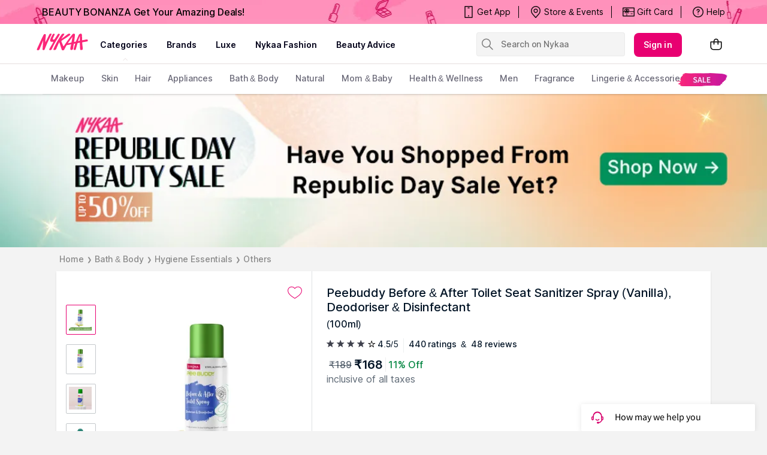

--- FILE ---
content_type: text/html; charset=utf-8
request_url: https://www.nykaa.com/peebuddy-before-after-toilet-spray/p/1018889
body_size: 37819
content:
<!doctype html><html lang="en"><head><meta charSet="utf-8"/><meta name="viewport" content="width=device-width,initial-scale=1.0,maximum-scale=5.0"/><meta name="theme-color" content="#fff"/><meta name="author" content="NykaaFrontendTeam"/><link rel="icon" href="//images-static.naikaa.com/media/wysiwyg/uiTools/2024-3/beauty.png" type="image/x-icon"/><title data-react-helmet="true">Buy Peebuddy Before &amp; After Toilet Seat Sanitizer Spray (Vanilla), Deodoriser &amp; Disinfectant Online</title><meta data-react-helmet="true" property="og:title" content="Buy Peebuddy Before &amp; After Toilet Seat Sanitizer Spray (Vanilla), Deodoriser &amp; Disinfectant Online"/><meta data-react-helmet="true" property="twitter:title" content="Buy Peebuddy Before &amp; After Toilet Seat Sanitizer Spray (Vanilla), Deodoriser &amp; Disinfectant Online"/><meta data-react-helmet="true" property="og:image:alt" content="Buy Peebuddy Before &amp; After Toilet Seat Sanitizer Spray (Vanilla), Deodoriser &amp; Disinfectant Online"/><meta data-react-helmet="true" name="description" content="Buy Peebuddy Before &amp; After Toilet Seat Sanitizer Spray (Vanilla), Deodoriser &amp; Disinfectant online at best prices on Nykaa to avail express shipping with great offers."/><meta data-react-helmet="true" name="og:description" content="Buy Peebuddy Before &amp; After Toilet Seat Sanitizer Spray (Vanilla), Deodoriser &amp; Disinfectant online at best prices on Nykaa to avail express shipping with great offers."/><meta data-react-helmet="true" name="twitter:description" content="Buy Peebuddy Before &amp; After Toilet Seat Sanitizer Spray (Vanilla), Deodoriser &amp; Disinfectant online at best prices on Nykaa to avail express shipping with great offers."/><meta data-react-helmet="true" name="keywords" content="PeeBuddy Before &amp; After Toilet Seat Sanitizer Spray, Deodoriser &amp; Disinfectant"/><meta data-react-helmet="true" property="og:image" content="https://images-static.nykaa.com/media/catalog/product/tr:h-800,w-800,cm-pad_resize/5/a/5abb67e8906103792878_2311_1.jpg"/><meta data-react-helmet="true" property="twitter:image" content="https://images-static.nykaa.com/media/catalog/product/tr:h-800,w-800,cm-pad_resize/5/a/5abb67e8906103792878_2311_1.jpg"/><meta data-react-helmet="true" property="og:type" content="product"/><meta data-react-helmet="true" property="twitter:card" content="summary_large_image"/><meta data-react-helmet="true" property="product:price:amount" content="168"/><meta data-react-helmet="true" property="product:price:currency" content="INR"/><meta data-react-helmet="true" property="og:site_name" content="Nykaa"/><meta data-react-helmet="true" property="og:url" content="https://www.nykaa.com/peebuddy-before-after-toilet-spray/p/1018889"/><meta data-react-helmet="true" property="al:android:url" content="https://www.nykaa.com/product?product_id=1018889"/><meta data-react-helmet="true" property="al:android:package" content="com.fsn.nykaa"/><meta data-react-helmet="true" property="al:android:app_name" content="Nykaa: Beauty Shopping App"/><meta data-react-helmet="true" property="al:ios:url" content="nykaa://product?type=product&amp;product_id=1018889"/><meta data-react-helmet="true" property="al:ios:app_store_id" content="1022363908"/><meta data-react-helmet="true" property="al:ios:app_name" content="Nykaa – Makeup/Beauty Shopping"/><link data-react-helmet="true" rel="canonical" href="https://www.nykaa.com/peebuddy-before-after-toilet-spray/p/1018889"/><link data-react-helmet="true" rel="preload" as="font" href="//asset.nykaa.com/dstatic/assets/Inter.3fb4b486ce..woff2" crossorigin=""/><link rel="preconnect" href="//images-static.nykaa.com"/><link rel="preconnect" href="//cdn.nykaa.com"/><link rel="preconnect" href="//cdn.naikaa.com"/><script type="text/javascript">var _nTime = Date.now();window.NYKAA_WEB_INTERFACE = {}</script></head><body><div id="app"><style data-emotion-css="nbt2jv">html{line-height:1.15;-webkit-text-size-adjust:100%;}body{margin:0;}main{display:block;}h1{font-size:2em;margin:0.67em 0;}hr{box-sizing:content-box;height:0;overflow:visible;}pre{font-family:monospace,monospace;font-size:1em;}a{background-color:transparent;}abbr[title]{border-bottom:none;-webkit-text-decoration:underline;text-decoration:underline;-webkit-text-decoration:underline dotted;text-decoration:underline dotted;}b,strong{font-weight:bolder;}code,kbd,samp{font-family:monospace,monospace;font-size:1em;}small{font-size:80%;}sub,sup{font-size:75%;line-height:0;position:relative;vertical-align:baseline;}sub{bottom:-0.25em;}sup{top:-0.5em;}img{border-style:none;}button,input,optgroup,select,textarea{font-family:inherit;font-size:100%;line-height:1.15;margin:0;}button,input{overflow:visible;}button,select{text-transform:none;}button,[type="button"],[type="reset"],[type="submit"]{-webkit-appearance:button;}button::-moz-focus-inner,[type="button"]::-moz-focus-inner,[type="reset"]::-moz-focus-inner,[type="submit"]::-moz-focus-inner{border-style:none;padding:0;}button:-moz-focusring,[type="button"]:-moz-focusring,[type="reset"]:-moz-focusring,[type="submit"]:-moz-focusring{outline:1px dotted ButtonText;}fieldset{padding:0.35em 0.75em 0.625em;}legend{box-sizing:border-box;color:inherit;display:table;max-width:100%;padding:0;white-space:normal;}progress{vertical-align:baseline;}textarea{overflow:auto;}[type="checkbox"],[type="radio"]{box-sizing:border-box;padding:0;}[type="number"]::-webkit-inner-spin-button,[type="number"]::-webkit-outer-spin-button{height:auto;}[type="search"]{-webkit-appearance:textfield;outline-offset:-2px;}[type="search"]::-webkit-search-decoration{-webkit-appearance:none;}::-webkit-file-upload-button{-webkit-appearance:button;font:inherit;}details{display:block;}summary{display:list-item;}template{display:none;}[hidden]{display:none;}*{margin:0;padding:0;box-sizing:border-box;-webkit-tap-highlight-color:transparent;}@font-face{font-family:"Source Sans Pro";src:url("//asset.nykaa.com/dstatic/assets/ssp-l.8d763566e2..woff2") format("woff2");font-weight:400;font-style:normal;font-display:swap;}@font-face{font-family:"Source Sans Pro";src:url("//asset.nykaa.com/dstatic/assets/ssp-m.0d9bd96610..woff2") format("woff2");font-weight:500;font-style:normal;font-display:swap;}@font-face{font-family:"Source Sans Pro";src:url("//asset.nykaa.com/dstatic/assets/ssp-b.80ce797aac..woff2") format("woff2");font-weight:600;font-style:normal;font-display:swap;}@font-face{font-family:"Inter";src:url("//asset.nykaa.com/dstatic/assets/Inter.3fb4b486ce..woff2") format("woff2");font-weight:400;font-style:normal;font-display:swap;}@font-face{font-family:"Inter";src:url("//asset.nykaa.com/dstatic/assets/Inter.3fb4b486ce..woff2") format("woff2");font-weight:500;font-style:normal;font-display:swap;}@font-face{font-family:"Inter";src:url("//asset.nykaa.com/dstatic/assets/Inter.3fb4b486ce..woff2") format("woff2");font-weight:600;font-style:normal;font-display:swap;}body{font-family:"Inter",Roboto,Arial,sans-serif;background-color:#f3f3f3;font-size:14px;line-height:1;}body.overflow-hidden{overflow:hidden;}:focus{outline:0;}ol,ul{list-style:none;}</style><style data-emotion-css="ivzcu9">.css-ivzcu9{position:relative;height:157px;}</style><header class="css-ivzcu9 e1e0j9zy0"><style data-emotion-css="1qef9x9">.css-1qef9x9{background:#fff;position:fixed;z-index:10;box-shadow:0 2px 3px 0 rgba(0,0,0,0.1);width:100%;left:0;right:0;}</style><div id="header_id" class="css-1qef9x9 e1e0j9zy1"><style data-emotion-css="be2ift">.css-be2ift{height:40px;}</style><div class="css-be2ift"></div><style data-emotion-css="uhagyq">.css-uhagyq{border-bottom:solid 1px #e6dede;width:100%;}</style><div class="css-uhagyq e1e0j9zy3"><style data-emotion-css="2o3va">.css-2o3va{padding-top:4px;display:-webkit-box;display:-webkit-flex;display:-ms-flexbox;display:flex;-webkit-flex-direction:row;-ms-flex-direction:row;flex-direction:row;-webkit-align-items:center;-webkit-box-align:center;-ms-flex-align:center;align-items:center;max-width:83.25em;margin:0 auto;}</style><div class="css-2o3va e1e0j9zy2"><style data-emotion-css="e11zu">.css-e11zu{width:85%;}.css-e11zu ul > li > ul{display:none;width:1140px;background:#ffffff;position:absolute;z-index:7;left:0;padding-top:20px;margin-top:-12px;border-bottom-left-radius:3px;border-bottom-right-radius:3px;}.css-e11zu ul:hover li ul{display:block;}</style><div class="megaMenu_main css-e11zu"><style data-emotion-css="1deqp08">.css-1deqp08{position:relative;z-index:5;line-height:62px;display:-webkit-box;display:-webkit-flex;display:-ms-flexbox;display:flex;}</style><div id="headerMenu" class="css-1deqp08"><style data-emotion-css="kus7g9">.css-kus7g9{display:inline-block;vertical-align:middle;height:50px;line-height:50px;width:9.5%;background-size:cover;}.css-kus7g9 svg{vertical-align:middle;}</style><a href="/?root=logo" class="logo css-kus7g9" title="logo"><svg xmlns="http://www.w3.org/2000/svg" viewBox="0 0 512 250"><path xmlns="http://www.w3.org/2000/svg" d="M157.9 57.2c5-9.6-11.2-6.9-11.2-6.9-5.8 0-8.4 7-9.6 9l-17.5 34.5c-3.3 5.7-14.2 30.1-17.8 35.5-.3-5.5.1-16.5.2-19.1.7-10.4 1.4-18.3 2.5-27.8.8-7.4 2.4-15.7.9-23.1-1-4.6-2.5-4.9-9.1-5.6-6.9-.7-11.6 9.3-13.9 14-8.4 17.4-17.8 34.4-25.3 52.2-2.2 5.2-4.9 10.4-7.2 15.5-2.7 6.2-5.2 12.3-8.1 18.4-3.1 6.4-12.8 27.4-15.5 34-3 7.2-3.6 13 8.4 12.7 1.9 0 6.1.4 11.3-5.2 4.1-4.4 4.9-8.5 7.3-14.6 8.6-21.6 14.7-35.9 24.1-57.3.9-2.1 3-8.2 5.1-12.9-.1 6.7-1.2 14.7-1.7 20-1.6 19.4-2.7 38.1-4.4 57.3-.2 2.6-.9 5.7.3 8.1 1.2 2.4 4.2 3 6.6 3.3 9.6 1.2 10.6-3.6 13.6-10.2 2.7-5.9 4.3-10.7 6.7-16.7 7.4-18.5 15.2-36.8 23.8-54.8 2.2-4.6 4.4-9.1 6.8-13.6 4.4-8.3 8-16.1 12.8-25.3 3.6-6.6 7.1-14.1 10.9-21.4zm329.5 52.1c-1.1-11.1-16.3-5.5-25.4-3.8-3.4.6-13.9 2.6-26 4.9-.5-12.5-.3-10-.4-17.6-.3-11-.9-19.6-1.5-29.3-.4-6.1-1.3-14.6-12.3-13-12.8 1.8-14.9 8.2-18.3 15.9-8.9 20.1-8.6 20.2-18.7 42.6-.8 1.7-4.5 10.7-5.1 12.5-.4.1-1.2.3-2.2.6-4.1.9-9.1 2-14.6 3.2l.1-.5c1.3-10.2 2.9-20.4 4.3-30.6 1.3-9.3 2.7-24.5 3.8-33.8 1.2-10-10.4-9.8-10.4-9.8-7.1-.4-9.8 1.7-14.3 7.5-7.7 10-17 20.8-25.2 31.8-14.9 19.9-25.8 34.9-39.3 54.9-3.9 5.8-9.9 14.6-15.1 21.5-3.5-6.9-6.5-14.5-9.4-21.5-4.2-10-7.3-16.2-9.3-22.8-1.8-5.8.4-6.6 4.7-9.9 12.4-9.4 26.4-15.9 39.1-24.9 9-6.4 19.8-13.5 28.6-20.1 0 0 5.1-3 7.9-6.8 3.5-4.8-6.4-9.8-6.4-9.8-5.6-.9-8.7.4-12.6 2.2-4 1.8-9.2 5.9-12.6 8.6-7.5 5.8-17 12.7-24.4 18.5-9.1 7.1-15.3 11.5-25.3 17.4l25.4-38c8.3-10.7-13.7-13.7-22.1-2.4-7.8 10.1-13.1 19-19.2 28.2-14.7 21.9-26.8 44.9-38.9 69-4.6 9.2-9.1 18.8-13.3 28.3-2 4.6-7.9 15.2.2 16.3 17.3 2.2 20.1-6 24-15.9 6.4-16.3 8.5-19.3 12.6-29.4 4-9.8 6.9-15.4 11.4-23.8.1-.1 1.4-2.2 1.4-2.2.8 1.7 6.1 19.3 6.8 21.3 3.6 9.5 9.9 31.7 13.5 41.8 2.6 8.4 3.3 10.8 14.6 10.5 5.6-.1 8-2.3 11.7-9.3s19.7-36.8 19.7-36.8c4.8-.8 11.7-2 16.2-2.8.8-.1 2.6-.5 5.1-1 1.7-.2 3.1-.5 4.2-.8.1 0 .1 0 .2-.1 4.4-.9 10-2 16.1-3.2-1.1 5.5-4.5 17.6-5.2 20.7 0 0-7.4 28.8 2.2 30.3 6 .9 9.1-.1 9.1-.1 11.2-1.3 11.4-16.4 11.4-16.4l6.1-39.1c4.4-.9 8.8-1.8 13.1-2.6l-13.2 44.6c-1.9 6.3-3.3 14.4 8 14.4 9.2.5 9.8-5.3 9.8-5.3.2-.9 7.5-24.4 9.3-32.8 1.2-5.4 5.5-19.3 7.2-24.9 4.8-.9 8.4-1.6 10.1-1.9 2-.3 5.9-1 11-1.8-.1 5.2 0 12.4.1 13.4 1.1 15.8-.1 32.2 3.2 47.7.5 2.5 1.5 5.7 4.7 5.7 3.8 0 5-.4 9-.7 11.6-1 9.5-12.7 8.8-20.1-.8-8.2-1.6-15.1-2.7-23.3-.9-6.7-1.5-15.5-1.6-26.1v-.2c19-3.2 39.5-6.7 42.5-7.2 4.8-1.3 8.8-.9 7.8-11.9zm-148.5 21c0 .1-.1.1-.1.2-13.3 2.9-25.8 5.7-32.8 7.3 7-11.7 37.8-54.3 42.5-59.3-2.6 13.2-6.8 37.7-9.6 51.8zm76.8-16.8v.7c-6.4 1.2-12.4 2.4-17.2 3.3 6.1-15.8 12.5-35.2 16.3-45-.3 7.3 1.2 33.8.9 41zM229.2 66.4c2-3.7 6.5-11 .9-13.8-3.3-1.6-7.7-2.6-11.1-.9-2.8 1.5-4.9 4.4-6.3 7.1l-21.4 33.7c-3.5 4.8-6.8 10.8-13.9 11.6-4.7.5-8.1-1.5-8-5.7.1-4.3 2.6-10 4.5-13.7 5.6-10.6 6.3-14.2 11.7-24.7 5.2-10.1-11.8-12.4-16-5.1-3 5.2-8.8 15-10.1 18.3-2.4 6-20.4 34.6-12.6 45.9 10 12.8 36.6-7.4 23 15.9-11 18.7-17.9 29.4-27.5 46.7-2.1 3.7-4.7 7.4-5.4 11.8-1 6.2 7.5 6.1 11.2 5.9 6.5-.5 9.6-3.5 12.2-9.4 1.4-3.1 3.3-6.9 4.7-10 12.6-27.5 26-51.4 42.6-78 7.9-12.6 14.9-23.4 21.5-35.6z" fill="#fc2779"></path></svg></a><style data-emotion-css="1yqek2e">.css-1yqek2e{width:65%;display:-webkit-box;display:-webkit-flex;display:-ms-flexbox;display:flex;-webkit-flex-wrap:wrap;-ms-flex-wrap:wrap;flex-wrap:wrap;}</style><div class="css-1yqek2e"><style data-emotion-css="u6k4jl">.css-u6k4jl{height:100%;position:fixed;background:#00000059;top:108px;left:0;z-index:4;right:0;overflow:hidden;display:none;}</style><div id="black_layer" class="css-u6k4jl"></div><style data-emotion-css="f7ogli">.css-f7ogli{display:inline-block;vertical-align:middle;height:62px;line-height:62px;display:-webkit-box;display:-webkit-flex;display:-ms-flexbox;display:flex;padding:0 10px;}.css-f7ogli .arrBox_h{bottom:19px;}.css-f7ogli :hover .arrBox_h{visibility:visible;}.css-f7ogli li a{cursor:pointer;-webkit-text-decoration:none;text-decoration:none;}</style><ul class="HeaderNav css-f7ogli"><li><style data-emotion-css="1mavm7h">.css-1mavm7h{display:block;font-size:12px;font-weight:500;line-height:16px;-webkit-letter-spacing:0;-moz-letter-spacing:0;-ms-letter-spacing:0;letter-spacing:0;line-height:inherit;text-transform:uppercase;color:#03021a;margin:0 auto;}</style><a id="category" href="/" class="css-1mavm7h">categories</a><div id="category_arrowUp" class="arrBox_h" style="visibility:visible"></div></li></ul><ul class="HeaderNav css-f7ogli"><li><a href="/" class="css-1mavm7h">brands</a><div id="brand_arrowUp" class="arrBox_h"></div><style data-emotion-css="1i40r7m">.css-1i40r7m{padding-top:0 !important;}</style><ul class="hideArr normal-sub css-1i40r7m"><li><style data-emotion-css="40cozi">.css-40cozi{width:360px;float:left;background:#fff;height:510px;border-bottom-left-radius:3px;}</style><section class="allBrandsBox clearfix css-40cozi"><div class="brandSearchWrapper"><div class="brandSearchMain"><div class="SearchIcon"></div><input type="text" id="brandSearchBox" placeholder="search brands"/></div></div><style data-emotion-css="1szil9y">.css-1szil9y{margin-top:0.625rem;padding-left:18px;display:-webkit-box;display:-webkit-flex;display:-ms-flexbox;display:flex;position:relative;height:calc(85% - 10px);}.css-1szil9y .brandsSorting{position:relative;width:50px;text-align:center;}.css-1szil9y .ss-content{right:-20px;}</style><div class="css-1szil9y"><style data-emotion-css="xhvhuv">.css-xhvhuv{width:295px;}</style><div class="brandsNameboxWrapper ss-container css-xhvhuv"><div class="ss-wrapper"><div class="ss-content desktop-header" id="scroller-container"></div></div></div><div class="brandsSorting"><li class="Nav-item"><style data-emotion-css="1kevcu3">.css-1kevcu3.css-1kevcu3{color:rgba(3,2,26,0.6);font-size:12px;font-weight:400;line-height:16px;-webkit-letter-spacing:0;-moz-letter-spacing:0;-ms-letter-spacing:0;letter-spacing:0;}.css-1kevcu3:hover{color:#E80071;}</style><a class="Nav-link  css-1kevcu3" rel="a">*</a></li><li class="Nav-item"><a class="Nav-link  css-1kevcu3" rel="a">#</a></li></div></div></section><section class="brandsCategoryBox"><div class="BrandsCategoryHeading"><a href="/" class="brandHeadingbox current_active">Popular</a><a href="/" class="brandHeadingbox ">Luxe</a><a href="/" class="brandHeadingbox ">Only At Nykaa</a><a href="/" class="brandHeadingbox ">New Launches</a></div><div class="BrandsnameWrapper"><style data-emotion-css="1cl68ia">.css-1cl68ia div{display:block;}</style><div class="brand-content css-1cl68ia"></div></div></section></li></ul></li></ul><ul class="HeaderNav css-f7ogli"><li id="nykaaNetwork"><a href="" class="css-1mavm7h"></a></li></ul><ul class="HeaderNav css-f7ogli"><li id="popups"><a class="css-1mavm7h">nykaa fashion</a></li></ul><ul class="HeaderNav css-f7ogli"><li id="beautyAdvice"><a href="" class="css-1mavm7h">beauty advice</a></li></ul><ul class="HeaderNav css-f7ogli"><li id="style"><a class="css-1mavm7h"></a></li></ul></div><style data-emotion-css="1q0ywzx">.css-1q0ywzx{width:25%;height:40px;display:inline-block;}</style><div class="css-1q0ywzx"><style data-emotion-css="17yggf0">.css-17yggf0{display:-webkit-box;display:-webkit-flex;display:-ms-flexbox;display:flex;-webkit-flex-direction:row;-ms-flex-direction:row;flex-direction:row;-webkit-align-items:center;-webkit-box-align:center;-ms-flex-align:center;align-items:center;background-color:#ffffff;position:-webkit-sticky;position:sticky;top:0;height:60px;z-index:1;}.css-17yggf0.active{width:375px;}</style><div class=" css-17yggf0"><style data-emotion-css="1xt6clv">.css-1xt6clv{border:1px solid rgba(151,151,151,0.1);width:100%;padding:0 2%;display:-webkit-box;display:-webkit-flex;display:-ms-flexbox;display:flex;-webkit-align-items:center;-webkit-box-align:center;-ms-flex-align:center;align-items:center;height:40px;background:rgba(151,151,151,0.1);-webkit-transition:width 0.5s ease-in-out;transition:width 0.5s ease-in-out;position:relative;z-index:10;border-radius:4px;font-size:14px;font-weight:500;line-height:20px;-webkit-letter-spacing:-0.1px;-moz-letter-spacing:-0.1px;-ms-letter-spacing:-0.1px;letter-spacing:-0.1px;}.css-1xt6clv.active{width:375px;border-color:#E80071;}</style><div class=" css-1xt6clv"><style data-emotion-css="12yctey">.css-12yctey{border:none;background:transparent;position:absolute;border:none;background:transparent;top:7px;-webkit-align-items:center;-webkit-box-align:center;-ms-flex-align:center;align-items:center;}.css-12yctey svg{opacity:48%;}</style><button type="submit" class="css-12yctey"><svg width="24" height="24" viewBox="0 0 24 24" fill="none" xmlns="http://www.w3.org/2000/svg"><path d="M21.54 19.97L16.3 14.73C17.36 13.44 17.99 11.79 17.99 9.99C17.99 5.85 14.64 2.5 10.5 2.5C6.35 2.5 3 5.85 3 9.99C3 14.13 6.35 17.48 10.49 17.48C12.29 17.48 13.94 16.84 15.23 15.79L20.47 21.03C20.62 21.18 20.81 21.25 21 21.25C21.19 21.25 21.38 21.18 21.53 21.03C21.83 20.74 21.83 20.26 21.54 19.97ZM10.49 15.98C7.19 15.98 4.5 13.29 4.5 9.99C4.5 6.69 7.19 4 10.49 4C13.79 4 16.48 6.69 16.48 9.99C16.48 13.3 13.8 15.98 10.49 15.98Z" fill="black"></path></svg></button><style data-emotion-css="19j7d8y">.css-19j7d8y{padding:0 18px 0 35px;-webkit-align-items:center;-webkit-box-align:center;-ms-flex-align:center;align-items:center;width:100%;}</style><form class="css-19j7d8y"><style data-emotion-css="1upamjb">.css-1upamjb{border:none;background:#f4f4f4;width:100%;font-size:14px;font-weight:500;line-height:20px;-webkit-letter-spacing:-0.1px;-moz-letter-spacing:-0.1px;-ms-letter-spacing:-0.1px;letter-spacing:-0.1px;}.css-1upamjb:focus{outline:none;}</style><input placeholder="Search on Nykaa" name="search-suggestions-nykaa" autoComplete="off" class="css-1upamjb"/></form></div></div></div></div></div><style data-emotion-css="1tny7j1">.css-1tny7j1{display:-webkit-box;display:-webkit-flex;display:-ms-flexbox;display:flex;-webkit-align-items:center;-webkit-box-align:center;-ms-flex-align:center;align-items:center;margin-left:45px;}</style><div class="css-1tny7j1 e1ewpqpu0"><style data-emotion-css="1t6rx6a">.css-1t6rx6a{position:relative;display:-webkit-box;display:-webkit-flex;display:-ms-flexbox;display:flex;margin-right:20px;padding-bottom:8px;padding-top:8px;-webkit-align-items:center;-webkit-box-align:center;-ms-flex-align:center;align-items:center;}.css-1t6rx6a .dropDown_list{display:none;}.css-1t6rx6a:hover .dropDown_list{display:block;position:absolute;top:40px;left:50%;z-index:4;-webkit-transform:translate(-50%,0);-ms-transform:translate(-50%,0);transform:translate(-50%,0);}</style><div class="css-1t6rx6a euw1lbv0"><style data-emotion-css="jgrj0x">.css-jgrj0x{min-width:95px;}.css-jgrj0x:hover dropDown_list{display:none;}</style><div class="css-jgrj0x euw1lbv2"><style data-emotion-css="1gzc5zn">.css-1gzc5zn{position:relative;margin:0;border:none;-webkit-text-decoration:none;text-decoration:none;overflow:hidden;background:none;cursor:pointer;display:-webkit-box;display:-webkit-flex;display:-ms-flexbox;display:flex;-webkit-box-pack:center;-webkit-justify-content:center;-ms-flex-pack:center;justify-content:center;-webkit-align-items:center;-webkit-box-align:center;-ms-flex-align:center;align-items:center;font-size:14px;font-weight:600;line-height:20px;-webkit-letter-spacing:0.1px;-moz-letter-spacing:0.1px;-ms-letter-spacing:0.1px;letter-spacing:0.1px;border-radius:8px;padding-left:1rem;padding-right:1rem;padding-top:0.625rem;padding-bottom:0.625rem;background-color:#E80071;color:#ffffff;}@media(hover:hover){.css-1gzc5zn:hover::before{content:"";position:absolute;top:0;left:0;width:100%;height:100%;background-color:rgba(255,255,255,0.16);}}.css-1gzc5zn:active::before{content:"";position:absolute;top:0;left:0;width:100%;height:100%;background-color:rgba(255,255,255,0.32);}.css-1gzc5zn:disabled{background-color:rgba(111,121,129,0.36);color:rgba(0,19,37,0.36);}.css-1gzc5zn:disabled::before{display:none;}.css-1gzc5zn:focus{outline:none;}.css-1gzc5zn:disabled{cursor:default;}</style><button aria-label="Kebab menu" kind="primary" shape="default" class="css-1gzc5zn">Sign in</button></div></div><div class="css-0 e1ewpqpu1"><style data-emotion-css="aesrxy">.css-aesrxy{border:none;position:relative;margin-left:10px;background:rgba(255,255,255,0.5);cursor:pointer;}.css-aesrxy .cart-count{font-size:12px;font-weight:400;line-height:16px;-webkit-letter-spacing:0;-moz-letter-spacing:0;-ms-letter-spacing:0;letter-spacing:0;border-radius:50%;margin:0;position:absolute;width:20px;height:20px;top:-8px;right:-8px;bottom:auto;left:auto;text-align:center;background:#E80071;color:#fff;}</style><button type="button" id="header-bag-icon" class="css-aesrxy"><svg width="24" height="24" viewBox="0 0 24 24" fill="none" xmlns="http://www.w3.org/2000/svg"><path d="M20.5 7.2H16.2V6.9C16.3 4.5 14.4 2.5 12 2.5C9.6 2.6 7.8 4.5 7.8 6.9V7.2H3.5C2.9 7.2 2.5 7.6 2.5 8.2V16.4C2.5 19.2 4.7 21.4 7.5 21.4H16.5C19.3 21.4 21.5 19.2 21.5 16.4V8.2C21.5 7.7 21.1 7.2 20.5 7.2ZM9.3 6.9C9.3 5.4 10.5 4.1 12 4C13.5 4.1 14.7 5.4 14.7 6.9V7.2H9.3V6.9ZM20 16.5C20 18.4 18.4 20 16.5 20H7.5C5.6 20 4 18.4 4 16.5V8.7H7.8V10.7C7.6 10.9 7.5 11.2 7.5 11.4C7.5 12 8 12.4 8.5 12.4C9 12.4 9.5 11.9 9.5 11.4C9.5 11.1 9.4 10.9 9.2 10.7V8.7H14.6V10.6C14.4 10.8 14.3 11.1 14.3 11.4C14.3 12 14.7 12.5 15.3 12.5C15.9 12.5 16.4 12.1 16.4 11.5C16.4 11.2 16.3 11 16.1 10.8V8.8H20V16.5Z" fill="black"></path></svg></button></div></div></div></div><style data-emotion-css="auqgrp">.css-auqgrp{width:100%;}.css-auqgrp ul > li > a{-webkit-text-decoration:none;text-decoration:none;}</style><div class="megaMenu_main css-auqgrp"><style data-emotion-css="1uahbf">.css-1uahbf{background:#fff;position:relative;-webkit-transition:all .3s ease-in-out;transition:all .3s ease-in-out;z-index:2;-webkit-transition:all .3s ease-in-out;transition:all .3s ease-in-out;}.css-1uahbf .Addbdr{display:none;}.css-1uahbf .MegaDropdownHeading{display:-webkit-box;display:-webkit-flex;display:-ms-flexbox;display:flex;}.css-1uahbf .subMegaMenu_main{height:50px;}</style><div id="category_navigation" class="css-1uahbf"><style data-emotion-css="12k99am">.css-12k99am{margin:0 auto;}</style><div class="megaMenu_main subMegaMenu_main css-12k99am" id="subheaderMenu"></div></div></div></div></header><style data-emotion-css="e82s8r">.css-e82s8r{-webkit-font-smoothing:antialiased;}</style><div class="css-e82s8r"><div><style data-emotion-css="1vut6g7">.css-1vut6g7{width:100%;background:#eee;-webkit-animation:pulse 1s infinite;animation:pulse 1s infinite;height:0px;}@-webkit-keyframes pulse{0%{background-color:#eee;}50%{background-color:#ddd;}100%{background-color:#eee;}}@keyframes pulse{0%{background-color:#eee;}50%{background-color:#ddd;}100%{background-color:#eee;}}</style><div height="0px" class="css-1vut6g7"></div></div><style data-emotion-css="16kpx0l">.css-16kpx0l{max-width:1200px !important;width:90%;padding:0 30px;margin:0 auto;}@media (max-width:1024px){.css-16kpx0l{padding:0 15px !important;margin:0;width:100%;}}</style><div class="css-16kpx0l"><style data-emotion-css="1uxnb1o">.css-1uxnb1o{display:-webkit-box;display:-webkit-flex;display:-ms-flexbox;display:flex;list-style:none;padding:10px 0;}</style><ul class="css-1uxnb1o"><style data-emotion-css="hnjjmz">.css-hnjjmz{display:-webkit-box;display:-webkit-flex;display:-ms-flexbox;display:flex;-webkit-align-items:center;-webkit-box-align:center;-ms-flex-align:center;align-items:center;cursor:pointer;color:#888888;font-size:14px;font-weight:500;line-height:20px;-webkit-letter-spacing:-0.1px;-moz-letter-spacing:-0.1px;-ms-letter-spacing:-0.1px;letter-spacing:-0.1px;}.css-hnjjmz.last-list .name{pointer-events:none;}.css-hnjjmz .arrow{font-size:10px;font-weight:400;line-height:12px;-webkit-letter-spacing:0.1px;-moz-letter-spacing:0.1px;-ms-letter-spacing:0.1px;letter-spacing:0.1px;}.css-hnjjmz .name{color:#888888;padding:0 5px;-webkit-text-decoration:initial;text-decoration:initial;}</style><li class=" css-hnjjmz"><a class="name" href="/">Home</a><span class="arrow">❯</span></li><li class=" css-hnjjmz"><a class="name" href="/bath-body/c/1380">Bath &amp; Body</a><span class="arrow">❯</span></li><li class=" css-hnjjmz"><a class="name" href="/bath-body/hygiene-essentials/c/1639">Hygiene Essentials</a><span class="arrow">❯</span></li><li class="last-list css-hnjjmz"><a class="name" href="/bath-body/hygiene-essentials/others/c/6790">Others</a></li></ul><style data-emotion-css="14y2xde">.css-14y2xde{display:-webkit-box;display:-webkit-flex;display:-ms-flexbox;display:flex;max-width:1200px !important;min-height:450px;margin-bottom:0.75rem;background:#ffffff;box-shadow:0px 2px 3px 0 rgb(0 0 0 / 10%);-webkit-box-pack:center;-webkit-justify-content:center;-ms-flex-pack:center;justify-content:center;overflow:hidden;}</style><div class="css-14y2xde"><style data-emotion-css="1mruek6">.css-1mruek6{position:relative;border-right:1px solid rgba(111,121,129,0.22);display:-webkit-box;display:-webkit-flex;display:-ms-flexbox;display:flex;-webkit-align-items:flex-start;-webkit-box-align:flex-start;-ms-flex-align:flex-start;align-items:flex-start;-webkit-flex-direction:column;-ms-flex-direction:column;flex-direction:column;padding:0 1rem;}@media (min-width:768px) and (max-width:1024px){.css-1mruek6{-webkit-flex:1;-ms-flex:1;flex:1;}}.css-1mruek6 .custom-wishlist-button .wishlist_button{display:none;}.css-1mruek6 .image-modal-wrapper{top:0;}</style><div class="css-1mruek6"><style data-emotion-css="mlhxzl">.css-mlhxzl{margin-top:1.5rem;margin-bottom:0.5rem;-webkit-align-self:flex-end;-ms-flex-item-align:end;align-self:flex-end;}.css-mlhxzl > button{width:auto;height:auto;border:none;}</style><div class="css-mlhxzl"><style data-emotion-css="1wzv8bn">.css-1wzv8bn{font-size:16px;font-weight:600;line-height:24px;-webkit-letter-spacing:0.1px;-moz-letter-spacing:0.1px;-ms-letter-spacing:0.1px;letter-spacing:0.1px;color:#E80071;width:100%;background:#ffffff;border-top:1px solid #ebebeb;height:100%;border-width:1px 0 0 0;display:-webkit-box;display:-webkit-flex;display:-ms-flexbox;display:flex;cursor:pointer;-webkit-box-pack:center;-webkit-justify-content:center;-ms-flex-pack:center;justify-content:center;-webkit-align-items:center;-webkit-box-align:center;-ms-flex-align:center;align-items:center;}.css-1wzv8bn .wishlist_button{margin-left:0.5rem;}.css-1wzv8bn:focus{outline:none;}.css-1wzv8bn.in svg path{fill:#E80071;}.css-1wzv8bn svg path{stroke:#E80071;}</style><button type="button" class="custom-wishlist-button css-1wzv8bn"><svg xmlns="http://www.w3.org/2000/svg" width="24" height="24" viewBox="0 0 23 20"><title>Heart icon</title><path class="heart-icon-path" fill="#fff" stroke="currentColor" d="M11.4967297,19.0021565 C12.1501607,18.4744665 15.7313591,16.1461023 16.6556949,15.4660553 C20.4639993,12.6642314 22.5,9.83806845 22.500204,6.31427989 C22.4080534,3.08900922 19.7336922,0.5 16.5,0.5 C14.6798666,0.5 13.0132876,1.30878098 11.8904344,2.71234752 L11.5,3.20039053 L11.1095656,2.71234752 C9.98671236,1.30878098 8.32013337,0.5 6.5,0.5 C3.16873226,0.5 0.5,3.08355995 0.5,6.3 C0.5,9.87466924 2.55294628,12.7216506 6.38828771,15.5301224 C7.34346545,16.229562 10.7334347,18.4195137 11.4967297,19.0021565 Z"></path></svg></button></div><style data-emotion-css="ov1ktg">.css-ov1ktg{display:-webkit-box;display:-webkit-flex;display:-ms-flexbox;display:flex;}</style><div class="css-ov1ktg"><style data-emotion-css="vnvqp2">.css-vnvqp2{margin-right:2rem;display:-webkit-box;display:-webkit-flex;display:-ms-flexbox;display:flex;-webkit-flex-flow:column;-ms-flex-flow:column;flex-flow:column;-webkit-align-items:center;-webkit-box-align:center;-ms-flex-align:center;align-items:center;-webkit-box-pack:start;-webkit-justify-content:flex-start;-ms-flex-pack:start;justify-content:flex-start;height:330px;position:relative;display:block;margin:0;padding:0;width:50px;}</style><div height="330" class="css-vnvqp2"><style data-emotion-css="irizhh">.css-irizhh{overflow:hidden;height:inherit;}</style><div class="css-irizhh"><div class="slide-view-container" style="width:100%"><style data-emotion-css="smh1rg">.css-smh1rg{position:relative;height:50px;width:50px;margin-bottom:16px;max-height:50px !important;cursor:pointer;border-radius:2px;padding:0.25rem;border-style:solid;border-width:1px;border-color:#E80071;}.css-smh1rg img{max-height:38px;max-width:38px;}.css-smh1rg:last-child{margin-bottom:0;padding-left:0.5rem;}</style><div class="css-smh1rg"><img alt="product-thumbnail" src="https://images-static.nykaa.com/media/catalog/product/5/a/5abb67e8906103792878_2311_1.jpg"/></div><style data-emotion-css="qb9x9j">.css-qb9x9j{position:relative;height:50px;width:50px;margin-bottom:16px;max-height:50px !important;cursor:pointer;border-radius:2px;padding:0.25rem;border-style:solid;border-width:1px;border-color:rgba(111,121,129,0.4);}.css-qb9x9j img{max-height:38px;max-width:38px;}.css-qb9x9j:last-child{margin-bottom:0;padding-left:0.5rem;}</style><div class="css-qb9x9j"><img alt="product-thumbnail" src="https://images-static.nykaa.com/media/catalog/product/5/a/5abb67e8906103792878_2311_2.jpg"/></div><div class="css-qb9x9j"><img alt="product-thumbnail" src="https://images-static.nykaa.com/media/catalog/product/5/a/5abb67e8906103792878_2311_3.jpg"/></div><div class="css-qb9x9j"><img alt="product-thumbnail" src="https://images-static.nykaa.com/media/consc/clean_vegan.jpg"/></div><div class="css-qb9x9j"><img alt="product-thumbnail" src="https://images-static.nykaa.com/media/catalog/product/5/a/5abb67e8906103792878_2311_4.jpg"/></div><div class="css-qb9x9j"><img alt="product-thumbnail" src="https://images-static.nykaa.com/media/catalog/product/5/a/5abb67e8906103792878_2311_5.jpg"/></div><div class="css-qb9x9j"><img alt="product-thumbnail" src="https://images-static.nykaa.com/media/catalog/product/5/a/5abb67e8906103792878_2311_6.jpg"/></div><div class="css-qb9x9j"><img alt="product-thumbnail" src="https://images-static.nykaa.com/media/catalog/product/5/a/5abb67e8906103792878_2311_7.jpg"/></div><div class="css-qb9x9j"><img alt="product-thumbnail" src="https://images-static.nykaa.com/media/catalog/product/5/a/5abb67e8906103792878_2311_8.jpg"/></div><div class="css-qb9x9j"><img alt="product-thumbnail" src="https://images-static.nykaa.com/media/catalog/product/5/a/5abb67e8906103792878_2311_9.jpg"/></div><div class="css-qb9x9j"><img alt="product-thumbnail" src="https://images-static.nykaa.com/media/catalog/product/5/a/5abb67e8906103792878_2311_10.jpg"/></div><div class="css-qb9x9j"><img alt="product-thumbnail" src="https://images-static.nykaa.com/media/catalog/product/5/a/5abb67e8906103792878_2311_11.jpg"/></div><div class="css-qb9x9j"><img alt="product-thumbnail" src="https://d286adtp3hdk00.cloudfront.net/79e73a8f-0448-4111-8eff-aa3566b4330f/thumbnails/8906103792878_a_thumb.0000006.jpg"/></div></div><style data-emotion-css="ol4mhu">.css-ol4mhu{background-color:#ffffff;cursor:pointer;border:none;position:absolute;padding:0;z-index:2;opacity:0.4;cursor:not-allowed;left:0;bottom:-25px;}.css-ol4mhu svg{-webkit-transform:rotate(180deg);-ms-transform:rotate(180deg);transform:rotate(180deg);}</style><button type="button" disabled="" class="css-ol4mhu"><svg xmlns="http://www.w3.org/2000/svg" width="20" height="20" viewBox="0 0 20 20"><g transform="translate(679 361)"><circle fill="#FFF" cx="-669" cy="-351" r="10"></circle><circle fill="none" stroke="#8c8d94" cx="-669" cy="-351" r="9.5"></circle></g><path fill="#656670" d="M9.29 12.47L5.76 8.94c-.39-.39-.39-1.02 0-1.41.39-.39 1.02-.39 1.41 0L10 10.35l2.83-2.83c.39-.39 1.02-.39 1.41 0 .39.39.39 1.02 0 1.41l-3.54 3.54c-.38.4-1.02.4-1.41 0z"></path></svg></button><style data-emotion-css="1fedw20">.css-1fedw20{background-color:#ffffff;cursor:pointer;border:none;position:absolute;padding:0;z-index:2;right:0;bottom:-25px;}</style><button type="button" class="css-1fedw20"><svg xmlns="http://www.w3.org/2000/svg" width="20" height="20" viewBox="0 0 20 20"><g transform="translate(679 361)"><circle fill="#FFF" cx="-669" cy="-351" r="10"></circle><circle fill="none" stroke="#8c8d94" cx="-669" cy="-351" r="9.5"></circle></g><path fill="#656670" d="M9.29 12.47L5.76 8.94c-.39-.39-.39-1.02 0-1.41.39-.39 1.02-.39 1.41 0L10 10.35l2.83-2.83c.39-.39 1.02-.39 1.41 0 .39.39.39 1.02 0 1.41l-3.54 3.54c-.38.4-1.02.4-1.41 0z"></path></svg></button></div></div><style data-emotion-css="eyk94w">.css-eyk94w{position:relative;margin-left:1.5rem;}</style><div class="productSelectedImage css-eyk94w"><style data-emotion-css="5n0nl4">.css-5n0nl4{max-width:320px;height:100%;}.css-5n0nl4 .pd-image-magnifier-container{border-style:solid;border-width:1px;border-color:rgba(111,121,129,0.22);background:#ffffff;border-radius:4px;border-color:#6f7981;box-shadow:0 4px 20px 2px rgba(111,121,129,0.2);max- width:none;max-height:none;z-index:11;bottom :50px;margin-top:-55px;right:80px;overflow:hidden;}.css-5n0nl4 .pd-image-magnifier-container img{max-width:none;}</style><div class="css-5n0nl4"><style data-emotion-css="b4a0jg">.css-b4a0jg{cursor:pointer;height:100%;display:-webkit-box;display:-webkit-flex;display:-ms-flexbox;display:flex;-webkit-align-items:center;-webkit-box-align:center;-ms-flex-align:center;align-items:center;background-color:none;}.css-b4a0jg img{position:relative;width:320px;height:320px;object-fit:contain;-webkit-filter:none;filter:none;}</style><div class="css-b4a0jg"><img alt="product" src="https://images-static.nykaa.com/media/catalog/product/5/a/5abb67e8906103792878_2311_1.jpg?tr=w-344,h-344,cm-pad_resize"/></div></div></div></div></div><style data-emotion-css="7r5xwt">.css-7r5xwt{overflow-x:hidden;-webkit-flex:1;-ms-flex:1;flex:1;position:relative;}@media (min-width:768px) and (max-width:1024px){.css-7r5xwt{-webkit-flex:2;-ms-flex:2;flex:2;}}</style><div class="css-7r5xwt"><style data-emotion-css="5dyx2i">.css-5dyx2i{margin-top:0.75rem;padding:0.75rem;margin-bottom:0.75rem;background:#ffffff;}</style><div class="css-5dyx2i"><style data-emotion-css="1d5wdox">.css-1d5wdox{margin-left:0.75rem;}</style><div class="css-1d5wdox"><style data-emotion-css="1gc4x7i">.css-1gc4x7i{font-size:20px;font-weight:500;line-height:24px;margin:0;color:#001325;padding-bottom:0.25rem;}@media (min-width:768px) and (max-width:1024px){.css-1gc4x7i{font-size:14px;font-weight:600;line-height:20px;line-height:unset;}}</style><h1 class="css-1gc4x7i">Peebuddy Before &amp; After Toilet Seat Sanitizer Spray (Vanilla), Deodoriser &amp; Disinfectant<style data-emotion-css="1ctpgu6">.css-1ctpgu6{font-size:16px;font-weight:500;line-height:24px;-webkit-letter-spacing:-0.1px;-moz-letter-spacing:-0.1px;-ms-letter-spacing:-0.1px;letter-spacing:-0.1px;display:block;margin:0;margin-top:0.25rem;}@media (min-width:768px) and (max-width:1024px){.css-1ctpgu6{font-size:14px;font-weight:600;line-height:20px;line-height:unset;}}</style><span class="css-1ctpgu6">(<!-- -->100ml<!-- -->)</span></h1><style data-emotion-css="u2f8dr">.css-u2f8dr{padding:0.5rem 0;color:#001325;display:-webkit-box;display:-webkit-flex;display:-ms-flexbox;display:flex;-webkit-align-items:center;-webkit-box-align:center;-ms-flex-align:center;align-items:center;}@media (min-width:768px) and (max-width:1024px){.css-u2f8dr{margin-bottom:0.75rem;}}</style><div class="css-u2f8dr"><style data-emotion-css="1m0y15j">.css-1m0y15j{margin-right:0.5rem;padding-right:0.5rem;border-right:1px solid rgba(111,121,129,0.12);display:-webkit-box;display:-webkit-flex;display:-ms-flexbox;display:flex;cursor:pointer;-webkit-align-items:center;-webkit-box-align:center;-ms-flex-align:center;align-items:center;}.css-1m0y15j:hover .ratingSplitPopup{visibility:visible;}@media (min-width:768px) and (max-width:1024px){.css-1m0y15j{font-size:14px;font-weight:400;line-height:20px;-webkit-letter-spacing:0;-moz-letter-spacing:0;-ms-letter-spacing:0;letter-spacing:0;margin-right:10px;padding-right:10px;}}</style><div class="css-1m0y15j"><span><style data-emotion-css="17wet7r">.css-17wet7r{display:inline-block;margin-right:0.125rem;}@media (min-width:768px) and (max-width:1024px){.css-17wet7r{font-size:14px;font-weight:400;line-height:20px;-webkit-letter-spacing:0;-moz-letter-spacing:0;-ms-letter-spacing:0;letter-spacing:0;}.css-17wet7r svg{width:15px;height:15px;}}</style><i class="css-17wet7r"><svg xmlns="http://www.w3.org/2000/svg" width="15" height="16"><title>star</title><path fill="#3f414d" d="M2.555 11.878c-.05 0-.1-.025-.15-.05a.277.277 0 01-.1-.275l1.098-4.092L.109 4.79c-.1-.05-.125-.175-.1-.275a.24.24 0 01.225-.174l4.242-.225L5.998.15c.05-.075.15-.15.25-.15s.2.075.225.15l1.522 3.967 4.242.225c.1 0 .2.075.225.174.025.1 0 .2-.075.275L9.093 7.46l1.098 4.092c.025.1 0 .2-.1.275-.075.05-.2.075-.274 0L6.248 9.532l-3.569 2.296c-.05.05-.075.05-.124.05z"></path></svg></i></span><span><i class="css-17wet7r"><svg xmlns="http://www.w3.org/2000/svg" width="15" height="16"><title>star</title><path fill="#3f414d" d="M2.555 11.878c-.05 0-.1-.025-.15-.05a.277.277 0 01-.1-.275l1.098-4.092L.109 4.79c-.1-.05-.125-.175-.1-.275a.24.24 0 01.225-.174l4.242-.225L5.998.15c.05-.075.15-.15.25-.15s.2.075.225.15l1.522 3.967 4.242.225c.1 0 .2.075.225.174.025.1 0 .2-.075.275L9.093 7.46l1.098 4.092c.025.1 0 .2-.1.275-.075.05-.2.075-.274 0L6.248 9.532l-3.569 2.296c-.05.05-.075.05-.124.05z"></path></svg></i></span><span><i class="css-17wet7r"><svg xmlns="http://www.w3.org/2000/svg" width="15" height="16"><title>star</title><path fill="#3f414d" d="M2.555 11.878c-.05 0-.1-.025-.15-.05a.277.277 0 01-.1-.275l1.098-4.092L.109 4.79c-.1-.05-.125-.175-.1-.275a.24.24 0 01.225-.174l4.242-.225L5.998.15c.05-.075.15-.15.25-.15s.2.075.225.15l1.522 3.967 4.242.225c.1 0 .2.075.225.174.025.1 0 .2-.075.275L9.093 7.46l1.098 4.092c.025.1 0 .2-.1.275-.075.05-.2.075-.274 0L6.248 9.532l-3.569 2.296c-.05.05-.075.05-.124.05z"></path></svg></i></span><span><i class="css-17wet7r"><svg xmlns="http://www.w3.org/2000/svg" width="15" height="16"><title>star</title><path fill="#3f414d" d="M2.555 11.878c-.05 0-.1-.025-.15-.05a.277.277 0 01-.1-.275l1.098-4.092L.109 4.79c-.1-.05-.125-.175-.1-.275a.24.24 0 01.225-.174l4.242-.225L5.998.15c.05-.075.15-.15.25-.15s.2.075.225.15l1.522 3.967 4.242.225c.1 0 .2.075.225.174.025.1 0 .2-.075.275L9.093 7.46l1.098 4.092c.025.1 0 .2-.1.275-.075.05-.2.075-.274 0L6.248 9.532l-3.569 2.296c-.05.05-.075.05-.124.05z"></path></svg></i></span><span><i class="css-17wet7r"><svg xmlns="http://www.w3.org/2000/svg" width="15" height="16" viewBox="0 2 25 25" fill="none"><path d="M12 6.24997L13.19 9.82997L13.53 10.83H14.6H18.38L15.38 13.07L14.52 13.71L14.84 14.71L15.98 18.31L12.91 16.11L12 15.56L11.13 16.18L8.06001 18.38L9.20001 14.78L9.52001 13.78L8.66001 13.14L5.66001 10.9H9.43001H10.51L10.85 9.89997L12 6.24997ZM12 2.36997C11.916 2.36806 11.8337 2.39331 11.7652 2.44195C11.6968 2.4906 11.6458 2.56005 11.62 2.63997L9.38001 9.34998L2.31001 9.40997C2.2269 9.41202 2.1465 9.43991 2.07997 9.48976C2.01345 9.53961 1.96411 9.60895 1.93881 9.68814C1.91352 9.76732 1.91352 9.85243 1.93883 9.93161C1.96413 10.0108 2.01348 10.0801 2.08001 10.13L7.77001 14.33L5.63001 21.07C5.61093 21.1306 5.60657 21.1948 5.61727 21.2575C5.62798 21.3201 5.65344 21.3792 5.69155 21.4301C5.72967 21.4809 5.77934 21.5219 5.83646 21.5497C5.89358 21.5775 5.95649 21.5913 6.02001 21.59C6.10177 21.589 6.18156 21.5647 6.25001 21.52L12 17.41L17.75 21.52C17.8185 21.5647 17.8982 21.589 17.98 21.59C18.0435 21.5913 18.1064 21.5775 18.1636 21.5497C18.2207 21.5219 18.2703 21.4809 18.3085 21.4301C18.3466 21.3792 18.372 21.3201 18.3827 21.2575C18.3934 21.1948 18.3891 21.1306 18.37 21.07L16.23 14.33L21.92 10.13C21.9865 10.0801 22.0359 10.0108 22.0612 9.93161C22.0865 9.85243 22.0865 9.76732 22.0612 9.68814C22.0359 9.60895 21.9866 9.53961 21.92 9.48976C21.8535 9.43991 21.7731 9.41202 21.69 9.40997L14.62 9.34998L12.38 2.63997C12.3542 2.56005 12.3033 2.4906 12.2348 2.44195C12.1663 2.39331 12.084 2.36806 12 2.36997Z" fill="black"></path></svg></i></span><style data-emotion-css="m6n3ou">.css-m6n3ou{font-size:14px;font-weight:500;line-height:20px;-webkit-letter-spacing:-0.1px;-moz-letter-spacing:-0.1px;-ms-letter-spacing:-0.1px;letter-spacing:-0.1px;line-height:unset;margin-bottom:0.25rem;}.css-m6n3ou span{font-size:14px;font-weight:400;line-height:20px;-webkit-letter-spacing:0;-moz-letter-spacing:0;-ms-letter-spacing:0;letter-spacing:0;}</style><div class="css-m6n3ou">4.5<span>/5</span></div><style data-emotion-css="12t1mrk">.css-12t1mrk{position:relative;display:inline-block;border-bottom:1px dotted #6f7981;}</style><div class="css-12t1mrk"><style data-emotion-css="1xh3e5b">.css-1xh3e5b{border-style:solid;border-width:1px;border-radius:2px;border-color:rgba(111,121,129,0.22);visibility:hidden;min-width:240px;background-color:#ffffff;text-align:center;border-radius:4px;padding:0.75rem;position:absolute;z-index:1;top:150%;left:50%;margin-left:-180px;color:rgba(0,19,37,0.92);}.css-1xh3e5b::before{content:'';position:absolute;bottom:100%;left:50%;margin-left:-10px;border-width:10px;border-style:solid;border-color:transparent transparent rgba(111,121,129,0.22) transparent;}.css-1xh3e5b::after{content:'';position:absolute;bottom:100%;left:50%;margin-left:-9px;border-width:9px;border-style:solid;border-color:transparent transparent #ffffff transparent;}</style><div class="ratingSplitPopup css-1xh3e5b"><style data-emotion-css="1sfypbq">.css-1sfypbq{font-size:14px;font-weight:500;line-height:20px;-webkit-letter-spacing:-0.1px;-moz-letter-spacing:-0.1px;-ms-letter-spacing:-0.1px;letter-spacing:-0.1px;line-height:unset;display:-webkit-box;display:-webkit-flex;display:-ms-flexbox;display:flex;-webkit-flex-direction:column;-ms-flex-direction:column;flex-direction:column;color:rgba(0,19,37,0.7);}.css-1sfypbq span{font-size:14px;font-weight:400;line-height:20px;-webkit-letter-spacing:0;-moz-letter-spacing:0;-ms-letter-spacing:0;letter-spacing:0;}</style><div class="css-1sfypbq">Rating(s)<span>4.5<!-- --> out of 5 stars</span></div><style data-emotion-css="kxc9rx">.css-kxc9rx{font-size:14px;font-weight:400;line-height:20px;-webkit-letter-spacing:0;-moz-letter-spacing:0;-ms-letter-spacing:0;letter-spacing:0;line-height:unset;display:-webkit-box;padding-left:1.5rem;}</style><div class="css-kxc9rx"><style data-emotion-css="1m3er3d">.css-1m3er3d{display:-webkit-box;display:-webkit-flex;display:-ms-flexbox;display:flex;}.css-1m3er3d svg{margin-top:0.125rem;}</style><label class="css-1m3er3d">5<svg xmlns="http://www.w3.org/2000/svg" width="15" height="16"><path fill="#2E2F3A" d="M1.536 7c-.03 0-.06-.015-.09-.03a.162.162 0 01-.06-.161l.66-2.412-1.98-1.573c-.06-.03-.076-.103-.06-.162a.144.144 0 01.134-.103l2.552-.133.915-2.338c.03-.044.09-.088.15-.088s.12.044.135.088l.916 2.338 2.551.133c.06 0 .12.044.135.103a.164.164 0 01-.045.162L5.47 4.397l.66 2.412a.145.145 0 01-.06.162c-.045.029-.12.044-.165 0L3.757 5.618 1.611 6.97c-.03.03-.045.03-.075.03z"></path></svg></label><style data-emotion-css="w3g023">.css-w3g023{border-style:solid;border-width:1px;border-radius:2px;border-color:#ffffff;width:120px;height:11px;}.css-w3g023::-webkit-progress-bar{background-color:rgba(111,121,129,0.22);border-radius:2px;}.css-w3g023::-webkit-progress-value{background-color:rgba(0,19,37,0.7);}</style><progress value="68" max="100" class="css-w3g023">68.18181818181819</progress><style data-emotion-css="11lfsnj">.css-11lfsnj{text-align:left;padding-right:0.25rem;padding-left:0.5rem;color:rgba(0,19,37,0.64);}</style><span class="css-11lfsnj">300</span></div><div class="css-kxc9rx"><label class="css-1m3er3d">4<svg xmlns="http://www.w3.org/2000/svg" width="15" height="16"><path fill="#2E2F3A" d="M1.536 7c-.03 0-.06-.015-.09-.03a.162.162 0 01-.06-.161l.66-2.412-1.98-1.573c-.06-.03-.076-.103-.06-.162a.144.144 0 01.134-.103l2.552-.133.915-2.338c.03-.044.09-.088.15-.088s.12.044.135.088l.916 2.338 2.551.133c.06 0 .12.044.135.103a.164.164 0 01-.045.162L5.47 4.397l.66 2.412a.145.145 0 01-.06.162c-.045.029-.12.044-.165 0L3.757 5.618 1.611 6.97c-.03.03-.045.03-.075.03z"></path></svg></label><progress value="21" max="100" class="css-w3g023">21.59090909090909</progress><span class="css-11lfsnj">95</span></div><div class="css-kxc9rx"><label class="css-1m3er3d">3<svg xmlns="http://www.w3.org/2000/svg" width="15" height="16"><path fill="#2E2F3A" d="M1.536 7c-.03 0-.06-.015-.09-.03a.162.162 0 01-.06-.161l.66-2.412-1.98-1.573c-.06-.03-.076-.103-.06-.162a.144.144 0 01.134-.103l2.552-.133.915-2.338c.03-.044.09-.088.15-.088s.12.044.135.088l.916 2.338 2.551.133c.06 0 .12.044.135.103a.164.164 0 01-.045.162L5.47 4.397l.66 2.412a.145.145 0 01-.06.162c-.045.029-.12.044-.165 0L3.757 5.618 1.611 6.97c-.03.03-.045.03-.075.03z"></path></svg></label><progress value="6" max="100" class="css-w3g023">6.363636363636363</progress><span class="css-11lfsnj">28</span></div><div class="css-kxc9rx"><label class="css-1m3er3d">2<svg xmlns="http://www.w3.org/2000/svg" width="15" height="16"><path fill="#2E2F3A" d="M1.536 7c-.03 0-.06-.015-.09-.03a.162.162 0 01-.06-.161l.66-2.412-1.98-1.573c-.06-.03-.076-.103-.06-.162a.144.144 0 01.134-.103l2.552-.133.915-2.338c.03-.044.09-.088.15-.088s.12.044.135.088l.916 2.338 2.551.133c.06 0 .12.044.135.103a.164.164 0 01-.045.162L5.47 4.397l.66 2.412a.145.145 0 01-.06.162c-.045.029-.12.044-.165 0L3.757 5.618 1.611 6.97c-.03.03-.045.03-.075.03z"></path></svg></label><progress value="0" max="100" class="css-w3g023">0.9090909090909091</progress><span class="css-11lfsnj">4</span></div><div class="css-kxc9rx"><label class="css-1m3er3d">1<svg xmlns="http://www.w3.org/2000/svg" width="15" height="16"><path fill="#2E2F3A" d="M1.536 7c-.03 0-.06-.015-.09-.03a.162.162 0 01-.06-.161l.66-2.412-1.98-1.573c-.06-.03-.076-.103-.06-.162a.144.144 0 01.134-.103l2.552-.133.915-2.338c.03-.044.09-.088.15-.088s.12.044.135.088l.916 2.338 2.551.133c.06 0 .12.044.135.103a.164.164 0 01-.045.162L5.47 4.397l.66 2.412a.145.145 0 01-.06.162c-.045.029-.12.044-.165 0L3.757 5.618 1.611 6.97c-.03.03-.045.03-.075.03z"></path></svg></label><progress value="2" max="100" class="css-w3g023">2.9545454545454546</progress><span class="css-11lfsnj">13</span></div></div></div></div><style data-emotion-css="1eip5u4">.css-1eip5u4{margin-right:0.5rem;padding-right:0.5rem;display:-webkit-box;display:-webkit-flex;display:-ms-flexbox;display:flex;-webkit-align-items:center;-webkit-box-align:center;-ms-flex-align:center;align-items:center;cursor:pointer;}</style><div class="css-1eip5u4"><style data-emotion-css="1hvvm95">.css-1hvvm95{font-size:14px;font-weight:500;line-height:20px;-webkit-letter-spacing:-0.1px;-moz-letter-spacing:-0.1px;-ms-letter-spacing:-0.1px;letter-spacing:-0.1px;margin-bottom:0.25rem;}</style><div class="css-1hvvm95">440<!-- --> ratings  </div><div class="css-1hvvm95">&amp;  </div><div class="css-1hvvm95">48<!-- --> reviews</div></div></div><style data-emotion-css="1hbcpku">.css-1hbcpku{margin-bottom:-0.75rem;}.css-1hbcpku div{display:-webkit-inline-box !important;display:-webkit-inline-flex !important;display:-ms-inline-flexbox !important;display:inline-flex !important;}</style><div class="css-1hbcpku"><style data-emotion-css="1d0jf8e">.css-1d0jf8e{line-height:20px;margin-bottom:0.75rem;display:-webkit-inline-box;display:-webkit-inline-flex;display:-ms-inline-flexbox;display:inline-flex;-webkit-align-items:center;-webkit-box-align:center;-ms-flex-align:center;align-items:center;-webkit-box-pack:center;-webkit-justify-content:center;-ms-flex-pack:center;justify-content:center;-webkit-flex-wrap:wrap;-ms-flex-wrap:wrap;flex-wrap:wrap;}</style><div class="css-1d0jf8e"><style data-emotion-css="u05rr">.css-u05rr{margin-right:0.25rem;color:rgba(0,19,37,0.64);font-size:16px;font-weight:500;line-height:24px;-webkit-letter-spacing:-0.1px;-moz-letter-spacing:-0.1px;-ms-letter-spacing:-0.1px;letter-spacing:-0.1px;}.css-u05rr span{-webkit-text-decoration-line:line-through;text-decoration-line:line-through;padding-left:0.25rem;font-size:16px;font-weight:500;line-height:24px;-webkit-letter-spacing:-0.1px;-moz-letter-spacing:-0.1px;-ms-letter-spacing:-0.1px;letter-spacing:-0.1px;}</style><span class="css-u05rr"><span>₹189</span></span><style data-emotion-css="1jczs19">.css-1jczs19{color:#001325;font-size:20px;font-weight:600;line-height:24px;-webkit-letter-spacing:-0.1px;-moz-letter-spacing:-0.1px;-ms-letter-spacing:-0.1px;letter-spacing:-0.1px;}</style><span class="css-1jczs19">₹168</span><style data-emotion-css="bhhehx">.css-bhhehx{color:#068743;margin-left:4px;padding-left:4px;border-left:1px solid #eeeeee;font-size:16px;font-weight:500;line-height:24px;-webkit-letter-spacing:-0.1px;-moz-letter-spacing:-0.1px;-ms-letter-spacing:-0.1px;letter-spacing:-0.1px;}</style><span class="css-bhhehx">11% Off</span></div></div><style data-emotion-css="1c4feqy">.css-1c4feqy{display:block;padding-bottom:1rem;}</style><div class="css-1c4feqy"><style data-emotion-css="1rp2t75">.css-1rp2t75{font-size:16px;font-weight:400;line-height:24px;-webkit-letter-spacing:0;-moz-letter-spacing:0;-ms-letter-spacing:0;letter-spacing:0;padding-bottom:0.75rem;0.5rem 0;color:rgba(0,19,37,0.64);display:contents;}</style><div class="css-1rp2t75">inclusive of all taxes</div></div><style data-emotion-css="1hd2m36">.css-1hd2m36{display:block;height:109px;}@-webkit-keyframes placeHolderShimmer{0%{background-position:-468px 0;}100%{background-position:468px 0;}}@keyframes placeHolderShimmer{0%{background-position:-468px 0;}100%{background-position:468px 0;}}.css-1hd2m36.client{-webkit-animation-duration:1s;animation-duration:1s;-webkit-animation-fill-mode:forwards;animation-fill-mode:forwards;-webkit-animation-iteration-count:infinite;animation-iteration-count:infinite;-webkit-animation-name:placeHolderShimmer;animation-name:placeHolderShimmer;-webkit-animation-timing-function:linear;animation-timing-function:linear;background:linear-gradient(to right,#eeeeee 8%,#dddddd 18%,#eeeeee 33%);background-size:800px 104px;position:relative;}</style><div class="css-1hd2m36"></div><style data-emotion-css="imro7b">.css-imro7b{height:40px;width:100%;background:transparent;margin-top:0.5rem;margin-bottom:0.75rem;}</style><div class="css-imro7b"></div><style data-emotion-css="lu2jrn">.css-lu2jrn{display:-webkit-box;display:-webkit-flex;display:-ms-flexbox;display:flex;margin-top:1rem;margin-bottom:1.5rem;padding-bottom:2.5rem;width:100%;min-height:130px;}@media (min-width:768px) and (max-width:1024px){.css-lu2jrn{margin-top:0.75rem;margin-bottom:1.5rem;}}</style><div class="css-lu2jrn"><style data-emotion-css="f81pz4">.css-f81pz4{display:-webkit-box;display:-webkit-flex;display:-ms-flexbox;display:flex;-webkit-align-items:center;-webkit-box-align:center;-ms-flex-align:center;align-items:center;-webkit-box-pack:center;-webkit-justify-content:center;-ms-flex-pack:center;justify-content:center;width:40%;border-right:1px solid rgba(111,121,129,0.22);min-width:237px;padding-right:0.5rem;height:138px;}@media (min-width:768px) and (max-width:1024px){.css-f81pz4{padding:0 0.5rem;}}.css-f81pz4 > div{-webkit-align-self:center;-ms-flex-item-align:center;align-self:center;}.css-f81pz4 .custom-wishlist-button{padding:13px 24px;box-shadow:0px 2px 3px 0 rgb(0 0 0 / 10%);border-radius:3px;background-color:#E80071;color:#ffffff;}</style><div class="css-f81pz4"><style data-emotion-css="vp18r8">.css-vp18r8{width:222px;height:48px;}.css-vp18r8 .btn-text{font-size:14px;font-weight:600;line-height:20px;-webkit-letter-spacing:0.1px;-moz-letter-spacing:0.1px;-ms-letter-spacing:0.1px;letter-spacing:0.1px;}</style><div class="css-vp18r8"><style data-emotion-css="13zjqg6">.css-13zjqg6{font-size:16px;font-weight:600;line-height:24px;-webkit-letter-spacing:0.1px;-moz-letter-spacing:0.1px;-ms-letter-spacing:0.1px;letter-spacing:0.1px;width:100%;background:#E80071;color:#ffffff;height:100%;display:-webkit-box;display:-webkit-flex;display:-ms-flexbox;display:flex;-webkit-box-pack:center;-webkit-justify-content:center;-ms-flex-pack:center;justify-content:center;-webkit-align-items:center;-webkit-box-align:center;-ms-flex-align:center;align-items:center;border:none;cursor:pointer;}.css-13zjqg6.progress-striped{background:#ed4194;background-image:linear-gradient( 45deg, rgba(255,255,255,0.15) 25%, transparent 25%, transparent 50%, rgba(255,255,255,0.15) 50%, rgba(255,255,255,0.15) 75%, transparent 75%, transparent );background-size:40px 40px;-webkit-animation:progress-bar-stripes 0.5s linear infinite;animation:progress-bar-stripes 0.5s linear infinite;}@-webkit-keyframes progress-bar-stripes{from{background-position:0 0;}to{background-position:40px 0;}}@keyframes progress-bar-stripes{from{background-position:0 0;}to{background-position:40px 0;}}.css-13zjqg6:focus{outline:none;}.css-13zjqg6 svg{vertical-align:middle;}.css-13zjqg6 .btn-text{font-size:16px;font-weight:600;line-height:24px;-webkit-letter-spacing:0.1px;-moz-letter-spacing:0.1px;-ms-letter-spacing:0.1px;letter-spacing:0.1px;}.css-13zjqg6 path:nth-of-type(2){fill:#ffffff;}</style><button type="button" class=" css-13zjqg6"><span class="btn-text">Add to Bag</span></button></div></div><style data-emotion-css="73mi5m">.css-73mi5m{width:60%;display:-webkit-box;display:-webkit-flex;display:-ms-flexbox;display:flex;-webkit-flex-direction:column;-ms-flex-direction:column;flex-direction:column;-webkit-box-pack:center;-webkit-justify-content:center;-ms-flex-pack:center;justify-content:center;margin-left:1.5rem;}@media (min-width:768px) and (max-width:1024px){.css-73mi5m{padding:0 0.5rem;margin:0;}}</style><div class="css-73mi5m"><style data-emotion-css="gqadkn">.css-gqadkn{display:-webkit-box;display:-webkit-flex;display:-ms-flexbox;display:flex;-webkit-flex-direction:column;-ms-flex-direction:column;flex-direction:column;padding-left:0.5rem;}</style><div class="css-gqadkn"><style data-emotion-css="iqx4i">.css-iqx4i{display:-webkit-box;display:-webkit-flex;display:-ms-flexbox;display:flex;-webkit-align-items:center;-webkit-box-align:center;-ms-flex-align:center;align-items:center;margin-bottom:0.5rem;}@media (min-width:768px) and (max-width:1024px){.css-iqx4i{font-size:12px;font-weight:400;line-height:16px;-webkit-letter-spacing:0;-moz-letter-spacing:0;-ms-letter-spacing:0;letter-spacing:0;}}</style><div class="css-iqx4i"><svg version="1.1" id="Layer_1" xmlns="http://www.w3.org/2000/svg" xmlns:xlink="http://www.w3.org/1999/xlink" x="0px" y="0px" width="16px" height="20px" viewBox="0 0 16 20" enable-background="new 0 0 14 20" xml:space="preserve"> <image id="image0" width="18" height="20" x="0" y="0" xlink:href="[data-uri]
AAB6JgAAgIQAAPoAAACA6AAAdTAAAOpgAAA6mAAAF3CculE8AAABoVBMVEX///8AAAA/QU0/QU0/
QU0/QU0/QU0/QU0/QU0/QU0/QU0/QU0/QU0/QU0/QU0/QU0/QU0/QU0/QU0/QU0/QU0/QU0/QU0/
QU0/QU0/QU0/QU0/QU0/QU0/QU0/QU0/QU0/QU0/QU0/QU0/QU0/QU0/QU0/QU0/QU0/QU0/QU0/
QU0/QU0/QU0/QU0/QU0/QU0/QU0/QU0/QU0/QU0/QU0/QU0/QU0/QU0/QU0/QU0/QU0/QU0/QU0/
QU0/QU0/QU0/QU0/QU0/QU0/QU0/QU0/QU0/QU0/QU0/QU0/QU0/QU0/QU0/QU0/QU0/QU0/QU0/
QU0/QU0/QU0/QU0/QU0/QU0/QU0/QU0/QU0/QU0/QU0/QU0/QU0/QU0/QU0/QU0/QU0/QU0/QU0/
QU0/QU0/QU0/QU0/QU0/QU0/QU0/QU0/QU0/QU0/QU0/QU0/QU0/QU0/QU0/QU0/QU0/QU0/QU0/
QU0/QU0/QU0/QU0/QU0/QU0/QU0/QU0/QU0/QU0/QU0/QU0/QU0/QU0/QU0/QU0/QU0/QU0/QU0/
QU3///8IQH8hAAAAiXRSTlMAAAMjNA5pvfgFdvD3vI11HsreZQwl5IkIFN/9XK5oSavF+hwLLiih
GXFK5n6mDQLOYMaP0NornRDjtfaBObOQHzUgY0+UCVEP7rCSJuXWbdyaLECIN+HpBth4XWsTAeJQ
gASHZnt56+oRHfWVrVXH/j3bCuj0IaXJRla/8xjvu1Oci5OWBxrnFwSOxtkAAAABYktHRACIBR1I
AAAAB3RJTUUH5QQbDwESGTtR+wAAAgJJREFUOMt10ulfEkEYB3Ae8ABZROVSDnFRAUVBBBFTQypJ
paA7KjW777CystNu/f3X7cws7LLo8+Z5nvnOzM5ndkwmaobZ0tFhMWu9ydTAzq5uK5Swdnd1GtDW
Y4fk6HU6ex0S7D02Pfb1Y8DlFvPdrgH092no8cI3qH1r0Aevp4FD/kCQWiIY8A+pGMIwGWIYIYFh
jFBbjCDMUY6MqiNj4+NjajkakRlGERN9PCYBUiwuuhiiCk5gkneWBOSpKRkJC28nMaHgNJKsSc0E
0iynAzMplpOYVnA2wWeGkRH7ZZSjsEjMKpid47UPOYE5+Hiey7KVXl7PIy8wj3meF9jKU4u8XsKy
wGUs8bx4WsECVlhdZHfCIoQiS2eQUfAszqmDqyWi0qo66TzSCubUY67JWN/YWIe8xtsyLrDru1gR
+9mq2UgkWxU/mi75+d1expX2iy+izPEqrrVjGdc5pm7crBnNbb+l/uzbuGPETVRV3JIq261Wu2tP
Nh5YATvGV3Kv+friUuW+3kpee76J9AAP9fgIj0nD/JOnzzR7/mKhpENy4aWGr/Ca9Jiq775p2A4c
1IIUtb59J6qtvfcfDEhOFETxEZtkRPP+7ieWP+PLdhuS5+veN+UB2L+vUDtSEAfmWh0/6Dikn/j1
G3/oePy7D9RrJyD9OzyM00lIR0f6zvQfOv5jfdaxFXIAAAAldEVYdGRhdGU6Y3JlYXRlADIwMjEt
MDQtMjdUMTU6MDE6MTgrMDM6MDBZC78uAAAAJXRFWHRkYXRlOm1vZGlmeQAyMDIxLTA0LTI3VDE1
OjAxOjE4KzAzOjAwKFYHkgAAABl0RVh0U29mdHdhcmUAQWRvYmUgSW1hZ2VSZWFkeXHJZTwAAAAA
SUVORK5CYII="></image></svg><style data-emotion-css="1jfmtih">.css-1jfmtih{font-size:16px;font-weight:500;line-height:24px;-webkit-letter-spacing:-0.1px;-moz-letter-spacing:-0.1px;-ms-letter-spacing:-0.1px;letter-spacing:-0.1px;color:rgba(0,19,37,0.72);margin-left:0.25rem;}@media (min-width:768px) and (max-width:1024px){.css-1jfmtih{font-size:12px;font-weight:400;line-height:16px;-webkit-letter-spacing:0;-moz-letter-spacing:0;-ms-letter-spacing:0;letter-spacing:0;}}</style><span class="css-1jfmtih">Delivery Options</span></div><style data-emotion-css="pdkrim">.css-pdkrim{border-style:solid;border-width:1px;border-radius:2px;border-color:rgba(111,121,129,0.22);display:-webkit-box;display:-webkit-flex;display:-ms-flexbox;display:flex;-webkit-flex-direction:row;-ms-flex-direction:row;flex-direction:row;-webkit-box-pack:justify;-webkit-justify-content:space-between;-ms-flex-pack:justify;justify-content:space-between;-webkit-align-items:center;-webkit-box-align:center;-ms-flex-align:center;align-items:center;border-radius:2px;max-width:270px;padding:0 0.5rem;}</style><div class="css-pdkrim"><style data-emotion-css="fxwwka">.css-fxwwka{display:-webkit-box;display:-webkit-flex;display:-ms-flexbox;display:flex;-webkit-flex-direction:column;-ms-flex-direction:column;flex-direction:column;-webkit-box-pack:start;-webkit-justify-content:flex-start;-ms-flex-pack:start;justify-content:flex-start;}</style><span class="css-fxwwka"><style data-emotion-css="i2hz85">.css-i2hz85{border:none;padding:0.5rem 0;box-shadow:none;font-size:16px;font-weight:400;line-height:24px;-webkit-letter-spacing:0;-moz-letter-spacing:0;-ms-letter-spacing:0;letter-spacing:0;max-width:180px;}.css-i2hz85:focus{outline:none;}@media (min-width:768px) and (max-width:1024px){.css-i2hz85{width:75%;}}</style><input type="tel" placeholder="Enter pincode" name="pin code" maxLength="6" minLength="6" class="css-i2hz85"/></span><style data-emotion-css="1ivth7r">.css-1ivth7r{font-size:14px;font-weight:600;line-height:20px;-webkit-letter-spacing:0.1px;-moz-letter-spacing:0.1px;-ms-letter-spacing:0.1px;letter-spacing:0.1px;border:none;background:transparent;border-radius:4px;color:#E80071;cursor:pointer;}.css-1ivth7r:focus{outline:none;}@media (min-width:768px) and (max-width:1024px){.css-1ivth7r{font-size:12px;font-weight:400;line-height:16px;-webkit-letter-spacing:0;-moz-letter-spacing:0;-ms-letter-spacing:0;letter-spacing:0;}}</style><button type="button" class="css-1ivth7r">Check</button></div><style data-emotion-css="1oasi6w">.css-1oasi6w{font-size:12px;font-weight:400;line-height:16px;-webkit-letter-spacing:0;-moz-letter-spacing:0;-ms-letter-spacing:0;letter-spacing:0;width:100%;color:#cb2121;}</style><span class="css-1oasi6w"></span></div></div></div></div><style data-emotion-css="1vqvcw7">.css-1vqvcw7{font-size:12px;font-weight:400;line-height:16px;-webkit-letter-spacing:0;-moz-letter-spacing:0;-ms-letter-spacing:0;letter-spacing:0;background-color:rgba(111,121,129,0.08);border-top:1px solid rgba(111,121,129,0.16);color:rgba(0,19,37,0.72);bottom:0;left:0;padding:0.75rem 1.5rem;width:100%;display:-webkit-box;display:-webkit-flex;display:-ms-flexbox;display:flex;-webkit-box-pack:space-evenly;-webkit-justify-content:space-evenly;-ms-flex-pack:space-evenly;justify-content:space-evenly;-webkit-align-items:center;-webkit-box-align:center;-ms-flex-align:center;align-items:center;position:absolute;}@media (min-width:768px) and (max-width:1024px){.css-1vqvcw7{padding-left:1.5rem;}}</style><div class="css-1vqvcw7"><style data-emotion-css="tf3yrz">.css-tf3yrz{display:-webkit-box;display:-webkit-flex;display:-ms-flexbox;display:flex;margin-right:1.5rem;cursor:pointer;}@media (min-width:768px) and (max-width:1024px){.css-tf3yrz{margin-right:0.75rem;}}.css-tf3yrz:nth-last-of-type(2){margin-right:1.5rem;}@media (min-width:768px) and (max-width:1024px){.css-tf3yrz:nth-last-of-type(2){margin-right:0.75rem;}}.css-tf3yrz:hover .genuineProduct{visibility:visible;}.css-tf3yrz svg{margin-right:0.25rem;width:27px;height:27px;}</style><div class="css-tf3yrz"><svg version="1.1" id="Layer_1" xmlns="http://www.w3.org/2000/svg" xmlns:xlink="http://www.w3.org/1999/xlink" x="0px" y="0px" width="51px" height="51px" viewBox="0 0 51 51" enable-background="new 0 0 51 51" xml:space="preserve">  <image id="image0" width="51" height="51" x="0" y="0" xlink:href="[data-uri]
AAB6JgAAgIQAAPoAAACA6AAAdTAAAOpgAAA6mAAAF3CculE8AAAABmJLR0QA/wD/AP+gvaeTAAAM
3UlEQVRo3t1a628U1xX/3cfM2uz6tesHYAMONsZAbUIgAfIoiRI1rZSkaZS0aWmqSu2Htuqfki/9
1EptQtWkapQ0UpCapm0i2hCqEhtMYgM2+LV+G+MHeG3va+49/XBnZme96xekX3osa9eeO3fO75xz
zz3nd4cREf5fRH5VE60kk3Tr1gzGRscwMjqO+fkFpNMppNNpaK3BGIdt2ygpCaGqshI763egsXEP
ttfVoawswr4KHdj9euba9V66fq0XvX03sbCwsOX7I5EytLa2oHX/Phw5chic83sGds9gurq+pPOf
XcDIyOh9GSMo2+vqcPLkI3j00ROQUm4Z1JbB9PXdpL98+BEmJiaLTWd+GEAAGFtDH/eZBAIRgcGM
96SmphrPfuMZHD16ZEuANg3GcRz6y4d/x6efns9X3lWYMwCMgzEDJnitEIsGEUBEINIAGTBGl5w+
Dx5ux0svfXvTa2pTYBKJJXrzzFuIx+O+/cGMspwzMMbBGQPnAuYSA+fcjA0CIuMNrbULhEBaQ7vf
vf+DCOSCqo7F8MPXvo89u3dtCGhDMPGRMTpz5i0sLi7CNTg442Ccg3MOITg4F+DcfDIG95MVgKFg
eGkNrQlaK5AmKO1AKe2CUtBaA8RAINi2xOkfvIr29q+tC2hdMJOTU/Tr3/wWS0vLYOBgnLkAhP8p
hATnDEJIE2Kcgfuey4WjFz7mcQQi+J7QWkEpDaWU+12533MeBAg//emPcejgAbZlMAsLC/T6679C
MplylTSekFJCSukCEeBcgvOAN5gbhj4IN77gecpdKy4yT1mltAvEgVIKjuNAKwVHKZAHCoRf/vJn
aNr7QFFAvNg/M5kMvfHmH/KAWFLCtm33NwTbDsGybEjpeceA5X4SMJ5h7hryvnuhx9115XlYSgHL
shAKhXLz2zaklODCGIoBOHPmbdy5c5c2DeaDsx9icmLKeEOYh0jLgm3bsCzb/J3nHb52Gt5APODe
XEJIWIFnmU8LQkowLrCyvIK3//hu0bkKwNy82U8XL3b4YeVNHAqFfCAbAQiHt+Hxx46jre0gYrEq
CCG2AMx4ynuu8ZLtG49xhqGhIZw/f6HAO3m1meM49P77Z/MsZVmWG07uZIxt6IXS0hIcP37MHzRz
e5YGB4dxpasbyVRqA0CAt748I6x+nlIKf/vbxzh8uJ0qKsr9i3me6ei4hNnZOT+OjWUsWFYOyGZk
dnYePVev+5arralmJ088zKKxqk3dX1pagidPPYbjx4+a9SSEiQo7F97pdAb/+Phc3n0+GMdx6Ny5
82CcuzdbkNKClLafqTbjFS87Dg4OF1yrjkU3BFJbU40fvfYqjh07wnY11JsocTOobYX89coFx+ef
d2JxMeEbzQfTc/U67ty9Y1KvZcGyLITD2/DUU0+grq5mSwtcaw3bthEfGaPBoWEaHBqm+MgYWba9
vkdKSvDCC99CJBJmAJBOp3PlUiDspZSQwjLR1HnJv99fMx0dl8G5uUFaFoSQiMWiaNnXhNqaaly8
2ImJyekNgXieGRgYRm/vDWhNYAyQwqR2IQQcxylqnAePtCG4Brz6DTCrSAgBIoIlNbQ2+1JnxxU8
8/RTOTCJxBLF4yNuvpeQwsRlTU01uq50g3OOV155EW+eeQuLi8vrAiEiPPP0KTQ1PYB0Om0umJ0S
oVAIc3Pz+ODshyi2V0ejlfme2lZqqupAaSSFgNYS0gU0Nz+HoaE47d3byCQAxEdGobV2067lZzIA
eOKJk1COghCCtbbup46Org29s2fPrjwLB6W8vIw4F1BKFRji6tVerCwnyfPG+MSU8Yy7yQIAuVWI
1hpCKAghMDQUx969jcYz8fhooFQxewgRYXJyGpaUzJImGg8e2I/NgPniix7s3tNAyZVkLkwYgx2y
cfdOAtls1q+qgx6dnZ3H9PQMlHJM2Ejpe8XzEAN8Xb06bmx83IxPJJZoenrabISrNsOFhTvoHxik
fc1NDABisShraNhJ4+OTRUGEw2HYlkRv301091xDJp02a4YDnEt38xOIVlUik81iZSXp37u9rhav
vfa9Am++8877NDY2AQRaCiIC58xPCjMzt5FILJFMJBJYmF+A4AKC58CY4k/h2tU+7Gtu8idvazuI
sbGJggVcWlKC7333RUQiESil/ErXWxpu1Psb8uzsLN5976w/tqQ0VNRAQgoQKFC8BioFV9/Fuwkk
EgnIxUQCqXQGQgoI4QGB3yxdu96HJ598nCorKxgA7Gvei9LSEFKpTN5DueCorKxwCQlrw1AsLy+n
oEGUo4qOU0oj10LkEoHXS0kp4TgOFhMJ8GQyBdIExrjpGDn3y3StFTKZNLq7e/zJLctizU1NBQ8l
IqRS6Q1BeOJluvthh5hboXPGkUymwJ2sWWxrFY6kCZe7uvP+19Z2wHSCASD3In7n6Tdga44EkK+b
V414Xa6TdUxUCMHy1spqmZmZwXB8xL+wc+cOtmPH9jyFtFbYqmit3JDWWBNKoIErJn4fxRm4ZYfA
hZXrDQMbFGOmVQaAS5eu5E1y4EBLnmWV2pp3TBiTy9S4LM3aeIAicH1dBYNlh8DLImFYluWzLUEX
en0L5xw9PdewvLzsz9i6fx+ku/+Y0kIHctfmPWNIDYKUxZOGkGLdEDR7D0dZJAxZVhZBJBLG4uJi
4aBATGbSafT0XMOJE48AAMLhbaypqZFu3BjwFdsKFkNo5MJneDiOv370MTlOFqS1qd6lhYH+oVXk
SKHYto2ysghkeXkZampiBWAABBgYASUEuq70+GAAoL39EPr6+rElFDk4CBZoZWURDAwMI5vNgEiB
MQHbthCrjmFubh5uVVNUYrEoysvLIG3bZvX1O2l1/xHcab3NaXRkBOPjE9TQUM8AYM/uXSxaVUmz
c3P3ACYnlZUV+MXPf7Km7d/781mKx9fmtLfX1cK2bcYBYOfO7UUHeUkgWOZcvpyfCFr2N/ub7FY4
jWCjF42u34HW1FSve33HjjoAbnPWUL8T4XC46AODdBATAt09V5HNZv34aG87BBAhk8li9V6wkfjZ
UOt1x62X9jnnaG7emwMjhGDB+ms1II+CFZxjeTmJ3t4b/vWKinLWsKsB2WwG6fT6ZEVQUqkUHCdr
wGzJBPmye3eD3274dfjhBw+tkwK57yHGGDo780Pt+PGHAACTUxt3op5MT89sGgTp3H62Wg63Hwpo
6cr2ujrW2Li74AaPjfQIOiEE+vv7cfv2LGlNFI+PUiQcQTgcxoULFzcNpuvKF4FjjY1h6SKhWFYW
QWtrS3Gq6eSJYygW97kq1SQCMIbe3j78+9//wZnfv435hXns2bMLoyNjeRTTWtLZ2UWjo+O+tTdT
ChnQwb+BkycfyRuTRwI2NNSzlpa91N8/tCYgbxO9dPlLnPr6o3j55RchuMDIyBgA4E/vvAdx+lWK
Riv98PDn4Awzt27jz+9/YKoOV8mpqVuYnJyiurravHZaCIHl5RUMDA4FDqKMsWtqomhvO5hn+YJT
gGQyRb974y1kMvn9iiaCVgqZTAaZTBpONotYdRT7mpvR23cTKysrcJQDJ+tAOQ70GrUWZ9znrW3b
BmPcMP5aIRLe5mZFo7RlW8ikM1BaI2SHIC3Lb7dPn34Z2+vq1gcDANd7b9BHH31S8H/vqCGTSSOT
yUBrDc44hDQkoXfdU64oGB7gkS0LcMH4cyrl1njMbb7MyUBJSakh/zjHiRPH8NijxwvWQ9FTgIMH
9rOjRx9cM9Ty2H+e3/155Thj3Duuzf0wt1T3MqPPlHrzmyhiFGizV+nQ2Li7KBBgnZcanjz1GFtK
LNGNmwMFYDgXPnOy+tdbBwwKOu/A1dBFPjcnJYTgIA2/w+VcmEXONAhuj+UCB0yl8sLz31xL5fXf
0HjuuWeZ84FDg0PxPEA5dt5lTAAwzgF4dBCDw51Vp8fMJfEkpLTcEzcOYgSujafNmxzMp5VMCJvt
oLamGi9953lYlrX1Y8CgfPLJv+jL7mu+1bXWIK2hArnfs55Hm+YYmtxRYK40Ml7hjIMAKGXWmVIK
mrTLSeTOalpaml0g67/osOn3ADo6u+jChf9A62DfngPjeckD6x3CBklA7+yFB0LHu0d5Z5fIJ/we
fvghPP30KbBNMPdbekNjfHyCzv3zM8zMzPpKBMMvqNy6Dy1GnFB+yVJRUY4nHj+Jgwf3b7p6vad3
Zy5dukJdV7qRSCzlEdtfhViWhSNH2vDIw0cRCtn/m9dNVksymaKrV6+jt+8mbt++v+YMMJ5obW3B
1w61wiMctyr3/YqWUoqmpqZx48YAJiencefuHWQyzob3CSFQVVWButpatLQ0ob5+B0Kh0H25+L7B
rJa7dxdpbm4eS8srSK4kkUqnoZUC4xyhkI1tpSXYFt6GaFUVYrHoVxefAP4L7D8Yn2fA/l0AAAAl
dEVYdGRhdGU6Y3JlYXRlADIwMjEtMDQtMjRUMTU6NDQ6NDkrMDM6MDDIpLbKAAAAJXRFWHRkYXRl
Om1vZGlmeQAyMDIxLTA0LTI0VDE1OjQ0OjQ5KzAzOjAwufkOdgAAABl0RVh0U29mdHdhcmUAQWRv
YmUgSW1hZ2VSZWFkeXHJZTwAAAAASUVORK5CYII="></image></svg><style data-emotion-css="1yzjeg6">.css-1yzjeg6{display:inline-block;vertical-align:middle;padding-top:0.25rem;font-size:14px;font-weight:500;line-height:20px;-webkit-letter-spacing:-0.1px;-moz-letter-spacing:-0.1px;-ms-letter-spacing:-0.1px;letter-spacing:-0.1px;}</style><span class="css-1yzjeg6">100% Genuine Products</span><style data-emotion-css="eu2xie">.css-eu2xie{border-style:solid;border-width:1px;border-radius:2px;border-color:rgba(111,121,129,0.22);visibility:hidden;width:280px;background-color:#ffffff;color:rgba(0,19,37,0.92);border-radius:4px;position:absolute;z-index:1;bottom:100%;margin-left:-60px;box-shadow:0px 4px 35px 0 rgb(0 0 0 / 20%);font-size:14px;font-weight:400;line-height:20px;-webkit-letter-spacing:0;-moz-letter-spacing:0;-ms-letter-spacing:0;letter-spacing:0;padding:0.5rem 1rem;}.css-eu2xie::before{content:"";position:absolute;top:100%;left:50%;margin-left:-10px;border-width:10px;border-style:solid;border-color:rgba(111,121,129,0.22) transparent transparent transparent;}.css-eu2xie::after{content:"";position:absolute;top:100%;left:50%;margin-left:-9px;border-width:9px;border-style:solid;border-color:#ffffff transparent transparent transparent;}</style><div class="genuineProduct css-eu2xie">100% Authentic, directly purchased from Peebuddy.</div></div><style data-emotion-css="11tmwrh">.css-11tmwrh{display:-webkit-box;display:-webkit-flex;display:-ms-flexbox;display:flex;margin-right:1.5rem;cursor:pointer;}@media (min-width:768px) and (max-width:1024px){.css-11tmwrh{margin-right:0.75rem;}}.css-11tmwrh:nth-last-of-type(2){margin-right:1.5rem;}@media (min-width:768px) and (max-width:1024px){.css-11tmwrh:nth-last-of-type(2){margin-right:0.75rem;}}.css-11tmwrh:hover .returnText{visibility:visible;}.css-11tmwrh svg{margin-right:0.25rem;width:27px;height:27px;}</style><div class="css-11tmwrh"><svg version="1.1" id="Layer_1" xmlns="http://www.w3.org/2000/svg" xmlns:xlink="http://www.w3.org/1999/xlink" x="0px" y="0px" width="54px" height="54px" viewBox="0 0 54 54" enable-background="new 0 0 54 54" xml:space="preserve">  <image id="image0" width="54" height="54" x="0" y="0" xlink:href="[data-uri] AAB6JgAAgIQAAPoAAACA6AAAdTAAAOpgAAA6mAAAF3CculE8AAAABmJLR0QA/wD/AP+gvaeTAAAJ MklEQVRo3tWaf4wU5RnHP887s7t33O1V4QRRgcod/ZHUFpVUW0GJiYmSFm2b2hQVf2D1n7bxTvTQ pv2zkaStJv2r/mqrNVb5o0ATbWkaPPFHIEEBaVrkPEHvOE5ACnfHwe7MPP1j3pmd3dvbH3eHR7+b yc7uzLzv85nnmXee94c80PEwUygHWAxcA3wV+CIwD5gFNNtzhoFjwMfAPuA94A1gF+DXW+Hjv1lf 9n93CmAEWAbcCdwCzKxyfrPdFgBLE/9/CmwE/ghsA3QyRplJXJsG7gN6gG7gnhqgKmmmLaMb2G/L Tn+WYGIN+AD4HbCw+KD9iEHEYMbZouPR+SVqs2V/YOuS6mYVq95QbAd+TyKEYqPE7okgIohE9wBE iu1SjaJMUQ1/i2oYe/aY/XUJ8Axwt916zgbY94GngZYYyMKIiWCM/S7eyklVy2xB+B1oeFNUI8Cl wE7gXmDDVIEZYD2wtgjIbsYYjAhijN03ZUBLoRgDEmhAEARoEBAYDffDEyPAFuBl4FdAFxBMBswh bKVuKwfkOE4IE2/h7zFeK/VWGY8FQUAQ+PY73HzfLwe4FrgIWE2F10MlMAGejaBEBDGCMU4M5DjR fgGwNAQrhWJpSBagfHzfxxiTAPTRILwriq6yUHcyzmuhEtgvBVlN7CHBMQ6O68ZA5aDKwZRrPJL/ JSFDMAfHCeEiQN8TfPEJgth7dyjaDzxSzvjxmvtbBVlHBOQ4uG6KVCpNKpUmnU7b/RSuBY3AyoXi mFAoOZ68NqzLJZVKldSVxnVTtq6o4ZJ1HZ1dP6gVrF2QpyIoYxIVpVMWJgQq90xNVKWgUb3hDU3W HdUbwz3Z0dnVXg1MLFRL6Cm36O5FQEkPTRaoGmDkwULERDa4EVyLIE91dHYVGVEEJsgqRJaPhUqR cl17t84OUDVA13VJJewpgVsuyG3jgTUist4kWr4IzHVcTImXSpVOp/nud77Fmntup6UlO+WAxhiM 4+A6ro0eN9F4CYis7+jsahwDJsgaEbm46JkqgYoqKge1cuWNzJ07h4aGDJlMZsq9ByTgnCLPGeMg IhcJsqYITBARkQcKLWAY07V6auXKG5kz+wIAul9/iyNHjk4p2HieK37mBRHp6OxcJwWPiVwrRtoc E11gT054qpzKQe3d++8phypVBBc7wXFxjIMYWYjItQDGZhWrjQlBHNfBcUKwStnDdEElbQqTBDe0 uRCSqwGko3OdGGMGU6nUBalUinS68CKs1PKt+uH3OP/886bE2NHRUfr6BujtPUDvhwcJgqDqNVEa 5vs+npcnl8uRz+fJ5/NHgyCY7YrIV4wxFxSS2srPVKRstrlq5bWqsbGRRYsWsmjRQoaGhtm27W0+ PPBRTZ6LXuaO40TpV6uqXuaKyPJC7ufiOKam99OmzX/j5pU34rouuVyeHTt2MjQ0XBdQtiVLtrmJ fN5j/vxLmD27lWy2mRUrbmDXrvd4860dVcsIQ9IQBC6OE/cOlrvGmCuSXZBkZ7GSDh8eZOOmV1j5 7ZtIp1MsWbKYjZte4dix4xPy2vYdO5k7dw7XLvsmra0zWbz4MkSEN97cXtVrIibOUqzXLneWLb1u reu68wv5X21gACMjp+jvP0R7+0IymQzt7Zfy0Ud9jI6enhDc8PAI+/b1MGvWTM4/73NceOFsjh07 zvHj/63p+qh3oEEwbMSYS5KdxXpTpcHBI2z+66vkcnkaGhq45eYVNDXNmBAYgOd5bNmylSNHjwGw bOnVOBVeOcWJs2Uw5mJjjGlNNhgTUSlcNju5lMrzPLq73wKgubmJtvZLq16T7BUYY1pcI6a5Uiex HriXN2wk29zM4cODkwILy/uEgYFB5s6dQ1vbpbz//gcVoaLOqx13yZrCwMvks/UTJ07S139o0lCR Dh78GCBOAiqpqPNqBCMiw2e7CzJRnTw5BFDzM5uAGzIi5ui5CAXgB3XPUUTDfkNGRPrOVY81NTUB cOZMrg4oQUT6jAg9kjhwLmnevIsBOGqb/mpQCfUY4N3pBiinbHMz8y3YgSp5YxEgIMK7BnhtuiHK 6ZprrsJxHPJ5j//sq3kuIlK3IZxRnPou7yS0ZMnltLV9HoCd7+zi9OnaUzQNWfYYDWdyNkNyemd6 lMmkuf76ZVz19SsA6Os/xDvv7KkNqGD75l/8vEtd22F7TlXvqafxyGTS5HJ5XNcl8H3ECCAEQYDr OuRyeWbMaCTwg2gqaIyMMTQ0NNDUNIMFC+bx5S8tigeCBgYGefXVf9Z1syMWANdO5bxOOHvYVmsh 9665g+eef4kVN93A7j17aW2dRSaT5sPegyxdejUvvfwX7r5rVd1eU1V27d7L9u078f2632O9loXI Y6qqTwC/rduSKdLIyCl6ew+we8+/OHHi5ITKUNUnfvbogxqCBfE0zjOq+oiIXFRLIRs3vcKpU6Ns fW0bw8MjDAwMYoxhdPQ0f9+ylXzeY8s/tnL69JlxxzBmzGgkn/c4cuQoIyOnJnVjVPWQqj4d/Xbj mUTVUaBLVZ+v5Vnr7x8A4JNPogZ1ND4WtWL79/dOytg6oAC61nU9EBthkjOJqvoC5+h7rYq6re2x jCamRoMgUFW9T1UnFuTTIFU9qao/evihnxY1nyYomf9V1WjxyP+L7n9o7U/2l/5pxk5kB6jqS6r6 2HRbXE2q+tjaB3/853LHTDSaGm4evh9ED+OjwJ+m2/gKesHaWFYmOVsfzc7bkFRVvQt4cboJyuhF Vb1TK6QlhsQYeDgO7iXXV/iqejvw6+kmSehxVb1dVf1KY/xGidZY+Pieh+9FIelHIRmo6lrgVmA6 W8uTwK2q2mltqphyhSORdtmPH/h4vlfwmvWc1QbgSsJFk5+13rB1bwDCR8dGWEWwgtc0DkfPy+P5 Xgxn064e4DpgDdD/GQD127quU9WeuD3wIwfkK4MVw4Vgdq4Jr8RzqhoQLkVqA+4Hzkbe1GvLbgOe tXUmoPzYvqpg1mqCQOO1TCFgrpznAM4ATwKLgOXAHwiXv05Un9oyltsynwTOFK2zsp7K53Px4zKe itZSKYoohM7xIg9FzDiq8XRTJBEJCJe7dhOulrsS+AbwNeALhIudZxKuA84TLnY+DgwA7wO7gbcJ 1yPGlpauryq02qGnovfuePofnIfSY7Q0LOcAAAAldEVYdGRhdGU6Y3JlYXRlADIwMjEtMDQtMjRU MTU6NDY6MzErMDM6MDD1eyGJAAAAJXRFWHRkYXRlOm1vZGlmeQAyMDIxLTA0LTI0VDE1OjQ2OjMx KzAzOjAwhCaZNQAAABl0RVh0U29mdHdhcmUAQWRvYmUgSW1hZ2VSZWFkeXHJZTwAAAAASUVORK5C YII="></image></svg><span class="css-1yzjeg6">Easy Return Policy</span><div class="returnText css-eu2xie">Returns/replacements are accepted for unused products only in case of defects, damages during delivery, missing, or wrong products delivered. Return requests can be raised on the &#x27;My Order&#x27; section within 15 days of delivery.</div></div><style data-emotion-css="1ttqghx">.css-1ttqghx{display:-webkit-box;display:-webkit-flex;display:-ms-flexbox;display:flex;float:left;margin-right:0;}</style><div class="css-1ttqghx"><style data-emotion-css="10j77xp">.css-10j77xp{max-width:170px;white-space:nowrap;overflow:hidden;text-overflow:ellipsis;font-size:14px;font-weight:500;line-height:20px;-webkit-letter-spacing:-0.1px;-moz-letter-spacing:-0.1px;-ms-letter-spacing:-0.1px;letter-spacing:-0.1px;}</style><div class="css-10j77xp"><span>Sold by :</span><style data-emotion-css="1ggqzsv">.css-1ggqzsv{color:rgba(0,19,37,0.92);padding-right:0;text-transform:uppercase;width:122px;font-size:14px;font-weight:400;line-height:20px;-webkit-letter-spacing:0;-moz-letter-spacing:0;-ms-letter-spacing:0;letter-spacing:0;}</style><span title="Nykaa E retail limited" class="css-1ggqzsv">Nykaa E retail limited</span></div></div></div></div></div></div><style data-emotion-css="1hcyxnm">.css-1hcyxnm{display:-webkit-box;display:-webkit-flex;display:-ms-flexbox;display:flex;width:100%;position:relative;}</style><div class="css-1hcyxnm"><style data-emotion-css="13udqpx">.css-13udqpx{width:76%;overflow:hidden;}@media (max-width:1024px){.css-13udqpx{width:100%;}}</style><div class="css-13udqpx"><style data-emotion-css="y4p8qf">.css-y4p8qf{display:block;height:360px;}@-webkit-keyframes placeHolderShimmer{0%{background-position:-468px 0;}100%{background-position:468px 0;}}@keyframes placeHolderShimmer{0%{background-position:-468px 0;}100%{background-position:468px 0;}}.css-y4p8qf.client{-webkit-animation-duration:1s;animation-duration:1s;-webkit-animation-fill-mode:forwards;animation-fill-mode:forwards;-webkit-animation-iteration-count:infinite;animation-iteration-count:infinite;-webkit-animation-name:placeHolderShimmer;animation-name:placeHolderShimmer;-webkit-animation-timing-function:linear;animation-timing-function:linear;background:linear-gradient(to right,#eeeeee 8%,#dddddd 18%,#eeeeee 33%);background-size:800px 104px;position:relative;}</style><div class="css-y4p8qf ej6jso10"></div><style data-emotion-css="gvjq0t">.css-gvjq0t{display:block;height:388px;}@-webkit-keyframes placeHolderShimmer{0%{background-position:-468px 0;}100%{background-position:468px 0;}}@keyframes placeHolderShimmer{0%{background-position:-468px 0;}100%{background-position:468px 0;}}.css-gvjq0t.client{-webkit-animation-duration:1s;animation-duration:1s;-webkit-animation-fill-mode:forwards;animation-fill-mode:forwards;-webkit-animation-iteration-count:infinite;animation-iteration-count:infinite;-webkit-animation-name:placeHolderShimmer;animation-name:placeHolderShimmer;-webkit-animation-timing-function:linear;animation-timing-function:linear;background:linear-gradient(to right,#eeeeee 8%,#dddddd 18%,#eeeeee 33%);background-size:800px 104px;position:relative;}</style><div class="css-gvjq0t ek7wt3q0"></div><style data-emotion-css="b5hakr">.css-b5hakr{font-size:20px;font-weight:600;line-height:24px;-webkit-letter-spacing:-0.1px;-moz-letter-spacing:-0.1px;-ms-letter-spacing:-0.1px;letter-spacing:-0.1px;position:relative;color:rgba(0,19,37,0.92);margin-bottom:1.5rem;margin-top:1rem;}</style><h2 class="css-b5hakr">Product Details</h2><style data-emotion-css="11ybyl7">.css-11ybyl7{background-color:#ffffff;}</style><div id="reviewQ&amp;ASection" class="css-11ybyl7"><style data-emotion-css="3k9ukm">.css-3k9ukm{border-bottom:1px solid rgba(111,121,129,0.22);margin-left:0;list-style:none;display:-webkit-box;display:-webkit-flex;display:-ms-flexbox;display:flex;}</style><div class="css-3k9ukm"><style data-emotion-css="u4mhfc">.css-u4mhfc{font-size:16px;font-weight:500;line-height:24px;-webkit-letter-spacing:-0.1px;-moz-letter-spacing:-0.1px;-ms-letter-spacing:-0.1px;letter-spacing:-0.1px;cursor:pointer;display:inline-block;text-transform:capitalize;overflow:hidden;max-height:52px;white-space:nowrap;margin:0 0.5rem;padding:1rem 0.5rem 1rem;color:rgba(0,19,37,0.72);text-align:center;}.css-u4mhfc:hover{color:#E80071;border-bottom:2px solid #E80071;}.css-u4mhfc.active{color:#E80071;border-bottom:2px solid #E80071;}</style><h3 class="active css-u4mhfc">Ratings &amp; reviews</h3></div><style data-emotion-css="4mp8wv">.css-4mp8wv{display:block;color:rgba(0,19,37,0.72);line-height:24px;}</style><div class="css-4mp8wv"><style data-emotion-css="1bi7te4">.css-1bi7te4{display:block;height:450px;}@-webkit-keyframes placeHolderShimmer{0%{background-position:-468px 0;}100%{background-position:468px 0;}}@keyframes placeHolderShimmer{0%{background-position:-468px 0;}100%{background-position:468px 0;}}.css-1bi7te4.client{-webkit-animation-duration:1s;animation-duration:1s;-webkit-animation-fill-mode:forwards;animation-fill-mode:forwards;-webkit-animation-iteration-count:infinite;animation-iteration-count:infinite;-webkit-animation-name:placeHolderShimmer;animation-name:placeHolderShimmer;-webkit-animation-timing-function:linear;animation-timing-function:linear;background:linear-gradient(to right,#eeeeee 8%,#dddddd 18%,#eeeeee 33%);background-size:800px 104px;position:relative;}</style><div class="css-1bi7te4 e9pfw8x0"></div></div></div></div><style data-emotion-css="1p6038e">.css-1p6038e{width:24%;margin-left:0.75rem;margin-top:1rem;padding-top:3rem;}@media (max-width:1024px){.css-1p6038e{width:0;display:none;}}</style><div class="css-1p6038e"><style data-emotion-css="3zypbb">.css-3zypbb{position:-webkit-sticky;position:sticky;top:125px;}</style><div class="css-3zypbb"><style data-emotion-css="17nge1h">.css-17nge1h{padding:0 0.75rem;margin-bottom:1.5rem;position:relative;height:472px;min-width:250px;width:33.33%;overflow:hidden;}</style><div class=" css-17nge1h"><style data-emotion-css="ifdzs8">.css-ifdzs8{background:#ffffff;border-radius:4px;box-shadow:0 1px 3px rgb(226 226 226 / 25%),0 1px 2px rgb(226 226 226 / 50%);width:100%;height:100%;overflow:hidden;position:relative;cursor:pointer;}.css-ifdzs8 .hide{display:none;}.css-ifdzs8 .show{display:block;}@media only screen and (min-width:768px) and (max-width:1024px){.css-ifdzs8 .showBottomAction{display:block;}}</style><div class="css-ifdzs8"><style data-emotion-css="d5z3ro">.css-d5z3ro{padding:30px 10.18%;position:relative;display:-webkit-box;display:-webkit-flex;display:-ms-flexbox;display:flex;-webkit-flex-direction:column;-ms-flex-direction:column;flex-direction:column;-webkit-align-items:center;-webkit-box-align:center;-ms-flex-align:center;align-items:center;height:100%;}</style><div class="css-d5z3ro"><style data-emotion-css="wkluxr">.css-wkluxr{margin:14px;position:absolute;top:0px;left:0;z-index:1;text-transform:uppercase;font-weight:600;}</style><div class="css-wkluxr"><style data-emotion-css="ycjyr6">.css-ycjyr6{margin-left:0;padding-left:0;list-style:none;display:-webkit-box;display:-webkit-flex;display:-ms-flexbox;display:flex;margin:0 0 0.5rem;}.css-ycjyr6 li{font-size:12px;font-weight:500;line-height:16px;-webkit-letter-spacing:0;-moz-letter-spacing:0;-ms-letter-spacing:0;letter-spacing:0;margin-right:0.25rem;border:none;display:inline-block;padding:0 0.5rem;}.css-ycjyr6 li.featured{color:#f8649d;}.css-ycjyr6 li.offer{color:#fea838;}.css-ycjyr6 li.new{color:#6dcff6;}.css-ycjyr6 li.bestseller{color:#68a677;}</style><ul class="css-ycjyr6"></ul></div><style data-emotion-css="qlopj4">.css-qlopj4{display:block;padding-top:0;-webkit-text-decoration:none;text-decoration:none;}</style><a target="_blank" rel="noopener noreferrer" class="css-qlopj4" href="/peebuddy-before-after-toilet-spray/p/1018889?productId=1018889&amp;pps=2"><style data-emotion-css="43m2vm">.css-43m2vm{text-align:center;height:215px;position:relative;display:-webkit-box;display:-webkit-flex;display:-ms-flexbox;display:flex;-webkit-box-pack:center;-webkit-justify-content:center;-ms-flex-pack:center;justify-content:center;margin-bottom:0.5rem;-webkit-align-items:center;-webkit-box-align:center;-ms-flex-align:center;align-items:center;padding:0;}.css-43m2vm .lazy-load-wrap{width:100%;height:100%;}</style><div class="css-43m2vm"><style data-emotion-css="11gn9r6">.css-11gn9r6{width:100%;max-height:215px;}</style><img src="https://images-static.nykaa.com/media/catalog/product/5/a/5abb67e8906103792878_2311_1.jpg" alt="Peebuddy Before &amp; After Toilet Seat Sanitizer Spray (Vanilla), Deodoriser &amp; Disinfectant" class="css-11gn9r6"/></div><style data-emotion-css="1rd7vky">.css-1rd7vky{padding:0;display:-webkit-box;display:-webkit-flex;display:-ms-flexbox;display:flex;-webkit-flex-direction:column;-ms-flex-direction:column;flex-direction:column;-webkit-align-items:center;-webkit-box-align:center;-ms-flex-align:center;align-items:center;width:100%;}</style><div class="css-1rd7vky"><style data-emotion-css="xrzmfa">.css-xrzmfa{font-size:14px;font-weight:500;line-height:20px;-webkit-letter-spacing:-0.1px;-moz-letter-spacing:-0.1px;-ms-letter-spacing:-0.1px;letter-spacing:-0.1px;overflow:hidden;height:42px;margin-bottom:0.75rem;text-align:center;color:#001325;text-overflow:ellipsis;}</style><div class="css-xrzmfa">Peebuddy Before &amp; After Toilet Seat Sanitizer Spray (Vanilla...</div><div class="css-1d0jf8e"><span class="css-u05rr"><span>₹189</span></span><span class="css-1jczs19">₹168</span><span class="css-bhhehx">11% Off</span></div><style data-emotion-css="wskh5y">.css-wskh5y{margin-bottom:0.75rem;display:-webkit-box;display:-webkit-flex;display:-ms-flexbox;display:flex;-webkit-box-pack:center;-webkit-justify-content:center;-ms-flex-pack:center;justify-content:center;-webkit-align-items:center;-webkit-box-align:center;-ms-flex-align:center;align-items:center;}.css-wskh5y .star-wrap{display:inline-block;margin-right:0.125rem;}</style><div class="css-wskh5y"><span class="star-wrap"><svg xmlns="http://www.w3.org/2000/svg" width="14" height="14" viewBox="0 0 24 24" fill="none"><path fill-rule="evenodd" clip-rule="evenodd" d="M12 17.42L6.25 21.54C6.1816 21.5921 6.09823 21.6207 6.01227 21.6217C5.9263 21.6227 5.8423 21.596 5.77272 21.5455C5.70314 21.495 5.65169 21.4234 5.62598 21.3413C5.60027 21.2593 5.60168 21.1712 5.63 21.09L7.77 14.35L2.08 10.15C2.01515 10.0984 1.96747 10.0283 1.94325 9.94905C1.91902 9.86979 1.91938 9.78505 1.94429 9.706C1.9692 9.62695 2.01747 9.5573 2.08276 9.50624C2.14805 9.45518 2.22728 9.42511 2.31 9.41999L9.38 9.36999L11.62 2.65999C11.6463 2.57996 11.6972 2.51028 11.7654 2.46088C11.8337 2.41148 11.9158 2.38489 12 2.38489C12.0842 2.38489 12.1663 2.41148 12.2346 2.46088C12.3028 2.51028 12.3537 2.57996 12.38 2.65999L14.62 9.36999L21.69 9.41999C21.7727 9.42511 21.852 9.45518 21.9172 9.50624C21.9825 9.5573 22.0308 9.62695 22.0557 9.706C22.0806 9.78505 22.081 9.86979 22.0568 9.94905C22.0325 10.0283 21.9848 10.0984 21.92 10.15L16.23 14.35L18.37 21.09C18.3983 21.1712 18.3997 21.2593 18.374 21.3413C18.3483 21.4234 18.2969 21.495 18.2273 21.5455C18.1577 21.596 18.0737 21.6227 17.9877 21.6217C17.9018 21.6207 17.8184 21.5921 17.75 21.54L12 17.42Z" fill="black"></path></svg></span><span class="star-wrap"><svg xmlns="http://www.w3.org/2000/svg" width="14" height="14" viewBox="0 0 24 24" fill="none"><path fill-rule="evenodd" clip-rule="evenodd" d="M12 17.42L6.25 21.54C6.1816 21.5921 6.09823 21.6207 6.01227 21.6217C5.9263 21.6227 5.8423 21.596 5.77272 21.5455C5.70314 21.495 5.65169 21.4234 5.62598 21.3413C5.60027 21.2593 5.60168 21.1712 5.63 21.09L7.77 14.35L2.08 10.15C2.01515 10.0984 1.96747 10.0283 1.94325 9.94905C1.91902 9.86979 1.91938 9.78505 1.94429 9.706C1.9692 9.62695 2.01747 9.5573 2.08276 9.50624C2.14805 9.45518 2.22728 9.42511 2.31 9.41999L9.38 9.36999L11.62 2.65999C11.6463 2.57996 11.6972 2.51028 11.7654 2.46088C11.8337 2.41148 11.9158 2.38489 12 2.38489C12.0842 2.38489 12.1663 2.41148 12.2346 2.46088C12.3028 2.51028 12.3537 2.57996 12.38 2.65999L14.62 9.36999L21.69 9.41999C21.7727 9.42511 21.852 9.45518 21.9172 9.50624C21.9825 9.5573 22.0308 9.62695 22.0557 9.706C22.0806 9.78505 22.081 9.86979 22.0568 9.94905C22.0325 10.0283 21.9848 10.0984 21.92 10.15L16.23 14.35L18.37 21.09C18.3983 21.1712 18.3997 21.2593 18.374 21.3413C18.3483 21.4234 18.2969 21.495 18.2273 21.5455C18.1577 21.596 18.0737 21.6227 17.9877 21.6217C17.9018 21.6207 17.8184 21.5921 17.75 21.54L12 17.42Z" fill="black"></path></svg></span><span class="star-wrap"><svg xmlns="http://www.w3.org/2000/svg" width="14" height="14" viewBox="0 0 24 24" fill="none"><path fill-rule="evenodd" clip-rule="evenodd" d="M12 17.42L6.25 21.54C6.1816 21.5921 6.09823 21.6207 6.01227 21.6217C5.9263 21.6227 5.8423 21.596 5.77272 21.5455C5.70314 21.495 5.65169 21.4234 5.62598 21.3413C5.60027 21.2593 5.60168 21.1712 5.63 21.09L7.77 14.35L2.08 10.15C2.01515 10.0984 1.96747 10.0283 1.94325 9.94905C1.91902 9.86979 1.91938 9.78505 1.94429 9.706C1.9692 9.62695 2.01747 9.5573 2.08276 9.50624C2.14805 9.45518 2.22728 9.42511 2.31 9.41999L9.38 9.36999L11.62 2.65999C11.6463 2.57996 11.6972 2.51028 11.7654 2.46088C11.8337 2.41148 11.9158 2.38489 12 2.38489C12.0842 2.38489 12.1663 2.41148 12.2346 2.46088C12.3028 2.51028 12.3537 2.57996 12.38 2.65999L14.62 9.36999L21.69 9.41999C21.7727 9.42511 21.852 9.45518 21.9172 9.50624C21.9825 9.5573 22.0308 9.62695 22.0557 9.706C22.0806 9.78505 22.081 9.86979 22.0568 9.94905C22.0325 10.0283 21.9848 10.0984 21.92 10.15L16.23 14.35L18.37 21.09C18.3983 21.1712 18.3997 21.2593 18.374 21.3413C18.3483 21.4234 18.2969 21.495 18.2273 21.5455C18.1577 21.596 18.0737 21.6227 17.9877 21.6217C17.9018 21.6207 17.8184 21.5921 17.75 21.54L12 17.42Z" fill="black"></path></svg></span><span class="star-wrap"><svg xmlns="http://www.w3.org/2000/svg" width="14" height="14" viewBox="0 0 24 24" fill="none"><path fill-rule="evenodd" clip-rule="evenodd" d="M12 17.42L6.25 21.54C6.1816 21.5921 6.09823 21.6207 6.01227 21.6217C5.9263 21.6227 5.8423 21.596 5.77272 21.5455C5.70314 21.495 5.65169 21.4234 5.62598 21.3413C5.60027 21.2593 5.60168 21.1712 5.63 21.09L7.77 14.35L2.08 10.15C2.01515 10.0984 1.96747 10.0283 1.94325 9.94905C1.91902 9.86979 1.91938 9.78505 1.94429 9.706C1.9692 9.62695 2.01747 9.5573 2.08276 9.50624C2.14805 9.45518 2.22728 9.42511 2.31 9.41999L9.38 9.36999L11.62 2.65999C11.6463 2.57996 11.6972 2.51028 11.7654 2.46088C11.8337 2.41148 11.9158 2.38489 12 2.38489C12.0842 2.38489 12.1663 2.41148 12.2346 2.46088C12.3028 2.51028 12.3537 2.57996 12.38 2.65999L14.62 9.36999L21.69 9.41999C21.7727 9.42511 21.852 9.45518 21.9172 9.50624C21.9825 9.5573 22.0308 9.62695 22.0557 9.706C22.0806 9.78505 22.081 9.86979 22.0568 9.94905C22.0325 10.0283 21.9848 10.0984 21.92 10.15L16.23 14.35L18.37 21.09C18.3983 21.1712 18.3997 21.2593 18.374 21.3413C18.3483 21.4234 18.2969 21.495 18.2273 21.5455C18.1577 21.596 18.0737 21.6227 17.9877 21.6217C17.9018 21.6207 17.8184 21.5921 17.75 21.54L12 17.42Z" fill="black"></path></svg></span><span class="star-wrap"><svg xmlns="http://www.w3.org/2000/svg" width="14" height="14" viewBox="0 0 24 24" fill="none"><path fill-rule="evenodd" clip-rule="evenodd" d="M12 17.42L6.25 21.54C6.1816 21.5921 6.09823 21.6207 6.01227 21.6217C5.9263 21.6227 5.8423 21.596 5.77272 21.5455C5.70314 21.495 5.65169 21.4234 5.62598 21.3413C5.60027 21.2593 5.60168 21.1712 5.63 21.09L7.77 14.35L2.08 10.15C2.01515 10.0984 1.96747 10.0283 1.94325 9.94905C1.91902 9.86979 1.91938 9.78505 1.94429 9.706C1.9692 9.62695 2.01747 9.5573 2.08276 9.50624C2.14805 9.45518 2.22728 9.42511 2.31 9.41999L9.38 9.36999L11.62 2.65999C11.6463 2.57996 11.6972 2.51028 11.7654 2.46088C11.8337 2.41148 11.9158 2.38489 12 2.38489C12.0842 2.38489 12.1663 2.41148 12.2346 2.46088C12.3028 2.51028 12.3537 2.57996 12.38 2.65999L14.62 9.36999L21.69 9.41999C21.7727 9.42511 21.852 9.45518 21.9172 9.50624C21.9825 9.5573 22.0308 9.62695 22.0557 9.706C22.0806 9.78505 22.081 9.86979 22.0568 9.94905C22.0325 10.0283 21.9848 10.0984 21.92 10.15L16.23 14.35L18.37 21.09C18.3983 21.1712 18.3997 21.2593 18.374 21.3413C18.3483 21.4234 18.2969 21.495 18.2273 21.5455C18.1577 21.596 18.0737 21.6227 17.9877 21.6217C17.9018 21.6207 17.8184 21.5921 17.75 21.54L12 17.42Z" fill="black"></path></svg></span><style data-emotion-css="1qbvrhp">.css-1qbvrhp{font-size:12px;font-weight:400;line-height:16px;-webkit-letter-spacing:0;-moz-letter-spacing:0;-ms-letter-spacing:0;letter-spacing:0;color:#6f7981;margin-left:0.25rem;}</style><span class="css-1qbvrhp">(<!-- --> <!-- -->440<!-- --> <!-- -->)</span></div><style data-emotion-css="i9shm8">.css-i9shm8{position:absolute;left:0;right:0;bottom:0;display:-webkit-box;display:-webkit-flex;display:-ms-flexbox;display:flex;-webkit-flex-direction:column;-ms-flex-direction:column;flex-direction:column;-webkit-align-items:center;-webkit-box-align:center;-ms-flex-align:center;align-items:center;-webkit-box-pack:center;-webkit-justify-content:center;-ms-flex-pack:center;justify-content:center;height:50px;}</style><div class="css-i9shm8"></div></div></a></div><div class="showBottomAction show"><style data-emotion-css="1hd8apt">.css-1hd8apt{height:50px;position:absolute;left:0;bottom:0;right:0;display:-webkit-box;display:-webkit-flex;display:-ms-flexbox;display:flex;-webkit-align-items:center;-webkit-box-align:center;-ms-flex-align:center;align-items:center;background :auto;}.css-1hd8apt a{-webkit-text-decoration:unset;text-decoration:unset;height:100%;width:50%;}</style><div class="css-1hd8apt"><button type="button" class=" css-13zjqg6"><span class="btn-text">Add to Bag</span></button></div></div></div></div></div></div></div></div></div><div><div></div></div><style data-emotion-css="15c8g2n">.css-15c8g2n{display:-webkit-box;display:-webkit-flex;display:-ms-flexbox;display:flex;background-color:#fff !important;width:290px;height:45px;box-shadow:0 1px 10px 0 rgb(0 0 0 / 10%);bottom:0;right:20px;position:fixed;z-index:9;font-family:'Source Sans Pro',sans-serif;border-radius:2px;font-size:14px;font-weight:400;line-height:20px;-webkit-letter-spacing:0;-moz-letter-spacing:0;-ms-letter-spacing:0;letter-spacing:0;cursor:pointer;-webkit-transition:all 200ms ease-in-out;transition:all 200ms ease-in-out;-webkit-transform:none;-ms-transform:none;transform:none;opacity:1;}</style><div class="css-15c8g2n"><style data-emotion-css="a5xpxg">.css-a5xpxg{width:26px;height:24px;display:inline-block;background:url(https://www.nykaa.com//assets/desktop/images/chat_logo.svg) no-repeat 0 0;margin-top:11px;margin-left:15px;position:relative;}</style><div class="css-a5xpxg"></div><style data-emotion-css="w161wl">.css-w161wl{width:160px;font-size:16px;margin-top:11px;margin-left:15px;}</style><div class="css-w161wl">How may we help you</div></div></div><div id="portal-root"></div><script>window.__PRELOADED_STATE__ = {"appReducer":{"pageType":null,"statusCode":200,"storeId":"","configFlagsFetched":true,"run":100,"client":{"device":"WEB"},"breadCrumb":[{"value":"/","key":"Home"},{"key":"Bath & Body","value":"bath-body/c/1380"},{"key":"Hygiene Essentials","value":"bath-body/hygiene-essentials/c/1639"},{"key":"Others","value":"bath-body/hygiene-essentials/others/c/6790"}],"isSliderOpen":false,"showBreadcrumb":false,"pathname":"/peebuddy-before-after-toilet-spray/p/1018889","region":{"regionHeader":"OH","regionHeaderCountry":"US"}},"auth":{"fetching":false,"dataFetched":false,"isFetchingError":false,"fetchedOverNetwork":false,"user":{"cartItemsCount":0,"email":"","firstName":"","formKey":"","groupId":"","id":"","isLoyal":false,"isPro":false,"lastName":"","rewardPoints":0,"userName":"","wishlist":[],"priveBand":null,"pinCode":null}},"dataLayer":{"pageName":"Nykaa : product page: peebuddy-before-after-toilet-spray/p/1018889","pageType":"Product Detail Page","product":{"categoryLevels":{"0":"671","1":"39","2":"7254"},"id":"1018889","image":"https://images-static.nykaa.com/media/catalog/product/5/a/5abb67e8906103792878_2311_1.jpg","inStock":true,"stockStatus":"instock","mrp":189,"name":"Peebuddy Before & After Toilet Seat Sanitizer Spray (Vanilla), Deodoriser & Disinfectant","offerPrice":168,"sku":"8906103792878","brandName":"Peebuddy","packSize":"100ml","rating":4.5,"productType":"simple","slug":"peebuddy-before-after-toilet-spray/p/1018889","categoryLevel":{"l1":{"id":"1380","name":"Bath & Body"},"l2":{"id":"1639","name":"Hygiene Essentials"},"l3":{"id":"6790","name":null}},"discount":11,"reviewCount":"48","ratingCount":440,"tags":[],"variantCount":0,"selectedVariantName":"","cohortSaleTemplate":null},"hasOffer":"yes","analyticsSdkData":{"pdpProductId":"1018889","pdpProductName":"Peebuddy Before & After Toilet Seat Sanitizer Spray (Vanilla), Deodoriser & Disinfectant"}},"productPage":{"loading":false,"isFetchingError":false,"banners":[{"inventoryName":"pd-page.universal-app","inventoryId":"65bb6273574e044550e34e7e","inventoryPageType":"pd-page","inventoryPageSection":"Beauty-PDP","inventoryPageData":"all","visibility":"Global","position":1,"personalization":"full","pagePrefix":"","widgetData":{"id":"66c472a3e223cf935c204d75","widgetType":"CAROUSEL_V2","positionInParent":1,"inventoryName":"pd-page.universal-app","params":{"buttonData":{"buttonTitle":"","buttonAppLinkType":"","buttonAppLinkData":"","buttonWebActionType":"url_redirection","buttonWebActionUrl":"","buttonTrackingData":{"namespace0":"pd-page","namespace1":"Beauty-PDP","lang":"en","position1":1,"pageData1":"","pageData2":"all","wtype":"CAROUSEL_V2","wtype_version":"v2","brand_ids":["-1"],"dn_tracking_metadata":"{\"dn_app_source\":\"golang\",\"retina_tracking_title\":\"Beauty-PDP\"}"},"buttonTrackingUrl":"?intcmp=nykaa:other:pd-page:all:Beauty-PDP:CAROUSEL_V2:1::-1:button_widget"},"title":"","delayTimer":5000,"autoScroll":"True","bkgColor":"","appBkgType":"none","appBkgColor":"","appBkgColorEnd":"","appBkgColorDegree":"","childBkgColor":"","carouselType":"edgetoedge","titleAlign":"center","description":"","positionIndicatorFlag":"off","widgetBackground":{"header":{"image":"","imageAdType":"none","aspectRatio":null,"appLinkType":"non_clickable","appLinkData":"","webActionType":"none","webActionUrl":""},"main":{"image":"","imageAdType":"none","aspectRatio":null},"footer":{"image":"","imageAdType":"none","aspectRatio":null,"appLinkType":"non_clickable","appLinkData":"","webActionType":"none","webActionUrl":""}},"styles":[{"name":"banner","style":{"border":{"color":"#0000FF","width":{"app":0,"desktop":"0px","web":"0px"}},"cornerRadius":{"app":"0","desktop":"0","web":"0"},"divider":{"divider_color":"#16001325","divider_visibility":"off","margin":{"bottom":{"app":0,"desktop":"0px","web":"0px"},"left":{"app":0,"desktop":"0px","web":"0px"},"right":{"app":0,"desktop":"0px","web":"0px"},"top":{"app":0,"desktop":"0px","web":"0px"}}},"individualCornerRadius":{"bottomLeft":{"app":0,"desktop":"0","web":"0"},"bottomRight":{"app":0,"desktop":"0","web":"0"},"topLeft":{"app":0,"desktop":"0","web":"0"},"topRight":{"app":0,"desktop":"0","web":"0"}},"isRounded":false}},{"name":"bannerCallout","style":{"bkg":{"alpha":0.8,"colorEnd":"#ffffff","colorStart":"#ffffff","degree":0,"type":"color"},"interItem1":{"app":8,"desktop":"0.5rem","web":"0.5rem"},"interItem2":{"app":8,"desktop":"0.5rem","web":"0.5rem"},"padding":{"bottom":{"app":8,"desktop":"0rem","web":"0rem"},"left":{"app":8,"desktop":"0rem","web":"0rem"},"right":{"app":8,"desktop":"0rem","web":"0rem"},"top":{"app":8,"desktop":"0rem","web":"0rem"}},"text":{"alignment":"center","color":"#001325","fontFamily":"Inter","fontWeight":500,"letterSpacing":{"app":0,"desktop":"0rem","web":"0rem"},"lineSpacing":{"app":0,"desktop":"0rem","web":"0rem"},"maxLines":{"app":1,"desktop":1,"web":1},"size":{"app":12,"desktop":"0.75rem","web":"0.75rem"}},"textCallout2":{"alignment":"center","color":"#001325","fontFamily":"Inter","fontWeight":500,"letterSpacing":{"app":0,"desktop":"0rem","web":"0rem"},"lineSpacing":{"app":0,"desktop":"0rem","web":"0rem"},"maxLines":{"app":1,"desktop":1,"web":1},"size":{"app":12,"desktop":"0.75rem","web":"0.75rem"}},"textCallout3":{"alignment":"center","color":"#001325","fontFamily":"Inter","fontWeight":500,"letterSpacing":{"app":0,"desktop":"0rem","web":"0rem"},"lineSpacing":{"app":0,"desktop":"0rem","web":"0rem"},"maxLines":{"app":1,"desktop":1,"web":1},"size":{"app":12,"desktop":"0.75rem","web":"0.75rem"}}}},{"name":"bannerTag","style":{"bkg":{"alpha":0.7,"colorEnd":"#111314","colorStart":"#111314","degree":0,"type":"color"},"border":{"color":"#ffffff","width":{"app":0,"desktop":"0rem","web":"0rem"}},"cornerRadius":{"app":0,"desktop":"0rem","web":"0rem"},"margin":{"bottom":{"app":0,"desktop":"0rem","web":"0rem"},"left":{"app":0,"desktop":"0rem","web":"0rem"},"right":{"app":0,"desktop":"0rem","web":"0rem"},"top":{"app":0,"desktop":"0rem","web":"0rem"}},"maxLines":{"app":1,"desktop":1,"web":1},"padding":{"bottom":{"app":0,"desktop":"0rem","web":"0rem"},"left":{"app":0,"desktop":"0rem","web":"0rem"},"right":{"app":0,"desktop":"0rem","web":"0rem"},"top":{"app":0,"desktop":"0rem","web":"0rem"}},"text":{"alignment":"center","color":"#ffffff","fontFamily":"Inter","fontWeight":400,"letterSpacing":{"app":0,"desktop":"0px","web":"0px"},"lineSpacing":{"app":0,"desktop":"0px","web":"0px"},"maxLines":{"app":1,"desktop":1,"web":1},"size":{"app":10,"desktop":"0.625rem","web":"0.625rem"}},"textTimer":{"alignment":"center","color":"#ffffff","fontFamily":"Inter","fontWeight":600,"letterSpacing":{"app":0,"desktop":"0px","web":"0px"},"lineSpacing":{"app":0,"desktop":"0px","web":"0px"},"maxLines":{"app":1,"desktop":1,"web":1},"size":{"app":10,"desktop":"0.625rem","web":"0.625rem"}},"timerAlignment":"right"}},{"name":"bannerLogo","style":{"alignment":"left","bkg":{"alpha":0,"color":"#ffffff","colorEnd":"#aaaaaa","colorStart":"#ffffff","degree":0,"type":"color"},"borderColor":"#00000000","cornerRadius":{"app":0,"desktop":"0rem","web":"0rem"},"margin":{"bottom":{"app":0,"desktop":"0rem","web":"0rem"},"left":{"app":0,"desktop":"0rem","web":"0rem"},"right":{"app":0,"desktop":"0rem","web":"0rem"},"top":{"app":0,"desktop":"0rem","web":"0rem"}},"padding":{"bottom":{"app":0,"desktop":"0rem","web":"0rem"},"left":{"app":0,"desktop":"0rem","web":"0rem"},"right":{"app":0,"desktop":"0rem","web":"0rem"},"top":{"app":0,"desktop":"0rem","web":"0rem"}},"width":"33"}},{"name":"bannerTitle","style":{"margin":{"bottom":{"app":0,"desktop":"0px","web":"0px"},"left":{"app":0,"desktop":"0px","web":"0px"},"right":{"app":0,"desktop":"0px","web":"0px"},"top":{"app":0,"desktop":"0px","web":"0px"}},"padding":{"bottom":{"app":0,"desktop":"0rem","web":"0rem"},"left":{"app":0,"desktop":"0rem","web":"0rem"},"right":{"app":0,"desktop":"0rem","web":"0rem"},"top":{"app":0,"desktop":"0rem","web":"0rem"}},"text":{"alignment":"left","color":"#92001325","fontFamily":"Inter","fontWeight":500,"letterSpacing":{"app":0,"desktop":"0rem","web":"0rem"},"lineSpacing":{"app":0,"desktop":"0rem","web":"0rem"},"maxLines":{"app":1,"desktop":1,"web":1},"size":{"app":16,"desktop":"1rem","web":"1rem"}}}},{"name":"swTitle","style":{"padding":{"bottom":{"app":0,"desktop":"0px","web":"0px"},"left":{"app":0,"desktop":"3rem","web":"3rem"},"right":{"app":0,"desktop":"0px","web":"0px"},"top":{"app":16,"desktop":"1.5rem","web":"1.5rem"}},"text":{"alignment":"left","color":"#001325","fontFamily":"Inter","fontWeight":600,"letterSpacing":{"app":0,"desktop":"0rem","web":"0rem"},"lineSpacing":{"app":0,"desktop":"0rem","web":"0rem"},"maxLines":{"app":1,"desktop":1,"web":1},"size":{"app":20,"desktop":"24px","web":"24px"}},"visible":true}},{"name":"bannerDescription","style":{"padding":{"bottom":{"app":0,"desktop":"0rem","web":"0rem"},"left":{"app":0,"desktop":"0rem","web":"0rem"},"right":{"app":0,"desktop":"0rem","web":"0rem"},"top":{"app":0,"desktop":"0rem","web":"0rem"}},"text":{"alignment":"left","color":"#92001325","fontFamily":"Inter","fontWeight":400,"letterSpacing":{"app":0,"desktop":"0rem","web":"0rem"},"lineSpacing":{"app":0,"desktop":"0rem","web":"0rem"},"maxLines":{"app":1,"desktop":1,"web":1},"size":{"app":14,"desktop":"0.875rem","web":"0.875rem"}}}},{"name":"swDescription","style":{"margin":{"bottom":{"app":0,"desktop":"0rem","web":"0rem"},"left":{"app":0,"desktop":"0rem","web":"0rem"},"right":{"app":0,"desktop":"0rem","web":"0rem"},"top":{"app":0,"desktop":"0rem","web":"0rem"}},"padding":{"bottom":{"app":0,"desktop":"0rem","web":"0rem"},"left":{"app":0,"desktop":"0rem","web":"0rem"},"right":{"app":0,"desktop":"0rem","web":"0rem"},"top":{"app":0,"desktop":"0rem","web":"0rem"}},"text":{"alignment":"left","color":"#92001325","fontFamily":"Inter","fontWeight":400,"letterSpacing":{"app":0,"desktop":"0rem","web":"0rem"},"lineSpacing":{"app":0,"desktop":"0rem","web":"0rem"},"maxLines":{"app":1,"desktop":1,"web":1},"size":{"app":14,"desktop":"0.875rem","web":"0.875rem"}}}},{"name":"bannerTextArea","style":{"bkg":{"alpha":0,"colorEnd":"","colorStart":"#ffffff","degree":0,"type":"color"},"individualBorders":{"alpha":0,"bottom":{"alpha":0,"color":"#ffffff","width":{"app":0,"desktop":"0rem","web":"0rem"}},"color":"#ffffff","left":{"alpha":0,"color":"#ffffff","width":{"app":0,"desktop":"0rem","web":"0rem"}},"right":{"alpha":0,"color":"#ffffff","width":{"app":0,"desktop":"0rem","web":"0rem"}},"top":{"alpha":0,"color":"#ffffff","width":{"app":0,"desktop":"0rem","web":"0rem"}}},"individualCornerRadius":{"bottomLeft":{"app":0,"desktop":"0","web":"0"},"bottomRight":{"app":0,"desktop":"0","web":"0"},"topLeft":{"app":0,"desktop":"0","web":"0"},"topRight":{"app":0,"desktop":"0","web":"0"}},"margin":{"bottom":{"app":0,"desktop":"0px","web":"0px"},"left":{"app":0,"desktop":"0px","web":"0px"},"right":{"app":0,"desktop":"0px","web":"0px"},"top":{"app":0,"desktop":"0px","web":"0px"}},"padding":{"bottom":{"app":0,"desktop":"0rem","web":"0rem"},"left":{"app":0,"desktop":"0rem","web":"0rem"},"right":{"app":0,"desktop":"0rem","web":"0rem"},"top":{"app":0,"desktop":"0.25rem","web":"0.25rem"}}}},{"name":"footerButton","style":{"alignment":"default","borderColor":"#C0C0C0","cornerRadius":{"app":10,"web":"0px"},"padding":{"bottom":{"app":4,"web":"0px"},"left":{"app":6,"web":"0px"},"right":{"app":6,"web":"0px"},"top":{"app":4,"web":"0px"}},"rightArrowColor":"#00FF00","text":{"alignment":"left","color":"#00FF00","fontFamily":"Graphik","fontWeight":400,"letterSpacing":{"app":0.5,"web":"0px"},"lineSpacing":{"app":0,"desktop":"0px","web":"0px"},"maxLines":{"app":2,"web":2},"size":{"app":14,"web":"14px"}},"width":"50"}},{"name":"clposition","style":{"bkg":{"alpha":1,"colorEnd":"#ffffff","colorStart":"#ffffff","degree":0,"type":"color"},"edgeToEdgeIndicator":{"size":{"height":{"app":2,"desktop":"0.25rem","web":"0.25rem"},"width":{"app":24,"desktop":"1.5rem","web":"1.5rem"}},"type":"bar"},"indicator":{"size":{"height":{"app":2,"desktop":"0.25rem","web":"0.25rem"},"width":{"app":24,"desktop":"1.5rem","web":"1.5rem"}},"text":{"alignment":"right","color":"#64000F1D","fontFamily":"Inter","fontWeight":500,"letterSpacing":{"app":0.5,"desktop":"0px","web":"0px"},"lineSpacing":{"app":0,"desktop":"0px","web":"0px"},"maxLines":{"app":1,"desktop":1,"web":1},"size":{"app":12,"desktop":"10px","web":"10px"}},"type":"bar"},"indicatorBkg":{"baseColour":"#E0E3E6","highlightColour":"#64001325"},"padding":{"bottom":{"app":0,"desktop":"0rem","web":"0rem"},"left":{"app":0,"desktop":"0rem","web":"0rem"},"right":{"app":0,"desktop":"0rem","web":"0rem"},"top":{"app":8,"desktop":"0.75rem","web":"0.75rem"}},"text":{"alignment":"right","color":"#64000F1D","fontFamily":"Inter","fontWeight":500,"letterSpacing":{"app":0.5,"desktop":"0px","web":"0px"},"lineSpacing":{"app":0,"desktop":"0px","web":"0px"},"maxLines":{"app":1,"desktop":1,"web":1},"size":{"app":12,"desktop":"10px","web":"10px"}}}},{"name":"swSpacing","style":{"interItem":{"app":12,"desktop":"0.5rem","web":"0.5rem"},"padding":{"bottom":{"app":0,"desktop":"0rem","web":"0rem"},"left":{"app":20,"desktop":"0rem","web":"0rem"},"right":{"app":20,"desktop":"0rem","web":"0rem"},"top":{"app":0,"desktop":"0rem","web":"0rem"}}}},{"name":"swButton","style":{"bkg":{"alpha":0,"color":"#ffffff"},"buttonText":{"alignment":"center","color":"#E80071","font":{"app":{"fontSize":14,"fontWeight":600,"lineHeight":20},"desktop":{"fontSize":"14px","fontWeight":600,"lineHeight":"20px"},"web":{"fontSize":"14px","fontWeight":600,"lineHeight":"20px"}},"fontFamily":"Inter","fontTokens":{"app":"type142","desktop":"type142","web":"type142"},"fontWeight":600,"letterSpacing":{"app":0,"desktop":"0rem","web":"0rem"},"lineHeight":{"app":20,"desktop":"20px","web":"20px"},"lineSpacing":{"app":0,"desktop":"0rem","web":"0rem"},"maxLines":{"app":1,"desktop":1,"web":1},"size":{"app":14,"desktop":"14px","web":"14px"}},"margin":{"bottom":{"app":0,"desktop":"0rem","web":"0rem"},"left":{"app":0,"desktop":"0rem","web":"0rem"},"right":{"app":0,"desktop":"0rem","web":"0rem"},"top":{"app":0,"desktop":"0rem","web":"0rem"}},"padding":{"bottom":{"app":8,"desktop":"0.5rem","web":"0.5rem"},"left":{"app":0,"desktop":"0rem","web":"0rem"},"right":{"app":0,"desktop":"0rem","web":"0rem"},"top":{"app":8,"desktop":"0.5rem","web":"0.5rem"}},"visible":false}}],"isDesktop":true},"children":[],"inheritParams":{"textAreaOpacity":"","textPosition":"below_image"},"trackingData":{"namespace0":"pd-page","namespace1":"Beauty-PDP","lang":"en","position1":1,"pageData1":"","pageData2":"all","wtype":"CAROUSEL_V2","wtype_version":"v2","brand_ids":["-1"],"dn_tracking_metadata":"{\"dn_app_source\":\"golang\",\"retina_tracking_title\":\"Beauty-PDP\"}"},"isDesktop":true,"store":"nykaa","pagePrefix":"","previewMode":false,"devModeData":"{\"dn_widget_id\":\"66c472a3e223cf935c204d75\",\"dn_inventory_id\":\"65bb6273574e044550e34e7e\",\"dn_inventory_name\":\"pd-page.universal-app\",\"dn_page_type\":\"pd-page\",\"dn_page_section\":\"Beauty-PDP\",\"dn_page_data\":\"all\",\"dn_widget_type\":\"CAROUSEL_V2\"}"}}],"product":{"brandName":"Peebuddy","brandAuth":{"text":"100% Authentic, directly purchased from Peebuddy.","icon":"https://images-static.naikaa.com/media/wysiwyg/2023/authentic-badge-24.png","certificate":null},"buttonText":"ADD TO BAG","newButtonText":"Add to Bag","canSubscribe":false,"categoryLevels":{"0":"671","1":"39","2":"7254"},"description":"<style type=\"text/css\">.A-Cont-Wrapper { width 100%;}.A-Cont-Container { max-width:770px; padding-right: 15px; padding-left: 15px; margin-right: auto; margin-left: auto;}.A-Cont-Row { margin-right: -15px; margin-left: -15px;}.A-Cont-sec { position: relative; min-height: 1px; padding: 0 15px; /* margin: 30px 0; */ width:100%;}.A-Cont-sec img { max-width:100%; margin:0 auto; width:100%;}.A-product-list { display: flex; flex-wrap: wrap; align-items: center; justify-content: space-between;}@media only screen and (max-width: 767px) { .A-product-list { flex-direction: column; justify-content: center; align-items: center; margin: 20px 0 10px; } .A-product { margin-bottom: 20px; width: 60%; } .A-Cont-sec { padding: 0px; }}</style><div class=\"A-Cont-Wrapper\"> <div class=\"A-Cont-Container\"> <div class=\"A-Cont-Row\"> <div class=\"A-Cont-sec\"> <img src=\"https://adn-static1.nykaa.com/media/wysiwyg/8906103792878banner.jpg\" alt=\"Nykaa\"> </div> <div class=\"A-Cont-sec\"> <img src=\"https://adn-static1.nykaa.com/media/wysiwyg/8906103792878banner2.jpg\" alt=\"Nykaa\"> </div> <div class=\"A-Cont-sec\"> <img src=\"https://adn-static1.nykaa.com/media/wysiwyg/8906103792878banner3.jpg\" alt=\"Nykaa\"> </div> <div class=\"A-Cont-sec\"> <img src=\"https://adn-static1.nykaa.com/media/wysiwyg/8906103792878banner4.jpg\" alt=\"Nykaa\"> </div> <div class=\"A-Cont-sec\"> <img src=\"https://adn-static1.nykaa.com/media/wysiwyg/8906103792878banner5.jpg\" alt=\"Nykaa\"> </div> </div> </div></div>","discount":11,"id":"1018889","isLux":0,"isKitCombo":false,"inStock":true,"metaDescription":"Buy Peebuddy Before & After Toilet Seat Sanitizer Spray (Vanilla), Deodoriser & Disinfectant online at best prices on Nykaa to avail express shipping with great offers.","metaKeywords":"PeeBuddy Before & After Toilet Seat Sanitizer Spray, Deodoriser & Disinfectant","metaTitle":"Buy Peebuddy Before & After Toilet Seat Sanitizer Spray (Vanilla), Deodoriser & Disinfectant Online","mrp":189,"name":"Peebuddy Before & After Toilet Seat Sanitizer Spray (Vanilla), Deodoriser & Disinfectant","multiMrp":{"enabled":false},"offerPrice":168,"offers":[{"id":1114897,"title":"Buy 1, Get 1 Free","description":"Buy 1, Get 1 Free On Specific orders"}],"variants":[],"parentId":"1018889","packSize":"100ml","parentMedia":[{"url":"https://images-static.nykaa.com/media/catalog/product/5/a/5abb67e8906103792878_2311_1.jpg","mediaType":"image"},{"url":"https://images-static.nykaa.com/media/catalog/product/5/a/5abb67e8906103792878_2311_2.jpg","mediaType":"image"},{"url":"https://images-static.nykaa.com/media/catalog/product/5/a/5abb67e8906103792878_2311_3.jpg","mediaType":"image"},{"url":"https://images-static.nykaa.com/media/consc/clean_vegan.jpg","mediaType":"image"},{"url":"https://images-static.nykaa.com/media/catalog/product/5/a/5abb67e8906103792878_2311_4.jpg","mediaType":"image"},{"url":"https://images-static.nykaa.com/media/catalog/product/5/a/5abb67e8906103792878_2311_5.jpg","mediaType":"image"},{"url":"https://images-static.nykaa.com/media/catalog/product/5/a/5abb67e8906103792878_2311_6.jpg","mediaType":"image"},{"url":"https://images-static.nykaa.com/media/catalog/product/5/a/5abb67e8906103792878_2311_7.jpg","mediaType":"image"},{"url":"https://images-static.nykaa.com/media/catalog/product/5/a/5abb67e8906103792878_2311_8.jpg","mediaType":"image"},{"url":"https://images-static.nykaa.com/media/catalog/product/5/a/5abb67e8906103792878_2311_9.jpg","mediaType":"image"},{"url":"https://images-static.nykaa.com/media/catalog/product/5/a/5abb67e8906103792878_2311_10.jpg","mediaType":"image"},{"url":"https://images-static.nykaa.com/media/catalog/product/5/a/5abb67e8906103792878_2311_11.jpg","mediaType":"image"},{"type":"video","url":"https://www.youtube.com/watch?v=MUNmlORNVdM","mediaType":"youtube video","id":12}],"parentCarousel":[{"url":"https://images-static.nykaa.com/media/catalog/product/5/a/5abb67e8906103792878_2311_1.jpg","mediaType":"image","id":"0-main_image"},{"url":"https://images-static.nykaa.com/media/catalog/product/5/a/5abb67e8906103792878_2311_2.jpg","mediaType":"image","id":"1-main_image"},{"url":"https://images-static.nykaa.com/media/catalog/product/5/a/5abb67e8906103792878_2311_3.jpg","mediaType":"image","id":"2-main_image"},{"url":"https://images-static.nykaa.com/media/consc/clean_vegan.jpg","mediaType":"image","id":"3-main_image"},{"url":"https://images-static.nykaa.com/media/catalog/product/5/a/5abb67e8906103792878_2311_4.jpg","mediaType":"image","id":"4-main_image"},{"url":"https://images-static.nykaa.com/media/catalog/product/5/a/5abb67e8906103792878_2311_5.jpg","mediaType":"image","id":"5-main_image"},{"url":"https://images-static.nykaa.com/media/catalog/product/5/a/5abb67e8906103792878_2311_6.jpg","mediaType":"image","id":"6-main_image"},{"url":"https://images-static.nykaa.com/media/catalog/product/5/a/5abb67e8906103792878_2311_7.jpg","mediaType":"image","id":"7-main_image"},{"url":"https://images-static.nykaa.com/media/catalog/product/5/a/5abb67e8906103792878_2311_8.jpg","mediaType":"image","id":"8-main_image"},{"url":"https://images-static.nykaa.com/media/catalog/product/5/a/5abb67e8906103792878_2311_9.jpg","mediaType":"image","id":"9-main_image"},{"url":"https://images-static.nykaa.com/media/catalog/product/5/a/5abb67e8906103792878_2311_10.jpg","mediaType":"image","id":"10-main_image"},{"url":"https://images-static.nykaa.com/media/catalog/product/5/a/5abb67e8906103792878_2311_11.jpg","mediaType":"image","id":"11-main_image"},{"title":"a","appUrl":"https://d286adtp3hdk00.cloudfront.net/out/v1/9b819635041648658c5a6ccc81f97a65/d7f75d30121848469e2dda945535d8be/d2211371f955441ba6e589c507bb6cb4/index.m3u8","webUrl":"https://d286adtp3hdk00.cloudfront.net/8906103792878_a.mp4","videoId":"EDNA_VIDEO00043094","duration":31.431,"mediaType":"video","aspectRatio":0.5625,"thumbnailUrl":"https://d286adtp3hdk00.cloudfront.net/79e73a8f-0448-4111-8eff-aa3566b4330f/thumbnails/8906103792878_a_thumb.0000006.jpg","url":"https://d286adtp3hdk00.cloudfront.net/8906103792878_a.mp4","id":"EDNA_VIDEO00043094"}],"parentRelatedVideo":[{"title":"a","appUrl":"https://d286adtp3hdk00.cloudfront.net/out/v1/9b819635041648658c5a6ccc81f97a65/d7f75d30121848469e2dda945535d8be/d2211371f955441ba6e589c507bb6cb4/index.m3u8","webUrl":"https://d286adtp3hdk00.cloudfront.net/8906103792878_a.mp4","videoId":"EDNA_VIDEO00043094","duration":31.431,"mediaType":"video","aspectRatio":0.5625,"thumbnailUrl":"https://d286adtp3hdk00.cloudfront.net/79e73a8f-0448-4111-8eff-aa3566b4330f/thumbnails/8906103792878_a_thumb.0000006.jpg","url":"https://d286adtp3hdk00.cloudfront.net/8906103792878_a.mp4","id":"EDNA_VIDEO00043094"}],"primaryCategories":{"l1":{"id":"1380","name":"Bath & Body"},"l2":{"id":"1639","name":"Hygiene Essentials"},"l3":{"id":"6790","name":null}},"productType":"simple","quantity":126,"rating":4.5,"ratingCount":440,"returnMessage":"Returns/replacements are accepted for unused products only in case of defects, damages during delivery, missing, or wrong products delivered. Return requests can be raised on the 'My Order' section within 15 days of delivery.","reviewCount":"48","sku":"8906103792878","slug":"peebuddy-before-after-toilet-spray/p/1018889","ingredients":"<p>Ethyl Alcohol I.P 65% (v/v), Benzalkonium Chloride 0.6% (w/v), Di-Octyl Dimethyl Ammonium Chloride 0.1% (w/v), Didecyl Ammonium Chloride 0.05% (w/v), Dipropylene Glycol 3%, Propellant Q.S, Fragrance Q.S, Purified Water Q.S</p><br>","howToUse":"<p><b><li>At home: </b>Spray it on the toilet seat after use to deodorise and save your partner/ roommate from smell.</p><p><b><li>Outside home: </b>Spray it twice - before use, to disinfect for your safety and after use, to deodorise for the next person's use.<p><b>Note: </b>Shake well before use.</p>","originOfCountryName":"India","countryOfManufacture":null,"manufacturerName":"Stanvac Prime Pvt. Ltd., ","manufacturerAddress":"Plot No B/100, Mayapuri Industrial Area, Phase-1, South West Delhi- 110064","manufacture":[{"originOfCountryName":"India","manufacturerName":"Stanvac Prime Pvt. Ltd., ","manufacturerAddress":"Plot No B/100, Mayapuri Industrial Area, Phase-1, South West Delhi- 110064","packerName":"","packerAddress":"","importerName":"Sirona Hygiene Private Limited","importerAddress":"Plot No.382, First Floor, 100 Feet Road, Ghitorni, New Delhi - Delhi - 110030","manufacturerNameLabel":"Manufacturer: ","manufacturerAddressLabel":"Address: ","packerNameLabel":"Packer: ","packerAddressLabel":"Address: ","importerNameLabel":"Importer: ","importerAddressLabel":"Address: ","countryOfOriginLabel":"Country of Origin: "}],"expiry":"15 June 2027","exploreMore":{"filters":{},"category":{},"brand":{"id":"6053","message":"See more products from Peebuddy","url":"/brands/pee-buddy/c/6053?ptype=brand&id=6053"},"brand_plus_cat":{}},"tags":[],"proFlag":0,"returnAvailable":true,"messageOnReturn":"Returns/replacements are accepted for unused products only in case of defects, damages during delivery, missing, or wrong products delivered. Return requests can be raised on the 'My Order' section within 15 days of delivery.","onlyWishlistButton":0,"imageUrl":"https://images-static.nykaa.com/media/catalog/product/tr:h-800,w-800,cm-pad_resize/5/a/5abb67e8906103792878_2311_1.jpg","isBackorder":false,"qnaCount":0,"reviewSplitUp":[{"count":"300","per":68.18181818181819,"id":5},{"count":"95","per":21.59090909090909,"id":4},{"count":"28","per":6.363636363636363,"id":3},{"count":"4","per":0.9090909090909091,"id":2},{"count":"13","per":2.9545454545454546,"id":1}],"sellerName":"Nykaa E retail limited","sizeData":{"enabled":false,"buttonText":"size chart","unitText":"","units":[],"columns":[]},"latestReviews":[{"title":"Wow the fragrance has my heart","description":"It is one of the cheapest toilet seat sanitizer I have gotten and that too in buy 1 get 1 offer. The quality is good and the quantity is more than other brands.","name":"Tanya Bhatnagar","createdOn":"2024-07-08 16:52:14","likeCount":"0","id":51645068,"variantId":1018889,"isBuyer":true,"images":["https://images-static.nykaa.com/prod-review/1720437815684_000adb84-33e9-4d2c-b5e1-82fc41d89404_1.jpg"],"profilePic":"https://images-static.nykaa.com/media/userprofile/prod-review/t.jpg","createdOnText":"08/07/2024","rating":5},{"title":"Sanitizer spray ","description":"Helpful product. ","name":"SYEDA ROMANA","createdOn":"2024-07-01 19:10:09","likeCount":"0","id":51515148,"variantId":1018889,"isBuyer":true,"images":["https://images-static.nykaa.com/prod-review/1719841280155_c164c991-0503-46d0-8270-734c60535cc1_1.jpg"],"profilePic":"https://images-static.nykaa.com/media/userprofile/prod-review/s.jpg","createdOnText":"01/07/2024","rating":5},{"title":"Sanitizer Spray ","description":"Best ??","name":"Oindrila Dey","createdOn":"2024-06-21 18:54:56","likeCount":"0","id":51333672,"variantId":1018889,"isBuyer":true,"images":["https://images-static.nykaa.com/prod-review/1718982362459_0843552d-e37f-451e-85a2-465e26eb2fbe_1.jpeg"],"profilePic":"https://images-static.nykaa.com/media/userprofile/prod-review/o.jpg","createdOnText":"21/06/2024","rating":5},{"title":"Must have","description":"This is a must have, no longer holding your pee!","name":"Erina Shome","createdOn":"2024-06-14 06:52:48","likeCount":"0","id":51206392,"variantId":1018889,"isBuyer":true,"images":["https://images-static.nykaa.com/prod-review/1718328290757_a2a77dc2-1c4d-41aa-9731-9d9c0501efb7_1.jpg"],"profilePic":"https://images-static.nykaa.com/media/userprofile/prod-review/e.jpg","createdOnText":"14/06/2024","rating":5},{"title":"It's my bestfriend ","description":"PeeBuddy Before & After Toilet Seat Sanitizer Spray, Deodorizer & Disinfectant.","name":"Trinakshi Mondal","createdOn":"2023-08-10 15:08:33","likeCount":"1","id":37277313,"variantId":1018889,"isBuyer":true,"images":["https://images-static.nykaa.com/prod-review/1691680152636_00c722b0-c408-4a5f-a927-1b904af70219_1.jpg"],"profilePic":"https://images-static.nykaa.com/media/userprofile/prod-review/t.jpg","createdOnText":"10/08/2023","rating":5}],"title":"Peebuddy Before & After Toilet Seat Sanitizer Spray (Vanilla), Deodoriser & Disinfectant","tryItOn":0,"isSearchable":true,"prData":null,"isPrEnabled":false,"isEarlyAccess":false,"isFlashSale":false,"brandsPart":[{"id":"6053","name":"Peebuddy"}],"productTitle":"Before & After Toilet Seat Sanitizer Spray (Vanilla), Deodoriser & Disinfectant","cohortSaleTemplate":null,"earlyAccessData":{},"secondaryTag":"","secondaryTagV2":"","selectedVariantId":"1018889","selectedVariantName":""},"activeTab":0,"remaining_inventories_ids":[],"queryParamsObject":{"page_type":"pd-page","page_section":"*","device":"desktop","dn_platform":"dweb","page_data":"1018889","api_version":""},"isNotFound":false},"searchSuggestions":{"productSuggestions":[],"otherSuggestions":[],"trendingSearches":[],"searchAutoSuggestions":[],"searchField":""},"reviewImages":{"images":[],"imagesWithInfo":{"imageUrl":[],"review":[]},"productId":null,"totalImagesAvailable":0,"loading":false,"isNotFound":false,"isFetchingError":false,"nextPageKey":"","hasLoaded":false,"isServerError":false,"stopFurtherCall":false},"remoteConfig":{"switches":{"dnSwitches":{"isEmptyWidget":true,"optimizedImageUrlEnabled":true,"isShimmer":true,"isDynamicTAI":true},"showOffersOnPdp":true,"showRewardPoints":true,"showViewSimilar":true,"newRatingForm":true,"showDeliveryOnPd":true,"internationalMode":false,"redirectionList":[],"trackDeviceId":false,"pdPageBanners":true,"offerListingEnabled":true,"appLinkEnabled":true,"featuresEnabled":true,"socialLinksEnabled":true,"newsletterEnabled":true,"helpCenterEnabled":true,"mobileNumberMapping":true,"showUserPortfolio":false,"webOtpAutoRead":true,"vpEnabled":false,"experimentV2Enabled":true,"analyticsV2Enabled":true,"analyticsFetchEnabled":true,"analyticsLoggingEnabled":true,"analyticsBatchMigrationLogic":true,"loadInterFont":true,"dwebPdpCustomVideo":true,"personalizationEnabled":true,"fetchWishlistIds":true,"suggestMobileMap":true,"isPaginationEnabled":true,"universalBanners":false,"mySavedPayment":true,"emailVerification":true,"isWriteReviewElibilityEnabled":true,"urlMapsEnabled":true,"newRelicClientEnable":true,"seoFooterCategoryEnable":true,"isCbsEnabled":false,"enableOmniture":false,"zendeskChatEnabled":true,"showUserPortfolioCTA":false,"isMultiMrpEnabled":true,"eligibleRedirectToSnsp":true,"isSlugRedirectEnabled":true,"isCouponDeltaEnabled":false,"rewardPointRedemptionRestriction":false,"cartFreeSampleNewDesignEnable":true,"cartItemDiscount":true,"cartViewOffersForItem":false,"cartExclusionMessageForOffers":true,"cartShowSavingStrip":true,"cartDesignUpdate":false,"cartAvoidShipping":false,"cartEddWidget":false,"cartMultiCouponEnabled":false,"convenienceChargesEnabled":false,"isNavParamsEnabled":true,"secondaryTagEnabledPDP":true,"secondaryTagEnabledPLP":true,"isOfferApiV2Enabled":true},"configs":{"rootMargin":"0px","dnConfigs":{"defaultEagerLoadInventories":3,"ellipsisCategoryFilters":9,"shimmerHeights":{"hp":{"dweb":"164px","mweb":"154px"},"sp":{"dweb":"0px","mweb":"0px"},"plp":{"dweb":"0px","mweb":"0px"},"pdp":{"dweb":"0px","mweb":"0px"},"others":{"dweb":"0px","mweb":"0px"}}},"whitelistedDomains":["www.nykaa.com","api.nykaa.com","adn-static2.nykaa.com","adn-static1.nykaa.com","prod-events.nykaa.com"],"customersAlsoBought":{"status":false},"customersAlsoViewed":{"status":false},"rewardPointsOnSignUp":2000,"upiOffer":{"status":false,"message":"Get upto ₹40 OFF on BHIM UPI Payment"},"priceReveal":{"active":false,"productEligibilityActive":false,"data":{"bucket":"PinkFridayBox2025","pinkBoxUrl":"/saleBox/?ptype=saleBox&saleId=pink-friday-sale","saleOfferTitle":"PINK SUMMER OFFER","colors":{"offerTitle":"#000000","offerPrice":"#000000","offerDiscount":"#000000","offerDescription":"#000000"},"primaryActionLabel":"Add To Pink Box","secondaryActionLabel":"Go To Pink Box","alreadyAddedToBoxInfo":"You added this product to your Pink Box","addedToBoxToastMessage":"Added to Pink Box","addedToBoxErrorMessage":"Couldn't Add to Pink Box, Try again"}},"productEligibilityService":{"active":false,"eligility":{}},"trendingSearchesToShow":5,"maxSearchHistoryCount":5,"storeOptions":{"status":false,"backToBeautyText":"Nykaa Main Store","exploreMoreStores":"https://images-static.nykaa.com/media/explore_stores_v5.png","stores":[]},"contentPolicy":{"status":true,"value":"img-src 'self' data: *.nykaa.com *.naikaa.com fsnecommerce.sc.omtrdc.net evbk.gamooga.com webevbk.gamooga.com www.google-analytics.com www.google.com www.google.co.in www.facebook.com stats.g.doubleclick.net cm.everesttech.net www.googletagmanager.com *.criteo.net *.criteo.com www.youtube.com dpm.demdex.net cm.g.doubleclick.net  www.gstatic.com m.youtube.com cdn-jp.gsecondscreen.com *.googlesyndication.com googleads.g.doubleclick.net d286adtp3hdk00.cloudfront.net;script-src 'self' 'unsafe-inline' 'unsafe-eval' *.nykaa.com *.naikaa.com assets.adobedtm.com www.googletagmanager.com www.google-analytics.com  www.googleadservices.com *.criteo.net *.criteo.com connect.facebook.net cdn-jp.gsecondscreen.com googleads.g.doubleclick.net apis.google.com *.netcoresmartech.com ae.gsecondscreen.com evbk.gamooga.com webevbk.gamooga.com *.speedcurve.com nykaa.verloop.io cdn-ops.verloop.io cdn.speedcurve.com lux.speedcurve.com cdn.nykaaman.com https://11310639.fls.doubleclick.net/activityi googleads.g.doubleclick.net *.googlesyndication.com connect.facebook.net *.clarity.ms traqkar.com cakecdn.com/jssdk/lib.js https://script.mfilterit.net/v3/v/client/web.nykaabeauty.cpv.js accounts.google.com https://www.artfut.com/static/tracking.min.js https://www.artfut.com/static/tagtag.min.js https://www.artfut.com/static/crossdevice.min.js https://ad.admitad.com/tt/ https://cdn.mxpnl.com/libs/mixpanel-js-wrapper.js https://cdn.mxpnl.com/libs/mixpanel-2-latest.min.js https://js-agent.newrelic.com https://bam.nr-data.net www.gstatic.com https://www.google.com/recaptcha/api.js http://static.clevertap.com/js/clevertap.min.js https://in1.clevertap-prod.com https://d2r1yp2w7bby2u.cloudfront.net/js/clevertap.min.js https://static.zdassets.com https://pod-29.zendesk.com https://bat.bing.com/bat.js https://bat.bing.com/p/action/187147406.js;frame-ancestors 'self' ;upgrade-insecure-requests;form-action 'self' ;object-src 'none' ;","userPercentage":10,"headerKey":"Content-Security-Policy"},"sortForListing":[{"name":"popularity","key":"popularity"},{"name":"discount","key":"discount"},{"name":"name","key":"name"},{"name":"customer top rated","key":"customer_top_rated"},{"name":"new arrivals","key":"new_arrival"},{"name":"price: high to low","key":"price_desc"},{"name":"price: low to high","key":"price_asc"}],"freeShipping":299,"homePage":{"initialInventories":10,"eagerLoadImages":6,"pageTypeSuffix":{"status":true,"suffix":"sale"}},"meta":{"allReviewsPage":{"title":"Product_Name Reviews Online | Nykaa","description":"Read genuine reviews of Product_Name by verified buyers at Nykaa.com. Shop for 100% authentic products from Nykaa.com."},"productPage":{"title":"Buy Product_Name Online","description":"Buy Product_Name online at best prices on Nykaa to avail express shipping with great offers."},"brandPage":{"title":"Brand_Name: Buy Brand_Name Products Online at Best Price in India","description":"Buy Brand_Name products at best price from Nykaa. Shop for 100% authentic & genuine Brand_Name products. ✓COD ✓Free Shipping ✓Easy Returns ✓Verified Reviews"},"searchPage":{"title":"Buy Cosmetics Products & Beauty Products Online in India at Best Price | Nykaa","description":"Buy cosmetics &amp; beauty products online from Nykaa, the online shopping beauty store. Browse makeup, health products &amp; more from top beauty brands. ✔ free shipping* ✔ Cash on Delivery","keywords":"Nykaa, Nyka, Nykaa.com, Nika, Nyyka, Nyka.com, Nykaa online, Nykaa India, buy cosmetics online, cosmetics online, buy beauty products online, beauty products online, buy cosmetics india, buy beauty products india"}},"guidedSearch":{"userPercentage":0,"status":false},"searchSuggestionIcons":{"query":"https://images-static.nykaa.com/media/wysiwyg/2020/search.svg","buying_guide":"https://images-static.nykaa.com/media/wysiwyg/2020/buying-guide.svg","history":"https://images-static.nykaa.com/media/wysiwyg/2020/clock.svg","trending":"https://images-static.nykaa.com/media/wysiwyg/2020/ic-trending.svg"},"AB":{"rnrCollection":{"status":true,"userPercentage":100,"keyName":"EXP_REVIEW_COLLECTION","cookie":"EXP_REVIEW_COLLECTION"},"dweblstMigration":{"status":true,"userPercentage":100,"keyName":"ab_dweb_listingpage","cookie":"D_LST"},"dwebPdpMigration":{"status":true,"userPercentage":100,"keyName":"ab_dweb_pdp","cookie":"D_PDP"},"autoFillSignUp":{"status":true,"userPercentage":100,"keyName":"ab_autoFill"},"emailSuggestion":{"status":true,"userPercentage":100,"keyName":"ab_email_suggestion","emailSuggestionList":{"@":["gmail.com","yahoo.com","hotmail.com"],"g":["gmail.com"],"y":["yahoo.com","yahoo.co.in","yahoo.in"],"h":["hotmail.com","hotmail.co.in"],"o":["outlook.com"],"r":["rediffmail.com","rediff.com"],"f":["facebook.com"],"i":["icloud.com"],"p":["privaterelay.applied.com"]}},"passwordLessFlow":{"status":true,"userPercentage":100,"keyName":"ab_passwordLess"}},"appLinks":{"title":"experience the nykaa mobile app","googlePlay":"https://nykaa.onelink.me/2573509543/aba6fc39","appStore":"https://nykaa.onelink.me/2573509543/aba6fc39"},"features":{"brandsCount":{"iconUrl":"https://adn-static2.nykaa.com/media/wysiwyg/2021/Brands.svg","title":"1900+ Brands","text":"1.2 Lakh+ Products"},"freeShip":{"iconUrl":"https://adn-static2.nykaa.com/media/wysiwyg/2021/Free-shipping.svg","title":"Free Shipping","text":"On Orders Above ₹"},"genuineProduct":{"iconUrl":"https://adn-static2.nykaa.com/media/wysiwyg/2021/Authenticity.svg","title":"100% Authentic","text":"Products Sourced Directly"},"easyReturns":{"iconUrl":"https://adn-static2.nykaa.com/media/wysiwyg/2021/return_accepted.svg","title":"Easy Returns","text":"15-Day Return Policy "}},"socialLinks":{"text":"show us some love ❤ on social media","social":[{"title":"Instagram","imgUrl":"https://images-static.naikaa.com/media/wysiwyg/2021/icons/ic_social-instagram-filled.svg","link":"https://www.instagram.com/mynykaa/?ref=badge"},{"title":"Facebook","imgUrl":"https://images-static.naikaa.com/media/wysiwyg/2021/icons/ic_social-facebook-filled.svg","link":"https://www.facebook.com/p/Nykaa-100044142710696/"},{"title":"Youtube","imgUrl":"https://images-static.naikaa.com/media/wysiwyg/2021/icons/ic_social-youtube-filled.svg","link":"https://www.youtube.com/channel/UCoaH2UtB1PsV7av17woV1BA"},{"title":"Twitter","imgUrl":"https://images-static.naikaa.com/media/wysiwyg/2021/icons/ic_social-twitter-filled.svg","link":"https://twitter.com/MyNykaa"},{"title":"Pinterest","imgUrl":"https://images-static.naikaa.com/media/wysiwyg/2021/icons/ic_social-pinterest-filled.svg","link":"https://www.pinterest.com/mynykaa/"}]},"footerLinks":{"Nykaa":[{"displayAs":"Who are we?","redirectTo":"/who_are_we/lp?utm_source=Desktop_web_footer"},{"displayAs":"Careers","redirectTo":"/who_are_we/lp#wwrcopen"},{"displayAs":"Authenticity","redirectTo":"/authenticity-nykaa-guarantee/lp?utm_source=Desktop_web_footer"},{"displayAs":"Press","redirectTo":"/who_are_we/lp#wwrpress"},{"displayAs":"Testimonials","redirectTo":"/who_are_we/lp#wwrtestimonial"},{"displayAs":"Nykaa CSR","redirectTo":"/nykaa-csr/lp"},{"displayAs":"Sustainability","redirectTo":"/sustainability/lp"},{"displayAs":"Responsible Disclosure","redirectTo":"/responsible-disclosure/lp"},{"displayAs":"Investor Relations","redirectTo":"/investor-relations/lp"},{"displayAs":"Link to Smart ODR","redirectTo":"https://smartodr.in/login"}],"Help":[{"displayAs":"Contact Us","redirectTo":"https://www.nykaa.com/gateway-api/omsApis/helpCenter?domain=NYKAA"},{"displayAs":"Frequently asked questions","redirectTo":"https://www.nykaa.com/gateway-api/omsApis/helpCenter?domain=NYKAA"},{"displayAs":"Store Locator","redirectTo":"https://stores.nykaa.com/?utm_source=Desktop_web_footer"},{"displayAs":"Cancellation & Return","redirectTo":"/cancellation-policy/lp?utm_source=Desktop_web_footer"},{"displayAs":"Shipping & Delivery","redirectTo":"/shipping-policy/lp?utm_source=Desktop_web_footer"},{"displayAs":"Sell on Nykaa","redirectTo":"/sellonnykaa/lp"}],"Inspire Me":[{"displayAs":"Beauty Book","redirectTo":"https://www.nykaa.com/beauty-blog/?utm_source=Desktop_web_footer"},{"displayAs":"Games Board","redirectTo":"https://www.nykaa.com/games-board/lp"},{"displayAs":"Buying Guides","redirectTo":"https://www.nykaa.com/sp/shop-all-buying-guide/shop-all-buying-guide?utm_source=Desktop_web_footer"}],"Quick Links":[{"displayAs":"Offer Zone","redirectTo":"/sp/offers-native/offers?utm_source=Desktop_web_footer"},{"displayAs":"New Launches","redirectTo":"/shop-new-launches/c/53665?utm_source=Desktop_web_footer"},{"displayAs":"Nykaa Man","redirectTo":"https://www.nykaaman.com/?utm_source=Desktop_web_footer"},{"displayAs":"Nykaa Fashion","redirectTo":"https://www.nykaafashion.com/?utm_source=Desktop_web_footer"},{"displayAs":"Nykaa Pro","redirectTo":"/pro-intro?utm_source=Desktop_web_footer"},{"displayAs":"Sitemap","redirectTo":"/sitemap/lp?root=nav_footer"}],"Top Categories":[{"displayAs":"Makeup","redirectTo":"/makeup/c/12?root=nav_footer&utm_source=Desktop_web_footer"},{"displayAs":"Skin","redirectTo":"/skin/c/8377?root=nav_footer&utm_source=Desktop_web_footer"},{"displayAs":"Hair","redirectTo":"/hair-care/c/24?root=nav_footer&utm_source=Desktop_web_footer"},{"displayAs":"Bath & Body","redirectTo":"/bath-body/c/1380?root=nav_footer&utm_source=Desktop_web_footer"},{"displayAs":"Appliances","redirectTo":"/personal-care-appliances/c/1390?utm_source=Desktop_web_footer"},{"displayAs":"Mom and Baby","redirectTo":"/mom-baby/c/14797?root=nav_footer&utm_source=Desktop_web_footer"},{"displayAs":"Health & Wellness","redirectTo":"/wellness/c/671?root=nav_footer&utm_source=Desktop_web_footer"},{"displayAs":"Fragrance","redirectTo":"/fragrance/c/53?root=nav_footer&utm_source=Desktop_web_footer"},{"displayAs":"Natural","redirectTo":"/natural/c/9564?root=nav_1"},{"displayAs":"Luxe","redirectTo":"/luxe/c/194?root=nav_footer&utm_source=Desktop_web_footer"}]},"helpCenter":{"imgUrl":"https://images-static.nykaa.com/media/wysiwyg/2020/helpCenter.svg","title":"HELP CENTER","link":"https://www.nykaa.com/gateway-api/omsApis/helpCenter?domain=NYKAA"},"VP":{"apiKey":"AIzaSyBCiWco5cS6Uja2-642pPZl_Ed0lRROZc4","authDomain":"nykaa-android-1224.firebaseapp.com","databaseURL":"https://nykaa-android-1224.firebaseio.com","projectId":"nykaa-android-1224","storageBucket":"nykaa-android-1224.appspot.com","messagingSenderId":"1035734725184","appId":"1:1035734725184:web:cd91daa8cac5a2baa0e5a5","measurementId":"G-W9QPFFEM7C","doc":"api_prioritization","collection":"nykaa-web"},"ABV2":[{"status":true,"sampleRate":{"from":0,"to":1},"experimentLayer":"AB_NYKAA_NOW_RAAP","id":"AB_NYKAA_NOW_RAAP","nykaaUserVariant":"A","isSSR":true,"variants":[{"name":"A","sampleRate":{"from":0,"to":1}}]},{"status":true,"sampleRate":{"from":0,"to":1},"experimentLayer":"AB_OL","id":"OL","nykaaUserVariant":"DEFAULT","isSSR":false,"variants":[{"name":"DEFAULT","sampleRate":{"from":0,"to":1}}]},{"status":true,"sampleRate":{"from":0,"to":1},"experimentLayer":"AB_EMAIL_VERIFICATION_REVAMP","id":"AB_EMAIL_VERIFICATION_REVAMP","nykaaUserVariant":"A","isSSR":true,"variants":[{"name":"A","sampleRate":{"from":0,"to":1}}]},{"status":true,"sampleRate":{"from":0,"to":1},"experimentLayer":"AB_NEW_SHOPPING_BAG","id":"AB_NEW_SHOPPING_BAG","nykaaUserVariant":"A","isSSR":false,"variants":[{"name":"A","sampleRate":{"from":0,"to":1}}]},{"status":true,"sampleRate":{"from":0,"to":1},"experimentLayer":"AB_FOOTER_CTA_TEXT","id":"AB_FOOTER_CTA_TEXT","nykaaUserVariant":"DEFAULT","isSSR":true,"variants":[{"name":"DEFAULT","sampleRate":{"from":0,"to":1}}]},{"status":true,"sampleRate":{"from":0,"to":1},"experimentLayer":"AB_REVIEW","id":"AB_REVIEW_PAGE","nykaaUserVariant":"A","isSSR":true,"variants":[{"name":"A","sampleRate":{"from":0,"to":1}}]},{"status":true,"sampleRate":{"from":0,"to":1},"experimentLayer":"AB_ORDERS_REVAMP","id":"ORDERS_REVAMP","nykaaUserVariant":"A","isSSR":true,"variants":[{"name":"A","sampleRate":{"from":0,"to":1}}]},{"status":true,"sampleRate":{"from":0,"to":1},"experimentLayer":"AB_DWEB_SHOPPING_BAG_URL","id":"AB_DWEB_SHOPPING_BAG_URL","nykaaUserVariant":"A","isSSR":true,"variants":[{"name":"A","sampleRate":{"from":0,"to":1}}]},{"status":true,"sampleRate":{"from":0,"to":1},"experimentLayer":"AB_WISHLIST","id":"AB_WISHLIST","nykaaUserVariant":"A","isSSR":true,"variants":[{"name":"A","sampleRate":{"from":0,"to":1}}]},{"status":true,"sampleRate":{"from":0,"to":1},"experimentLayer":"SEO_REDIRECT","id":"INCORRECT_SLUG_REDIRECT","nykaaUserVariant":"A","isSSR":true,"variants":[{"name":"A","sampleRate":{"from":0,"to":1}}]},{"status":true,"sampleRate":{"from":0,"to":1},"experimentLayer":"AB_MULTIPLE_COUPONS","id":"ADP_RV_MULTI_COUPONS","nykaaUserVariant":"A","isSSR":true,"variants":[{"name":"A","sampleRate":{"from":0,"to":1}}]},{"status":true,"sampleRate":{"from":0,"to":1},"experimentLayer":"AB_DWEB_MULTICOUPON","id":"AB_DWEB_MULTICOUPON","isSSR":true,"variants":[{"name":"A","sampleRate":{"from":0,"to":0.2}}]},{"status":true,"sampleRate":{"from":0,"to":1},"experimentLayer":"AB_AUTH_DWEB","id":"AB_AUTH_DWEB","nykaaUserVariant":"A","isSSR":true,"variants":[{"name":"A","sampleRate":{"from":0,"to":1}}]},{"status":true,"sampleRate":{"from":0,"to":1},"experimentLayer":"AB_FOOTER_LINK","id":"AB_FOOTER_LINK","nykaaUserVariant":"A","isSSR":true,"variants":[{"name":"A","sampleRate":{"from":0,"to":1}}]},{"status":true,"sampleRate":{"from":0,"to":1},"experimentLayer":"SNP_SERVER_EXPERIMENTS","id":"QUERY_PARAM_EXP_DWEB","isSSR":true,"variants":[{"name":"CONTROL","sampleRate":{"from":0,"to":1}}]},{"status":false,"sampleRate":{"from":0,"to":1},"experimentLayer":"AB_PAGE_NOT_FOUND","id":"AB_PAGE_NOT_FOUND","nykaaUserVariant":"A","isSSR":true,"variants":[{"name":"A","sampleRate":{"from":0,"to":0.1}},{"name":"CONTROL","sampleRate":{"from":0.1,"to":1}}]},{"status":true,"sampleRate":{"from":0,"to":1},"experimentLayer":"AB_ZENDESK_CHAT","id":"AB_ZENDESK_CHAT","nykaaUserVariant":"A","isSSR":true,"variants":[{"name":"A","sampleRate":{"from":0,"to":1}}]},{"status":true,"sampleRate":{"from":0,"to":1},"experimentLayer":"AD_BRV","id":"AD_BRV","nykaaUserVariant":"variant1","isSSR":true,"variants":[{"name":"variant1","sampleRate":{"from":0,"to":0.5}},{"name":"random","sampleRate":{"from":0.5,"to":1}}]},{"status":true,"sampleRate":{"from":0,"to":1},"experimentLayer":"AB_NEW_GC_PAGE","id":"AB_NEW_GC_PAGE","nykaaUserVariant":"A","isSSR":true,"variants":[{"name":"A","sampleRate":{"from":0,"to":1}}]},{"status":true,"sampleRate":{"from":0,"to":1},"experimentLayer":"LISTING_INLINE_WIDGETS_DWEB","id":"PLP_DNW_DWEB","nykaaUserVariant":"A","isSSR":true,"variants":[{"name":"A","sampleRate":{"from":0,"to":1}}]},{"status":true,"sampleRate":{"from":0,"to":1},"experimentLayer":"AB_GETAPP_DWEB","id":"AB_GETAPP_DWEB","nykaaUserVariant":"A","isSSR":true,"variants":[{"name":"A","sampleRate":{"from":0,"to":0.25}},{"name":"DEFAULT","sampleRate":{"from":0.25,"to":0.75}},{"name":"CONTROL","sampleRate":{"from":0.75,"to":1}}]},{"status":true,"sampleRate":{"from":0,"to":1},"experimentLayer":"AB_DIFFERENTIAL_PRICE","id":"AB_DIFFERENTIAL_PRICE","nykaaUserVariant":"A","isSSR":true,"variants":[{"name":"A","sampleRate":{"from":0,"to":1}}]},{"status":true,"sampleRate":{"from":0,"to":1},"experimentLayer":"CTA_DISABLE_DWEB","id":"CTA_DISABLE_DWEB","nykaaUserVariant":"DEFAULT","isSSR":true,"variants":[{"name":"DEFAULT","sampleRate":{"from":0,"to":1}}]},{"status":true,"sampleRate":{"from":0,"to":1},"experimentLayer":"CONVENIENCE_FEE","id":"DWEB_CONVENIENCE_FEE","nykaaUserVariant":"A","isSSR":true,"variants":[{"name":"A","sampleRate":{"from":0,"to":1}}]},{"status":true,"sampleRate":{"from":0,"to":1},"experimentLayer":"H_F_M_M_S_P","id":"H_F_M_M_S_P","nykaaUserVariant":"1","isSSR":false,"variants":[{"name":"1","sampleRate":{"from":0,"to":1}}]},{"status":true,"sampleRate":{"from":0,"to":1},"experimentLayer":"C_W_P_M","id":"C_W_P_M","nykaaUserVariant":"1","isSSR":false,"variants":[{"name":"1","sampleRate":{"from":0,"to":1}}]},{"status":true,"sampleRate":{"from":0,"to":1},"experimentLayer":"H_F_M_W","id":"H_F_M_W","nykaaUserVariant":"1","isSSR":false,"variants":[{"name":"1","sampleRate":{"from":0,"to":1}}]},{"status":true,"sampleRate":{"from":0,"to":1},"experimentLayer":"H_F_M_S","id":"H_F_M_S","nykaaUserVariant":"1","isSSR":false,"variants":[{"name":"1","sampleRate":{"from":0,"to":1}}]},{"status":true,"sampleRate":{"from":0,"to":1},"experimentLayer":"H_F_M_P_S","id":"H_F_M_P_S","nykaaUserVariant":"1","isSSR":false,"variants":[{"name":"1","sampleRate":{"from":0,"to":1}}]},{"status":true,"sampleRate":{"from":0,"to":1},"experimentLayer":"DWEB_MINI_COUPONS_OFFERS","id":"DWEB_MINI_COUPONS_OFFERS","nykaaUserVariant":"A","isSSR":true,"variants":[{"name":"DEFAULT","sampleRate":{"from":0,"to":1}}]},{"status":true,"sampleRate":{"from":0,"to":1},"experimentLayer":"SECONDARY_TAGS_V2_DWEB","id":"SECONDARY_TAGS_V2_DWEB","nykaaUserVariant":"A","isSSR":true,"variants":[{"name":"A","sampleRate":{"from":0,"to":0.5}},{"name":"CONTROL","sampleRate":{"from":0.5,"to":1}}]}],"landingPageABConfig":{"mweb-homepage":["AD_BRV"],"bath-and-body-native":["AD_BRV"],"makeup-native":["AD_BRV"],"hair-native":["AD_BRV"],"wellness-native":["AD_BRV"],"everyday-essentials-app":["AD_BRV"],"everyday-essentials":["AD_BRV"],"mom-and-baby-native":["AD_BRV"],"appliances":["AD_BRV"],"skin-native":["AD_BRV"],"brands-you-will-love-adtest":["AD_BRV"],"app-homepage":["AD_BRV"],"desktop-homepage":["AD_BRV"],"app-homepage-exp01-B":["AD_BRV"],"skin-native-desktop":["AD_BRV"],"fragrance-native":["AD_BRV"],"app-homepage-exp01-A":["AD_BRV"],"adtest-test-page":["AD_BRV"],"makeup-clp-desktop":["AD_BRV"],"qa-sanity-page":["AD_BRV"],"wellness-desktop":["AD_BRV"],"hair-clp-desktop":["AD_BRV"],"desktop-homepage-revamp-testing":["AD_BRV"],"app-homepage-revamp-testing":["AD_BRV"],"bath-and-body-desktop":["AD_BRV"]},"plpPriceReveal":{"status":false,"categoryId":[55029,26723,26719,26720,26721,55622,55624,55623,55625,55626,55627,55628,55629,55630,55631,55632,55633,55634,55635,55636,55637,55638,55639,55640,55641,55642,55643,55644,55645,55646,55647,55648,55649,55650,55651,55652,55653,55654,55655,55656,55657,55658,55659,55660,55661,55662,55663,55664,55665,55666,55911,55912],"text":"SALE OFFER INSIDE","textColor":"#E80071","badgeColor":"#FDEBF4"},"listingPriceReveal":{"isActive":true,"title":"Hot Pink Sale","styles":{"titleColor":"#A40753","spColor":"#142436","discountColor":"#068743","bgColor":"#FBD6E8","border":"4px"}},"pdPriceReveal":{"isActive":true,"title":"Hot Pink Sale","pinkBoxUrl":"/saleBox/?ptype=saleBox&saleId=pink-friday-sale","bucket":"PinkFridayBox2025","styles":{"titleColor":"#A40753","priceColor":"#142436","discountColor":"#068743","bgColor":"#FBD6E8","border":"4px"},"primaryActionLabel":"Add To Pink Box","secondaryActionLabel":"Go To Pink Box","addedToBoxToastMessage":"Added to Pink Box","addedToBoxErrorMessage":"Couldn't Add to Pink Box, Try again"},"sentrySampleRate":0.1,"newRelicSampleRate":0.5,"last9SampleRate":10,"last9Version":"1.3.8","policies":[{"title":"Terms & Conditions","link":"/terms-conditions/lp"},{"title":"Shipping Policy","link":"/shipping-policy/lp"},{"title":"Cancellation Policy","link":"/cancellation-policy/lp"},{"title":"Privacy Policy","link":"/privacy-policy/lp"}],"pdpWidgetConfig":{"status":"1","algo":[{"cav":"intersection_v3"},{"cab":"iou_v4"}]},"analyticsIncrementalTimerInMs":5000,"analyticsDelayTimer":20000,"analyticsExcludedEventNames":[],"analyticsEventThreshold":20,"analyticsLoggingSampleRate":0.3,"analyticsSessionMaxDurationInHours":12,"analyticsSessionExpireInMinutes":30,"analyticsBatchEventPayloadSizeLimitInKB":220,"analyticsIntervalBatchTime":5000,"dnPaginationConfig":{"bufferSize":10,"pageLimit":20},"dynamicPriceRangeToastConfig":{"enabled":true,"timer":4},"proWarningText":"Please limit address changes in your account. In case of frequent changes, Nykaa PRO reserves the right to discontinue your membership.","organizationSeoSchema":{"name":"Nykaa","url":"https://www.nykaa.com","contact":"1800-267-4444","logo":"https://images-static.nykaa.com/media/favicon/default/nykaa_favicon_a.png","socialMedia":["https://www.instagram.com/mynykaa/","https://www.facebook.com/p/Nykaa-100044142710696/","https://www.youtube.com/channel/UCoaH2UtB1PsV7av17woV1BA","https://twitter.com/MyNykaa","https://www.pinterest.com/mynykaa/"]},"deepSearchSeoSchema":{"url":"https://www.nykaa.com","searchUrlTemplate":"https://www.nykaa.com/search/result/?q={search_term_string}","queryInput":"required name=search_term_string"},"wakeLockTimer":0,"pdRedirectTargetBlockList":[".html"],"plpRedirectTargetBlockList":[".html"],"redirectionParamBlackList":["eq"],"homeh1Tag":"Nykaa - The Online Beauty Store","apiQueryParamConfig":{"PLA":{"algo":"pla"}},"noSearchPage":{"title":"Uh-Oh! We could’nt find any results for","subtitle":"Try browsing products and brands below or","pageNotFoundTitle":"Sorry! Page Not Found","pageNotFoundSubtitle":"Try browsing products and brands below or","redirectText":"Go Back to Homepage"},"couponsDeltaCommunication":{},"ordersRevampUrl":"","skipInlineWidgetIndex":5,"downloadAppBannerConfig":{"qrCodeUrl":"https://images-static.naikaa.com/media/wysiwyg/uiTools/2025-5/QR_CODE.svg","title":"Exclusive Offers On App!","subtitle":"Get Extra 20% off On Your First App Order","clearStorageTimeout":30,"closeCountThreshold":3},"cartGenericMessages":{"oosMessages":{"status":true,"messages":{"itemsFullyOOS":{"type":"error","title":"Uh-oh! {count} product(s) out of stock","message":"Move items from your cart to proceed","actionCTA":"View Items"},"itemsPartiallyOOS":{"type":"error","message":"Some items in your bag have run out of stock. Reduce quantity to proceed","actionCTA":"View Items"},"wholeCartOOS":{"type":"error","message":"Uh-oh! Products added to bag are currently out of stock. Grab them once they are back."},"itemsFullyAndPartiallyOOSInCart":{"type":"error","title":"Uh-oh! {count} product(s) out of stock","message":"Remove items or move to wishlist to proceed","actionCTA":"View Items"}}}},"cartGratificationTimeoutInMs":5000,"cartFreeGiftBanner":{"pickGiftBgImage":"https://images-static.naikaa.com/media/wysiwyg/uiTools/2025-3/0-corner-radius.png","giftCardBgImage":"https://images-static.naikaa.com/media/wysiwyg/uiTools/2025-3/corner-radius-7.png","borderColor":"1px solid #FFE4F5"},"configFlags":{"isSmartLockActive":false,"sendOtpCaptcha":true,"signupCaptcha":true,"loginCaptcha":true,"checkExistenceCaptcha":true},"miniOffers":{"bgGradient":"linear-gradient(230deg, #D1F2D5 -40.12%, #FFF 41.87%)","bgIllustration":"https://images-static.nykaa.com/media/Offer-Branding.png","borderColor":"#D3E7DE","showDashedBorder":false,"offerExpireRange":12,"offerValidityRange":365},"miniCoupons":{"couponExpireRange":24,"showBorder":false}}},"productQna":{"error":false,"QNA":[]},"variants":{"loading":false,"isNotFound":false,"isFetchingError":false,"loadingProductId":"","data":[]},"priceReveal":{"items":[],"error":null,"loadingProducts":false,"categories":[],"fetchedCategories":{},"currentCategory":{},"dynamicWishlistSuccessCollection":{},"dynamicWishlistErrorCollection":{},"config":{},"adPlatformData":null,"recentlyAddedProduct":null,"activeFilters":[],"applyingFilters":false},"jsonLdData":[{"@context":"http://schema.org","@type":"Product","name":"Peebuddy Before & After Toilet Seat Sanitizer Spray (Vanilla), Deodoriser & Disinfectant","image":"https://images-static.nykaa.com/media/catalog/product/5/a/5abb67e8906103792878_2311_1.jpg","mpn":"8906103792878","sku":"8906103792878","brand":"Peebuddy","description":"Peebuddy Before & After Toilet Seat Sanitizer Spray (Vanilla), Deodoriser & Disinfectant","review":{"@type":"Review","name":"Wow the fragrance has my heart","author":"Tanya Bhatnagar","datePublished":"2024-07-08","description":"It is one of the cheapest toilet seat sanitizer I have gotten and that too in buy 1 get 1 offer. The quality is good and the quantity is more than other brands.","reviewRating":{"@type":"Rating","ratingValue":5,"bestRating":"5"}},"offers":{"@type":"Offer","price":168,"priceCurrency":"INR","availability":"InStock","url":"https://www.nykaa.com/peebuddy-before-after-toilet-spray/p/1018889"},"aggregateRating":{"@type":"AggregateRating","ratingValue":4.5,"ratingCount":440}},{"@context":"https://schema.org/","@type":"BreadcrumbList","itemListElement":[{"@type":"ListItem","position":1,"name":"Home","item":"https://www.nykaa.com/"},{"@type":"ListItem","position":2,"name":"Bath & Body","item":"https://www.nykaa.com/bath-body/c/1380"},{"@type":"ListItem","position":3,"name":"Hygiene Essentials","item":"https://www.nykaa.com/bath-body/hygiene-essentials/c/1639"},{"@type":"ListItem","position":4,"name":"Others","item":"https://www.nykaa.com/bath-body/hygiene-essentials/others/c/6790"}]}],"homePage":{"loading":false,"isFetchingError":false,"widgets":null,"styles":{},"metaData":{"title":"","keywords":"","description":"","canonical":""},"remaining_inventories_ids":[],"queryParams":{}},"fitcode":{"loading":false,"isFetchingError":false,"widgets":null},"categoryListing":{"errorFetchingPage":false,"loading":false,"isFetchingError":false,"isNotFound":false,"pageNumber":1,"activeFilters":{},"isFilterChanged":false,"isPageChanged":false,"serverError":false,"widgets":[],"activeSort":"","loadingPage":false,"isClearAll":false,"isEmptyRangeError":false,"remaining_inventories_ids":[],"queryParamsObject":{},"inlineWidgets":null,"interactionData":{"hasInteracted":false,"clickCount":0,"cardClickCount":0,"addCartClickCount":0,"addWishlistClickCount":0,"bannerClickCount":0,"inlineWidgetClickCount":0,"removeWishlistClickCount":0,"tiptileClickCount":0,"notifyMeClickCount":0,"variantClickCount":0}},"footer":{"priceList":{},"aboutUs":{},"categories":{}},"searchListingPage":{"activeFilters":{},"error":false,"errorFetchingPage":false,"isFilterChanged":false,"isPageChanged":false,"loading":false,"loadingPage":false,"pageNumber":0,"searchTerm":"","isClearAll":false,"isEmptyRangeError":false,"inlineWidgets":null,"interactionData":{"hasInteracted":false,"clickCount":0,"cardClickCount":0,"addCartClickCount":0,"addWishlistClickCount":0,"bannerClickCount":0,"inlineWidgetClickCount":0,"removeWishlistClickCount":0,"tiptileClickCount":0,"notifyMeClickCount":0,"variantClickCount":0}},"pro":{"loadingFirstFoldWidgets":false,"firstFoldWidgetsError":false,"loadingSecondFoldWidgets":false,"secondFoldWidgetsError":false},"VP":{"error":false,"configs":{},"message":"","scriptLoaded":false},"navigation":{},"abExperiments":{"AB_NYKAA_NOW_RAAP":"A","AB_EMAIL_VERIFICATION_REVAMP":"A","AB_NEW_SHOPPING_BAG":"A","ORDERS_REVAMP":"A","AB_DWEB_SHOPPING_BAG_URL":"A","AB_WISHLIST":"A","ADP_RV_MULTI_COUPONS":"A","AB_DWEB_MULTICOUPON":"A","AB_AUTH_DWEB":"A","QUERY_PARAM_EXP_DWEB":"CONTROL","AB_ZENDESK_CHAT":"A","AD_BRV":"random","AB_NEW_GC_PAGE":"A","PLP_DNW_DWEB":"A","AB_GETAPP_DWEB":"DEFAULT","AB_DIFFERENTIAL_PRICE":"A","CTA_DISABLE_DWEB":"DEFAULT","DWEB_CONVENIENCE_FEE":"A","DWEB_MINI_COUPONS_OFFERS":"DEFAULT","SECONDARY_TAGS_V2_DWEB":"A"},"proUserInfo":{"personalInfo":null,"businessInfo":null,"businessAddress":null,"savedAddress":[],"documents":null,"loading":false,"status":null,"isLoadingBasicInfo":false,"isLoadingAddressInfo":false,"isLoadingBusinessInfo":false,"isLoadingTerms":false,"isUploadingId":false,"isUploadingPob":false,"idFiles":null,"certificateFiles":null,"documentIdSuccess":false,"documentPobSuccess":false,"userInfoFetched":false},"getReviews":{"Reviews":{"reviews":[],"sorts":[],"filters":[]},"isLoading":true,"page":1,"sort":"","filter":["DEFAULT"],"variants":[],"reviewLeft":true,"selectedVariants":[]},"RECOProducts":{"loading":false,"isNotFound":false,"isFetchingError":false,"CAV":[],"CAB":[],"recoDataLoaded":false},"wishlistReducer":{"loading":false,"productIdsInWishlist":[],"products":[],"pageNumber":1,"stopFurtherCall":false},"couponReducer":{"coupons":{"data":[],"isLoading":false,"hasError":false},"collect":{"isLoading":false,"showCard":false,"hasError":false,"code":"","id":null},"couponDetails":{"isLoading":false,"hasError":false,"data":null},"cartSnackbar":{"autoAppliedText":"","isVisible":false,"appliedCouponCodes":"","hasError":false},"sheet":{"isVisible":false,"type":""}},"myProfile":{"dob":"","email":"","isEmailEditAllowed":false,"firstName":"","gender":"","hideEmail":false,"isEmailVerified":false,"isPrive":0,"lastName":"","isMobileEditAllowed":true,"mobileNumber":"","profilePic":"https://www.nykaa.com/assets/mobile/images/my_profile/default_avatar.svg","signUpSource":"","isMobileUnverified":false,"userVersion":"","transformedAddressDetails":{"prefix":"","firstName":"","lastName":"","mobile":"","country":"","state":"","postcode":"","setDefault":0,"street":"","isdCode":"","city":"","addressId":"","customerAddressId":""},"transformedAddresses":[],"isVerified":false},"cmsReducer":{"isFetchingError":false},"authReducer":{"loading":false,"email":"","mobile":"","message":"","otpLength":0,"otpStatus":null,"retryLeft":0,"isExists":false,"emailList":[],"signUpSource":"","origin":"","linkedEmail":"","steps":[{"stepName":"MOBILE_INPUT"}],"sendOtpToMail":false,"isVerified":false,"selectedCustomerId":"","authWidget":[],"status":false,"error":false,"isApiError":false},"dpMetaData":{"canonicalUrl":"","title":"","description":"","h1Tag":"","footerContent":"","dpPageNotFound":false},"footerPopularLinksConfig":[{"name":"lipstick","link":"/makeup/lips/lipstick/c/249"},{"name":"highlighter","link":"/makeup/face/face-illuminator/c/237"},{"name":"hair serum","link":"/hair-care/hair/hair-serum/c/320"},{"name":"concealer","link":"/makeup/face/face-concealer/c/234"},{"name":"face mask","link":"/skin/masks/c/8399"},{"name":"biotique","link":"/brands/biotique/c/923"},{"name":"lip gloss","link":"/makeup/lips/lip-gloss/c/250"},{"name":"perfume for women","link":"/fragrance/women/perfumes-edt-edp/c/962"},{"name":"facial kit","link":"/skin/kits-combos/facial-kits/c/8436"},{"name":"bb cream","link":"/makeup/face/bb-cc-cream/c/232"},{"name":"victoria secret","link":"/brands/victoria-s-secret/c/704"},{"name":"love beauty and planet shampoo","link":"/brands/love-beauty-planet/c/11496"},{"name":"eyeliner","link":"/makeup/eyes/eyeliner/c/240"},{"name":"hair mask","link":"/hair-care/hair/hair-creams-masks/c/2041"},{"name":"face wash for oily skin","link":"/skin-type-collection/best-face-wash-for-oily-skin-online-sale/c/6191"},{"name":"ordinary","link":"/luxe/brands/the-ordinary/c/23993"},{"name":"toner","link":"/skin/toners-mists/c/8391"},{"name":"eyeshadow palette","link":"/makeup/eyes/eyeshadow/c/242"},{"name":"cleanser","link":"/skin/cleansers/cleanser/c/8380"},{"name":"chemist at play","link":"/brands/chemist-at-play/c/21551"},{"name":"mascara","link":"/makeup/eyes/eye-mascara/c/241"},{"name":"loreal professional","link":"/brands/l-oreal-professionnel/c/1251"},{"name":"hair extensions","link":"/hair-care/tools-and-accessories/hair-extensions/c/2049"},{"name":"olay cream","link":"/brands/olay/c/597"},{"name":"fogg","link":"/brands/fogg/c/1940"},{"name":"lip tint","link":"/makeup/lips/lip-stain/c/253"},{"name":"under eye cream","link":"/skin/eye-care/under-eye-cream-serums/c/8403"},{"name":"wax strips","link":"/bath-body/shaving-hair-removal/wax-wax-strips/c/25323"},{"name":"shower gel","link":"/bath-body/bath-and-shower/shower-gels-body-wash/c/368"},{"name":"sunscreen for face","link":"/skin/sun-care/face-sunscreen/c/8429"},{"name":"insight cosmetics","link":"/brands/insight-cosmetics/c/6166"},{"name":"face foundation","link":"/makeup/face/face-foundation/c/228"},{"name":"hair removal machine","link":"/personal-care-appliances/hair-removal-tools/c/1384"},{"name":"mac foundation","link":"/luxe/brands/mac/foundation/c/4054"},{"name":"choker","link":"/jewellery-accessories/necklaces/choker/c/11373"},{"name":"oud perfume","link":"/fragrance/shop-by-fragrance-family/oud-collection/c/18318"},{"name":"makeup pouch","link":"/makeup/tools-brushes/makeup-pouches/c/4037"},{"name":"olaplex","link":"/luxe/brands/olaplex/c/6519"},{"name":"body mist","link":"/fragrance/women/body-mist-spray/c/970"},{"name":"wella shampoo","link":"/brands/wella-professionals/shampoos/c/3526"},{"name":"huda beauty foundation","link":"/luxe/brands/huda-beauty/foundation/c/6569"},{"name":"night cream","link":"/skin/moisturizers/night-cream/c/8395"},{"name":"facewash","link":"/skin/cleansers/face-wash/c/8379"},{"name":"nyx","link":"/brands/nyx-professional-makeup/c/2347"},{"name":"schwarzkopf shampoo","link":"/brands/schwarzkopf-professional/c/6532"},{"name":"blue heaven","link":"/brands/blue-heaven/c/2298"},{"name":"peel off mask","link":"/skin/masks/masks-peels/c/8400"},{"name":"best lip balm","link":"/skin/lip-care/lip-balm/c/8409"},{"name":"face scrub","link":"/skin/cleansers/scrubs-exfoliators/c/8381"},{"name":"Cetaphil Face Wash","link":"/dp/cetaphil-face-wash"},{"name":"Mederma Cream","link":"/dp/mederma-cream"},{"name":"Multivitamins Tablet","link":"/dp/multivitamins-tablet"},{"name":"Himalaya Face Wash","link":"/dp/himalaya-face-wash"},{"name":"Garnier Face Wash","link":"/dp/garnier-face-wash"},{"name":"Hair Color For Women","link":"/dp/hair-color-for-women"},{"name":"Cetaphil Moisturizers","link":"/dp/cetaphil-moisturizers"},{"name":"Ponds Face Wash","link":"/dp/ponds-face-wash"},{"name":"Streax Hair Serum","link":"/dp/streax-hair-serum"},{"name":"Nivea Body Lotions","link":"/dp/nivea-body-lotions"},{"name":"Vaseline Body Lotions","link":"/dp/vaseline-body-lotions"},{"name":"Sugar Lipstick","link":"/dp/sugar-lipstick"},{"name":"Biotin Tablet","link":"/dp/biotin-tablet"},{"name":"Aqualogica Sunscreen","link":"/dp/aqualogica-sunscreen"},{"name":"Salicylic Acid Face Wash","link":"/dp/salicylic-acid-face-wash"},{"name":"Fogg Perfume","link":"/dp/fogg-perfume"},{"name":"Clean And Clear Face Wash","link":"/dp/clean-and-clear-face-wash"},{"name":"Neutrogena Sunscreen","link":"/dp/neutrogena-sunscreen"},{"name":"Pears Soaps","link":"/dp/pears-soaps"},{"name":"Hair Color For Men","link":"/dp/hair-color-for-men"},{"name":"Dry Cleansers","link":"/dp/dry-cleansers"},{"name":"Face Serum","link":"/dp/face-serum"}],"gamesConfig":{"games":{"spin-the-wheel":{"gameSEO":{"metaTitle":"Spin The Wheel | Nykaa test","metaKeyword":"Spin The Wheel Game Nykaa test","metaDescription":"Ready. Set. SPIN! Go play Nykaa's Spin The Wheel for exciting rewards on your favourite brands."},"config":{"platform":"Web","preSelected":0,"domain":"beauty","setId":"Weekly_27thaug23","gameType":"Spin_wheel","offerId":0},"bgColor":"#fdcada","bgImage":"https://images-static.naikaa.com/media/wysiwyg/uiTools/2023-8/desktop-background.png","logo":"https://images-static.naikaa.com/media/wysiwyg/uiTools/2023-8/stw-logo.png","titleColor":"#000000","titleText":"Participate In Our Biggest Giveaway Yet!","subtitleText":"Play now to win a ₹5000 Nykaa voucher.","buttonPrimaryBg":"#E80071","buttonPrimaryColor":"#ffffff","buttonSecondaryBg":"#ffffff","buttonSecondaryColor":"#fc2779","wheelRim":"https://images-static.naikaa.com/media/wysiwyg/uiTools/2023-8/stw-outer-final.png","wheelSpinButton":"https://images-static.naikaa.com/media/wysiwyg/uiTools/2023-8/stw-button.png","wheel":[{"id":1,"imagePath":"https://images-static.naikaa.com/media/wysiwyg/uiTools/2023-8/slice_set2_aug_1.png"},{"id":2,"imagePath":"https://images-static.naikaa.com/media/wysiwyg/uiTools/2023-8/slice_set2_aug_2.png"},{"id":3,"imagePath":"https://images-static.naikaa.com/media/wysiwyg/uiTools/2023-8/slice_set2_aug_3.png"},{"id":4,"imagePath":"https://images-static.naikaa.com/media/wysiwyg/uiTools/2023-8/slice_set2_aug_4.png"},{"id":5,"imagePath":"https://images-static.naikaa.com/media/wysiwyg/uiTools/2023-8/slice_set2_aug_5.png"},{"id":6,"imagePath":"https://images-static.naikaa.com/media/wysiwyg/uiTools/2023-8/slice_set2_aug_6.png"}],"terms":[{"text":"Coupon is limited to single use per customer."},{"text":"Discount may not apply if qualifying items are not added to cart when coupon is in effect."},{"text":"Coupon cannot be used with other promotions ongoing on Nykaa.com during redemption."},{"text":"Shipping and handling charges are applicable on all orders."},{"text":"If items purchased with coupons are returned, coupon discount is subtracted from return credit."},{"text":"Should you face any trouble using this promotion code or if the payment process has failed or been interrupted before you have placed your order successfully, please contact Nykaa support via this link: <a href='https://www.nykaa.com/contact_us'>https://www.nykaa.com/contact_us</a> for further assistance."},{"text":"Orders placed using this coupon will be subject to the <a href='https://www.nykaa.com/terms-conditions/lp'>Terms and Conditions</a> of Nykaa.com."}],"winTitle":"Congratulations! You spun the wheel and won test","betterluck":{"icon":"https://images-static.naikaa.com/media/wysiwyg/2022/SpinTheWheel/spin_again_cmp.svg","text":"Better Luck Next Time","subtext":"Spin again to win exciting offers"},"couponApiError":{"icon":"https://images-static.naikaa.com/media/wysiwyg/uiTools/2024-6/coupon-vending.png","text":"Looks like there’s a problem with our coupon vending machine.","subtext":""},"offerApiError":{"icon":"https://www.nykaa.com/media/wysiwyg/2023/game/beauty/icons/apiError-primary.png","text":"Something went wrong","subtext":"Apologies! We’re looking into it."},"share":{"title":"Ready. Set. SPIN! Go play Nykaa's Spin The Wheel for exciting rewards on your favourite brands redeemable during 05th July to 07th July 2024","url":"https://www.nykaa.com/spin-the-wheel/lp"}},"scratch-win":{"gameSEO":{"metaTitle":"Scratch and Win | Nykaa","metaKeyword":"Scratch and Win Game Nykaa","metaDescription":"Scratch the card and win exciting rewards on your favourite brands."},"config":{"platform":"Web","preSelected":0,"domain":"beauty","setId":"SNWCRM11thJune25CPTEST","gameType":"Scratch_Win","offerId":0},"bgColor":"#fdccdf","bgImage":"https://images-static.naikaa.com/media/wysiwyg/uiTools/2024-11/SW16Nov-Background.jpg","logo":"https://images-static.naikaa.com/media/wysiwyg/uiTools/2025-2/SAW03Feb-Logo-Unit.png","titleColor":"#000000","titleText":"Scratch the card and win the exciting offers!","subtitleText":"","scratchCardImage":"https://images-static.naikaa.com/media/wysiwyg/uiTools/2024-11/SW16Nov-Scratch-Card.png","terms":[{"text":"Coupon is limited to single use per customer."},{"text":"Discount may not apply if qualifying items are not added to cart when coupon is in effect."},{"text":"Coupon cannot be used with other promotions ongoing on Nykaa.com during redemption."},{"text":"Shipping and handling charges are applicable on all orders."},{"text":"If items purchased with coupons are returned, coupon discount is subtracted from return credit."},{"text":"Should you face any trouble using this promotion code or if the payment process has failed or been interrupted before you have placed your order successfully, please contact Nykaa support via this link: <a href='https://www.nykaa.com/contact_us'>https://www.nykaa.com/contact_us</a> for further assistance."},{"text":"Orders placed using this coupon will be subject to the <a href='https://www.nykaa.com/terms-conditions/lp'>Terms and Conditions</a> of Nykaa.com."}],"winTitle":"https://images-static.naikaa.com/media/wysiwyg/uiTools/2025-2/SAW03Feb-You-Won-v2.png","betterluck":{"icon":"https://images-static.naikaa.com/media/wysiwyg/2023/game/quiz/beauty/set1/error-nocoupon.png","text":"Better Luck Next Time","subtext":"Spin again to win exciting offers"},"apiError":{"icon":"https://images-static.naikaa.com/media/wysiwyg/2023/game/beauty/icons/apiErrorCoupon-v2.png","text":"Something went wrong","subtext":"Apologies! We’re looking into it."},"share":{"title":"Scratch the card and win exciting rewards on your favourite brands.","url":"https://www.nykaa.com/cp/scratch-win"}}}},"snsConfig":{"596":{"templateData":{"id":"TMP_001","sections":[{"name":"HeaderBanner"},{"name":"Images"},{"name":"Name"},{"name":"Rating"},{"name":"Price"},{"name":"Shades"},{"name":"SoldBy"},{"name":"Authenticity"},{"name":"Delivery"},{"name":"Details"},{"name":"Review"},{"name":"AddToBag"},{"name":"Recos","meta":[{"more_from_brand":"algo2_cat_adj","title":"MORE FROM CHANEL"},{"cav":"intersection_v3_new","title":"THE PERFECT MATCH"}]},{"name":"FooterBanner"}],"sectionsDesktop":[{"name":"HeaderBanner"},{"name":"Images"},{"name":"Rating"}],"theme":{"colors":{"background":"#f5f5f5","primary":"#000","secondary":"#4caf50","text":"#001325","textDisabled":"#0013255C","textOutline":"#00132529","textPrimary":"#001325","textSecondary":"#001325A3","primary20":"#ffffff","primary30":"#000"}}},"metaData":{"brandStripUrl":"https://images-static.naikaa.com/media/wysiwyg/uiTools/2025-4/HeaderLogo_Mobile.jpg","footerBrandUrl":"https://images-static.nykaa.com/media/e-logo_footer_banner-Mobile1.png","brandStripUrlDesktop":"https://images-static.naikaa.com/media/wysiwyg/uiTools/2025-4/HeaderLogo_Desktop.jpg","footerBrandUrlDesktop":"https://images-static.nykaa.com/media/e-logo_footer_banner-desktop.png"}},"988":{"templateData":{"id":"TMP_001","sections":[{"name":"HeaderBanner"},{"name":"Images"},{"name":"Name"},{"name":"Rating"},{"name":"Price"},{"name":"Shades"},{"name":"SoldBy"},{"name":"Authenticity"},{"name":"Delivery"},{"name":"Details"},{"name":"Review"},{"name":"AddToBag"},{"name":"Recos","meta":[{"more_from_brand":"algo2_cat_adj","title":"MORE FROM CHANEL"},{"cav":"intersection_v3_new","title":"THE PERFECT MATCH"}]},{"name":"FooterBanner"}],"sectionsDesktop":[{"name":"HeaderBanner"},{"name":"Images"},{"name":"Rating"}],"theme":{"colors":{"background":"#f5f5f5","primary":"#000","secondary":"#4caf50","text":"#001325","textDisabled":"#0013255C","textOutline":"#00132529","textPrimary":"#001325","textSecondary":"#001325A3","primary20":"#ffffff","primary30":"#000"}}},"metaData":{"brandStripUrl":"https://images-static.naikaa.com/media/wysiwyg/uiTools/2025-4/HeaderLogo_Mobile.jpg","footerBrandUrl":"https://images-static.nykaa.com/media/e-logo_footer_banner-Mobile1.png","brandStripUrlDesktop":"https://images-static.naikaa.com/media/wysiwyg/uiTools/2025-4/HeaderLogo_Desktop.jpg","footerBrandUrlDesktop":"https://images-static.nykaa.com/media/e-logo_footer_banner-desktop.png"}},"1937":{"templateData":{"id":"TMP_001","sections":[{"name":"HeaderBanner"},{"name":"Images"},{"name":"Name"},{"name":"Rating"},{"name":"Price"},{"name":"Shades"},{"name":"SoldBy"},{"name":"Authenticity"},{"name":"Delivery"},{"name":"Details"},{"name":"Review"},{"name":"AddToBag"},{"name":"Recos","meta":[{"more_from_brand":"algo2_cat_adj","title":"MORE FROM CHANEL"},{"cav":"intersection_v3_new","title":"THE PERFECT MATCH"}]},{"name":"FooterBanner"}],"sectionsDesktop":[{"name":"HeaderBanner"},{"name":"Images"},{"name":"Name"},{"name":"Rating"},{"name":"Price"},{"name":"Shades"},{"name":"SoldBy"},{"name":"Authenticity"},{"name":"Delivery"},{"name":"Details"},{"name":"Review"},{"name":"AddToBag"},{"name":"Recos","meta":[{"more_from_brand":"algo2_cat_adj","title":"MORE FROM CHANEL"},{"cav":"intersection_v3_new","title":"THE PERFECT MATCH"}]},{"name":"FooterBanner"}],"theme":{"colors":{"background":"#f5f5f5","primary":"#000","secondary":"#4caf50","text":"#001325","textDisabled":"#0013255C","textOutline":"#00132529","textPrimary":"#001325","textSecondary":"#001325A3","primary20":"#ffffff","primary30":"#000"}}},"metaData":{"brandStripUrl":"https://images-static.naikaa.com/media/wysiwyg/uiTools/2025-4/HeaderLogo_Mobile.jpg","footerBrandUrl":"https://images-static.nykaa.com/media/e-logo_footer_banner-Mobile1.png","brandStripUrlDesktop":"https://images-static.naikaa.com/media/wysiwyg/uiTools/2025-4/HeaderLogo_Desktop.jpg","footerBrandUrlDesktop":"https://images-static.nykaa.com/media/e-logo_footer_banner-desktop.png"}},"1938":{"templateData":{"id":"TMP_001","sections":[{"name":"HeaderBanner"},{"name":"Images"},{"name":"Name"},{"name":"Rating"},{"name":"Price"},{"name":"Shades"},{"name":"SoldBy"},{"name":"Authenticity"},{"name":"Delivery"},{"name":"Details"},{"name":"Review"},{"name":"AddToBag"},{"name":"Recos","meta":[{"more_from_brand":"algo2_cat_adj","title":"MORE FROM CHANEL"},{"cav":"intersection_v3_new","title":"THE PERFECT MATCH"}]},{"name":"FooterBanner"}],"sectionsDesktop":[{"name":"HeaderBanner"}],"theme":{"colors":{"background":"#f5f5f5","primary":"#000","secondary":"#4caf50","text":"#001325","textDisabled":"#0013255C","textOutline":"#00132529","textPrimary":"#001325","textSecondary":"#001325A3"}}},"metaData":{"brandStripUrl":"https://images-static.naikaa.com/media/wysiwyg/uiTools/2025-4/HeaderLogo_Mobile.jpg","footerBrandUrl":"https://images-static.nykaa.com/media/e-logo_footer_banner-Mobile1.png","brandStripUrlDesktop":"https://images-static.naikaa.com/media/wysiwyg/uiTools/2025-4/HeaderLogo_Desktop.jpg","footerBrandUrlDesktop":"https://images-static.nykaa.com/media/e-logo_footer_banner-desktop.png"}},"75288":{"templateData":{"id":"TMP_001","sections":[{"name":"HeaderBanner"},{"name":"Images"},{"name":"Name"},{"name":"Rating"},{"name":"Price"},{"name":"Shades"},{"name":"SoldBy"},{"name":"Authenticity"},{"name":"Delivery"},{"name":"Details"},{"name":"Review"},{"name":"AddToBag"},{"name":"Recos","meta":[{"more_from_brand":"algo2_cat_adj","title":"MORE FROM CHANEL"},{"cav":"intersection_v3_new","title":"THE PERFECT MATCH"}]},{"name":"FooterBanner"}],"sectionsDesktop":[{"name":"HeaderBanner"},{"name":"Images"},{"name":"Name"},{"name":"Rating"},{"name":"Price"},{"name":"Shades"},{"name":"SoldBy"},{"name":"Authenticity"},{"name":"Delivery"},{"name":"Details"},{"name":"Review"},{"name":"AddToBag"},{"name":"Recos","meta":[{"more_from_brand":"algo2_cat_adj","title":"MORE FROM CHANEL"},{"cav":"intersection_v3_new","title":"THE PERFECT MATCH"}]},{"name":"FooterBanner"}],"theme":{"colors":{"background":"#f5f5f5","primary":"#000","secondary":"#4caf50","text":"#001325","textDisabled":"#0013255C","textOutline":"#00132529","textPrimary":"#001325","textSecondary":"#001325A3","primary20":"#ffffff","primary30":"#000"}}},"metaData":{"brandStripUrl":"https://images-static.naikaa.com/media/wysiwyg/uiTools/2025-4/HeaderLogo_Mobile.jpg","footerBrandUrl":"https://images-static.nykaa.com/media/e-logo_footer_banner-Mobile1.png","brandStripUrlDesktop":"https://images-static.naikaa.com/media/wysiwyg/uiTools/2025-4/HeaderLogo_Desktop.jpg","footerBrandUrlDesktop":"https://images-static.nykaa.com/media/e-logo_footer_banner-desktop.png"}},"90877":{"templateData":{"id":"TMP_001","sections":[{"name":"HeaderBanner"},{"name":"Images"},{"name":"Name"},{"name":"Rating"},{"name":"Price"},{"name":"Shades"},{"name":"SoldBy"},{"name":"Authenticity"},{"name":"Delivery"},{"name":"Details"},{"name":"Review"},{"name":"AddToBag"},{"name":"Recos","meta":[{"more_from_brand":"algo2_cat_adj","title":"MORE FROM CHANEL"},{"cav":"intersection_v3_new","title":"THE PERFECT MATCH"}]},{"name":"FooterBanner"}],"sectionsDesktop":[{"name":"HeaderBanner"},{"name":"Images"}],"theme":{"colors":{"background":"#f5f5f5","primary":"#000","secondary":"#4caf50","text":"#001325","textDisabled":"#0013255C","textOutline":"#00132529","textPrimary":"#001325","textSecondary":"#001325A3"}}},"metaData":{"brandStripUrl":"https://images-static.naikaa.com/media/wysiwyg/uiTools/2025-4/HeaderLogo_Mobile.jpg","footerBrandUrl":"https://images-static.nykaa.com/media/e-logo_footer_banner-Mobile1.png","brandStripUrlDesktop":"https://images-static.naikaa.com/media/wysiwyg/uiTools/2025-4/HeaderLogo_Desktop.jpg","footerBrandUrlDesktop":"https://images-static.nykaa.com/media/e-logo_footer_banner-desktop.png"}},"91094":{"templateData":{"id":"TMP_001","sections":[{"name":"HeaderBanner"},{"name":"Images"},{"name":"Name"},{"name":"Rating"},{"name":"Price"},{"name":"Shades"},{"name":"SoldBy"},{"name":"Authenticity"},{"name":"Delivery"},{"name":"Details"},{"name":"Review"},{"name":"AddToBag"},{"name":"Recos","meta":[{"more_from_brand":"algo2_cat_adj","title":"MORE FROM CHANEL"},{"cav":"intersection_v3_new","title":"THE PERFECT MATCH"}]},{"name":"FooterBanner"}],"sectionsDesktop":[{"name":"HeaderBanner"},{"name":"Images"}],"theme":{"colors":{"background":"#f5f5f5","primary":"#000","secondary":"#4caf50","text":"#001325","textDisabled":"#0013255C","textOutline":"#00132529","textPrimary":"#001325","textSecondary":"#001325A3"}}},"metaData":{"brandStripUrl":"https://images-static.naikaa.com/media/wysiwyg/uiTools/2025-4/HeaderLogo_Mobile.jpg","footerBrandUrl":"https://images-static.nykaa.com/media/e-logo_footer_banner-Mobile1.png","brandStripUrlDesktop":"https://images-static.naikaa.com/media/wysiwyg/uiTools/2025-4/HeaderLogo_Desktop.jpg","footerBrandUrlDesktop":"https://images-static.nykaa.com/media/e-logo_footer_banner-desktop.png"}}},"cartReducer":{"loading":false,"cartInfo":{"addressDTO":null,"appliedCoupons":[],"nonCollectedApplicableCoupon":[],"nonCollectedApplicableCouponSavings":0,"availablePaymentMethodDTO":null,"cartFlagDTO":null,"cartPriceDTO":null,"cartTotal":null,"couponCode":"","currencyCode":"","customerId":"","deltaCommunicationDTO":null,"error":null,"freeSampleData":null,"giftWrapDTO":null,"giftcard":null,"infoMessageDTO":null,"itemCount":0,"items":[],"pakkaPromiseData":null,"quantity":0,"rewardsDTO":null,"shippingDataDTO":null,"applicableCouponsInfo":"","interactionLocation":"","cartPageBottomCommunicationMessages":[],"cartId":"","appliedOffersPopupDetailsDTO":{},"unselectedItems":[],"unselectedItemQuantity":0,"unselectedItemCount":0,"collectedNonApplicableCoupon":null,"nonCollectedNonApplicableCoupon":null,"passList":[],"appliedPassDetails":[]},"freeSamples":{"claimedCount":0,"eligibleCount":0,"freeSampleMessage":"","freeSamplesDataDTOList":[]},"bestSellerProducts":null,"freeShippingProducts":null,"dfaProducts":null,"paymentOffers":{"customerType":0,"nonEligiblePaymentRules":[],"paymentCharges":[],"paymentRules":[]},"toastMessage":"","error":{}}}</script><script>window.__APP_DATA__ = {}</script><script>window.dataLayer = [{"isDesktop":true,"gaId":"UA-31866293-9","optimizeId":"GTM-TJ4ZB5M","newStack":true,"pageName":"Nykaa : product page: peebuddy-before-after-toilet-spray/p/1018889","pageType":"Product Detail Page","product":{"categoryLevels":{"0":"671","1":"39","2":"7254"},"id":"1018889","image":"https://images-static.nykaa.com/media/catalog/product/5/a/5abb67e8906103792878_2311_1.jpg","inStock":true,"stockStatus":"instock","mrp":189,"name":"Peebuddy Before & After Toilet Seat Sanitizer Spray (Vanilla), Deodoriser & Disinfectant","offerPrice":168,"sku":"8906103792878","brandName":"Peebuddy","packSize":"100ml","rating":4.5,"productType":"simple","slug":"peebuddy-before-after-toilet-spray/p/1018889","categoryLevel":{"l1":{"id":"1380","name":"Bath & Body"},"l2":{"id":"1639","name":"Hygiene Essentials"},"l3":{"id":"6790","name":null}},"discount":11,"reviewCount":"48","ratingCount":440,"tags":[],"variantCount":0,"selectedVariantName":"","cohortSaleTemplate":null},"hasOffer":"yes","analyticsSdkData":{"pdpProductId":"1018889","pdpProductName":"Peebuddy Before & After Toilet Seat Sanitizer Spray (Vanilla), Deodoriser & Disinfectant"},"responseCode":200}]; window.datalayer = {"isDesktop":true,"gaId":"UA-31866293-9","optimizeId":"GTM-TJ4ZB5M","newStack":true,"pageName":"Nykaa : product page: peebuddy-before-after-toilet-spray/p/1018889","pageType":"Product Detail Page","product":{"categoryLevels":{"0":"671","1":"39","2":"7254"},"id":"1018889","image":"https://images-static.nykaa.com/media/catalog/product/5/a/5abb67e8906103792878_2311_1.jpg","inStock":true,"stockStatus":"instock","mrp":189,"name":"Peebuddy Before & After Toilet Seat Sanitizer Spray (Vanilla), Deodoriser & Disinfectant","offerPrice":168,"sku":"8906103792878","brandName":"Peebuddy","packSize":"100ml","rating":4.5,"productType":"simple","slug":"peebuddy-before-after-toilet-spray/p/1018889","categoryLevel":{"l1":{"id":"1380","name":"Bath & Body"},"l2":{"id":"1639","name":"Hygiene Essentials"},"l3":{"id":"6790","name":null}},"discount":11,"reviewCount":"48","ratingCount":440,"tags":[],"variantCount":0,"selectedVariantName":"","cohortSaleTemplate":null},"hasOffer":"yes","analyticsSdkData":{"pdpProductId":"1018889","pdpProductName":"Peebuddy Before & After Toilet Seat Sanitizer Spray (Vanilla), Deodoriser & Disinfectant"},"responseCode":200}</script><script type="application/ld+json">[{"@context":"http://schema.org","@type":"Product","name":"Peebuddy Before & After Toilet Seat Sanitizer Spray (Vanilla), Deodoriser & Disinfectant","image":"https://images-static.nykaa.com/media/catalog/product/5/a/5abb67e8906103792878_2311_1.jpg","mpn":"8906103792878","sku":"8906103792878","brand":"Peebuddy","description":"Peebuddy Before & After Toilet Seat Sanitizer Spray (Vanilla), Deodoriser & Disinfectant","review":{"@type":"Review","name":"Wow the fragrance has my heart","author":"Tanya Bhatnagar","datePublished":"2024-07-08","description":"It is one of the cheapest toilet seat sanitizer I have gotten and that too in buy 1 get 1 offer. The quality is good and the quantity is more than other brands.","reviewRating":{"@type":"Rating","ratingValue":5,"bestRating":"5"}},"offers":{"@type":"Offer","price":168,"priceCurrency":"INR","availability":"InStock","url":"https://www.nykaa.com/peebuddy-before-after-toilet-spray/p/1018889"},"aggregateRating":{"@type":"AggregateRating","ratingValue":4.5,"ratingCount":440}},{"@context":"https://schema.org/","@type":"BreadcrumbList","itemListElement":[{"@type":"ListItem","position":1,"name":"Home","item":"https://www.nykaa.com/"},{"@type":"ListItem","position":2,"name":"Bath & Body","item":"https://www.nykaa.com/bath-body/c/1380"},{"@type":"ListItem","position":3,"name":"Hygiene Essentials","item":"https://www.nykaa.com/bath-body/hygiene-essentials/c/1639"},{"@type":"ListItem","position":4,"name":"Others","item":"https://www.nykaa.com/bath-body/hygiene-essentials/others/c/6790"}]}]</script><script>window.__NPS_PRELOADED_STATE__ = {"reviewReducer":{"reviews":[],"isReviewFetched":false,"reviewsLoading":false,"selectedReview":{},"reviewFailure":false,"isReviewSubmitted":false},"auth":{"fetching":false,"dataFetched":false,"isFetchingError":false,"fetchedOverNetwork":false,"user":{"cartItemsCount":0,"email":"","firstName":"","formKey":"","groupId":"","id":"","isLoyal":false,"isPro":false,"lastName":"","rewardPoints":0,"userName":"","wishlist":[]}},"productPage":{"products":{},"selectedProduct":null,"productLoading":false,"isFetchingError":false},"npsAppReducer":{"npsToken":"","parsedData":[],"statusCode":200},"dataLayer":{}}</script><script>window.__USER_PRELOADED_STATE__ = {"appReducer":{"pageType":null,"statusCode":200,"storeId":"","configFlagsFetched":true,"run":100,"client":{"device":"WEB"},"breadCrumb":[],"isSliderOpen":false,"showBreadcrumb":false,"pathname":"/peebuddy-before-after-toilet-spray/p/1018889","region":{"regionHeader":"OH","regionHeaderCountry":"US"}},"auth":{"fetching":false,"dataFetched":false,"isFetchingError":false,"fetchedOverNetwork":false,"user":{"cartItemsCount":0,"email":"","firstName":"","formKey":"","groupId":"","id":"","isLoyal":false,"isPro":false,"lastName":"","rewardPoints":0,"userName":"","wishlist":[],"priveBand":null,"pinCode":null}},"mobileVerification":{"steps":[{"stepName":"loading"}],"flowDisabled":false},"emailVerification":{"steps":[{"stepName":"landing"}],"flowDisabled":false},"remoteConfig":{"switches":{"dnSwitches":{"isEmptyWidget":true,"optimizedImageUrlEnabled":true,"isShimmer":true,"isDynamicTAI":true},"showOffersOnPdp":true,"showRewardPoints":true,"showViewSimilar":true,"newRatingForm":true,"showDeliveryOnPd":true,"internationalMode":false,"redirectionList":[],"trackDeviceId":false,"pdPageBanners":true,"offerListingEnabled":true,"appLinkEnabled":true,"featuresEnabled":true,"socialLinksEnabled":true,"newsletterEnabled":true,"helpCenterEnabled":true,"mobileNumberMapping":true,"showUserPortfolio":false,"webOtpAutoRead":true,"vpEnabled":false,"experimentV2Enabled":true,"analyticsV2Enabled":true,"analyticsFetchEnabled":true,"analyticsLoggingEnabled":true,"analyticsBatchMigrationLogic":true,"loadInterFont":true,"dwebPdpCustomVideo":true,"personalizationEnabled":true,"fetchWishlistIds":true,"suggestMobileMap":true,"isPaginationEnabled":true,"universalBanners":false,"mySavedPayment":true,"emailVerification":true,"isWriteReviewElibilityEnabled":true,"urlMapsEnabled":true,"newRelicClientEnable":true,"seoFooterCategoryEnable":true,"isCbsEnabled":false,"enableOmniture":false,"zendeskChatEnabled":true,"showUserPortfolioCTA":false,"isMultiMrpEnabled":true,"eligibleRedirectToSnsp":true,"isSlugRedirectEnabled":true,"isCouponDeltaEnabled":false,"rewardPointRedemptionRestriction":false,"cartFreeSampleNewDesignEnable":true,"cartItemDiscount":true,"cartViewOffersForItem":false,"cartExclusionMessageForOffers":true,"cartShowSavingStrip":true,"cartDesignUpdate":false,"cartAvoidShipping":false,"cartEddWidget":false,"cartMultiCouponEnabled":false,"convenienceChargesEnabled":false,"isNavParamsEnabled":true,"secondaryTagEnabledPDP":true,"secondaryTagEnabledPLP":true,"isOfferApiV2Enabled":true},"configs":{"rootMargin":"0px","dnConfigs":{"defaultEagerLoadInventories":3,"ellipsisCategoryFilters":9,"shimmerHeights":{"hp":{"dweb":"164px","mweb":"154px"},"sp":{"dweb":"0px","mweb":"0px"},"plp":{"dweb":"0px","mweb":"0px"},"pdp":{"dweb":"0px","mweb":"0px"},"others":{"dweb":"0px","mweb":"0px"}}},"whitelistedDomains":["www.nykaa.com","api.nykaa.com","adn-static2.nykaa.com","adn-static1.nykaa.com","prod-events.nykaa.com"],"customersAlsoBought":{"status":false},"customersAlsoViewed":{"status":false},"rewardPointsOnSignUp":2000,"upiOffer":{"status":false,"message":"Get upto ₹40 OFF on BHIM UPI Payment"},"priceReveal":{"active":false,"productEligibilityActive":false,"data":{"bucket":"PinkFridayBox2025","pinkBoxUrl":"/saleBox/?ptype=saleBox&saleId=pink-friday-sale","saleOfferTitle":"PINK SUMMER OFFER","colors":{"offerTitle":"#000000","offerPrice":"#000000","offerDiscount":"#000000","offerDescription":"#000000"},"primaryActionLabel":"Add To Pink Box","secondaryActionLabel":"Go To Pink Box","alreadyAddedToBoxInfo":"You added this product to your Pink Box","addedToBoxToastMessage":"Added to Pink Box","addedToBoxErrorMessage":"Couldn't Add to Pink Box, Try again"}},"productEligibilityService":{"active":false,"eligility":{}},"trendingSearchesToShow":5,"maxSearchHistoryCount":5,"storeOptions":{"status":false,"backToBeautyText":"Nykaa Main Store","exploreMoreStores":"https://images-static.nykaa.com/media/explore_stores_v5.png","stores":[]},"contentPolicy":{"status":true,"value":"img-src 'self' data: *.nykaa.com *.naikaa.com fsnecommerce.sc.omtrdc.net evbk.gamooga.com webevbk.gamooga.com www.google-analytics.com www.google.com www.google.co.in www.facebook.com stats.g.doubleclick.net cm.everesttech.net www.googletagmanager.com *.criteo.net *.criteo.com www.youtube.com dpm.demdex.net cm.g.doubleclick.net  www.gstatic.com m.youtube.com cdn-jp.gsecondscreen.com *.googlesyndication.com googleads.g.doubleclick.net d286adtp3hdk00.cloudfront.net;script-src 'self' 'unsafe-inline' 'unsafe-eval' *.nykaa.com *.naikaa.com assets.adobedtm.com www.googletagmanager.com www.google-analytics.com  www.googleadservices.com *.criteo.net *.criteo.com connect.facebook.net cdn-jp.gsecondscreen.com googleads.g.doubleclick.net apis.google.com *.netcoresmartech.com ae.gsecondscreen.com evbk.gamooga.com webevbk.gamooga.com *.speedcurve.com nykaa.verloop.io cdn-ops.verloop.io cdn.speedcurve.com lux.speedcurve.com cdn.nykaaman.com https://11310639.fls.doubleclick.net/activityi googleads.g.doubleclick.net *.googlesyndication.com connect.facebook.net *.clarity.ms traqkar.com cakecdn.com/jssdk/lib.js https://script.mfilterit.net/v3/v/client/web.nykaabeauty.cpv.js accounts.google.com https://www.artfut.com/static/tracking.min.js https://www.artfut.com/static/tagtag.min.js https://www.artfut.com/static/crossdevice.min.js https://ad.admitad.com/tt/ https://cdn.mxpnl.com/libs/mixpanel-js-wrapper.js https://cdn.mxpnl.com/libs/mixpanel-2-latest.min.js https://js-agent.newrelic.com https://bam.nr-data.net www.gstatic.com https://www.google.com/recaptcha/api.js http://static.clevertap.com/js/clevertap.min.js https://in1.clevertap-prod.com https://d2r1yp2w7bby2u.cloudfront.net/js/clevertap.min.js https://static.zdassets.com https://pod-29.zendesk.com https://bat.bing.com/bat.js https://bat.bing.com/p/action/187147406.js;frame-ancestors 'self' ;upgrade-insecure-requests;form-action 'self' ;object-src 'none' ;","userPercentage":10,"headerKey":"Content-Security-Policy"},"sortForListing":[{"name":"popularity","key":"popularity"},{"name":"discount","key":"discount"},{"name":"name","key":"name"},{"name":"customer top rated","key":"customer_top_rated"},{"name":"new arrivals","key":"new_arrival"},{"name":"price: high to low","key":"price_desc"},{"name":"price: low to high","key":"price_asc"}],"freeShipping":299,"homePage":{"initialInventories":10,"eagerLoadImages":6,"pageTypeSuffix":{"status":true,"suffix":"sale"}},"meta":{"allReviewsPage":{"title":"Product_Name Reviews Online | Nykaa","description":"Read genuine reviews of Product_Name by verified buyers at Nykaa.com. Shop for 100% authentic products from Nykaa.com."},"productPage":{"title":"Buy Product_Name Online","description":"Buy Product_Name online at best prices on Nykaa to avail express shipping with great offers."},"brandPage":{"title":"Brand_Name: Buy Brand_Name Products Online at Best Price in India","description":"Buy Brand_Name products at best price from Nykaa. Shop for 100% authentic & genuine Brand_Name products. ✓COD ✓Free Shipping ✓Easy Returns ✓Verified Reviews"},"searchPage":{"title":"Buy Cosmetics Products & Beauty Products Online in India at Best Price | Nykaa","description":"Buy cosmetics &amp; beauty products online from Nykaa, the online shopping beauty store. Browse makeup, health products &amp; more from top beauty brands. ✔ free shipping* ✔ Cash on Delivery","keywords":"Nykaa, Nyka, Nykaa.com, Nika, Nyyka, Nyka.com, Nykaa online, Nykaa India, buy cosmetics online, cosmetics online, buy beauty products online, beauty products online, buy cosmetics india, buy beauty products india"}},"guidedSearch":{"userPercentage":0,"status":false},"searchSuggestionIcons":{"query":"https://images-static.nykaa.com/media/wysiwyg/2020/search.svg","buying_guide":"https://images-static.nykaa.com/media/wysiwyg/2020/buying-guide.svg","history":"https://images-static.nykaa.com/media/wysiwyg/2020/clock.svg","trending":"https://images-static.nykaa.com/media/wysiwyg/2020/ic-trending.svg"},"AB":{"rnrCollection":{"status":true,"userPercentage":100,"keyName":"EXP_REVIEW_COLLECTION","cookie":"EXP_REVIEW_COLLECTION"},"dweblstMigration":{"status":true,"userPercentage":100,"keyName":"ab_dweb_listingpage","cookie":"D_LST"},"dwebPdpMigration":{"status":true,"userPercentage":100,"keyName":"ab_dweb_pdp","cookie":"D_PDP"},"autoFillSignUp":{"status":true,"userPercentage":100,"keyName":"ab_autoFill"},"emailSuggestion":{"status":true,"userPercentage":100,"keyName":"ab_email_suggestion","emailSuggestionList":{"@":["gmail.com","yahoo.com","hotmail.com"],"g":["gmail.com"],"y":["yahoo.com","yahoo.co.in","yahoo.in"],"h":["hotmail.com","hotmail.co.in"],"o":["outlook.com"],"r":["rediffmail.com","rediff.com"],"f":["facebook.com"],"i":["icloud.com"],"p":["privaterelay.applied.com"]}},"passwordLessFlow":{"status":true,"userPercentage":100,"keyName":"ab_passwordLess"}},"appLinks":{"title":"experience the nykaa mobile app","googlePlay":"https://nykaa.onelink.me/2573509543/aba6fc39","appStore":"https://nykaa.onelink.me/2573509543/aba6fc39"},"features":{"brandsCount":{"iconUrl":"https://adn-static2.nykaa.com/media/wysiwyg/2021/Brands.svg","title":"1900+ Brands","text":"1.2 Lakh+ Products"},"freeShip":{"iconUrl":"https://adn-static2.nykaa.com/media/wysiwyg/2021/Free-shipping.svg","title":"Free Shipping","text":"On Orders Above ₹"},"genuineProduct":{"iconUrl":"https://adn-static2.nykaa.com/media/wysiwyg/2021/Authenticity.svg","title":"100% Authentic","text":"Products Sourced Directly"},"easyReturns":{"iconUrl":"https://adn-static2.nykaa.com/media/wysiwyg/2021/return_accepted.svg","title":"Easy Returns","text":"15-Day Return Policy "}},"socialLinks":{"text":"show us some love ❤ on social media","social":[{"title":"Instagram","imgUrl":"https://images-static.naikaa.com/media/wysiwyg/2021/icons/ic_social-instagram-filled.svg","link":"https://www.instagram.com/mynykaa/?ref=badge"},{"title":"Facebook","imgUrl":"https://images-static.naikaa.com/media/wysiwyg/2021/icons/ic_social-facebook-filled.svg","link":"https://www.facebook.com/p/Nykaa-100044142710696/"},{"title":"Youtube","imgUrl":"https://images-static.naikaa.com/media/wysiwyg/2021/icons/ic_social-youtube-filled.svg","link":"https://www.youtube.com/channel/UCoaH2UtB1PsV7av17woV1BA"},{"title":"Twitter","imgUrl":"https://images-static.naikaa.com/media/wysiwyg/2021/icons/ic_social-twitter-filled.svg","link":"https://twitter.com/MyNykaa"},{"title":"Pinterest","imgUrl":"https://images-static.naikaa.com/media/wysiwyg/2021/icons/ic_social-pinterest-filled.svg","link":"https://www.pinterest.com/mynykaa/"}]},"footerLinks":{"Nykaa":[{"displayAs":"Who are we?","redirectTo":"/who_are_we/lp?utm_source=Desktop_web_footer"},{"displayAs":"Careers","redirectTo":"/who_are_we/lp#wwrcopen"},{"displayAs":"Authenticity","redirectTo":"/authenticity-nykaa-guarantee/lp?utm_source=Desktop_web_footer"},{"displayAs":"Press","redirectTo":"/who_are_we/lp#wwrpress"},{"displayAs":"Testimonials","redirectTo":"/who_are_we/lp#wwrtestimonial"},{"displayAs":"Nykaa CSR","redirectTo":"/nykaa-csr/lp"},{"displayAs":"Sustainability","redirectTo":"/sustainability/lp"},{"displayAs":"Responsible Disclosure","redirectTo":"/responsible-disclosure/lp"},{"displayAs":"Investor Relations","redirectTo":"/investor-relations/lp"},{"displayAs":"Link to Smart ODR","redirectTo":"https://smartodr.in/login"}],"Help":[{"displayAs":"Contact Us","redirectTo":"https://www.nykaa.com/gateway-api/omsApis/helpCenter?domain=NYKAA"},{"displayAs":"Frequently asked questions","redirectTo":"https://www.nykaa.com/gateway-api/omsApis/helpCenter?domain=NYKAA"},{"displayAs":"Store Locator","redirectTo":"https://stores.nykaa.com/?utm_source=Desktop_web_footer"},{"displayAs":"Cancellation & Return","redirectTo":"/cancellation-policy/lp?utm_source=Desktop_web_footer"},{"displayAs":"Shipping & Delivery","redirectTo":"/shipping-policy/lp?utm_source=Desktop_web_footer"},{"displayAs":"Sell on Nykaa","redirectTo":"/sellonnykaa/lp"}],"Inspire Me":[{"displayAs":"Beauty Book","redirectTo":"https://www.nykaa.com/beauty-blog/?utm_source=Desktop_web_footer"},{"displayAs":"Games Board","redirectTo":"https://www.nykaa.com/games-board/lp"},{"displayAs":"Buying Guides","redirectTo":"https://www.nykaa.com/sp/shop-all-buying-guide/shop-all-buying-guide?utm_source=Desktop_web_footer"}],"Quick Links":[{"displayAs":"Offer Zone","redirectTo":"/sp/offers-native/offers?utm_source=Desktop_web_footer"},{"displayAs":"New Launches","redirectTo":"/shop-new-launches/c/53665?utm_source=Desktop_web_footer"},{"displayAs":"Nykaa Man","redirectTo":"https://www.nykaaman.com/?utm_source=Desktop_web_footer"},{"displayAs":"Nykaa Fashion","redirectTo":"https://www.nykaafashion.com/?utm_source=Desktop_web_footer"},{"displayAs":"Nykaa Pro","redirectTo":"/pro-intro?utm_source=Desktop_web_footer"},{"displayAs":"Sitemap","redirectTo":"/sitemap/lp?root=nav_footer"}],"Top Categories":[{"displayAs":"Makeup","redirectTo":"/makeup/c/12?root=nav_footer&utm_source=Desktop_web_footer"},{"displayAs":"Skin","redirectTo":"/skin/c/8377?root=nav_footer&utm_source=Desktop_web_footer"},{"displayAs":"Hair","redirectTo":"/hair-care/c/24?root=nav_footer&utm_source=Desktop_web_footer"},{"displayAs":"Bath & Body","redirectTo":"/bath-body/c/1380?root=nav_footer&utm_source=Desktop_web_footer"},{"displayAs":"Appliances","redirectTo":"/personal-care-appliances/c/1390?utm_source=Desktop_web_footer"},{"displayAs":"Mom and Baby","redirectTo":"/mom-baby/c/14797?root=nav_footer&utm_source=Desktop_web_footer"},{"displayAs":"Health & Wellness","redirectTo":"/wellness/c/671?root=nav_footer&utm_source=Desktop_web_footer"},{"displayAs":"Fragrance","redirectTo":"/fragrance/c/53?root=nav_footer&utm_source=Desktop_web_footer"},{"displayAs":"Natural","redirectTo":"/natural/c/9564?root=nav_1"},{"displayAs":"Luxe","redirectTo":"/luxe/c/194?root=nav_footer&utm_source=Desktop_web_footer"}]},"helpCenter":{"imgUrl":"https://images-static.nykaa.com/media/wysiwyg/2020/helpCenter.svg","title":"HELP CENTER","link":"https://www.nykaa.com/gateway-api/omsApis/helpCenter?domain=NYKAA"},"VP":{"apiKey":"AIzaSyBCiWco5cS6Uja2-642pPZl_Ed0lRROZc4","authDomain":"nykaa-android-1224.firebaseapp.com","databaseURL":"https://nykaa-android-1224.firebaseio.com","projectId":"nykaa-android-1224","storageBucket":"nykaa-android-1224.appspot.com","messagingSenderId":"1035734725184","appId":"1:1035734725184:web:cd91daa8cac5a2baa0e5a5","measurementId":"G-W9QPFFEM7C","doc":"api_prioritization","collection":"nykaa-web"},"ABV2":[{"status":true,"sampleRate":{"from":0,"to":1},"experimentLayer":"AB_NYKAA_NOW_RAAP","id":"AB_NYKAA_NOW_RAAP","nykaaUserVariant":"A","isSSR":true,"variants":[{"name":"A","sampleRate":{"from":0,"to":1}}]},{"status":true,"sampleRate":{"from":0,"to":1},"experimentLayer":"AB_OL","id":"OL","nykaaUserVariant":"DEFAULT","isSSR":false,"variants":[{"name":"DEFAULT","sampleRate":{"from":0,"to":1}}]},{"status":true,"sampleRate":{"from":0,"to":1},"experimentLayer":"AB_EMAIL_VERIFICATION_REVAMP","id":"AB_EMAIL_VERIFICATION_REVAMP","nykaaUserVariant":"A","isSSR":true,"variants":[{"name":"A","sampleRate":{"from":0,"to":1}}]},{"status":true,"sampleRate":{"from":0,"to":1},"experimentLayer":"AB_NEW_SHOPPING_BAG","id":"AB_NEW_SHOPPING_BAG","nykaaUserVariant":"A","isSSR":false,"variants":[{"name":"A","sampleRate":{"from":0,"to":1}}]},{"status":true,"sampleRate":{"from":0,"to":1},"experimentLayer":"AB_FOOTER_CTA_TEXT","id":"AB_FOOTER_CTA_TEXT","nykaaUserVariant":"DEFAULT","isSSR":true,"variants":[{"name":"DEFAULT","sampleRate":{"from":0,"to":1}}]},{"status":true,"sampleRate":{"from":0,"to":1},"experimentLayer":"AB_REVIEW","id":"AB_REVIEW_PAGE","nykaaUserVariant":"A","isSSR":true,"variants":[{"name":"A","sampleRate":{"from":0,"to":1}}]},{"status":true,"sampleRate":{"from":0,"to":1},"experimentLayer":"AB_ORDERS_REVAMP","id":"ORDERS_REVAMP","nykaaUserVariant":"A","isSSR":true,"variants":[{"name":"A","sampleRate":{"from":0,"to":1}}]},{"status":true,"sampleRate":{"from":0,"to":1},"experimentLayer":"AB_DWEB_SHOPPING_BAG_URL","id":"AB_DWEB_SHOPPING_BAG_URL","nykaaUserVariant":"A","isSSR":true,"variants":[{"name":"A","sampleRate":{"from":0,"to":1}}]},{"status":true,"sampleRate":{"from":0,"to":1},"experimentLayer":"AB_WISHLIST","id":"AB_WISHLIST","nykaaUserVariant":"A","isSSR":true,"variants":[{"name":"A","sampleRate":{"from":0,"to":1}}]},{"status":true,"sampleRate":{"from":0,"to":1},"experimentLayer":"SEO_REDIRECT","id":"INCORRECT_SLUG_REDIRECT","nykaaUserVariant":"A","isSSR":true,"variants":[{"name":"A","sampleRate":{"from":0,"to":1}}]},{"status":true,"sampleRate":{"from":0,"to":1},"experimentLayer":"AB_MULTIPLE_COUPONS","id":"ADP_RV_MULTI_COUPONS","nykaaUserVariant":"A","isSSR":true,"variants":[{"name":"A","sampleRate":{"from":0,"to":1}}]},{"status":true,"sampleRate":{"from":0,"to":1},"experimentLayer":"AB_DWEB_MULTICOUPON","id":"AB_DWEB_MULTICOUPON","isSSR":true,"variants":[{"name":"A","sampleRate":{"from":0,"to":0.2}}]},{"status":true,"sampleRate":{"from":0,"to":1},"experimentLayer":"AB_AUTH_DWEB","id":"AB_AUTH_DWEB","nykaaUserVariant":"A","isSSR":true,"variants":[{"name":"A","sampleRate":{"from":0,"to":1}}]},{"status":true,"sampleRate":{"from":0,"to":1},"experimentLayer":"AB_FOOTER_LINK","id":"AB_FOOTER_LINK","nykaaUserVariant":"A","isSSR":true,"variants":[{"name":"A","sampleRate":{"from":0,"to":1}}]},{"status":true,"sampleRate":{"from":0,"to":1},"experimentLayer":"SNP_SERVER_EXPERIMENTS","id":"QUERY_PARAM_EXP_DWEB","isSSR":true,"variants":[{"name":"CONTROL","sampleRate":{"from":0,"to":1}}]},{"status":false,"sampleRate":{"from":0,"to":1},"experimentLayer":"AB_PAGE_NOT_FOUND","id":"AB_PAGE_NOT_FOUND","nykaaUserVariant":"A","isSSR":true,"variants":[{"name":"A","sampleRate":{"from":0,"to":0.1}},{"name":"CONTROL","sampleRate":{"from":0.1,"to":1}}]},{"status":true,"sampleRate":{"from":0,"to":1},"experimentLayer":"AB_ZENDESK_CHAT","id":"AB_ZENDESK_CHAT","nykaaUserVariant":"A","isSSR":true,"variants":[{"name":"A","sampleRate":{"from":0,"to":1}}]},{"status":true,"sampleRate":{"from":0,"to":1},"experimentLayer":"AD_BRV","id":"AD_BRV","nykaaUserVariant":"variant1","isSSR":true,"variants":[{"name":"variant1","sampleRate":{"from":0,"to":0.5}},{"name":"random","sampleRate":{"from":0.5,"to":1}}]},{"status":true,"sampleRate":{"from":0,"to":1},"experimentLayer":"AB_NEW_GC_PAGE","id":"AB_NEW_GC_PAGE","nykaaUserVariant":"A","isSSR":true,"variants":[{"name":"A","sampleRate":{"from":0,"to":1}}]},{"status":true,"sampleRate":{"from":0,"to":1},"experimentLayer":"LISTING_INLINE_WIDGETS_DWEB","id":"PLP_DNW_DWEB","nykaaUserVariant":"A","isSSR":true,"variants":[{"name":"A","sampleRate":{"from":0,"to":1}}]},{"status":true,"sampleRate":{"from":0,"to":1},"experimentLayer":"AB_GETAPP_DWEB","id":"AB_GETAPP_DWEB","nykaaUserVariant":"A","isSSR":true,"variants":[{"name":"A","sampleRate":{"from":0,"to":0.25}},{"name":"DEFAULT","sampleRate":{"from":0.25,"to":0.75}},{"name":"CONTROL","sampleRate":{"from":0.75,"to":1}}]},{"status":true,"sampleRate":{"from":0,"to":1},"experimentLayer":"AB_DIFFERENTIAL_PRICE","id":"AB_DIFFERENTIAL_PRICE","nykaaUserVariant":"A","isSSR":true,"variants":[{"name":"A","sampleRate":{"from":0,"to":1}}]},{"status":true,"sampleRate":{"from":0,"to":1},"experimentLayer":"CTA_DISABLE_DWEB","id":"CTA_DISABLE_DWEB","nykaaUserVariant":"DEFAULT","isSSR":true,"variants":[{"name":"DEFAULT","sampleRate":{"from":0,"to":1}}]},{"status":true,"sampleRate":{"from":0,"to":1},"experimentLayer":"CONVENIENCE_FEE","id":"DWEB_CONVENIENCE_FEE","nykaaUserVariant":"A","isSSR":true,"variants":[{"name":"A","sampleRate":{"from":0,"to":1}}]},{"status":true,"sampleRate":{"from":0,"to":1},"experimentLayer":"H_F_M_M_S_P","id":"H_F_M_M_S_P","nykaaUserVariant":"1","isSSR":false,"variants":[{"name":"1","sampleRate":{"from":0,"to":1}}]},{"status":true,"sampleRate":{"from":0,"to":1},"experimentLayer":"C_W_P_M","id":"C_W_P_M","nykaaUserVariant":"1","isSSR":false,"variants":[{"name":"1","sampleRate":{"from":0,"to":1}}]},{"status":true,"sampleRate":{"from":0,"to":1},"experimentLayer":"H_F_M_W","id":"H_F_M_W","nykaaUserVariant":"1","isSSR":false,"variants":[{"name":"1","sampleRate":{"from":0,"to":1}}]},{"status":true,"sampleRate":{"from":0,"to":1},"experimentLayer":"H_F_M_S","id":"H_F_M_S","nykaaUserVariant":"1","isSSR":false,"variants":[{"name":"1","sampleRate":{"from":0,"to":1}}]},{"status":true,"sampleRate":{"from":0,"to":1},"experimentLayer":"H_F_M_P_S","id":"H_F_M_P_S","nykaaUserVariant":"1","isSSR":false,"variants":[{"name":"1","sampleRate":{"from":0,"to":1}}]},{"status":true,"sampleRate":{"from":0,"to":1},"experimentLayer":"DWEB_MINI_COUPONS_OFFERS","id":"DWEB_MINI_COUPONS_OFFERS","nykaaUserVariant":"A","isSSR":true,"variants":[{"name":"DEFAULT","sampleRate":{"from":0,"to":1}}]},{"status":true,"sampleRate":{"from":0,"to":1},"experimentLayer":"SECONDARY_TAGS_V2_DWEB","id":"SECONDARY_TAGS_V2_DWEB","nykaaUserVariant":"A","isSSR":true,"variants":[{"name":"A","sampleRate":{"from":0,"to":0.5}},{"name":"CONTROL","sampleRate":{"from":0.5,"to":1}}]}],"landingPageABConfig":{"mweb-homepage":["AD_BRV"],"bath-and-body-native":["AD_BRV"],"makeup-native":["AD_BRV"],"hair-native":["AD_BRV"],"wellness-native":["AD_BRV"],"everyday-essentials-app":["AD_BRV"],"everyday-essentials":["AD_BRV"],"mom-and-baby-native":["AD_BRV"],"appliances":["AD_BRV"],"skin-native":["AD_BRV"],"brands-you-will-love-adtest":["AD_BRV"],"app-homepage":["AD_BRV"],"desktop-homepage":["AD_BRV"],"app-homepage-exp01-B":["AD_BRV"],"skin-native-desktop":["AD_BRV"],"fragrance-native":["AD_BRV"],"app-homepage-exp01-A":["AD_BRV"],"adtest-test-page":["AD_BRV"],"makeup-clp-desktop":["AD_BRV"],"qa-sanity-page":["AD_BRV"],"wellness-desktop":["AD_BRV"],"hair-clp-desktop":["AD_BRV"],"desktop-homepage-revamp-testing":["AD_BRV"],"app-homepage-revamp-testing":["AD_BRV"],"bath-and-body-desktop":["AD_BRV"]},"plpPriceReveal":{"status":false,"categoryId":[55029,26723,26719,26720,26721,55622,55624,55623,55625,55626,55627,55628,55629,55630,55631,55632,55633,55634,55635,55636,55637,55638,55639,55640,55641,55642,55643,55644,55645,55646,55647,55648,55649,55650,55651,55652,55653,55654,55655,55656,55657,55658,55659,55660,55661,55662,55663,55664,55665,55666,55911,55912],"text":"SALE OFFER INSIDE","textColor":"#E80071","badgeColor":"#FDEBF4"},"listingPriceReveal":{"isActive":true,"title":"Hot Pink Sale","styles":{"titleColor":"#A40753","spColor":"#142436","discountColor":"#068743","bgColor":"#FBD6E8","border":"4px"}},"pdPriceReveal":{"isActive":true,"title":"Hot Pink Sale","pinkBoxUrl":"/saleBox/?ptype=saleBox&saleId=pink-friday-sale","bucket":"PinkFridayBox2025","styles":{"titleColor":"#A40753","priceColor":"#142436","discountColor":"#068743","bgColor":"#FBD6E8","border":"4px"},"primaryActionLabel":"Add To Pink Box","secondaryActionLabel":"Go To Pink Box","addedToBoxToastMessage":"Added to Pink Box","addedToBoxErrorMessage":"Couldn't Add to Pink Box, Try again"},"sentrySampleRate":0.1,"newRelicSampleRate":0.5,"last9SampleRate":10,"last9Version":"1.3.8","policies":[{"title":"Terms & Conditions","link":"/terms-conditions/lp"},{"title":"Shipping Policy","link":"/shipping-policy/lp"},{"title":"Cancellation Policy","link":"/cancellation-policy/lp"},{"title":"Privacy Policy","link":"/privacy-policy/lp"}],"pdpWidgetConfig":{"status":"1","algo":[{"cav":"intersection_v3"},{"cab":"iou_v4"}]},"analyticsIncrementalTimerInMs":5000,"analyticsDelayTimer":20000,"analyticsExcludedEventNames":[],"analyticsEventThreshold":20,"analyticsLoggingSampleRate":0.3,"analyticsSessionMaxDurationInHours":12,"analyticsSessionExpireInMinutes":30,"analyticsBatchEventPayloadSizeLimitInKB":220,"analyticsIntervalBatchTime":5000,"dnPaginationConfig":{"bufferSize":10,"pageLimit":20},"dynamicPriceRangeToastConfig":{"enabled":true,"timer":4},"proWarningText":"Please limit address changes in your account. In case of frequent changes, Nykaa PRO reserves the right to discontinue your membership.","organizationSeoSchema":{"name":"Nykaa","url":"https://www.nykaa.com","contact":"1800-267-4444","logo":"https://images-static.nykaa.com/media/favicon/default/nykaa_favicon_a.png","socialMedia":["https://www.instagram.com/mynykaa/","https://www.facebook.com/p/Nykaa-100044142710696/","https://www.youtube.com/channel/UCoaH2UtB1PsV7av17woV1BA","https://twitter.com/MyNykaa","https://www.pinterest.com/mynykaa/"]},"deepSearchSeoSchema":{"url":"https://www.nykaa.com","searchUrlTemplate":"https://www.nykaa.com/search/result/?q={search_term_string}","queryInput":"required name=search_term_string"},"wakeLockTimer":0,"pdRedirectTargetBlockList":[".html"],"plpRedirectTargetBlockList":[".html"],"redirectionParamBlackList":["eq"],"homeh1Tag":"Nykaa - The Online Beauty Store","apiQueryParamConfig":{"PLA":{"algo":"pla"}},"noSearchPage":{"title":"Uh-Oh! We could’nt find any results for","subtitle":"Try browsing products and brands below or","pageNotFoundTitle":"Sorry! Page Not Found","pageNotFoundSubtitle":"Try browsing products and brands below or","redirectText":"Go Back to Homepage"},"couponsDeltaCommunication":{},"ordersRevampUrl":"","skipInlineWidgetIndex":5,"downloadAppBannerConfig":{"qrCodeUrl":"https://images-static.naikaa.com/media/wysiwyg/uiTools/2025-5/QR_CODE.svg","title":"Exclusive Offers On App!","subtitle":"Get Extra 20% off On Your First App Order","clearStorageTimeout":30,"closeCountThreshold":3},"cartGenericMessages":{"oosMessages":{"status":true,"messages":{"itemsFullyOOS":{"type":"error","title":"Uh-oh! {count} product(s) out of stock","message":"Move items from your cart to proceed","actionCTA":"View Items"},"itemsPartiallyOOS":{"type":"error","message":"Some items in your bag have run out of stock. Reduce quantity to proceed","actionCTA":"View Items"},"wholeCartOOS":{"type":"error","message":"Uh-oh! Products added to bag are currently out of stock. Grab them once they are back."},"itemsFullyAndPartiallyOOSInCart":{"type":"error","title":"Uh-oh! {count} product(s) out of stock","message":"Remove items or move to wishlist to proceed","actionCTA":"View Items"}}}},"cartGratificationTimeoutInMs":5000,"cartFreeGiftBanner":{"pickGiftBgImage":"https://images-static.naikaa.com/media/wysiwyg/uiTools/2025-3/0-corner-radius.png","giftCardBgImage":"https://images-static.naikaa.com/media/wysiwyg/uiTools/2025-3/corner-radius-7.png","borderColor":"1px solid #FFE4F5"},"configFlags":{"isSmartLockActive":false,"sendOtpCaptcha":true,"signupCaptcha":true,"loginCaptcha":true,"checkExistenceCaptcha":true},"miniOffers":{"bgGradient":"linear-gradient(230deg, #D1F2D5 -40.12%, #FFF 41.87%)","bgIllustration":"https://images-static.nykaa.com/media/Offer-Branding.png","borderColor":"#D3E7DE","showDashedBorder":false,"offerExpireRange":12,"offerValidityRange":365},"miniCoupons":{"couponExpireRange":24,"showBorder":false}}},"userPortfolio":{"questions":[],"answers":{},"givenAnswers":{},"loading":false,"isQuestionsNotFound":false,"isAnswersNotFound":false,"isFetchingAnswersError":false,"isFetchingQuestionsError":false}}</script><script id="__LOADABLE_REQUIRED_CHUNKS__" type="application/json">[7959,851,8439,4783,3968,502,9196,7498,727,9019,3352,8471,103,9832,124,6046,4787,6433,5022,5729,7274,5033,10,8848]</script><script id="__LOADABLE_REQUIRED_CHUNKS___ext" type="application/json">{"namedChunks":["header","product.atf","product.banners","widgets","inline.priceReveal"]}</script><script async="" data-chunk="bundle" src="//asset.nykaa.com/dstatic/ui_components.be47f15fb9.js"></script><script async="" data-chunk="bundle" src="//asset.nykaa.com/dstatic/vendor.crit2.d5b4601c8f.js"></script><script async="" data-chunk="bundle" src="//asset.nykaa.com/dstatic/vendor.crit1.9e5da7bbcb.js"></script><script async="" data-chunk="bundle" src="//asset.nykaa.com/dstatic/3074.2958d3b790.js"></script><script async="" data-chunk="bundle" src="//asset.nykaa.com/dstatic/3545.919a3f9d91.js"></script><script async="" data-chunk="bundle" src="//asset.nykaa.com/dstatic/2698.2678ecfa9c.js"></script><script async="" data-chunk="bundle" src="//asset.nykaa.com/dstatic/bundle.44d3dfed73.js"></script><script async="" data-chunk="header" src="//asset.nykaa.com/dstatic/851.2d3b98dc8b.chunk.js"></script><script async="" data-chunk="header" src="//asset.nykaa.com/dstatic/8439.790c34ae18.chunk.js"></script><script async="" data-chunk="header" src="//asset.nykaa.com/dstatic/4783.c246bd4648.chunk.js"></script><script async="" data-chunk="header" src="//asset.nykaa.com/dstatic/3968.fdc067415e.chunk.js"></script><script async="" data-chunk="header" src="//asset.nykaa.com/dstatic/502.c13f10a41a.chunk.js"></script><script async="" data-chunk="header" src="//asset.nykaa.com/dstatic/9196.ed46c8a0d2.chunk.js"></script><script async="" data-chunk="header" src="//asset.nykaa.com/dstatic/7498.98a71cd2a8.chunk.js"></script><script async="" data-chunk="header" src="//asset.nykaa.com/dstatic/727.933445cd40.chunk.js"></script><script async="" data-chunk="header" src="//asset.nykaa.com/dstatic/header.e615c4fdd4.chunk.js"></script><script async="" data-chunk="product.atf" src="//asset.nykaa.com/dstatic/3352.c7bd1e63bd.chunk.js"></script><script async="" data-chunk="product.atf" src="//asset.nykaa.com/dstatic/8471.93006511ec.chunk.js"></script><script async="" data-chunk="product.atf" src="//asset.nykaa.com/dstatic/103.5f96d60dd8.chunk.js"></script><script async="" data-chunk="product.atf" src="//asset.nykaa.com/dstatic/9832.c6d9ad4686.chunk.js"></script><script async="" data-chunk="product.atf" src="//asset.nykaa.com/dstatic/124.56a7912005.chunk.js"></script><script async="" data-chunk="product.atf" src="//asset.nykaa.com/dstatic/6046.e04c21ca21.chunk.js"></script><script async="" data-chunk="product.atf" src="//asset.nykaa.com/dstatic/4787.5b6fc9960a.chunk.js"></script><script async="" data-chunk="product.atf" src="//asset.nykaa.com/dstatic/6433.75e1ec02f4.chunk.js"></script><script async="" data-chunk="product.atf" src="//asset.nykaa.com/dstatic/product.atf.3aced1d848.chunk.js"></script><script async="" data-chunk="product.banners" src="//asset.nykaa.com/dstatic/product.banners.142355d40c.chunk.js"></script><script async="" data-chunk="widgets" src="//asset.nykaa.com/dstatic/7274.53432f24fb.chunk.js"></script><script async="" data-chunk="widgets" src="//asset.nykaa.com/dstatic/widgets.2d650f9cc4.chunk.js"></script><script async="" data-chunk="inline.priceReveal" src="//asset.nykaa.com/dstatic/10.f62d3e69c1.chunk.js"></script><script async="" data-chunk="inline.priceReveal" src="//asset.nykaa.com/dstatic/inline.priceReveal.dbfb800ae3.chunk.js"></script><script type="text/javascript" nonce="a0bcb4c120703a4173a1084e1f634dc6" src="/XSnH35/6Ov5k/yGoRG/ZAaZ/7G7VV6auumXabr/RhBbXg0E/D1oOR/GMAHAwB"></script></body></html>

--- FILE ---
content_type: application/javascript
request_url: https://www.nykaa.com/XSnH35/6Ov5k/yGoRG/ZAaZ/7G7VV6auumXabr/RhBbXg0E/D1oOR/GMAHAwB
body_size: 171937
content:
(function(){if(typeof Array.prototype.entries!=='function'){Object.defineProperty(Array.prototype,'entries',{value:function(){var index=0;const array=this;return {next:function(){if(index<array.length){return {value:[index,array[index++]],done:false};}else{return {done:true};}},[Symbol.iterator]:function(){return this;}};},writable:true,configurable:true});}}());(function(){bX();UTE();lsE();var L4=function(Ck,vZ){return Ck>=vZ;};var KJ=function(){return DA["Math"]["floor"](DA["Math"]["random"]()*100000+10000);};var HX,Wf,Kh,pq,wZ,bB,p6,Bk,sG,QB,tT,OD,mS,Jk,NR,AR,Mv,n6,JA,KA,gE,ll,mI,tI,UE,C0,C1,Vl,W1,Lm,Rk,qw,Mh,Xn,Pl,Qw,Zs,HN,R7,I,Sk,JN,xh,th,g0,x7,gt,RS,T,JR,N7,vR,Iv,NG,tZ,kb,IS,jN,SN,bl,gD,Pw,Y8,Tq,vJ,mb,sI,I6,sl,H,J8,sX,AL,b3,J1,kl,DL,pA,MX,Cs,p1,MN,BS,X4,tw,Cw,fX,Th,Zh,CZ,Bf,WP,Wl,FN,zI,rB,Eb,nt,xf,Ns,hl,ft,F,T1,NJ,Nw,Q4,XL,XI,OX,KZ,mP,F4,WZ,OI,Nh,AA,ZS,CL,Md,z0,T0,wA,jJ,G,n7,wv,G0,Is,YL,A8,qG,V0,r3,Kw,cD,gT,lP,G8,ZE,wL,Ww,d6,BX,Yf,Sb,O4,wt,KT,Zb,pS,qA,F7,hP,Wv,U8,sh,SL,XR,ZX,hL,IL,tB,c1,NX,t6,R6,CA,cs,gh,Hw,Rs,BZ,kB,T3,Tf,zs,rq,fL,zv,vm,NE,EB,dP,C7,vA,BJ,kS,S,C3,F3,MS,v0,E0,bI,Jw,Im,K7,ZL,w7,TL,Ab,GX,Gt,wE,k4,kT,LB,f1,lR,IE,UI,gv,tS,j8,J,B3,J7,l8,GT,z3,l7,Sm,Bb,OL,T7,sT,U7,Nm,QD,qI,kX,OS,MG,N,lh,sD,Gh,OT,Ob,pJ,nJ,l3,dd,On,gJ,x3,Jf,kk,cP,qm,jD,GS,YT,PZ,sP,hh,TT,zZ,mq,j7,Wm,Fv,d1,Ds,l4,Et,k6,Y7,YJ,lJ,bn,UJ,m1,JZ,Nk,MJ,Lf,Sv,A4,JT,CS,TA,Pf,Td,Mq,KD,tG,Wt,z7,Qv,rT,En,pR,Gw,GR,FJ,dB,tq,R,OJ,lb,Db,Lt,EA,Nn,Hd,gn,cS,HG,nX,tL,V6,WR,N4,LJ,bS,mB,Df,dD,Ws,Wb,nq,cT,Cd,WB,Vs,cR,qh,hB,ON,O0,kN,HZ,Aq,bq,mN,NB,hR,fZ,IR,T8,bR,Q7,Dk,dl,J6,KP,xA,JG,AX,v4,Lv,VR,jq,XA,Jm,jb,hd,pf,NL,H7,bD,hb,U1,IZ,Dw,XD,LE,YZ,IX,Nt,Pv,vX,jA,kh,gq,xG,PT,Ib,VB,lA,US,nw,DE,rE,Ss,gZ,V3,Rl,dZ,d8,hk,t3,kA,Ls,qD,ql,Z,ML,zR,WS,ZJ,tl,Jq,xL,Ah,s7,x4,B4,fD,Ol,fR,kf,Um,V8,FZ,mm,R0,Uw,ff,ET,vE,H6,A,EJ,XJ,bs,xb,vL,YE,Z1,R4,M3,Gk,z4,sL,KE,Ft,c3,jL,S0,Bq,gX,G4,Rm,EI,CD,Wn,s4,vG,q1,m7,nD,Cv,U4,f3,BL,b8,Fq,WX,wP,md,QI,rI,HP,H4,Dv,r7,Xk,r4,jl,Gs,qR,ZA,Rt,db,L1,K3,rn,Em,Lh,UG,Z0,M8,DB,CR,hm,X,nL,hv,lX,wn,xn,nb,GG,OZ,Y3,tk,Iq,Zm,Fd,pI,VZ,Y6,MD,rv,YA,lf,pv,pb,fl,W8,Wq,W6,H0,fm,Od,f4,j6,Bs,PR,fv,vq,jT,Uq,wG,tf,n0,SB,A7,TZ,LD,xD,dR,rf,Sq,Bw,Ub,fw,Qs,Lw,Cn,lB,Gb,cv,Ml,wm,GP,kZ,FL,jf,N1,SJ,DX,xk,RA,bP,S3,Of,F6,hT,Kf,hS,xs,Yv,Ts,K4,EX,E6,O7,TB,Yn,K8,El,qZ,Us,RI,Tk,LN,xw,zl,t4,Hh,v3,tR,J0,HS,pZ,Zv,wS,YP,D7,RB,vs,RT,HJ,Nb,LS,Un,ZD,Hq,KB,UZ,qT,QL,ER,qd,bA,dn,fP,PA,zd,wk,gw,g3,Kl,QZ,BI,RD,Rn,vw,Cl,qL,lI,nv,TE,cJ,Al,YN,c4,gl,tb,UR,XG,E1,Wh,bt,UB,wq,bG,B6,Xt,tv,Dl,P4,Ul,Fs,K6,YS,P,hZ,Ys,H3,vb,kL,mv,X3,KN,fT,wh,Bm,VT,Pq,cG,nG,g8,U3,zN,DD,hs,mJ,VN,c6,SX,FT,zJ,R8,Mf,In,C,Yb,v6,Yw,Dn,AB,b6,PX,wb,rJ,O3,Dh,cL,Pn,r6,dk,rt,sB,Tw,xI,q0,Ph,B,Cf,j3,Tt,VJ,Jn,Q8,jt,EE,Ud,Y4,pT,js,p7,ln,P1,fG,BN,V4,s6,SI,qN,kJ,cb,AT,rD,jZ,rl,ZR,Hb,sv,vt,M4,Hf,Ik,Wd,h8,OE,EL,vv,Yh,m8,lq,PJ,As,k1,Gn,gG,vf,W7,Vf,FA,Ch,r8,PE,S6,ht,vd,xR,gb,Pk,rb,FP,PG,Ek,lN,Ow,pP,FI,qt,mh,gd,vk,LL,mk,Mw,O1,SZ,mE,Qq,Aw,z8,zX,Xw,zT,Dd,lk,dL,g4,Bl,Hl,Km,T6,fA,mD,xd,W3,Yt,xT,rA,xq,hq,fs,Hs,hD,GI,q,Fb,WA,zE,x8,PN,Tl,Q,CG,Cq,CJ,kd,bZ,nm,L,l6,mw,kR,MZ,c8,d4,tt,zn,ZB,cB,LG,NI,wB,pk,B8,lL,pG,bE,Vq,RJ,F1,IP,Zt,kq,Jv,wD,Qt,rL,Kn,O6,QA,gL,w4,Xq,N8,BT,Zd,Bt,n3,RR,tn,hG,nn,fk,JX,Kt,Es,X1,Lk,M1,Rw,nZ,Os,qb,jB,RG,qk,ZN,GL,ZT,KI,x0,sN,bm,Eq,rR,L6,Lb,pD,BR,mZ,f8,RN,Jb,dh,HD,B1,SR,qv,bb,DR,B7,kI,PS,kn,dq,bf,NZ,tA,MP,pB,BE,Ll,Nv,qS,D3,LZ,Ms,zt,cA,cN,Gd,AS,rP,Ps,DN,pn,jd,KR,Yq,Ff,SS,qn,VX,mL,Fh,m0,x1,X7,MT,PD,Ak,f7,D6,G7,Cb,cl,Nl,Xl,MR,An,vl,m6,G3,EP,Oq,pt,Av,dI,Y1,kP,zA,ps,vT,N0,tJ,k3,FD,dJ,A6,Gq,hN,TR,I7,zL,Sd,xX,w6,gs,E7,HB,lD,sf,Kb,Cm,I4,zD,JP,pw,D4,Q6,zB,JS,Gv,LT,EN,mA,tN,sw,lT,R3,Ht,Qm,kE,xv,p3,M6,M7,zP,LR,lZ,bv,qs,fJ,JD,kv,w3,jv,QT,Xs,nS,GZ,SD,HL,tX,ES,Y,IG,PL,Qn,sJ,P8,sA,dE,CB,cw,I1,dv,OB,Z6,zf,kt,mT,Ld,n1,NT,Fn,GA,RL,jI,D0,Ew,OA,DZ,wR,Bh,bk,Js,YD,wJ,Vb,Ev,TJ,nh,FX,rZ,jE,AJ,Zk,zm,Dt,cq,gS;var Z7=function Jl(xJ,nB){'use strict';var Vv=Jl;switch(xJ){case cN:{var bT=nB[HI];return typeof bT;}break;case b8:{var S4=nB[HI];return typeof S4;}break;case wG:{var VD=nB[HI];return typeof VD;}break;case IE:{var d7=nB[HI];var Hv=nB[fS];var GB=nB[zh];return d7[Hv]=GB;}break;case ff:{return this;}break;case xA:{return this;}break;case Mw:{var s3=nB[HI];var X6;x6.push(hn);return X6=HR(Y8,[BB()[gR(Pb)](gX,Rq),s3]),x6.pop(),X6;}break;case Lw:{var b4=nB[HI];x6.push(Ln);var J4;return J4=b4&&p4(J3(typeof Fm()[UD(QR)],ws('',[][[]]))?Fm()[UD(fB)].call(null,X,ls(GJ),QR):Fm()[UD(rm)].apply(null,[W4,ls(GJ),OR]),typeof DA[Dq(typeof DJ()[f6(sb)],ws([],[][[]]))?DJ()[f6(q3)](WL,C6,bL,Mn):DJ()[f6(GJ)](m4,Vk,E3,ss)])&&Dq(b4[Ov()[Uv(xB)](Tb,Rq)],DA[DJ()[f6(GJ)](m4,Vk,E3,FB)])&&J3(b4,DA[J3(typeof DJ()[f6(xB)],ws([],[][[]]))?DJ()[f6(GJ)].apply(null,[m4,Vk,E3,XB]):DJ()[f6(q3)].apply(null,[QJ,DT,G6,n4])][Dq(typeof sq()[IB(rs)],ws('',[][[]]))?sq()[IB(L3)](v7,Hm,V7,ss):sq()[IB(Z3)].apply(null,[tS,P6,ls(ls(GJ)),q6])])?L7()[WD(Nq)](ls(xB),Xv,rm,E4):typeof b4,x6.pop(),J4;}break;case ZS:{var I3=nB[HI];var Rv=nB[fS];var lv=nB[zh];x6.push(Rb);I3[Rv]=lv[ks()[A3(xB)].call(null,qJ,Z3,N6,ml,IT)];x6.pop();}break;case Hh:{return this;}break;case T1:{x6.push(Zq);this[J3(typeof BB()[gR(z6)],ws([],[][[]]))?BB()[gR(BD)](qA,bJ):BB()[gR(Yl)](JB,fq)]=ls(xB);var JJ=this[L7()[WD(IJ)].call(null,EZ,Q,Rq,ls(ls(GJ)))][xB][J3(typeof Ov()[Uv(Sn)],'undefined')?Ov()[Uv(BD)].apply(null,[g6,UL]):Ov()[Uv(Vk)].call(null,q4,k7)];if(Dq(BB()[gR(gB)].apply(null,[dT,Q3]),JJ[Dq(typeof Fm()[UD(ZZ)],'undefined')?Fm()[UD(rm)](qB,U6,nR):Fm()[UD(Uk)](pS,v7,XT)]))throw JJ[sq()[IB(q6)].apply(null,[O3,FB,P3,sR])];var nT;return nT=this[Fm()[UD(n4)](BR,Z3,j4)],x6.pop(),nT;}break;case bI:{var m3=nB[HI];return typeof m3;}break;case Uw:{var Z4=nB[HI];var YB;x6.push(nk);return YB=Z4&&p4(J3(typeof Fm()[UD(Sl)],ws([],[][[]]))?Fm()[UD(fB)].apply(null,[r6,mR,QR]):Fm()[UD(rm)](Fl,Kq,Vn),typeof DA[DJ()[f6(GJ)].call(null,m4,Vk,Q4,FB)])&&Dq(Z4[Ov()[Uv(xB)](vk,Rq)],DA[J3(typeof DJ()[f6(JL)],'undefined')?DJ()[f6(GJ)](m4,Vk,Q4,Z3):DJ()[f6(q3)](Gl,vB,tD,cn)])&&J3(Z4,DA[J3(typeof DJ()[f6(Bv)],'undefined')?DJ()[f6(GJ)].apply(null,[m4,Vk,Q4,n4]):DJ()[f6(q3)](qB,pL,Tn,v7)][sq()[IB(Z3)].call(null,bR,P6,qq,ls({}))])?L7()[WD(Nq)](cm,Cv,rm,Zl):typeof Z4,x6.pop(),YB;}break;case HX:{var VL=nB[HI];x6.push(Lq);var ID;return ID=VL&&p4(Fm()[UD(fB)].apply(null,[Tk,hJ,QR]),typeof DA[DJ()[f6(GJ)].call(null,m4,Vk,Il,WJ)])&&Dq(VL[Ov()[Uv(xB)](Dk,Rq)],DA[DJ()[f6(GJ)].call(null,m4,Vk,Il,sR)])&&J3(VL,DA[DJ()[f6(GJ)](m4,Vk,Il,IT)][sq()[IB(Z3)](zn,P6,XB,KL)])?L7()[WD(Nq)].apply(null,[Xb,ED,rm,ls(ls([]))]):typeof VL,x6.pop(),ID;}break;case Th:{var q7=nB[HI];return typeof q7;}break;case WX:{var C4=nB[HI];var RZ=nB[fS];var g7=nB[zh];x6.push(YR);try{var b7=x6.length;var MB=ls({});var mn;return mn=HR(Y8,[Fm()[UD(Uk)](ms,wT,XT),BB()[gR(Ql)].call(null,Pk,T4),sq()[IB(q6)].call(null,S3,FB,bJ,ds),C4.call(RZ,g7)]),x6.pop(),mn;}catch(xl){x6.splice(nl(b7,GJ),Infinity,YR);var xZ;return xZ=HR(Y8,[Fm()[UD(Uk)](ms,ls([]),XT),J3(typeof BB()[gR(rm)],'undefined')?BB()[gR(gB)](vB,Q3):BB()[gR(Yl)].call(null,XZ,GD),sq()[IB(q6)](S3,FB,ls([]),ls(xB)),xl]),x6.pop(),xZ;}x6.pop();}break;case N0:{var sn=nB[HI];x6.push(S7);var jn=DA[zq()[Bn(GJ)].apply(null,[Vk,cn,kD,t7])](sn);var CT=[];for(var Qb in jn)CT[J3(typeof sq()[IB(ZZ)],ws('',[][[]]))?sq()[IB(c7)](Sk,Hn,Pb,FB):sq()[IB(L3)](jR,Zn,ls(ls(GJ)),ls(ls({})))](Qb);CT[J3(typeof sq()[IB(wl)],ws([],[][[]]))?sq()[IB(Tv)](N,Ks,v7,XT):sq()[IB(L3)].call(null,P7,Mb,WJ,mR)]();var HT;return HT=function Kv(){x6.push(WT);for(;CT[L7()[WD(xB)].apply(null,[sb,Cb,sZ,P6])];){var PB=CT[J3(typeof L7()[WD(vD)],ws('',[][[]]))?L7()[WD(zb)](Z3,fb,FB,ls({})):L7()[WD(GJ)].call(null,ls(ls([])),AD,cZ,AZ)]();if(TD(PB,jn)){var ST;return Kv[J3(typeof ks()[A3(FR)],ws([],[][[]]))?ks()[A3(xB)](UT,Z3,N6,ls(ls({})),P3):ks()[A3(L3)](ND,vn,N3,ls(ls(GJ)),mR)]=PB,Kv[BB()[gR(BD)](Uz,bJ)]=ls(GJ),x6.pop(),ST=Kv,ST;}}Kv[Dq(typeof BB()[gR(q6)],'undefined')?BB()[gR(Yl)](Sr,ND):BB()[gR(BD)](Uz,bJ)]=ls(xB);var mH;return x6.pop(),mH=Kv,mH;},x6.pop(),HT;}break;case CX:{var lY=nB[HI];x6.push(sb);var Cp;return Cp=lY&&p4(J3(typeof Fm()[UD(ds)],'undefined')?Fm()[UD(fB)](Bg,ls(ls([])),QR):Fm()[UD(rm)].apply(null,[gj,qq,n4]),typeof DA[DJ()[f6(GJ)](m4,Vk,sZ,Nq)])&&Dq(lY[Ov()[Uv(xB)](Lz,Rq)],DA[J3(typeof DJ()[f6(q3)],ws([],[][[]]))?DJ()[f6(GJ)](m4,Vk,sZ,Pb):DJ()[f6(q3)](Bv,Kj,Qc,fB)])&&J3(lY,DA[DJ()[f6(GJ)](m4,Vk,sZ,Hn)][Dq(typeof sq()[IB(px)],ws('',[][[]]))?sq()[IB(L3)](Up,FR,sR,xB):sq()[IB(Z3)].call(null,Uz,P6,ls(ls({})),KL)])?L7()[WD(Nq)](ls(ls([])),MY,rm,Sn):typeof lY,x6.pop(),Cp;}break;case Ph:{var JF=nB[HI];var Nj=nB[fS];var Rc=nB[zh];x6.push(bF);try{var c9=x6.length;var TM=ls([]);var kK;return kK=HR(Y8,[Fm()[UD(Uk)].apply(null,[mk,ls(ls(xB)),XT]),BB()[gR(Ql)].call(null,Yb,T4),sq()[IB(q6)].call(null,Ml,FB,z6,mU),JF.call(Nj,Rc)]),x6.pop(),kK;}catch(MC){x6.splice(nl(c9,GJ),Infinity,bF);var Jj;return Jj=HR(Y8,[Fm()[UD(Uk)].apply(null,[mk,ls(xB),XT]),BB()[gR(gB)](FK,Q3),sq()[IB(q6)].call(null,Ml,FB,mK,IT),MC]),x6.pop(),Jj;}x6.pop();}break;case Ch:{var wW=nB[HI];x6.push(Ez);var Oc;return Oc=wW&&p4(Fm()[UD(fB)](z4,FB,QR),typeof DA[DJ()[f6(GJ)].call(null,m4,Vk,N3,zF)])&&Dq(wW[Ov()[Uv(xB)](KB,Rq)],DA[DJ()[f6(GJ)](m4,Vk,N3,n4)])&&J3(wW,DA[DJ()[f6(GJ)](m4,Vk,N3,hJ)][sq()[IB(Z3)].call(null,fL,P6,z6,q3)])?L7()[WD(Nq)](mR,zx,rm,K5):typeof wW,x6.pop(),Oc;}break;case kA:{var MF;x6.push(DY);return MF=Ov()[Uv(GK)](wk,IH),x6.pop(),MF;}break;case HI:{var Tz=nB[HI];var TU=nB[fS];var VU=nB[zh];return Tz[TU]=VU;}break;case T8:{var LO=nB[HI];var Mp=nB[fS];var GM=nB[zh];x6.push(YC);LO[Mp]=GM[J3(typeof ks()[A3(Oz)],ws([],[][[]]))?ks()[A3(xB)](BC,Z3,N6,Fp,qq):ks()[A3(L3)](Cz,mr,pM,cm,qq)];x6.pop();}break;}};var RU=function(nK,qK){return nK^qK;};var TO=function(cM,ZU){return cM/ZU;};var Q9=function(){return Mc.apply(this,[nh,arguments]);};var nl=function(Lx,nO){return Lx-nO;};var qW=function(FC,zY){return FC*zY;};var Fz=function Hx(pp,OH){var bM=Hx;var VY=hx(new Number(qw),vz);var cz=VY;VY.set(pp);while(cz+pp!=QA){switch(cz+pp){case f1:{var Eg=YU[Fm()[UD(rs)](xH,ls([]),Tv)](fj()[jC(YO)](GK,WJ,U9,dU));pp+=bS;var Hk;return x6.pop(),Hk=Eg,Hk;}break;case GX:{pp-=fP;var Xx=SH(typeof DA[BB()[gR(Cc)](Bb,hJ)][zq()[Bn(n4)].call(null,Yl,BU,Tx,pK)],Dq(typeof Ov()[Uv(q6)],ws('',[][[]]))?Ov()[Uv(Vk)].apply(null,[Nc,S5]):Ov()[Uv(rs)](IZ,gY))?Ov()[Uv(FR)](XO,IO):BB()[gR(Z3)].call(null,Zb,Sc);var sF=J3(typeof DA[BB()[gR(Cc)](Bb,hJ)][L7()[WD(xz)](v7,cv,WH,FH)],Ov()[Uv(rs)].apply(null,[IZ,gY]))||J3(typeof DA[L7()[WD(Z3)](Uk,vM,V7,ZZ)][L7()[WD(xz)](Np,cv,WH,jO)],Ov()[Uv(rs)](IZ,gY))?Ov()[Uv(FR)].call(null,XO,IO):BB()[gR(Z3)].call(null,Zb,Sc);var XW=SH(DA[BB()[gR(Cc)](Bb,hJ)][L7()[WD(Z3)](ml,vM,V7,xC)][fj()[jC(tD)].call(null,Sn,Fj,zn,sb)][BB()[gR(gY)].apply(null,[qs,Oz])](Fm()[UD(rO)](IM,Mn,Bv)),null)?Ov()[Uv(FR)].call(null,XO,IO):BB()[gR(Z3)](Zb,Sc);var lp=SH(DA[BB()[gR(Cc)].call(null,Bb,hJ)][L7()[WD(Z3)](ls(ls([])),vM,V7,BD)][Dq(typeof fj()[jC(Ex)],'undefined')?fj()[jC(Mn)].apply(null,[cm,BH,Vn,QO]):fj()[jC(tD)].apply(null,[bJ,v7,zn,sb])][BB()[gR(gY)](qs,Oz)](Fm()[UD(tW)](cU,GK,bJ)),null)?J3(typeof Ov()[Uv(A9)],'undefined')?Ov()[Uv(FR)].call(null,XO,IO):Ov()[Uv(Vk)](Lg,r5):BB()[gR(Z3)](Zb,Sc);var YU=[I5,IC,tF,Xx,sF,XW,lp];}break;case zt:{pp+=sP;var h9=OH[HI];x6.push(Pg);var W9=HR(Y8,[BB()[gR(mK)](Es,Sl),h9[xB]]);TD(GJ,h9)&&(W9[Fm()[UD(ds)](MH,RK,Fj)]=h9[GJ]),TD(FR,h9)&&(W9[Ov()[Uv(Pb)].apply(null,[mk,Ep])]=h9[FR],W9[L7()[WD(n4)](Vk,sU,Uk,ls([]))]=h9[c7]),this[Dq(typeof L7()[WD(Kq)],ws('',[][[]]))?L7()[WD(GJ)](P3,BO,Oj,dU):L7()[WD(IJ)].apply(null,[W4,DZ,Rq,xB])][sq()[IB(c7)].apply(null,[DZ,Hn,fB,Bv])](W9);x6.pop();}break;case Jw:{DA[zq()[Bn(GJ)](Vk,Z3,kD,mg)][sq()[IB(Cc)].apply(null,[Sx,Uk,Hj,Sn])](mC,JM,HR(Y8,[ks()[A3(xB)](pL,Z3,N6,px,ss),jc,zq()[Bn(FR)](Cc,q3,xB,vU),ls(xB),J3(typeof Ov()[Uv(AZ)],ws('',[][[]]))?Ov()[Uv(Oz)].call(null,Ir,rs):Ov()[Uv(Vk)](hr,IO),ls(xB),Fm()[UD(Cc)].call(null,Dk,Ar,px),ls(xB)]));var M9;pp-=T8;return x6.pop(),M9=mC[JM],M9;}break;case sG:{var bx=OH[HI];x6.push(Q5);var IK=bx[Ov()[Uv(BD)].call(null,qH,UL)]||{};IK[Dq(typeof Fm()[UD(DC)],ws([],[][[]]))?Fm()[UD(rm)].call(null,Nz,GJ,cg):Fm()[UD(Uk)](Lj,q6,XT)]=Dq(typeof BB()[gR(MM)],'undefined')?BB()[gR(Yl)](hH,gO):BB()[gR(Ql)](Ml,T4),delete IK[J3(typeof sq()[IB(53)],ws([],[][[]]))?sq()[IB(25)].call(null,1208,84,48,13):sq()[IB(4)](56,509,4,91)],bx[J3(typeof Ov()[Uv(QR)],ws([],[][[]]))?Ov()[Uv(BD)].apply(null,[qH,UL]):Ov()[Uv(Vk)].call(null,WU,p9)]=IK;x6.pop();pp-=GG;}break;case R0:{return x6.pop(),Dc=WC[Ug],Dc;}break;case d8:{pp+=zI;var mC=OH[HI];var JM=OH[fS];var jc=OH[zh];x6.push(Hp);}break;case Hf:{if(J3(Rp,undefined)&&J3(Rp,null)&&VM(Rp[L7()[WD(xB)](ls(ls([])),fJ,sZ,g5)],xB)){try{var NY=x6.length;var CO=ls([]);var BK=DA[L7()[WD(BU)].apply(null,[BD,GF,Hp,ss])](Rp)[Ov()[Uv(mR)](HL,v7)](J3(typeof Fm()[UD(jO)],ws([],[][[]]))?Fm()[UD(Pb)](Sj,EZ,T4):Fm()[UD(rm)].call(null,V5,ls(GJ),Vc));if(VM(BK[L7()[WD(xB)](XB,fJ,sZ,KO)],Z3)){Zj=DA[Dq(typeof Fm()[UD(Kz)],ws('',[][[]]))?Fm()[UD(rm)](lc,mR,Iz):Fm()[UD(c7)](Op,ls(xB),L9)](BK[Z3],Cc);}}catch(LH){x6.splice(nl(NY,GJ),Infinity,Dj);}}pp-=rE;}break;case kt:{var sO=OH[HI];x6.push(rk);pp-=O0;var tx=HR(Y8,[BB()[gR(mK)](tB,Sl),sO[xB]]);TD(tU[q3],sO)&&(tx[Fm()[UD(ds)](HU,Cc,Fj)]=sO[GJ]),TD(FR,sO)&&(tx[Ov()[Uv(Pb)](g4,Ep)]=sO[FR],tx[L7()[WD(n4)](Z3,BF,Uk,gY)]=sO[c7]),this[L7()[WD(IJ)](IH,LJ,Rq,Mn)][sq()[IB(c7)].call(null,LJ,Hn,JL,ls([]))](tx);x6.pop();}break;case Xt:{var Zc=OH[HI];pp+=Rm;x6.push(UW);var Bx=Zc[Ov()[Uv(BD)](fr,UL)]||{};Bx[J3(typeof Fm()[UD(mU)],ws('',[][[]]))?Fm()[UD(Uk)](KM,Cc,XT):Fm()[UD(rm)](Ok,EZ,pL)]=BB()[gR(Ql)].call(null,Y3,T4),delete Bx[sq()[IB(25)].apply(null,[804,84,ls(ls(0)),74])],Zc[Ov()[Uv(BD)](fr,UL)]=Bx;x6.pop();}break;case Wd:{pp-=IX;var WC=OH[HI];var Ug=OH[fS];var pj=OH[zh];x6.push(HW);DA[zq()[Bn(GJ)](Vk,fB,kD,AT)][sq()[IB(Cc)](tk,Uk,IH,mK)](WC,Ug,HR(Y8,[ks()[A3(xB)](Wv,Z3,N6,AZ,AZ),pj,zq()[Bn(FR)](Cc,JL,xB,wn),ls(xB),Dq(typeof Ov()[Uv(gB)],ws([],[][[]]))?Ov()[Uv(Vk)](WJ,XY):Ov()[Uv(Oz)](OB,rs),ls(xB),Fm()[UD(Cc)](wB,JL,px),ls(xB)]));var Dc;}break;case Jf:{var Wz=OH[HI];x6.push(j5);var wC=HR(Y8,[Dq(typeof BB()[gR(zF)],'undefined')?BB()[gR(Yl)](m9,pO):BB()[gR(mK)].call(null,qv,Sl),Wz[Q0[Ov()[Uv(zb)].apply(null,[RF,GK])]()]]);TD(GJ,Wz)&&(wC[Fm()[UD(ds)].apply(null,[Yk,ls(ls(xB)),Fj])]=Wz[GJ]),TD(FR,Wz)&&(wC[Dq(typeof Ov()[Uv(Sl)],ws('',[][[]]))?Ov()[Uv(Vk)](NH,GK):Ov()[Uv(Pb)](n3,Ep)]=Wz[FR],wC[L7()[WD(n4)].apply(null,[Kq,G5,Uk,n4])]=Wz[c7]),this[L7()[WD(IJ)](EZ,Nl,Rq,Np)][J3(typeof sq()[IB(Hn)],'undefined')?sq()[IB(c7)].apply(null,[Nl,Hn,Np,XZ]):sq()[IB(L3)].apply(null,[Nr,rU,BH,ls([])])](wC);x6.pop();pp-=Qw;}break;case Tt:{var NF=OH[HI];x6.push(hz);var KC=NF[Ov()[Uv(BD)].call(null,bK,UL)]||{};KC[Fm()[UD(Uk)](cx,BD,XT)]=BB()[gR(Ql)].apply(null,[s5,T4]),delete KC[sq()[IB(25)](697,84,65,94)],NF[Ov()[Uv(BD)](bK,UL)]=KC;x6.pop();pp-=fP;}break;case IG:{x6.push(EU);var I5=DA[BB()[gR(Cc)](Bb,hJ)][fj()[jC(pH)].call(null,Np,z6,Nr,dC)]||DA[J3(typeof L7()[WD(QK)],'undefined')?L7()[WD(Z3)].apply(null,[zF,vM,V7,Hn]):L7()[WD(GJ)].apply(null,[BU,xO,zM,ls(ls(xB))])][Dq(typeof fj()[jC(K5)],ws([],[][[]]))?fj()[jC(Mn)](dH,vD,Dz,rH):fj()[jC(pH)].call(null,Sr,mR,Nr,dC)]?Ov()[Uv(FR)](XO,IO):BB()[gR(Z3)](Zb,Sc);var IC=SH(DA[BB()[gR(Cc)](Bb,hJ)][L7()[WD(Z3)](cm,vM,V7,ls(GJ))][fj()[jC(tD)](MM,vD,zn,sb)][BB()[gR(gY)].call(null,qs,Oz)](zq()[Bn(n4)](Yl,Fp,Tx,pK)),null)?Ov()[Uv(FR)].call(null,XO,IO):BB()[gR(Z3)].call(null,Zb,Sc);var tF=SH(typeof DA[DJ()[f6(Bv)](xg,Yl,NO,Sr)][zq()[Bn(n4)].apply(null,[Yl,v7,Tx,pK])],Ov()[Uv(rs)].apply(null,[IZ,gY]))&&DA[DJ()[f6(Bv)].call(null,xg,Yl,NO,VK)][zq()[Bn(n4)].call(null,Yl,gY,Tx,pK)]?Dq(typeof Ov()[Uv(wT)],ws([],[][[]]))?Ov()[Uv(Vk)](Bj,mM):Ov()[Uv(FR)](XO,IO):BB()[gR(Z3)](Zb,Sc);pp+=RS;}break;case H:{var CF;return x6.pop(),CF=Zj,CF;}break;case HG:{x6.push(gU);var PF;return PF=[DA[DJ()[f6(Bv)].apply(null,[xg,Yl,xc,cm])][Fm()[UD(T4)](pF,ls(ls(GJ)),BU)]?DA[DJ()[f6(Bv)](xg,Yl,xc,lH)][Fm()[UD(T4)](pF,q6,BU)]:fj()[jC(AD)](P6,dH,Rn,mU),DA[DJ()[f6(Bv)](xg,Yl,xc,Ql)][Fm()[UD(FB)](Qn,AZ,BM)]?DA[DJ()[f6(Bv)].apply(null,[xg,Yl,xc,IJ])][J3(typeof Fm()[UD(rm)],ws([],[][[]]))?Fm()[UD(FB)](Qn,c7,BM):Fm()[UD(rm)](OF,P6,q5)]:fj()[jC(AD)](Ar,ZZ,Rn,mU),DA[DJ()[f6(Bv)](xg,Yl,xc,BD)][Dq(typeof Fm()[UD(IO)],'undefined')?Fm()[UD(rm)].apply(null,[wU,xB,wM]):Fm()[UD(BM)](LT,ls(ls({})),vr)]?DA[DJ()[f6(Bv)].apply(null,[xg,Yl,xc,dU])][Fm()[UD(BM)].call(null,LT,E4,vr)]:fj()[jC(AD)].apply(null,[ls(ls({})),xB,Rn,mU]),SH(typeof DA[DJ()[f6(Bv)](xg,Yl,xc,q3)][Dq(typeof ks()[A3(sR)],ws([],[][[]]))?ks()[A3(L3)].call(null,QO,n9,GF,Oz,KO):ks()[A3(Mn)].apply(null,[rY,z6,dc,ds,gY])],J3(typeof Ov()[Uv(Br)],ws([],[][[]]))?Ov()[Uv(rs)].call(null,Fb,gY):Ov()[Uv(Vk)].apply(null,[rc,d9]))?DA[J3(typeof DJ()[f6(zF)],ws(BB()[gR(fB)](qS,RY),[][[]]))?DJ()[f6(Bv)].apply(null,[xg,Yl,xc,AZ]):DJ()[f6(q3)](QF,Oz,H5,rm)][ks()[A3(Mn)].call(null,rY,z6,dc,FB,DC)][L7()[WD(xB)].apply(null,[ls({}),k4,sZ,ls({})])]:fz(GJ)],x6.pop(),PF;}break;case PX:{var Rp=OH[HI];pp+=RA;x6.push(Dj);var Zj;}break;case xG:{return String(...OH);}break;case Pw:{return parseInt(...OH);}break;}}};var J3=function(sp,kx){return sp!==kx;};var Hz=function Fk(hU,Fg){'use strict';var Kk=Fk;switch(hU){case cf:{return this;}break;case Aw:{var zg=Fg[HI];var wO;x6.push(Mn);return wO=HR(Y8,[J3(typeof BB()[gR(XT)],ws('',[][[]]))?BB()[gR(Pb)](XH,Rq):BB()[gR(Yl)](PO,hJ),zg]),x6.pop(),wO;}break;case WX:{return this;}break;case Yw:{return this;}break;case UG:{var VF;x6.push(Yj);return VF=Dq(typeof Ov()[Uv(L3)],ws('',[][[]]))?Ov()[Uv(Vk)](tg,xY):Ov()[Uv(GK)](qZ,IH),x6.pop(),VF;}break;case kA:{var qF=Fg[HI];x6.push(tY);var pz=DA[zq()[Bn(GJ)].call(null,Vk,rs,kD,SO)](qF);var TC=[];for(var B9 in pz)TC[sq()[IB(c7)](tR,Hn,Zl,dU)](B9);TC[sq()[IB(Tv)].call(null,PT,Ks,ls(ls([])),Oz)]();var Bp;return Bp=function rF(){x6.push(JO);for(;TC[J3(typeof L7()[WD(g5)],ws('',[][[]]))?L7()[WD(xB)](Fp,jL,sZ,fB):L7()[WD(GJ)].apply(null,[BH,jY,ZW,ss])];){var Qp=TC[L7()[WD(zb)](rs,T3,FB,ls({}))]();if(TD(Qp,pz)){var jp;return rF[Dq(typeof ks()[A3(vD)],ws([],[][[]]))?ks()[A3(L3)](UK,Tr,jF,ls({}),Zl):ks()[A3(xB)](SN,Z3,N6,WH,BD)]=Qp,rF[BB()[gR(BD)].apply(null,[Qn,bJ])]=ls(GJ),x6.pop(),jp=rF,jp;}}rF[BB()[gR(BD)](Qn,bJ)]=ls(xB);var lF;return x6.pop(),lF=rF,lF;},x6.pop(),Bp;}break;case cN:{x6.push(Az);this[BB()[gR(BD)](Xz,bJ)]=ls(xB);var EY=this[L7()[WD(IJ)](Uk,wp,Rq,zF)][xB][J3(typeof Ov()[Uv(P6)],ws('',[][[]]))?Ov()[Uv(BD)](mj,UL):Ov()[Uv(Vk)](Zg,Mz)];if(Dq(BB()[gR(gB)].apply(null,[vF,Q3]),EY[Fm()[UD(Uk)](KF,dH,XT)]))throw EY[Dq(typeof sq()[IB(FH)],ws('',[][[]]))?sq()[IB(L3)](DW,gc,Sr,rm):sq()[IB(q6)].call(null,gW,FB,ls({}),xC)];var HF;return HF=this[Dq(typeof Fm()[UD(sR)],'undefined')?Fm()[UD(rm)].call(null,JB,cn,LF):Fm()[UD(n4)](WY,Bv,j4)],x6.pop(),HF;}break;case Ch:{var P5=Fg[HI];var L5;x6.push(cW);return L5=P5&&p4(Fm()[UD(fB)].call(null,I4,ls(ls(xB)),QR),typeof DA[DJ()[f6(GJ)](m4,Vk,lr,IT)])&&Dq(P5[Ov()[Uv(xB)](Mv,Rq)],DA[DJ()[f6(GJ)](m4,Vk,lr,XT)])&&J3(P5,DA[DJ()[f6(GJ)](m4,Vk,lr,n4)][sq()[IB(Z3)](Dl,P6,Tv,P3)])?L7()[WD(Nq)](sb,Ox,rm,Sl):typeof P5,x6.pop(),L5;}break;case EN:{var RH=Fg[HI];return typeof RH;}break;case zh:{var kC=Fg[HI];var dK=Fg[fS];var Wx=Fg[zh];x6.push(NM);kC[dK]=Wx[ks()[A3(xB)](Sz,Z3,N6,ZZ,gY)];x6.pop();}break;case GA:{var I9=Fg[HI];var R5=Fg[fS];var Tp=Fg[zh];return I9[R5]=Tp;}break;case JN:{var UC=Fg[HI];var EH=Fg[fS];var qp=Fg[zh];x6.push(gK);try{var DF=x6.length;var HC=ls({});var kp;return kp=HR(Y8,[Fm()[UD(Uk)](qJ,ls(xB),XT),Dq(typeof BB()[gR(GK)],ws('',[][[]]))?BB()[gR(Yl)](cg,Ux):BB()[gR(Ql)].apply(null,[Gn,T4]),sq()[IB(q6)].apply(null,[PZ,FB,Kq,ls(ls(GJ))]),UC.call(EH,qp)]),x6.pop(),kp;}catch(wj){x6.splice(nl(DF,GJ),Infinity,gK);var wK;return wK=HR(Y8,[Fm()[UD(Uk)](qJ,Vk,XT),BB()[gR(gB)](pg,Q3),sq()[IB(q6)].call(null,PZ,FB,IT,ZZ),wj]),x6.pop(),wK;}x6.pop();}break;case d8:{return this;}break;case xA:{var lW=Fg[HI];var KY;x6.push(d9);return KY=HR(Y8,[BB()[gR(Pb)].apply(null,[Iz,Rq]),lW]),x6.pop(),KY;}break;case Xt:{return this;}break;case DN:{return this;}break;case MS:{var bz;x6.push(mp);return bz=Ov()[Uv(GK)](D4,IH),x6.pop(),bz;}break;case pA:{var Wj=Fg[HI];x6.push(q9);var kY=DA[zq()[Bn(GJ)](Vk,qq,kD,Zh)](Wj);var BY=[];for(var Ap in kY)BY[sq()[IB(c7)](Yv,Hn,Oz,gY)](Ap);BY[sq()[IB(Tv)].apply(null,[j8,Ks,Yl,zF])]();var EW;return EW=function Er(){x6.push(bc);for(;BY[L7()[WD(xB)](Fj,Ss,sZ,Dp)];){var Vz=BY[L7()[WD(zb)].apply(null,[BH,pJ,FB,ls([])])]();if(TD(Vz,kY)){var hW;return Er[ks()[A3(xB)].call(null,Pr,Z3,N6,Tv,ZZ)]=Vz,Er[BB()[gR(BD)](C3,bJ)]=ls(Q0[Fm()[UD(BD)](bH,FR,W4)]()),x6.pop(),hW=Er,hW;}}Er[BB()[gR(BD)].call(null,C3,bJ)]=ls(xB);var br;return x6.pop(),br=Er,br;},x6.pop(),EW;}break;case M1:{x6.push(PK);this[BB()[gR(BD)].apply(null,[GU,bJ])]=ls(xB);var HO=this[L7()[WD(IJ)].call(null,ls(ls(xB)),jx,Rq,Nq)][xB][Ov()[Uv(BD)].apply(null,[HH,UL])];if(Dq(BB()[gR(gB)](NH,Q3),HO[Fm()[UD(Uk)](KH,XB,XT)]))throw HO[sq()[IB(q6)](tg,FB,GK,E4)];var KK;return KK=this[Fm()[UD(n4)].call(null,gF,ls(ls(GJ)),j4)],x6.pop(),KK;}break;case th:{var wF=Fg[HI];x6.push(f9);var KU;return KU=wF&&p4(Fm()[UD(fB)].apply(null,[Bb,z6,QR]),typeof DA[DJ()[f6(GJ)].call(null,m4,Vk,XM,Dp)])&&Dq(wF[Ov()[Uv(xB)](bW,Rq)],DA[DJ()[f6(GJ)](m4,Vk,XM,Sn)])&&J3(wF,DA[J3(typeof DJ()[f6(q3)],'undefined')?DJ()[f6(GJ)].call(null,m4,Vk,XM,IJ):DJ()[f6(q3)].apply(null,[q3,Gx,Zq,Hj])][sq()[IB(Z3)].apply(null,[fl,P6,IH,dU])])?L7()[WD(Nq)].call(null,V7,CH,rm,ls(ls({}))):typeof wF,x6.pop(),KU;}break;case q:{var IU=Fg[HI];return typeof IU;}break;case tw:{var DM=Fg[HI];var vg=Fg[fS];var SF=Fg[zh];x6.push(QK);DM[vg]=SF[ks()[A3(xB)](mj,Z3,N6,Fj,Sl)];x6.pop();}break;case YS:{var Yp=Fg[HI];var hY=Fg[fS];var BW=Fg[zh];return Yp[hY]=BW;}break;}};var Z5=function(d5){if(d5===undefined||d5==null){return 0;}var cc=d5["toLowerCase"]()["replace"](/[^a-z]+/gi,'');return cc["length"];};var LY=function(){return ["\x61\x70\x70\x6c\x79","\x66\x72\x6f\x6d\x43\x68\x61\x72\x43\x6f\x64\x65","\x53\x74\x72\x69\x6e\x67","\x63\x68\x61\x72\x43\x6f\x64\x65\x41\x74"];};var Xg=function(kF){return ~kF;};var Og=function pW(kj,fF){'use strict';var lU=pW;switch(kj){case RA:{var Lc=fF[HI];var Tc=fF[fS];x6.push(s9);var kH=Tc[Ov()[Uv(P6)](xR,Sc)];var Lr=Tc[Fm()[UD(Sl)].call(null,Bk,Hj,RK)];var lM=Tc[Ov()[Uv(MM)].apply(null,[hT,Kz])];var xx=Tc[Dq(typeof ks()[A3(ZZ)],ws([],[][[]]))?ks()[A3(L3)].apply(null,[zx,Yk,gB,Bv,dU]):ks()[A3(IJ)](nS,Oz,nF,Pb,lH)];var Zz=Tc[L7()[WD(gY)](DC,vw,nj,KL)];var cK=Tc[ks()[A3(Fp)](DD,hJ,Zl,FH,zb)];var PW=Tc[L7()[WD(Zl)](ss,cC,n4,hJ)];var mO=Tc[DJ()[f6(JL)].call(null,D5,Sn,IM,KO)];var ZH;return ZH=BB()[gR(fB)](bl,RY)[Dq(typeof Ov()[Uv(px)],ws('',[][[]]))?Ov()[Uv(Vk)].apply(null,[OY,YM]):Ov()[Uv(q6)].apply(null,[Sq,sC])](Lc)[Ov()[Uv(q6)](Sq,sC)](kH,fj()[jC(YO)].call(null,IT,cm,Dn,dU))[Ov()[Uv(q6)](Sq,sC)](Lr,fj()[jC(YO)].apply(null,[Kq,GJ,Dn,dU]))[J3(typeof Ov()[Uv(Hj)],ws([],[][[]]))?Ov()[Uv(q6)].apply(null,[Sq,sC]):Ov()[Uv(Vk)].apply(null,[vc,HM])](lM,fj()[jC(YO)](wl,JL,Dn,dU))[Ov()[Uv(q6)](Sq,sC)](xx,fj()[jC(YO)](RK,vD,Dn,dU))[Ov()[Uv(q6)](Sq,sC)](Zz,fj()[jC(YO)].apply(null,[RK,jO,Dn,dU]))[Ov()[Uv(q6)].call(null,Sq,sC)](cK,fj()[jC(YO)].call(null,XT,zF,Dn,dU))[Ov()[Uv(q6)](Sq,sC)](PW,fj()[jC(YO)].call(null,L9,ls(ls({})),Dn,dU))[Ov()[Uv(q6)](Sq,sC)](mO,fj()[jC(q3)].apply(null,[vD,EZ,Dn,XZ])),x6.pop(),ZH;}break;case B0:{var cH=ls({});x6.push(WJ);try{var n5=x6.length;var sY=ls({});if(DA[J3(typeof BB()[gR(FH)],'undefined')?BB()[gR(Cc)].apply(null,[Ec,hJ]):BB()[gR(Yl)](c5,UL)][fj()[jC(ml)](ls(ls(xB)),MM,gW,Xb)]){DA[J3(typeof BB()[gR(mK)],ws('',[][[]]))?BB()[gR(Cc)](Ec,hJ):BB()[gR(Yl)].apply(null,[fK,OU])][fj()[jC(ml)](rs,KO,gW,Xb)][J3(typeof L7()[WD(KO)],ws([],[][[]]))?L7()[WD(nj)].call(null,Np,Gj,T4,ls([])):L7()[WD(GJ)].call(null,ls(ls([])),Dg,sx,WJ)](DJ()[f6(sR)].call(null,jO,Z3,cF,xB),Ov()[Uv(EZ)].call(null,pM,vD));DA[BB()[gR(Cc)](Ec,hJ)][fj()[jC(ml)](q6,ls(GJ),gW,Xb)][BB()[gR(jO)](gx,tW)](DJ()[f6(sR)].call(null,jO,Z3,cF,wT));cH=ls(HI);}}catch(Ac){x6.splice(nl(n5,GJ),Infinity,WJ);}var HY;return x6.pop(),HY=cH,HY;}break;case zE:{x6.push(Ir);var tK=BB()[gR(KO)].apply(null,[zf,K5]);var FW=Fm()[UD(W4)](SB,n4,UF);for(var tr=xB;Cj(tr,cY);tr++)tK+=FW[Fm()[UD(FR)](M6,ls(xB),L3)](DA[Ov()[Uv(Cc)](qj,BU)][fj()[jC(gB)].apply(null,[RK,Sn,Fb,W4])](qW(DA[Ov()[Uv(Cc)](qj,BU)][ks()[A3(Oz)](VC,Vk,AZ,YO,IT)](),FW[L7()[WD(xB)].apply(null,[IT,cR,sZ,px])])));var lx;return x6.pop(),lx=tK,lx;}break;case fS:{var gz=fF[HI];x6.push(fB);var bC=ks()[A3(ds)].call(null,qq,FR,zj,hJ,n4);try{var bU=x6.length;var PU=ls([]);if(gz[Dq(typeof DJ()[f6(Bv)],ws([],[][[]]))?DJ()[f6(q3)].call(null,Yj,dz,XY,Oz):DJ()[f6(Bv)].apply(null,[xg,Yl,Q3,gB])][Fm()[UD(VK)](RK,Oz,hO)]){var dj=gz[DJ()[f6(Bv)].call(null,xg,Yl,Q3,z6)][Dq(typeof Fm()[UD(zb)],'undefined')?Fm()[UD(rm)](SU,BU,Fc):Fm()[UD(VK)](RK,ls(ls(GJ)),hO)][sq()[IB(n4)].call(null,mM,j4,q6,Np)]();var hj;return x6.pop(),hj=dj,hj;}else{var G9;return x6.pop(),G9=bC,G9;}}catch(Mg){x6.splice(nl(bU,GJ),Infinity,fB);var z5;return x6.pop(),z5=bC,z5;}x6.pop();}break;case EN:{var Xj=fF[HI];x6.push(mY);var nU=J3(typeof Fm()[UD(BD)],ws('',[][[]]))?Fm()[UD(dU)](BT,xB,Sc):Fm()[UD(rm)](hF,mK,Nc);var Ip=Fm()[UD(dU)].call(null,BT,ls(ls(GJ)),Sc);if(Xj[L7()[WD(Z3)](Np,fL,V7,L9)]){var lO=Xj[J3(typeof L7()[WD(Hn)],'undefined')?L7()[WD(Z3)].apply(null,[DC,fL,V7,ls(ls({}))]):L7()[WD(GJ)](GJ,Vg,N9,sb)][Fm()[UD(AZ)].call(null,Cn,BH,XZ)](BB()[gR(P6)](Gk,WJ));var R9=lO[Ov()[Uv(FB)].call(null,x7,U6)](ks()[A3(JL)](vs,Z3,L9,z6,WJ));if(R9){var w5=R9[Ov()[Uv(V7)](lq,Ks)](zq()[Bn(Dp)](q6,RK,YK,zf));if(w5){nU=R9[BB()[gR(MM)].call(null,w4,GJ)](w5[Ov()[Uv(P3)](F4,hJ)]);Ip=R9[BB()[gR(MM)].call(null,w4,GJ)](w5[J3(typeof L7()[WD(Z3)],'undefined')?L7()[WD(zF)](FR,bD,xB,Pb):L7()[WD(GJ)](ls(ls([])),q6,sR,cm)]);}}}var Gp;return Gp=HR(Y8,[Fm()[UD(Xb)](kk,q3,nj),nU,Ov()[Uv(lH)].apply(null,[cR,Q3]),Ip]),x6.pop(),Gp;}break;case Mw:{var RM=fF[HI];var SC;x6.push(Ks);return SC=ls(ls(RM[DJ()[f6(Bv)](xg,Yl,AM,Sn)]))&&ls(ls(RM[DJ()[f6(Bv)](xg,Yl,AM,Hn)][Dq(typeof ks()[A3(Oz)],ws([],[][[]]))?ks()[A3(L3)](Jx,P9,bc,W4,n4):ks()[A3(Mn)](tC,z6,dc,XZ,qq)]))&&RM[DJ()[f6(Bv)].apply(null,[xg,Yl,AM,XZ])][ks()[A3(Mn)](tC,z6,dc,FB,fB)][xB]&&Dq(RM[J3(typeof DJ()[f6(gB)],'undefined')?DJ()[f6(Bv)](xg,Yl,AM,P6):DJ()[f6(q3)](IM,G5,WK,BD)][ks()[A3(Mn)](tC,z6,dc,zb,z6)][xB][sq()[IB(n4)](lc,j4,wl,Ar)](),Ov()[Uv(BH)].call(null,Uc,dH))?Ov()[Uv(FR)].apply(null,[gk,IO]):BB()[gR(Z3)](qz,Sc),x6.pop(),SC;}break;case WP:{var hp=fF[HI];x6.push(Gl);var Mk=hp[DJ()[f6(Bv)](xg,Yl,T5,KO)][Ov()[Uv(Sr)].call(null,xF,Hj)];if(Mk){var kg=Mk[sq()[IB(n4)](GU,j4,FB,Uk)]();var Qj;return x6.pop(),Qj=kg,Qj;}else{var WF;return WF=ks()[A3(ds)](C9,FR,zj,WH,rs),x6.pop(),WF;}x6.pop();}break;case Yw:{x6.push(QH);throw new (DA[zq()[Bn(Vk)].apply(null,[Yl,lH,nj,Bc])])(Ov()[Uv(WJ)](OJ,Bv));}break;case P1:{var DO=fF[HI];x6.push(J5);if(J3(typeof DA[Dq(typeof DJ()[f6(z6)],ws([],[][[]]))?DJ()[f6(q3)](vF,lj,kU,KL):DJ()[f6(GJ)](m4,Vk,gX,Sn)],Ov()[Uv(rs)](Al,gY))&&SH(DO[DA[DJ()[f6(GJ)](m4,Vk,gX,xB)][L7()[WD(Bv)](BU,qL,AW,ls(ls(GJ)))]],null)||SH(DO[Dq(typeof ks()[A3(xB)],'undefined')?ks()[A3(L3)].call(null,QJ,tY,rj,xB,P6):ks()[A3(px)](C3,Cc,rK,ls(ls([])),WH)],null)){var lz;return lz=DA[BB()[gR(q3)](v4,c7)][Fm()[UD(K5)].call(null,DZ,mU,wl)](DO),x6.pop(),lz;}x6.pop();}break;case kX:{var Gz=fF[HI];var Gc=fF[fS];x6.push(k7);if(p4(Gc,null)||VM(Gc,Gz[L7()[WD(xB)](XT,zP,sZ,hJ)]))Gc=Gz[L7()[WD(xB)].call(null,mK,zP,sZ,FR)];for(var wY=xB,YW=new (DA[BB()[gR(q3)](JC,c7)])(Gc);Cj(wY,Gc);wY++)YW[wY]=Gz[wY];var Jc;return x6.pop(),Jc=YW,Jc;}break;case Th:{var TF=fF[HI];x6.push(jK);var fC=BB()[gR(fB)](hk,RY);var Nx=Dq(typeof BB()[gR(Kq)],'undefined')?BB()[gR(Yl)].call(null,bj,jz):BB()[gR(fB)].apply(null,[hk,RY]);var VO=DJ()[f6(zb)](JY,Fp,Nc,ss);var Qz=[];try{var VW=x6.length;var fW=ls([]);try{fC=TF[Dq(typeof fj()[jC(mR)],'undefined')?fj()[jC(Mn)].call(null,Pb,ls(ls(GJ)),j9,EC):fj()[jC(FH)](L3,XT,SW,P3)];}catch(jg){x6.splice(nl(VW,GJ),Infinity,jK);if(jg[Dq(typeof fj()[jC(IH)],ws([],[][[]]))?fj()[jC(Mn)](Dp,Pb,Np,n9):fj()[jC(Cc)].apply(null,[z6,BH,hb,BU])][L7()[WD(XT)](Nq,AT,Sl,Sr)](VO)){fC=L7()[WD(KO)](Fj,H3,rO,Dp);}}var LU=DA[J3(typeof Ov()[Uv(FH)],ws('',[][[]]))?Ov()[Uv(Cc)].apply(null,[E5,BU]):Ov()[Uv(Vk)](mg,MW)][fj()[jC(gB)](ls(ls(GJ)),ls({}),dL,W4)](qW(DA[Ov()[Uv(Cc)](E5,BU)][ks()[A3(Oz)].apply(null,[p5,Vk,AZ,q3,Kq])](),tU[Fp]))[sq()[IB(n4)](JD,j4,EZ,vD)]();TF[fj()[jC(FH)](rm,gB,SW,P3)]=LU;Nx=J3(TF[J3(typeof fj()[jC(FB)],ws('',[][[]]))?fj()[jC(FH)].apply(null,[ls(ls([])),WJ,SW,P3]):fj()[jC(Mn)].apply(null,[mU,ls(ls(GJ)),FK,px])],LU);Qz=[HR(Y8,[L7()[WD(z6)].apply(null,[VK,cq,BD,XT]),fC]),HR(Y8,[fj()[jC(xB)](Sn,dU,pD,lH),mW(Nx,GJ)[sq()[IB(n4)].apply(null,[JD,j4,Uk,ls(xB)])]()])];var Uj;return x6.pop(),Uj=Qz,Uj;}catch(PM){x6.splice(nl(VW,GJ),Infinity,jK);Qz=[HR(Y8,[L7()[WD(z6)](FR,cq,BD,DC),fC]),HR(Y8,[fj()[jC(xB)](Bv,ds,pD,lH),Nx])];}var WO;return x6.pop(),WO=Qz,WO;}break;case zG:{var r9=fF[HI];x6.push(hH);var fY=ks()[A3(ds)](Xz,FR,zj,gB,MM);var Yz=ks()[A3(ds)](Xz,FR,zj,U6,zb);var LK=new (DA[fj()[jC(JL)].call(null,Yl,ls(GJ),fM,E4)])(new (DA[fj()[jC(JL)].apply(null,[ls(ls(xB)),rm,fM,E4])])(DJ()[f6(L9)].call(null,kU,Kq,Gr,ml)));try{var TW=x6.length;var Fx=ls(ls(HI));if(ls(ls(DA[BB()[gR(Cc)].call(null,bs,hJ)][zq()[Bn(GJ)].call(null,Vk,IJ,kD,gC)]))&&ls(ls(DA[BB()[gR(Cc)].apply(null,[bs,hJ])][zq()[Bn(GJ)].apply(null,[Vk,P6,kD,gC])][Fm()[UD(Zl)](j9,ls(ls(xB)),Xb)]))){var JH=DA[zq()[Bn(GJ)].call(null,Vk,WJ,kD,gC)][Fm()[UD(Zl)].call(null,j9,sb,Xb)](DA[fj()[jC(Zl)](Fj,ml,xT,xC)][sq()[IB(Z3)](Ll,P6,YO,ls({}))],sq()[IB(K5)].apply(null,[Q7,wT,Sr,dH]));if(JH){fY=LK[Ov()[Uv(EZ)].apply(null,[D0,vD])](JH[L7()[WD(z6)](jO,Kn,BD,g5)][sq()[IB(n4)](F7,j4,z6,ls(ls({})))]());}}Yz=J3(DA[BB()[gR(Cc)](bs,hJ)],r9);}catch(WW){x6.splice(nl(TW,GJ),Infinity,hH);fY=BB()[gR(AZ)].call(null,R7,wl);Yz=Dq(typeof BB()[gR(Sl)],'undefined')?BB()[gR(Yl)](xY,UM):BB()[gR(AZ)].call(null,R7,wl);}var Cx=ws(fY,nC(Yz,tU[q3]))[sq()[IB(n4)].call(null,F7,j4,Hj,ls(xB))]();var CW;return x6.pop(),CW=Cx,CW;}break;case QI:{x6.push(dc);var Ij=DA[zq()[Bn(GJ)](Vk,U6,kD,KW)][Dq(typeof BB()[gR(mR)],'undefined')?BB()[gR(Yl)].call(null,Jg,D9):BB()[gR(v7)](ng,vW)]?DA[zq()[Bn(GJ)](Vk,v7,kD,KW)][Fm()[UD(wl)].apply(null,[PJ,FH,sC])](DA[zq()[Bn(GJ)].apply(null,[Vk,V7,kD,KW])][BB()[gR(v7)](ng,vW)](DA[DJ()[f6(Bv)].call(null,xg,Yl,lg,IH)]))[Fm()[UD(rs)](ZC,P3,Tv)](J3(typeof fj()[jC(QR)],ws([],[][[]]))?fj()[jC(YO)].call(null,ls(ls(GJ)),Sl,nz,dU):fj()[jC(Mn)](mK,E4,cp,fM)):BB()[gR(fB)].apply(null,[xM,RY]);var rC;return x6.pop(),rC=Ij,rC;}break;case Em:{x6.push(xK);var jW=Dq(typeof ks()[A3(Fp)],ws(BB()[gR(fB)](nk,RY),[][[]]))?ks()[A3(L3)].apply(null,[YF,nF,Tb,xB,lH]):ks()[A3(ds)](wH,FR,zj,Oz,hJ);try{var EK=x6.length;var zH=ls(fS);if(DA[DJ()[f6(Bv)].call(null,xg,Yl,nY,c7)]&&DA[Dq(typeof DJ()[f6(Ql)],ws([],[][[]]))?DJ()[f6(q3)](Rz,vO,Jg,IJ):DJ()[f6(Bv)].call(null,xg,Yl,nY,IH)][Ov()[Uv(E4)].apply(null,[V9,Tx])]&&DA[DJ()[f6(Bv)](xg,Yl,nY,KL)][Ov()[Uv(E4)](V9,Tx)][J3(typeof Ov()[Uv(jO)],ws([],[][[]]))?Ov()[Uv(IT)].apply(null,[Rb,UU]):Ov()[Uv(Vk)](HU,AC)]){var sW=DA[DJ()[f6(Bv)](xg,Yl,nY,DC)][Dq(typeof Ov()[Uv(dU)],ws([],[][[]]))?Ov()[Uv(Vk)](GW,bF):Ov()[Uv(E4)].apply(null,[V9,Tx])][Ov()[Uv(IT)](Rb,UU)][sq()[IB(n4)].call(null,JU,j4,fB,WJ)]();var NW;return x6.pop(),NW=sW,NW;}else{var kW;return x6.pop(),kW=jW,kW;}}catch(Sg){x6.splice(nl(EK,GJ),Infinity,xK);var ZO;return x6.pop(),ZO=jW,ZO;}x6.pop();}break;case xI:{x6.push(vj);var Ag=J3(typeof ks()[A3(Nq)],ws(J3(typeof BB()[gR(GJ)],ws([],[][[]]))?BB()[gR(fB)](PG,RY):BB()[gR(Yl)].call(null,gg,Ic),[][[]]))?ks()[A3(ds)](zz,FR,zj,GK,ds):ks()[A3(L3)].apply(null,[nH,IW,Kx,mR,Hj]);try{var l5=x6.length;var SY=ls({});if(DA[DJ()[f6(Bv)].apply(null,[xg,Yl,fg,v7])][ks()[A3(Mn)](FO,z6,dc,hJ,W4)]&&DA[DJ()[f6(Bv)](xg,Yl,fg,AZ)][ks()[A3(Mn)].call(null,FO,z6,dc,BD,mK)][xB]&&DA[DJ()[f6(Bv)](xg,Yl,fg,q6)][ks()[A3(Mn)](FO,z6,dc,z6,XT)][xB][xB]&&DA[DJ()[f6(Bv)](xg,Yl,fg,n4)][ks()[A3(Mn)].call(null,FO,z6,dc,BH,zb)][xB][tU[c7]][ks()[A3(Ql)](wp,px,zF,ls(ls(GJ)),P6)]){var K9=Dq(DA[J3(typeof DJ()[f6(vD)],'undefined')?DJ()[f6(Bv)].call(null,xg,Yl,fg,EZ):DJ()[f6(q3)](nW,gg,DK,L9)][ks()[A3(Mn)](FO,z6,dc,zF,mU)][xB][xB][J3(typeof ks()[A3(mR)],ws(BB()[gR(fB)](PG,RY),[][[]]))?ks()[A3(Ql)](wp,px,zF,ls(ls({})),nj):ks()[A3(L3)](Ex,lC,bO,FR,cn)],DA[DJ()[f6(Bv)].apply(null,[xg,Yl,fg,z6])][ks()[A3(Mn)].apply(null,[FO,z6,dc,GK,rm])][xB]);var pU=K9?Dq(typeof Ov()[Uv(lH)],ws('',[][[]]))?Ov()[Uv(Vk)].call(null,gM,sU):Ov()[Uv(FR)](zO,IO):J3(typeof BB()[gR(dH)],ws('',[][[]]))?BB()[gR(Z3)](tS,Sc):BB()[gR(Yl)](sx,J5);var Jp;return x6.pop(),Jp=pU,Jp;}else{var ZK;return x6.pop(),ZK=Ag,ZK;}}catch(Yc){x6.splice(nl(l5,GJ),Infinity,vj);var XC;return x6.pop(),XC=Ag,XC;}x6.pop();}break;case S:{x6.push(jY);var zp=ks()[A3(ds)](QH,FR,zj,IJ,mR);if(DA[J3(typeof DJ()[f6(Cc)],'undefined')?DJ()[f6(Bv)].apply(null,[xg,Yl,Mx,FB]):DJ()[f6(q3)].apply(null,[BU,IY,Ig,U6])]&&DA[J3(typeof DJ()[f6(Vk)],'undefined')?DJ()[f6(Bv)](xg,Yl,Mx,z6):DJ()[f6(q3)].apply(null,[FU,Rx,Yx,BD])][ks()[A3(Mn)].apply(null,[NC,z6,dc,Xb,Fj])]&&DA[DJ()[f6(Bv)].apply(null,[xg,Yl,Mx,IH])][ks()[A3(Mn)].call(null,NC,z6,dc,hJ,Cc)][fj()[jC(nj)].call(null,Fp,L9,x9,EZ)]){var M5=DA[DJ()[f6(Bv)].call(null,xg,Yl,Mx,dU)][ks()[A3(Mn)](NC,z6,dc,Ql,Mn)][fj()[jC(nj)].call(null,Sl,c7,x9,EZ)];try{var ZY=x6.length;var tj=ls([]);var rM=DA[Ov()[Uv(Cc)].call(null,nM,BU)][Dq(typeof fj()[jC(Nq)],'undefined')?fj()[jC(Mn)](DC,KL,OK,gH):fj()[jC(gB)](rs,dU,PZ,W4)](qW(DA[J3(typeof Ov()[Uv(Vk)],ws('',[][[]]))?Ov()[Uv(Cc)](nM,BU):Ov()[Uv(Vk)](TY,JO)][ks()[A3(Oz)].call(null,J9,Vk,AZ,ls(GJ),nj)](),kz))[J3(typeof sq()[IB(Sl)],ws('',[][[]]))?sq()[IB(n4)](Mj,j4,ls(ls(GJ)),px):sq()[IB(L3)](HK,hK,sb,n4)]();DA[DJ()[f6(Bv)].apply(null,[xg,Yl,Mx,q3])][ks()[A3(Mn)](NC,z6,dc,ls(GJ),Tv)][fj()[jC(nj)](xB,c7,x9,EZ)]=rM;var dY=Dq(DA[J3(typeof DJ()[f6(rm)],'undefined')?DJ()[f6(Bv)](xg,Yl,Mx,c7):DJ()[f6(q3)](Ix,QY,IW,U6)][Dq(typeof ks()[A3(Uk)],'undefined')?ks()[A3(L3)](Hc,v5,vx,Sr,GK):ks()[A3(Mn)](NC,z6,dc,rs,BU)][Dq(typeof fj()[jC(Vk)],ws('',[][[]]))?fj()[jC(Mn)](Sr,dU,Sl,JC):fj()[jC(nj)](Kq,ls({}),x9,EZ)],rM);var CM=dY?Ov()[Uv(FR)].apply(null,[AK,IO]):BB()[gR(Z3)].call(null,qU,Sc);DA[DJ()[f6(Bv)](xg,Yl,Mx,Cc)][ks()[A3(Mn)](NC,z6,dc,ls(ls(xB)),Fj)][fj()[jC(nj)].apply(null,[ls(ls({})),dU,x9,EZ])]=M5;var sz;return x6.pop(),sz=CM,sz;}catch(CK){x6.splice(nl(ZY,GJ),Infinity,jY);if(J3(DA[DJ()[f6(Bv)](xg,Yl,Mx,sb)][ks()[A3(Mn)].apply(null,[NC,z6,dc,IH,c7])][fj()[jC(nj)].apply(null,[ls(ls([])),ls(ls({})),x9,EZ])],M5)){DA[DJ()[f6(Bv)].apply(null,[xg,Yl,Mx,Fj])][ks()[A3(Mn)].apply(null,[NC,z6,dc,ls({}),Vk])][Dq(typeof fj()[jC(lH)],'undefined')?fj()[jC(Mn)](ls(xB),ls(ls({})),CC,Y5):fj()[jC(nj)](gY,KO,x9,EZ)]=M5;}var zK;return x6.pop(),zK=zp,zK;}}else{var qC;return x6.pop(),qC=zp,qC;}x6.pop();}break;case mw:{x6.push(dO);var k5=ks()[A3(ds)].apply(null,[dM,FR,zj,ds,WH]);try{var Rj=x6.length;var XF=ls(fS);if(DA[DJ()[f6(Bv)](xg,Yl,gH,vD)][ks()[A3(Mn)].apply(null,[ZM,z6,dc,ls(ls(xB)),Dp])]&&DA[DJ()[f6(Bv)](xg,Yl,gH,lH)][ks()[A3(Mn)].call(null,ZM,z6,dc,GJ,Hn)][xB]){var vK=Dq(DA[DJ()[f6(Bv)].apply(null,[xg,Yl,gH,gY])][ks()[A3(Mn)](ZM,z6,dc,z6,nj)][DJ()[f6(Pb)].call(null,Fl,L3,Qg,QR)](tU[g5]),DA[DJ()[f6(Bv)].call(null,xg,Yl,gH,Fp)][J3(typeof ks()[A3(mU)],'undefined')?ks()[A3(Mn)](ZM,z6,dc,ls(xB),ds):ks()[A3(L3)].apply(null,[OM,Vc,Vc,v7,Z3])][xB]);var Pj=vK?Ov()[Uv(FR)](t5,IO):BB()[gR(Z3)].apply(null,[mY,Sc]);var Vr;return x6.pop(),Vr=Pj,Vr;}else{var lK;return x6.pop(),lK=k5,lK;}}catch(tp){x6.splice(nl(Rj,GJ),Infinity,dO);var LC;return x6.pop(),LC=k5,LC;}x6.pop();}break;case J8:{x6.push(BF);try{var Wg=x6.length;var mx=ls(ls(HI));var AY=xB;var DH=DA[zq()[Bn(GJ)](Vk,BU,kD,rj)][Fm()[UD(Zl)](JK,ls(xB),Xb)](DA[Fm()[UD(gY)].apply(null,[jb,ls(xB),AW])][sq()[IB(Z3)].call(null,DL,P6,rm,wT)],fj()[jC(jO)](mU,ls(ls({})),zC,Ex));if(DH){AY++;ls(ls(DH[J3(typeof L7()[WD(XT)],ws([],[][[]]))?L7()[WD(z6)](cn,kS,BD,L9):L7()[WD(GJ)](ls(ls(GJ)),Qx,AU,E4)]))&&VM(DH[Dq(typeof L7()[WD(MM)],ws([],[][[]]))?L7()[WD(GJ)](IH,qY,bp,ls(ls(xB))):L7()[WD(z6)](ss,kS,BD,ls(ls([])))][Dq(typeof sq()[IB(IT)],ws('',[][[]]))?sq()[IB(L3)].apply(null,[BC,LM,ls(xB),v7]):sq()[IB(n4)].apply(null,[jx,j4,Tv,ls({})])]()[BB()[gR(Zl)].call(null,g6,nW)](J3(typeof ks()[A3(FR)],ws(BB()[gR(fB)].call(null,zf,RY),[][[]]))?ks()[A3(gB)].call(null,kD,vD,Ng,EZ,L3):ks()[A3(L3)].apply(null,[XU,RW,UH,Ql,gB])),fz(GJ))&&AY++;}var A5=AY[Dq(typeof sq()[IB(zb)],'undefined')?sq()[IB(L3)].call(null,bp,mM,ls(ls([])),Vk):sq()[IB(n4)](jx,j4,ls(xB),ls(ls([])))]();var Pz;return x6.pop(),Pz=A5,Pz;}catch(v9){x6.splice(nl(Wg,GJ),Infinity,BF);var O5;return O5=ks()[A3(ds)](xW,FR,zj,VK,gY),x6.pop(),O5;}x6.pop();}break;case n1:{x6.push(VK);if(DA[BB()[gR(Cc)].call(null,cZ,hJ)][fj()[jC(Zl)](Ar,Xb,dM,xC)]){if(DA[zq()[Bn(GJ)](Vk,Dp,kD,Kz)][Fm()[UD(Zl)].apply(null,[b9,z6,Xb])](DA[BB()[gR(Cc)](cZ,hJ)][fj()[jC(Zl)](Fp,ls(xB),dM,xC)][sq()[IB(Z3)](Px,P6,Pb,ls(GJ))],sq()[IB(Hj)](SK,xz,lH,mU))){var Dr;return Dr=Ov()[Uv(FR)].call(null,Lg,IO),x6.pop(),Dr;}var NK;return NK=J3(typeof BB()[gR(P3)],'undefined')?BB()[gR(AZ)](Yx,wl):BB()[gR(Yl)].call(null,YR,TK),x6.pop(),NK;}var Tg;return Tg=Dq(typeof ks()[A3(Oz)],'undefined')?ks()[A3(L3)].call(null,Bz,Qc,QH,GK,v7):ks()[A3(ds)](SK,FR,zj,Sn,Tv),x6.pop(),Tg;}break;case ES:{var EM;x6.push(dU);return EM=ls(TD(J3(typeof sq()[IB(Sl)],ws([],[][[]]))?sq()[IB(Z3)](dT,P6,Sl,lH):sq()[IB(L3)](S5,dW,Zl,zb),DA[BB()[gR(Cc)].call(null,bH,hJ)][L7()[WD(QR)](Yl,Ar,BM,VK)][Fm()[UD(nj)](UO,U6,fH)][ks()[A3(zb)](sr,hJ,Wc,ls([]),Bv)])||TD(sq()[IB(Z3)](dT,P6,Fp,E4),DA[BB()[gR(Cc)](bH,hJ)][L7()[WD(QR)].call(null,ls([]),Ar,BM,ZZ)][Fm()[UD(nj)](UO,Sr,fH)][sq()[IB(FH)].apply(null,[Ng,E4,ls(ls([])),Ql])])),x6.pop(),EM;}break;case gd:{x6.push(Wk);try{var qc=x6.length;var X5=ls([]);var QM=new (DA[BB()[gR(Cc)](W3,hJ)][L7()[WD(QR)](gY,cj,BM,XB)][Fm()[UD(nj)](I7,ls(ls(GJ)),fH)][J3(typeof ks()[A3(ds)],ws(Dq(typeof BB()[gR(FR)],ws([],[][[]]))?BB()[gR(Yl)].call(null,FO,f5):BB()[gR(fB)](rP,RY),[][[]]))?ks()[A3(zb)].apply(null,[jU,hJ,Wc,Ar,dH]):ks()[A3(L3)].apply(null,[E9,rp,UK,V7,WJ])])();var b5=new (DA[BB()[gR(Cc)](W3,hJ)][L7()[WD(QR)](ls(GJ),cj,BM,sb)][Fm()[UD(nj)](I7,Z3,fH)][sq()[IB(FH)](EL,E4,Dp,Sr)])();var RO;return x6.pop(),RO=ls(ls(HI)),RO;}catch(fO){x6.splice(nl(qc,GJ),Infinity,Wk);var AH;return AH=Dq(fO[Ov()[Uv(xB)](cT,Rq)][L7()[WD(hJ)].call(null,Tv,Lj,AD,jO)],zq()[Bn(Vk)](Yl,cm,nj,Z9)),x6.pop(),AH;}x6.pop();}break;case Dd:{x6.push(gF);if(ls(DA[J3(typeof BB()[gR(Fj)],'undefined')?BB()[gR(Cc)].apply(null,[fL,hJ]):BB()[gR(Yl)].call(null,hz,tH)][J3(typeof BB()[gR(cn)],'undefined')?BB()[gR(EZ)](Mz,gp):BB()[gR(Yl)](zC,kO)])){var Rg=Dq(typeof DA[BB()[gR(Cc)](fL,hJ)][J3(typeof Ov()[Uv(Nq)],ws('',[][[]]))?Ov()[Uv(Br)](E5,fH):Ov()[Uv(Vk)](C9,cO)],Ov()[Uv(rs)](nq,gY))?Ov()[Uv(FR)](Ok,IO):J3(typeof BB()[gR(c7)],ws('',[][[]]))?BB()[gR(AZ)].call(null,I7,wl):BB()[gR(Yl)].call(null,BM,U5);var jj;return x6.pop(),jj=Rg,jj;}var H9;return H9=J3(typeof ks()[A3(Vk)],ws([],[][[]]))?ks()[A3(ds)](YH,FR,zj,Vk,P6):ks()[A3(L3)](gp,Wp,t9,Sr,cn),x6.pop(),H9;}break;case Hw:{x6.push(gU);var qM=J3(typeof L7()[WD(WH)],ws([],[][[]]))?L7()[WD(fB)](BH,gT,px,ls(ls(xB))):L7()[WD(GJ)](Mn,q9,rx,hJ);var qO=ls(fS);try{var wx=x6.length;var ZF=ls({});var hC=xB;try{var GH=DA[fj()[jC(Kq)].call(null,ls(ls([])),YO,Jb,Fj)][sq()[IB(Z3)](w3,P6,Bv,ls([]))][sq()[IB(n4)](q1,j4,Dp,ls(ls(GJ)))];DA[zq()[Bn(GJ)](Vk,z6,kD,Xc)][DJ()[f6(FR)](Rz,Vk,F5,YO)](GH)[Dq(typeof sq()[IB(jO)],'undefined')?sq()[IB(L3)](rm,mF,mK,EZ):sq()[IB(n4)](q1,j4,lH,ls(ls(GJ)))]();}catch(W5){x6.splice(nl(wx,GJ),Infinity,gU);if(W5[Fm()[UD(jO)](NT,ls(ls([])),mK)]&&Dq(typeof W5[Fm()[UD(jO)](NT,L9,mK)],BB()[gR(rs)](fT,Kq))){W5[Fm()[UD(jO)](NT,Fp,mK)][Ov()[Uv(mR)].apply(null,[ER,v7])](sq()[IB(Zl)](EP,DC,ls(ls({})),WJ))[BB()[gR(L9)](Ej,sZ)](function(WM){x6.push(E3);if(WM[L7()[WD(XT)].call(null,K5,Y9,Sl,ls(ls([])))](L7()[WD(Hn)](ls(ls([])),MO,DC,sR))){qO=ls(ls([]));}if(WM[J3(typeof L7()[WD(WJ)],'undefined')?L7()[WD(XT)].apply(null,[XB,Y9,Sl,BH]):L7()[WD(GJ)](ls(ls(GJ)),LW,qr,Hj)](sq()[IB(xC)].call(null,RD,IT,P6,ls(xB)))){hC++;}x6.pop();});}}qM=Dq(hC,L3)||qO?Ov()[Uv(FR)](t6,IO):BB()[gR(Z3)].apply(null,[Sb,Sc]);}catch(vp){x6.splice(nl(wx,GJ),Infinity,gU);qM=BB()[gR(vD)](Vp,Cc);}var w9;return x6.pop(),w9=qM,w9;}break;}};var FY=function(){VH=["7,",">4Lws*7O$A3","\nR2K%78","S90","0.5.\x07LR]","3\t2);^75;9>]_]\t","F",":-.<.&,+","3!\x3f7\x07",",O:7\x3fCSQ&.w",",\x3f#+\'!o>&","_$N3:\t7=2#%\x3f","A\x00","P[\x00\bu O\"",",#L$\x40#)4(5%\x3f!:&M+/%4","\'!V:\t\'5,","sa{MUne~","*(","9)HBW5^5q.<3\x3f<\t\t\'\':I","r","U","|S\\k-W v40pe\x40-:os1{6[YEH","QB\x40\bz#A,8\x3f\"##<T20.:Y","^","\t\b4-=Q6+.{$ECUJ:","cY2J","64\x40X","F#i","74]^","c","^E^","5P2>","5--V6\x3f/3H[WH","A\x00\f^/F\"\x3f75;","#4>+=2\x07$*P:7",")\"#","u4O%>/","d$L","9","Y:7;MS","b\x00v L&<8,","\'","\r18#\\&","7..6#\'",",","w","\b\x3f*)!I0\")","\x07-&;T1&",")1&;","4.*D","&S11\r2]^","\\K 8+","\t\nR&C34/5%\r\r1;&R1","6:\x076;\\-&.(","+C1:015\f&","8r","DYGT7G","T.P",";&","K",")","72=1;3-:.Z:","0;#$\'",":;$\x07\v6\';D/\f<","\x40^","#\x3f=\\/","<}{~.5Z,G78359","[]#T/G\t.0<5%30>&^:",")",",5$\b4-",")55+>*O-9<K","2\t","\n#R=","38+:\"m>0-4M",".\'.Y\f13+\x00","GSE","z^\\#\x3fU&ksA;U8(l","Q\vU5u.\x3f)6","%*K3","8640!9\\+50G","GUF",",53\x07\'","=2\r\v01","$:*N7","},\n)D_F,W4/},5#,h./*72\x00\x40\x40WGW4Gi","\t<D1\n.>HB]","\x07[UV\b","4>)","&>2mSDH","EF\bo(O\"()\x3f=\'","5/LD","8\x07]","<2<","&g+5","X2*6","55.","Q34/;\x0723+,*i- 12NsJ\fO(M)",">:(\'","7(<\x40RV","\\","p","a\'\x40\x07","+./Z\fH","=K1N\"\v<\'22*\\+1\x3f","\'yi}R<;|v","V.X43054\r-&","#->","U^T P#","2$:Z6\x07;/","L[]\x3fS(N#","<Y\v\"9>","ASQ\f1T,G3)4=>\x07\n#$","2*O,,4","N7%.P","(X+5/\x3f6GBA%\n2Z,G","- ~wa0.kXL.2a|O|0\x07h\rg_","EW\'V$M2/","o)P(/)25\b","\f1,2La]I","O","(D","E\"/p\x3f;>","6 ","&G3<35\'\x001","r#`Z","nH","HXU^2","YW","M(Q.9429#\x07*)!Z:","T/n.58","XX%A:.::1\f1=;R/+,8.e[Q#","6);X","2A/>9+<23\x070!\x3fI\r/5:","#Y,","W4>/72","/~,KR\x40I\x00Q>5>(26\'=","v","I.W)\x3f",">L}rT#9j4/\\\f\nBJGrnsbd;\t2-+`11(:\r\r","[SA\bu O\"","h2724"];};var HR=function sj(UY,Tj){var IF=sj;for(UY;UY!=Dw;UY){switch(UY){case Td:{x6.pop();UY-=SI;}break;case J:{UY-=CS;sK[Ov()[Uv(px)](t4,Vk)]=function(MU,DU,x5){x6.push(jH);if(ls(sK[zq()[Bn(xB)](GJ,XT,EO,PH)](MU,DU))){DA[zq()[Bn(GJ)](Vk,Fj,kD,GO)][sq()[IB(Cc)](Zp,Uk,Sl,Mn)](MU,DU,sj(Y8,[zq()[Bn(FR)].call(null,Cc,z6,xB,fU),ls(HI),L7()[WD(z6)](Oz,FZ,BD,mK),x5]));}x6.pop();};}break;case Jf:{Lp.call(this,zh,[JW()]);N5();Lp.call(this,dh,[JW()]);Aj();Lp.call(this,SE,[JW()]);UY-=Em;}break;case vd:{var sK=function(B5){x6.push(T5);if(GC[B5]){var RC;return RC=GC[B5][sq()[IB(fB)](fl,sb,ls(xB),n4)],x6.pop(),RC;}var Cg=GC[B5]=sj(Y8,[Ov()[Uv(hJ)].apply(null,[gn,lH]),B5,Fm()[UD(Z3)](Vn,Fj,Q3),ls(fS),J3(typeof sq()[IB(q3)],ws('',[][[]]))?sq()[IB(fB)].call(null,fl,sb,ls(GJ),P3):sq()[IB(L3)](sg,xc,ls(ls(GJ)),ls(ls(xB))),{}]);tM[B5].call(Cg[J3(typeof sq()[IB(Vk)],'undefined')?sq()[IB(fB)].call(null,fl,sb,ls(GJ),V7):sq()[IB(L3)](G6,SM,nj,DC)],Cg,Cg[sq()[IB(fB)](fl,sb,ls(ls([])),vD)],sK);Cg[Fm()[UD(Z3)].call(null,Vn,cn,Q3)]=ls(ls([]));var xj;return xj=Cg[sq()[IB(fB)](fl,sb,K5,hJ)],x6.pop(),xj;};UY=zh;}break;case Wh:{UY+=IE;Lp(Ud,[]);Lp(X8,[]);Mc(cN,[rg()]);bY=Lp(P1,[]);rW=Lp(cf,[]);}break;case wA:{Mc(WP,[rg()]);UY=LN;Lp(VX,[]);k9=Lp(WS,[]);Mc(cf,[rg()]);(function(dF,Yg){return Lp.apply(this,[m1,arguments]);}(['5','GvTq7','_O5OGG7','5755GQTtQQQQQQ','_Oq_qGTOqvtQQQQQQ','58qO','85','Q','7','O5','Oq','7_','8Q','8','7QQQ','8QQQQ','8QO_','O','8t_7','v','87','_','7O','OOOO','8QQ','8t58','8_','q','TG','G'],Tv));tU=Mc(CG,[['_QqvtQQQQQQ','5','7','Q','8OT','Gvv7vtQQQQQQ','_Oq_qGTOqvtQQQQQQ','5755GQTtQQQQQQ','GvTq7','_O5OGG7','5555555','578GGG7','8','O','7O','8O5','8QO_','OQ_5','7GQQ','_QqG','8G75_','7OTG5','q','v','8Q','8q','O7','T','8QQ','qQ','Ov','OQ','8QQQ','_Oq_qGTOqG','8QQ8','_qqq','Oqqq','8QQQQ','5GO','8G','8v','_T','OQQQ','OqQ','7QQ','OQ8G','qqqqqq','8tGT','8t_7','G','8t58','OvQ','7QQQ','_','87','8T','OO','8O7','88','7GQQQQQ','8tT7','Ot88','O8GQQQQQ'],ls([])]);Jt=function FMCVwdwtvZ(){g2();mr();XJ();function bn(){var Y2=[];bn=function(){return Y2;};return Y2;}function Uh(F2){this[Yh]=Object.assign(this[Yh],F2);}function zz(d2,Wn){return d2+Wn;}function hH(){return Bx.apply(this,[mK,arguments]);}function nS(){return FU.apply(this,[qR,arguments]);}function Dz(lJ,Gz){return lJ/Gz;}function p4(lH){return xh()[lH];}var SJ;function Br(Tm,fn){return Tm>fn;}function Ex(d4,fm){return d4<=fm;}function Pn(fR,Tx){return fR^Tx;}function CH(kH,Tn){return kH in Tn;}function gK(){return T.apply(this,[vh,arguments]);}function k4(){return ["+3 f3\f/nK","%gt5Inf]Rs","uA6>\n\vkOAY MJ3q\t;I","E","V","81","#\vN!NJ9[\'\"MAJ4FBJ46]*\x40O"];}function IU(){this["zh"]=(this["zh"]&0xffff)*0x1b873593+(((this["zh"]>>>16)*0x1b873593&0xffff)<<16)&0xffffffff;this.bM=I2;}function th(){return WM.apply(this,[F3,arguments]);}function NU(){return KM.apply(this,[A,arguments]);}var f3;function EK(){return KM.apply(this,[mn,arguments]);}function m(rR,cz){return rR>>>cz;}function D7(Qn,F7){return Qn[Wm[gm]](F7);}function lz(Cx,Gm){return Cx!==Gm;}function p3(){this["LU"]++;this.bM=DK;}function qS(){return Bx.apply(this,[jS,arguments]);}function v4(){return cK.apply(this,[RS,arguments]);}var YS;function I3(){return FU.apply(this,[kS,arguments]);}function Th(a){return a.length;}return KM.call(this,zm);function V4(){return nr.apply(this,[G,arguments]);}function Wz(){return ["<!\nGN\']T[!I\n1\f3\bD]=UQ\'V-AVW#S\x07z\x07MSD&H","*AV&","1J^G\x40F[vI","Y;6\\","\"W4\b","\v5;7nzS<~6xe/A\r<y11 "];}var UM;function Zz(){return w7(`${bn()[b2(lr)]}`,"0x"+"\x32\x61\x36\x38\x31\x65\x65");}var kJ;function qm(){return T.apply(this,[Cm,arguments]);}function O4(){return cK.apply(this,[rn,arguments]);}function Ir(){return WM.apply(this,[bx,arguments]);}var h4;function BU(){return DR(`${bn()[b2(lr)]}`,0,Zz());}function DK(){if(this["LU"]<Th(this["Ph"]))this.bM=Xn;else this.bM=g7;}function t(Q2,GJ){return Q2>>GJ;}function g2(){n2=new Object();lr=1;bn()[b2(lr)]=FMCVwdwtvZ;if(typeof window!==''+[][[]]){Xr=window;}else if(typeof global!=='undefined'){Xr=global;}else{Xr=this;}}function N3(){this["Fx"]=(this["z2"]&0xffff)*5+(((this["z2"]>>>16)*5&0xffff)<<16)&0xffffffff;this.bM=V3;}function cR(){this["sU"]++;this.bM=p3;}function qx(){return Bx.apply(this,[fr,arguments]);}function sS(lK,UR){var Vh=sS;switch(lK){case jS:{var R2=UR[pn];W3=function(B7,YM){return sS.apply(this,[c,arguments]);};return rz(R2);}break;case Um:{var jJ=UR[pn];var Q7=UR[qR];var QJ=UR[dS];var O7=zz([],[]);var Fm=JK(zz(Q7,E()),SR);var CK=YS[QJ];var E2=GH;if(s4(E2,CK.length)){do{var A4=D7(CK,E2);var Nx=D7(CS.X4,Fm++);O7+=sS(FR,[Rm(ZK(Rm(A4,Nx)),YR(A4,Nx))]);E2++;}while(s4(E2,CK.length));}return O7;}break;case KS:{var vS=UR[pn];rz(vS[GH]);for(var O3=GH;s4(O3,vS.length);++O3){gH()[vS[O3]]=function(){var cr=vS[O3];return function(mx,h){var d3=W3(mx,h);gH()[cr]=function(){return d3;};return d3;};}();}}break;case c:{var Jz=UR[pn];var S3=UR[qR];var AR=zz([],[]);var CM=JK(zz(Jz,E()),B2);var zM=kU[S3];var l7=GH;while(s4(l7,zM.length)){var f=D7(zM,l7);var Ah=D7(W3.gR,CM++);AR+=sS(FR,[YR(Rm(ZK(f),Ah),Rm(ZK(Ah),f))]);l7++;}return AR;}break;case FR:{var r=UR[pn];if(Ex(r,Jx)){return Xr[Wm[TH]][Wm[lr]](r);}else{r-=H7;return Xr[Wm[TH]][Wm[lr]][Wm[GH]](null,[zz(t(r,J7),UK),zz(JK(r,d7),b3)]);}}break;case dh:{var gx=UR[pn];CS=function(Ux,Hn,F4){return sS.apply(this,[Um,arguments]);};return Gn(gx);}break;case bx:{var C4=UR[pn];sH=function(fK,x,Rn){return sS.apply(this,[G,arguments]);};return l4(C4);}break;case rn:{var Tr={'\x35':PM()[p4(GH)].call(null,rh,hm,KU),'\x48':bn()[b2(GH)].call(null,f2,dz,UU),'\x52':bn()[b2(lr)].call(null,q2(w3),dz,PH),'\x55':PM()[p4(lr)](lM,tJ,dz),'\x63':PM()[p4(TH)](U2,vm,GH),'\x6c':PM()[p4(gm)].call(null,nz,dK,K4),'\x6e':PM()[p4(dz)](KH,mJ,vm),'\x74':bn()[b2(TH)](OM,gm,K4)};return function(jm){return sS(Hz,[jm,Tr]);};}break;case G:{var MU=UR[pn];var wh=UR[qR];var Hm=UR[dS];var En=zz([],[]);var wm=JK(zz(MU,E()),YU);var M2=f3[wh];var wz=GH;if(s4(wz,M2.length)){do{var lR=D7(M2,wz);var nh=D7(sH.LH,wm++);En+=sS(FR,[Rm(ZK(Rm(lR,nh)),YR(lR,nh))]);wz++;}while(s4(wz,M2.length));}return En;}break;case Hz:{var SM=UR[pn];var Ih=UR[qR];var L=PM()[p4(K4)].call(null,KH,x3,wH);for(var Ym=GH;s4(Ym,SM[gH()[Sr(GH)].apply(null,[qJ,lr])]);Ym=zz(Ym,lr)){var Mx=SM[gH()[Sr(lr)](q2(kh),gm)](Ym);var p7=Ih[Mx];L+=p7;}return L;}break;}}function w4(){return WM.apply(this,[pn,arguments]);}function AK(n7,G4){return n7!=G4;}function gh(){return Bx.apply(this,[dS,arguments]);}function Mn(){return WM.apply(this,[Oh,arguments]);}function H3(tR,GU){return tR<<GU;}function RK(){return FU.apply(this,[P4,arguments]);}function rx(MJ,Lm){return MJ>=Lm;}function XJ(){BM=T3+nK*H2,mK=Cm+H2,Oh=nK+nK*H2,QH=N+H2,rn=RS+H2,F3=N+Cm*H2,b3=pn+dS*H2+nK*H2*H2+RS*H2*H2*H2+Cm*H2*H2*H2*H2,cJ=RS+dS*H2,tU=qR+H2,VK=T3+H2,rH=L3+dS*H2,Nn=dS+H2,E7=dS+Cm*H2,KS=qR+dS*H2,fz=pn+RS*H2,r4=dS+N*H2,WU=nK+H2,Eh=Cm+N*H2,nR=L3+nK*H2,cm=nK+Cm*H2,dh=T3+dS*H2,bx=L3+N*H2,d7=N+dS*H2+pn*H2*H2+H2*H2*H2,PS=qR+Cm*H2,M=N+nK*H2,fr=T3+Cm*H2,jS=qR+RS*H2,G=c+H2,mn=pn+Cm*H2,FR=N+dS*H2,P4=T3+N*H2,A=Cm+dS*H2,dx=c+Cm*H2,wr=Cm+nK*H2,L4=qR+nK*H2,kS=dS+dS*H2,zm=N+N*H2,Jx=Cm+nK*H2+Cm*H2*H2+Cm*H2*H2*H2+RS*H2*H2*H2*H2,H7=RS+nK*H2+Cm*H2*H2+Cm*H2*H2*H2+RS*H2*H2*H2*H2,hM=L3+H2,XS=dS+RS*H2,Um=nK+dS*H2,bh=Cm+Cm*H2,Hz=RS+nK*H2,vh=dS+nK*H2,UK=RS+T3*H2+dS*H2*H2+Cm*H2*H2*H2+Cm*H2*H2*H2*H2,U3=qR+N*H2;}function FS(){return this;}var l4;function bz(){return WM.apply(this,[cm,arguments]);}function gM(){return T.apply(this,[dS,arguments]);}function nm(){return KM.apply(this,[dx,arguments]);}function W4(){this["zh"]=this["zh"]<<15|this["zh"]>>>17;this.bM=IU;}function s4(b7,h3){return b7<h3;}function CS(){return nr.apply(this,[Eh,arguments]);}var zK;function m4(){return Bx.apply(this,[U3,arguments]);}function P7(){return KM.apply(this,[BM,arguments]);}function T(ZU,k7){var RR=T;switch(ZU){case cm:{var dH=k7[pn];dH[dH[s](Yr)]=function(){this[ES](this[Yh].pop(),this[Sm](),this[VR]());};Bx(fr,[dH]);}break;case BM:{var T7=k7[pn];T7[T7[s](U7)]=function(){this[Yh].push(s4(this[Sm](),this[Sm]()));};T(cm,[T7]);}break;case Um:{var Pm=k7[pn];Pm[Pm[s](XR)]=function(){var Az=this[VR]();var I4=this[Sm]();var q=this[Sm]();var Zn=this[Jm](q,I4);if(xz(Az)){var WS=this;var L7={get(LM){WS[Uz]=LM;return q;}};this[Uz]=new Proxy(this[Uz],L7);}this[Yh].push(Zn);};T(BM,[Pm]);}break;case dS:{var mM=k7[pn];mM[mM[s](UJ)]=function(){this[Yh].push(sm(this[Sm](),this[Sm]()));};T(Um,[mM]);}break;case WU:{var Kn=k7[pn];Kn[Kn[s](An)]=function(){this[Yh].push(zz(this[Sm](),this[Sm]()));};T(dS,[Kn]);}break;case wr:{var nH=k7[pn];nH[nH[s](JH)]=function(){this[Yh].push(Dz(this[Sm](),this[Sm]()));};T(WU,[nH]);}break;case rn:{var OS=k7[pn];OS[OS[s](s3)]=function(){var Vn=this[Yh].pop();var Er=this[VR]();if(AK(typeof Vn,PM()[p4(A7)](YU,x4,KH))){throw gH()[Sr(TH)](q2(wn),GH);}if(Br(Er,lr)){Vn.h++;return;}this[Yh].push(new Proxy(Vn,{get(Ez,zS,pS){if(Er){return ++Ez.h;}return Ez.h++;}}));};T(wr,[OS]);}break;case hM:{var US=k7[pn];US[US[s](OK)]=function(){var nM=[];var zr=this[Yh].pop();var In=sm(this[Yh].length,lr);for(var T2=GH;s4(T2,zr);++T2){nM.push(this[p2](this[Yh][In--]));}this[ES](gH()[Sr(gm)].call(null,P2,dz),nM);};T(rn,[US]);}break;case vh:{var Hh=k7[pn];Hh[Hh[s](C7)]=function(){var kR=this[VR]();var Q=this[Yh].pop();var f4=this[Yh].pop();var S=this[Yh].pop();var mh=this[KH][h4.n];this[DH](h4.n,Q);try{this[wR]();}catch(IK){this[Yh].push(this[IJ](IK));this[DH](h4.n,f4);this[wR]();}finally{this[DH](h4.n,S);this[wR]();this[DH](h4.n,mh);}};T(hM,[Hh]);}break;case Cm:{var p=k7[pn];p[p[s](Am)]=function(){this[Yh].push(CH(this[Sm](),this[Sm]()));};T(vh,[p]);}break;}}function v7(){return T.apply(this,[BM,arguments]);}var xM;function D3(){return FU.apply(this,[hM,arguments]);}var pM;function m3(){return Zz()+Th("\x32\x61\x36\x38\x31\x65\x65")+3;}function E(){var GM;GM=RU()-Tz();return E=function(){return GM;},GM;}function Ax(a,b){return a.charCodeAt(b);}function sm(qM,Bh){return qM-Bh;}function O(){this["zh"]=(this["zh"]&0xffff)*0xcc9e2d51+(((this["zh"]>>>16)*0xcc9e2d51&0xffff)<<16)&0xffffffff;this.bM=W4;}function D4(){return sS.apply(this,[KS,arguments]);}function cx(){return cK.apply(this,[jS,arguments]);}var Ch;function ZJ(){Wm=["\x61\x70\x70\x6c\x79","\x66\x72\x6f\x6d\x43\x68\x61\x72\x43\x6f\x64\x65","\x53\x74\x72\x69\x6e\x67","\x63\x68\x61\x72\x43\x6f\x64\x65\x41\x74"];}function WK(){return ["A","J","%$Q\t2~-KU","II1","c","\b","","E","h","d\n m~{X+\b}V\x07*","GA>{|0<=bd\"","-%\\61","\x00(p;1"];}function Z2(){if([10,13,32].includes(this["zh"]))this.bM=p3;else this.bM=O;}function KJ(){return T.apply(this,[Um,arguments]);}function d(){return nr.apply(this,[Hz,arguments]);}function Qh(){this["z2"]^=this["z2"]>>>13;this.bM=kr;}function U(){return DR(`${bn()[b2(lr)]}`,NH()+1);}function q3(){return BU()+U()+typeof Xr[bn()[b2(lr)].name];}function B3(nU,t2){return nU*t2;}function Hr(){return FU.apply(this,[L4,arguments]);}function nr(vK,HH){var M3=nr;switch(vK){case G:{var Dm=HH[pn];Gn(Dm[GH]);var DS=GH;if(s4(DS,Dm.length)){do{PM()[Dm[DS]]=function(){var C=Dm[DS];return function(dn,v,ch){var YK=CS(xz({}),v,ch);PM()[C]=function(){return YK;};return YK;};}();++DS;}while(s4(DS,Dm.length));}}break;case L4:{var Y=HH[pn];var xR=HH[qR];var cH=HH[dS];var VH=f3[lr];var jU=zz([],[]);var c3=f3[xR];var Zr=sm(c3.length,lr);while(rx(Zr,GH)){var Xm=JK(zz(zz(Zr,Y),E()),VH.length);var SK=D7(c3,Zr);var jK=D7(VH,Xm);jU+=sS(FR,[Rm(ZK(Rm(SK,jK)),YR(SK,jK))]);Zr--;}return sS(bx,[jU]);}break;case KS:{var vx=HH[pn];var pK=HH[qR];var k=[];var tM=sS(rn,[]);var hR=pK?Xr[PM()[p4(vm)](PK,q2(R),X2)]:Xr[PM()[p4(wH)].apply(null,[Rr,q2(sn),TH])];for(var HU=GH;s4(HU,vx[gH()[Sr(GH)].call(null,qJ,lr)]);HU=zz(HU,lr)){k[PM()[p4(KU)].call(null,lM,q2(S4),gm)](hR(tM(vx[HU])));}return k;}break;case QH:{lr=+ ! ![];TH=lr+lr;gm=lr+TH;dz=gm+lr;K4=gm+TH;wH=dz*lr+TH;vm=TH*lr*K4-wH+gm;KU=K4+vm-dz;A7=TH-lr+gm+K4;SR=TH-dz*KU+wH*A7;GH=+[];J7=dz*TH+K4-gm;VU=dz+J7*gm-wH+K4;rh=lr+vm-A7+gm*VU;zU=A7-KU+VU*gm;hm=VU*KU-dz+zU-lr;f2=zU*K4+dz*J7-KU;UU=K4+vm+A7+gm*wH;w3=vm+zU+KU+dz*VU;PH=J7*dz-K4+VU-TH;lM=K4+J7*vm+dz+wH;tJ=J7*wH*vm+zU-TH;U2=J7+dz+wH*KU-A7;nz=K4*A7-J7-lr-wH;dK=dz+KU+gm+VU*J7;KH=wH*KU+gm-dz*J7;mJ=A7*vm*wH+lr+gm;OM=VU+J7*dz*KU+vm;x3=zU*TH+gm-lr+KU;qJ=K4-gm-lr+zU*dz;kh=A7+dz*vm+lr-wH;ES=VU*lr+TH+vm+wH;jx=gm+KU+vm*J7*wH;YU=KU-gm-dz+A7+vm;B2=J7*dz-A7-lr-K4;gr=J7*wH*vm-TH+VU;p2=A7*wH-TH*gm+dz;g4=J7*K4+VU-wH+TH;XU=VU+TH-K4+zU*dz;wn=zU-A7-vm+VU*K4;xn=VU+zU+wH*J7*K4;Rr=dz+A7-gm+VU+wH;sn=KU+gm+A7+VU*TH;PK=lr+vm*A7+gm+wH;R=J7*K4*vm+KU-dz;X2=A7+dz+K4-KU+TH;S4=wH*VU+dz*lr+J7;dm=dz*KU+vm-K4;Yh=K4*TH-A7+wH*vm;Uz=gm+A7*wH-TH;Jm=VU*KU-zU;r7=TH*vm*KU+J7;P=VU*TH*lr-KU;s=KU+gm+J7+dz-A7;FH=gm*J7*dz*TH-A7;VR=KU+vm+zU+VU-J7;Sm=gm*VU-A7*vm+KU;DH=wH*K4*KU-lr-dz;j7=TH*K4-J7+A7*KU;IJ=gm+vm*wH*K4-KU;NJ=vm*J7-gm*TH;wR=KU*K4+VU+wH*dz;Yz=vm*lr*J7+dz*wH;MM=KU*lr*dz-J7-A7;Yx=gm+TH-J7+dz*vm;wU=K4+zU+J7+TH*dz;S7=gm+wH+K4+J7+TH;hx=K4*vm+dz-A7+wH;AH=J7+KU*wH-vm-A7;BS=TH-gm+zU+wH*K4;HS=K4*KU-dz+TH*A7;Wx=KU*A7-gm*TH-K4;zJ=VU*J7-zU*lr+gm;P3=A7-TH+vm*J7-gm;pH=gm*lr*TH*KU+VU;Bn=vm*lr*J7-dz+VU;Px=zU*TH-dz+K4*lr;Vz=wH+TH*lr+VU*gm;Iz=TH*dz+zU+gm-lr;XH=zU+KU-J7+VU;Mz=lr*gm*J7*K4-A7;Yr=wH*gm+VU+zU-K4;U7=zU-lr+J7*vm-wH;XR=K4+zU-gm+A7*KU;UJ=lr+wH+zU+A7*KU;An=A7*dz*K4+KU;JH=TH*lr*zU-vm;s3=A7*VU-vm+KU-zU;x4=KU+dz+K4*A7*J7;OK=VU*vm-J7*gm+KU;P2=wH-lr+KU*VU-K4;C7=KU*J7+zU-TH+VU;Am=gm*vm*K4*TH+A7;n3=KU+vm+zU*TH+K4;vR=J7+KU-lr-wH+A7;kn=lr*A7*KU*gm+K4;Sh=dz-gm+VU*KU-A7;H4=A7+dz-wH+K4+VU;s7=K4-gm+vm*J7+wH;WH=gm+J7*wH+KU+A7;t7=gm+A7-KU+dz+VU;r3=zU*dz+VU+TH-vm;}break;case Hz:{var mR=HH[pn];l4(mR[GH]);for(var ZM=GH;s4(ZM,mR.length);++ZM){bn()[mR[ZM]]=function(){var tn=mR[ZM];return function(MS,LS,Bz){var x2=sH(MS,LS,dm);bn()[tn]=function(){return x2;};return x2;};}();}}break;case Eh:{var Y3=HH[pn];var k3=HH[qR];var qh=HH[dS];var nJ=YS[J7];var O2=zz([],[]);var jz=YS[qh];for(var QR=sm(jz.length,lr);rx(QR,GH);QR--){var MK=JK(zz(zz(QR,k3),E()),nJ.length);var IH=D7(jz,QR);var c7=D7(nJ,MK);O2+=sS(FR,[Rm(ZK(Rm(IH,c7)),YR(IH,c7))]);}return sS(dh,[O2]);}break;}}function KM(LK,j4){var jh=KM;switch(LK){case zm:{q4=function(IM){this[Yh]=[IM[Uz].h];};pM=function(B,HJ){return KM.apply(this,[PS,arguments]);};Ch=function(YJ,v2){return KM.apply(this,[L3,arguments]);};Z3=function(){this[Yh][this[Yh].length]={};};U4=function(){this[Yh].pop();};SJ=function(){return [...this[Yh]];};kJ=function(jM){return KM.apply(this,[Oh,arguments]);};zK=function(){this[Yh]=[];};W3=function(C3,pr){return kx.apply(this,[M,arguments]);};Gn=function(){return kx.apply(this,[cm,arguments]);};l4=function(){return kx.apply(this,[T3,arguments]);};rz=function(){return kx.apply(this,[nR,arguments]);};UM=function(Nz,Cz,gz){return KM.apply(this,[vh,arguments]);};nr(QH,[]);ZJ();kU=Wz();sS.call(this,KS,[xh()]);YS=WK();nr.call(this,G,[xh()]);f3=k4();nr.call(this,Hz,[xh()]);xM=nr(KS,[['ct','5lR','lUH','lR55nRRRRRR','lR5tnRRRRRR'],xz([])]);h4={n:xM[GH],e:xM[lr],f:xM[TH]};;ln=class ln {constructor(){this[KH]=[];this[Px]=[];this[Yh]=[];this[NJ]=GH;FU(dS,[this]);this[PM()[p4(J7)](t7,r3,lr)]=UM;}};return ln;}break;case PS:{var B=j4[pn];var HJ=j4[qR];return this[Yh][sm(this[Yh].length,lr)][B]=HJ;}break;case L3:{var YJ=j4[pn];var v2=j4[qR];for(var A2 of [...this[Yh]].reverse()){if(CH(YJ,A2)){return v2[Jm](A2,YJ);}}throw bn()[b2(gm)].call(null,r7,wH,P);}break;case Oh:{var jM=j4[pn];if(dM(this[Yh].length,GH))this[Yh]=Object.assign(this[Yh],jM);}break;case vh:{var Nz=j4[pn];var Cz=j4[qR];var gz=j4[dS];this[Px]=this[SR](Cz,gz);this[Uz]=this[IJ](Nz);this[j7]=new q4(this);this[DH](h4.n,GH);try{while(s4(this[KH][h4.n],this[Px].length)){var br=this[VR]();this[br](this);}}catch(mH){}}break;case E7:{var vz=j4[pn];vz[vz[s](FH)]=function(){this[Yh].push(this[dz]());};}break;case dx:{var wx=j4[pn];wx[wx[s](TH)]=function(){var VS=this[VR]();var Xz=wx[dz]();if(this[Sm](VS)){this[DH](h4.n,Xz);}};KM(E7,[wx]);}break;case BM:{var lU=j4[pn];lU[lU[s](dz)]=function(){var FJ=this[VR]();var Dn=this[VR]();var Yn=this[dz]();var lS=SJ.call(this[j7]);var r2=this[Uz];this[Yh].push(function(...m7){var vH=lU[Uz];FJ?lU[Uz]=r2:lU[Uz]=lU[IJ](this);var n4=sm(m7.length,Dn);lU[NJ]=zz(n4,lr);while(s4(n4++,GH)){m7.push(undefined);}for(let Wh of m7.reverse()){lU[Yh].push(lU[IJ](Wh));}kJ.call(lU[j7],lS);var Gh=lU[KH][h4.n];lU[DH](h4.n,Yn);lU[Yh].push(m7.length);lU[wR]();var WJ=lU[Sm]();while(Br(--n4,GH)){lU[Yh].pop();}lU[DH](h4.n,Gh);lU[Uz]=vH;return WJ;});};KM(dx,[lU]);}break;case A:{var hz=j4[pn];hz[hz[s](K4)]=function(){this[Yh].push(m(this[Sm](),this[Sm]()));};KM(BM,[hz]);}break;case mn:{var Kr=j4[pn];Kr[Kr[s](X2)]=function(){var J3=[];var sK=this[VR]();while(sK--){switch(this[Yh].pop()){case GH:J3.push(this[Sm]());break;case lr:var h2=this[Sm]();for(var Lz of h2){J3.push(Lz);}break;}}this[Yh].push(this[Yz](J3));};KM(A,[Kr]);}break;}}function N2(){this["z2"]=this["z2"]<<13|this["z2"]>>>19;this.bM=N3;}function Oz(){return T.apply(this,[rn,arguments]);}var Z3;function mr(){qR=+ ! +[],N=! +[]+! +[]+! +[]+! +[],T3=[+ ! +[]]+[+[]]-+ ! +[],L3=[+ ! +[]]+[+[]]-+ ! +[]-+ ! +[],dS=! +[]+! +[],pn=+[],nK=+ ! +[]+! +[]+! +[],Cm=+ ! +[]+! +[]+! +[]+! +[]+! +[],RS=+ ! +[]+! +[]+! +[]+! +[]+! +[]+! +[],c=+ ! +[]+! +[]+! +[]+! +[]+! +[]+! +[]+! +[],H2=[+ ! +[]]+[+[]]-[];}function TK(){this["z2"]=(this["z2"]&0xffff)*0x85ebca6b+(((this["z2"]>>>16)*0x85ebca6b&0xffff)<<16)&0xffffffff;this.bM=Qh;}function Lx(){return cK.apply(this,[F3,arguments]);}function g7(){this["z2"]^=this["sU"];this.bM=DU;}function dM(Cr,Hx){return Cr===Hx;}function X3(){this["z2"]^=this["z2"]>>>16;this.bM=FS;}var U4;function Om(){return T.apply(this,[hM,arguments]);}var Xr;function Vr(){return FU.apply(this,[XS,arguments]);}function cK(I,kK){var Z4=cK;switch(I){case RS:{var pR=kK[pn];pR[pR[s](MM)]=function(){this[Yh].push(lz(this[Sm](),this[Sm]()));};KM(mn,[pR]);}break;case tU:{var GS=kK[pn];GS[GS[s](s)]=function(){var sr=this[VR]();var cS=GS[dz]();if(xz(this[Sm](sr))){this[DH](h4.n,cS);}};cK(RS,[GS]);}break;case pn:{var Y7=kK[pn];Y7[Y7[s](Yx)]=function(){this[Yh].push(this[wU]());};cK(tU,[Y7]);}break;case dh:{var V=kK[pn];V[V[s](S7)]=function(){this[Yh].push(B3(q2(lr),this[Sm]()));};cK(pn,[V]);}break;case Nn:{var HR=kK[pn];HR[HR[s](hx)]=function(){this[Yh].push(this[IJ](undefined));};cK(dh,[HR]);}break;case fr:{var W=kK[pn];W[W[s](AH)]=function(){this[Yh].push(JK(this[Sm](),this[Sm]()));};cK(Nn,[W]);}break;case rn:{var Qz=kK[pn];Qz[Qz[s](Sm)]=function(){this[Yh].push(this[BS]());};cK(fr,[Qz]);}break;case jS:{var KR=kK[pn];KR[KR[s](HS)]=function(){this[Yh].push(dM(this[Sm](),this[Sm]()));};cK(rn,[KR]);}break;case dS:{var Bm=kK[pn];Bm[Bm[s](Wx)]=function(){this[Yh].push(H3(this[Sm](),this[Sm]()));};cK(jS,[Bm]);}break;case F3:{var zn=kK[pn];zn[zn[s](NJ)]=function(){this[Yh].push(this[zJ](this[BS]()));};cK(dS,[zn]);}break;}}function DM(){return WM.apply(this,[VK,arguments]);}function sH(){return nr.apply(this,[L4,arguments]);}function ZK(ZH){return ~ZH;}var W3;var N,Cm,nK,dS,c,RS,H2,L3,qR,pn,T3;function q2(wJ){return -wJ;}function vU(){return Bx.apply(this,[bx,arguments]);}function xJ(){return Bx.apply(this,[dh,arguments]);}function GR(){return FU.apply(this,[RS,arguments]);}function UH(){return WM.apply(this,[RS,arguments]);}function l(){return T.apply(this,[wr,arguments]);}function xz(NK){return !NK;}function PM(){var dr={};PM=function(){return dr;};return dr;}function kx(z3,vr){var XM=kx;switch(z3){case M:{var Un=vr[pn];var Nr=vr[qR];var Vm=kU[TH];var CU=zz([],[]);var Dx=kU[Nr];var K7=sm(Dx.length,lr);while(rx(K7,GH)){var cn=JK(zz(zz(K7,Un),E()),Vm.length);var PR=D7(Dx,K7);var Mr=D7(Vm,cn);CU+=sS(FR,[YR(Rm(ZK(PR),Mr),Rm(ZK(Mr),PR))]);K7--;}return sS(jS,[CU]);}break;case L4:{var Km=vr[pn];var kM=zz([],[]);var hJ=sm(Km.length,lr);while(rx(hJ,GH)){kM+=Km[hJ];hJ--;}return kM;}break;case wr:{var cM=vr[pn];CS.X4=kx(L4,[cM]);while(s4(CS.X4.length,ES))CS.X4+=CS.X4;}break;case cm:{Gn=function(tm){return kx.apply(this,[wr,arguments]);};nr(Eh,[rh,q2(jx),A7]);}break;case F3:{var K3=vr[pn];var AS=zz([],[]);var Dr=sm(K3.length,lr);while(rx(Dr,GH)){AS+=K3[Dr];Dr--;}return AS;}break;case kS:{var V2=vr[pn];sH.LH=kx(F3,[V2]);while(s4(sH.LH.length,U2))sH.LH+=sH.LH;}break;case T3:{l4=function(jn){return kx.apply(this,[kS,arguments]);};nr(L4,[q2(gr),GH,p2]);}break;case fz:{var mz=vr[pn];var z7=zz([],[]);var zx=sm(mz.length,lr);if(rx(zx,GH)){do{z7+=mz[zx];zx--;}while(rx(zx,GH));}return z7;}break;case jS:{var Y4=vr[pn];W3.gR=kx(fz,[Y4]);while(s4(W3.gR.length,g4))W3.gR+=W3.gR;}break;case nR:{rz=function(Z7){return kx.apply(this,[jS,arguments]);};W3(q2(XU),K4);}break;}}function Zm(){return Bx.apply(this,[r4,arguments]);}var n2;function jH(){return cK.apply(this,[Nn,arguments]);}function kr(){this["z2"]=(this["z2"]&0xffff)*0xc2b2ae35+(((this["z2"]>>>16)*0xc2b2ae35&0xffff)<<16)&0xffffffff;this.bM=X3;}function Vx(){return WM.apply(this,[rH,arguments]);}var ln;function w2(){return T.apply(this,[WU,arguments]);}function bm(){return cK.apply(this,[pn,arguments]);}function Rm(hU,Sn){return hU&Sn;}function xh(){var J2=['dJ','AM','xx','RJ','LR','A3','YH','AU','Gx','hK','B4'];xh=function(){return J2;};return J2;}function v3(){return Bx.apply(this,[bh,arguments]);}function RU(){return DR(`${bn()[b2(lr)]}`,m3(),NH()-m3());}function hr(){return cK.apply(this,[tU,arguments]);}function kz(SU,Kz){return SU==Kz;}function mS(){return cK.apply(this,[dS,arguments]);}function Bx(qz,RM){var sz=Bx;switch(qz){case bh:{var pJ=RM[pn];pJ[pJ[s](P3)]=function(){this[Yh].push(B3(this[Sm](),this[Sm]()));};cK(F3,[pJ]);}break;case jS:{var m2=RM[pn];m2[m2[s](pH)]=function(){this[Yh].push(YR(this[Sm](),this[Sm]()));};Bx(bh,[m2]);}break;case dh:{var JJ=RM[pn];JJ[JJ[s](wR)]=function(){this[Yh].push(this[Sm]()&&this[Sm]());};Bx(jS,[JJ]);}break;case dS:{var C2=RM[pn];C2[C2[s](Bn)]=function(){this[Yh].push(rx(this[Sm](),this[Sm]()));};Bx(dh,[C2]);}break;case RS:{var JM=RM[pn];JM[JM[s](zU)]=function(){this[Yh]=[];zK.call(this[j7]);this[DH](h4.n,this[Px].length);};Bx(dS,[JM]);}break;case r4:{var xK=RM[pn];xK[xK[s](Vz)]=function(){this[Yh].push(this[VR]());};Bx(RS,[xK]);}break;case U3:{var FK=RM[pn];FK[FK[s](Iz)]=function(){U4.call(this[j7]);};Bx(r4,[FK]);}break;case bx:{var jr=RM[pn];jr[jr[s](r7)]=function(){this[DH](h4.n,this[dz]());};Bx(U3,[jr]);}break;case mK:{var j3=RM[pn];j3[j3[s](XH)]=function(){this[Yh].push(t(this[Sm](),this[Sm]()));};Bx(bx,[j3]);}break;case fr:{var gJ=RM[pn];gJ[gJ[s](Mz)]=function(){this[Yh].push(Pn(this[Sm](),this[Sm]()));};Bx(mK,[gJ]);}break;}}var q4;function YR(Em,qr){return Em|qr;}function Xn(){this["zh"]=Ax(this["Ph"],this["LU"]);this.bM=Z2;}function fH(){return FU.apply(this,[dS,arguments]);}function FU(BK,j){var DJ=FU;switch(BK){case P4:{var t4=j[pn];t4[wU]=function(){var Lh=PM()[p4(K4)](lM,x3,wH);for(let ER=GH;s4(ER,KU);++ER){Lh+=this[VR]().toString(TH).padStart(KU,bn()[b2(lr)](q2(w3),dz,H4));}var Mh=parseInt(Lh.slice(lr,X2),TH);var sh=Lh.slice(X2);if(kz(Mh,GH)){if(kz(sh.indexOf(PM()[p4(gm)].call(null,wH,dK,K4)),q2(lr))){return GH;}else{Mh-=xM[gm];sh=zz(bn()[b2(lr)].apply(null,[q2(w3),dz,xz(xz({}))]),sh);}}else{Mh-=xM[dz];sh=zz(PM()[p4(gm)](s7,dK,K4),sh);}var gn=GH;var bJ=lr;for(let N4 of sh){gn+=B3(bJ,parseInt(N4));bJ/=TH;}return B3(gn,Math.pow(TH,Mh));};WM(VK,[t4]);}break;case kS:{var S2=j[pn];S2[SR]=function(E4,xH){var Pr=atob(E4);var rM=GH;var mm=[];var R4=GH;for(var QU=GH;s4(QU,Pr.length);QU++){mm[R4]=Pr.charCodeAt(QU);rM=Pn(rM,mm[R4++]);}WM(cm,[this,JK(zz(rM,xH),Sh)]);return mm;};FU(P4,[S2]);}break;case qR:{var E3=j[pn];E3[VR]=function(){return this[Px][this[KH][h4.n]++];};FU(kS,[E3]);}break;case RS:{var tx=j[pn];tx[Sm]=function(l3){return this[p2](l3?this[Yh][sm(this[Yh][gH()[Sr(GH)].call(null,qJ,lr)],lr)]:this[Yh].pop());};FU(qR,[tx]);}break;case hM:{var FM=j[pn];FM[p2]=function(KK){return kz(typeof KK,PM()[p4(A7)](WH,x4,KH))?KK.h:KK;};FU(RS,[FM]);}break;case L4:{var tK=j[pn];tK[zJ]=function(fx){return Ch.call(this[j7],fx,this);};FU(hM,[tK]);}break;case XS:{var b=j[pn];b[ES]=function(sx,PU,Nh){if(kz(typeof sx,PM()[p4(A7)](xz(xz([])),x4,KH))){Nh?this[Yh].push(sx.h=PU):sx.h=PU;}else{pM.call(this[j7],sx,PU);}};FU(L4,[b]);}break;case dS:{var rU=j[pn];rU[DH]=function(dU,TJ){this[KH][dU]=TJ;};rU[VU]=function(Qr){return this[KH][Qr];};FU(XS,[rU]);}break;}}var kU;function sM(Ph,QS){var qn={Ph:Ph,z2:QS,sU:0,LU:0,bM:Xn};while(!qn.bM());return qn["z2"]>>>0;}var Wm;var U3,FR,fr,UK,E7,zm,cm,jS,A,bx,L4,nR,H7,mn,hM,cJ,dh,vh,QH,wr,b3,Jx,d7,BM,VK,PS,mK,Nn,KS,Eh,Oh,tU,Um,P4,rn,WU,kS,M,F3,dx,rH,bh,fz,XS,G,r4,Hz;function I2(){this["z2"]^=this["zh"];this.bM=N2;}function hS(){return Bx.apply(this,[RS,arguments]);}function Xx(){return WM.apply(this,[KS,arguments]);}function Tz(){return sM(q3(),178439);}function DR(a,b,c){return a.substr(b,c);}function gH(){var ZS=new Object();gH=function(){return ZS;};return ZS;}function gU(){return KM.apply(this,[E7,arguments]);}function V3(){this["z2"]=(this["Fx"]&0xffff)+0x6b64+(((this["Fx"]>>>16)+0xe654&0xffff)<<16);this.bM=cR;}function w7(a,b,c){return a.indexOf(b,c);}function JK(Kx,bK){return Kx%bK;}function b2(l2){return xh()[l2];}function WM(bH,G2){var fM=WM;switch(bH){case RS:{var c4=G2[pn];c4[c4[s](n3)]=function(){var L2=this[VR]();var g3=this[VR]();var Rh=this[VR]();var Q4=this[Sm]();var H=[];for(var Ox=GH;s4(Ox,Rh);++Ox){switch(this[Yh].pop()){case GH:H.push(this[Sm]());break;case lr:var Z=this[Sm]();for(var bS of Z.reverse()){H.push(bS);}break;default:throw new Error(bn()[b2(dz)](q2(xn),TH,vR));}}var TM=Q4.apply(this[Uz].h,H.reverse());L2&&this[Yh].push(this[IJ](TM));};T(Cm,[c4]);}break;case Oh:{var xm=G2[pn];xm[xm[s](kn)]=function(){Z3.call(this[j7]);};WM(RS,[xm]);}break;case bx:{var xr=G2[pn];WM(Oh,[xr]);}break;case cm:{var gS=G2[pn];var fh=G2[qR];gS[s]=function(HK){return JK(zz(HK,fh),Sh);};WM(bx,[gS]);}break;case cJ:{var X7=G2[pn];X7[wR]=function(){var D2=this[VR]();while(AK(D2,h4.f)){this[D2](this);D2=this[VR]();}};}break;case KS:{var Ur=G2[pn];Ur[Jm]=function(G7,bR){return {get h(){return G7[bR];},set h(Wr){G7[bR]=Wr;}};};WM(cJ,[Ur]);}break;case F3:{var Mm=G2[pn];Mm[IJ]=function(X){return {get h(){return X;},set h(rm){X=rm;}};};WM(KS,[Mm]);}break;case pn:{var hh=G2[pn];hh[Yz]=function(lm){return {get h(){return lm;},set h(CR){lm=CR;}};};WM(F3,[hh]);}break;case rH:{var pz=G2[pn];pz[BS]=function(){var Jn=YR(H3(this[VR](),KU),this[VR]());var n=PM()[p4(K4)].apply(null,[X2,x3,wH]);for(var nx=GH;s4(nx,Jn);nx++){n+=String.fromCharCode(this[VR]());}return n;};WM(pn,[pz]);}break;case VK:{var q7=G2[pn];q7[dz]=function(){var R7=YR(YR(YR(H3(this[VR](),SR),H3(this[VR](),s)),H3(this[VR](),KU)),this[VR]());return R7;};WM(rH,[q7]);}break;}}function nn(){return cK.apply(this,[fr,arguments]);}function NH(){return w7(`${bn()[b2(lr)]}`,";",Zz());}function lh(){return WM.apply(this,[cJ,arguments]);}function DU(){this["z2"]^=this["z2"]>>>16;this.bM=TK;}function Sr(ph){return xh()[ph];}var rz;var lr,TH,gm,dz,K4,wH,vm,KU,A7,SR,GH,J7,VU,rh,zU,hm,f2,UU,w3,PH,lM,tJ,U2,nz,dK,KH,mJ,OM,x3,qJ,kh,ES,jx,YU,B2,gr,p2,g4,XU,wn,xn,Rr,sn,PK,R,X2,S4,dm,Yh,Uz,Jm,r7,P,s,FH,VR,Sm,DH,j7,IJ,NJ,wR,Yz,MM,Yx,wU,S7,hx,AH,BS,HS,Wx,zJ,P3,pH,Bn,Px,Vz,Iz,XH,Mz,Yr,U7,XR,UJ,An,JH,s3,x4,OK,P2,C7,Am,n3,vR,kn,Sh,H4,s7,WH,t7,r3;0x2a681ee,2365524790;function tH(){return cK.apply(this,[dh,arguments]);}function Zh(){return T.apply(this,[cm,arguments]);}var Gn;}();}break;case zh:{UY+=T0;var GC={};x6.push(qr);sK[DJ()[f6(xB)](YY,GJ,z9,Ql)]=tM;sK[Ov()[Uv(q3)].call(null,AO,zU)]=GC;}break;case LN:{UY+=rt;FG={};dp=function(tM){return sj.apply(this,[Mh,arguments]);}([function(Xp,sM){return sj.apply(this,[R,arguments]);},function(NU,OO,fp){'use strict';return F9.apply(this,[P1,arguments]);}]);}break;case tI:{Lp(EX,[]);S9=LY();CY=jk();g9=m5();sH();Ax=l9();x6=nc();UY=A8;kM();}break;case Hf:{x6.pop();UY=Dw;}break;case A8:{Mc.call(this,Hh,[JW()]);FF=O9();wg.call(this,mS,[JW()]);UY=Jf;Pc();Mc.call(this,nh,[JW()]);FY();}break;case WP:{TH=function(){return wg.apply(this,[CG,arguments]);};CU=function(PY,OC){return wg.apply(this,[rE,arguments]);};rz=function(){return wg.apply(this,[RA,arguments]);};tO=function(){return wg.apply(this,[fS,arguments]);};AF=function(){return wg.apply(this,[ZS,arguments]);};hM=function(){return wg.apply(this,[bf,arguments]);};Zx=function(){return wg.apply(this,[C0,arguments]);};UY+=Pf;}break;case Cm:{sK[Dq(typeof L7()[WD(GJ)],'undefined')?L7()[WD(GJ)](ls(ls(xB)),fx,FB,GJ):L7()[WD(fB)].call(null,Hj,X9,px,nj)]=function(dg){x6.push(vU);var vY=dg&&dg[ks()[A3(FR)](dx,Cc,Zn,L9,Xb)]?function Xr(){x6.push(mz);var Kg;return Kg=dg[zq()[Bn(Z3)].call(null,z6,g5,zc,qg)],x6.pop(),Kg;}:function PC(){return dg;};sK[Ov()[Uv(px)].call(null,CL,Vk)](vY,ks()[A3(Z3)].call(null,XK,GJ,zj,W4,Sn),vY);var Dx;return x6.pop(),Dx=vY,Dx;};UY-=YE;}break;case GA:{FM.p8=FF[BH];wg.call(this,mS,[eS1_xor_4_memo_array_init()]);UY=Dw;return '';}break;case QI:{Sp.pX=VH[KO];Lp.call(this,zh,[eS1_xor_2_memo_array_init()]);UY=Dw;return '';}break;case xI:{Kc.Vm=vH[Nq];Lp.call(this,SE,[eS1_xor_0_memo_array_init()]);return '';}break;case Ud:{np.pm=QU[FH];Lp.call(this,dh,[eS1_xor_1_memo_array_init()]);return '';}break;case Xt:{var zk=Tj[HI];var wz=xB;for(var wc=xB;Cj(wc,zk.length);++wc){var Kp=vC(zk,wc);if(Cj(Kp,H0)||VM(Kp,kh))wz=ws(wz,GJ);}return wz;}break;case B0:{UY+=JP;var bg=Tj[HI];var QW=xB;for(var dr=xB;Cj(dr,bg.length);++dr){var QC=vC(bg,dr);if(Cj(QC,H0)||VM(QC,kh))QW=ws(QW,GJ);}return QW;}break;case ZE:{UY=Cm;sK[fj()[jC(fB)].apply(null,[ls(GJ),FR,zL,Vk])]=function(MK,Vj){x6.push(Hg);if(mW(Vj,GJ))MK=sK(MK);if(mW(Vj,fB)){var Gg;return x6.pop(),Gg=MK,Gg;}if(mW(Vj,L3)&&Dq(typeof MK,BB()[gR(px)](RJ,vD))&&MK&&MK[ks()[A3(FR)](zW,Cc,Zn,q6,Vk)]){var T9;return x6.pop(),T9=MK,T9;}var OW=DA[zq()[Bn(GJ)](Vk,XT,kD,UH)][DJ()[f6(FR)](Rz,Vk,GW,XZ)](null);sK[fj()[jC(z6)].apply(null,[Zl,n4,ZR,AZ])](OW);DA[zq()[Bn(GJ)](Vk,AZ,kD,UH)][sq()[IB(Cc)](Vq,Uk,g5,ls(xB))](OW,zq()[Bn(Z3)](z6,xB,zc,GY),sj(Y8,[zq()[Bn(FR)].call(null,Cc,Uk,xB,G6),ls(ls({})),ks()[A3(xB)](tY,Z3,N6,qq,BU),MK]));if(mW(Vj,FR)&&SH(typeof MK,Dq(typeof BB()[gR(FR)],ws('',[][[]]))?BB()[gR(Yl)](Yl,j5):BB()[gR(rs)](rJ,Kq)))for(var wr in MK)sK[Ov()[Uv(px)](cq,Vk)](OW,wr,function(pY){return MK[pY];}.bind(null,wr));var qx;return x6.pop(),qx=OW,qx;};}break;case HP:{UY=Dw;return x6.pop(),ck=hg[nr],ck;}break;case UI:{var pC=Tj[HI];var Pp=xB;for(var jM=xB;Cj(jM,pC.length);++jM){var EF=vC(pC,jM);if(Cj(EF,H0)||VM(EF,kh))Pp=ws(Pp,GJ);}UY+=Fh;return Pp;}break;case Z1:{var Jz;UY-=zE;return x6.pop(),Jz=nx,Jz;}break;case BS:{return Vx=DA[zq()[Bn(GJ)].call(null,Vk,Vk,kD,xU)][sq()[IB(Z3)](nw,P6,ls(ls({})),Sn)][L7()[WD(Cc)](n4,xW,gB,ls([]))].call(Qk,C5),x6.pop(),Vx;}break;case nh:{rQ.CP=ghS[FR];Mc.call(this,Hh,[eS1_xor_5_memo_array_init()]);return '';}break;case Y8:{x6.push(nj);var JGS={};var kr=Tj;for(var RNS=xB;Cj(RNS,kr[L7()[WD(xB)](BH,p0S,sZ,vD)]);RNS+=FR)JGS[kr[RNS]]=kr[ws(RNS,GJ)];var NIS;UY=Dw;return x6.pop(),NIS=JGS,NIS;}break;case KS:{CU.TI=nNS[BM];UY=Dw;Mc.call(this,nh,[eS1_xor_3_memo_array_init()]);return '';}break;case gS:{sK[J3(typeof zq()[Bn(FR)],ws([],[][[]]))?zq()[Bn(xB)].call(null,GJ,Ar,EO,IAS):zq()[Bn(c7)].apply(null,[d8S,Nq,Yx,PtS])]=function(Qk,C5){return sj.apply(this,[EN,arguments]);};sK[DJ()[f6(Z3)](MQ,GJ,U5,XT)]=BB()[gR(fB)](n6,RY);UY-=KA;var b0S;return b0S=sK(sK[BB()[gR(Sn)].call(null,vM,L3)]=GJ),x6.pop(),b0S;}break;case fA:{DA[Dq(typeof BB()[gR(FR)],'undefined')?BB()[gR(Yl)](jz,dc):BB()[gR(Cc)](QZ,hJ)][Ov()[Uv(Uk)].apply(null,[RW,cm])]=function(rtS){x6.push(kGS);var cNS=BB()[gR(fB)](zJ,RY);var ZAS=L7()[WD(q3)](ZZ,SZ,L9,ds);var Qr=DA[Ov()[Uv(fB)](B3,ss)](rtS);for(var UtS,kSS,DwS=xB,MtS=ZAS;Qr[Fm()[UD(FR)](TR,JL,L3)](vfS(DwS,xB))||(MtS=Fm()[UD(hJ)].call(null,fl,qq,sR),TPS(DwS,GJ));cNS+=MtS[Dq(typeof Fm()[UD(Oz)],ws('',[][[]]))?Fm()[UD(rm)].call(null,dIS,KL,g5):Fm()[UD(FR)].call(null,TR,Z3,L3)](mW(Hj,s0S(UtS,nl(tU[GJ],qW(TPS(DwS,GJ),Q0[ks()[A3(Vk)].apply(null,[O8S,c7,hn,Cc,Sn])]())))))){kSS=Qr[Fm()[UD(q3)].apply(null,[A7,mU,UU])](DwS+=TO(tU[FR],L3));if(VM(kSS,ZW)){throw new vXS(BB()[gR(Uk)].apply(null,[Tr,Dp]));}UtS=vfS(nC(UtS,fB),kSS);}var WXS;return x6.pop(),WXS=cNS,WXS;};UY=Td;}break;case PE:{sK[fj()[jC(z6)](dH,Hn,pGS,AZ)]=function(xES){return sj.apply(this,[SE,arguments]);};UY=ZE;}break;case AS:{for(var MNS=GJ;Cj(MNS,Tj[L7()[WD(xB)].apply(null,[IH,hb,sZ,Sn])]);MNS++){var XhS=Tj[MNS];if(J3(XhS,null)&&J3(XhS,undefined)){for(var xGS in XhS){if(DA[J3(typeof zq()[Bn(L3)],ws(BB()[gR(fB)].call(null,EA,RY),[][[]]))?zq()[Bn(GJ)].call(null,Vk,q6,kD,Q1S):zq()[Bn(c7)](jU,P6,bSS,xr)][J3(typeof sq()[IB(Yl)],ws([],[][[]]))?sq()[IB(Z3)].call(null,gq,P6,EZ,Bv):sq()[IB(L3)](fM,DPS,EZ,Mn)][L7()[WD(Cc)](Vk,WL,gB,Sn)].call(XhS,xGS)){nx[xGS]=XhS[xGS];}}}}UY=Z1;}break;case cf:{x6.push(EO);UY+=x8;var WSS=Tj;var Yr=WSS[xB];for(var YfS=GJ;Cj(YfS,WSS[Dq(typeof L7()[WD(fB)],ws('',[][[]]))?L7()[WD(GJ)].apply(null,[jO,K2,xhS,ls(ls(xB))]):L7()[WD(xB)](dU,LG,sZ,wT)]);YfS+=FR){Yr[WSS[YfS]]=WSS[ws(YfS,GJ)];}x6.pop();}break;case SE:{var xES=Tj[HI];x6.push(NfS);if(J3(typeof DA[DJ()[f6(GJ)].call(null,m4,Vk,IAS,mU)],J3(typeof Ov()[Uv(GJ)],'undefined')?Ov()[Uv(rs)].call(null,LJ,gY):Ov()[Uv(Vk)](Bv,gGS))&&DA[DJ()[f6(GJ)].apply(null,[m4,Vk,IAS,Ql])][Fm()[UD(z6)].call(null,bSS,ls(xB),ZZ)]){DA[J3(typeof zq()[Bn(FR)],ws(BB()[gR(fB)].apply(null,[Zh,RY]),[][[]]))?zq()[Bn(GJ)](Vk,Sn,kD,k7):zq()[Bn(c7)](gPS,rm,hQ,cF)][sq()[IB(Cc)](Mr,Uk,IH,Ql)](xES,DA[DJ()[f6(GJ)].apply(null,[m4,Vk,IAS,L9])][Fm()[UD(z6)](bSS,ls(ls([])),ZZ)],sj(Y8,[ks()[A3(xB)].call(null,Y5,Z3,N6,Hj,KO),ks()[A3(GJ)](pr,Vk,jXS,mU,FH)]));}UY+=jd;DA[zq()[Bn(GJ)].apply(null,[Vk,gB,kD,k7])][sq()[IB(Cc)](Mr,Uk,QR,IJ)](xES,ks()[A3(FR)](HPS,Cc,Zn,E4,YO),sj(Y8,[Dq(typeof ks()[A3(xB)],'undefined')?ks()[A3(L3)](rK,FtS,JfS,ls(GJ),DC):ks()[A3(xB)](Y5,Z3,N6,mU,Hn),ls(ls([]))]));x6.pop();}break;case EN:{UY=BS;var Qk=Tj[HI];var C5=Tj[fS];x6.push(BwS);var Vx;}break;case Mh:{var tM=Tj[HI];UY=vd;}break;case Ow:{UY=AS;var FwS=Tj[HI];var JES=Tj[fS];x6.push(HU);if(Dq(FwS,null)||Dq(FwS,undefined)){throw new (DA[zq()[Bn(Vk)].call(null,Yl,wl,nj,QJ)])(Ov()[Uv(Sn)].call(null,Vp,nW));}var nx=DA[zq()[Bn(GJ)].call(null,Vk,Hj,kD,Q1S)](FwS);}break;case Ft:{var dfS=Tj[HI];x6.push(z8S);this[fj()[jC(Cc)](EZ,gY,PL,BU)]=dfS;x6.pop();UY-=ff;}break;case ht:{var vXS=function(dfS){return sj.apply(this,[Ft,arguments]);};x6.push(LVS);UY=fA;if(Dq(typeof DA[Ov()[Uv(Uk)](RW,cm)],Fm()[UD(fB)](qA,ls(xB),QR))){var PQ;return x6.pop(),PQ=ls(ls(HI)),PQ;}vXS[sq()[IB(Z3)].call(null,gL,P6,ls(xB),ls(xB))]=new (DA[Ov()[Uv(mU)].call(null,fs,ml)])();vXS[sq()[IB(Z3)].call(null,gL,P6,g5,Ql)][L7()[WD(hJ)](ds,W0S,AD,ls([]))]=J3(typeof Ov()[Uv(vD)],ws('',[][[]]))?Ov()[Uv(vD)](Ej,zF):Ov()[Uv(Vk)].call(null,sGS,gPS);}break;case qm:{var KAS;return x6.pop(),KAS=YwS[DtS],KAS;}break;case R:{var Xp=Tj[HI];var sM=Tj[fS];x6.push(BH);if(J3(typeof DA[zq()[Bn(GJ)](Vk,n4,kD,KhS)][Dq(typeof BB()[gR(fB)],'undefined')?BB()[gR(Yl)](V9,VK):BB()[gR(Oz)](j7,P3)],Fm()[UD(fB)].call(null,RF,BH,QR))){DA[zq()[Bn(GJ)].call(null,Vk,XB,kD,KhS)][sq()[IB(Cc)](d8S,Uk,Tv,rm)](DA[zq()[Bn(GJ)].apply(null,[Vk,qq,kD,KhS])],BB()[gR(Oz)](j7,P3),sj(Y8,[ks()[A3(xB)](k1S,Z3,N6,ds,GK),function(FwS,JES){return sj.apply(this,[Ow,arguments]);},Dq(typeof Fm()[UD(Z3)],'undefined')?Fm()[UD(rm)](QO,VK,U9):Fm()[UD(Cc)].apply(null,[sT,Mn,px]),ls(ls(fS)),Ov()[Uv(Oz)](dhS,rs),ls(ls({}))]));}(function(){return sj.apply(this,[ht,arguments]);}());x6.pop();UY-=mE;}break;case rI:{var YwS=Tj[HI];UY-=Ld;var DtS=Tj[fS];var c1S=Tj[zh];x6.push(tES);DA[zq()[Bn(GJ)](Vk,Sr,kD,gF)][sq()[IB(Cc)].call(null,EB,Uk,W4,Dp)](YwS,DtS,sj(Y8,[ks()[A3(xB)].apply(null,[T1S,Z3,N6,ls(GJ),K5]),c1S,zq()[Bn(FR)].call(null,Cc,L3,xB,QO),ls(xB),Ov()[Uv(Oz)](wn,rs),ls(xB),Fm()[UD(Cc)](Dv,mR,px),ls(xB)]));}break;case O0:{UY-=Cw;var fPS=Tj[HI];x6.push(VVS);var bES=sj(Y8,[BB()[gR(mK)](z7,Sl),fPS[xB]]);TD(GJ,fPS)&&(bES[J3(typeof Fm()[UD(ZZ)],ws('',[][[]]))?Fm()[UD(ds)](LES,Sr,Fj):Fm()[UD(rm)](LGS,WH,xW)]=fPS[GJ]),TD(FR,fPS)&&(bES[Dq(typeof Ov()[Uv(Ql)],'undefined')?Ov()[Uv(Vk)](PAS,X2):Ov()[Uv(Pb)](wL,Ep)]=fPS[FR],bES[L7()[WD(n4)].call(null,ls({}),OhS,Uk,jO)]=fPS[Q0[J3(typeof L7()[WD(JL)],ws('',[][[]]))?L7()[WD(Tv)](hJ,c6,rs,q3):L7()[WD(GJ)].apply(null,[Nq,Tx,UwS,v7])]()]),this[L7()[WD(IJ)].call(null,ss,cJ,Rq,ls([]))][sq()[IB(c7)].call(null,cJ,Hn,sR,RK)](bES);x6.pop();}break;case J1:{var v8S=Tj[HI];x6.push(pO);var TSS=v8S[Ov()[Uv(BD)](G5,UL)]||{};TSS[Fm()[UD(Uk)](wp,FR,XT)]=Dq(typeof BB()[gR(Nq)],'undefined')?BB()[gR(Yl)](Vg,GW):BB()[gR(Ql)].apply(null,[zn,T4]),delete TSS[sq()[IB(25)](1129,84,ls(ls(0)),43)],v8S[Ov()[Uv(BD)](G5,UL)]=TSS;x6.pop();UY-=jI;}break;case Wm:{var hg=Tj[HI];var nr=Tj[fS];UY=HP;var r2=Tj[zh];x6.push(Rq);DA[zq()[Bn(GJ)](Vk,WJ,kD,cAS)][sq()[IB(Cc)](VIS,Uk,ls(ls(GJ)),dU)](hg,nr,sj(Y8,[ks()[A3(xB)](YPS,Z3,N6,KL,n4),r2,J3(typeof zq()[Bn(IJ)],ws([],[][[]]))?zq()[Bn(FR)](Cc,qq,xB,UM):zq()[Bn(c7)](Ic,Kq,gwS,xhS),ls(xB),Ov()[Uv(Oz)](QF,rs),ls(Q0[Ov()[Uv(zb)].apply(null,[XU,GK])]()),Fm()[UD(Cc)](kn,sb,px),ls(xB)]));var ck;}break;}}};var ls=function(zQ){return !zQ;};var vfS=function(mXS,dAS){return mXS|dAS;};var GXS=function(){return DA["window"]["navigator"]["userAgent"]["replace"](/\\|"/g,'');};var vAS=function(){if(DA["Date"]["now"]&&typeof DA["Date"]["now"]()==='number'){return DA["Date"]["now"]();}else{return +new (DA["Date"])();}};var wQ=function(jGS){return DA["Math"]["floor"](DA["Math"]["random"]()*jGS["length"]);};var nC=function(RGS,q0S){return RGS<<q0S;};var F9=function nIS(C1S,k0S){'use strict';var J2=nIS;switch(C1S){case P1:{var RwS=function(KPS,L1S){x6.push(KhS);if(ls(VES)){for(var MVS=xB;Cj(MVS,tU[L3]);++MVS){if(Cj(MVS,Fp)||Dq(MVS,gB)||Dq(MVS,sb)||Dq(MVS,cn)){rhS[MVS]=fz(GJ);}else{rhS[MVS]=VES[L7()[WD(xB)](sR,Lk,sZ,n4)];VES+=DA[Ov()[Uv(fB)].apply(null,[xhS,ss])][BB()[gR(mU)].call(null,AGS,U6)](MVS);}}}var zfS=BB()[gR(fB)].call(null,kfS,RY);for(var X8S=xB;Cj(X8S,KPS[Dq(typeof L7()[WD(z6)],'undefined')?L7()[WD(GJ)](ls(ls(GJ)),Mr,Tv,Np):L7()[WD(xB)](L9,Lk,sZ,sR)]);X8S++){var QNS=KPS[Fm()[UD(FR)](RI,wl,L3)](X8S);var HhS=mW(s0S(L1S,tU[GJ]),tU[Z3]);L1S*=Q0[sq()[IB(hJ)](BNS,mK,ls([]),Z3)]();L1S&=tU[Vk];L1S+=Q0[fj()[jC(hJ)].apply(null,[K5,ls([]),Rz,Ks])]();L1S&=tU[z6];var zES=rhS[KPS[Fm()[UD(q3)](k6,W4,UU)](X8S)];if(Dq(typeof QNS[sq()[IB(q3)](kPS,mU,DC,ls(ls([])))],Fm()[UD(fB)].apply(null,[xc,zb,QR]))){var JSS=QNS[sq()[IB(q3)].apply(null,[kPS,mU,GK,KO])](tU[c7]);if(L4(JSS,Fp)&&Cj(JSS,RY)){zES=rhS[JSS];}}if(L4(zES,xB)){var V8S=TPS(HhS,VES[L7()[WD(xB)](v7,Lk,sZ,ls(ls(GJ)))]);zES+=V8S;zES%=VES[L7()[WD(xB)].call(null,lH,Lk,sZ,XT)];QNS=VES[zES];}zfS+=QNS;}var TwS;return x6.pop(),TwS=zfS,TwS;};var cr=function(MXS){var r0S=[0x428a2f98,0x71374491,0xb5c0fbcf,0xe9b5dba5,0x3956c25b,0x59f111f1,0x923f82a4,0xab1c5ed5,0xd807aa98,0x12835b01,0x243185be,0x550c7dc3,0x72be5d74,0x80deb1fe,0x9bdc06a7,0xc19bf174,0xe49b69c1,0xefbe4786,0x0fc19dc6,0x240ca1cc,0x2de92c6f,0x4a7484aa,0x5cb0a9dc,0x76f988da,0x983e5152,0xa831c66d,0xb00327c8,0xbf597fc7,0xc6e00bf3,0xd5a79147,0x06ca6351,0x14292967,0x27b70a85,0x2e1b2138,0x4d2c6dfc,0x53380d13,0x650a7354,0x766a0abb,0x81c2c92e,0x92722c85,0xa2bfe8a1,0xa81a664b,0xc24b8b70,0xc76c51a3,0xd192e819,0xd6990624,0xf40e3585,0x106aa070,0x19a4c116,0x1e376c08,0x2748774c,0x34b0bcb5,0x391c0cb3,0x4ed8aa4a,0x5b9cca4f,0x682e6ff3,0x748f82ee,0x78a5636f,0x84c87814,0x8cc70208,0x90befffa,0xa4506ceb,0xbef9a3f7,0xc67178f2];var QAS=0x6a09e667;var CtS=0xbb67ae85;var lPS=0x3c6ef372;var nhS=0xa54ff53a;var SGS=0x510e527f;var R2=0x9b05688c;var AAS=0x1f83d9ab;var x0S=0x5be0cd19;var hGS=Z0S(MXS);var NPS=hGS["length"]*8;hGS+=DA["String"]["fromCharCode"](0x80);var VXS=hGS["length"]/4+2;var V0S=DA["Math"]["ceil"](VXS/16);var T0S=new (DA["Array"])(V0S);for(var TNS=0;TNS<V0S;TNS++){T0S[TNS]=new (DA["Array"])(16);for(var W2=0;W2<16;W2++){T0S[TNS][W2]=hGS["charCodeAt"](TNS*64+W2*4)<<24|hGS["charCodeAt"](TNS*64+W2*4+1)<<16|hGS["charCodeAt"](TNS*64+W2*4+2)<<8|hGS["charCodeAt"](TNS*64+W2*4+3)<<0;}}var AhS=NPS/DA["Math"]["pow"](2,32);T0S[V0S-1][14]=DA["Math"]["floor"](AhS);T0S[V0S-1][15]=NPS;for(var dwS=0;dwS<V0S;dwS++){var PSS=new (DA["Array"])(64);var fES=QAS;var U0S=CtS;var M2=lPS;var WAS=nhS;var ptS=SGS;var OSS=R2;var zPS=AAS;var qQ=x0S;for(var xPS=0;xPS<64;xPS++){var D2=void 0,d0S=void 0,nVS=void 0,JtS=void 0,vES=void 0,qfS=void 0;if(xPS<16)PSS[xPS]=T0S[dwS][xPS];else{D2=HGS(PSS[xPS-15],7)^HGS(PSS[xPS-15],18)^PSS[xPS-15]>>>3;d0S=HGS(PSS[xPS-2],17)^HGS(PSS[xPS-2],19)^PSS[xPS-2]>>>10;PSS[xPS]=PSS[xPS-16]+D2+PSS[xPS-7]+d0S;}d0S=HGS(ptS,6)^HGS(ptS,11)^HGS(ptS,25);nVS=ptS&OSS^~ptS&zPS;JtS=qQ+d0S+nVS+r0S[xPS]+PSS[xPS];D2=HGS(fES,2)^HGS(fES,13)^HGS(fES,22);vES=fES&U0S^fES&M2^U0S&M2;qfS=D2+vES;qQ=zPS;zPS=OSS;OSS=ptS;ptS=WAS+JtS>>>0;WAS=M2;M2=U0S;U0S=fES;fES=JtS+qfS>>>0;}QAS=QAS+fES;CtS=CtS+U0S;lPS=lPS+M2;nhS=nhS+WAS;SGS=SGS+ptS;R2=R2+OSS;AAS=AAS+zPS;x0S=x0S+qQ;}return [QAS>>24&0xff,QAS>>16&0xff,QAS>>8&0xff,QAS&0xff,CtS>>24&0xff,CtS>>16&0xff,CtS>>8&0xff,CtS&0xff,lPS>>24&0xff,lPS>>16&0xff,lPS>>8&0xff,lPS&0xff,nhS>>24&0xff,nhS>>16&0xff,nhS>>8&0xff,nhS&0xff,SGS>>24&0xff,SGS>>16&0xff,SGS>>8&0xff,SGS&0xff,R2>>24&0xff,R2>>16&0xff,R2>>8&0xff,R2&0xff,AAS>>24&0xff,AAS>>16&0xff,AAS>>8&0xff,AAS&0xff,x0S>>24&0xff,x0S>>16&0xff,x0S>>8&0xff,x0S&0xff];};var ffS=function(){var NSS=GXS();var WhS=-1;if(NSS["indexOf"]('Trident/7.0')>-1)WhS=11;else if(NSS["indexOf"]('Trident/6.0')>-1)WhS=10;else if(NSS["indexOf"]('Trident/5.0')>-1)WhS=9;else WhS=0;return WhS>=9;};var XSS=function(){var FVS=G1S();var d1S=DA["Object"]["prototype"]["hasOwnProperty"].call(DA["Navigator"]["prototype"],'mediaDevices');var BQ=DA["Object"]["prototype"]["hasOwnProperty"].call(DA["Navigator"]["prototype"],'serviceWorker');var TIS=! !DA["window"]["browser"];var FQ=typeof DA["ServiceWorker"]==='function';var thS=typeof DA["ServiceWorkerContainer"]==='function';var GGS=typeof DA["frames"]["ServiceWorkerRegistration"]==='function';var OPS=DA["window"]["location"]&&DA["window"]["location"]["protocol"]==='http:';var NVS=FVS&&(!d1S||!BQ||!FQ||!TIS||!thS||!GGS)&&!OPS;return NVS;};var G1S=function(){var qES=GXS();var IQ=/(iPhone|iPad).*AppleWebKit(?!.*(Version|CriOS))/i["test"](qES);var PXS=DA["navigator"]["platform"]==='MacIntel'&&DA["navigator"]["maxTouchPoints"]>1&&/(Safari)/["test"](qES)&&!DA["window"]["MSStream"]&&typeof DA["navigator"]["standalone"]!=='undefined';return IQ||PXS;};var JVS=function(kwS){var VwS=DA["Math"]["floor"](DA["Math"]["random"]()*100000+10000);var CwS=DA["String"](kwS*VwS);var BES=0;var L0S=[];var whS=CwS["length"]>=18?true:false;while(L0S["length"]<6){L0S["push"](DA["parseInt"](CwS["slice"](BES,BES+2),10));BES=whS?BES+3:BES+2;}var FGS=k2(L0S);return [VwS,FGS];};var BVS=function(M0S){if(M0S===null||M0S===undefined){return 0;}var r1S=function IGS(AQ){return M0S["toLowerCase"]()["includes"](AQ["toLowerCase"]());};var pNS=0;(QES&&QES["fields"]||[])["some"](function(s2){var BXS=s2["type"];var x2=s2["labels"];if(x2["some"](r1S)){pNS=UAS[BXS];if(s2["extensions"]&&s2["extensions"]["labels"]&&s2["extensions"]["labels"]["some"](function(ZwS){return M0S["toLowerCase"]()["includes"](ZwS["toLowerCase"]());})){pNS=UAS[s2["extensions"]["type"]];}return true;}return false;});return pNS;};var mSS=function(hNS){if(hNS===undefined||hNS==null){return false;}var EhS=function NES(L8S){return hNS["toLowerCase"]()===L8S["toLowerCase"]();};return vSS["some"](EhS);};var hhS=function(c2){try{var TGS=new (DA["Set"])(DA["Object"]["values"](UAS));return c2["split"](';')["some"](function(pSS){var xVS=pSS["split"](',');var KQ=DA["Number"](xVS[xVS["length"]-1]);return TGS["has"](KQ);});}catch(qGS){return false;}};var OVS=function(RQ){var GPS='';var NGS=0;if(RQ==null||DA["document"]["activeElement"]==null){return HR(Y8,["elementFullId",GPS,"elementIdType",NGS]);}var OwS=['id','name','for','placeholder','aria-label','aria-labelledby'];OwS["forEach"](function(cPS){if(!RQ["hasAttribute"](cPS)||GPS!==''&&NGS!==0){return;}var ZhS=RQ["getAttribute"](cPS);if(GPS===''&&(ZhS!==null||ZhS!==undefined)){GPS=ZhS;}if(NGS===0){NGS=BVS(ZhS);}});return HR(Y8,["elementFullId",GPS,"elementIdType",NGS]);};var mhS=function(WQ){var X1S;if(WQ==null){X1S=DA["document"]["activeElement"];}else X1S=WQ;if(DA["document"]["activeElement"]==null)return -1;var XGS=X1S["getAttribute"]('name');if(XGS==null){var AwS=X1S["getAttribute"]('id');if(AwS==null)return -1;else return L2(AwS);}return L2(XGS);};var vGS=function(zSS){var USS=-1;var Z2=[];if(! !zSS&&typeof zSS==='string'&&zSS["length"]>0){var I0S=zSS["split"](';');if(I0S["length"]>1&&I0S[I0S["length"]-1]===''){I0S["pop"]();}USS=DA["Math"]["floor"](DA["Math"]["random"]()*I0S["length"]);var bPS=I0S[USS]["split"](',');for(var x8S in bPS){if(!DA["isNaN"](bPS[x8S])&&!DA["isNaN"](DA["parseInt"](bPS[x8S],10))){Z2["push"](bPS[x8S]);}}}else{var sQ=DA["String"](U1S(1,5));var lhS='1';var VQ=DA["String"](U1S(20,70));var khS=DA["String"](U1S(100,300));var QPS=DA["String"](U1S(100,300));Z2=[sQ,lhS,VQ,khS,QPS];}return [USS,Z2];};var RPS=function(GSS,nGS){var KVS=typeof GSS==='string'&&GSS["length"]>0;var j2=!DA["isNaN"](nGS)&&(DA["Number"](nGS)===-1||VAS()<DA["Number"](nGS));if(!(KVS&&j2)){return false;}var I2='^([a-fA-F0-9]{31,32})$';return GSS["search"](I2)!==-1;};var BPS=function(qwS,H2,StS){var tGS;do{tGS=MwS(kX,[qwS,H2]);}while(Dq(TPS(tGS,StS),tU[c7]));return tGS;};var Zr=function(Hr){var KGS=G1S(Hr);x6.push(VC);var fGS=DA[zq()[Bn(GJ)](Vk,Hj,kD,gK)][sq()[IB(Z3)](wb,P6,Mn,vD)][L7()[WD(Cc)].call(null,Z3,RAS,gB,ls(GJ))].call(DA[Fm()[UD(g5)].call(null,EPS,FH,ss)][sq()[IB(Z3)].apply(null,[wb,P6,Hn,AZ])],fj()[jC(zb)].apply(null,[ls(GJ),ls([]),Nk,Sr]));var lNS=DA[J3(typeof zq()[Bn(rm)],'undefined')?zq()[Bn(GJ)](Vk,Kq,kD,gK):zq()[Bn(c7)](rj,Nq,L3,Vp)][sq()[IB(Z3)](wb,P6,wT,FB)][Dq(typeof L7()[WD(Cc)],'undefined')?L7()[WD(GJ)](ls({}),F1S,pL,ls([])):L7()[WD(Cc)](Hn,RAS,gB,ds)].call(DA[Fm()[UD(g5)].apply(null,[EPS,g5,ss])][sq()[IB(Z3)].apply(null,[wb,P6,ls(xB),Pb])],Ov()[Uv(KL)](GZ,Ex));var w0S=ls(ls(DA[BB()[gR(Cc)].call(null,Eb,hJ)][DJ()[f6(mR)](mIS,z6,t7,q6)]));var GQ=Dq(typeof DA[fj()[jC(L9)](IJ,Mn,B4,Q3)],Fm()[UD(fB)].apply(null,[Wq,Hj,QR]));var YGS=Dq(typeof DA[DJ()[f6(Nq)].call(null,XT,Nq,Mj,K5)],Fm()[UD(fB)].apply(null,[Wq,ZZ,QR]));var TAS=Dq(typeof DA[Fm()[UD(sb)].apply(null,[Yk,Yl,FH])][zq()[Bn(rm)].apply(null,[q6,L9,rPS,Mj])],Fm()[UD(fB)](Wq,ls(ls({})),QR));var QfS=DA[BB()[gR(Cc)].call(null,Eb,hJ)][ks()[A3(rm)](qH,fB,UVS,z6,dH)]&&Dq(DA[BB()[gR(Cc)](Eb,hJ)][J3(typeof ks()[A3(Z3)],ws(Dq(typeof BB()[gR(GJ)],ws('',[][[]]))?BB()[gR(Yl)].apply(null,[q5,BD]):BB()[gR(fB)](hd,RY),[][[]]))?ks()[A3(rm)].apply(null,[qH,fB,UVS,Xb,YO]):ks()[A3(L3)].call(null,qq,N0S,dc,zF,Cc)][ks()[A3(Uk)].apply(null,[UPS,fB,X0S,lH,Cc])],L7()[WD(YO)](px,N0S,sb,cn));var j1S=KGS&&(ls(fGS)||ls(lNS)||ls(GQ)||ls(w0S)||ls(YGS)||ls(TAS))&&ls(QfS);var cVS;return x6.pop(),cVS=j1S,cVS;};var PPS=function(HQ){var EGS;x6.push(pVS);return EGS=RES()[zq()[Bn(Sn)](Z3,DC,DC,dx)](function ztS(wES){x6.push(XB);while(GJ)switch(wES[Dq(typeof sq()[IB(ZZ)],ws('',[][[]]))?sq()[IB(L3)](lQ,bGS,ls(ls([])),JL):sq()[IB(IJ)].apply(null,[WB,xC,U6,Xb])]=wES[L7()[WD(q6)].call(null,ls(ls(xB)),XZ,WJ,gB)]){case xB:if(TD(Dq(typeof DJ()[f6(Z3)],ws([],[][[]]))?DJ()[f6(q3)](xO,tH,V5,MM):DJ()[f6(Mn)](Nz,px,K2,mR),DA[DJ()[f6(Bv)](xg,Yl,O0S,Fj)])){wES[L7()[WD(q6)].call(null,nj,XZ,WJ,EZ)]=FR;break;}{var bQ;return bQ=wES[J3(typeof DJ()[f6(xB)],ws([],[][[]]))?DJ()[f6(Sn)](ANS,Vk,cY,RK):DJ()[f6(q3)].apply(null,[h0S,Q0S,K5,mR])](J3(typeof L7()[WD(Sn)],'undefined')?L7()[WD(ZZ)].call(null,Hj,H0S,cn,gY):L7()[WD(GJ)](ls(ls({})),DW,zNS,ls(ls(xB))),null),x6.pop(),bQ;}case FR:{var A2;return A2=wES[DJ()[f6(Sn)].call(null,ANS,Vk,cY,hJ)](L7()[WD(ZZ)].call(null,V7,H0S,cn,IH),DA[DJ()[f6(Bv)](xg,Yl,O0S,Sn)][DJ()[f6(Mn)](Nz,px,K2,jO)][BB()[gR(bJ)].apply(null,[fNS,rs])](HQ)),x6.pop(),A2;}case c7:case BB()[gR(YO)].call(null,g6,fH):{var pfS;return pfS=wES[J3(typeof L7()[WD(GJ)],ws('',[][[]]))?L7()[WD(L9)].call(null,ls({}),UhS,ds,IH):L7()[WD(GJ)](XB,gXS,t9,GJ)](),x6.pop(),pfS;}}x6.pop();},null,null,null,DA[L7()[WD(Ql)].call(null,Yl,DGS,Ar,Bv)]),x6.pop(),EGS;};var hwS=function(){if(ls([])){}else if(ls(ls(HI))){}else if(ls({})){}else if(ls(ls({}))){return function J0S(IhS){x6.push(UW);var NXS=DA[J3(typeof Ov()[Uv(mU)],'undefined')?Ov()[Uv(Uk)].apply(null,[Pg,cm]):Ov()[Uv(Vk)].apply(null,[fU,QF])](GXS());var WfS=DA[J3(typeof Ov()[Uv(GJ)],'undefined')?Ov()[Uv(Uk)](Pg,cm):Ov()[Uv(Vk)](DAS,r5)](IhS[Dq(typeof fj()[jC(fB)],ws('',[][[]]))?fj()[jC(Mn)](Cc,ls({}),QO,AW):fj()[jC(Pb)](c7,BU,Lj,wT)]);var lGS;return lGS=R0S(ws(NXS,WfS))[J3(typeof sq()[IB(zb)],ws('',[][[]]))?sq()[IB(n4)].apply(null,[stS,j4,Sn,KO]):sq()[IB(L3)](SES,jNS,ls(ls(xB)),ls(xB))](),x6.pop(),lGS;};}else{}};var ZPS=function(){x6.push(vhS);try{var Jr=x6.length;var l2=ls({});var tAS=vAS();var KXS=hPS()[Fm()[UD(IJ)](sGS,mK,rO)](new (DA[fj()[jC(JL)].apply(null,[hJ,mR,rPS,E4])])(Dq(typeof L7()[WD(JL)],ws([],[][[]]))?L7()[WD(GJ)].call(null,Ql,SwS,EES,sb):L7()[WD(Pb)](EZ,nz,bJ,FR),ks()[A3(Sn)].apply(null,[tNS,GJ,zj,Yl,z6])),Dq(typeof Fm()[UD(sb)],'undefined')?Fm()[UD(rm)](h0S,Cc,SXS):Fm()[UD(JL)].call(null,Dg,ZZ,Zl));var w1S=vAS();var FPS=nl(w1S,tAS);var dtS;return dtS=HR(Y8,[sq()[IB(JL)](GF,Sr,KL,KL),KXS,Dq(typeof sq()[IB(Pb)],'undefined')?sq()[IB(L3)](jO,hK,n4,fB):sq()[IB(Dp)].call(null,JQ,AZ,BU,Z3),FPS]),x6.pop(),dtS;}catch(P1S){x6.splice(nl(Jr,GJ),Infinity,vhS);var bVS;return x6.pop(),bVS={},bVS;}x6.pop();};var hPS=function(){x6.push(E5);var lES=DA[L7()[WD(ml)].apply(null,[Fp,p7,fH,ZZ])][Ov()[Uv(RK)].apply(null,[zf,AD])]?DA[L7()[WD(ml)].call(null,Ar,p7,fH,ls(ls([])))][Ov()[Uv(RK)].call(null,zf,AD)]:fz(GJ);var Wr=DA[L7()[WD(ml)].call(null,c7,p7,fH,cm)][Ov()[Uv(K5)].apply(null,[Kl,KL])]?DA[L7()[WD(ml)](sb,p7,fH,EZ)][Ov()[Uv(K5)](Kl,KL)]:fz(GJ);var GAS=DA[DJ()[f6(Bv)].apply(null,[xg,Yl,V9,Z3])][ks()[A3(mU)](Ox,px,APS,ls(ls(xB)),bJ)]?DA[DJ()[f6(Bv)](xg,Yl,V9,L9)][ks()[A3(mU)].call(null,Ox,px,APS,ls(ls(GJ)),FH)]:fz(GJ);var hXS=DA[DJ()[f6(Bv)].apply(null,[xg,Yl,V9,Kq])][J3(typeof fj()[jC(ZZ)],ws('',[][[]]))?fj()[jC(BD)](dU,mK,Bk,Sl):fj()[jC(Mn)](cn,ls(ls([])),WVS,JQ)]?DA[DJ()[f6(Bv)](xg,Yl,V9,mK)][fj()[jC(BD)](Np,DC,Bk,Sl)]():fz(GJ);var fhS=DA[Dq(typeof DJ()[f6(mR)],ws([],[][[]]))?DJ()[f6(q3)].call(null,VIS,GD,z0S,dU):DJ()[f6(Bv)](xg,Yl,V9,ds)][Dq(typeof zq()[Bn(mU)],'undefined')?zq()[Bn(c7)].apply(null,[qq,U6,cp,EtS]):zq()[Bn(mU)](Cc,fB,vIS,OK)]?DA[DJ()[f6(Bv)](xg,Yl,V9,MM)][zq()[Bn(mU)](Cc,g5,vIS,OK)]:fz(GJ);var GIS=fz(GJ);var SPS=[BB()[gR(fB)].apply(null,[PD,RY]),GIS,DJ()[f6(q6)].call(null,YY,c7,OK,rs),MwS(Xw,[]),MwS(md,[]),MwS(qd,[]),MwS(L1,[]),MwS(CG,[]),MwS(KE,[]),lES,Wr,GAS,hXS,fhS];var O1S;return O1S=SPS[Fm()[UD(rs)].apply(null,[GtS,Ar,Tv])](Dq(typeof fj()[jC(ds)],'undefined')?fj()[jC(Mn)](BD,U6,Gr,MM):fj()[jC(q3)].apply(null,[YO,Hj,HD,XZ])),x6.pop(),O1S;};var FSS=function(){var IPS;x6.push(zVS);return IPS=MwS(gh,[DA[BB()[gR(Cc)](Ws,hJ)]]),x6.pop(),IPS;};var htS=function(){var S8S=[cQ,dVS];x6.push(gSS);var W1S=TtS(WGS);if(J3(W1S,ls(fS))){try{var pES=x6.length;var nwS=ls(fS);var DNS=DA[L7()[WD(BU)].call(null,ls(xB),zm,Hp,KO)](W1S)[Ov()[Uv(mR)](UB,v7)](Fm()[UD(Pb)].call(null,zP,XB,T4));if(L4(DNS[Dq(typeof L7()[WD(ds)],ws([],[][[]]))?L7()[WD(GJ)](Mn,sg,dM,Xb):L7()[WD(xB)](ls(ls({})),fv,sZ,Z3)],L3)){var g1S=DA[Fm()[UD(c7)].call(null,JZ,Sr,L9)](DNS[FR],Q0[Ov()[Uv(xC)](SB,q6)]());g1S=DA[Ov()[Uv(mK)].apply(null,[Av,BD])](g1S)?cQ:g1S;S8S[xB]=g1S;}}catch(mGS){x6.splice(nl(pES,GJ),Infinity,gSS);}}var XQ;return x6.pop(),XQ=S8S,XQ;};var IfS=function(){var CGS=[fz(GJ),fz(GJ)];var A8S=TtS(JPS);x6.push(h0S);if(J3(A8S,ls(fS))){try{var ntS=x6.length;var VNS=ls(ls(HI));var CSS=DA[L7()[WD(BU)](L9,Qq,Hp,q6)](A8S)[Ov()[Uv(mR)](kL,v7)](Fm()[UD(Pb)].call(null,FL,W4,T4));if(L4(CSS[Dq(typeof L7()[WD(IH)],ws([],[][[]]))?L7()[WD(GJ)](Tv,xz,IAS,n4):L7()[WD(xB)](BD,kZ,sZ,QR)],L3)){var OtS=DA[Fm()[UD(c7)](fR,vD,L9)](CSS[GJ],Cc);var DQ=DA[Fm()[UD(c7)](fR,WJ,L9)](CSS[c7],Cc);OtS=DA[Ov()[Uv(mK)](qn,BD)](OtS)?fz(GJ):OtS;DQ=DA[Ov()[Uv(mK)](qn,BD)](DQ)?fz(Q0[J3(typeof Fm()[UD(IH)],ws('',[][[]]))?Fm()[UD(BD)].call(null,U7,WJ,W4):Fm()[UD(rm)](JfS,v7,xW)]()):DQ;CGS=[DQ,OtS];}}catch(jQ){x6.splice(nl(ntS,GJ),Infinity,h0S);}}var l0S;return x6.pop(),l0S=CGS,l0S;};var btS=function(){x6.push(Kr);var ctS=BB()[gR(fB)](F3,RY);var jPS=TtS(JPS);if(jPS){try{var nPS=x6.length;var shS=ls(ls(HI));var XNS=DA[J3(typeof L7()[WD(L3)],ws('',[][[]]))?L7()[WD(BU)].apply(null,[Oz,K7,Hp,nj]):L7()[WD(GJ)](ls({}),pL,XO,QR)](jPS)[Ov()[Uv(mR)](ZD,v7)](Dq(typeof Fm()[UD(gB)],ws([],[][[]]))?Fm()[UD(rm)](IES,Oz,P3):Fm()[UD(Pb)].call(null,BT,ls(ls({})),T4));ctS=XNS[xB];}catch(vVS){x6.splice(nl(nPS,GJ),Infinity,Kr);}}var ZXS;return x6.pop(),ZXS=ctS,ZXS;};var zXS=function(){x6.push(QXS);var C0S=TtS(JPS);if(C0S){try{var IIS=x6.length;var gtS=ls([]);var Fr=DA[L7()[WD(BU)](Z3,Pl,Hp,mK)](C0S)[Ov()[Uv(mR)].call(null,hB,v7)](J3(typeof Fm()[UD(Xb)],ws('',[][[]]))?Fm()[UD(Pb)].call(null,tR,zF,T4):Fm()[UD(rm)].call(null,ttS,Tv,XAS));if(L4(Fr[L7()[WD(xB)].apply(null,[wl,xR,sZ,sR])],fB)){var F8S=DA[Dq(typeof Fm()[UD(mR)],ws([],[][[]]))?Fm()[UD(rm)].call(null,JC,Hj,wT):Fm()[UD(c7)].apply(null,[pZ,ls(ls({})),L9])](Fr[tU[ds]],Q0[Ov()[Uv(xC)].call(null,I4,q6)]());var OGS;return OGS=DA[Ov()[Uv(mK)].apply(null,[HJ,BD])](F8S)||Dq(F8S,fz(GJ))?fz(GJ):F8S,x6.pop(),OGS;}}catch(VtS){x6.splice(nl(IIS,GJ),Infinity,QXS);var P8S;return x6.pop(),P8S=fz(GJ),P8S;}}var hIS;return x6.pop(),hIS=fz(GJ),hIS;};var wNS=function(){var YNS=TtS(JPS);x6.push(tNS);if(YNS){try{var pAS=x6.length;var LtS=ls({});var wfS=DA[L7()[WD(BU)](Cc,KZ,Hp,Cc)](YNS)[Ov()[Uv(mR)].call(null,rJ,v7)](Fm()[UD(Pb)].apply(null,[F6,mU,T4]));if(Dq(wfS[L7()[WD(xB)].apply(null,[sb,Zk,sZ,v7])],fB)){var b1S;return x6.pop(),b1S=wfS[Vk],b1S;}}catch(qtS){x6.splice(nl(pAS,GJ),Infinity,tNS);var vtS;return x6.pop(),vtS=null,vtS;}}var VfS;return x6.pop(),VfS=null,VfS;};var g0S=function(pPS,p1S){x6.push(L3);for(var V2=xB;Cj(V2,p1S[L7()[WD(xB)](ls(GJ),vx,sZ,ss)]);V2++){var p2=p1S[V2];p2[zq()[Bn(FR)](Cc,P6,xB,Hp)]=p2[zq()[Bn(FR)](Cc,gY,xB,Hp)]||ls(fS);p2[Dq(typeof Ov()[Uv(IH)],'undefined')?Ov()[Uv(Vk)](Uc,HtS):Ov()[Uv(Oz)](fx,rs)]=ls(ls(fS));if(TD(ks()[A3(xB)](Ex,Z3,N6,Uk,jO),p2))p2[Fm()[UD(Cc)](kAS,px,px)]=ls(HI);DA[J3(typeof zq()[Bn(ds)],'undefined')?zq()[Bn(GJ)](Vk,L3,kD,EZ):zq()[Bn(c7)](qH,jO,AZ,lSS)][sq()[IB(Cc)](GwS,Uk,g5,ss)](pPS,UGS(p2[Fm()[UD(U6)](JQ,BD,zb)]),p2);}x6.pop();};var wXS=function(gr,jr,ItS){x6.push(FfS);if(jr)g0S(gr[sq()[IB(Z3)](AJ,P6,K5,dU)],jr);if(ItS)g0S(gr,ItS);DA[zq()[Bn(GJ)](Vk,zF,kD,UwS)][J3(typeof sq()[IB(nj)],ws([],[][[]]))?sq()[IB(Cc)].apply(null,[nJ,Uk,Yl,xC]):sq()[IB(L3)](nF,XT,QR,Sr)](gr,sq()[IB(Z3)](AJ,P6,Tv,XT),HR(Y8,[Fm()[UD(Cc)].call(null,ln,ls(ls({})),px),ls(ls(HI))]));var MfS;return x6.pop(),MfS=gr,MfS;};var UGS=function(VGS){x6.push(s5);var mQ=XfS(VGS,BB()[gR(rs)](SR,Kq));var ltS;return ltS=p4(L7()[WD(Nq)](ls(ls([])),QB,rm,W4),NtS(mQ))?mQ:DA[Ov()[Uv(fB)].call(null,YT,ss)](mQ),x6.pop(),ltS;};var XfS=function(BAS,DES){x6.push(Kj);if(SH(BB()[gR(px)](sJ,vD),NtS(BAS))||ls(BAS)){var wtS;return x6.pop(),wtS=BAS,wtS;}var U8S=BAS[DA[J3(typeof DJ()[f6(vD)],ws([],[][[]]))?DJ()[f6(GJ)](m4,Vk,t5,BD):DJ()[f6(q3)](UVS,KwS,Ql,Dp)][Dq(typeof DJ()[f6(n4)],ws(BB()[gR(fB)].apply(null,[X,RY]),[][[]]))?DJ()[f6(q3)](rk,t1S,v0S,VK):DJ()[f6(n4)](nR,hJ,S7,Zl)]];if(J3(NQ(xB),U8S)){var h1S=U8S.call(BAS,DES||zq()[Bn(Z3)](z6,P3,zc,TES));if(SH(BB()[gR(px)](sJ,vD),NtS(h1S))){var rAS;return x6.pop(),rAS=h1S,rAS;}throw new (DA[zq()[Bn(Vk)].call(null,Yl,Hn,nj,qVS)])(Dq(typeof fj()[jC(mK)],'undefined')?fj()[jC(Mn)].apply(null,[dU,Vk,kU,OF]):fj()[jC(Sl)](IH,fB,XXS,FB));}var HwS;return HwS=(Dq(BB()[gR(rs)].apply(null,[OD,Kq]),DES)?DA[Ov()[Uv(fB)].apply(null,[B6,ss])]:DA[fj()[jC(px)](ls(ls([])),g5,nJ,Dp)])(BAS),x6.pop(),HwS;};var EIS=function(AtS){if(ls(AtS)){PwS=tU[n4];Y8S=Br;tPS=tU[Tv];sXS=tU[IJ];YQ=tU[IJ];RhS=tU[IJ];BfS=vD;ZSS=vD;C8S=vD;}};var MGS=function(){x6.push(TES);ZQ=J3(typeof BB()[gR(Ql)],ws([],[][[]]))?BB()[gR(fB)].call(null,GL,RY):BB()[gR(Yl)](Mr,cU);JAS=tU[c7];f2=xB;ThS=xB;PES=BB()[gR(fB)].apply(null,[GL,RY]);BhS=xB;ISS=tU[c7];S2=tU[c7];WPS=BB()[gR(fB)](GL,RY);RtS=xB;OAS=xB;dSS=xB;P2=xB;mNS=xB;x6.pop();EVS=xB;};var mfS=function(){x6.push(H0S);A0S=xB;WNS=BB()[gR(fB)](Ds,RY);xQ={};AVS=BB()[gR(fB)](Ds,RY);ZtS=xB;x6.pop();Y2=xB;};var Rr=function(HXS,lfS,dES){x6.push(UK);try{var mVS=x6.length;var c0S=ls(fS);var NAS=tU[c7];var h8S=ls([]);if(J3(lfS,GJ)&&L4(f2,tPS)){if(ls(rGS[BB()[gR(BU)].call(null,v6,BD)])){h8S=ls(ls(fS));rGS[BB()[gR(BU)](v6,BD)]=ls(ls(fS));}var wVS;return wVS=HR(Y8,[L7()[WD(Zl)](wT,xO,n4,ls({})),NAS,zq()[Bn(sb)](ds,xB,ANS,ANS),h8S,BB()[gR(Hj)](ZES,q3),JAS]),x6.pop(),wVS;}if(Dq(lfS,GJ)&&Cj(JAS,Y8S)||J3(lfS,GJ)&&Cj(f2,tPS)){var U2=HXS?HXS:DA[Dq(typeof BB()[gR(YO)],ws('',[][[]]))?BB()[gR(Yl)].call(null,vr,cES):BB()[gR(Cc)](F4,hJ)][Fm()[UD(GK)](PhS,ls(GJ),VK)];var GVS=fz(Q0[Fm()[UD(BD)].call(null,Mr,ls(ls({})),W4)]());var xXS=fz(GJ);if(U2&&U2[Fm()[UD(YO)].call(null,RW,XT,sb)]&&U2[L7()[WD(xC)](mK,P4,j4,K5)]){GVS=DA[J3(typeof Ov()[Uv(K5)],ws('',[][[]]))?Ov()[Uv(Cc)](mAS,BU):Ov()[Uv(Vk)].apply(null,[qhS,qH])][J3(typeof fj()[jC(Z3)],'undefined')?fj()[jC(gB)].call(null,JL,JL,wL,W4):fj()[jC(Mn)](ls({}),ls(xB),ND,UU)](U2[Dq(typeof Fm()[UD(sR)],ws([],[][[]]))?Fm()[UD(rm)](hH,ds,SAS):Fm()[UD(YO)](RW,g5,sb)]);xXS=DA[Ov()[Uv(Cc)].call(null,mAS,BU)][fj()[jC(gB)](Ql,P6,wL,W4)](U2[J3(typeof L7()[WD(GJ)],'undefined')?L7()[WD(xC)].call(null,ls(ls(GJ)),P4,j4,Mn):L7()[WD(GJ)].apply(null,[Cc,mES,UU,Sr])]);}else if(U2&&U2[ks()[A3(wl)](I1S,z6,Sl,XB,GJ)]&&U2[Ov()[Uv(jO)](cj,sb)]){GVS=DA[Ov()[Uv(Cc)](mAS,BU)][fj()[jC(gB)].call(null,zb,FB,wL,W4)](U2[ks()[A3(wl)](I1S,z6,Sl,IT,mR)]);xXS=DA[Ov()[Uv(Cc)](mAS,BU)][fj()[jC(gB)](Ql,V7,wL,W4)](U2[J3(typeof Ov()[Uv(IH)],ws('',[][[]]))?Ov()[Uv(jO)].call(null,cj,sb):Ov()[Uv(Vk)](xK,fg)]);}var BSS=U2[Fm()[UD(ml)](Ak,ls({}),Kz)];if(p4(BSS,null))BSS=U2[ks()[A3(n4)].apply(null,[MAS,Vk,tXS,bJ,Np])];var BtS=mhS(BSS);NAS=nl(vAS(),dES);var RXS=BB()[gR(fB)](QL,RY)[Ov()[Uv(q6)].apply(null,[cs,sC])](P2,fj()[jC(YO)](ls(ls([])),q3,GfS,dU))[J3(typeof Ov()[Uv(Zl)],'undefined')?Ov()[Uv(q6)].apply(null,[cs,sC]):Ov()[Uv(Vk)](rj,GK)](lfS,fj()[jC(YO)].apply(null,[zb,XT,GfS,dU]))[Ov()[Uv(q6)].apply(null,[cs,sC])](NAS,Dq(typeof fj()[jC(rm)],ws('',[][[]]))?fj()[jC(Mn)].call(null,ls({}),Sr,IO,Yj):fj()[jC(YO)].apply(null,[Mn,xB,GfS,dU]))[Ov()[Uv(q6)](cs,sC)](GVS,fj()[jC(YO)](Dp,ls(xB),GfS,dU))[J3(typeof Ov()[Uv(Mn)],'undefined')?Ov()[Uv(q6)].call(null,cs,sC):Ov()[Uv(Vk)].apply(null,[HES,xwS])](xXS);if(J3(lfS,GJ)){RXS=BB()[gR(fB)].apply(null,[QL,RY])[Ov()[Uv(q6)].apply(null,[cs,sC])](RXS,fj()[jC(YO)](Hj,Uk,GfS,dU))[Ov()[Uv(q6)].apply(null,[cs,sC])](BtS);var lAS=SH(typeof U2[zq()[Bn(JL)].apply(null,[Z3,Fp,j0S,XtS])],Ov()[Uv(rs)](CL,gY))?U2[Dq(typeof zq()[Bn(Yl)],ws([],[][[]]))?zq()[Bn(c7)](JK,L3,RAS,Ar):zq()[Bn(JL)](Z3,g5,j0S,XtS)]:U2[Dq(typeof Ov()[Uv(n4)],ws('',[][[]]))?Ov()[Uv(Vk)](YH,f1S):Ov()[Uv(Kq)].apply(null,[bL,vIS])];if(SH(lAS,null)&&J3(lAS,GJ))RXS=BB()[gR(fB)](QL,RY)[Ov()[Uv(q6)](cs,sC)](RXS,Dq(typeof fj()[jC(Xb)],ws('',[][[]]))?fj()[jC(Mn)](Hn,z6,pVS,sU):fj()[jC(YO)](P3,Kq,GfS,dU))[Ov()[Uv(q6)](cs,sC)](lAS);}if(SH(typeof U2[sq()[IB(YO)].apply(null,[nZ,nj,Z3,XZ])],J3(typeof Ov()[Uv(zb)],ws('',[][[]]))?Ov()[Uv(rs)](CL,gY):Ov()[Uv(Vk)](PIS,Z9))&&Dq(U2[sq()[IB(YO)](nZ,nj,K5,XB)],ls(ls(HI))))RXS=BB()[gR(fB)](QL,RY)[Ov()[Uv(q6)](cs,sC)](RXS,DJ()[f6(IJ)].call(null,tC,L3,rES,Ql));RXS=BB()[gR(fB)](QL,RY)[Ov()[Uv(q6)].call(null,cs,sC)](RXS,fj()[jC(q3)](sR,P3,GfS,XZ));ThS=ws(ws(ws(ws(ws(ThS,P2),lfS),NAS),GVS),xXS);ZQ=ws(ZQ,RXS);}if(Dq(lfS,tU[q3]))JAS++;else f2++;P2++;var V1S;return V1S=HR(Y8,[L7()[WD(Zl)](MM,xO,n4,ls(ls(GJ))),NAS,zq()[Bn(sb)].call(null,ds,wT,ANS,ANS),h8S,BB()[gR(Hj)](ZES,q3),JAS]),x6.pop(),V1S;}catch(rXS){x6.splice(nl(mVS,GJ),Infinity,UK);}x6.pop();};var F2=function(D1S,Y1S,zwS){x6.push(Ez);try{var bNS=x6.length;var rSS=ls(fS);var kES=D1S?D1S:DA[BB()[gR(Cc)](j3,hJ)][Fm()[UD(GK)](lVS,EZ,VK)];var H8S=tU[c7];var CXS=fz(GJ);var qXS=GJ;var G0S=ls([]);if(L4(ZtS,PwS)){if(ls(rGS[BB()[gR(BU)].call(null,Pk,BD)])){G0S=ls(ls(fS));rGS[BB()[gR(BU)](Pk,BD)]=ls(ls({}));}var m8S;return m8S=HR(Y8,[L7()[WD(Zl)].call(null,Hn,cW,n4,Pb),H8S,DJ()[f6(Fp)].call(null,kXS,FR,zVS,FH),CXS,zq()[Bn(sb)](ds,bJ,ANS,rNS),G0S]),x6.pop(),m8S;}if(Cj(ZtS,PwS)&&kES&&J3(kES[Fm()[UD(bJ)].apply(null,[J6,XB,Ql])],undefined)){CXS=kES[Fm()[UD(bJ)](J6,cn,Ql)];var tQ=kES[sq()[IB(ml)](XL,hJ,jO,dH)];var FNS=kES[Dq(typeof fj()[jC(sR)],ws([],[][[]]))?fj()[jC(Mn)](n4,Pb,FB,fQ):fj()[jC(RK)](Np,L3,M1S,QK)]?GJ:xB;var dXS=kES[J3(typeof fj()[jC(GJ)],ws('',[][[]]))?fj()[jC(K5)](Xb,cn,GF,bJ):fj()[jC(Mn)].apply(null,[ls([]),wT,pF,w2])]?GJ:xB;var nXS=kES[J3(typeof BB()[gR(wl)],'undefined')?BB()[gR(FH)](LfS,Hp):BB()[gR(Yl)].apply(null,[cU,q2])]?GJ:Q0[J3(typeof Ov()[Uv(U6)],ws([],[][[]]))?Ov()[Uv(zb)](ED,GK):Ov()[Uv(Vk)].call(null,P7,BC)]();var m1S=kES[Fm()[UD(Np)].apply(null,[WB,dU,z6])]?GJ:tU[c7];var Y0S=ws(ws(ws(qW(FNS,tU[GJ]),qW(dXS,L3)),qW(nXS,FR)),m1S);H8S=nl(vAS(),zwS);var G2=mhS(null);var j8S=xB;if(tQ&&CXS){if(J3(tQ,xB)&&J3(CXS,tU[c7])&&J3(tQ,CXS))CXS=fz(GJ);else CXS=J3(CXS,tU[c7])?CXS:tQ;}if(Dq(dXS,xB)&&Dq(nXS,xB)&&Dq(m1S,xB)&&VM(CXS,Fp)){if(Dq(Y1S,c7)&&L4(CXS,tU[rs])&&D0S(CXS,A9))CXS=fz(FR);else if(L4(CXS,g5)&&D0S(CXS,YO))CXS=fz(c7);else if(L4(CXS,nW)&&D0S(CXS,j4))CXS=fz(L3);else CXS=fz(tU[px]);}if(J3(G2,CNS)){vwS=tU[c7];CNS=G2;}else vwS=ws(vwS,GJ);var Q2=ENS(CXS);if(Dq(Q2,xB)){var DXS=BB()[gR(fB)](tS,RY)[Ov()[Uv(q6)].call(null,vL,sC)](ZtS,fj()[jC(YO)](IH,P3,n2,dU))[J3(typeof Ov()[Uv(Mn)],'undefined')?Ov()[Uv(q6)](vL,sC):Ov()[Uv(Vk)].call(null,HES,Zn)](Y1S,fj()[jC(YO)](zF,Fj,n2,dU))[Ov()[Uv(q6)](vL,sC)](H8S,J3(typeof fj()[jC(GJ)],ws([],[][[]]))?fj()[jC(YO)].apply(null,[Z3,ls(ls([])),n2,dU]):fj()[jC(Mn)](Sr,jO,Rx,vn))[Ov()[Uv(q6)](vL,sC)](CXS,fj()[jC(YO)].call(null,XB,Nq,n2,dU))[Ov()[Uv(q6)](vL,sC)](j8S,Dq(typeof fj()[jC(W4)],ws([],[][[]]))?fj()[jC(Mn)].call(null,Hj,Sr,CVS,KM):fj()[jC(YO)](hJ,Sr,n2,dU))[Ov()[Uv(q6)](vL,sC)](Y0S,fj()[jC(YO)](Sn,AZ,n2,dU))[Ov()[Uv(q6)].call(null,vL,sC)](G2);if(J3(typeof kES[J3(typeof sq()[IB(xC)],'undefined')?sq()[IB(YO)](FT,nj,hJ,cn):sq()[IB(L3)](wAS,YH,gB,WH)],Ov()[Uv(rs)](DL,gY))&&Dq(kES[sq()[IB(YO)](FT,nj,P6,n4)],ls([])))DXS=BB()[gR(fB)].apply(null,[tS,RY])[Ov()[Uv(q6)].call(null,vL,sC)](DXS,J3(typeof sq()[IB(px)],'undefined')?sq()[IB(bJ)](XR,GK,JL,cn):sq()[IB(L3)](ng,PIS,ls(GJ),bJ));DXS=(J3(typeof BB()[gR(Kq)],ws([],[][[]]))?BB()[gR(fB)](tS,RY):BB()[gR(Yl)](R1S,WJ))[Ov()[Uv(q6)](vL,sC)](DXS,fj()[jC(q3)](ls(GJ),L3,n2,XZ));AVS=ws(AVS,DXS);Y2=ws(ws(ws(ws(ws(ws(Y2,ZtS),Y1S),H8S),CXS),Y0S),G2);}else qXS=xB;}if(qXS&&kES&&kES[Fm()[UD(bJ)].apply(null,[J6,dU,Ql])]){ZtS++;}var Q8S;return Q8S=HR(Y8,[L7()[WD(Zl)](dU,cW,n4,BD),H8S,DJ()[f6(Fp)].call(null,kXS,FR,zVS,g5),CXS,zq()[Bn(sb)](ds,mR,ANS,rNS),G0S]),x6.pop(),Q8S;}catch(tSS){x6.splice(nl(bNS,GJ),Infinity,Ez);}x6.pop();};var QwS=function(HVS,M8S,OES,sAS,QGS){x6.push(fNS);try{var AfS=x6.length;var Ur=ls(ls(HI));var QhS=ls([]);var J1S=tU[c7];var EQ=BB()[gR(Z3)](C7,Sc);var JXS=OES;var SSS=sAS;if(Dq(M8S,GJ)&&Cj(RtS,RhS)||J3(M8S,GJ)&&Cj(OAS,BfS)){var XwS=HVS?HVS:DA[BB()[gR(Cc)](GI,hJ)][Fm()[UD(GK)](vx,ls(ls(xB)),VK)];var GNS=fz(GJ),YtS=fz(tU[q3]);if(XwS&&XwS[Fm()[UD(YO)].apply(null,[zB,L3,sb])]&&XwS[L7()[WD(xC)].call(null,Ar,Gs,j4,xB)]){GNS=DA[Ov()[Uv(Cc)](SVS,BU)][fj()[jC(gB)].call(null,Ar,Zl,X7,W4)](XwS[Dq(typeof Fm()[UD(hJ)],'undefined')?Fm()[UD(rm)](sSS,ls([]),K1S):Fm()[UD(YO)](zB,WH,sb)]);YtS=DA[Ov()[Uv(Cc)](SVS,BU)][J3(typeof fj()[jC(ZZ)],ws('',[][[]]))?fj()[jC(gB)](XZ,dH,X7,W4):fj()[jC(Mn)].apply(null,[KO,ls(ls(xB)),GJ,ONS])](XwS[L7()[WD(xC)].call(null,Fp,Gs,j4,Kq)]);}else if(XwS&&XwS[ks()[A3(wl)](Nc,z6,Sl,dU,Uk)]&&XwS[Ov()[Uv(jO)].apply(null,[EL,sb])]){GNS=DA[Dq(typeof Ov()[Uv(Z3)],ws('',[][[]]))?Ov()[Uv(Vk)].call(null,Hg,tfS):Ov()[Uv(Cc)].apply(null,[SVS,BU])][fj()[jC(gB)](wl,W4,X7,W4)](XwS[ks()[A3(wl)](Nc,z6,Sl,MM,XB)]);YtS=DA[Ov()[Uv(Cc)](SVS,BU)][fj()[jC(gB)].apply(null,[Pb,hJ,X7,W4])](XwS[Ov()[Uv(jO)].call(null,EL,sb)]);}else if(XwS&&XwS[sq()[IB(Np)].call(null,G7,gp,wT,gY)]&&Dq(LPS(XwS[sq()[IB(Np)](G7,gp,wl,ls(xB))]),BB()[gR(px)](mZ,vD))){if(VM(XwS[sq()[IB(Np)].call(null,G7,gp,dU,Cc)][L7()[WD(xB)].call(null,QR,bk,sZ,ls(ls([])))],xB)){var TXS=XwS[sq()[IB(Np)].apply(null,[G7,gp,ls({}),VK])][xB];if(TXS&&TXS[J3(typeof Fm()[UD(Tv)],'undefined')?Fm()[UD(YO)](zB,ls(ls({})),sb):Fm()[UD(rm)].call(null,fB,ls(ls({})),Ox)]&&TXS[Dq(typeof L7()[WD(Bv)],ws('',[][[]]))?L7()[WD(GJ)](mK,cES,QF,DC):L7()[WD(xC)](Yl,Gs,j4,ls(ls(GJ)))]){GNS=DA[Ov()[Uv(Cc)](SVS,BU)][fj()[jC(gB)].apply(null,[vD,MM,X7,W4])](TXS[Fm()[UD(YO)](zB,mU,sb)]);YtS=DA[Dq(typeof Ov()[Uv(mR)],ws('',[][[]]))?Ov()[Uv(Vk)](G8S,HAS):Ov()[Uv(Cc)].call(null,SVS,BU)][fj()[jC(gB)](nj,V7,X7,W4)](TXS[L7()[WD(xC)].call(null,Yl,Gs,j4,ls(GJ))]);}else if(TXS&&TXS[ks()[A3(wl)].call(null,Nc,z6,Sl,ls([]),sb)]&&TXS[Ov()[Uv(jO)].apply(null,[EL,sb])]){GNS=DA[Ov()[Uv(Cc)](SVS,BU)][fj()[jC(gB)].apply(null,[ls(ls({})),W4,X7,W4])](TXS[ks()[A3(wl)].call(null,Nc,z6,Sl,mK,v7)]);YtS=DA[Ov()[Uv(Cc)](SVS,BU)][fj()[jC(gB)].apply(null,[ls(xB),ls(ls(xB)),X7,W4])](TXS[Ov()[Uv(jO)](EL,sb)]);}EQ=Ov()[Uv(FR)](GtS,IO);}else{QhS=ls(ls([]));}}if(ls(QhS)){J1S=nl(vAS(),QGS);var rfS=BB()[gR(fB)](BR,RY)[Ov()[Uv(q6)].apply(null,[x3,sC])](EVS,fj()[jC(YO)].apply(null,[GJ,ls(xB),zf,dU]))[Ov()[Uv(q6)](x3,sC)](M8S,fj()[jC(YO)](ss,Hj,zf,dU))[Ov()[Uv(q6)].call(null,x3,sC)](J1S,fj()[jC(YO)].apply(null,[ZZ,YO,zf,dU]))[Ov()[Uv(q6)](x3,sC)](GNS,fj()[jC(YO)].call(null,IT,mU,zf,dU))[Ov()[Uv(q6)](x3,sC)](YtS,fj()[jC(YO)](n4,XZ,zf,dU))[Ov()[Uv(q6)].call(null,x3,sC)](EQ);if(SH(typeof XwS[Dq(typeof sq()[IB(IH)],'undefined')?sq()[IB(L3)](fwS,Ec,c7,XT):sq()[IB(YO)](hk,nj,Dp,ls(ls({})))],Ov()[Uv(rs)](mN,gY))&&Dq(XwS[sq()[IB(YO)].call(null,hk,nj,ml,Vk)],ls({})))rfS=(J3(typeof BB()[gR(BU)],'undefined')?BB()[gR(fB)].call(null,BR,RY):BB()[gR(Yl)](l8S,x9))[Ov()[Uv(q6)](x3,sC)](rfS,sq()[IB(bJ)](Nn,GK,MM,QR));WPS=BB()[gR(fB)](BR,RY)[Ov()[Uv(q6)](x3,sC)](ws(WPS,rfS),J3(typeof fj()[jC(qq)],ws('',[][[]]))?fj()[jC(q3)](ls([]),rm,zf,XZ):fj()[jC(Mn)].apply(null,[ls({}),rm,kQ,I8S]));dSS=ws(ws(ws(ws(ws(dSS,EVS),M8S),J1S),GNS),YtS);if(Dq(M8S,GJ))RtS++;else OAS++;EVS++;JXS=xB;SSS=xB;}}var f0S;return f0S=HR(Y8,[Dq(typeof L7()[WD(KL)],ws('',[][[]]))?L7()[WD(GJ)](mK,mtS,lg,Sr):L7()[WD(Zl)].apply(null,[Sr,fwS,n4,Cc]),J1S,Dq(typeof fj()[jC(Tv)],ws('',[][[]]))?fj()[jC(Mn)](n4,Np,LXS,TQ):fj()[jC(W4)](FH,Fp,kVS,sZ),JXS,Ov()[Uv(zF)](Ss,WJ),SSS,DJ()[f6(g5)].call(null,rU,L3,kNS,WJ),QhS]),x6.pop(),f0S;}catch(S0S){x6.splice(nl(AfS,GJ),Infinity,fNS);}x6.pop();};var N1S=function(fSS,xAS,B1S){x6.push(x9);try{var H1S=x6.length;var EAS=ls([]);var FhS=xB;var NwS=ls({});if(Dq(xAS,GJ)&&Cj(BhS,sXS)||J3(xAS,GJ)&&Cj(ISS,YQ)){var FAS=fSS?fSS:DA[BB()[gR(Cc)](xn,hJ)][Fm()[UD(GK)].call(null,t0S,Z3,VK)];if(FAS&&J3(FAS[J3(typeof Ov()[Uv(Ql)],ws([],[][[]]))?Ov()[Uv(QR)].call(null,bL,Dp):Ov()[Uv(Vk)].apply(null,[LF,Nr])],DJ()[f6(sb)](bO,Z3,x1S,FB))){NwS=ls(ls([]));var S1S=fz(GJ);var PGS=fz(GJ);if(FAS&&FAS[Fm()[UD(YO)].call(null,mp,ls({}),sb)]&&FAS[L7()[WD(xC)](Oz,I7,j4,QR)]){S1S=DA[Dq(typeof Ov()[Uv(Vk)],ws('',[][[]]))?Ov()[Uv(Vk)](WVS,KW):Ov()[Uv(Cc)](GD,BU)][fj()[jC(gB)](hJ,Vk,kS,W4)](FAS[Fm()[UD(YO)].apply(null,[mp,DC,sb])]);PGS=DA[Ov()[Uv(Cc)].apply(null,[GD,BU])][fj()[jC(gB)](jO,ls(ls([])),kS,W4)](FAS[Dq(typeof L7()[WD(bJ)],ws([],[][[]]))?L7()[WD(GJ)](ls(ls(GJ)),pg,U5,BH):L7()[WD(xC)](WJ,I7,j4,Cc)]);}else if(FAS&&FAS[ks()[A3(wl)].apply(null,[pr,z6,Sl,zb,E4])]&&FAS[Ov()[Uv(jO)](hH,sb)]){S1S=DA[Ov()[Uv(Cc)].apply(null,[GD,BU])][J3(typeof fj()[jC(sR)],'undefined')?fj()[jC(gB)](mU,L3,kS,W4):fj()[jC(Mn)](xB,Mn,CES,JB)](FAS[ks()[A3(wl)].call(null,pr,z6,Sl,ml,ss)]);PGS=DA[Ov()[Uv(Cc)].apply(null,[GD,BU])][fj()[jC(gB)](ls({}),Ar,kS,W4)](FAS[Ov()[Uv(jO)](hH,sb)]);}FhS=nl(vAS(),B1S);var jtS=BB()[gR(fB)](BN,RY)[Ov()[Uv(q6)](RR,sC)](mNS,fj()[jC(YO)].call(null,Hj,bJ,Q1S,dU))[Dq(typeof Ov()[Uv(nj)],ws('',[][[]]))?Ov()[Uv(Vk)](sb,xC):Ov()[Uv(q6)](RR,sC)](xAS,fj()[jC(YO)].apply(null,[ls({}),cn,Q1S,dU]))[Ov()[Uv(q6)].call(null,RR,sC)](FhS,fj()[jC(YO)](ls(ls({})),z6,Q1S,dU))[Ov()[Uv(q6)].apply(null,[RR,sC])](S1S,fj()[jC(YO)].call(null,mR,DC,Q1S,dU))[Ov()[Uv(q6)](RR,sC)](PGS);if(J3(typeof FAS[Dq(typeof sq()[IB(ds)],ws([],[][[]]))?sq()[IB(L3)](dhS,O2,ls(xB),WH):sq()[IB(YO)].call(null,Zh,nj,Fp,Sl)],J3(typeof Ov()[Uv(BU)],'undefined')?Ov()[Uv(rs)].call(null,C3,gY):Ov()[Uv(Vk)](N3,cC))&&Dq(FAS[sq()[IB(YO)](Zh,nj,V7,q6)],ls([])))jtS=BB()[gR(fB)].apply(null,[BN,RY])[J3(typeof Ov()[Uv(RK)],'undefined')?Ov()[Uv(q6)](RR,sC):Ov()[Uv(Vk)].apply(null,[tD,cGS])](jtS,sq()[IB(bJ)].call(null,Ss,GK,ss,BH));S2=ws(ws(ws(ws(ws(S2,mNS),xAS),FhS),S1S),PGS);PES=BB()[gR(fB)](BN,RY)[Ov()[Uv(q6)](RR,sC)](ws(PES,jtS),fj()[jC(q3)].apply(null,[WH,zb,Q1S,XZ]));if(Dq(xAS,GJ))BhS++;else ISS++;}}if(Dq(xAS,GJ))BhS++;else ISS++;mNS++;var E2;return E2=HR(Y8,[L7()[WD(Zl)].apply(null,[gY,jXS,n4,cm]),FhS,Ov()[Uv(WH)](MQ,Sr),NwS]),x6.pop(),E2;}catch(YVS){x6.splice(nl(H1S,GJ),Infinity,x9);}x6.pop();};var ZfS=function(qPS,Cr,t8S){x6.push(zb);try{var NhS=x6.length;var EXS=ls([]);var dGS=xB;var K0S=ls([]);if(L4(A0S,ZSS)){if(ls(rGS[BB()[gR(BU)](Rb,BD)])){K0S=ls(HI);rGS[Dq(typeof BB()[gR(RK)],ws('',[][[]]))?BB()[gR(Yl)](P9,FB):BB()[gR(BU)](Rb,BD)]=ls(ls({}));}var lwS;return lwS=HR(Y8,[L7()[WD(Zl)](ls([]),Kx,n4,Bv),dGS,zq()[Bn(sb)](ds,KL,ANS,BM),K0S]),x6.pop(),lwS;}var YXS=qPS?qPS:DA[BB()[gR(Cc)].call(null,CfS,hJ)][Fm()[UD(GK)](gM,IT,VK)];var k8S=YXS[Fm()[UD(ml)](VSS,ls({}),Kz)];if(p4(k8S,null))k8S=YXS[ks()[A3(n4)](PK,Vk,tXS,FR,nj)];var sNS=mSS(k8S[Fm()[UD(Uk)](WK,sR,XT)]);var n0S=J3(D8S[BB()[gR(Zl)](XM,nW)](qPS&&qPS[Fm()[UD(Uk)](WK,ls(GJ),XT)]),fz(tU[q3]));if(ls(sNS)&&ls(n0S)){var DSS;return DSS=HR(Y8,[L7()[WD(Zl)](W4,Kx,n4,zF),dGS,zq()[Bn(sb)](ds,dU,ANS,BM),K0S]),x6.pop(),DSS;}var nAS=mhS(k8S);var g8S=J3(typeof BB()[gR(AZ)],ws('',[][[]]))?BB()[gR(fB)](wwS,RY):BB()[gR(Yl)].call(null,WY,KH);var hfS=BB()[gR(fB)](wwS,RY);var TfS=BB()[gR(fB)](wwS,RY);var n1S=BB()[gR(fB)](wwS,RY);if(Dq(Cr,Z3)){g8S=YXS[Ov()[Uv(cm)].apply(null,[jK,xC])];hfS=YXS[ks()[A3(Tv)](T4,Vk,k1S,ml,jO)];TfS=YXS[sq()[IB(IH)](rwS,Fj,Tv,BH)];n1S=YXS[fj()[jC(VK)].call(null,GJ,FB,jH,gB)];}dGS=nl(vAS(),t8S);var GhS=BB()[gR(fB)](wwS,RY)[Ov()[Uv(q6)].call(null,LXS,sC)](A0S,Dq(typeof fj()[jC(xB)],'undefined')?fj()[jC(Mn)](cn,sR,E3,E9):fj()[jC(YO)].call(null,ls([]),lH,zj,dU))[Ov()[Uv(q6)](LXS,sC)](Cr,fj()[jC(YO)].apply(null,[BD,GJ,zj,dU]))[Ov()[Uv(q6)].apply(null,[LXS,sC])](g8S,fj()[jC(YO)](q3,nj,zj,dU))[Ov()[Uv(q6)](LXS,sC)](hfS,fj()[jC(YO)](IJ,BD,zj,dU))[Dq(typeof Ov()[Uv(FR)],ws('',[][[]]))?Ov()[Uv(Vk)].apply(null,[lH,SK]):Ov()[Uv(q6)](LXS,sC)](TfS,fj()[jC(YO)](mK,q3,zj,dU))[Ov()[Uv(q6)](LXS,sC)](n1S,fj()[jC(YO)](XT,zb,zj,dU))[Ov()[Uv(q6)].call(null,LXS,sC)](dGS,fj()[jC(YO)].call(null,ls(ls([])),lH,zj,dU))[Ov()[Uv(q6)](LXS,sC)](nAS);WNS=BB()[gR(fB)].apply(null,[wwS,RY])[Ov()[Uv(q6)](LXS,sC)](ws(WNS,GhS),fj()[jC(q3)].call(null,ls({}),cm,zj,XZ));A0S++;var ChS;return ChS=HR(Y8,[L7()[WD(Zl)](ls(xB),Kx,n4,vD),dGS,zq()[Bn(sb)](ds,q6,ANS,BM),K0S]),x6.pop(),ChS;}catch(hVS){x6.splice(nl(NhS,GJ),Infinity,zb);}x6.pop();};var jhS=function(IVS,fAS){x6.push(CAS);try{var vQ=x6.length;var N8S=ls({});var PNS=xB;var T8S=ls([]);if(L4(DA[zq()[Bn(GJ)](Vk,Hn,kD,P0S)][Fm()[UD(wl)](L6,n4,sC)](xQ)[L7()[WD(xB)](XB,hq,sZ,EZ)],C8S)){var E1S;return E1S=HR(Y8,[Dq(typeof L7()[WD(gB)],ws([],[][[]]))?L7()[WD(GJ)](ls(xB),DGS,gj,ls(xB)):L7()[WD(Zl)](xB,jF,n4,cn),PNS,zq()[Bn(sb)](ds,BD,ANS,hQ),T8S]),x6.pop(),E1S;}var AES=IVS?IVS:DA[BB()[gR(Cc)](T7,hJ)][Fm()[UD(GK)](qH,ls(ls({})),VK)];var vPS=AES[Fm()[UD(ml)].call(null,jT,px,Kz)];if(p4(vPS,null))vPS=AES[ks()[A3(n4)](YH,Vk,tXS,Sn,sR)];if(vPS[J3(typeof Ov()[Uv(ml)],'undefined')?Ov()[Uv(XT)](Wl,Br):Ov()[Uv(Vk)](RSS,B0S)]&&J3(vPS[Ov()[Uv(XT)](Wl,Br)][Fm()[UD(IH)](F4,BD,Kq)](),Ov()[Uv(KO)].call(null,ZN,vr))){var K8S;return K8S=HR(Y8,[L7()[WD(Zl)].call(null,lH,jF,n4,L3),PNS,zq()[Bn(sb)](ds,K5,ANS,hQ),T8S]),x6.pop(),K8S;}var KtS=OVS(vPS);var bXS=KtS[Fm()[UD(KL)].apply(null,[Pk,bJ,qNS])];var JNS=KtS[Fm()[UD(qq)](gs,Xb,mR)];var W8S=mhS(vPS);var jwS=xB;var cSS=xB;var J8S=xB;var q1S=xB;if(J3(JNS,FR)&&J3(JNS,Oz)){jwS=Dq(vPS[ks()[A3(xB)].call(null,Wk,Z3,N6,mU,rs)],undefined)?xB:vPS[Dq(typeof ks()[A3(px)],ws(BB()[gR(fB)].call(null,HS,RY),[][[]]))?ks()[A3(L3)](FR,JhS,rNS,ls(ls([])),V7):ks()[A3(xB)].call(null,Wk,Z3,N6,q6,JL)][L7()[WD(xB)].call(null,BD,hq,sZ,ls(ls({})))];cSS=CPS(vPS[ks()[A3(xB)].call(null,Wk,Z3,N6,q3,P3)]);J8S=Z5(vPS[ks()[A3(xB)](Wk,Z3,N6,DC,lH)]);q1S=hSS(vPS[J3(typeof ks()[A3(fB)],'undefined')?ks()[A3(xB)](Wk,Z3,N6,Sr,Np):ks()[A3(L3)](RF,mPS,XO,Oz,K5)]);}if(JNS){if(ls(A1S[JNS])){A1S[JNS]=bXS;}else if(J3(A1S[JNS],bXS)){JNS=UAS[fj()[jC(Uk)](ls([]),Uk,sB,BH)];}}PNS=nl(vAS(),fAS);if(vPS[ks()[A3(xB)](Wk,Z3,N6,Pb,KL)]&&vPS[ks()[A3(xB)].apply(null,[Wk,Z3,N6,Mn,AZ])][L7()[WD(xB)](Np,hq,sZ,q3)]){xQ[bXS]=HR(Y8,[J3(typeof Ov()[Uv(sb)],ws('',[][[]]))?Ov()[Uv(P6)].apply(null,[T7,Sc]):Ov()[Uv(Vk)](QJ,Bz),W8S,Fm()[UD(Sl)].call(null,KES,Xb,RK),bXS,Ov()[Uv(MM)](ZJ,Kz),jwS,ks()[A3(IJ)].call(null,ZNS,Oz,nF,Mn,BH),cSS,L7()[WD(gY)].call(null,Hn,AL,nj,QR),J8S,ks()[A3(Fp)](T1S,hJ,Zl,FH,Sr),q1S,L7()[WD(Zl)](Dp,jF,n4,AZ),PNS,DJ()[f6(JL)].call(null,D5,Sn,Mj,px),JNS]);}else{delete xQ[bXS];}var DfS;return DfS=HR(Y8,[L7()[WD(Zl)](q6,jF,n4,L9),PNS,zq()[Bn(sb)](ds,Sr,ANS,hQ),T8S]),x6.pop(),DfS;}catch(UfS){x6.splice(nl(vQ,GJ),Infinity,CAS);}x6.pop();};var n8S=function(){return [Y2,ThS,dSS,S2];};var KfS=function(){return [ZtS,P2,EVS,mNS];};var sVS=function(){x6.push(RfS);var VhS=DA[zq()[Bn(GJ)](Vk,Oz,kD,jVS)][BB()[gR(GK)](V3,q6)](xQ)[J3(typeof fj()[jC(wl)],ws([],[][[]]))?fj()[jC(dU)].call(null,Cc,Kq,xn,v7):fj()[jC(Mn)](Cc,ls(ls([])),ASS,YAS)](function(Lc,Tc){return Og.apply(this,[RA,arguments]);},J3(typeof BB()[gR(n4)],ws('',[][[]]))?BB()[gR(fB)](nD,RY):BB()[gR(Yl)](VC,FK));var KNS;return x6.pop(),KNS=[AVS,ZQ,WPS,PES,WNS,VhS],KNS;};var ENS=function(R8S){x6.push(WL);var pQ=DA[L7()[WD(Z3)](ds,K6,V7,AZ)][BB()[gR(xC)].apply(null,[GI,ZZ])];if(p4(DA[L7()[WD(Z3)].call(null,FR,K6,V7,Ar)][BB()[gR(xC)](GI,ZZ)],null)){var jAS;return x6.pop(),jAS=xB,jAS;}var qAS=pQ[BB()[gR(gY)](tb,Oz)](J3(typeof Fm()[UD(KO)],'undefined')?Fm()[UD(Uk)].apply(null,[SfS,W4,XT]):Fm()[UD(rm)].apply(null,[sPS,IH,HU]));var UQ=p4(qAS,null)?fz(GJ):AXS(qAS);if(Dq(UQ,GJ)&&VM(vwS,q3)&&Dq(R8S,fz(FR))){var cXS;return x6.pop(),cXS=GJ,cXS;}else{var IXS;return x6.pop(),IXS=xB,IXS;}x6.pop();};var FES=function(xSS){var F0S=ls(fS);var DhS=cQ;var TVS=dVS;x6.push(Sc);var HfS=xB;var m0S=GJ;var MES=Og(zE,[]);var l1S=ls(ls(HI));var wSS=TtS(WGS);if(xSS||wSS){var phS;return phS=HR(Y8,[Fm()[UD(wl)](ll,Bv,sC),htS(),J3(typeof BB()[gR(q6)],ws('',[][[]]))?BB()[gR(vD)](n9,Cc):BB()[gR(Yl)](LQ,FU),wSS||MES,J3(typeof Ov()[Uv(vD)],ws([],[][[]]))?Ov()[Uv(Hn)](s9,tW):Ov()[Uv(Vk)].call(null,ESS,GJ),F0S,BB()[gR(nj)](UPS,Yl),l1S]),x6.pop(),phS;}if(Og(B0,[])){var chS=DA[BB()[gR(Cc)](vx,hJ)][fj()[jC(ml)](jO,K5,T1S,Xb)][sq()[IB(KL)].call(null,ZES,sZ,P6,ls(ls(GJ)))](ws(LhS,wIS));var bhS=DA[BB()[gR(Cc)].apply(null,[vx,hJ])][fj()[jC(ml)](Yl,mK,T1S,Xb)][sq()[IB(KL)](ZES,sZ,xB,v7)](ws(LhS,ZVS));var bwS=DA[BB()[gR(Cc)](vx,hJ)][fj()[jC(ml)](ls({}),K5,T1S,Xb)][sq()[IB(KL)].call(null,ZES,sZ,gB,mU)](ws(LhS,MhS));if(ls(chS)&&ls(bhS)&&ls(bwS)){l1S=ls(ls(fS));var DVS;return DVS=HR(Y8,[Fm()[UD(wl)](ll,dH,sC),[DhS,TVS],BB()[gR(vD)].apply(null,[n9,Cc]),MES,Ov()[Uv(Hn)].call(null,s9,tW),F0S,BB()[gR(nj)](UPS,Yl),l1S]),x6.pop(),DVS;}else{if(chS&&J3(chS[BB()[gR(Zl)](qz,nW)](Fm()[UD(Pb)].apply(null,[fQ,JL,T4])),fz(GJ))&&ls(DA[Ov()[Uv(mK)].call(null,nH,BD)](DA[Fm()[UD(c7)](tg,sR,L9)](chS[Ov()[Uv(mR)](pJ,v7)](Fm()[UD(Pb)].apply(null,[fQ,zb,T4]))[xB],Cc)))&&ls(DA[Ov()[Uv(mK)](nH,BD)](DA[Fm()[UD(c7)].apply(null,[tg,Sn,L9])](chS[J3(typeof Ov()[Uv(Np)],ws([],[][[]]))?Ov()[Uv(mR)].call(null,pJ,v7):Ov()[Uv(Vk)](hAS,U9)](Fm()[UD(Pb)](fQ,ls(ls(xB)),T4))[GJ],Q0[J3(typeof Ov()[Uv(BD)],'undefined')?Ov()[Uv(xC)](w8S,q6):Ov()[Uv(Vk)](x9,Hj)]())))){HfS=DA[Fm()[UD(c7)].call(null,tg,P6,L9)](chS[J3(typeof Ov()[Uv(Z3)],ws([],[][[]]))?Ov()[Uv(mR)](pJ,v7):Ov()[Uv(Vk)].apply(null,[I8S,mK])](Fm()[UD(Pb)].apply(null,[fQ,GK,T4]))[tU[c7]],Q0[Ov()[Uv(xC)].apply(null,[w8S,q6])]());m0S=DA[Fm()[UD(c7)].call(null,tg,dU,L9)](chS[Ov()[Uv(mR)].apply(null,[pJ,v7])](J3(typeof Fm()[UD(Sn)],'undefined')?Fm()[UD(Pb)](fQ,lH,T4):Fm()[UD(rm)].call(null,jNS,dH,kO))[Q0[Fm()[UD(BD)](PAS,v7,W4)]()],Cc);}else{F0S=ls(ls(fS));}if(bhS&&J3(bhS[BB()[gR(Zl)].apply(null,[qz,nW])](Fm()[UD(Pb)].apply(null,[fQ,Nq,T4])),fz(GJ))&&ls(DA[Ov()[Uv(mK)](nH,BD)](DA[Fm()[UD(c7)](tg,Xb,L9)](bhS[Ov()[Uv(mR)].apply(null,[pJ,v7])](J3(typeof Fm()[UD(z6)],'undefined')?Fm()[UD(Pb)].apply(null,[fQ,K5,T4]):Fm()[UD(rm)].apply(null,[pM,AZ,Pb]))[xB],Cc)))&&ls(DA[Ov()[Uv(mK)].apply(null,[nH,BD])](DA[Fm()[UD(c7)](tg,L3,L9)](bhS[Ov()[Uv(mR)](pJ,v7)](Fm()[UD(Pb)](fQ,Ar,T4))[GJ],Cc)))){DhS=DA[J3(typeof Fm()[UD(Ql)],ws('',[][[]]))?Fm()[UD(c7)].call(null,tg,Xb,L9):Fm()[UD(rm)].call(null,rp,ls(ls([])),WK)](bhS[Ov()[Uv(mR)].apply(null,[pJ,v7])](J3(typeof Fm()[UD(Zl)],'undefined')?Fm()[UD(Pb)](fQ,ls(GJ),T4):Fm()[UD(rm)].apply(null,[OhS,MM,s1S]))[xB],Cc);}else{F0S=ls(ls(fS));}if(bwS&&Dq(typeof bwS,BB()[gR(rs)](mp,Kq))){MES=bwS;}else{F0S=ls(HI);MES=bwS||MES;}}}else{HfS=dNS;m0S=gAS;DhS=WwS;TVS=INS;MES=XVS;}if(ls(F0S)){if(VM(vAS(),qW(HfS,kz))){l1S=ls(ls([]));var zhS;return zhS=HR(Y8,[J3(typeof Fm()[UD(W4)],'undefined')?Fm()[UD(wl)].apply(null,[ll,ls([]),sC]):Fm()[UD(rm)].apply(null,[KSS,BH,C2]),[cQ,dVS],J3(typeof BB()[gR(hJ)],ws([],[][[]]))?BB()[gR(vD)].call(null,n9,Cc):BB()[gR(Yl)].apply(null,[GK,HtS]),Og(zE,[]),Ov()[Uv(Hn)](s9,tW),F0S,BB()[gR(nj)](UPS,Yl),l1S]),x6.pop(),zhS;}else{if(VM(vAS(),nl(qW(HfS,tU[Fp]),TO(qW(qW(tU[Bv],m0S),kz),Br)))){l1S=ls(ls({}));}var jES;return jES=HR(Y8,[Fm()[UD(wl)](ll,ls([]),sC),[DhS,TVS],BB()[gR(vD)].apply(null,[n9,Cc]),MES,Ov()[Uv(Hn)](s9,tW),F0S,BB()[gR(nj)](UPS,Yl),l1S]),x6.pop(),jES;}}var BIS;return BIS=HR(Y8,[Fm()[UD(wl)](ll,ls(ls(xB)),sC),[DhS,TVS],BB()[gR(vD)](n9,Cc),MES,Ov()[Uv(Hn)](s9,tW),F0S,J3(typeof BB()[gR(bJ)],ws([],[][[]]))?BB()[gR(nj)].call(null,UPS,Yl):BB()[gR(Yl)].apply(null,[rH,g5]),l1S]),x6.pop(),BIS;};var QVS=function(){x6.push(Vp);var E0S=VM(arguments[L7()[WD(xB)](Ql,HB,sZ,dH)],xB)&&J3(arguments[tU[c7]],undefined)?arguments[tU[c7]]:ls(ls(HI));E8S=J3(typeof BB()[gR(Np)],'undefined')?BB()[gR(fB)].call(null,HZ,RY):BB()[gR(Yl)].apply(null,[O0S,PVS]);rr=fz(Q0[Fm()[UD(BD)](XD,Tv,W4)]());var YES=Og(B0,[]);if(ls(E0S)){if(YES){DA[BB()[gR(Cc)](Z6,hJ)][fj()[jC(ml)](gY,gB,Jv,Xb)][J3(typeof BB()[gR(YO)],ws('',[][[]]))?BB()[gR(jO)](R6,tW):BB()[gR(Yl)](XPS,pO)](BGS);DA[BB()[gR(Cc)].apply(null,[Z6,hJ])][Dq(typeof fj()[jC(AZ)],ws([],[][[]]))?fj()[jC(Mn)](ls([]),IH,vNS,TY):fj()[jC(ml)](XT,K5,Jv,Xb)][BB()[gR(jO)].call(null,R6,tW)](z1S);}var pXS;return x6.pop(),pXS=ls([]),pXS;}var dQ=btS();if(dQ){if(RPS(dQ,ks()[A3(ds)](C3,FR,zj,n4,cn))){E8S=dQ;rr=fz(GJ);if(YES){var CQ=DA[BB()[gR(Cc)](Z6,hJ)][fj()[jC(ml)](ls(ls({})),ls(ls(GJ)),Jv,Xb)][sq()[IB(KL)](I6,sZ,Zl,Dp)](BGS);var XES=DA[BB()[gR(Cc)].call(null,Z6,hJ)][Dq(typeof fj()[jC(xC)],ws('',[][[]]))?fj()[jC(Mn)].apply(null,[ls(ls({})),hJ,pL,gQ]):fj()[jC(ml)](YO,Fp,Jv,Xb)][sq()[IB(KL)](I6,sZ,wl,Bv)](z1S);if(J3(E8S,CQ)||ls(RPS(CQ,XES))){DA[J3(typeof BB()[gR(cm)],'undefined')?BB()[gR(Cc)].apply(null,[Z6,hJ]):BB()[gR(Yl)](s5,zAS)][fj()[jC(ml)](sR,g5,Jv,Xb)][L7()[WD(nj)](qq,Bw,T4,mU)](BGS,E8S);DA[BB()[gR(Cc)](Z6,hJ)][fj()[jC(ml)](sR,ls(ls(GJ)),Jv,Xb)][Dq(typeof L7()[WD(jO)],ws([],[][[]]))?L7()[WD(GJ)](Hn,U6,xB,Bv):L7()[WD(nj)](Hn,Bw,T4,ls(ls([])))](z1S,rr);}}}else if(YES){var b8S=DA[BB()[gR(Cc)](Z6,hJ)][fj()[jC(ml)].call(null,q6,L9,Jv,Xb)][sq()[IB(KL)].apply(null,[I6,sZ,YO,rs])](z1S);if(b8S&&Dq(b8S,ks()[A3(ds)].apply(null,[C3,FR,zj,KO,wT]))){DA[BB()[gR(Cc)].call(null,Z6,hJ)][fj()[jC(ml)](Ql,q3,Jv,Xb)][BB()[gR(jO)](R6,tW)](BGS);DA[BB()[gR(Cc)].call(null,Z6,hJ)][fj()[jC(ml)](BD,P6,Jv,Xb)][BB()[gR(jO)](R6,tW)](z1S);E8S=BB()[gR(fB)](HZ,RY);rr=fz(GJ);}}}if(YES){E8S=DA[BB()[gR(Cc)](Z6,hJ)][fj()[jC(ml)].call(null,vD,Fp,Jv,Xb)][sq()[IB(KL)](I6,sZ,fB,ls(ls(xB)))](BGS);rr=DA[BB()[gR(Cc)].call(null,Z6,hJ)][fj()[jC(ml)](ls(ls(GJ)),EZ,Jv,Xb)][sq()[IB(KL)](I6,sZ,hJ,Fj)](z1S);if(ls(RPS(E8S,rr))){DA[BB()[gR(Cc)](Z6,hJ)][fj()[jC(ml)].apply(null,[P3,Dp,Jv,Xb])][BB()[gR(jO)].call(null,R6,tW)](BGS);DA[Dq(typeof BB()[gR(zb)],ws([],[][[]]))?BB()[gR(Yl)].apply(null,[JwS,LM]):BB()[gR(Cc)](Z6,hJ)][fj()[jC(ml)](ls(ls({})),Xb,Jv,Xb)][BB()[gR(jO)](R6,tW)](z1S);E8S=BB()[gR(fB)](HZ,RY);rr=fz(Q0[Fm()[UD(BD)](XD,Sr,W4)]());}}var gfS;return x6.pop(),gfS=RPS(E8S,rr),gfS;};var Z8S=function(cwS){x6.push(kO);if(cwS[L7()[WD(Cc)].call(null,q3,Zb,gB,Ql)](tIS)){var LNS=cwS[tIS];if(ls(LNS)){x6.pop();return;}var QSS=LNS[Ov()[Uv(mR)].call(null,tJ,v7)](J3(typeof Fm()[UD(Tv)],ws('',[][[]]))?Fm()[UD(Pb)](UZ,BD,T4):Fm()[UD(rm)].call(null,v0S,Fj,rj));if(L4(QSS[L7()[WD(xB)](WH,bb,sZ,v7)],FR)){E8S=QSS[xB];rr=QSS[tU[q3]];if(Og(B0,[])){try{var ShS=x6.length;var EfS=ls({});DA[Dq(typeof BB()[gR(KL)],ws([],[][[]]))?BB()[gR(Yl)](rVS,wM):BB()[gR(Cc)].call(null,hZ,hJ)][fj()[jC(ml)].apply(null,[wl,Oz,MZ,Xb])][L7()[WD(nj)].apply(null,[jO,hd,T4,Z3])](BGS,E8S);DA[BB()[gR(Cc)].apply(null,[hZ,hJ])][fj()[jC(ml)].apply(null,[g5,YO,MZ,Xb])][L7()[WD(nj)](L3,hd,T4,P6)](z1S,rr);}catch(q8S){x6.splice(nl(ShS,GJ),Infinity,kO);}}}}x6.pop();};var IwS=function(nSS,XIS){var sfS=fVS;x6.push(dM);var jfS=fIS(XIS);var QQ=(Dq(typeof BB()[gR(XT)],'undefined')?BB()[gR(Yl)](gNS,k7):BB()[gR(fB)](qh,RY))[Dq(typeof Ov()[Uv(Cc)],ws([],[][[]]))?Ov()[Uv(Vk)](wGS,SK):Ov()[Uv(q6)].apply(null,[QZ,sC])](DA[L7()[WD(Z3)].call(null,V7,r8S,V7,v7)][J3(typeof ks()[A3(Vk)],ws(BB()[gR(fB)](qh,RY),[][[]]))?ks()[A3(rm)](Fl,fB,UVS,AZ,K5):ks()[A3(L3)].apply(null,[zF,SIS,mtS,EZ,dU])][ks()[A3(Uk)](bj,fB,X0S,BD,K5)],L7()[WD(jO)](dH,ZES,vD,ls(xB)))[Ov()[Uv(q6)](QZ,sC)](DA[L7()[WD(Z3)](Uk,r8S,V7,ls(ls({})))][ks()[A3(rm)].call(null,Fl,fB,UVS,ls({}),QR)][L7()[WD(Kq)](FR,tB,g5,ls(ls({})))],J3(typeof Ov()[Uv(K5)],ws('',[][[]]))?Ov()[Uv(v7)].call(null,zC,V7):Ov()[Uv(Vk)](U9,rU))[Ov()[Uv(q6)](QZ,sC)](nSS,BB()[gR(Kq)].call(null,GfS,Z3))[Ov()[Uv(q6)].apply(null,[QZ,sC])](sfS);if(jfS){QQ+=(J3(typeof Fm()[UD(YO)],ws([],[][[]]))?Fm()[UD(RK)](CZ,JL,AZ):Fm()[UD(rm)].apply(null,[tC,qq,kNS]))[Ov()[Uv(q6)].call(null,QZ,sC)](jfS);}var N2=xtS();N2[J3(typeof ks()[A3(FR)],'undefined')?ks()[A3(g5)](MAS,L3,fx,BH,q6):ks()[A3(L3)](rk,HSS,NM,BH,Np)](Dq(typeof Ov()[Uv(z6)],ws([],[][[]]))?Ov()[Uv(Vk)].call(null,T2,jNS):Ov()[Uv(dH)](KZ,P3),QQ,ls(HI));N2[BB()[gR(zF)].apply(null,[OXS,ss])]=function(){x6.push(UU);VM(N2[BB()[gR(QR)](VPS,IT)],c7)&&gVS&&gVS(N2);x6.pop();};N2[Dq(typeof BB()[gR(wl)],ws([],[][[]]))?BB()[gR(Yl)](sES,B2):BB()[gR(WH)].apply(null,[VC,hz])]();x6.pop();};var UXS=function(m2){x6.push(pr);var QtS=VM(arguments[L7()[WD(xB)].call(null,P6,fD,sZ,L9)],GJ)&&J3(arguments[Q0[J3(typeof Fm()[UD(xB)],ws([],[][[]]))?Fm()[UD(BD)](ZGS,Pb,W4):Fm()[UD(rm)].call(null,U5,Ar,XPS)]()],undefined)?arguments[GJ]:ls(fS);var UES=VM(arguments[L7()[WD(xB)](K5,fD,sZ,ls(ls(xB)))],FR)&&J3(arguments[FR],undefined)?arguments[FR]:ls({});var FXS=new (DA[BB()[gR(cm)].apply(null,[Ec,zF])])();if(QtS){FXS[DJ()[f6(Dp)].call(null,qSS,c7,B2,cm)](ks()[A3(sb)].apply(null,[vB,fB,XB,Hj,rm]));}if(UES){FXS[DJ()[f6(Dp)].apply(null,[qSS,c7,B2,Pb])](fj()[jC(AZ)].call(null,px,RK,vf,fH));}if(VM(FXS[J3(typeof BB()[gR(q3)],ws([],[][[]]))?BB()[gR(XT)].call(null,xL,Np):BB()[gR(Yl)](LAS,s8S)],xB)){try{var gES=x6.length;var LSS=ls({});IwS(DA[BB()[gR(q3)].apply(null,[Oj,c7])][Fm()[UD(K5)](WES,JL,wl)](FXS)[J3(typeof Fm()[UD(ZZ)],'undefined')?Fm()[UD(rs)](swS,ZZ,Tv):Fm()[UD(rm)](j9,ls(ls({})),hES)](fj()[jC(YO)](dH,Mn,Ic,dU)),m2);}catch(bfS){x6.splice(nl(gES,GJ),Infinity,pr);}}x6.pop();};var jSS=function(){return E8S;};var fIS=function(ktS){var v1S=null;x6.push(xY);try{var zr=x6.length;var lXS=ls([]);if(ktS){v1S=wNS();}if(ls(v1S)&&Og(B0,[])){v1S=DA[BB()[gR(Cc)](Zv,hJ)][fj()[jC(ml)].call(null,Xb,ls(ls({})),fT,Xb)][J3(typeof sq()[IB(ZZ)],ws([],[][[]]))?sq()[IB(KL)].call(null,w3,sZ,lH,wT):sq()[IB(L3)].apply(null,[AIS,p9,gB,P3])](ws(LhS,RVS));}}catch(tVS){x6.splice(nl(zr,GJ),Infinity,xY);var B8S;return x6.pop(),B8S=null,B8S;}var GES;return x6.pop(),GES=v1S,GES;};var xNS=function(OQ){x6.push(rY);var HNS=HR(Y8,[Ov()[Uv(Sr)].call(null,FZ,Hj),Og(WP,[OQ]),Ov()[Uv(wT)].call(null,FZ,DC),OQ[DJ()[f6(Bv)](xg,Yl,gs,ss)]&&OQ[DJ()[f6(Bv)](xg,Yl,gs,zF)][ks()[A3(Mn)](wD,z6,dc,ls({}),YO)]?OQ[J3(typeof DJ()[f6(sb)],'undefined')?DJ()[f6(Bv)].call(null,xg,Yl,gs,sR):DJ()[f6(q3)].call(null,cZ,QK,Zg,cn)][ks()[A3(Mn)](wD,z6,dc,ls(ls([])),Hj)][L7()[WD(xB)](ls(ls(xB)),r7,sZ,P6)]:fz(tU[q3]),DJ()[f6(Ql)](UNS,hJ,wD,Np),Og(Mw,[OQ]),sq()[IB(RK)].apply(null,[OL,IW,lH,mK]),Dq(YhS(OQ[L7()[WD(QR)].apply(null,[bJ,ftS,BM,Bv])]),BB()[gR(px)](kq,vD))?GJ:xB,Fm()[UD(VK)].call(null,f1S,Xb,hO),Og(fS,[OQ]),DJ()[f6(gB)](dPS,Yl,v4,Yl),Og(EN,[OQ])]);var g2;return x6.pop(),g2=HNS,g2;};var wPS=function(twS){x6.push(zGS);if(ls(twS)||ls(twS[sq()[IB(K5)].apply(null,[OhS,wT,Z3,DC])])){var bAS;return x6.pop(),bAS=[],bAS;}var MPS=twS[sq()[IB(K5)](OhS,wT,KL,z6)];var SNS=MwS(gh,[MPS]);var cfS=xNS(MPS);var p8S=xNS(DA[BB()[gR(Cc)](xc,hJ)]);var YSS=cfS[DJ()[f6(gB)](dPS,Yl,tfS,W4)];var nES=p8S[J3(typeof DJ()[f6(mU)],'undefined')?DJ()[f6(gB)](dPS,Yl,tfS,lH):DJ()[f6(q3)](cj,DAS,Fl,Cc)];var f8S=(J3(typeof BB()[gR(GJ)],'undefined')?BB()[gR(fB)].apply(null,[Or,RY]):BB()[gR(Yl)].apply(null,[ftS,LwS]))[Ov()[Uv(q6)].call(null,NL,sC)](cfS[Ov()[Uv(Sr)].apply(null,[cW,Hj])],fj()[jC(YO)].apply(null,[FH,IJ,ZM,dU]))[Ov()[Uv(q6)].call(null,NL,sC)](cfS[Ov()[Uv(wT)](cW,DC)],fj()[jC(YO)](MM,XT,ZM,dU))[J3(typeof Ov()[Uv(ds)],'undefined')?Ov()[Uv(q6)].call(null,NL,sC):Ov()[Uv(Vk)](kQ,z2)](cfS[sq()[IB(RK)](v0S,IW,JL,Cc)][sq()[IB(n4)].call(null,qj,j4,gB,VK)](),J3(typeof fj()[jC(KO)],ws([],[][[]]))?fj()[jC(YO)](ls(xB),zb,ZM,dU):fj()[jC(Mn)](lH,zb,lH,Q3))[Ov()[Uv(q6)].apply(null,[NL,sC])](cfS[J3(typeof DJ()[f6(fB)],'undefined')?DJ()[f6(Ql)](UNS,hJ,MSS,W4):DJ()[f6(q3)](Ix,ml,xF,bJ)],fj()[jC(YO)](ls(ls({})),q6,ZM,dU))[Dq(typeof Ov()[Uv(GK)],ws([],[][[]]))?Ov()[Uv(Vk)].apply(null,[EwS,WtS]):Ov()[Uv(q6)](NL,sC)](cfS[Fm()[UD(VK)].call(null,Z1S,Zl,hO)]);var nfS=BB()[gR(fB)](Or,RY)[Ov()[Uv(q6)](NL,sC)](p8S[Ov()[Uv(Sr)](cW,Hj)],J3(typeof fj()[jC(Fj)],ws([],[][[]]))?fj()[jC(YO)](ls(ls([])),JL,ZM,dU):fj()[jC(Mn)].apply(null,[Fj,FB,fq,MM]))[Ov()[Uv(q6)](NL,sC)](p8S[Ov()[Uv(wT)](cW,DC)],fj()[jC(YO)].apply(null,[ls(ls([])),VK,ZM,dU]))[Ov()[Uv(q6)](NL,sC)](p8S[sq()[IB(RK)](v0S,IW,XZ,Sl)][Dq(typeof sq()[IB(Zl)],'undefined')?sq()[IB(L3)].call(null,QH,DY,P3,P3):sq()[IB(n4)].call(null,qj,j4,FB,KL)](),fj()[jC(YO)](Np,Kq,ZM,dU))[Ov()[Uv(q6)](NL,sC)](p8S[DJ()[f6(Ql)].call(null,UNS,hJ,MSS,V7)],fj()[jC(YO)].call(null,gY,WH,ZM,dU))[Ov()[Uv(q6)](NL,sC)](p8S[Fm()[UD(VK)].call(null,Z1S,Sn,hO)]);var SQ=YSS[Fm()[UD(Xb)].apply(null,[Uz,ls(ls(GJ)),nj])];var fXS=nES[Fm()[UD(Xb)].call(null,Uz,Vk,nj)];var xfS=YSS[J3(typeof Fm()[UD(MM)],ws([],[][[]]))?Fm()[UD(Xb)].apply(null,[Uz,qq,nj]):Fm()[UD(rm)].call(null,RSS,L9,Nc)];var nQ=nES[Fm()[UD(Xb)](Uz,RK,nj)];var OfS=BB()[gR(fB)](Or,RY)[Ov()[Uv(q6)].call(null,NL,sC)](xfS,Fm()[UD(BU)](SJ,WH,dH))[Dq(typeof Ov()[Uv(q6)],ws([],[][[]]))?Ov()[Uv(Vk)].call(null,rwS,gp):Ov()[Uv(q6)](NL,sC)](fXS);var mwS=BB()[gR(fB)].call(null,Or,RY)[Ov()[Uv(q6)](NL,sC)](SQ,sq()[IB(W4)](c8S,XT,Dp,Zl))[Ov()[Uv(q6)](NL,sC)](nQ);var NNS;return NNS=[HR(Y8,[Ov()[Uv(Ar)](w8S,XZ),f8S]),HR(Y8,[L7()[WD(WH)](ZZ,FfS,JL,Uk),nfS]),HR(Y8,[J3(typeof L7()[WD(Kq)],'undefined')?L7()[WD(cm)].apply(null,[XB,Wc,xz,MM]):L7()[WD(GJ)](xC,lSS,vM,rm),OfS]),HR(Y8,[Ov()[Uv(cn)].apply(null,[UPS,sR]),mwS]),HR(Y8,[BB()[gR(Hn)](Sj,Bv),SNS])],x6.pop(),NNS;};var pwS=function(PfS){return FqS(PfS)||Og(P1,[PfS])||OqS(PfS)||Og(Yw,[]);};var OqS=function(JsS,CnS){x6.push(SES);if(ls(JsS)){x6.pop();return;}if(Dq(typeof JsS,BB()[gR(rs)].apply(null,[dv,Kq]))){var KqS;return x6.pop(),KqS=Og(kX,[JsS,CnS]),KqS;}var xsS=DA[zq()[Bn(GJ)].call(null,Vk,Sl,kD,kVS)][sq()[IB(Z3)](H7,P6,cn,Dp)][sq()[IB(n4)](D6,j4,JL,ls(ls({})))].call(JsS)[DJ()[f6(rm)](ZvS,Z3,xq,YO)](Q0[ks()[A3(Vk)](EPS,c7,hn,BD,Mn)](),fz(GJ));if(Dq(xsS,zq()[Bn(GJ)](Vk,AZ,kD,kVS))&&JsS[Ov()[Uv(xB)](wL,Rq)])xsS=JsS[J3(typeof Ov()[Uv(Bv)],ws([],[][[]]))?Ov()[Uv(xB)](wL,Rq):Ov()[Uv(Vk)].apply(null,[PDS,KmS])][L7()[WD(hJ)].call(null,Hn,r4,AD,BD)];if(Dq(xsS,Fm()[UD(Hj)](wR,Uk,Sr))||Dq(xsS,BB()[gR(cm)](Bk,zF))){var xmS;return xmS=DA[BB()[gR(q3)](qs,c7)][Fm()[UD(K5)](Ig,ls(ls({})),wl)](JsS),x6.pop(),xmS;}if(Dq(xsS,sq()[IB(VK)].apply(null,[Zv,z6,VK,EZ]))||new (DA[fj()[jC(JL)].call(null,V7,L3,f1S,E4)])(fj()[jC(Xb)](WH,ls(GJ),V4,Tx))[J3(typeof Ov()[Uv(EZ)],ws([],[][[]]))?Ov()[Uv(EZ)](Uq,vD):Ov()[Uv(Vk)](QY,YK)](xsS)){var ZsS;return x6.pop(),ZsS=Og(kX,[JsS,CnS]),ZsS;}x6.pop();};var FqS=function(ElS){x6.push(v0S);if(DA[BB()[gR(q3)](HPS,c7)][Fm()[UD(FH)].apply(null,[F5,Tv,E4])](ElS)){var XmS;return x6.pop(),XmS=Og(kX,[ElS]),XmS;}x6.pop();};var HdS=function(){x6.push(UM);try{var qBS=x6.length;var hZS=ls(ls(HI));if(ffS()||XSS()){var w6S;return x6.pop(),w6S=[],w6S;}var XlS=DA[BB()[gR(Cc)](g6,hJ)][L7()[WD(Z3)](KO,fJS,V7,EZ)][J3(typeof Fm()[UD(jO)],'undefined')?Fm()[UD(AZ)].apply(null,[Rk,Hn,XZ]):Fm()[UD(rm)].call(null,v0S,XT,AdS)](Ov()[Uv(ss)](BwS,Z3));XlS[Ov()[Uv(XB)].call(null,JLS,mR)][fj()[jC(BU)].call(null,Cc,EZ,O8S,Pb)]=sq()[IB(dU)](n7S,Hj,gB,ls(ls({})));DA[BB()[gR(Cc)](g6,hJ)][L7()[WD(Z3)](GJ,fJS,V7,ls(ls([])))][sq()[IB(AZ)].call(null,sSS,dH,ls([]),mU)][Dq(typeof BB()[gR(XT)],ws('',[][[]]))?BB()[gR(Yl)](sGS,GW):BB()[gR(Fj)].apply(null,[vs,rm])](XlS);var LmS=XlS[sq()[IB(K5)](WY,wT,IJ,ls(ls([])))];var YDS=Og(Th,[XlS]);var F6S=ATS(LmS);var HBS=Og(zG,[LmS]);XlS[Ov()[Uv(DC)](Px,n4)]=fj()[jC(Hj)].apply(null,[mR,DC,N,sC]);var sJS=wPS(XlS);XlS[sq()[IB(GK)].call(null,RSS,IH,wl,mK)]();var Q7S=[][J3(typeof Ov()[Uv(Oz)],ws([],[][[]]))?Ov()[Uv(q6)].call(null,dZ,sC):Ov()[Uv(Vk)](U9,tD)](pwS(YDS),[HR(Y8,[J3(typeof sq()[IB(U6)],ws('',[][[]]))?sq()[IB(Xb)].call(null,hr,UU,Z3,ls(ls(xB))):sq()[IB(L3)].apply(null,[p0S,FU,v7,ls({})]),F6S]),HR(Y8,[ks()[A3(Dp)](plS,c7,k4S,gB,rm),HBS])],pwS(sJS),[HR(Y8,[sq()[IB(BU)](BNS,lH,FR,KL),BB()[gR(fB)](Uz,RY)])]);var GmS;return x6.pop(),GmS=Q7S,GmS;}catch(SZS){x6.splice(nl(qBS,GJ),Infinity,UM);var KsS;return x6.pop(),KsS=[],KsS;}x6.pop();};var ATS=function(SdS){x6.push(ED);if(SdS[L7()[WD(QR)].apply(null,[hJ,mr,BM,QR])]&&VM(DA[J3(typeof zq()[Bn(ZZ)],'undefined')?zq()[Bn(GJ)].call(null,Vk,Xb,kD,GF):zq()[Bn(c7)](P9,Cc,Qx,Up)][Dq(typeof Fm()[UD(v7)],ws([],[][[]]))?Fm()[UD(rm)](rK,Z3,nk):Fm()[UD(wl)](mD,Bv,sC)](SdS[L7()[WD(QR)](P6,mr,BM,ls(GJ))])[L7()[WD(xB)](mU,lR,sZ,ls(ls([])))],tU[c7])){var bJS=[];for(var hnS in SdS[L7()[WD(QR)].call(null,IT,mr,BM,ls({}))]){if(DA[zq()[Bn(GJ)](Vk,GJ,kD,GF)][sq()[IB(Z3)](Nn,P6,WH,mU)][J3(typeof L7()[WD(Np)],ws([],[][[]]))?L7()[WD(Cc)](rm,kVS,gB,Hn):L7()[WD(GJ)](c7,I1S,LXS,ZZ)].call(SdS[L7()[WD(QR)](sR,mr,BM,XZ)],hnS)){bJS[sq()[IB(c7)](vq,Hn,g5,ls(GJ))](hnS);}}var ZDS=hbS(cr(bJS[Fm()[UD(rs)](Y4S,ls(ls(xB)),Tv)](fj()[jC(YO)].call(null,ls(ls([])),nj,TT,dU))));var AlS;return x6.pop(),AlS=ZDS,AlS;}else{var ldS;return ldS=BB()[gR(AZ)].apply(null,[cl,wl]),x6.pop(),ldS;}x6.pop();};var GqS=function(){x6.push(Sj);var VdS=BB()[gR(dH)].call(null,wB,Az);try{var ELS=x6.length;var WdS=ls(ls(HI));var FJS=Og(Em,[]);var bBS=fj()[jC(xC)].apply(null,[ls(ls({})),qq,SD,Oz]);if(DA[BB()[gR(Cc)](w6,hJ)][J3(typeof Fm()[UD(JL)],ws([],[][[]]))?Fm()[UD(xC)].call(null,s6,Bv,q3):Fm()[UD(rm)](mr,cn,GnS)]&&DA[BB()[gR(Cc)].apply(null,[w6,hJ])][Fm()[UD(xC)](s6,mR,q3)][fj()[jC(gY)].apply(null,[fB,xB,rD,dH])]){var J3S=DA[BB()[gR(Cc)](w6,hJ)][Fm()[UD(xC)].call(null,s6,W4,q3)][fj()[jC(gY)](cn,Fp,rD,dH)];bBS=(J3(typeof BB()[gR(V7)],ws('',[][[]]))?BB()[gR(fB)].call(null,Gs,RY):BB()[gR(Yl)](lVS,wl))[Ov()[Uv(q6)].call(null,Ek,sC)](J3S[L7()[WD(P6)].apply(null,[qq,xn,mK,Kq])],fj()[jC(YO)].call(null,EZ,MM,nD,dU))[Dq(typeof Ov()[Uv(xC)],ws([],[][[]]))?Ov()[Uv(Vk)](IO,Sc):Ov()[Uv(q6)].apply(null,[Ek,sC])](J3S[L7()[WD(MM)](xC,CZ,hO,z6)],fj()[jC(YO)](Fp,QR,nD,dU))[Ov()[Uv(q6)].call(null,Ek,sC)](J3S[ks()[A3(sR)].call(null,OT,rs,x9,Hj,hJ)]);}var FIS=(Dq(typeof BB()[gR(WH)],ws([],[][[]]))?BB()[gR(Yl)](LQ,U6):BB()[gR(fB)](Gs,RY))[J3(typeof Ov()[Uv(BD)],'undefined')?Ov()[Uv(q6)].apply(null,[Ek,sC]):Ov()[Uv(Vk)](cZ,Y9)](bBS,fj()[jC(YO)].apply(null,[WH,Z3,nD,dU]))[Ov()[Uv(q6)](Ek,sC)](FJS);var wDS;return x6.pop(),wDS=FIS,wDS;}catch(pvS){x6.splice(nl(ELS,GJ),Infinity,Sj);var XTS;return x6.pop(),XTS=VdS,XTS;}x6.pop();};var OmS=function(){var j3S=Og(xI,[]);var TDS=Og(S,[]);var RmS=Og(mw,[]);x6.push(rx);var d6S=BB()[gR(fB)].apply(null,[tl,RY])[Ov()[Uv(q6)](NR,sC)](j3S,fj()[jC(YO)].call(null,ss,c7,l6,dU))[Ov()[Uv(q6)](NR,sC)](TDS,fj()[jC(YO)](Uk,ml,l6,dU))[Ov()[Uv(q6)](NR,sC)](RmS);var OnS;return x6.pop(),OnS=d6S,OnS;};var WbS=function(){x6.push(j5);var hsS=function(){return Og.apply(this,[ES,arguments]);};var RsS=function(){return Og.apply(this,[gd,arguments]);};var TdS=function kbS(){x6.push(J5);var vqS=[];for(var VvS in DA[BB()[gR(Cc)](bB,hJ)][L7()[WD(QR)](DC,r6S,BM,FB)][Fm()[UD(nj)].call(null,mb,Yl,fH)]){if(DA[zq()[Bn(GJ)](Vk,Fp,kD,mS)][sq()[IB(Z3)](f3,P6,WH,P3)][L7()[WD(Cc)].call(null,bJ,vs,gB,zF)].call(DA[BB()[gR(Cc)].call(null,bB,hJ)][L7()[WD(QR)].call(null,Dp,r6S,BM,JL)][Fm()[UD(nj)](mb,px,fH)],VvS)){vqS[sq()[IB(c7)](rB,Hn,Hj,E4)](VvS);for(var F3S in DA[Dq(typeof BB()[gR(Np)],'undefined')?BB()[gR(Yl)](fDS,rDS):BB()[gR(Cc)](bB,hJ)][L7()[WD(QR)](rs,r6S,BM,Hn)][Fm()[UD(nj)](mb,Cc,fH)][VvS]){if(DA[zq()[Bn(GJ)].call(null,Vk,IH,kD,mS)][sq()[IB(Z3)](f3,P6,FH,Nq)][L7()[WD(Cc)].apply(null,[XB,vs,gB,WH])].call(DA[BB()[gR(Cc)].apply(null,[bB,hJ])][L7()[WD(QR)](bJ,r6S,BM,Pb)][Fm()[UD(nj)].apply(null,[mb,Ql,fH])][VvS],F3S)){vqS[sq()[IB(c7)](rB,Hn,jO,vD)](F3S);}}}}var vLS;return vLS=hbS(cr(DA[sq()[IB(Sl)].call(null,MR,Sn,rm,n4)][Ov()[Uv(XZ)](nq,HnS)](vqS))),x6.pop(),vLS;};if(ls(ls(DA[BB()[gR(Cc)](z4,hJ)][L7()[WD(QR)].call(null,ls(GJ),OhS,BM,zb)]))&&ls(ls(DA[BB()[gR(Cc)].call(null,z4,hJ)][L7()[WD(QR)].call(null,Bv,OhS,BM,ls([]))][Fm()[UD(nj)].apply(null,[BZ,EZ,fH])]))){if(ls(ls(DA[BB()[gR(Cc)](z4,hJ)][J3(typeof L7()[WD(Zl)],'undefined')?L7()[WD(QR)](ls(GJ),OhS,BM,GK):L7()[WD(GJ)].call(null,XT,YY,bGS,DC)][Fm()[UD(nj)].apply(null,[BZ,nj,fH])][ks()[A3(zb)](sES,hJ,Wc,Np,cn)]))&&ls(ls(DA[BB()[gR(Cc)].call(null,z4,hJ)][L7()[WD(QR)].call(null,GK,OhS,BM,zb)][Fm()[UD(nj)](BZ,cn,fH)][sq()[IB(FH)].apply(null,[GtS,E4,Kq,Oz])]))){if(Dq(typeof DA[BB()[gR(Cc)].call(null,z4,hJ)][L7()[WD(QR)].call(null,z6,OhS,BM,FR)][J3(typeof Fm()[UD(Xb)],ws('',[][[]]))?Fm()[UD(nj)](BZ,E4,fH):Fm()[UD(rm)](Z3,BU,zW)][J3(typeof ks()[A3(wl)],ws([],[][[]]))?ks()[A3(zb)](sES,hJ,Wc,ls([]),qq):ks()[A3(L3)](Cc,gC,xB,Zl,c7)],Dq(typeof Fm()[UD(BD)],ws([],[][[]]))?Fm()[UD(rm)](vbS,ZZ,QsS):Fm()[UD(fB)](cl,rm,QR))&&Dq(typeof DA[BB()[gR(Cc)].apply(null,[z4,hJ])][L7()[WD(QR)].apply(null,[ls({}),OhS,BM,BD])][Fm()[UD(nj)].call(null,BZ,L9,fH)][ks()[A3(zb)](sES,hJ,Wc,jO,n4)],Fm()[UD(fB)](cl,P6,QR))){var dLS=hsS()&&RsS()?TdS():BB()[gR(Z3)](w7,Sc);var dDS=dLS[sq()[IB(n4)](kb,j4,VK,Sr)]();var vvS;return x6.pop(),vvS=dDS,vvS;}}}var JBS;return JBS=ks()[A3(ds)].call(null,gmS,FR,zj,sb,GK),x6.pop(),JBS;};var SlS=function(hDS){x6.push(AIS);try{var p7S=x6.length;var fLS=ls(ls(HI));hDS();throw DA[Ov()[Uv(mU)](Es,ml)](fTS);}catch(XsS){x6.splice(nl(p7S,GJ),Infinity,AIS);var wlS=XsS[L7()[WD(hJ)](q3,YAS,AD,fB)],H6S=XsS[fj()[jC(Cc)](ls([]),Yl,Vc,BU)],xdS=XsS[Fm()[UD(jO)](Sz,ls(ls(GJ)),mK)];var SbS;return SbS=HR(Y8,[Ov()[Uv(zU)](k4S,tD),xdS[J3(typeof Ov()[Uv(mK)],'undefined')?Ov()[Uv(mR)].call(null,As,v7):Ov()[Uv(Vk)](O6S,ZlS)](J3(typeof sq()[IB(MM)],ws('',[][[]]))?sq()[IB(Zl)].call(null,Xv,DC,IH,ls(GJ)):sq()[IB(L3)](ND,xc,zb,KL))[L7()[WD(xB)].apply(null,[dU,hs,sZ,XZ])],L7()[WD(hJ)](Nq,YAS,AD,ZZ),wlS,fj()[jC(Cc)](ls({}),U6,Vc,BU),H6S]),x6.pop(),SbS;}x6.pop();};var xLS=function(){var MqS;x6.push(HsS);try{var pDS=x6.length;var NLS=ls(fS);MqS=TD(Fm()[UD(zF)](Cl,ls(GJ),Hn),DA[BB()[gR(Cc)].call(null,Jn,hJ)]);MqS=MwS(kX,[MqS?tU[sb]:Q0[Ov()[Uv(gp)].call(null,Q3S,B7S)](),MqS?tU[Dp]:tU[JL]]);}catch(SJS){x6.splice(nl(pDS,GJ),Infinity,HsS);MqS=J3(typeof BB()[gR(fB)],ws('',[][[]]))?BB()[gR(vD)](RW,Cc):BB()[gR(Yl)].call(null,R4S,h0S);}var H7S;return H7S=MqS[sq()[IB(n4)](wD,j4,L3,FH)](),x6.pop(),H7S;};var v7S=function(){var zbS;x6.push(SXS);try{var UTS=x6.length;var TnS=ls({});zbS=ls(ls(DA[BB()[gR(Cc)].apply(null,[r3,hJ])][L7()[WD(Fj)](g5,HZ,UF,ls(GJ))]))&&Dq(DA[BB()[gR(Cc)].call(null,r3,hJ)][L7()[WD(Fj)](IH,HZ,UF,Fp)][Fm()[UD(QR)].call(null,gD,Zl,P6)],ks()[A3(Pb)](Ic,Vk,qr,E4,IJ));zbS=zbS?qW(tU[Oz],MwS(kX,[GJ,XZ])):BPS(GJ,tU[sR],tU[Oz]);}catch(h7S){x6.splice(nl(UTS,GJ),Infinity,SXS);zbS=BB()[gR(vD)].call(null,pM,Cc);}var KTS;return KTS=zbS[Dq(typeof sq()[IB(sC)],ws([],[][[]]))?sq()[IB(L3)].call(null,CAS,HES,v7,Kq):sq()[IB(n4)](Es,j4,cn,JL)](),x6.pop(),KTS;};var SqS=function(){x6.push(OF);var Z3S;try{var xDS=x6.length;var BqS=ls(ls(HI));Z3S=ls(ls(DA[Dq(typeof BB()[gR(WH)],ws('',[][[]]))?BB()[gR(Yl)](NZS,IO):BB()[gR(Cc)](A6,hJ)][zq()[Bn(sR)](px,KL,vsS,HK)]))||ls(ls(DA[Dq(typeof BB()[gR(ds)],ws([],[][[]]))?BB()[gR(Yl)].apply(null,[MSS,g5]):BB()[gR(Cc)](A6,hJ)][BB()[gR(FB)](IZ,QR)]))||ls(ls(DA[BB()[gR(Cc)](A6,hJ)][DJ()[f6(U6)](KwS,px,HK,WH)]))||ls(ls(DA[BB()[gR(Cc)].call(null,A6,hJ)][fj()[jC(WH)].call(null,sR,Cc,Hl,SK)]));Z3S=MwS(kX,[Z3S?GJ:SU,Z3S?lc:DGS]);}catch(A7S){x6.splice(nl(xDS,GJ),Infinity,OF);Z3S=BB()[gR(vD)](t7,Cc);}var TbS;return TbS=Z3S[Dq(typeof sq()[IB(q3)],ws('',[][[]]))?sq()[IB(L3)].apply(null,[bH,GnS,g5,L3]):sq()[IB(n4)](JR,j4,IJ,zF)](),x6.pop(),TbS;};var zsS=function(){x6.push(sLS);var LqS;try{var gbS=x6.length;var IqS=ls([]);var RDS=DA[L7()[WD(Z3)](jO,Yk,V7,ls([]))][Fm()[UD(AZ)](ps,Zl,XZ)](Ov()[Uv(V4S)](Vg,Fj));RDS[Dq(typeof sq()[IB(IJ)],ws([],[][[]]))?sq()[IB(L3)].call(null,Qx,rPS,lH,WH):sq()[IB(nj)].call(null,ASS,rs,L9,zb)](Fm()[UD(Uk)].apply(null,[PH,Hj,XT]),BB()[gR(V7)](F1S,AJS));RDS[sq()[IB(nj)](ASS,rs,z6,Pb)](L7()[WD(FB)].apply(null,[hJ,zLS,Ql,WJ]),ks()[A3(Cc)](QF,L3,ND,zb,dH));LqS=J3(RDS[L7()[WD(FB)](ls(ls({})),zLS,Ql,Hn)],undefined);LqS=LqS?qW(tU[Ql],MwS(kX,[tU[q3],XZ])):BPS(GJ,Q0[Fm()[UD(cm)].apply(null,[GY,mU,rm])](),Uz);}catch(gnS){x6.splice(nl(gbS,GJ),Infinity,sLS);LqS=BB()[gR(vD)](wM,Cc);}var GBS;return GBS=LqS[sq()[IB(n4)].apply(null,[sBS,j4,ls([]),jO])](),x6.pop(),GBS;};var PLS=function(){var sbS;var JqS;var GbS;x6.push(f1S);var PBS;return PBS=dlS()[J3(typeof zq()[Bn(GJ)],ws(BB()[gR(fB)].apply(null,[vw,RY]),[][[]]))?zq()[Bn(Sn)].apply(null,[Z3,cn,DC,AB]):zq()[Bn(c7)].call(null,XAS,cn,gU,dH)](function PnS(HJS){x6.push(cmS);while(tU[q3])switch(HJS[sq()[IB(IJ)].call(null,Ah,xC,ls({}),qq)]=HJS[L7()[WD(q6)].call(null,rm,C3S,WJ,lH)]){case xB:if(ls(TD(J3(typeof zq()[Bn(Uk)],ws([],[][[]]))?zq()[Bn(Ql)].call(null,z6,QR,ZW,K1S):zq()[Bn(c7)](SU,Ar,Q6S,Xc),DA[DJ()[f6(Bv)](xg,Yl,s1S,zb)])&&TD(BB()[gR(P3)].call(null,Zp,Kz),DA[DJ()[f6(Bv)].apply(null,[xg,Yl,s1S,Ar])][zq()[Bn(Ql)](z6,Z3,ZW,K1S)]))){HJS[L7()[WD(q6)](n4,C3S,WJ,ls(ls(GJ)))]=Sn;break;}HJS[sq()[IB(IJ)].apply(null,[Ah,xC,VK,dH])]=tU[q3];HJS[L7()[WD(q6)].apply(null,[qq,C3S,WJ,ls(xB)])]=L3;{var D6S;return D6S=dlS()[fj()[jC(Fp)](Fp,Np,U7,Zl)](DA[DJ()[f6(Bv)].apply(null,[xg,Yl,s1S,Mn])][zq()[Bn(Ql)](z6,IH,ZW,K1S)][BB()[gR(P3)](Zp,Kz)]()),x6.pop(),D6S;}case L3:sbS=HJS[Fm()[UD(ZZ)](HK,xB,A9)];JqS=sbS[Ov()[Uv(qNS)].call(null,nR,mU)];GbS=sbS[Fm()[UD(XT)].call(null,IR,FR,KO)];{var tsS;return tsS=HJS[DJ()[f6(Sn)].call(null,ANS,Vk,hAS,L3)](L7()[WD(ZZ)](IT,xb,cn,Bv),TO(GbS,qW(qW(tU[Oz],tU[Oz]),Q0[DJ()[f6(mK)].apply(null,[WES,Vk,LF,zb])]()))[Fm()[UD(KO)].apply(null,[IR,Yl,Yl])](FR)),x6.pop(),tsS;}case Cc:HJS[sq()[IB(IJ)](Ah,xC,BU,dH)]=Cc;HJS[J3(typeof BB()[gR(Sr)],ws('',[][[]]))?BB()[gR(lH)](x4,Kx):BB()[gR(Yl)](UL,pJS)]=HJS[Ov()[Uv(ml)].apply(null,[nY,zb])](GJ);{var ZJS;return ZJS=HJS[DJ()[f6(Sn)].apply(null,[ANS,Vk,hAS,cm])](L7()[WD(ZZ)](VK,xb,cn,ls([])),BB()[gR(vD)](LwS,Cc)),x6.pop(),ZJS;}case px:HJS[L7()[WD(q6)].apply(null,[ls(ls({})),C3S,WJ,ss])]=tU[gB];break;case tU[zb]:{var ZnS;return ZnS=HJS[DJ()[f6(Sn)](ANS,Vk,hAS,n4)](L7()[WD(ZZ)](EZ,xb,cn,ds),BB()[gR(AZ)](p5,wl)),x6.pop(),ZnS;}case tU[gB]:case BB()[gR(YO)].call(null,NL,fH):{var EDS;return EDS=HJS[J3(typeof L7()[WD(dH)],'undefined')?L7()[WD(L9)](Z3,rJS,ds,GJ):L7()[WD(GJ)].apply(null,[vD,Hp,LLS,ls(ls([]))])](),x6.pop(),EDS;}}x6.pop();},null,null,[[Q0[Fm()[UD(BD)](K4,qq,W4)](),Cc]],DA[L7()[WD(Ql)](cn,YL,Ar,P3)]),x6.pop(),PBS;};var XLS=function(YlS,W3S){return BJS(xI,[YlS])||BJS(GA,[YlS,W3S])||G4S(YlS,W3S)||BJS(Aw,[]);};var G4S=function(h3S,RnS){x6.push(XBS);if(ls(h3S)){x6.pop();return;}if(Dq(typeof h3S,BB()[gR(rs)](jU,Kq))){var ZLS;return x6.pop(),ZLS=BJS(lI,[h3S,RnS]),ZLS;}var k7S=DA[zq()[Bn(GJ)].call(null,Vk,Vk,kD,v0S)][sq()[IB(Z3)].apply(null,[nJ,P6,ls([]),ls(ls([]))])][sq()[IB(n4)](gmS,j4,Bv,ls({}))].call(h3S)[DJ()[f6(rm)].call(null,ZvS,Z3,hAS,rs)](fB,fz(GJ));if(Dq(k7S,zq()[Bn(GJ)].apply(null,[Vk,Uk,kD,v0S]))&&h3S[Ov()[Uv(xB)](CC,Rq)])k7S=h3S[Ov()[Uv(xB)].call(null,CC,Rq)][L7()[WD(hJ)].apply(null,[nj,dO,AD,QR])];if(Dq(k7S,Fm()[UD(Hj)](kR,KO,Sr))||Dq(k7S,BB()[gR(cm)].apply(null,[PTS,zF]))){var M4S;return M4S=DA[BB()[gR(q3)].apply(null,[Ix,c7])][Fm()[UD(K5)](qr,zb,wl)](h3S),x6.pop(),M4S;}if(Dq(k7S,sq()[IB(VK)](fdS,z6,ls(ls(GJ)),GJ))||new (DA[fj()[jC(JL)](Uk,FB,lg,E4)])(Dq(typeof fj()[jC(IJ)],'undefined')?fj()[jC(Mn)].apply(null,[ls([]),g5,FR,q3]):fj()[jC(Xb)].call(null,zF,Vk,Lv,Tx))[Ov()[Uv(EZ)](s7,vD)](k7S)){var wLS;return x6.pop(),wLS=BJS(lI,[h3S,RnS]),wLS;}x6.pop();};var L7S=function(){var c7S;var hqS;var xqS;var XnS;var PmS;x6.push(Qg);var LnS;var bTS;var GDS;var lqS;var MsS;var U3S;return U3S=CTS()[Dq(typeof zq()[Bn(JL)],ws([],[][[]]))?zq()[Bn(c7)](T2,g5,q6,NZS):zq()[Bn(Sn)](Z3,Mn,DC,gO)](function W6S(dnS){x6.push(CqS);while(GJ)switch(dnS[sq()[IB(IJ)](kR,xC,mK,rm)]=dnS[Dq(typeof L7()[WD(XB)],'undefined')?L7()[WD(GJ)](ls(ls({})),kU,zU,IH):L7()[WD(q6)].call(null,Bv,bp,WJ,ls({}))]){case xB:PmS=function EnS(dbS,S4S){x6.push(BwS);var GZS=[L7()[WD(Zl)].apply(null,[wl,Ng,n4,Vk]),Dq(typeof L7()[WD(DC)],ws('',[][[]]))?L7()[WD(GJ)](n4,I8S,Rb,c7):L7()[WD(V7)](FR,PT,MM,gY),L7()[WD(P3)].apply(null,[q3,gg,zb,WJ]),Fm()[UD(P6)](V6,jO,IH),ks()[A3(BD)](s1S,c7,rp,dU,v7),BB()[gR(Sr)](Nh,IW),Ov()[Uv(Rq)](OT,mK),fj()[jC(cm)](XT,n4,JT,Ql),Ov()[Uv(IW)](mmS,VK),L7()[WD(lH)].apply(null,[Hj,Is,IO,ls([])]),BB()[gR(KO)](Q3S,K5)];var xJS=[Fm()[UD(MM)].apply(null,[MO,FR,q6]),Fm()[UD(Hn)].call(null,lc,ls(xB),sZ),sq()[IB(jO)](QLS,dU,gB,ls(xB)),BB()[gR(wT)](XAS,dH)];var F7S={};var Y7S=q6;if(J3(typeof S4S[Dq(typeof Fm()[UD(IH)],'undefined')?Fm()[UD(rm)].call(null,Il,dH,sx):Fm()[UD(nj)](Ec,V7,fH)],Ov()[Uv(rs)](M3S,gY))){F7S[Ov()[Uv(nW)].apply(null,[KF,AZ])]=S4S[Fm()[UD(nj)](Ec,P6,fH)];}if(dbS[Fm()[UD(nj)](Ec,mR,fH)]){F7S[fj()[jC(XT)](FH,WJ,CL,JL)]=dbS[Fm()[UD(nj)](Ec,Oz,fH)];}if(Dq(dbS[Fm()[UD(Fj)].apply(null,[KM,Zl,cn])],xB)){for(var I7S in GZS){F7S[(J3(typeof BB()[gR(Mn)],ws('',[][[]]))?BB()[gR(BH)](xD,Fp):BB()[gR(Yl)].apply(null,[NZS,dc]))[Ov()[Uv(q6)].call(null,Pq,sC)](Y7S)]=XnS(dbS[L7()[WD(Sr)](FR,dhS,XZ,zb)][GZS[I7S]]);Y7S+=GJ;if(Dq(S4S[Fm()[UD(Fj)](KM,ls(ls(xB)),cn)],xB)){F7S[BB()[gR(BH)].apply(null,[xD,Fp])[Ov()[Uv(q6)](Pq,sC)](Y7S)]=XnS(S4S[L7()[WD(Sr)](Z3,dhS,XZ,qq)][GZS[I7S]]);}Y7S+=GJ;}Y7S=tU[L9];var cIS=dbS[J3(typeof L7()[WD(XT)],ws([],[][[]]))?L7()[WD(Sr)](mK,dhS,XZ,ls(GJ)):L7()[WD(GJ)].apply(null,[ls(ls([])),svS,vU,GK])][Dq(typeof Fm()[UD(Uk)],ws('',[][[]]))?Fm()[UD(rm)].call(null,N6,Mn,X9):Fm()[UD(v7)](EA,FR,Uk)];var IdS=S4S[L7()[WD(Sr)].apply(null,[ls(ls(GJ)),dhS,XZ,dU])][Fm()[UD(v7)](EA,ls([]),Uk)];for(var bqS in c7S){if(cIS){F7S[BB()[gR(BH)](xD,Fp)[Ov()[Uv(q6)](Pq,sC)](Y7S)]=XnS(cIS[c7S[bqS]]);}Y7S+=GJ;if(Dq(S4S[Fm()[UD(Fj)](KM,Hn,cn)],xB)&&IdS){F7S[BB()[gR(BH)](xD,Fp)[Ov()[Uv(q6)].call(null,Pq,sC)](Y7S)]=XnS(IdS[c7S[bqS]]);}Y7S+=GJ;}Y7S=gY;for(var w7S in xJS){F7S[BB()[gR(BH)](xD,Fp)[Dq(typeof Ov()[Uv(nW)],ws('',[][[]]))?Ov()[Uv(Vk)](Xz,BF):Ov()[Uv(q6)].apply(null,[Pq,sC])](Y7S)]=XnS(dbS[L7()[WD(Sr)](ls({}),dhS,XZ,jO)][Ov()[Uv(QK)].call(null,gW,hO)][xJS[w7S]]);Y7S+=GJ;if(Dq(S4S[Fm()[UD(Fj)](KM,sR,cn)],xB)){F7S[BB()[gR(BH)](xD,Fp)[Ov()[Uv(q6)].apply(null,[Pq,sC])](Y7S)]=XnS(S4S[L7()[WD(Sr)](ds,dhS,XZ,WJ)][Ov()[Uv(QK)].apply(null,[gW,hO])][xJS[w7S]]);}Y7S+=tU[q3];}}if(dbS[L7()[WD(Sr)].apply(null,[sb,dhS,XZ,ls(GJ)])]&&dbS[Dq(typeof L7()[WD(U6)],ws([],[][[]]))?L7()[WD(GJ)].call(null,wl,DPS,KL,xC):L7()[WD(Sr)](Xb,dhS,XZ,P3)][ks()[A3(U6)](mM,Z3,dx,ls(GJ),Vk)]){F7S[BB()[gR(Ar)].apply(null,[Aq,fB])]=dbS[L7()[WD(Sr)].apply(null,[ls(ls([])),dhS,XZ,cm])][ks()[A3(U6)].call(null,mM,Z3,dx,rs,rs)];}if(S4S[L7()[WD(Sr)](Hj,dhS,XZ,FR)]&&S4S[J3(typeof L7()[WD(hJ)],ws([],[][[]]))?L7()[WD(Sr)](JL,dhS,XZ,Sl):L7()[WD(GJ)].apply(null,[EZ,cY,Z3,BU])][ks()[A3(U6)](mM,Z3,dx,ls(ls({})),ss)]){F7S[Fm()[UD(dH)](f5,BH,GK)]=S4S[L7()[WD(Sr)].call(null,Z3,dhS,XZ,Uk)][ks()[A3(U6)](mM,Z3,dx,mR,L9)];}var WnS;return WnS=HR(Y8,[J3(typeof Fm()[UD(GK)],ws([],[][[]]))?Fm()[UD(Fj)](KM,Cc,cn):Fm()[UD(rm)].call(null,Gx,Zl,TlS),dbS[Fm()[UD(Fj)].call(null,KM,gY,cn)]||S4S[Fm()[UD(Fj)].call(null,KM,ls(ls(xB)),cn)],L7()[WD(Sr)](rs,dhS,XZ,WH),F7S]),x6.pop(),WnS;};XnS=function(EmS){return BJS.apply(this,[ZS,arguments]);};xqS=function z7S(k6S,tqS){x6.push(BH);var JJS;return JJS=new (DA[L7()[WD(Ql)].call(null,dH,Vc,Ar,c7)])(function(KJS){x6.push(qTS);try{var r4S=x6.length;var ZIS=ls(fS);var qLS=xB;var g7S;var UJS=k6S?k6S[Dq(typeof DJ()[f6(z6)],ws(BB()[gR(fB)].call(null,Nh,RY),[][[]]))?DJ()[f6(q3)](JB,Ok,E5,P3):DJ()[f6(GK)](YF,q3,stS,QR)]:DA[DJ()[f6(GK)](YF,q3,stS,QR)];if(ls(UJS)||J3(UJS[sq()[IB(Z3)](BR,P6,FR,BU)][Ov()[Uv(xB)](WB,Rq)][L7()[WD(hJ)](ls(ls(xB)),gW,AD,bJ)],DJ()[f6(GK)](YF,q3,stS,P6))){var RBS;return RBS=KJS(HR(Y8,[Fm()[UD(Fj)](EsS,Kq,cn),KdS,Dq(typeof L7()[WD(Hj)],ws('',[][[]]))?L7()[WD(GJ)].apply(null,[ls(ls(xB)),vB,qg,ds]):L7()[WD(Sr)](RK,cj,XZ,z6),{},Fm()[UD(nj)].call(null,On,Xb,fH),fz(GJ)])),x6.pop(),RBS;}var llS=vAS();if(Dq(tqS,J3(typeof Fm()[UD(E4)],ws('',[][[]]))?Fm()[UD(EZ)].apply(null,[mb,zb,mU]):Fm()[UD(rm)](IW,Yl,HtS))){g7S=new UJS(DA[ks()[A3(mK)](lQ,c7,mK,P3,L9)][fj()[jC(KO)].call(null,KO,ls(GJ),zs,Yl)](new (DA[J3(typeof fj()[jC(K5)],'undefined')?fj()[jC(P6)](Xb,jO,W6,QR):fj()[jC(Mn)](FR,sR,fq,KSS)])([Ov()[Uv(tD)].call(null,qR,Ql)],HR(Y8,[Fm()[UD(Uk)](GfS,Z3,XT),BB()[gR(cn)](vv,FH)]))));}else{g7S=new UJS(tqS);}g7S[fj()[jC(MM)](Mn,GK,g3S,UU)][zq()[Bn(gB)](Z3,QR,Wp,gmS)]();qLS=nl(vAS(),llS);g7S[fj()[jC(MM)].apply(null,[sR,q6,g3S,UU])][Ov()[Uv(Kx)](W3,QK)]=function(d3S){x6.push(nDS);g7S[fj()[jC(MM)](zF,mK,k3,UU)][Dq(typeof Ov()[Uv(q6)],'undefined')?Ov()[Uv(Vk)](Sn,QJ):Ov()[Uv(AW)].apply(null,[xc,JL])]();KJS(HR(Y8,[Dq(typeof Fm()[UD(px)],ws('',[][[]]))?Fm()[UD(rm)].apply(null,[MbS,ls(ls(xB)),Jx]):Fm()[UD(Fj)](GW,ls(ls(xB)),cn),tU[c7],L7()[WD(Sr)].apply(null,[JL,fdS,XZ,K5]),d3S[L7()[WD(Sr)](Fp,fdS,XZ,Ar)],J3(typeof Fm()[UD(Zl)],ws('',[][[]]))?Fm()[UD(nj)](tn,Dp,fH):Fm()[UD(rm)].call(null,v5,n4,wGS),qLS]));x6.pop();};DA[fj()[jC(Hn)](ls(ls([])),Xb,zZ,AW)](function(){var zDS;x6.push(PO);return zDS=KJS(HR(Y8,[Fm()[UD(Fj)](kU,XB,cn),s3S,J3(typeof L7()[WD(IJ)],ws('',[][[]]))?L7()[WD(Sr)](JL,hBS,XZ,Mn):L7()[WD(GJ)].apply(null,[ls(ls(GJ)),msS,z0S,g5]),{},Dq(typeof Fm()[UD(Xb)],ws([],[][[]]))?Fm()[UD(rm)].apply(null,[AM,ls(GJ),FsS]):Fm()[UD(nj)](rNS,q3,fH),qLS])),x6.pop(),zDS;},tU[Pb]);}catch(ZTS){x6.splice(nl(r4S,GJ),Infinity,qTS);var ULS;return ULS=KJS(HR(Y8,[Fm()[UD(Fj)](EsS,E4,cn),cmS,L7()[WD(Sr)].call(null,ls(ls([])),cj,XZ,rm),HR(Y8,[ks()[A3(U6)](fJS,Z3,dx,AZ,v7),MwS(zh,[ZTS&&ZTS[J3(typeof Fm()[UD(IW)],ws('',[][[]]))?Fm()[UD(jO)].apply(null,[k3,z6,mK]):Fm()[UD(rm)](qhS,Sl,JL)]?ZTS[Fm()[UD(jO)].call(null,k3,dH,mK)]:DA[J3(typeof Ov()[Uv(Hp)],'undefined')?Ov()[Uv(fB)](jq,ss):Ov()[Uv(Vk)].apply(null,[tH,YR])](ZTS)])]),Fm()[UD(nj)].apply(null,[On,IH,fH]),fz(GJ)])),x6.pop(),ULS;}x6.pop();}),x6.pop(),JJS;};hqS=function QqS(){var EqS;var cLS;var G7S;var VZS;var tlS;x6.push(UPS);var W7S;var JmS;var X7S;var OLS;var j6S;var rlS;var UDS;var m3S;var lLS;var PqS;var nnS;var UmS;var R6S;var BDS;var FTS;var DDS;var A6S;return A6S=CTS()[J3(typeof zq()[Bn(Tv)],ws([],[][[]]))?zq()[Bn(Sn)](Z3,FH,DC,rJS):zq()[Bn(c7)].apply(null,[BO,Sr,E5,gp])](function YvS(nmS){x6.push(L9);while(GJ)switch(nmS[Dq(typeof sq()[IB(v7)],ws('',[][[]]))?sq()[IB(L3)].apply(null,[jx,qmS,WJ,BU]):sq()[IB(IJ)](C3,xC,cn,ls([]))]=nmS[L7()[WD(q6)].call(null,L3,mK,WJ,c7)]){case xB:cLS=function(){return BJS.apply(this,[Hh,arguments]);};EqS=function(){return BJS.apply(this,[zG,arguments]);};nmS[sq()[IB(IJ)](C3,xC,ls(xB),ls({}))]=FR;G7S=DA[Fm()[UD(xC)](YH,ls(ls(xB)),q3)][Dq(typeof DJ()[f6(sb)],'undefined')?DJ()[f6(q3)](LQ,vlS,zb,Sl):DJ()[f6(ml)](tW,c7,mBS,hJ)]();nmS[Dq(typeof L7()[WD(zb)],ws([],[][[]]))?L7()[WD(GJ)].call(null,Nq,lDS,Ql,FH):L7()[WD(q6)](sR,mK,WJ,VK)]=Vk;{var HTS;return HTS=CTS()[fj()[jC(Fp)](wl,XZ,Yk,Zl)](DA[L7()[WD(Ql)].call(null,Nq,KLS,Ar,Cc)][fj()[jC(Fj)](FH,ls(ls({})),ml,cn)]([PPS(c7S),EqS()])),x6.pop(),HTS;}case Vk:VZS=nmS[Fm()[UD(ZZ)](sLS,GK,A9)];tlS=XLS(VZS,FR);W7S=tlS[xB];JmS=tlS[GJ];X7S=cLS();OLS=DA[zq()[Bn(L9)](L3,Ql,BvS,tD)][L7()[WD(BH)].apply(null,[gB,LwS,sR,ls(ls({}))])]()[L7()[WD(Ar)].call(null,ls(GJ),ng,Az,Mn)]()[BB()[gR(ss)](f3S,DC)];j6S=new (DA[Ov()[Uv(Sl)](MW,Kx)])()[sq()[IB(n4)](Mx,j4,Ql,GJ)]();rlS=DA[DJ()[f6(Bv)].apply(null,[xg,Yl,mBS,n4])],UDS=rlS[J3(typeof L7()[WD(Fj)],'undefined')?L7()[WD(V7)](ls(ls(xB)),EPS,MM,ls(ls([]))):L7()[WD(GJ)].apply(null,[g5,JB,fx,ls(ls(GJ))])],m3S=rlS[Fm()[UD(VK)](Sr,z6,hO)],lLS=rlS[Ov()[Uv(Sr)](E9,Hj)],PqS=rlS[Fm()[UD(FB)](CC,ls([]),BM)],nnS=rlS[fj()[jC(v7)].call(null,Dp,IH,XO,A9)],UmS=rlS[sq()[IB(WH)].apply(null,[bLS,ds,lH,MM])],R6S=rlS[fj()[jC(dH)](ls({}),FR,HbS,rO)],BDS=rlS[fj()[jC(EZ)](ml,ls(ls(xB)),AM,nW)];FTS=DA[Fm()[UD(xC)].apply(null,[YH,IJ,q3])][DJ()[f6(ml)].apply(null,[tW,c7,mBS,RK])]();DDS=DA[Ov()[Uv(Cc)].apply(null,[tD,BU])][fj()[jC(FB)](mK,ls(xB),OsS,Kz)](nl(FTS,G7S));{var MJS;return MJS=nmS[DJ()[f6(Sn)].call(null,ANS,Vk,Tx,MM)](L7()[WD(ZZ)].apply(null,[fB,jR,cn,Nq]),HR(Y8,[Fm()[UD(Fj)].call(null,pJS,FR,cn),tU[c7],L7()[WD(Sr)].call(null,mU,HH,XZ,ss),HR(Y8,[L7()[WD(Zl)].call(null,ls({}),AW,n4,Sr),j6S,L7()[WD(V7)](L9,EPS,MM,vD),UDS?UDS:null,L7()[WD(P3)].call(null,ls(ls(xB)),LTS,zb,ZZ),OLS,Fm()[UD(P6)](XY,ls(ls([])),IH),PqS,ks()[A3(BD)](EdS,c7,rp,L3,FB),nnS,BB()[gR(Sr)].call(null,FK,IW),m3S?m3S:null,Ov()[Uv(Rq)].call(null,rqS,mK),lLS,fj()[jC(cm)](Hj,xC,Mz,Ql),X7S,Ov()[Uv(IW)].apply(null,[gJS,VK]),R6S,L7()[WD(lH)](Zl,IES,IO,zb),BDS,BB()[gR(KO)].apply(null,[swS,K5]),UmS,Fm()[UD(v7)].apply(null,[IM,ls(ls(GJ)),Uk]),W7S,Dq(typeof Ov()[Uv(MM)],'undefined')?Ov()[Uv(Vk)].apply(null,[T1S,Mb]):Ov()[Uv(QK)].call(null,kIS,hO),JmS]),J3(typeof Fm()[UD(WH)],ws([],[][[]]))?Fm()[UD(nj)].apply(null,[MAS,qq,fH]):Fm()[UD(rm)](FfS,ls(ls([])),ASS),DDS])),x6.pop(),MJS;}case mU:nmS[sq()[IB(IJ)].apply(null,[C3,xC,E4,zb])]=mU;nmS[J3(typeof BB()[gR(IW)],ws('',[][[]]))?BB()[gR(lH)](SM,Kx):BB()[gR(Yl)](q9,fNS)]=nmS[Ov()[Uv(ml)](vr,zb)](FR);{var SBS;return SBS=nmS[DJ()[f6(Sn)](ANS,Vk,Tx,xC)](J3(typeof L7()[WD(Hj)],ws([],[][[]]))?L7()[WD(ZZ)](ls(GJ),jR,cn,ls(xB)):L7()[WD(GJ)](qq,dT,Vk,cn),HR(Y8,[Fm()[UD(Fj)].apply(null,[pJS,qq,cn]),tU[BD],L7()[WD(Sr)].call(null,Bv,HH,XZ,ls({})),HR(Y8,[ks()[A3(U6)](hO,Z3,dx,IT,rs),MwS(zh,[nmS[BB()[gR(lH)](SM,Kx)]&&nmS[BB()[gR(lH)](SM,Kx)][Fm()[UD(jO)](W4S,ls(ls({})),mK)]?nmS[BB()[gR(lH)](SM,Kx)][Dq(typeof Fm()[UD(cn)],ws([],[][[]]))?Fm()[UD(rm)](jXS,Tv,VK):Fm()[UD(jO)](W4S,Zl,mK)]:DA[Ov()[Uv(fB)].call(null,fg,ss)](nmS[BB()[gR(lH)].call(null,SM,Kx)])])])])),x6.pop(),SBS;}case Nq:case BB()[gR(YO)].apply(null,[JB,fH]):{var GvS;return GvS=nmS[L7()[WD(L9)](Sn,lSS,ds,XT)](),x6.pop(),GvS;}}x6.pop();},null,null,[[Q0[Dq(typeof BB()[gR(P6)],ws('',[][[]]))?BB()[gR(Yl)].call(null,DK,AM):BB()[gR(XB)].call(null,SO,px)](),mU]],DA[L7()[WD(Ql)].apply(null,[ss,qk,Ar,V7])]),x6.pop(),A6S;};c7S=[sq()[IB(cm)](Vg,g5,KO,ls({})),BB()[gR(JL)](mdS,AZ),sq()[IB(XT)](JO,Tv,ls(ls(xB)),Np),Ov()[Uv(sZ)].apply(null,[K3S,BH]),ks()[A3(YO)](LJS,Z3,x4S,P3,Pb),sq()[IB(WH)].apply(null,[KLS,ds,Uk,Sl]),Dq(typeof BB()[gR(q6)],ws([],[][[]]))?BB()[gR(Yl)].call(null,kTS,tH):BB()[gR(DC)].call(null,kO,Br),Fm()[UD(V7)](KZ,WJ,Hj),Ov()[Uv(Q3)](hQ,bJ),BB()[gR(E4)](nz,EdS)];dnS[sq()[IB(IJ)].apply(null,[kR,xC,GK,EZ])]=Z3;if(ls(Zr(ls(ls({}))))){dnS[L7()[WD(q6)].call(null,ls([]),bp,WJ,ls(xB))]=tU[GJ];break;}{var FDS;return FDS=dnS[DJ()[f6(Sn)](ANS,Vk,wH,RK)](L7()[WD(ZZ)].apply(null,[Xb,XbS,cn,ls(GJ)]),HR(Y8,[Fm()[UD(Fj)](nY,g5,cn),UW,L7()[WD(Sr)].call(null,V7,GwS,XZ,nj),{}])),x6.pop(),FDS;}case fB:dnS[J3(typeof L7()[WD(Hj)],'undefined')?L7()[WD(q6)].call(null,xC,bp,WJ,AZ):L7()[WD(GJ)](YO,SnS,Vg,BD)]=Cc;{var WJS;return WJS=CTS()[Dq(typeof fj()[jC(jO)],'undefined')?fj()[jC(Mn)](qq,rm,wJS,z9):fj()[jC(Fp)].call(null,GJ,ls(ls(xB)),Ol,Zl)](DA[L7()[WD(Ql)](mK,Zh,Ar,q3)][fj()[jC(Fj)](Cc,L9,Z1S,cn)]([hqS(),xqS(DA[BB()[gR(Cc)](vM,hJ)],Fm()[UD(EZ)](w4,Np,mU))])),x6.pop(),WJS;}case Cc:LnS=dnS[Fm()[UD(ZZ)](UlS,Hj,A9)];bTS=XLS(LnS,FR);GDS=bTS[tU[c7]];lqS=bTS[GJ];MsS=PmS(GDS,lqS);{var AZS;return AZS=dnS[DJ()[f6(Sn)].apply(null,[ANS,Vk,wH,RK])](L7()[WD(ZZ)].call(null,rm,XbS,cn,Ar),MsS),x6.pop(),AZS;}case Uk:dnS[sq()[IB(IJ)](kR,xC,ls([]),sb)]=Uk;dnS[BB()[gR(lH)](cp,Kx)]=dnS[Ov()[Uv(ml)](fDS,zb)](Z3);{var L6S;return L6S=dnS[DJ()[f6(Sn)].apply(null,[ANS,Vk,wH,BD])](L7()[WD(ZZ)](ls(ls([])),XbS,cn,AZ),HR(Y8,[J3(typeof Fm()[UD(V4S)],ws('',[][[]]))?Fm()[UD(Fj)](nY,ls(ls(GJ)),cn):Fm()[UD(rm)].apply(null,[l8S,Z3,Fl]),tU[U6],L7()[WD(Sr)](Cc,GwS,XZ,sR),HR(Y8,[ks()[A3(U6)].call(null,vhS,Z3,dx,Pb,Sr),MwS(zh,[dnS[BB()[gR(lH)](cp,Kx)]&&dnS[BB()[gR(lH)].call(null,cp,Kx)][Fm()[UD(jO)](v6S,ls(ls({})),mK)]?dnS[BB()[gR(lH)](cp,Kx)][Fm()[UD(jO)](v6S,ls(xB),mK)]:DA[Ov()[Uv(fB)].call(null,DGS,ss)](dnS[BB()[gR(lH)](cp,Kx)])])])])),x6.pop(),L6S;}case mR:case J3(typeof BB()[gR(GJ)],'undefined')?BB()[gR(YO)](KB,fH):BB()[gR(Yl)](AW,OM):{var O7S;return O7S=dnS[L7()[WD(L9)].apply(null,[gB,wp,ds,V7])](),x6.pop(),O7S;}}x6.pop();},null,null,[[Z3,Uk]],DA[L7()[WD(Ql)](z6,Bw,Ar,ls(ls(xB)))]),x6.pop(),U3S;};var XdS=function(){x6.push(xwS);if(ClS){x6.pop();return;}ClS=function(mLS){return BJS.apply(this,[CX,arguments]);};DA[L7()[WD(Z3)](RK,AC,V7,Pb)][Fm()[UD(wT)](Yk,ml,FB)](Dq(typeof Ov()[Uv(U6)],'undefined')?Ov()[Uv(Vk)](BBS,UNS):Ov()[Uv(V4S)](KdS,Fj),ClS);x6.pop();};var VbS=function(){x6.push(rs);if(ClS){DA[L7()[WD(Z3)].call(null,ls([]),nF,V7,Fp)][L7()[WD(cn)].apply(null,[nj,Ig,cm,bJ])](Ov()[Uv(V4S)](SK,Fj),ClS);ClS=null;}x6.pop();};var DmS=function(n6S,dsS){return BJS(Nt,[n6S])||BJS(U8,[n6S,dsS])||TmS(n6S,dsS)||BJS(UE,[]);};var TmS=function(fmS,vJS){x6.push(sb);if(ls(fmS)){x6.pop();return;}if(Dq(typeof fmS,BB()[gR(rs)].apply(null,[LGS,Kq]))){var NbS;return x6.pop(),NbS=BJS(ON,[fmS,vJS]),NbS;}var KBS=DA[zq()[Bn(GJ)](Vk,U6,kD,QK)][sq()[IB(Z3)](Uz,P6,FH,XZ)][J3(typeof sq()[IB(zb)],ws('',[][[]]))?sq()[IB(n4)].apply(null,[rPS,j4,IT,nj]):sq()[IB(L3)](cO,Fc,ls(xB),WH)].call(fmS)[J3(typeof DJ()[f6(YO)],ws(Dq(typeof BB()[gR(FR)],ws([],[][[]]))?BB()[gR(Yl)](IO,wsS):BB()[gR(fB)].apply(null,[SIS,RY]),[][[]]))?DJ()[f6(rm)].apply(null,[ZvS,Z3,EdS,Ar]):DJ()[f6(q3)].apply(null,[Ql,FB,k4S,rm])](fB,fz(tU[q3]));if(Dq(KBS,zq()[Bn(GJ)].call(null,Vk,mK,kD,QK))&&fmS[Ov()[Uv(xB)](Lz,Rq)])KBS=fmS[Ov()[Uv(xB)].apply(null,[Lz,Rq])][L7()[WD(hJ)](q3,kLS,AD,px)];if(Dq(KBS,Fm()[UD(Hj)](HtS,MM,Sr))||Dq(KBS,J3(typeof BB()[gR(gp)],'undefined')?BB()[gR(cm)].apply(null,[sU,zF]):BB()[gR(Yl)].apply(null,[cES,TJS]))){var nqS;return nqS=DA[J3(typeof BB()[gR(SK)],ws('',[][[]]))?BB()[gR(q3)].call(null,cDS,c7):BB()[gR(Yl)](TvS,gj)][Fm()[UD(K5)](Rq,ss,wl)](fmS),x6.pop(),nqS;}if(Dq(KBS,sq()[IB(VK)](l7S,z6,ds,Pb))||new (DA[fj()[jC(JL)](Dp,gY,HnS,E4)])(Dq(typeof fj()[jC(XT)],'undefined')?fj()[jC(Mn)].apply(null,[vD,Xb,zz,bj]):fj()[jC(Xb)].apply(null,[Sn,XB,bW,Tx]))[Ov()[Uv(EZ)](lr,vD)](KBS)){var j4S;return x6.pop(),j4S=BJS(ON,[fmS,vJS]),j4S;}x6.pop();};var CsS=function(O3S,RbS){x6.push(YmS);var NmS=QwS(O3S,RbS,LbS,XvS,DA[BB()[gR(Cc)].apply(null,[pk,hJ])].bmak[ks()[A3(qq)](rwS,z6,YK,BU,dU)]);if(NmS&&ls(NmS[DJ()[f6(g5)](rU,L3,rwS,WJ)])){LbS=NmS[fj()[jC(W4)](DC,hJ,X9,sZ)];XvS=NmS[Ov()[Uv(zF)].apply(null,[pF,WJ])];YBS+=NmS[L7()[WD(Zl)](Zl,IBS,n4,jO)];if(jBS&&Dq(RbS,tU[px])&&Cj(c6S,GJ)){RIS=Q0[L7()[WD(sC)].apply(null,[ls(xB),CES,UU,hJ])]();l4S(ls(fS));c6S++;}}x6.pop();};var MLS=function(R3S,q7S){x6.push(UF);var ZbS=Rr(R3S,q7S,DA[BB()[gR(Cc)].call(null,Uz,hJ)].bmak[Dq(typeof ks()[A3(BD)],ws([],[][[]]))?ks()[A3(L3)](kO,gY,Ig,ls(ls(GJ)),fB):ks()[A3(qq)].call(null,AvS,z6,YK,jO,xC)]);if(ZbS){YBS+=ZbS[L7()[WD(Zl)](KL,LBS,n4,ls([]))];if(jBS&&ZbS[zq()[Bn(sb)].call(null,ds,g5,ANS,ALS)]){RIS=L3;l4S(ls([]),ZbS[zq()[Bn(sb)].call(null,ds,Oz,ANS,ALS)]);}else if(jBS&&Dq(q7S,c7)){RIS=GJ;X6S=ls(ls([]));l4S(ls(fS));}if(jBS&&ls(X6S)&&Dq(ZbS[BB()[gR(Hj)](gwS,q3)],mR)){RIS=hJ;l4S(ls([]));}}x6.pop();};var NdS=function(SsS,bIS){x6.push(Kx);var ddS=ZfS(SsS,bIS,DA[BB()[gR(Cc)](jU,hJ)].bmak[J3(typeof ks()[A3(Sn)],ws([],[][[]]))?ks()[A3(qq)](Z4S,z6,YK,ls(ls([])),BU):ks()[A3(L3)](fr,EPS,V4S,BD,L3)]);if(ddS){YBS+=ddS[L7()[WD(Zl)](v7,nLS,n4,ls(ls([])))];if(jBS&&ddS[zq()[Bn(sb)](ds,V7,ANS,tC)]){RIS=L3;l4S(ls(ls(HI)),ddS[zq()[Bn(sb)].apply(null,[ds,jO,ANS,tC])]);}}x6.pop();};var AnS=function(v4S){x6.push(lg);var FmS=jhS(v4S,DA[J3(typeof BB()[gR(XT)],'undefined')?BB()[gR(Cc)](S3,hJ):BB()[gR(Yl)](HlS,bc)].bmak[Dq(typeof ks()[A3(g5)],ws(BB()[gR(fB)].apply(null,[mS,RY]),[][[]]))?ks()[A3(L3)].apply(null,[ALS,FB,qhS,q3,KL]):ks()[A3(qq)](S7S,z6,YK,Hj,mU)]);if(FmS){YBS+=FmS[L7()[WD(Zl)](Sn,z8S,n4,c7)];if(jBS&&FmS[zq()[Bn(sb)](ds,Sn,ANS,IAS)]){RIS=L3;l4S(ls(ls(HI)),FmS[zq()[Bn(sb)].call(null,ds,dU,ANS,IAS)]);}}x6.pop();};var STS=function(UIS,U4S){x6.push(DGS);var nJS=F2(UIS,U4S,DA[Dq(typeof BB()[gR(gp)],ws([],[][[]]))?BB()[gR(Yl)](Ng,s3S):BB()[gR(Cc)].call(null,bZ,hJ)].bmak[J3(typeof ks()[A3(g5)],ws([],[][[]]))?ks()[A3(qq)](ll,z6,YK,E4,FR):ks()[A3(L3)](EdS,ND,QH,Nq,Bv)]);if(nJS){YBS+=nJS[L7()[WD(Zl)].apply(null,[ls(xB),zB,n4,P6])];if(jBS&&nJS[zq()[Bn(sb)](ds,K5,ANS,OL)]){RIS=L3;l4S(ls({}),nJS[zq()[Bn(sb)](ds,Z3,ANS,OL)]);}else if(jBS&&Dq(U4S,GJ)&&(Dq(nJS[DJ()[f6(Fp)].call(null,kXS,FR,ll,Xb)],Q0[BB()[gR(IW)](GP,dC)]())||Dq(nJS[DJ()[f6(Fp)].call(null,kXS,FR,ll,fB)],Yl))){RIS=c7;l4S(ls([]));}}x6.pop();};var MvS=function(gIS,WLS){x6.push(pr);var I3S=N1S(gIS,WLS,DA[Dq(typeof BB()[gR(P3)],'undefined')?BB()[gR(Yl)](tY,XXS):BB()[gR(Cc)].apply(null,[Iq,hJ])].bmak[ks()[A3(qq)](bO,z6,YK,z6,XT)]);if(I3S){YBS+=I3S[L7()[WD(Zl)].call(null,AZ,YC,n4,ls(GJ))];if(jBS&&Dq(WLS,c7)&&I3S[Ov()[Uv(WH)].apply(null,[vTS,Sr])]){RIS=FR;l4S(ls({}));}}x6.pop();};var xnS=function(mnS){var MIS=GLS[mnS];if(J3(hlS,MIS)){if(Dq(MIS,SmS)){K7S();}else if(Dq(MIS,QlS)){G6S();}hlS=MIS;}};var sIS=function(YLS){x6.push(tZS);xnS(YLS);try{var jvS=x6.length;var VBS=ls(fS);var GJS=jBS?Q0[DJ()[f6(BU)](xB,Z3,mF,hJ)]():vD;if(Cj(KDS,GJS)){var NDS=nl(vAS(),DA[BB()[gR(Cc)](n2,hJ)].bmak[ks()[A3(qq)].apply(null,[cmS,z6,YK,Tv,Np])]);var CdS=BB()[gR(fB)](KLS,RY)[Ov()[Uv(q6)].call(null,OZ,sC)](YLS,J3(typeof fj()[jC(FB)],ws('',[][[]]))?fj()[jC(YO)](Oz,ls(ls(GJ)),GnS,dU):fj()[jC(Mn)](bJ,Oz,kQ,EsS))[Dq(typeof Ov()[Uv(sC)],'undefined')?Ov()[Uv(Vk)](g3S,F1S):Ov()[Uv(q6)].apply(null,[OZ,sC])](NDS,fj()[jC(q3)](XZ,ls(ls(xB)),GnS,XZ));wnS=ws(wnS,CdS);}KDS++;}catch(SDS){x6.splice(nl(jvS,GJ),Infinity,tZS);}x6.pop();};var G6S=function(){x6.push(QK);if(MdS){var FdS=HR(Y8,[Fm()[UD(Uk)](xbS,P6,XT),zq()[Bn(Yl)].apply(null,[Yl,FB,W4,mlS]),Fm()[UD(ml)].call(null,Q3S,Z3,Kz),DA[L7()[WD(Z3)](XZ,tvS,V7,ls({}))][Fm()[UD(Q3)](X9,hJ,rs)],Dq(typeof ks()[A3(Oz)],'undefined')?ks()[A3(L3)](x4S,Sn,rs,ls({}),FH):ks()[A3(n4)].apply(null,[DAS,Vk,tXS,dU,P6]),DA[J3(typeof L7()[WD(HnS)],ws('',[][[]]))?L7()[WD(Z3)].apply(null,[ls([]),tvS,V7,jO]):L7()[WD(GJ)].apply(null,[ls(ls([])),sr,mM,ls(ls(xB))])][fj()[jC(tD)].apply(null,[IJ,rm,j9,sb])]]);NdS(FdS,z6);}x6.pop();};var K7S=function(){x6.push(VC);if(MdS){var l3S=HR(Y8,[J3(typeof Fm()[UD(Bv)],ws([],[][[]]))?Fm()[UD(Uk)](jU,VK,XT):Fm()[UD(rm)].call(null,pL,W4,ALS),BB()[gR(ds)](ql,PK),Fm()[UD(ml)](VR,QR,Kz),DA[Dq(typeof L7()[WD(vD)],ws([],[][[]]))?L7()[WD(GJ)](Mn,bGS,jXS,Yl):L7()[WD(Z3)].call(null,Sl,On,V7,AZ)][Fm()[UD(Q3)](As,px,rs)],ks()[A3(n4)](bSS,Vk,tXS,ls({}),Zl),DA[Dq(typeof L7()[WD(xC)],ws([],[][[]]))?L7()[WD(GJ)].apply(null,[Z3,MbS,EsS,mR]):L7()[WD(Z3)](ls(GJ),On,V7,IH)][fj()[jC(tD)](lH,zb,wv,sb)]]);NdS(l3S,fB);}x6.pop();};var PJS=function(){x6.push(XXS);if(ls(hmS)){try{var T7S=x6.length;var t3S=ls(fS);QBS=ws(QBS,Dq(typeof BB()[gR(Kx)],ws([],[][[]]))?BB()[gR(Yl)](Az,rp):BB()[gR(vD)].call(null,t1S,Cc));var AsS=DA[Dq(typeof L7()[WD(P6)],ws([],[][[]]))?L7()[WD(GJ)].call(null,ds,cF,gqS,Kq):L7()[WD(Z3)].call(null,mU,OA,V7,V7)][Fm()[UD(AZ)].call(null,E6,ls(ls({})),XZ)](J3(typeof BB()[gR(Pb)],ws('',[][[]]))?BB()[gR(UL)].call(null,Sv,ds):BB()[gR(Yl)](Oz,JO));if(J3(AsS[ks()[A3(K5)].apply(null,[fb,fB,LTS,Xb,sb])],undefined)){QBS=ws(QBS,BB()[gR(Rq)](dq,rO));T4S=DA[Ov()[Uv(Cc)](pF,BU)][sq()[IB(DC)](AGS,BM,Nq,IJ)](TO(T4S,FR));}else{QBS=ws(QBS,fj()[jC(WJ)](zb,Sl,cb,n4));T4S=DA[Ov()[Uv(Cc)](pF,BU)][sq()[IB(DC)](AGS,BM,QR,GJ)](TO(T4S,Q0[sq()[IB(AW)].apply(null,[Jx,B7S,ls(xB),GK])]()));}}catch(t4S){x6.splice(nl(T7S,GJ),Infinity,XXS);QBS=ws(QBS,sq()[IB(E4)](OBS,jO,ls(GJ),VK));T4S=DA[J3(typeof Ov()[Uv(n4)],ws('',[][[]]))?Ov()[Uv(Cc)].call(null,pF,BU):Ov()[Uv(Vk)].call(null,wBS,j4)][sq()[IB(DC)](AGS,BM,ls(ls([])),sR)](TO(T4S,tU[Np]));}hmS=ls(HI);}var WTS=Dq(typeof BB()[gR(q6)],ws('',[][[]]))?BB()[gR(Yl)].apply(null,[dM,c7]):BB()[gR(fB)](Zs,RY);var ImS=fj()[jC(Kx)].apply(null,[ls(xB),RK,v4,rm]);if(J3(typeof DA[L7()[WD(Z3)].call(null,v7,OA,V7,px)][BB()[gR(pH)].apply(null,[hr,xB])],J3(typeof Ov()[Uv(L3)],ws([],[][[]]))?Ov()[Uv(rs)](FZ,gY):Ov()[Uv(Vk)].call(null,r5,Ox))){ImS=BB()[gR(pH)](hr,xB);WTS=fj()[jC(AW)].call(null,XB,px,Ak,IO);}else if(J3(typeof DA[L7()[WD(Z3)].call(null,zb,OA,V7,ls({}))][L7()[WD(HnS)].call(null,Pb,D4,Sc,lH)],Ov()[Uv(rs)].apply(null,[FZ,gY]))){ImS=L7()[WD(HnS)].call(null,sb,D4,Sc,ls(GJ));WTS=BB()[gR(xz)].apply(null,[gZ,B7S]);}else if(J3(typeof DA[Dq(typeof L7()[WD(IO)],'undefined')?L7()[WD(GJ)](DC,AD,Nr,gY):L7()[WD(Z3)].apply(null,[cm,OA,V7,ls(ls([]))])][fj()[jC(sZ)].apply(null,[ls(ls({})),ls(ls([])),zs,IT])],Ov()[Uv(rs)](FZ,gY))){ImS=J3(typeof fj()[jC(zU)],ws([],[][[]]))?fj()[jC(sZ)].call(null,MM,ls({}),zs,IT):fj()[jC(Mn)](q6,wT,Sl,vNS);WTS=Dq(typeof Fm()[UD(ss)],ws([],[][[]]))?Fm()[UD(rm)].apply(null,[qhS,FR,Mn]):Fm()[UD(UU)](Aq,c7,LAS);}else if(J3(typeof DA[J3(typeof L7()[WD(Hp)],'undefined')?L7()[WD(Z3)](FR,OA,V7,Hj):L7()[WD(GJ)](KO,nW,UNS,cn)][BB()[gR(B7S)](RB,zU)],Ov()[Uv(rs)](FZ,gY))){ImS=BB()[gR(B7S)](RB,zU);WTS=Ov()[Uv(xz)].call(null,FJ,wT);}if(DA[L7()[WD(Z3)](ls(ls(xB)),OA,V7,BD)][Fm()[UD(wT)].apply(null,[wb,Pb,FB])]&&J3(ImS,fj()[jC(Kx)](Fj,ls(ls({})),v4,rm))){JdS=kJS.bind(null,ImS);GlS=XDS.bind(null,FR);H3S=XDS.bind(null,c7);DA[L7()[WD(Z3)].call(null,g5,OA,V7,wT)][Fm()[UD(wT)].apply(null,[wb,ls(xB),FB])](WTS,JdS,ls(ls([])));DA[BB()[gR(Cc)](GR,hJ)][Fm()[UD(wT)](wb,YO,FB)](BB()[gR(rO)].apply(null,[gJ,mBS]),GlS,ls(ls(fS)));DA[BB()[gR(Cc)].apply(null,[GR,hJ])][Dq(typeof Fm()[UD(BD)],'undefined')?Fm()[UD(rm)](Rx,Sl,IJ):Fm()[UD(wT)].call(null,wb,Fj,FB)](sq()[IB(sZ)].call(null,Eq,Yl,DC,P3),H3S,ls(ls(fS)));}x6.pop();};var J7S=function(){x6.push(rDS);if(Dq(qlS,xB)&&DA[BB()[gR(Cc)](AT,hJ)][Fm()[UD(wT)].call(null,s5,Dp,FB)]){DA[Dq(typeof BB()[gR(Fp)],ws('',[][[]]))?BB()[gR(Yl)].apply(null,[nz,Vc]):BB()[gR(Cc)].call(null,AT,hJ)][J3(typeof Fm()[UD(fH)],ws([],[][[]]))?Fm()[UD(wT)](s5,P3,FB):Fm()[UD(rm)].apply(null,[KnS,ls(ls(GJ)),Hj])](zq()[Bn(bJ)].apply(null,[rm,fB,LW,QH]),zdS,ls(ls({})));DA[BB()[gR(Cc)].apply(null,[AT,hJ])][J3(typeof Fm()[UD(nj)],ws('',[][[]]))?Fm()[UD(wT)](s5,MM,FB):Fm()[UD(rm)](DAS,ls(ls({})),rj)](sq()[IB(UU)].call(null,m9,BD,ls(xB),ZZ),pqS,ls(HI));qlS=GJ;}x6.pop();LbS=xB;XvS=xB;};var PdS=function(){x6.push(AIS);if(ls(ETS)){try{var DnS=x6.length;var qJS=ls([]);QBS=ws(QBS,Ov()[Uv(hJ)].call(null,zv,lH));if(J3(DA[L7()[WD(Z3)].apply(null,[ls(ls({})),WqS,V7,xC])][BB()[gR(Fj)].apply(null,[Us,rm])],undefined)){QBS=ws(QBS,BB()[gR(Rq)](S7,rO));T4S-=DGS;}else{QBS=ws(QBS,J3(typeof fj()[jC(Bv)],ws('',[][[]]))?fj()[jC(WJ)].call(null,JL,Sl,JB,n4):fj()[jC(Mn)](K5,fB,q3S,ZNS));T4S-=Fp;}}catch(cTS){x6.splice(nl(DnS,GJ),Infinity,AIS);QBS=ws(QBS,sq()[IB(E4)](MSS,jO,ZZ,n4));T4S-=Fp;}ETS=ls(HI);}var ITS=BB()[gR(fB)](ED,RY);var EZS=fz(GJ);var BlS=DA[L7()[WD(Z3)](rm,WqS,V7,ls(GJ))][J3(typeof zq()[Bn(BD)],ws([],[][[]]))?zq()[Bn(KL)](vD,AZ,UU,Up):zq()[Bn(c7)](Xz,GJ,gsS,qnS)](Dq(typeof Ov()[Uv(Q3)],ws('',[][[]]))?Ov()[Uv(Vk)].apply(null,[Vc,cO]):Ov()[Uv(V4S)](wsS,Fj));for(var sdS=xB;Cj(sdS,BlS[L7()[WD(xB)].apply(null,[XT,hs,sZ,cm])]);sdS++){var lsS=BlS[sdS];var DLS=L2(lsS[BB()[gR(gY)].call(null,HK,Oz)](L7()[WD(hJ)].call(null,nj,YAS,AD,ml)));var xvS=L2(lsS[BB()[gR(gY)](HK,Oz)](L7()[WD(mR)](gY,Wk,Z3,ls(ls(GJ)))));var gBS=lsS[BB()[gR(gY)](HK,Oz)](sq()[IB(UF)](rT,XZ,WJ,XZ));var VmS=p4(gBS,null)?xB:GJ;var wTS=lsS[BB()[gR(gY)](HK,Oz)](Fm()[UD(Uk)](wdS,Sn,XT));var KbS=p4(wTS,null)?fz(GJ):AXS(wTS);var VqS=lsS[BB()[gR(gY)].apply(null,[HK,Oz])](Fm()[UD(RY)](Us,Tv,Dp));if(p4(VqS,null))EZS=fz(GJ);else{VqS=VqS[sq()[IB(Kx)].call(null,S7S,Bv,Ar,ls(ls([])))]();if(Dq(VqS,J3(typeof Fm()[UD(Hp)],ws([],[][[]]))?Fm()[UD(IO)].call(null,OT,XB,Mn):Fm()[UD(rm)](qU,ZZ,mBS)))EZS=xB;else if(Dq(VqS,Dq(typeof BB()[gR(hJ)],'undefined')?BB()[gR(Yl)](rj,PvS):BB()[gR(Tx)](qmS,Vk)))EZS=GJ;else EZS=FR;}var zlS=lsS[DJ()[f6(xC)](BD,q3,WT,XB)];var YJS=lsS[ks()[A3(xB)](xK,Z3,N6,DC,IJ)];var gdS=Q0[Ov()[Uv(zb)](nY,GK)]();var ODS=xB;if(zlS&&J3(zlS[L7()[WD(xB)](mK,hs,sZ,ds)],xB)){ODS=GJ;}if(YJS&&J3(YJS[L7()[WD(xB)].call(null,lH,hs,sZ,L9)],tU[c7])&&(ls(ODS)||J3(YJS,zlS))){gdS=tU[q3];}if(J3(KbS,FR)){ITS=BB()[gR(fB)].call(null,ED,RY)[Ov()[Uv(q6)](T6,sC)](ws(ITS,KbS),J3(typeof fj()[jC(Tx)],ws([],[][[]]))?fj()[jC(YO)].call(null,gB,n4,lc,dU):fj()[jC(Mn)](IT,ls(ls(GJ)),VIS,mz))[Ov()[Uv(q6)](T6,sC)](EZS,fj()[jC(YO)](jO,Xb,lc,dU))[Ov()[Uv(q6)](T6,sC)](gdS,fj()[jC(YO)](Zl,L3,lc,dU))[J3(typeof Ov()[Uv(QK)],ws('',[][[]]))?Ov()[Uv(q6)](T6,sC):Ov()[Uv(Vk)].apply(null,[Gj,NJS])](VmS,Dq(typeof fj()[jC(Br)],'undefined')?fj()[jC(Mn)](W4,ls(xB),Vp,dqS):fj()[jC(YO)](DC,ml,lc,dU))[Dq(typeof Ov()[Uv(sR)],ws('',[][[]]))?Ov()[Uv(Vk)](xM,Zp):Ov()[Uv(q6)].call(null,T6,sC)](xvS,fj()[jC(YO)](c7,BH,lc,dU))[Dq(typeof Ov()[Uv(rs)],'undefined')?Ov()[Uv(Vk)].call(null,AW,YF):Ov()[Uv(q6)].call(null,T6,sC)](DLS,Dq(typeof fj()[jC(Kx)],ws([],[][[]]))?fj()[jC(Mn)](lH,lH,QLS,nk):fj()[jC(YO)](ls(xB),Oz,lc,dU))[Ov()[Uv(q6)](T6,sC)](ODS,Dq(typeof fj()[jC(Ex)],ws('',[][[]]))?fj()[jC(Mn)].apply(null,[ZZ,nj,SwS,vM]):fj()[jC(q3)].call(null,gY,EZ,lc,XZ));}}var q4S;return x6.pop(),q4S=ITS,q4S;};var dvS=function(){x6.push(IBS);if(ls(YnS)){try{var kBS=x6.length;var V7S=ls([]);QBS=ws(QBS,Dq(typeof Ov()[Uv(Hj)],ws([],[][[]]))?Ov()[Uv(Vk)].apply(null,[XPS,vU]):Ov()[Uv(px)](fk,Vk));if(J3(DA[Dq(typeof L7()[WD(Nq)],ws([],[][[]]))?L7()[WD(GJ)](V7,U6,Kr,fB):L7()[WD(Z3)](BU,j7S,V7,Uk)][Dq(typeof BB()[gR(vD)],ws('',[][[]]))?BB()[gR(Yl)](vD,IvS):BB()[gR(qsS)](zB,W4)],undefined)){QBS=ws(QBS,BB()[gR(Rq)].apply(null,[LES,rO]));T4S*=Z3;}else{QBS=ws(QBS,Dq(typeof fj()[jC(BD)],ws('',[][[]]))?fj()[jC(Mn)](g5,IT,Wc,gB):fj()[jC(WJ)].call(null,L9,Dp,SN,n4));T4S*=lH;}}catch(DJS){x6.splice(nl(kBS,GJ),Infinity,IBS);QBS=ws(QBS,J3(typeof sq()[IB(v7)],ws('',[][[]]))?sq()[IB(E4)].apply(null,[Qg,jO,q3,KL]):sq()[IB(L3)](Ir,rU,hJ,GJ));T4S*=lH;}YnS=ls(ls({}));}var BbS=DA[BB()[gR(Cc)].call(null,t3,hJ)][L7()[WD(Tx)].call(null,cm,z4,Br,sb)]?GJ:xB;var b3S=DA[BB()[gR(Cc)].apply(null,[t3,hJ])][L7()[WD(sZ)].call(null,mU,zM,Fp,ls(ls(xB)))]&&TD(L7()[WD(sZ)].apply(null,[wl,zM,Fp,BD]),DA[BB()[gR(Cc)](t3,hJ)])?tU[q3]:xB;var D7S=p4(typeof DA[L7()[WD(Z3)](L9,j7S,V7,IT)][J3(typeof BB()[gR(Uk)],ws('',[][[]]))?BB()[gR(mBS)].call(null,LVS,qNS):BB()[gR(Yl)](KL,sx)],BB()[gR(q6)](OA,qsS))?GJ:xB;var tJS=DA[BB()[gR(Cc)].call(null,t3,hJ)][J3(typeof L7()[WD(mK)],'undefined')?L7()[WD(QR)](ls(ls(GJ)),sLS,BM,BU):L7()[WD(GJ)].call(null,mK,XJS,AM,gY)]&&DA[BB()[gR(Cc)](t3,hJ)][L7()[WD(QR)](Hj,sLS,BM,XB)][zq()[Bn(AZ)](fB,Uk,xwS,lc)]?GJ:xB;var PlS=DA[DJ()[f6(Bv)](xg,Yl,rj,c7)][fj()[jC(Kz)].apply(null,[ls(ls({})),KL,X,Sc])]?GJ:xB;var pIS=DA[Dq(typeof BB()[gR(vD)],ws('',[][[]]))?BB()[gR(Yl)](Lz,Jx):BB()[gR(Cc)].apply(null,[t3,hJ])][sq()[IB(tW)](nH,gY,dU,IH)]?GJ:tU[c7];var b7S=J3(typeof DA[L7()[WD(Az)].apply(null,[RK,Tk,QR,Vk])],Ov()[Uv(rs)](j7,gY))?GJ:xB;var HDS=DA[Dq(typeof BB()[gR(Yl)],'undefined')?BB()[gR(Yl)](hK,Y5):BB()[gR(Cc)].call(null,t3,hJ)][Fm()[UD(hz)].apply(null,[qs,FB,wT])]&&VM(DA[zq()[Bn(GJ)](Vk,Fp,kD,Bz)][sq()[IB(Z3)].call(null,K7,P6,Oz,RK)][sq()[IB(n4)].apply(null,[DTS,j4,cn,BH])].call(DA[BB()[gR(Cc)](t3,hJ)][Dq(typeof Fm()[UD(AZ)],'undefined')?Fm()[UD(rm)].apply(null,[Sr,FR,Ln]):Fm()[UD(hz)].apply(null,[qs,Z3,wT])])[BB()[gR(Zl)](cU,nW)](Dq(typeof L7()[WD(dH)],ws('',[][[]]))?L7()[WD(GJ)].apply(null,[K5,cW,w2,Mn]):L7()[WD(T4)](U6,rqS,Ks,Oz)),xB)?Q0[Fm()[UD(BD)].apply(null,[CVS,ml,W4])]():xB;var Y6S=Dq(typeof DA[Dq(typeof BB()[gR(L3)],ws([],[][[]]))?BB()[gR(Yl)](kO,gsS):BB()[gR(Cc)](t3,hJ)][Dq(typeof BB()[gR(KL)],ws('',[][[]]))?BB()[gR(Yl)].apply(null,[jNS,Kz]):BB()[gR(RK)].apply(null,[HmS,hO])],Fm()[UD(fB)](TT,IT,QR))||Dq(typeof DA[BB()[gR(Cc)].apply(null,[t3,hJ])][J3(typeof zq()[Bn(xC)],'undefined')?zq()[Bn(Bv)].call(null,vD,IH,BO,s7S):zq()[Bn(c7)].call(null,GtS,W4,Uk,cp)],J3(typeof Fm()[UD(UF)],'undefined')?Fm()[UD(fB)](TT,mK,QR):Fm()[UD(rm)](Tx,zb,gsS))||Dq(typeof DA[BB()[gR(Cc)].call(null,t3,hJ)][Ov()[Uv(Xb)](Wl,P6)],Fm()[UD(fB)].call(null,TT,W4,QR))?GJ:tU[c7];var X4S=TD(J3(typeof BB()[gR(vr)],ws('',[][[]]))?BB()[gR(vO)].apply(null,[vn,KL]):BB()[gR(Yl)].call(null,f5,EU),DA[Dq(typeof BB()[gR(Kx)],'undefined')?BB()[gR(Yl)](O2,FLS):BB()[gR(Cc)](t3,hJ)])?DA[J3(typeof BB()[gR(KO)],ws('',[][[]]))?BB()[gR(Cc)](t3,hJ):BB()[gR(Yl)](RY,xz)][BB()[gR(vO)].apply(null,[vn,KL])]:xB;var nBS=Dq(typeof DA[DJ()[f6(Bv)].call(null,xg,Yl,rj,WJ)][Fm()[UD(lj)].call(null,F5,Mn,gp)],Fm()[UD(fB)].apply(null,[TT,mU,QR]))?GJ:xB;var g6S=Dq(typeof DA[DJ()[f6(Bv)](xg,Yl,rj,xB)][ks()[A3(Zl)].call(null,S7S,Cc,JhS,ls(GJ),sR)],Fm()[UD(fB)](TT,Fj,QR))?GJ:xB;var zTS=ls(DA[BB()[gR(q3)](SU,c7)][sq()[IB(Z3)].apply(null,[K7,P6,MM,gB])][BB()[gR(L9)].apply(null,[kD,sZ])])?GJ:xB;var hLS=TD(Fm()[UD(vr)](hn,Sl,KL),DA[BB()[gR(Cc)].apply(null,[t3,hJ])])?GJ:xB;var IlS=(Dq(typeof zq()[Bn(zb)],ws([],[][[]]))?zq()[Bn(c7)].call(null,HW,QR,kQ,BF):zq()[Bn(Xb)](Z3,Ql,k4S,d9))[Ov()[Uv(q6)].apply(null,[MJ,sC])](BbS,BB()[gR(vW)](zz,KO))[Ov()[Uv(q6)](MJ,sC)](b3S,fj()[jC(Tx)](QR,ls(ls(xB)),ED,q6))[Ov()[Uv(q6)].apply(null,[MJ,sC])](D7S,sq()[IB(AD)](zZ,V4S,ls(GJ),U6))[Ov()[Uv(q6)].call(null,MJ,sC)](tJS,ks()[A3(xC)].apply(null,[Hc,Z3,HPS,W4,P6]))[Ov()[Uv(q6)].call(null,MJ,sC)](PlS,Dq(typeof sq()[IB(Ep)],'undefined')?sq()[IB(L3)](SnS,MY,Vk,q3):sq()[IB(Kz)](SL,qNS,Zl,Oz))[Ov()[Uv(q6)](MJ,sC)](pIS,J3(typeof Fm()[UD(Sc)],ws([],[][[]]))?Fm()[UD(vIS)].call(null,I4S,KO,SK):Fm()[UD(rm)](KM,Z3,Mr))[Ov()[Uv(q6)](MJ,sC)](b7S,Fm()[UD(AJS)].call(null,OhS,WJ,gY))[Ov()[Uv(q6)].call(null,MJ,sC)](HDS,zq()[Bn(BU)](Z3,bJ,JLS,Hc))[Dq(typeof Ov()[Uv(BD)],ws('',[][[]]))?Ov()[Uv(Vk)].apply(null,[Zp,M1S]):Ov()[Uv(q6)].apply(null,[MJ,sC])](Y6S,J3(typeof zq()[Bn(nj)],'undefined')?zq()[Bn(Hj)](Z3,Ar,vbS,Hc):zq()[Bn(c7)](zU,Sn,jNS,HK))[Ov()[Uv(q6)].apply(null,[MJ,sC])](X4S,Dq(typeof sq()[IB(IO)],'undefined')?sq()[IB(L3)].apply(null,[Cc,Z4S,JL,z6]):sq()[IB(Tx)](kVS,V7,EZ,W4))[Ov()[Uv(q6)](MJ,sC)](nBS,Dq(typeof Fm()[UD(Sc)],'undefined')?Fm()[UD(rm)](nR,ls([]),Fl):Fm()[UD(LAS)].apply(null,[xO,mU,zF]))[Ov()[Uv(q6)](MJ,sC)](g6S,Fm()[UD(EdS)](fq,V7,IT))[Ov()[Uv(q6)](MJ,sC)](zTS,Ov()[Uv(vIS)](XY,GJ))[Ov()[Uv(q6)](MJ,sC)](hLS);var jLS;return x6.pop(),jLS=IlS,jLS;};var TsS=function(){x6.push(Oz);var x7S;var jsS;return jsS=d7S()[zq()[Bn(Sn)].call(null,Z3,rs,DC,QK)](function ZdS(JTS){x6.push(BM);while(GJ)switch(JTS[J3(typeof sq()[IB(V7)],ws([],[][[]]))?sq()[IB(IJ)].apply(null,[QL,xC,Vk,nj]):sq()[IB(L3)](Nr,vj,ds,ls([]))]=JTS[L7()[WD(q6)].call(null,RK,vr,WJ,dU)]){case xB:JTS[sq()[IB(IJ)](QL,xC,XT,jO)]=tU[c7];JTS[L7()[WD(q6)](q6,vr,WJ,WH)]=c7;{var xIS;return xIS=d7S()[fj()[jC(Fp)](IJ,Mn,s5,Zl)](L7S()),x6.pop(),xIS;}case c7:x7S=JTS[Fm()[UD(ZZ)].apply(null,[gg,ls({}),A9])];DA[zq()[Bn(GJ)](Vk,IJ,kD,Dj)][BB()[gR(Oz)](Y3,P3)](fqS,x7S[L7()[WD(Sr)](Zl,APS,XZ,cn)],HR(Y8,[sq()[IB(ss)].apply(null,[pGS,Ar,ls(xB),EZ]),x7S[J3(typeof Fm()[UD(AW)],'undefined')?Fm()[UD(Fj)].call(null,XK,xC,cn):Fm()[UD(rm)].apply(null,[TK,Zl,gU])]]));JTS[L7()[WD(q6)](XZ,vr,WJ,Tv)]=Yl;break;case z6:JTS[sq()[IB(IJ)].call(null,QL,xC,gB,ds)]=z6;JTS[J3(typeof BB()[gR(Kx)],'undefined')?BB()[gR(lH)](MO,Kx):BB()[gR(Yl)].apply(null,[r5,CAS])]=JTS[Ov()[Uv(ml)](JY,zb)](xB);case Q0[Ov()[Uv(LAS)].call(null,ZN,UF)]():case BB()[gR(YO)](AU,fH):{var bbS;return bbS=JTS[L7()[WD(L9)].apply(null,[ls({}),vj,ds,rm])](),x6.pop(),bbS;}}x6.pop();},null,null,[[tU[c7],z6]],DA[Dq(typeof L7()[WD(Vk)],ws('',[][[]]))?L7()[WD(GJ)].apply(null,[DC,VC,pVS,IT]):L7()[WD(Ql)](Z3,OY,Ar,g5)]),x6.pop(),jsS;};var TBS=function(){var OIS=zXS();x6.push(HES);if(J3(OIS,fz(GJ))&&J3(OIS,DA[fj()[jC(px)].call(null,Cc,fB,Ig,Dp)][Dq(typeof sq()[IB(fH)],'undefined')?sq()[IB(L3)].apply(null,[JbS,Mz,EZ,ls({})]):sq()[IB(Az)].call(null,rVS,GJ,Zl,BU)])&&VM(OIS,VDS)){VDS=OIS;var UbS=VAS();var Q4S=qW(nl(OIS,UbS),kz);snS(Q4S);}x6.pop();};var kdS=function(bmS){x6.push(EtS);var f4S=VM(arguments[L7()[WD(xB)].call(null,c7,gt,sZ,V7)],GJ)&&J3(arguments[GJ],undefined)?arguments[GJ]:ls({});if(ls(f4S)||p4(bmS,null)){x6.pop();return;}rGS[BB()[gR(BU)](LR,BD)]=ls(ls(HI));wvS=ls([]);var T6S=bmS[Dq(typeof Fm()[UD(qNS)],ws([],[][[]]))?Fm()[UD(rm)].call(null,qJ,ls(ls([])),XtS):Fm()[UD(Fj)].apply(null,[zAS,FB,cn])];var CmS=bmS[J3(typeof zq()[Bn(vD)],ws([],[][[]]))?zq()[Bn(xC)](q3,V7,zF,pr):zq()[Bn(c7)].apply(null,[gDS,Tv,j9,Lg])];var A4S;if(J3(CmS,undefined)&&VM(CmS[L7()[WD(xB)](nj,gt,sZ,dH)],xB)){try{var xlS=x6.length;var flS=ls(fS);A4S=DA[J3(typeof sq()[IB(hJ)],ws('',[][[]]))?sq()[IB(Sl)].apply(null,[gt,Sn,Mn,XT]):sq()[IB(L3)](pVS,gqS,q3,Sr)][Ov()[Uv(Fj)](jx,rm)](CmS);}catch(cbS){x6.splice(nl(xlS,GJ),Infinity,EtS);}}if(J3(T6S,undefined)&&Dq(T6S,X0S)&&J3(A4S,undefined)&&A4S[J3(typeof L7()[WD(lH)],'undefined')?L7()[WD(BM)].apply(null,[Sn,fQ,L3,rs]):L7()[WD(GJ)].call(null,W4,Sx,JO,Tv)]&&Dq(A4S[L7()[WD(BM)](fB,fQ,L3,RK)],ls(ls(fS)))){wvS=ls(HI);var EBS=jIS(TtS(JPS));var ksS=DA[Fm()[UD(c7)](p0S,q6,L9)](TO(vAS(),kz),Cc);if(J3(EBS,undefined)&&ls(DA[Ov()[Uv(mK)](Nr,BD)](EBS))&&VM(EBS,xB)){if(J3(csS[DJ()[f6(Tv)](Lz,Cc,tNS,DC)],undefined)){DA[Fm()[UD(AW)].apply(null,[pg,Xb,lH])](csS[DJ()[f6(Tv)].apply(null,[Lz,Cc,tNS,hJ])]);}if(VM(ksS,xB)&&VM(EBS,ksS)){csS[DJ()[f6(Tv)].call(null,Lz,Cc,tNS,ZZ)]=DA[Dq(typeof BB()[gR(Uk)],ws([],[][[]]))?BB()[gR(Yl)].call(null,wsS,mR):BB()[gR(Cc)](RD,hJ)][Dq(typeof fj()[jC(gY)],ws([],[][[]]))?fj()[jC(Mn)](cm,L9,C6,G6):fj()[jC(Hn)].apply(null,[fB,n4,F7,AW])](function(){g4S();},qW(nl(EBS,ksS),tU[Fp]));}else{csS[DJ()[f6(Tv)](Lz,Cc,tNS,Ql)]=DA[Dq(typeof BB()[gR(UU)],ws([],[][[]]))?BB()[gR(Yl)].call(null,C9,ONS):BB()[gR(Cc)](RD,hJ)][J3(typeof fj()[jC(Sr)],'undefined')?fj()[jC(Hn)](ls(GJ),YO,F7,AW):fj()[jC(Mn)](Zl,q3,OsS,Or)](function(){g4S();},qW(UdS,tU[Fp]));}}}x6.pop();if(wvS){MGS();}};var F4S=function(){x6.push(jXS);var DqS=VM(mW(csS[zq()[Bn(IJ)].call(null,px,nj,AK,Pr)],D4S),xB)||VM(mW(csS[J3(typeof zq()[Bn(qq)],'undefined')?zq()[Bn(IJ)].call(null,px,P3,AK,Pr):zq()[Bn(c7)].apply(null,[s6S,WH,HSS,hF])],P3S),xB)||VM(mW(csS[zq()[Bn(IJ)].apply(null,[px,XZ,AK,Pr])],pBS),xB)||VM(mW(csS[zq()[Bn(IJ)](px,P6,AK,Pr)],BLS),xB);var V3S;return x6.pop(),V3S=DqS,V3S;};var bvS=function(){x6.push(Br);var BmS=VM(mW(csS[zq()[Bn(IJ)](px,P3,AK,ObS)],I6S),xB);var t7S;return x6.pop(),t7S=BmS,t7S;};var tmS=function(){var lmS=ls({});x6.push(zNS);var rTS=F4S();var CvS=bvS();if(Dq(csS[L7()[WD(FH)](KO,zB,Q3,ml)],ls({}))&&CvS){csS[L7()[WD(FH)](BH,zB,Q3,fB)]=ls(ls([]));lmS=ls(ls([]));}csS[zq()[Bn(IJ)](px,FR,AK,Y5)]=xB;var gTS=xtS();gTS[ks()[A3(g5)](Qg,L3,fx,Dp,ml)](J3(typeof BB()[gR(HnS)],'undefined')?BB()[gR(cDS)](bdS,j4):BB()[gR(Yl)](fwS,CH),OvS,ls(ls(fS)));gTS[sq()[IB(T4)].apply(null,[gH,L9,BH,ls(ls([]))])]=function(){TTS&&TTS(gTS,lmS,rTS);};var lvS=DA[sq()[IB(Sl)](Bk,Sn,GK,MM)][J3(typeof Ov()[Uv(cDS)],ws('',[][[]]))?Ov()[Uv(XZ)].call(null,N0S,HnS):Ov()[Uv(Vk)](wAS,IvS)](DIS);var knS=L7()[WD(hO)].apply(null,[RK,kTS,sC,dH])[Ov()[Uv(q6)].apply(null,[gn,sC])](lvS,L7()[WD(hz)].call(null,Ar,f9,B7S,ls(xB)));gTS[BB()[gR(WH)](UO,hz)](knS);x6.pop();};var U6S=function(fnS){if(fnS)return ls(HI);var DlS=sVS();var VJS=DlS&&DlS[tU[Mn]];return VJS&&hhS(VJS);};var g4S=function(){x6.push(nM);csS[Dq(typeof zq()[Bn(sb)],ws(J3(typeof BB()[gR(q3)],'undefined')?BB()[gR(fB)].apply(null,[ZN,RY]):BB()[gR(Yl)](f5,MM),[][[]]))?zq()[Bn(c7)](KES,fB,wBS,SfS):zq()[Bn(g5)](Uk,c7,ADS,Vg)]=ls(ls(HI));x6.pop();l4S(ls(HI));};var NU=k0S[HI];var OO=k0S[fS];var fp=k0S[zh];var AbS=function(PZS){"@babel/helpers - typeof";x6.push(wM);AbS=p4(Dq(typeof Fm()[UD(GJ)],ws('',[][[]]))?Fm()[UD(rm)](FnS,Np,bF):Fm()[UD(fB)](nD,IJ,QR),typeof DA[DJ()[f6(GJ)].call(null,m4,Vk,qVS,E4)])&&p4(L7()[WD(Nq)].apply(null,[q3,Op,rm,Zl]),typeof DA[DJ()[f6(GJ)].apply(null,[m4,Vk,qVS,ml])][L7()[WD(Bv)](c7,Sk,AW,dH)])?function(bT){return Z7.apply(this,[cN,arguments]);}:function(lY){return Z7.apply(this,[CX,arguments]);};var mDS;return x6.pop(),mDS=AbS(PZS),mDS;};var RES=function(){"use strict";var f6S=function(YwS,DtS,c1S){return HR.apply(this,[rI,arguments]);};var DsS=function(E7S,bnS,lBS,IDS){x6.push(sGS);var OJS=bnS&&K6S(bnS[J3(typeof sq()[IB(Ql)],'undefined')?sq()[IB(Z3)].apply(null,[Ib,P6,Pb,xB]):sq()[IB(L3)].call(null,mIS,Kr,ls({}),P3)],zBS)?bnS:zBS;var kvS=DA[Dq(typeof zq()[Bn(Cc)],ws(BB()[gR(fB)].apply(null,[mN,RY]),[][[]]))?zq()[Bn(c7)](ssS,Sl,DC,gC):zq()[Bn(GJ)](Vk,XZ,kD,sBS)][DJ()[f6(FR)](Rz,Vk,ED,L3)](OJS[J3(typeof sq()[IB(c7)],ws('',[][[]]))?sq()[IB(Z3)](Ib,P6,ls([]),ls(ls(GJ))):sq()[IB(L3)].call(null,W0S,HPS,ls([]),px)]);var zmS=new HIS(IDS||[]);G3S(kvS,Fm()[UD(Nq)](lJ,Cc,xz),HR(Y8,[ks()[A3(xB)].call(null,pF,Z3,N6,bJ,mU),rBS(E7S,lBS,zmS)]));var rvS;return x6.pop(),rvS=kvS,rvS;};var zBS=function(){};var WlS=function(){};var ZmS=function(){};var lTS=function(C4S,qbS){function E3S(ZBS,R7S,XqS,WBS){var EJS=Z7(WX,[C4S[ZBS],C4S,R7S]);x6.push(xB);if(J3(J3(typeof BB()[gR(rm)],ws('',[][[]]))?BB()[gR(gB)].call(null,IJ,Q3):BB()[gR(Yl)](tW,tg),EJS[Fm()[UD(Uk)].apply(null,[AM,wl,XT])])){var C6S=EJS[sq()[IB(q6)].apply(null,[ANS,FB,nj,gB])],EbS=C6S[ks()[A3(xB)](Q3,Z3,N6,Sn,Pb)];var zvS;return zvS=EbS&&p4(BB()[gR(px)](n2,vD),AbS(EbS))&&p6S.call(EbS,BB()[gR(Pb)].call(null,clS,Rq))?qbS[J3(typeof fj()[jC(px)],'undefined')?fj()[jC(wl)](QR,wT,rmS,jO):fj()[jC(Mn)].call(null,Z3,gB,qnS,UsS)](EbS[BB()[gR(Pb)](clS,Rq)])[sq()[IB(ZZ)](Vg,RK,MM,FH)](function(fsS){x6.push(LlS);E3S(L7()[WD(q6)].call(null,cn,hES,WJ,FB),fsS,XqS,WBS);x6.pop();},function(c4S){x6.push(XK);E3S(BB()[gR(gB)](kU,Q3),c4S,XqS,WBS);x6.pop();}):qbS[fj()[jC(wl)](sb,ls(ls(GJ)),rmS,jO)](EbS)[sq()[IB(ZZ)](Vg,RK,Ar,ls(ls({})))](function(jJS){x6.push(XXS);C6S[ks()[A3(xB)](SW,Z3,N6,c7,DC)]=jJS,XqS(C6S);x6.pop();},function(c3S){var h4S;x6.push(vTS);return h4S=E3S(BB()[gR(gB)](wwS,Q3),c3S,XqS,WBS),x6.pop(),h4S;}),x6.pop(),zvS;}WBS(EJS[sq()[IB(q6)](ANS,FB,JL,WJ)]);x6.pop();}x6.push(BM);var smS;G3S(this,Fm()[UD(Nq)](vx,BD,xz),HR(Y8,[J3(typeof ks()[A3(GJ)],'undefined')?ks()[A3(xB)](n9,Z3,N6,ls(ls({})),L9):ks()[A3(L3)].call(null,YR,rx,q2,bJ,q3),function jqS(Z6S,UnS){var m7S=function(){return new qbS(function(jlS,wmS){E3S(Z6S,UnS,jlS,wmS);});};var tTS;x6.push(I4S);return tTS=smS=smS?smS[sq()[IB(ZZ)](ftS,RK,Cc,jO)](m7S,m7S):m7S(),x6.pop(),tTS;}]));x6.pop();};var xTS=function(fPS){return HR.apply(this,[O0,arguments]);};var O4S=function(v8S){return HR.apply(this,[J1,arguments]);};var HIS=function(B6S){x6.push(ttS);this[L7()[WD(IJ)].apply(null,[Oz,jl,Rq,U6])]=[HR(Y8,[J3(typeof BB()[gR(mK)],ws([],[][[]]))?BB()[gR(mK)].call(null,OT,Sl):BB()[gR(Yl)](gB,m4S),J3(typeof Ov()[Uv(Nq)],'undefined')?Ov()[Uv(U6)].apply(null,[xM,Tv]):Ov()[Uv(Vk)](Ux,Dj)])],B6S[Dq(typeof BB()[gR(z6)],ws([],[][[]]))?BB()[gR(Yl)](rIS,Dj):BB()[gR(L9)](j0S,sZ)](xTS,this),this[L7()[WD(Fp)].apply(null,[ss,OD,qNS,Sn])](ls(xB));x6.pop();};var GTS=function(QDS){x6.push(IW);if(QDS||Dq(BB()[gR(fB)].call(null,WL,RY),QDS)){var NBS=QDS[DdS];if(NBS){var pdS;return x6.pop(),pdS=NBS.call(QDS),pdS;}if(p4(Fm()[UD(fB)].apply(null,[vn,ls(ls({})),QR]),typeof QDS[J3(typeof L7()[WD(JL)],ws([],[][[]]))?L7()[WD(q6)](Pb,Kx,WJ,ls([])):L7()[WD(GJ)].apply(null,[FH,hn,lQ,Xb])])){var SvS;return x6.pop(),SvS=QDS,SvS;}if(ls(DA[Ov()[Uv(mK)](UO,BD)](QDS[L7()[WD(xB)](FR,ftS,sZ,L9)]))){var N4S=fz(GJ),QJS=function tbS(){x6.push(z8S);for(;Cj(++N4S,QDS[L7()[WD(xB)].apply(null,[ls({}),cP,sZ,jO])]);)if(p6S.call(QDS,N4S)){var K4S;return tbS[ks()[A3(xB)].call(null,MQ,Z3,N6,ls({}),xC)]=QDS[N4S],tbS[BB()[gR(BD)](RI,bJ)]=ls(GJ),x6.pop(),K4S=tbS,K4S;}tbS[ks()[A3(xB)](MQ,Z3,N6,g5,BH)]=MmS;tbS[J3(typeof BB()[gR(mU)],'undefined')?BB()[gR(BD)](RI,bJ):BB()[gR(Yl)](IJ,Kz)]=ls(xB);var QvS;return x6.pop(),QvS=tbS,QvS;};var IbS;return IbS=QJS[L7()[WD(q6)](ls(ls(xB)),Kx,WJ,XT)]=QJS,x6.pop(),IbS;}}throw new (DA[zq()[Bn(Vk)].apply(null,[Yl,Vk,nj,s6S])])(ws(AbS(QDS),ks()[A3(rs)].apply(null,[hz,Oz,EO,WJ,hJ])));};x6.push(K2);RES=function AmS(){return CBS;};var MmS;var CBS={};var cJS=DA[Dq(typeof zq()[Bn(px)],'undefined')?zq()[Bn(c7)].apply(null,[gGS,WJ,LW,X3S]):zq()[Bn(GJ)].call(null,Vk,Mn,kD,Wp)][sq()[IB(Z3)].call(null,t6,P6,YO,FH)];var p6S=cJS[L7()[WD(Cc)].apply(null,[zF,Pg,gB,FH])];var G3S=DA[J3(typeof zq()[Bn(q3)],'undefined')?zq()[Bn(GJ)](Vk,Hj,kD,Wp):zq()[Bn(c7)].apply(null,[jVS,GK,rVS,BM])][sq()[IB(Cc)].call(null,S7,Uk,Tv,U6)]||function(I3,Rv,lv){return Z7.apply(this,[ZS,arguments]);};var lbS=p4(Fm()[UD(fB)].apply(null,[j9,GJ,QR]),typeof DA[DJ()[f6(GJ)].apply(null,[m4,Vk,YK,WJ])])?DA[J3(typeof DJ()[f6(px)],ws([],[][[]]))?DJ()[f6(GJ)](m4,Vk,YK,VK):DJ()[f6(q3)](Op,jNS,q3S,px)]:{};var DdS=lbS[J3(typeof L7()[WD(c7)],ws('',[][[]]))?L7()[WD(Bv)].apply(null,[JL,SwS,AW,ls(ls([]))]):L7()[WD(GJ)](JL,fK,OTS,ls(GJ))]||ks()[A3(px)](WT,Cc,rK,EZ,lH);var WvS=lbS[Ov()[Uv(sR)](W0S,FR)]||Ov()[Uv(Ql)](NqS,xz);var InS=lbS[Fm()[UD(z6)].apply(null,[PhS,Ar,ZZ])]||Ov()[Uv(gB)].call(null,Q1S,Xb);try{var qDS=x6.length;var q6S=ls([]);f6S({},BB()[gR(fB)](mqS,RY));}catch(BnS){x6.splice(nl(qDS,GJ),Infinity,K2);f6S=function(Tz,TU,VU){return Z7.apply(this,[HI,arguments]);};}CBS[Fm()[UD(Bv)](gK,Pb,dC)]=DsS;var IsS=Fm()[UD(q6)](hF,IJ,U6);var J6S=fj()[jC(ZZ)].apply(null,[gB,v7,MQ,g5]);var pnS=DJ()[f6(rs)](TY,Yl,tDS,DC);var VLS=BB()[gR(zb)](qD,Xb);var gvS={};var p4S={};f6S(p4S,DdS,function(){return Z7.apply(this,[xA,arguments]);});var P7S=DA[Dq(typeof zq()[Bn(xB)],ws(BB()[gR(fB)](mqS,RY),[][[]]))?zq()[Bn(c7)](AC,zF,IW,UNS):zq()[Bn(GJ)].call(null,Vk,W4,kD,Wp)][fj()[jC(ds)](ls(ls([])),Sn,z0S,Hj)];var KvS=P7S&&P7S(P7S(GTS([])));KvS&&J3(KvS,cJS)&&p6S.call(KvS,DdS)&&(p4S=KvS);var YTS=ZmS[sq()[IB(Z3)].apply(null,[t6,P6,VK,sR])]=zBS[sq()[IB(Z3)](t6,P6,BH,Sr)]=DA[zq()[Bn(GJ)].apply(null,[Vk,FH,kD,Wp])][DJ()[f6(FR)].apply(null,[Rz,Vk,b4S,mR])](p4S);function t6S(YqS){x6.push(dx);[L7()[WD(q6)].call(null,L9,YmS,WJ,mK),BB()[gR(gB)](lnS,Q3),L7()[WD(ZZ)].apply(null,[ls(ls(GJ)),Qm,cn,EZ])][J3(typeof BB()[gR(q6)],ws([],[][[]]))?BB()[gR(L9)](jbS,sZ):BB()[gR(Yl)](hJ,fdS)](function(mTS){f6S(YqS,mTS,function(VTS){var VsS;x6.push(bLS);return VsS=this[Fm()[UD(Nq)].apply(null,[vv,zF,xz])](mTS,VTS),x6.pop(),VsS;});});x6.pop();}function rBS(QdS,klS,T3S){var xBS=IsS;return function(rbS,NnS){x6.push(xO);if(Dq(xBS,pnS))throw new (DA[J3(typeof Ov()[Uv(Pb)],ws([],[][[]]))?Ov()[Uv(mU)](Ms,ml):Ov()[Uv(Vk)].apply(null,[rwS,FH])])(L7()[WD(ds)](Zl,pZ,VK,P3));if(Dq(xBS,VLS)){if(Dq(J3(typeof BB()[gR(xB)],ws('',[][[]]))?BB()[gR(gB)].call(null,DbS,Q3):BB()[gR(Yl)](MAS,c7),rbS))throw NnS;var TqS;return TqS=HR(Y8,[ks()[A3(xB)](pK,Z3,N6,DC,EZ),MmS,BB()[gR(BD)].call(null,ll,bJ),ls(Q0[Ov()[Uv(zb)].call(null,IvS,GK)]())]),x6.pop(),TqS;}for(T3S[Dq(typeof Ov()[Uv(IJ)],ws([],[][[]]))?Ov()[Uv(Vk)](B3S,tES):Ov()[Uv(L9)](fbS,RY)]=rbS,T3S[Dq(typeof sq()[IB(rm)],ws('',[][[]]))?sq()[IB(L3)].apply(null,[Iz,lQ,ls(ls({})),YO]):sq()[IB(q6)].call(null,fJ,FB,xB,ls(ls([])))]=NnS;;){var HLS=T3S[J3(typeof BB()[gR(Z3)],ws('',[][[]]))?BB()[gR(U6)].apply(null,[Mv,z6]):BB()[gR(Yl)].apply(null,[AU,WES])];if(HLS){var f7S=gLS(HLS,T3S);if(f7S){if(Dq(f7S,gvS))continue;var cqS;return x6.pop(),cqS=f7S,cqS;}}if(Dq(L7()[WD(q6)](Ql,QTS,WJ,jO),T3S[Ov()[Uv(L9)](fbS,RY)]))T3S[Fm()[UD(ZZ)](zO,YO,A9)]=T3S[L7()[WD(wl)](V7,l7S,Sn,IH)]=T3S[sq()[IB(q6)].call(null,fJ,FB,ls({}),Oz)];else if(Dq(Dq(typeof BB()[gR(mR)],'undefined')?BB()[gR(Yl)](cx,Ar):BB()[gR(gB)](DbS,Q3),T3S[Ov()[Uv(L9)].apply(null,[fbS,RY])])){if(Dq(xBS,IsS))throw xBS=VLS,T3S[sq()[IB(q6)](fJ,FB,WH,XT)];T3S[Dq(typeof fj()[jC(FR)],ws('',[][[]]))?fj()[jC(Mn)].call(null,ss,V7,b4S,psS):fj()[jC(n4)].call(null,ls(ls(GJ)),wT,OJ,Z3)](T3S[sq()[IB(q6)](fJ,FB,FB,zb)]);}else Dq(L7()[WD(ZZ)].call(null,cm,FT,cn,MM),T3S[Ov()[Uv(L9)].apply(null,[fbS,RY])])&&T3S[J3(typeof DJ()[f6(Vk)],'undefined')?DJ()[f6(Sn)](ANS,Vk,qVS,IT):DJ()[f6(q3)](TQ,XY,vIS,zb)](L7()[WD(ZZ)].apply(null,[XZ,FT,cn,ls(ls({}))]),T3S[sq()[IB(q6)](fJ,FB,AZ,V7)]);xBS=pnS;var M7S=Z7(WX,[QdS,klS,T3S]);if(Dq(Dq(typeof BB()[gR(rm)],'undefined')?BB()[gR(Yl)](x9,Nz):BB()[gR(Ql)].apply(null,[hL,T4]),M7S[Fm()[UD(Uk)](GU,ls(ls(xB)),XT)])){if(xBS=T3S[Dq(typeof BB()[gR(Cc)],ws([],[][[]]))?BB()[gR(Yl)].apply(null,[RF,JwS]):BB()[gR(BD)].apply(null,[ll,bJ])]?VLS:J6S,Dq(M7S[sq()[IB(q6)](fJ,FB,nj,Nq)],gvS))continue;var z3S;return z3S=HR(Y8,[ks()[A3(xB)](pK,Z3,N6,Uk,IJ),M7S[Dq(typeof sq()[IB(JL)],ws([],[][[]]))?sq()[IB(L3)].apply(null,[gGS,MW,Np,Kq]):sq()[IB(q6)].apply(null,[fJ,FB,mK,XT])],BB()[gR(BD)](ll,bJ),T3S[BB()[gR(BD)].apply(null,[ll,bJ])]]),x6.pop(),z3S;}Dq(BB()[gR(gB)](DbS,Q3),M7S[Fm()[UD(Uk)].call(null,GU,U6,XT)])&&(xBS=VLS,T3S[J3(typeof Ov()[Uv(BD)],'undefined')?Ov()[Uv(L9)].call(null,fbS,RY):Ov()[Uv(Vk)].apply(null,[YO,kU])]=BB()[gR(gB)].call(null,DbS,Q3),T3S[sq()[IB(q6)](fJ,FB,bJ,K5)]=M7S[J3(typeof sq()[IB(JL)],'undefined')?sq()[IB(q6)](fJ,FB,gB,Uk):sq()[IB(L3)].apply(null,[Q3S,HAS,ls(GJ),Nq])]);}x6.pop();};}function gLS(BsS,glS){x6.push(KlS);var s4S=glS[Ov()[Uv(L9)].call(null,p5,RY)];var vDS=BsS[Dq(typeof L7()[WD(L3)],'undefined')?L7()[WD(GJ)](ls([]),E3,RK,Yl):L7()[WD(Bv)](WJ,CD,AW,Hj)][s4S];if(Dq(vDS,MmS)){var N6S;return glS[BB()[gR(U6)](Bq,z6)]=null,Dq(Dq(typeof BB()[gR(FR)],'undefined')?BB()[gR(Yl)].apply(null,[Wp,v3S]):BB()[gR(gB)](ZGS,Q3),s4S)&&BsS[L7()[WD(Bv)](Z3,CD,AW,ls(ls(GJ)))][L7()[WD(ZZ)].apply(null,[ls(ls([])),Y7,cn,g5])]&&(glS[Ov()[Uv(L9)].call(null,p5,RY)]=L7()[WD(ZZ)](K5,Y7,cn,Tv),glS[sq()[IB(q6)](H4,FB,ls(ls(xB)),E4)]=MmS,gLS(BsS,glS),Dq(BB()[gR(gB)].call(null,ZGS,Q3),glS[Ov()[Uv(L9)].apply(null,[p5,RY])]))||J3(L7()[WD(ZZ)].apply(null,[px,Y7,cn,rm]),s4S)&&(glS[Ov()[Uv(L9)].apply(null,[p5,RY])]=J3(typeof BB()[gR(Uk)],'undefined')?BB()[gR(gB)](ZGS,Q3):BB()[gR(Yl)](XBS,QO),glS[J3(typeof sq()[IB(rm)],ws([],[][[]]))?sq()[IB(q6)](H4,FB,XZ,WJ):sq()[IB(L3)](GO,fx,ls({}),fB)]=new (DA[zq()[Bn(Vk)](Yl,Ar,nj,JB)])(ws(ws(zq()[Bn(rs)].call(null,g5,Ar,cY,JB),s4S),fj()[jC(Tv)](L3,K5,xv,T4)))),x6.pop(),N6S=gvS,N6S;}var RlS=Z7(WX,[vDS,BsS[L7()[WD(Bv)](ls(GJ),CD,AW,Hj)],glS[sq()[IB(q6)](H4,FB,ls(ls(xB)),P6)]]);if(Dq(BB()[gR(gB)].apply(null,[ZGS,Q3]),RlS[J3(typeof Fm()[UD(ds)],ws('',[][[]]))?Fm()[UD(Uk)].call(null,V0,K5,XT):Fm()[UD(rm)](FO,BH,YAS)])){var blS;return glS[J3(typeof Ov()[Uv(n4)],ws('',[][[]]))?Ov()[Uv(L9)].call(null,p5,RY):Ov()[Uv(Vk)](DK,AvS)]=BB()[gR(gB)](ZGS,Q3),glS[sq()[IB(q6)].apply(null,[H4,FB,ls(ls([])),Ql])]=RlS[Dq(typeof sq()[IB(Fp)],ws('',[][[]]))?sq()[IB(L3)].call(null,Kx,sZ,dU,ls(GJ)):sq()[IB(q6)](H4,FB,ls(ls(xB)),FB)],glS[Dq(typeof BB()[gR(BD)],'undefined')?BB()[gR(Yl)](XY,OM):BB()[gR(U6)].call(null,Bq,z6)]=null,x6.pop(),blS=gvS,blS;}var wZS=RlS[sq()[IB(q6)](H4,FB,ls(ls(GJ)),gB)];var MDS;return MDS=wZS?wZS[BB()[gR(BD)](zn,bJ)]?(glS[BsS[fj()[jC(IJ)](rm,Bv,hq,Az)]]=wZS[ks()[A3(xB)](F5,Z3,N6,zF,ml)],glS[J3(typeof L7()[WD(wl)],ws('',[][[]]))?L7()[WD(q6)](hJ,fwS,WJ,xC):L7()[WD(GJ)](ls(ls(GJ)),LBS,OF,KO)]=BsS[sq()[IB(wl)](CB,P3,sR,W4)],J3(J3(typeof L7()[WD(fB)],'undefined')?L7()[WD(ZZ)](GJ,Y7,cn,W4):L7()[WD(GJ)].call(null,ls(ls(xB)),Hm,AM,dH),glS[Ov()[Uv(L9)](p5,RY)])&&(glS[Ov()[Uv(L9)](p5,RY)]=J3(typeof L7()[WD(fB)],ws('',[][[]]))?L7()[WD(q6)](lH,fwS,WJ,gB):L7()[WD(GJ)](Zl,KmS,zAS,q3),glS[sq()[IB(q6)](H4,FB,RK,DC)]=MmS),glS[Dq(typeof BB()[gR(wl)],ws('',[][[]]))?BB()[gR(Yl)].apply(null,[tES,nbS]):BB()[gR(U6)].apply(null,[Bq,z6])]=null,gvS):wZS:(glS[Dq(typeof Ov()[Uv(sR)],'undefined')?Ov()[Uv(Vk)](JbS,VIS):Ov()[Uv(L9)].call(null,p5,RY)]=Dq(typeof BB()[gR(z6)],ws('',[][[]]))?BB()[gR(Yl)](Kz,LES):BB()[gR(gB)](ZGS,Q3),glS[sq()[IB(q6)](H4,FB,XT,rm)]=new (DA[zq()[Bn(Vk)].call(null,Yl,P6,nj,JB)])(sq()[IB(ds)](v6,q6,ls(ls(xB)),Uk)),glS[BB()[gR(U6)].call(null,Bq,z6)]=null,gvS),x6.pop(),MDS;}WlS[sq()[IB(Z3)](t6,P6,ls({}),YO)]=ZmS;G3S(YTS,Ov()[Uv(xB)].call(null,IY,Rq),HR(Y8,[ks()[A3(xB)](mIS,Z3,N6,ls(xB),mK),ZmS,Dq(typeof Ov()[Uv(GJ)],'undefined')?Ov()[Uv(Vk)](ONS,BU):Ov()[Uv(Oz)](FU,rs),ls(xB)]));G3S(ZmS,Ov()[Uv(xB)](IY,Rq),HR(Y8,[ks()[A3(xB)](mIS,Z3,N6,ls({}),rm),WlS,Ov()[Uv(Oz)](FU,rs),ls(xB)]));WlS[L7()[WD(g5)].call(null,bJ,xM,EZ,Cc)]=f6S(ZmS,InS,Dq(typeof L7()[WD(rm)],'undefined')?L7()[WD(GJ)](Xb,LIS,Kq,ls(ls(GJ))):L7()[WD(sb)].call(null,mR,WES,mU,ls(ls(xB))));CBS[J3(typeof DJ()[f6(Cc)],ws([],[][[]]))?DJ()[f6(Oz)].call(null,OM,mU,Fc,rs):DJ()[f6(q3)](sx,JlS,vc,GJ)]=function(hJS){x6.push(AdS);var HvS=p4(Fm()[UD(fB)](tL,Bv,QR),typeof hJS)&&hJS[Ov()[Uv(xB)](B7,Rq)];var fvS;return fvS=ls(ls(HvS))&&(Dq(HvS,WlS)||Dq(L7()[WD(sb)].apply(null,[Sl,GL,mU,mK]),HvS[L7()[WD(g5)].call(null,hJ,d6,EZ,ss)]||HvS[L7()[WD(hJ)](JL,N4,AD,ls(ls([])))])),x6.pop(),fvS;};CBS[L7()[WD(JL)](mR,G5,GK,IH)]=function(b6S){x6.push(d8S);DA[J3(typeof zq()[Bn(L3)],'undefined')?zq()[Bn(GJ)].call(null,Vk,Kq,kD,Q0S):zq()[Bn(c7)](r8S,IT,mz,E3)][Dq(typeof L7()[WD(mU)],'undefined')?L7()[WD(GJ)](zb,bGS,hH,VK):L7()[WD(Dp)](rs,BC,Zl,ls(ls([])))]?DA[Dq(typeof zq()[Bn(xB)],ws([],[][[]]))?zq()[Bn(c7)](vO,P3,Bv,XO):zq()[Bn(GJ)](Vk,QR,kD,Q0S)][L7()[WD(Dp)](Xb,BC,Zl,Fp)](b6S,ZmS):(b6S[L7()[WD(sR)](ss,XAS,RK,rs)]=ZmS,f6S(b6S,InS,L7()[WD(sb)](wT,Uz,mU,lH)));b6S[sq()[IB(Z3)].call(null,mT,P6,ls(ls(xB)),GJ)]=DA[zq()[Bn(GJ)](Vk,vD,kD,Q0S)][DJ()[f6(FR)].apply(null,[Rz,Vk,VnS,q3])](YTS);var dJS;return x6.pop(),dJS=b6S,dJS;};CBS[fj()[jC(Fp)](KL,hJ,G7,Zl)]=function(s3){return Z7.apply(this,[Mw,arguments]);};t6S(lTS[sq()[IB(Z3)](t6,P6,Np,V7)]);f6S(lTS[sq()[IB(Z3)](t6,P6,v7,wl)],WvS,function(){return Z7.apply(this,[Hh,arguments]);});CBS[fj()[jC(g5)](ls(GJ),ls({}),gGS,V7)]=lTS;CBS[zq()[Bn(Sn)](Z3,YO,DC,fBS)]=function(fZS,FlS,zqS,wbS,znS){x6.push(plS);Dq(NQ(xB),znS)&&(znS=DA[L7()[WD(Ql)](ls({}),OD,Ar,px)]);var CbS=new lTS(DsS(fZS,FlS,zqS,wbS),znS);var mbS;return mbS=CBS[DJ()[f6(Oz)](OM,mU,Dg,sb)](FlS)?CbS:CbS[L7()[WD(q6)](IT,UNS,WJ,Kq)]()[J3(typeof sq()[IB(Sn)],ws('',[][[]]))?sq()[IB(ZZ)](N3S,RK,Bv,AZ):sq()[IB(L3)](gqS,XB,L3,rs)](function(x6S){x6.push(RY);var x3S;return x3S=x6S[BB()[gR(BD)](JK,bJ)]?x6S[ks()[A3(xB)](JY,Z3,N6,P6,Fj)]:CbS[L7()[WD(q6)](ls(ls({})),pH,WJ,Sl)](),x6.pop(),x3S;}),x6.pop(),mbS;};t6S(YTS);f6S(YTS,InS,L7()[WD(gB)].apply(null,[Zl,xU,gY,FH]));f6S(YTS,DdS,function(){return Z7.apply(this,[ff,arguments]);});f6S(YTS,sq()[IB(n4)](qhS,j4,q6,Cc),function(){return Z7.apply(this,[kA,arguments]);});CBS[Fm()[UD(wl)].call(null,LG,ml,sC)]=function(sn){return Z7.apply(this,[N0,arguments]);};CBS[BB()[gR(GK)].apply(null,[Tr,q6])]=GTS;HIS[sq()[IB(Z3)](t6,P6,Xb,AZ)]=HR(Y8,[Ov()[Uv(xB)](IY,Rq),HIS,Dq(typeof L7()[WD(Pb)],ws('',[][[]]))?L7()[WD(GJ)](XZ,pM,qdS,P3):L7()[WD(Fp)](ls({}),LM,qNS,sb),function cnS(k3S){x6.push(hr);if(this[J3(typeof sq()[IB(Uk)],ws('',[][[]]))?sq()[IB(IJ)](jL,xC,bJ,qq):sq()[IB(L3)].apply(null,[HsS,MY,FR,ls(ls([]))])]=xB,this[L7()[WD(q6)].apply(null,[V7,fb,WJ,Vk])]=xB,this[Dq(typeof Fm()[UD(g5)],'undefined')?Fm()[UD(rm)](hBS,dH,pH):Fm()[UD(ZZ)](tS,Sn,A9)]=this[L7()[WD(wl)](YO,mS,Sn,IJ)]=MmS,this[BB()[gR(BD)](cL,bJ)]=ls(tU[q3]),this[BB()[gR(U6)](lb,z6)]=null,this[Ov()[Uv(L9)](V9,RY)]=L7()[WD(q6)].apply(null,[Sr,fb,WJ,KO]),this[Dq(typeof sq()[IB(Dp)],ws([],[][[]]))?sq()[IB(L3)](YK,p9,gY,ls(GJ)):sq()[IB(q6)](Ms,FB,gB,wT)]=MmS,this[L7()[WD(IJ)](Z3,J7,Rq,Hn)][J3(typeof BB()[gR(rs)],ws([],[][[]]))?BB()[gR(L9)].call(null,GtS,sZ):BB()[gR(Yl)](ZES,V4S)](O4S),ls(k3S))for(var tLS in this)Dq(J3(typeof fj()[jC(Sn)],ws([],[][[]]))?fj()[jC(fB)](v7,Tv,MT,Vk):fj()[jC(Mn)].call(null,ls({}),rs,UO,SXS),tLS[Dq(typeof Fm()[UD(rm)],'undefined')?Fm()[UD(rm)](cmS,Nq,BvS):Fm()[UD(FR)].apply(null,[Sv,Mn,L3])](xB))&&p6S.call(this,tLS)&&ls(DA[Ov()[Uv(mK)](Ls,BD)](NlS(tLS[DJ()[f6(rm)](ZvS,Z3,AU,Oz)](tU[q3]))))&&(this[tLS]=MmS);x6.pop();},L7()[WD(L9)](Bv,gC,ds,K5),function(){return Z7.apply(this,[T1,arguments]);},fj()[jC(n4)](sR,ls(GJ),O8S,Z3),function sDS(IJS){x6.push(RF);if(this[BB()[gR(BD)].call(null,El,bJ)])throw IJS;var RqS=this;function J4S(UvS,jdS){x6.push(zb);QIS[Fm()[UD(Uk)](WK,fB,XT)]=BB()[gR(gB)].apply(null,[zF,Q3]);QIS[sq()[IB(q6)].apply(null,[GO,FB,ls(ls({})),g5])]=IJS;RqS[L7()[WD(q6)](XB,U6,WJ,hJ)]=UvS;jdS&&(RqS[Ov()[Uv(L9)](Hp,RY)]=L7()[WD(q6)](ls({}),U6,WJ,Vk),RqS[sq()[IB(q6)].call(null,GO,FB,KL,px)]=MmS);var V6S;return x6.pop(),V6S=ls(ls(jdS)),V6S;}for(var pLS=nl(this[L7()[WD(IJ)].apply(null,[dH,GR,Rq,ls([])])][Dq(typeof L7()[WD(Cc)],ws([],[][[]]))?L7()[WD(GJ)](wT,J9,Vp,ls(ls({}))):L7()[WD(xB)](Z3,Pn,sZ,ls(ls(GJ)))],GJ);L4(pLS,tU[c7]);--pLS){var B4S=this[L7()[WD(IJ)](EZ,GR,Rq,ls(xB))][pLS],QIS=B4S[Ov()[Uv(BD)](FK,UL)];if(Dq(J3(typeof Ov()[Uv(g5)],ws('',[][[]]))?Ov()[Uv(U6)](Js,Tv):Ov()[Uv(Vk)](WH,zO),B4S[BB()[gR(mK)](CD,Sl)])){var NsS;return NsS=J4S(BB()[gR(YO)](p3,fH)),x6.pop(),NsS;}if(D0S(B4S[BB()[gR(mK)](CD,Sl)],this[sq()[IB(IJ)].call(null,tZ,xC,cn,FH)])){var UqS=p6S.call(B4S,Fm()[UD(ds)].call(null,Rk,Ar,Fj)),M6S=p6S.call(B4S,Ov()[Uv(Pb)].apply(null,[lZ,Ep]));if(UqS&&M6S){if(Cj(this[sq()[IB(IJ)](tZ,xC,KO,EZ)],B4S[Fm()[UD(ds)].apply(null,[Rk,Sn,Fj])])){var w3S;return w3S=J4S(B4S[Fm()[UD(ds)].apply(null,[Rk,ls([]),Fj])],ls(xB)),x6.pop(),w3S;}if(Cj(this[J3(typeof sq()[IB(JL)],'undefined')?sq()[IB(IJ)](tZ,xC,Hj,ZZ):sq()[IB(L3)].apply(null,[XY,zj,Fp,ls(ls(xB))])],B4S[Ov()[Uv(Pb)](lZ,Ep)])){var qvS;return qvS=J4S(B4S[Ov()[Uv(Pb)](lZ,Ep)]),x6.pop(),qvS;}}else if(UqS){if(Cj(this[sq()[IB(IJ)](tZ,xC,BU,ls([]))],B4S[Fm()[UD(ds)](Rk,ls(ls(xB)),Fj)])){var AqS;return AqS=J4S(B4S[Dq(typeof Fm()[UD(Ql)],ws([],[][[]]))?Fm()[UD(rm)].apply(null,[fBS,VK,rH]):Fm()[UD(ds)](Rk,Sl,Fj)],ls(xB)),x6.pop(),AqS;}}else{if(ls(M6S))throw new (DA[Ov()[Uv(mU)](Wn,ml)])(sq()[IB(Fp)].apply(null,[dB,JL,ls({}),sb]));if(Cj(this[sq()[IB(IJ)](tZ,xC,cm,ls(ls({})))],B4S[Ov()[Uv(Pb)].apply(null,[lZ,Ep])])){var RTS;return RTS=J4S(B4S[Ov()[Uv(Pb)].apply(null,[lZ,Ep])]),x6.pop(),RTS;}}}}x6.pop();},DJ()[f6(Sn)](ANS,Vk,fBS,gY),function dBS(vnS,L4S){x6.push(LLS);for(var CJS=nl(this[L7()[WD(IJ)](wl,ln,Rq,ls(ls({})))][Dq(typeof L7()[WD(Fp)],'undefined')?L7()[WD(GJ)].apply(null,[ls([]),s7S,XtS,Sn]):L7()[WD(xB)](E4,X4,sZ,RK)],tU[q3]);L4(CJS,xB);--CJS){var sqS=this[J3(typeof L7()[WD(rm)],ws([],[][[]]))?L7()[WD(IJ)](ls(GJ),ln,Rq,ls(ls(GJ))):L7()[WD(GJ)](W4,D9,vn,zb)][CJS];if(D0S(sqS[BB()[gR(mK)].apply(null,[lR,Sl])],this[sq()[IB(IJ)](ML,xC,px,q6)])&&p6S.call(sqS,Ov()[Uv(Pb)](pR,Ep))&&Cj(this[sq()[IB(IJ)](ML,xC,Nq,qq)],sqS[Ov()[Uv(Pb)](pR,Ep)])){var E4S=sqS;break;}}E4S&&(Dq(sq()[IB(g5)](KR,L3,mU,Dp),vnS)||Dq(fj()[jC(sb)](Zl,ls(ls(GJ)),XD,YO),vnS))&&D0S(E4S[BB()[gR(mK)](lR,Sl)],L4S)&&D0S(L4S,E4S[Ov()[Uv(Pb)](pR,Ep)])&&(E4S=null);var A3S=E4S?E4S[Ov()[Uv(BD)](Ub,UL)]:{};A3S[Fm()[UD(Uk)](qT,ls(xB),XT)]=vnS;A3S[sq()[IB(q6)].apply(null,[O6,FB,sR,EZ])]=L4S;var CDS;return CDS=E4S?(this[Dq(typeof Ov()[Uv(L9)],ws('',[][[]]))?Ov()[Uv(Vk)].call(null,EES,LM):Ov()[Uv(L9)](Wl,RY)]=L7()[WD(q6)](ds,Ig,WJ,hJ),this[L7()[WD(q6)].apply(null,[Np,Ig,WJ,q6])]=E4S[Ov()[Uv(Pb)](pR,Ep)],gvS):this[DJ()[f6(Uk)](GD,fB,js,Z3)](A3S),x6.pop(),CDS;},DJ()[f6(Uk)](GD,fB,b4S,sR),function ZqS(kDS,slS){x6.push(NM);if(Dq(BB()[gR(gB)](P9,Q3),kDS[Fm()[UD(Uk)].call(null,cg,QR,XT)]))throw kDS[J3(typeof sq()[IB(GJ)],ws('',[][[]]))?sq()[IB(q6)].call(null,mv,FB,EZ,sb):sq()[IB(L3)](T1S,UlS,FR,px)];Dq(sq()[IB(g5)](bl,L3,lH,Hj),kDS[Fm()[UD(Uk)].apply(null,[cg,jO,XT])])||Dq(fj()[jC(sb)].apply(null,[dU,Cc,r6S,YO]),kDS[Fm()[UD(Uk)](cg,Z3,XT)])?this[L7()[WD(q6)](q3,UlS,WJ,ls(GJ))]=kDS[sq()[IB(q6)].apply(null,[mv,FB,rs,dH])]:Dq(J3(typeof L7()[WD(Fp)],ws([],[][[]]))?L7()[WD(ZZ)](ls(ls(xB)),gJ,cn,ls({})):L7()[WD(GJ)].apply(null,[FR,Vp,J9,ls(ls(GJ))]),kDS[Fm()[UD(Uk)](cg,ds,XT)])?(this[J3(typeof Fm()[UD(Vk)],ws('',[][[]]))?Fm()[UD(n4)](CB,RK,j4):Fm()[UD(rm)](A9,ml,EC)]=this[Dq(typeof sq()[IB(FR)],'undefined')?sq()[IB(L3)](RAS,DC,ls(ls(xB)),ls(ls(GJ))):sq()[IB(q6)](mv,FB,WH,ls(ls(GJ)))]=kDS[sq()[IB(q6)].apply(null,[mv,FB,cm,KO])],this[Ov()[Uv(L9)](cW,RY)]=Dq(typeof L7()[WD(rm)],ws([],[][[]]))?L7()[WD(GJ)].apply(null,[mU,SK,pg,gY]):L7()[WD(ZZ)].apply(null,[V7,gJ,cn,ls(ls(GJ))]),this[L7()[WD(q6)].call(null,ls(ls([])),UlS,WJ,lH)]=BB()[gR(YO)](p7,fH)):Dq(BB()[gR(Ql)].apply(null,[LZ,T4]),kDS[Fm()[UD(Uk)].apply(null,[cg,sb,XT])])&&slS&&(this[L7()[WD(q6)](XT,UlS,WJ,Z3)]=slS);var MlS;return x6.pop(),MlS=gvS,MlS;},Ov()[Uv(YO)].call(null,wD,BM),function m6S(EvS){x6.push(FtS);for(var LDS=nl(this[L7()[WD(IJ)].call(null,ls(ls(xB)),mk,Rq,JL)][L7()[WD(xB)](Ql,qv,sZ,gY)],GJ);L4(LDS,xB);--LDS){var D3S=this[L7()[WD(IJ)].apply(null,[rm,mk,Rq,cn])][LDS];if(Dq(D3S[Ov()[Uv(Pb)](dq,Ep)],EvS)){var wqS;return this[Dq(typeof DJ()[f6(fB)],ws([],[][[]]))?DJ()[f6(q3)](GsS,pM,JL,v7):DJ()[f6(Uk)](GD,fB,zC,mK)](D3S[Ov()[Uv(BD)](XM,UL)],D3S[L7()[WD(n4)](IT,SnS,Uk,ss)]),x6.pop(),O4S(D3S),wqS=gvS,wqS;}}x6.pop();},Ov()[Uv(ml)].apply(null,[plS,zb]),function N7S(PsS){x6.push(YC);for(var rsS=nl(this[L7()[WD(IJ)].apply(null,[KL,qT,Rq,IT])][L7()[WD(xB)].call(null,QR,TJ,sZ,IT)],GJ);L4(rsS,tU[c7]);--rsS){var E6S=this[L7()[WD(IJ)](sR,qT,Rq,v7)][rsS];if(Dq(E6S[Dq(typeof BB()[gR(Fp)],ws('',[][[]]))?BB()[gR(Yl)].apply(null,[FfS,WtS]):BB()[gR(mK)].call(null,Pq,Sl)],PsS)){var tnS=E6S[J3(typeof Ov()[Uv(hJ)],'undefined')?Ov()[Uv(BD)](mmS,UL):Ov()[Uv(Vk)].apply(null,[qVS,Wk])];if(Dq(Dq(typeof BB()[gR(Ql)],'undefined')?BB()[gR(Yl)].apply(null,[nsS,mK]):BB()[gR(gB)](MAS,Q3),tnS[J3(typeof Fm()[UD(g5)],ws([],[][[]]))?Fm()[UD(Uk)](Y9,ls({}),XT):Fm()[UD(rm)].call(null,hH,XB,U6)])){var RJS=tnS[sq()[IB(q6)](Rk,FB,q6,JL)];O4S(E6S);}var w4S;return x6.pop(),w4S=RJS,w4S;}}throw new (DA[Ov()[Uv(mU)].apply(null,[hR,ml])])(Dq(typeof DJ()[f6(z6)],'undefined')?DJ()[f6(q3)].apply(null,[R4S,U5,BM,rm]):DJ()[f6(mU)].apply(null,[bL,mR,xH,lH]));},Fm()[UD(Tv)].apply(null,[E9,QR,P3]),function UBS(LsS,h6S,rdS){x6.push(LTS);this[BB()[gR(U6)].apply(null,[nbS,z6])]=HR(Y8,[L7()[WD(Bv)].call(null,Np,DZ,AW,Sn),GTS(LsS),fj()[jC(IJ)](vD,ls([]),n2,Az),h6S,sq()[IB(wl)](zC,P3,Hj,E4),rdS]);Dq(L7()[WD(q6)].apply(null,[zb,ZW,WJ,Nq]),this[Ov()[Uv(L9)](plS,RY)])&&(this[sq()[IB(q6)](O2,FB,U6,GJ)]=MmS);var TLS;return x6.pop(),TLS=gvS,TLS;}]);var pmS;return x6.pop(),pmS=CBS,pmS;};var NtS=function(n3S){"@babel/helpers - typeof";x6.push(IH);NtS=p4(Fm()[UD(fB)](Z9,Vk,QR),typeof DA[DJ()[f6(GJ)].call(null,m4,Vk,rO,Ar)])&&p4(L7()[WD(Nq)](vD,FsS,rm,W4),typeof DA[J3(typeof DJ()[f6(n4)],ws([],[][[]]))?DJ()[f6(GJ)].apply(null,[m4,Vk,rO,n4]):DJ()[f6(q3)].apply(null,[X2,tES,s7S,Z3])][L7()[WD(Bv)].call(null,Uk,pM,AW,Ql)])?function(q7){return Z7.apply(this,[Th,arguments]);}:function(wW){return Z7.apply(this,[Ch,arguments]);};var mvS;return x6.pop(),mvS=NtS(n3S),mvS;};var LPS=function(HqS){"@babel/helpers - typeof";x6.push(HAS);LPS=p4(Fm()[UD(fB)](NZ,FH,QR),typeof DA[DJ()[f6(GJ)](m4,Vk,cvS,YO)])&&p4(L7()[WD(Nq)](MM,xn,rm,ss),typeof DA[Dq(typeof DJ()[f6(Oz)],'undefined')?DJ()[f6(q3)].call(null,D5,q4,Uk,Np):DJ()[f6(GJ)](m4,Vk,cvS,WJ)][Dq(typeof L7()[WD(q6)],'undefined')?L7()[WD(GJ)].call(null,gY,bJ,KnS,XT):L7()[WD(Bv)].apply(null,[ls(ls([])),kZ,AW,FH])])?function(S4){return Z7.apply(this,[b8,arguments]);}:function(VL){return Z7.apply(this,[HX,arguments]);};var FbS;return x6.pop(),FbS=LPS(HqS),FbS;};var gVS=function(NvS){x6.push(z8S);if(NvS[J3(typeof sq()[IB(zb)],'undefined')?sq()[IB(qq)](DD,tD,c7,fB):sq()[IB(L3)](Gj,sLS,gB,Dp)]){var C7S=DA[J3(typeof sq()[IB(Bv)],'undefined')?sq()[IB(Sl)](cP,Sn,rs,q6):sq()[IB(L3)](IT,BwS,wT,qq)][J3(typeof Ov()[Uv(Dp)],ws('',[][[]]))?Ov()[Uv(Fj)].call(null,Ej,rm):Ov()[Uv(Vk)](dmS,hH)](NvS[J3(typeof sq()[IB(bJ)],ws([],[][[]]))?sq()[IB(qq)].apply(null,[DD,tD,cn,JL]):sq()[IB(L3)](Ln,bGS,FR,VK)]);if(C7S[L7()[WD(Cc)](q6,qj,gB,FR)](ZVS)&&C7S[L7()[WD(Cc)].apply(null,[ls(xB),qj,gB,BU])](wIS)&&C7S[J3(typeof L7()[WD(GK)],'undefined')?L7()[WD(Cc)].apply(null,[dH,qj,gB,ls(ls(GJ))]):L7()[WD(GJ)].call(null,ls(ls(GJ)),wwS,q9,ls([]))](MhS)){var S6S=C7S[ZVS][Ov()[Uv(mR)].apply(null,[PG,v7])](Fm()[UD(Pb)](U4,dU,T4));var WIS=C7S[wIS][Ov()[Uv(mR)](PG,v7)](Fm()[UD(Pb)].apply(null,[U4,lH,T4]));WwS=DA[Fm()[UD(c7)].call(null,V0,K5,L9)](S6S[xB],Cc);dNS=DA[Dq(typeof Fm()[UD(vD)],'undefined')?Fm()[UD(rm)](P9,Ql,B7S):Fm()[UD(c7)].call(null,V0,ss,L9)](WIS[xB],Cc);gAS=DA[Fm()[UD(c7)].call(null,V0,Hn,L9)](WIS[GJ],Cc);XVS=C7S[MhS];if(Og(B0,[])){try{var WmS=x6.length;var FBS=ls(fS);DA[Dq(typeof BB()[gR(GJ)],'undefined')?BB()[gR(Yl)].apply(null,[kNS,p5]):BB()[gR(Cc)].apply(null,[Ak,hJ])][fj()[jC(ml)](bJ,U6,f4,Xb)][L7()[WD(nj)].apply(null,[ls(ls(GJ)),N0S,T4,KO])](ws(LhS,ZVS),C7S[ZVS]);DA[BB()[gR(Cc)](Ak,hJ)][fj()[jC(ml)].apply(null,[ls({}),ls(GJ),f4,Xb])][L7()[WD(nj)](E4,N0S,T4,Yl)](ws(LhS,wIS),C7S[wIS]);DA[J3(typeof BB()[gR(RK)],ws([],[][[]]))?BB()[gR(Cc)](Ak,hJ):BB()[gR(Yl)](pO,KLS)][J3(typeof fj()[jC(zb)],ws([],[][[]]))?fj()[jC(ml)](ls(ls([])),ZZ,f4,Xb):fj()[jC(Mn)](ls(ls({})),jO,Ix,Qx)][L7()[WD(nj)].apply(null,[Zl,N0S,T4,ds])](ws(LhS,MhS),C7S[MhS]);}catch(QmS){x6.splice(nl(WmS,GJ),Infinity,z8S);}}}if(C7S[L7()[WD(Cc)](ls(xB),qj,gB,n4)](RVS)){var lIS=C7S[RVS];if(Og(B0,[])){try{var cBS=x6.length;var IZS=ls([]);DA[BB()[gR(Cc)].call(null,Ak,hJ)][fj()[jC(ml)].apply(null,[FB,Vk,f4,Xb])][L7()[WD(nj)](Pb,N0S,T4,U6)](ws(LhS,RVS),lIS);}catch(Y3S){x6.splice(nl(cBS,GJ),Infinity,z8S);}}}Z8S(C7S);}x6.pop();};var YhS=function(LvS){"@babel/helpers - typeof";x6.push(gY);YhS=p4(Fm()[UD(fB)].call(null,z4S,XB,QR),typeof DA[DJ()[f6(GJ)](m4,Vk,qsS,YO)])&&p4(J3(typeof L7()[WD(Xb)],ws([],[][[]]))?L7()[WD(Nq)](Fp,jY,rm,Fj):L7()[WD(GJ)](cm,ZlS,Uk,n4),typeof DA[J3(typeof DJ()[f6(Nq)],ws(Dq(typeof BB()[gR(L3)],'undefined')?BB()[gR(Yl)](bW,tg):BB()[gR(fB)].call(null,Ux,RY),[][[]]))?DJ()[f6(GJ)].apply(null,[m4,Vk,qsS,VK]):DJ()[f6(q3)](Fj,ds,Az,Sl)][L7()[WD(Bv)](sb,j7S,AW,P3)])?function(m3){return Z7.apply(this,[bI,arguments]);}:function(b4){return Z7.apply(this,[Lw,arguments]);};var zJS;return x6.pop(),zJS=YhS(LvS),zJS;};var U7S=function(SLS){"@babel/helpers - typeof";x6.push(zj);U7S=p4(Fm()[UD(fB)](Vs,Yl,QR),typeof DA[DJ()[f6(GJ)].call(null,m4,Vk,tNS,Oz)])&&p4(L7()[WD(Nq)].apply(null,[W4,CES,rm,ls(ls({}))]),typeof DA[DJ()[f6(GJ)].call(null,m4,Vk,tNS,KL)][L7()[WD(Bv)](Ar,jB,AW,Tv)])?function(VD){return Z7.apply(this,[wG,arguments]);}:function(Z4){return Z7.apply(this,[Uw,arguments]);};var Z7S;return x6.pop(),Z7S=U7S(SLS),Z7S;};var dlS=function(){"use strict";var RvS=function(hg,nr,r2){return HR.apply(this,[Wm,arguments]);};var jDS=function(vmS,JvS,ABS,P6S){x6.push(QJ);var XZS=JvS&&K6S(JvS[Dq(typeof sq()[IB(IH)],'undefined')?sq()[IB(L3)](vD,fDS,Zl,q3):sq()[IB(Z3)].apply(null,[mL,P6,g5,ls(ls(GJ))])],hvS)?JvS:hvS;var DvS=DA[zq()[Bn(GJ)].call(null,Vk,VK,kD,QXS)][DJ()[f6(FR)].call(null,Rz,Vk,NqS,xC)](XZS[sq()[IB(Z3)](mL,P6,AZ,L9)]);var jnS=new hTS(P6S||[]);ndS(DvS,Fm()[UD(Nq)](bs,ls(xB),xz),HR(Y8,[ks()[A3(xB)](KlS,Z3,N6,U6,ss),FvS(vmS,ABS,jnS)]));var MBS;return x6.pop(),MBS=DvS,MBS;};var hvS=function(){};var jmS=function(){};var JnS=function(){};var pTS=function(L3S,r3S){x6.push(jO);function QbS(YsS,p3S,ILS,OlS){var H4S=Z7(Ph,[L3S[YsS],L3S,p3S]);x6.push(q3S);if(J3(BB()[gR(gB)](vU,Q3),H4S[J3(typeof Fm()[UD(P6)],ws([],[][[]]))?Fm()[UD(Uk)](psS,ls({}),XT):Fm()[UD(rm)].apply(null,[Uz,VK,qdS])])){var KIS=H4S[sq()[IB(q6)].call(null,T1S,FB,E4,Kq)],pbS=KIS[ks()[A3(xB)](MY,Z3,N6,sb,GJ)];var vBS;return vBS=pbS&&p4(J3(typeof BB()[gR(V7)],ws([],[][[]]))?BB()[gR(px)](dn,vD):BB()[gR(Yl)](Cz,cx),U7S(pbS))&&mJS.call(pbS,BB()[gR(Pb)](QJ,Rq))?r3S[fj()[jC(wl)](P3,ls(xB),EES,jO)](pbS[BB()[gR(Pb)](QJ,Rq)])[J3(typeof sq()[IB(Sr)],ws('',[][[]]))?sq()[IB(ZZ)].apply(null,[HlS,RK,q6,mR]):sq()[IB(L3)](qj,G8S,ss,E4)](function(jTS){x6.push(WU);QbS(Dq(typeof L7()[WD(Yl)],'undefined')?L7()[WD(GJ)].call(null,rs,UO,ZM,ls(ls({}))):L7()[WD(q6)](Hj,msS,WJ,qq),jTS,ILS,OlS);x6.pop();},function(WsS){x6.push(kTS);QbS(BB()[gR(gB)](EU,Q3),WsS,ILS,OlS);x6.pop();}):r3S[fj()[jC(wl)](gB,ls(ls(GJ)),EES,jO)](pbS)[sq()[IB(ZZ)](HlS,RK,K5,ls(ls(xB)))](function(JDS){x6.push(ttS);KIS[J3(typeof ks()[A3(zb)],'undefined')?ks()[A3(xB)].apply(null,[dhS,Z3,N6,ls(ls([])),V7]):ks()[A3(L3)](GnS,N3,ALS,ls(GJ),zb)]=JDS,ILS(KIS);x6.pop();},function(P4S){var rnS;x6.push(kD);return rnS=QbS(BB()[gR(gB)](QLS,Q3),P4S,ILS,OlS),x6.pop(),rnS;}),x6.pop(),vBS;}OlS(H4S[sq()[IB(q6)].apply(null,[T1S,FB,K5,nj])]);x6.pop();}var l6S;ndS(this,Fm()[UD(Nq)](ZlS,ls([]),xz),HR(Y8,[ks()[A3(xB)](NH,Z3,N6,xC,wT),function YdS(GdS,kmS){var zIS=function(){return new r3S(function(d4S,LdS){QbS(GdS,kmS,d4S,LdS);});};var r7S;x6.push(CLS);return r7S=l6S=l6S?l6S[sq()[IB(ZZ)].call(null,E7,RK,ls([]),bJ)](zIS,zIS):zIS(),x6.pop(),r7S;}]));x6.pop();};var NTS=function(h9){return Fz.apply(this,[Aw,arguments]);};var tBS=function(bx){return Fz.apply(this,[WX,arguments]);};var hTS=function(S3S){x6.push(XtS);this[L7()[WD(IJ)].apply(null,[qq,SL,Rq,ml])]=[HR(Y8,[BB()[gR(mK)].call(null,Xn,Sl),Ov()[Uv(U6)](On,Tv)])],S3S[BB()[gR(L9)].apply(null,[xH,sZ])](NTS,this),this[L7()[WD(Fp)].apply(null,[ls(GJ),GL,qNS,px])](ls(xB));x6.pop();};var dTS=function(nvS){x6.push(mM);if(nvS||Dq(BB()[gR(fB)](mJ,RY),nvS)){var BTS=nvS[JIS];if(BTS){var PbS;return x6.pop(),PbS=BTS.call(nvS),PbS;}if(p4(Fm()[UD(fB)](F3,QR,QR),typeof nvS[L7()[WD(q6)](ls([]),zNS,WJ,IJ)])){var MnS;return x6.pop(),MnS=nvS,MnS;}if(ls(DA[Ov()[Uv(mK)](hr,BD)](nvS[L7()[WD(xB)].apply(null,[xC,I7,sZ,FH])]))){var lJS=fz(GJ),rLS=function sTS(){x6.push(Np);for(;Cj(++lJS,nvS[L7()[WD(xB)].apply(null,[mR,LfS,sZ,ls(ls(GJ))])]);)if(mJS.call(nvS,lJS)){var OdS;return sTS[ks()[A3(xB)](KwS,Z3,N6,ls(ls([])),Z3)]=nvS[lJS],sTS[BB()[gR(BD)](qqS,bJ)]=ls(GJ),x6.pop(),OdS=sTS,OdS;}sTS[ks()[A3(xB)](KwS,Z3,N6,mK,ss)]=qIS;sTS[BB()[gR(BD)](qqS,bJ)]=ls(tU[c7]);var WDS;return x6.pop(),WDS=sTS,WDS;};var YbS;return YbS=rLS[L7()[WD(q6)](ls(GJ),zNS,WJ,mR)]=rLS,x6.pop(),YbS;}}throw new (DA[zq()[Bn(Vk)].call(null,Yl,KO,nj,svS)])(ws(U7S(nvS),ks()[A3(rs)].call(null,R1S,Oz,EO,P6,cm)));};x6.push(Hj);dlS=function cdS(){return YIS;};var qIS;var YIS={};var kqS=DA[zq()[Bn(GJ)](Vk,q3,kD,hO)][sq()[IB(Z3)].call(null,SW,P6,fB,wl)];var mJS=kqS[L7()[WD(Cc)](q6,WU,gB,L3)];var ndS=DA[Dq(typeof zq()[Bn(q6)],ws([],[][[]]))?zq()[Bn(c7)](dO,V7,dT,ObS):zq()[Bn(GJ)].apply(null,[Vk,zb,kD,hO])][sq()[IB(Cc)].apply(null,[GnS,Uk,xB,ls(ls({}))])]||function(LO,Mp,GM){return Z7.apply(this,[T8,arguments]);};var z6S=p4(Dq(typeof Fm()[UD(XT)],ws('',[][[]]))?Fm()[UD(rm)](m4,P3,zO):Fm()[UD(fB)].call(null,bDS,U6,QR),typeof DA[DJ()[f6(GJ)](m4,Vk,vIS,FB)])?DA[J3(typeof DJ()[f6(ZZ)],ws([],[][[]]))?DJ()[f6(GJ)](m4,Vk,vIS,Vk):DJ()[f6(q3)](Dz,ss,jO,EZ)]:{};var JIS=z6S[L7()[WD(Bv)].call(null,RK,JQ,AW,Xb)]||ks()[A3(px)].call(null,RY,Cc,rK,ls(ls({})),mR);var tdS=z6S[Ov()[Uv(sR)].apply(null,[Q5,FR])]||Ov()[Uv(Ql)].call(null,UhS,xz);var DBS=z6S[Fm()[UD(z6)].apply(null,[RdS,ds,ZZ])]||Ov()[Uv(gB)].apply(null,[YC,Xb]);try{var vdS=x6.length;var BdS=ls(ls(HI));RvS({},BB()[gR(fB)].call(null,zVS,RY));}catch(MTS){x6.splice(nl(vdS,GJ),Infinity,Hj);RvS=function(d7,Hv,GB){return Z7.apply(this,[IE,arguments]);};}YIS[Fm()[UD(Bv)](Lq,qq,dC)]=jDS;var hdS=Fm()[UD(q6)](fH,GJ,U6);var n4S=fj()[jC(ZZ)](ls(ls({})),K5,sLS,g5);var QnS=DJ()[f6(rs)](TY,Yl,JhS,AZ);var bsS=BB()[gR(zb)](TvS,Xb);var VlS={};var CIS={};RvS(CIS,JIS,function(){return Hz.apply(this,[cf,arguments]);});var nTS=DA[zq()[Bn(GJ)](Vk,gB,kD,hO)][Dq(typeof fj()[jC(BH)],ws([],[][[]]))?fj()[jC(Mn)](dH,L9,HU,Sn):fj()[jC(ds)].apply(null,[WH,Hj,QF,Hj])];var RLS=nTS&&nTS(nTS(dTS([])));RLS&&J3(RLS,kqS)&&mJS.call(RLS,JIS)&&(CIS=RLS);var nlS=JnS[sq()[IB(Z3)](SW,P6,ZZ,rs)]=hvS[sq()[IB(Z3)].call(null,SW,P6,gY,IT)]=DA[zq()[Bn(GJ)](Vk,g5,kD,hO)][DJ()[f6(FR)](Rz,Vk,D9,Oz)](CIS);function J5S(gMS){x6.push(V7);[L7()[WD(q6)](ls(ls(GJ)),wT,WJ,ls(ls([]))),Dq(typeof BB()[gR(Fj)],ws('',[][[]]))?BB()[gR(Yl)](G8S,Tn):BB()[gR(gB)](AW,Q3),L7()[WD(ZZ)].apply(null,[ls([]),gU,cn,qq])][Dq(typeof BB()[gR(hJ)],'undefined')?BB()[gR(Yl)].apply(null,[nkS,Ok]):BB()[gR(L9)](PK,sZ)](function(IUS){RvS(gMS,IUS,function(BOS){x6.push(JfS);var RMS;return RMS=this[J3(typeof Fm()[UD(Xb)],ws([],[][[]]))?Fm()[UD(Nq)].call(null,mZ,Sn,xz):Fm()[UD(rm)].apply(null,[svS,KL,q9])](IUS,BOS),x6.pop(),RMS;});});x6.pop();}function FvS(jYS,vOS,BxS){var v5S=hdS;return function(AjS,mYS){x6.push(WK);if(Dq(v5S,QnS))throw new (DA[Ov()[Uv(mU)].apply(null,[OJ,ml])])(L7()[WD(ds)](Hn,YD,VK,P3));if(Dq(v5S,bsS)){if(Dq(BB()[gR(gB)].apply(null,[qnS,Q3]),AjS))throw mYS;var Z5S;return Z5S=HR(Y8,[J3(typeof ks()[A3(z6)],'undefined')?ks()[A3(xB)].apply(null,[jbS,Z3,N6,qq,XT]):ks()[A3(L3)](Ej,n4,ZW,n4,dU),qIS,BB()[gR(BD)].call(null,Q3S,bJ),ls(xB)]),x6.pop(),Z5S;}for(BxS[J3(typeof Ov()[Uv(FH)],ws('',[][[]]))?Ov()[Uv(L9)](vsS,RY):Ov()[Uv(Vk)].apply(null,[pK,t1S])]=AjS,BxS[sq()[IB(q6)].apply(null,[lDS,FB,XT,ls(ls(GJ))])]=mYS;;){var GYS=BxS[Dq(typeof BB()[gR(zF)],ws('',[][[]]))?BB()[gR(Yl)].apply(null,[WES,YO]):BB()[gR(U6)].apply(null,[s9,z6])];if(GYS){var LOS=xCS(GYS,BxS);if(LOS){if(Dq(LOS,VlS))continue;var KHS;return x6.pop(),KHS=LOS,KHS;}}if(Dq(L7()[WD(q6)](Ar,dc,WJ,ls(ls([]))),BxS[Ov()[Uv(L9)].apply(null,[vsS,RY])]))BxS[Fm()[UD(ZZ)](qVS,ls(GJ),A9)]=BxS[L7()[WD(wl)](fB,UT,Sn,cm)]=BxS[sq()[IB(q6)](lDS,FB,dH,Uk)];else if(Dq(Dq(typeof BB()[gR(Zl)],'undefined')?BB()[gR(Yl)](EES,XK):BB()[gR(gB)].apply(null,[qnS,Q3]),BxS[Ov()[Uv(L9)](vsS,RY)])){if(Dq(v5S,hdS))throw v5S=bsS,BxS[sq()[IB(q6)](lDS,FB,sR,mR)];BxS[fj()[jC(n4)](ls({}),FH,Vc,Z3)](BxS[sq()[IB(q6)](lDS,FB,ls(xB),g5)]);}else Dq(L7()[WD(ZZ)](Oz,IM,cn,IH),BxS[Ov()[Uv(L9)](vsS,RY)])&&BxS[J3(typeof DJ()[f6(FR)],ws([],[][[]]))?DJ()[f6(Sn)](ANS,Vk,LJS,Vk):DJ()[f6(q3)].apply(null,[sYS,xOS,xM,hJ])](L7()[WD(ZZ)].call(null,Yl,IM,cn,IJ),BxS[J3(typeof sq()[IB(YO)],ws([],[][[]]))?sq()[IB(q6)].call(null,lDS,FB,Np,ls(ls(xB))):sq()[IB(L3)](hK,Oz,IT,Zl)]);v5S=QnS;var R5S=Z7(Ph,[jYS,vOS,BxS]);if(Dq(BB()[gR(Ql)](F7,T4),R5S[Fm()[UD(Uk)](m4S,bJ,XT)])){if(v5S=BxS[BB()[gR(BD)](Q3S,bJ)]?bsS:n4S,Dq(R5S[sq()[IB(q6)](lDS,FB,Xb,Vk)],VlS))continue;var pFS;return pFS=HR(Y8,[ks()[A3(xB)](jbS,Z3,N6,P3,dH),R5S[sq()[IB(q6)](lDS,FB,W4,Fj)],BB()[gR(BD)](Q3S,bJ),BxS[BB()[gR(BD)](Q3S,bJ)]]),x6.pop(),pFS;}Dq(BB()[gR(gB)](qnS,Q3),R5S[Fm()[UD(Uk)](m4S,WJ,XT)])&&(v5S=bsS,BxS[J3(typeof Ov()[Uv(ml)],'undefined')?Ov()[Uv(L9)](vsS,RY):Ov()[Uv(Vk)](FfS,Uz)]=BB()[gR(gB)](qnS,Q3),BxS[sq()[IB(q6)](lDS,FB,IJ,IH)]=R5S[Dq(typeof sq()[IB(KO)],ws([],[][[]]))?sq()[IB(L3)].apply(null,[OY,xB,EZ,cn]):sq()[IB(q6)].call(null,lDS,FB,ls(GJ),ls(ls(GJ)))]);}x6.pop();};}function xCS(kHS,djS){x6.push(XK);var HRS=djS[Ov()[Uv(L9)].apply(null,[lg,RY])];var WOS=kHS[Dq(typeof L7()[WD(qq)],ws([],[][[]]))?L7()[WD(GJ)].apply(null,[ls(ls([])),mY,t9,qq]):L7()[WD(Bv)].call(null,hJ,qD,AW,Vk)][HRS];if(Dq(WOS,qIS)){var kOS;return djS[BB()[gR(U6)].call(null,nk,z6)]=null,Dq(BB()[gR(gB)](kU,Q3),HRS)&&kHS[J3(typeof L7()[WD(P3)],ws([],[][[]]))?L7()[WD(Bv)].call(null,bJ,qD,AW,ls(ls(GJ))):L7()[WD(GJ)](ls(ls({})),gDS,vpS,xC)][L7()[WD(ZZ)](XB,Wv,cn,Zl)]&&(djS[Ov()[Uv(L9)](lg,RY)]=Dq(typeof L7()[WD(RK)],ws([],[][[]]))?L7()[WD(GJ)](Fp,X2,B0S,ss):L7()[WD(ZZ)].call(null,ls(ls({})),Wv,cn,QR),djS[J3(typeof sq()[IB(q3)],'undefined')?sq()[IB(q6)].call(null,ng,FB,ls(ls([])),P3):sq()[IB(L3)](CqS,bj,JL,Xb)]=qIS,xCS(kHS,djS),Dq(BB()[gR(gB)](kU,Q3),djS[J3(typeof Ov()[Uv(EZ)],'undefined')?Ov()[Uv(L9)](lg,RY):Ov()[Uv(Vk)].apply(null,[FsS,OTS])]))||J3(L7()[WD(ZZ)](ss,Wv,cn,MM),HRS)&&(djS[Ov()[Uv(L9)].call(null,lg,RY)]=BB()[gR(gB)].call(null,kU,Q3),djS[sq()[IB(q6)](ng,FB,JL,ZZ)]=new (DA[zq()[Bn(Vk)](Yl,dH,nj,BO)])(ws(ws(zq()[Bn(rs)](g5,v7,cY,BO),HRS),Dq(typeof fj()[jC(zb)],'undefined')?fj()[jC(Mn)].call(null,g5,rs,Ix,mIS):fj()[jC(Tv)].call(null,GK,wT,j7,T4)))),x6.pop(),kOS=VlS,kOS;}var JRS=Z7(Ph,[WOS,kHS[L7()[WD(Bv)](IT,qD,AW,L3)],djS[sq()[IB(q6)](ng,FB,Mn,ss)]]);if(Dq(Dq(typeof BB()[gR(Sn)],ws([],[][[]]))?BB()[gR(Yl)](gk,zVS):BB()[gR(gB)].call(null,kU,Q3),JRS[Fm()[UD(Uk)].call(null,clS,ls(GJ),XT)])){var ZCS;return djS[Ov()[Uv(L9)].call(null,lg,RY)]=Dq(typeof BB()[gR(cn)],'undefined')?BB()[gR(Yl)].apply(null,[q3,hO]):BB()[gR(gB)].apply(null,[kU,Q3]),djS[sq()[IB(q6)].apply(null,[ng,FB,z6,bJ])]=JRS[sq()[IB(q6)](ng,FB,Uk,AZ)],djS[BB()[gR(U6)](nk,z6)]=null,x6.pop(),ZCS=VlS,ZCS;}var G9S=JRS[sq()[IB(q6)](ng,FB,ls(xB),BU)];var URS;return URS=G9S?G9S[BB()[gR(BD)](Uc,bJ)]?(djS[kHS[fj()[jC(IJ)].call(null,ls({}),KO,LLS,Az)]]=G9S[ks()[A3(xB)].apply(null,[Dg,Z3,N6,rm,gY])],djS[L7()[WD(q6)].apply(null,[ls(xB),YAS,WJ,hJ])]=kHS[sq()[IB(wl)](qqS,P3,Tv,q3)],J3(J3(typeof L7()[WD(Z3)],ws('',[][[]]))?L7()[WD(ZZ)](K5,Wv,cn,n4):L7()[WD(GJ)](ls(ls([])),WqS,Hc,ls(ls(GJ))),djS[Ov()[Uv(L9)].apply(null,[lg,RY])])&&(djS[Ov()[Uv(L9)](lg,RY)]=L7()[WD(q6)](jO,YAS,WJ,ls(ls(GJ))),djS[sq()[IB(q6)](ng,FB,mU,ls(ls({})))]=qIS),djS[BB()[gR(U6)].call(null,nk,z6)]=null,VlS):G9S:(djS[Ov()[Uv(L9)].call(null,lg,RY)]=BB()[gR(gB)](kU,Q3),djS[sq()[IB(q6)](ng,FB,ls({}),ls(ls(xB)))]=new (DA[zq()[Bn(Vk)](Yl,DC,nj,BO)])(sq()[IB(ds)].call(null,wJS,q6,g5,L9)),djS[BB()[gR(U6)](nk,z6)]=null,VlS),x6.pop(),URS;}jmS[sq()[IB(Z3)](SW,P6,nj,gB)]=JnS;ndS(nlS,Ov()[Uv(xB)](DbS,Rq),HR(Y8,[ks()[A3(xB)].call(null,mz,Z3,N6,q3,GK),JnS,Ov()[Uv(Oz)].apply(null,[QLS,rs]),ls(xB)]));ndS(JnS,Ov()[Uv(xB)](DbS,Rq),HR(Y8,[ks()[A3(xB)](mz,Z3,N6,rm,P6),jmS,Ov()[Uv(Oz)].apply(null,[QLS,rs]),ls(xB)]));jmS[L7()[WD(g5)].call(null,dH,kGS,EZ,RK)]=RvS(JnS,DBS,L7()[WD(sb)](ls(ls(xB)),wdS,mU,L3));YIS[DJ()[f6(Oz)](OM,mU,KwS,JL)]=function(qKS){x6.push(cx);var AcS=p4(Fm()[UD(fB)].apply(null,[T6,ls(xB),QR]),typeof qKS)&&qKS[Ov()[Uv(xB)].apply(null,[Or,Rq])];var RZS;return RZS=ls(ls(AcS))&&(Dq(AcS,jmS)||Dq(L7()[WD(sb)](v7,O6S,mU,ls(ls({}))),AcS[L7()[WD(g5)](KO,mJ,EZ,W4)]||AcS[J3(typeof L7()[WD(Ql)],'undefined')?L7()[WD(hJ)](Zl,Rz,AD,Zl):L7()[WD(GJ)].apply(null,[lH,XM,bH,Uk])])),x6.pop(),RZS;};YIS[L7()[WD(JL)].call(null,Nq,Qg,GK,BU)]=function(fjS){x6.push(Uk);DA[zq()[Bn(GJ)](Vk,FH,kD,E4)][L7()[WD(Dp)](q3,Az,Zl,IT)]?DA[Dq(typeof zq()[Bn(JL)],ws([],[][[]]))?zq()[Bn(c7)](JwS,Bv,HsS,vO):zq()[Bn(GJ)].call(null,Vk,WH,kD,E4)][L7()[WD(Dp)](fB,Az,Zl,Oz)](fjS,JnS):(fjS[L7()[WD(sR)].apply(null,[XZ,LwS,RK,vD])]=JnS,RvS(fjS,DBS,L7()[WD(sb)].call(null,ss,PIS,mU,Fj)));fjS[sq()[IB(Z3)](pF,P6,ls(ls([])),Kq)]=DA[zq()[Bn(GJ)].apply(null,[Vk,Ar,kD,E4])][DJ()[f6(FR)](Rz,Vk,sZ,DC)](nlS);var KOS;return x6.pop(),KOS=fjS,KOS;};YIS[fj()[jC(Fp)].apply(null,[ls({}),ls([]),Px,Zl])]=function(zg){return Hz.apply(this,[Aw,arguments]);};J5S(pTS[sq()[IB(Z3)](SW,P6,Np,ZZ)]);RvS(pTS[J3(typeof sq()[IB(XT)],ws([],[][[]]))?sq()[IB(Z3)].call(null,SW,P6,Mn,Zl):sq()[IB(L3)](TY,Yl,rm,cn)],tdS,function(){return Hz.apply(this,[WX,arguments]);});YIS[J3(typeof fj()[jC(W4)],'undefined')?fj()[jC(g5)](FR,Tv,jx,V7):fj()[jC(Mn)].apply(null,[vD,ls(GJ),LMS,K2])]=pTS;YIS[zq()[Bn(Sn)].apply(null,[Z3,Sr,DC,jgS])]=function(X5S,QYS,HZS,OFS,sZS){x6.push(sU);Dq(NQ(xB),sZS)&&(sZS=DA[Dq(typeof L7()[WD(Uk)],ws([],[][[]]))?L7()[WD(GJ)].call(null,XB,Cc,Qx,ls(ls(xB))):L7()[WD(Ql)](Tv,vf,Ar,GK)]);var DZS=new pTS(jDS(X5S,QYS,HZS,OFS),sZS);var NxS;return NxS=YIS[DJ()[f6(Oz)].call(null,OM,mU,hn,BD)](QYS)?DZS:DZS[L7()[WD(q6)](zb,tYS,WJ,U6)]()[J3(typeof sq()[IB(sb)],ws('',[][[]]))?sq()[IB(ZZ)].call(null,SES,RK,gB,ls(ls({}))):sq()[IB(L3)](I8S,gj,ls(GJ),ml)](function(PMS){x6.push(Pr);var WKS;return WKS=PMS[BB()[gR(BD)].call(null,LR,bJ)]?PMS[ks()[A3(xB)](Q5,Z3,N6,Tv,XB)]:DZS[L7()[WD(q6)](xB,XH,WJ,Fp)](),x6.pop(),WKS;}),x6.pop(),NxS;};J5S(nlS);RvS(nlS,DBS,L7()[WD(gB)].apply(null,[L9,OU,gY,ls(ls([]))]));RvS(nlS,JIS,function(){return Hz.apply(this,[Yw,arguments]);});RvS(nlS,sq()[IB(n4)](dM,j4,ml,YO),function(){return Hz.apply(this,[UG,arguments]);});YIS[Fm()[UD(wl)](gl,zF,sC)]=function(qF){return Hz.apply(this,[kA,arguments]);};YIS[BB()[gR(GK)](E5,q6)]=dTS;hTS[sq()[IB(Z3)](SW,P6,xB,U6)]=HR(Y8,[Ov()[Uv(xB)](DbS,Rq),hTS,L7()[WD(Fp)](ls(ls([])),sYS,qNS,ls(ls([]))),function ExS(CYS){x6.push(AdS);if(this[sq()[IB(IJ)](RL,xC,GK,ls(ls([])))]=xB,this[L7()[WD(q6)].call(null,Sr,SO,WJ,zb)]=xB,this[Fm()[UD(ZZ)].call(null,j3,ls([]),A9)]=this[L7()[WD(wl)].call(null,Uk,S3,Sn,Mn)]=qIS,this[BB()[gR(BD)](Ps,bJ)]=ls(GJ),this[BB()[gR(U6)].call(null,kZ,z6)]=null,this[Ov()[Uv(L9)].apply(null,[wn,RY])]=J3(typeof L7()[WD(EZ)],ws('',[][[]]))?L7()[WD(q6)](Fj,SO,WJ,vD):L7()[WD(GJ)](zb,LwS,mdS,mU),this[sq()[IB(q6)].call(null,QD,FB,L9,ls(ls([])))]=qIS,this[L7()[WD(IJ)](IJ,Ys,Rq,bJ)][BB()[gR(L9)].apply(null,[Wb,sZ])](tBS),ls(CYS))for(var lpS in this)Dq(fj()[jC(fB)](v7,QR,tv,Vk),lpS[Fm()[UD(FR)](wR,KO,L3)](Q0[Ov()[Uv(zb)].call(null,zL,GK)]()))&&mJS.call(this,lpS)&&ls(DA[Ov()[Uv(mK)].call(null,vk,BD)](NlS(lpS[Dq(typeof DJ()[f6(xB)],ws(BB()[gR(fB)].apply(null,[F,RY]),[][[]]))?DJ()[f6(q3)].call(null,sC,Z4S,HSS,Xb):DJ()[f6(rm)](ZvS,Z3,xT,Pb)](GJ))))&&(this[lpS]=qIS);x6.pop();},L7()[WD(L9)].call(null,P3,NZS,ds,Fj),function(){return Hz.apply(this,[cN,arguments]);},fj()[jC(n4)](KL,Nq,jF,Z3),function mWS(tHS){x6.push(gp);if(this[BB()[gR(BD)](QJ,bJ)])throw tHS;var gxS=this;function lUS(tCS,D5S){x6.push(GfS);mZS[Fm()[UD(Uk)].apply(null,[bW,RK,XT])]=BB()[gR(gB)](sBS,Q3);mZS[Dq(typeof sq()[IB(Sr)],ws('',[][[]]))?sq()[IB(L3)].call(null,Mr,pg,Bv,ls({})):sq()[IB(q6)](nq,FB,IT,rm)]=tHS;gxS[Dq(typeof L7()[WD(fB)],ws([],[][[]]))?L7()[WD(GJ)](ls(ls([])),wp,LES,Np):L7()[WD(q6)].apply(null,[q3,jNS,WJ,Fj])]=tCS;D5S&&(gxS[J3(typeof Ov()[Uv(dU)],ws('',[][[]]))?Ov()[Uv(L9)].apply(null,[ZGS,RY]):Ov()[Uv(Vk)](V7,IvS)]=J3(typeof L7()[WD(Dp)],'undefined')?L7()[WD(q6)](ls(ls({})),jNS,WJ,FH):L7()[WD(GJ)].apply(null,[GJ,Bj,rK,rs]),gxS[sq()[IB(q6)].call(null,nq,FB,XB,mK)]=qIS);var kpS;return x6.pop(),kpS=ls(ls(D5S)),kpS;}for(var jkS=nl(this[L7()[WD(IJ)](ds,IvS,Rq,BD)][Dq(typeof L7()[WD(KO)],'undefined')?L7()[WD(GJ)](ls({}),wU,mmS,ls(ls(GJ))):L7()[WD(xB)](U6,gx,sZ,dU)],GJ);L4(jkS,Q0[Dq(typeof Ov()[Uv(XT)],ws('',[][[]]))?Ov()[Uv(Vk)](gY,ObS):Ov()[Uv(zb)](kU,GK)]());--jkS){var ZxS=this[L7()[WD(IJ)].apply(null,[c7,IvS,Rq,IJ])][jkS],mZS=ZxS[Ov()[Uv(BD)].call(null,PvS,UL)];if(Dq(Ov()[Uv(U6)](t5,Tv),ZxS[J3(typeof BB()[gR(g5)],'undefined')?BB()[gR(mK)](Z9,Sl):BB()[gR(Yl)](YF,wp)])){var xYS;return xYS=lUS(BB()[gR(YO)].call(null,Vp,fH)),x6.pop(),xYS;}if(D0S(ZxS[BB()[gR(mK)].call(null,Z9,Sl)],this[J3(typeof sq()[IB(fB)],ws([],[][[]]))?sq()[IB(IJ)].call(null,kn,xC,Hn,sR):sq()[IB(L3)].call(null,rm,sLS,wl,Ql)])){var VjS=mJS.call(ZxS,Dq(typeof Fm()[UD(cn)],ws([],[][[]]))?Fm()[UD(rm)](JO,L9,bJ):Fm()[UD(ds)](XU,ls(GJ),Fj)),KYS=mJS.call(ZxS,Ov()[Uv(Pb)](p5,Ep));if(VjS&&KYS){if(Cj(this[J3(typeof sq()[IB(IH)],ws([],[][[]]))?sq()[IB(IJ)](kn,xC,FR,VK):sq()[IB(L3)](vO,PtS,q3,Oz)],ZxS[Fm()[UD(ds)](XU,L9,Fj)])){var COS;return COS=lUS(ZxS[Fm()[UD(ds)](XU,zF,Fj)],ls(xB)),x6.pop(),COS;}if(Cj(this[sq()[IB(IJ)](kn,xC,c7,ls(xB))],ZxS[Dq(typeof Ov()[Uv(Vk)],'undefined')?Ov()[Uv(Vk)](sg,SO):Ov()[Uv(Pb)].call(null,p5,Ep)])){var AgS;return AgS=lUS(ZxS[Ov()[Uv(Pb)].apply(null,[p5,Ep])]),x6.pop(),AgS;}}else if(VjS){if(Cj(this[Dq(typeof sq()[IB(BU)],ws('',[][[]]))?sq()[IB(L3)](NZS,gx,cm,Mn):sq()[IB(IJ)].call(null,kn,xC,cn,IT)],ZxS[Fm()[UD(ds)].call(null,XU,ss,Fj)])){var hMS;return hMS=lUS(ZxS[Fm()[UD(ds)].call(null,XU,cn,Fj)],ls(tU[c7])),x6.pop(),hMS;}}else{if(ls(KYS))throw new (DA[Ov()[Uv(mU)](nS,ml)])(sq()[IB(Fp)](Zh,JL,V7,Vk));if(Cj(this[sq()[IB(IJ)].apply(null,[kn,xC,ls(GJ),sR])],ZxS[Ov()[Uv(Pb)](p5,Ep)])){var EcS;return EcS=lUS(ZxS[Ov()[Uv(Pb)].apply(null,[p5,Ep])]),x6.pop(),EcS;}}}}x6.pop();},DJ()[f6(Sn)].call(null,ANS,Vk,jgS,zb),function h5S(UHS,pHS){x6.push(LMS);for(var RCS=nl(this[L7()[WD(IJ)](gY,rq,Rq,Nq)][L7()[WD(xB)].apply(null,[IJ,Yn,sZ,sb])],GJ);L4(RCS,xB);--RCS){var ZRS=this[L7()[WD(IJ)](IJ,rq,Rq,gB)][RCS];if(D0S(ZRS[J3(typeof BB()[gR(cm)],ws([],[][[]]))?BB()[gR(mK)].call(null,zl,Sl):BB()[gR(Yl)](YPS,wAS)],this[J3(typeof sq()[IB(Bv)],ws('',[][[]]))?sq()[IB(IJ)](D7,xC,ls(ls([])),jO):sq()[IB(L3)](PHS,Rq,GK,E4)])&&mJS.call(ZRS,Ov()[Uv(Pb)].call(null,qS,Ep))&&Cj(this[sq()[IB(IJ)].apply(null,[D7,xC,Ql,gY])],ZRS[Ov()[Uv(Pb)].call(null,qS,Ep)])){var Y5S=ZRS;break;}}Y5S&&(Dq(sq()[IB(g5)].call(null,Iv,L3,ls(xB),ls({})),UHS)||Dq(fj()[jC(sb)](Zl,Hj,zB,YO),UHS))&&D0S(Y5S[BB()[gR(mK)](zl,Sl)],pHS)&&D0S(pHS,Y5S[Ov()[Uv(Pb)](qS,Ep)])&&(Y5S=null);var c9S=Y5S?Y5S[Ov()[Uv(BD)].call(null,W0S,UL)]:{};c9S[Fm()[UD(Uk)](cvS,jO,XT)]=UHS;c9S[sq()[IB(q6)].apply(null,[I7,FB,GK,XB])]=pHS;var HYS;return HYS=Y5S?(this[Ov()[Uv(L9)].apply(null,[GfS,RY])]=J3(typeof L7()[WD(Sl)],ws([],[][[]]))?L7()[WD(q6)](Oz,LIS,WJ,g5):L7()[WD(GJ)](ls(ls([])),kQ,K2,W4),this[Dq(typeof L7()[WD(q6)],ws('',[][[]]))?L7()[WD(GJ)](fB,Rx,lj,Cc):L7()[WD(q6)](FR,LIS,WJ,cn)]=Y5S[Ov()[Uv(Pb)](qS,Ep)],VlS):this[Dq(typeof DJ()[f6(ZZ)],'undefined')?DJ()[f6(q3)].apply(null,[Vg,sPS,p0S,KO]):DJ()[f6(Uk)].apply(null,[GD,fB,KlS,v7])](c9S),x6.pop(),HYS;},DJ()[f6(Uk)](GD,fB,D9,KL),function pgS(fgS,LpS){x6.push(IT);if(Dq(BB()[gR(gB)](Sc,Q3),fgS[Fm()[UD(Uk)].apply(null,[xg,P3,XT])]))throw fgS[sq()[IB(q6)](kPS,FB,ls(ls({})),MM)];Dq(sq()[IB(g5)].apply(null,[Wb,L3,IH,c7]),fgS[Fm()[UD(Uk)](xg,AZ,XT)])||Dq(fj()[jC(sb)](P3,Tv,ASS,YO),fgS[Fm()[UD(Uk)](xg,ls(ls(GJ)),XT)])?this[L7()[WD(q6)].apply(null,[Sl,sC,WJ,WJ])]=fgS[sq()[IB(q6)](kPS,FB,sR,QR)]:Dq(L7()[WD(ZZ)](Ar,HAS,cn,ls(GJ)),fgS[Fm()[UD(Uk)](xg,zb,XT)])?(this[Fm()[UD(n4)].apply(null,[j5,rm,j4])]=this[sq()[IB(q6)](kPS,FB,BH,ls([]))]=fgS[sq()[IB(q6)](kPS,FB,n4,mK)],this[Ov()[Uv(L9)](EYS,RY)]=J3(typeof L7()[WD(DC)],ws([],[][[]]))?L7()[WD(ZZ)].call(null,Dp,HAS,cn,KO):L7()[WD(GJ)].call(null,Yl,tNS,Nr,Z3),this[L7()[WD(q6)](ls(xB),sC,WJ,AZ)]=BB()[gR(YO)].apply(null,[Tn,fH])):Dq(BB()[gR(Ql)](TvS,T4),fgS[Fm()[UD(Uk)](xg,sb,XT)])&&LpS&&(this[L7()[WD(q6)](Fp,sC,WJ,ls(ls(xB)))]=LpS);var vCS;return x6.pop(),vCS=VlS,vCS;},Ov()[Uv(YO)](bgS,BM),function JjS(gFS){x6.push(fB);for(var hFS=nl(this[L7()[WD(IJ)].apply(null,[g5,HsS,Rq,BD])][Dq(typeof L7()[WD(v7)],'undefined')?L7()[WD(GJ)].call(null,gB,Z4S,dM,ls(GJ)):L7()[WD(xB)](c7,dW,sZ,ls(ls([])))],tU[q3]);L4(hFS,xB);--hFS){var LRS=this[L7()[WD(IJ)].call(null,Np,HsS,Rq,q3)][hFS];if(Dq(LRS[Ov()[Uv(Pb)].apply(null,[CfS,Ep])],gFS)){var dMS;return this[DJ()[f6(Uk)].call(null,GD,fB,V4S,YO)](LRS[Dq(typeof Ov()[Uv(IH)],'undefined')?Ov()[Uv(Vk)].call(null,OpS,jbS):Ov()[Uv(BD)].apply(null,[Br,UL])],LRS[L7()[WD(n4)].apply(null,[c7,BD,Uk,Ar])]),x6.pop(),tBS(LRS),dMS=VlS,dMS;}}x6.pop();},Ov()[Uv(ml)](gM,zb),function OZS(fUS){x6.push(HmS);for(var sWS=nl(this[L7()[WD(IJ)](Pb,fv,Rq,ls({}))][L7()[WD(xB)](YO,m6,sZ,Pb)],GJ);L4(sWS,xB);--sWS){var cpS=this[L7()[WD(IJ)](Kq,fv,Rq,zF)][sWS];if(Dq(cpS[BB()[gR(mK)](PD,Sl)],fUS)){var sgS=cpS[Ov()[Uv(BD)].call(null,Uz,UL)];if(Dq(BB()[gR(gB)](Op,Q3),sgS[Dq(typeof Fm()[UD(Ar)],'undefined')?Fm()[UD(rm)](kRS,Sr,z9):Fm()[UD(Uk)].apply(null,[YM,BD,XT])])){var OjS=sgS[sq()[IB(q6)].apply(null,[b6,FB,Pb,W4])];tBS(cpS);}var dYS;return x6.pop(),dYS=OjS,dYS;}}throw new (DA[Ov()[Uv(mU)].apply(null,[dk,ml])])(DJ()[f6(mU)](bL,mR,p5,Nq));},Fm()[UD(Tv)](x9,Hj,P3),function FUS(WMS,mKS,wgS){x6.push(wU);this[BB()[gR(U6)].apply(null,[F3,z6])]=HR(Y8,[L7()[WD(Bv)].call(null,ls(xB),lT,AW,IJ),dTS(WMS),fj()[jC(IJ)](Ar,IH,ZJ,Az),mKS,sq()[IB(wl)].apply(null,[Yk,P3,Ar,FH]),wgS]);Dq(J3(typeof L7()[WD(mK)],ws([],[][[]]))?L7()[WD(q6)](zF,d8S,WJ,BU):L7()[WD(GJ)](Ql,H0S,WL,JL),this[Ov()[Uv(L9)].apply(null,[DY,RY])])&&(this[sq()[IB(q6)](AB,FB,n4,ml)]=qIS);var B5S;return x6.pop(),B5S=VlS,B5S;}]);var pOS;return x6.pop(),pOS=YIS,pOS;};var AxS=function(hKS){"@babel/helpers - typeof";x6.push(jFS);AxS=p4(Dq(typeof Fm()[UD(Hp)],ws([],[][[]]))?Fm()[UD(rm)](XAS,ls({}),HH):Fm()[UD(fB)](p6,xB,QR),typeof DA[DJ()[f6(GJ)].call(null,m4,Vk,NC,Yl)])&&p4(L7()[WD(Nq)].apply(null,[sR,Q0S,rm,rm]),typeof DA[DJ()[f6(GJ)](m4,Vk,NC,GK)][J3(typeof L7()[WD(KO)],ws('',[][[]]))?L7()[WD(Bv)].call(null,ls(ls({})),Im,AW,AZ):L7()[WD(GJ)](nj,ftS,I5S,xB)])?function(RH){return Hz.apply(this,[EN,arguments]);}:function(P5){return Hz.apply(this,[Ch,arguments]);};var FjS;return x6.pop(),FjS=AxS(hKS),FjS;};var CTS=function(){"use strict";var zUS=function(mC,JM,jc){return Fz.apply(this,[SE,arguments]);};var WYS=function(gWS,IOS,q9S,ljS){x6.push(dT);var KRS=IOS&&K6S(IOS[sq()[IB(Z3)].apply(null,[r6,P6,ls(ls({})),q6])],TKS)?IOS:TKS;var MUS=DA[zq()[Bn(GJ)].apply(null,[Vk,K5,kD,g3S])][Dq(typeof DJ()[f6(GJ)],'undefined')?DJ()[f6(q3)].apply(null,[FfS,OXS,QK,vD]):DJ()[f6(FR)].call(null,Rz,Vk,XbS,zF)](KRS[sq()[IB(Z3)].call(null,r6,P6,ls(ls(xB)),L9)]);var rjS=new BRS(ljS||[]);zFS(MUS,Fm()[UD(Nq)].call(null,NZ,Fp,xz),HR(Y8,[ks()[A3(xB)].call(null,s7,Z3,N6,Dp,XZ),KKS(gWS,q9S,rjS)]));var QCS;return x6.pop(),QCS=MUS,QCS;};var TKS=function(){};var CZS=function(){};var sjS=function(){};var wkS=function(sFS,fpS){x6.push(lc);function SKS(bMS,JUS,CFS,tpS){var MxS=Hz(JN,[sFS[bMS],sFS,JUS]);x6.push(wdS);if(J3(BB()[gR(gB)](Dg,Q3),MxS[Fm()[UD(Uk)](LGS,XB,XT)])){var BjS=MxS[sq()[IB(q6)](V9,FB,rs,ZZ)],zKS=BjS[Dq(typeof ks()[A3(px)],ws([],[][[]]))?ks()[A3(L3)](s8S,NJS,gW,cn,px):ks()[A3(xB)](GnS,Z3,N6,gY,zb)];var kCS;return kCS=zKS&&p4(BB()[gR(px)](nD,vD),AxS(zKS))&&mCS.call(zKS,BB()[gR(Pb)](OsS,Rq))?fpS[fj()[jC(wl)](sR,wl,gDS,jO)](zKS[BB()[gR(Pb)](OsS,Rq)])[sq()[IB(ZZ)](SW,RK,ls(ls(GJ)),ss)](function(HCS){x6.push(BM);SKS(J3(typeof L7()[WD(Cc)],ws('',[][[]]))?L7()[WD(q6)](RK,vr,WJ,W4):L7()[WD(GJ)].apply(null,[ls([]),qpS,PDS,ls(ls([]))]),HCS,CFS,tpS);x6.pop();},function(YFS){x6.push(Mr);SKS(BB()[gR(gB)].apply(null,[Uz,Q3]),YFS,CFS,tpS);x6.pop();}):fpS[J3(typeof fj()[jC(Mn)],'undefined')?fj()[jC(wl)](ls(ls([])),cn,gDS,jO):fj()[jC(Mn)](bJ,L3,BF,jbS)](zKS)[J3(typeof sq()[IB(mU)],ws('',[][[]]))?sq()[IB(ZZ)](SW,RK,V7,GJ):sq()[IB(L3)](hES,R4S,YO,ls(GJ))](function(zCS){x6.push(bj);BjS[ks()[A3(xB)](vj,Z3,N6,V7,Sl)]=zCS,CFS(BjS);x6.pop();},function(VWS){var xFS;x6.push(tES);return xFS=SKS(BB()[gR(gB)](UhS,Q3),VWS,CFS,tpS),x6.pop(),xFS;}),x6.pop(),kCS;}tpS(MxS[sq()[IB(q6)](V9,FB,ls(xB),ls(ls({})))]);x6.pop();}var PgS;zFS(this,Fm()[UD(Nq)].apply(null,[q1,Cc,xz]),HR(Y8,[ks()[A3(xB)](pZS,Z3,N6,FB,Cc),function wFS(fWS,zRS){var XFS=function(){return new fpS(function(NgS,ApS){SKS(fWS,zRS,NgS,ApS);});};x6.push(nM);var OYS;return OYS=PgS=PgS?PgS[sq()[IB(ZZ)](Ej,RK,BD,Tv)](XFS,XFS):XFS(),x6.pop(),OYS;}]));x6.pop();};var zjS=function(sO){return Fz.apply(this,[W1,arguments]);};var MKS=function(Zc){return Fz.apply(this,[cf,arguments]);};var BRS=function(zZS){x6.push(nDS);this[L7()[WD(IJ)](ls(ls(xB)),Rn,Rq,ls(ls({})))]=[HR(Y8,[BB()[gR(mK)].apply(null,[Zs,Sl]),Ov()[Uv(U6)](D4,Tv)])],zZS[BB()[gR(L9)](jNS,sZ)](zjS,this),this[L7()[WD(Fp)](cn,Xk,qNS,Ql)](ls(xB));x6.pop();};var rOS=function(CpS){x6.push(Oz);if(CpS||Dq(J3(typeof BB()[gR(px)],'undefined')?BB()[gR(fB)].apply(null,[G5,RY]):BB()[gR(Yl)](bdS,zW),CpS)){var jCS=CpS[nHS];if(jCS){var RHS;return x6.pop(),RHS=jCS.call(CpS),RHS;}if(p4(Fm()[UD(fB)].call(null,Ic,ls(GJ),QR),typeof CpS[L7()[WD(q6)](cm,vD,WJ,ls(ls(GJ)))])){var GKS;return x6.pop(),GKS=CpS,GKS;}if(ls(DA[Ov()[Uv(mK)](p9,BD)](CpS[L7()[WD(xB)](GK,fq,sZ,P3)]))){var jWS=fz(GJ),RFS=function KCS(){x6.push(dH);for(;Cj(++jWS,CpS[L7()[WD(xB)].apply(null,[ls(xB),V9,sZ,Fp])]);)if(mCS.call(CpS,jWS)){var cjS;return KCS[ks()[A3(xB)](LBS,Z3,N6,DC,Sn)]=CpS[jWS],KCS[BB()[gR(BD)].call(null,l7S,bJ)]=ls(GJ),x6.pop(),cjS=KCS,cjS;}KCS[ks()[A3(xB)](LBS,Z3,N6,JL,ml)]=XxS;KCS[BB()[gR(BD)](l7S,bJ)]=ls(tU[c7]);var AWS;return x6.pop(),AWS=KCS,AWS;};var U9S;return U9S=RFS[L7()[WD(q6)].call(null,xB,vD,WJ,Mn)]=RFS,x6.pop(),U9S;}}throw new (DA[zq()[Bn(Vk)](Yl,Ar,nj,Br)])(ws(AxS(CpS),ks()[A3(rs)](ml,Oz,EO,KO,ds)));};x6.push(FtS);CTS=function BpS(){return NMS;};var XxS;var NMS={};var JgS=DA[zq()[Bn(GJ)](Vk,q3,kD,T2)][sq()[IB(Z3)].apply(null,[Bw,P6,JL,sR])];var mCS=JgS[L7()[WD(Cc)].apply(null,[ls(ls(xB)),gsS,gB,wl])];var zFS=DA[zq()[Bn(GJ)](Vk,Sl,kD,T2)][sq()[IB(Cc)].call(null,p0S,Uk,ls(ls([])),ls([]))]||function(kC,dK,Wx){return Hz.apply(this,[zh,arguments]);};var CCS=p4(Fm()[UD(fB)](R7,GJ,QR),typeof DA[J3(typeof DJ()[f6(xB)],ws([],[][[]]))?DJ()[f6(GJ)].apply(null,[m4,Vk,Lq,mR]):DJ()[f6(q3)](Nc,C6,q9,K5)])?DA[J3(typeof DJ()[f6(Cc)],ws([],[][[]]))?DJ()[f6(GJ)].call(null,m4,Vk,Lq,zb):DJ()[f6(q3)].call(null,N6,KSS,FLS,Z3)]:{};var nHS=CCS[L7()[WD(Bv)].call(null,px,tS,AW,Pb)]||ks()[A3(px)](YHS,Cc,rK,mU,IT);var bZS=CCS[Ov()[Uv(sR)].call(null,W7,FR)]||Ov()[Uv(Ql)].call(null,Dk,xz);var XUS=CCS[Fm()[UD(z6)].call(null,Or,W4,ZZ)]||Ov()[Uv(gB)].apply(null,[Zp,Xb]);try{var sxS=x6.length;var bKS=ls(fS);zUS({},BB()[gR(fB)](OZ,RY));}catch(mUS){x6.splice(nl(sxS,GJ),Infinity,FtS);zUS=function(I9,R5,Tp){return Hz.apply(this,[GA,arguments]);};}NMS[Fm()[UD(Bv)].apply(null,[bW,ls(ls(xB)),dC])]=WYS;var IKS=Fm()[UD(q6)](P9S,ls(ls([])),U6);var fCS=Dq(typeof fj()[jC(c7)],ws([],[][[]]))?fj()[jC(Mn)](ls(xB),Z3,t0S,bGS):fj()[jC(ZZ)].apply(null,[V7,ls(ls([])),E5,g5]);var W9S=DJ()[f6(rs)](TY,Yl,N9,XB);var wHS=BB()[gR(zb)](Jq,Xb);var k5S={};var GHS={};zUS(GHS,nHS,function(){return Hz.apply(this,[d8,arguments]);});var nFS=DA[zq()[Bn(GJ)](Vk,Fp,kD,T2)][fj()[jC(ds)](XZ,z6,Tn,Hj)];var bOS=nFS&&nFS(nFS(rOS([])));bOS&&J3(bOS,JgS)&&mCS.call(bOS,nHS)&&(GHS=bOS);var mkS=sjS[sq()[IB(Z3)].call(null,Bw,P6,gB,ls(GJ))]=TKS[sq()[IB(Z3)](Bw,P6,Hj,BH)]=DA[zq()[Bn(GJ)](Vk,mU,kD,T2)][DJ()[f6(FR)](Rz,Vk,zC,IH)](GHS);function pCS(lWS){x6.push(k4S);[L7()[WD(q6)](cm,zc,WJ,ls({})),BB()[gR(gB)](hF,Q3),L7()[WD(ZZ)].apply(null,[ZZ,Tr,cn,dH])][BB()[gR(L9)](FsS,sZ)](function(YKS){zUS(lWS,YKS,function(xKS){x6.push(xbS);var ICS;return ICS=this[Fm()[UD(Nq)](sL,ls([]),xz)](YKS,xKS),x6.pop(),ICS;});});x6.pop();}function KKS(M5S,BUS,QKS){var OKS=IKS;return function(mRS,DpS){x6.push(TY);if(Dq(OKS,W9S))throw new (DA[Dq(typeof Ov()[Uv(P3)],ws([],[][[]]))?Ov()[Uv(Vk)].call(null,v3S,SIS):Ov()[Uv(mU)](B3,ml)])(Dq(typeof L7()[WD(FH)],ws('',[][[]]))?L7()[WD(GJ)](ls(xB),tES,kYS,bJ):L7()[WD(ds)].apply(null,[E4,gq,VK,sb]));if(Dq(OKS,wHS)){if(Dq(BB()[gR(gB)](xH,Q3),mRS))throw DpS;var KgS;return KgS=HR(Y8,[Dq(typeof ks()[A3(z6)],'undefined')?ks()[A3(L3)](JQ,Y5,J5,wl,dU):ks()[A3(xB)](kYS,Z3,N6,ls(ls(GJ)),g5),XxS,BB()[gR(BD)].apply(null,[xD,bJ]),ls(xB)]),x6.pop(),KgS;}for(QKS[Ov()[Uv(L9)](gmS,RY)]=mRS,QKS[sq()[IB(q6)].apply(null,[kT,FB,V7,EZ])]=DpS;;){var l5S=QKS[BB()[gR(U6)](dq,z6)];if(l5S){var ZYS=ScS(l5S,QKS);if(ZYS){if(Dq(ZYS,k5S))continue;var qkS;return x6.pop(),qkS=ZYS,qkS;}}if(Dq(L7()[WD(q6)].call(null,P6,fU,WJ,bJ),QKS[Ov()[Uv(L9)](gmS,RY)]))QKS[Fm()[UD(ZZ)](Tr,Bv,A9)]=QKS[L7()[WD(wl)](L3,Y9,Sn,BD)]=QKS[sq()[IB(q6)](kT,FB,ls(GJ),gB)];else if(Dq(BB()[gR(gB)](xH,Q3),QKS[Ov()[Uv(L9)](gmS,RY)])){if(Dq(OKS,IKS))throw OKS=wHS,QKS[sq()[IB(q6)](kT,FB,Oz,jO)];QKS[J3(typeof fj()[jC(Mn)],'undefined')?fj()[jC(n4)].apply(null,[ls(ls({})),XB,PJ,Z3]):fj()[jC(Mn)].call(null,Fj,rm,PDS,cvS)](QKS[Dq(typeof sq()[IB(bJ)],'undefined')?sq()[IB(L3)](kYS,zx,GK,IT):sq()[IB(q6)](kT,FB,V7,wT)]);}else Dq(Dq(typeof L7()[WD(ss)],ws('',[][[]]))?L7()[WD(GJ)].apply(null,[K5,rES,px,ls(xB)]):L7()[WD(ZZ)].call(null,RK,T7,cn,ls([])),QKS[Ov()[Uv(L9)](gmS,RY)])&&QKS[DJ()[f6(Sn)].apply(null,[ANS,Vk,nDS,c7])](L7()[WD(ZZ)].call(null,Sn,T7,cn,wl),QKS[J3(typeof sq()[IB(IH)],ws('',[][[]]))?sq()[IB(q6)](kT,FB,z6,BH):sq()[IB(L3)].apply(null,[lQ,pZS,Hj,rm])]);OKS=W9S;var E5S=Hz(JN,[M5S,BUS,QKS]);if(Dq(J3(typeof BB()[gR(xC)],ws('',[][[]]))?BB()[gR(Ql)](Ms,T4):BB()[gR(Yl)](gwS,sLS),E5S[Fm()[UD(Uk)].call(null,rH,XB,XT)])){if(OKS=QKS[BB()[gR(BD)](xD,bJ)]?wHS:fCS,Dq(E5S[sq()[IB(q6)](kT,FB,ls(ls([])),IT)],k5S))continue;var ZHS;return ZHS=HR(Y8,[J3(typeof ks()[A3(Z3)],ws(BB()[gR(fB)].call(null,Ah,RY),[][[]]))?ks()[A3(xB)].apply(null,[kYS,Z3,N6,BD,Ql]):ks()[A3(L3)](FO,TY,MO,cn,xC),E5S[sq()[IB(q6)](kT,FB,GJ,qq)],BB()[gR(BD)].call(null,xD,bJ),QKS[BB()[gR(BD)].apply(null,[xD,bJ])]]),x6.pop(),ZHS;}Dq(BB()[gR(gB)](xH,Q3),E5S[Dq(typeof Fm()[UD(FR)],ws([],[][[]]))?Fm()[UD(rm)].call(null,Gj,P6,F5):Fm()[UD(Uk)].apply(null,[rH,zF,XT])])&&(OKS=wHS,QKS[Ov()[Uv(L9)].call(null,gmS,RY)]=BB()[gR(gB)].call(null,xH,Q3),QKS[sq()[IB(q6)].call(null,kT,FB,px,ls([]))]=E5S[sq()[IB(q6)](kT,FB,zb,q3)]);}x6.pop();};}function ScS(T5S,gKS){x6.push(ED);var p5S=gKS[Ov()[Uv(L9)].call(null,pGS,RY)];var sMS=T5S[Dq(typeof L7()[WD(Hj)],ws('',[][[]]))?L7()[WD(GJ)](IJ,sYS,AD,ls(GJ)):L7()[WD(Bv)].apply(null,[vD,nn,AW,xC])][p5S];if(Dq(sMS,XxS)){var EgS;return gKS[Dq(typeof BB()[gR(z6)],ws([],[][[]]))?BB()[gR(Yl)].call(null,w8S,SgS):BB()[gR(U6)](Fb,z6)]=null,Dq(BB()[gR(gB)](zx,Q3),p5S)&&T5S[L7()[WD(Bv)](xC,nn,AW,ml)][L7()[WD(ZZ)](RK,K3,cn,WH)]&&(gKS[Ov()[Uv(L9)].apply(null,[pGS,RY])]=L7()[WD(ZZ)](Mn,K3,cn,P3),gKS[sq()[IB(q6)](N7,FB,mK,ls({}))]=XxS,ScS(T5S,gKS),Dq(BB()[gR(gB)].apply(null,[zx,Q3]),gKS[Ov()[Uv(L9)].apply(null,[pGS,RY])]))||J3(L7()[WD(ZZ)](KL,K3,cn,XB),p5S)&&(gKS[Ov()[Uv(L9)](pGS,RY)]=BB()[gR(gB)](zx,Q3),gKS[sq()[IB(q6)](N7,FB,Ar,P6)]=new (DA[Dq(typeof zq()[Bn(Z3)],'undefined')?zq()[Bn(c7)].call(null,RW,Z3,fdS,l8S):zq()[Bn(Vk)](Yl,hJ,nj,OBS)])(ws(ws(zq()[Bn(rs)](g5,xB,cY,OBS),p5S),fj()[jC(Tv)](xC,ls(ls([])),An,T4)))),x6.pop(),EgS=k5S,EgS;}var m9S=Hz(JN,[sMS,T5S[L7()[WD(Bv)](zb,nn,AW,ls(ls([])))],gKS[sq()[IB(q6)].apply(null,[N7,FB,ls([]),Sl])]]);if(Dq(BB()[gR(gB)](zx,Q3),m9S[Fm()[UD(Uk)](jl,xB,XT)])){var XCS;return gKS[Ov()[Uv(L9)](pGS,RY)]=BB()[gR(gB)](zx,Q3),gKS[J3(typeof sq()[IB(z6)],ws([],[][[]]))?sq()[IB(q6)].apply(null,[N7,FB,ls(xB),bJ]):sq()[IB(L3)](sr,tDS,Sn,ls(ls(GJ)))]=m9S[sq()[IB(q6)].apply(null,[N7,FB,V7,XZ])],gKS[BB()[gR(U6)](Fb,z6)]=null,x6.pop(),XCS=k5S,XCS;}var J9S=m9S[sq()[IB(q6)](N7,FB,ls(ls(xB)),c7)];var DHS;return DHS=J9S?J9S[BB()[gR(BD)].apply(null,[FZ,bJ])]?(gKS[T5S[Dq(typeof fj()[jC(sb)],ws('',[][[]]))?fj()[jC(Mn)].apply(null,[GK,Zl,cgS,X0S]):fj()[jC(IJ)](cn,sR,YJ,Az)]]=J9S[ks()[A3(xB)].call(null,nk,Z3,N6,ls(xB),KO)],gKS[L7()[WD(q6)](L3,Mr,WJ,dH)]=T5S[sq()[IB(wl)].call(null,BZ,P3,Mn,ls(ls({})))],J3(J3(typeof L7()[WD(YO)],'undefined')?L7()[WD(ZZ)].call(null,ls(ls(GJ)),K3,cn,FH):L7()[WD(GJ)](rm,BF,wwS,ls(ls([]))),gKS[Ov()[Uv(L9)](pGS,RY)])&&(gKS[Ov()[Uv(L9)].call(null,pGS,RY)]=Dq(typeof L7()[WD(jO)],ws('',[][[]]))?L7()[WD(GJ)](ZZ,Xb,Sn,n4):L7()[WD(q6)](mK,Mr,WJ,cn),gKS[Dq(typeof sq()[IB(Fp)],ws([],[][[]]))?sq()[IB(L3)](Tx,qVS,Z3,nj):sq()[IB(q6)](N7,FB,Zl,ls(ls({})))]=XxS),gKS[BB()[gR(U6)](Fb,z6)]=null,k5S):J9S:(gKS[Ov()[Uv(L9)].call(null,pGS,RY)]=BB()[gR(gB)].call(null,zx,Q3),gKS[sq()[IB(q6)].apply(null,[N7,FB,q6,L9])]=new (DA[J3(typeof zq()[Bn(zb)],'undefined')?zq()[Bn(Vk)](Yl,FH,nj,OBS):zq()[Bn(c7)].call(null,MH,Zl,gW,IW)])(sq()[IB(ds)](PJ,q6,Ar,hJ)),gKS[J3(typeof BB()[gR(Cc)],ws('',[][[]]))?BB()[gR(U6)].apply(null,[Fb,z6]):BB()[gR(Yl)](hn,PDS)]=null,k5S),x6.pop(),DHS;}CZS[sq()[IB(Z3)].apply(null,[Bw,P6,ls(GJ),GK])]=sjS;zFS(mkS,J3(typeof Ov()[Uv(ss)],ws([],[][[]]))?Ov()[Uv(xB)].apply(null,[kVS,Rq]):Ov()[Uv(Vk)](C2,xM),HR(Y8,[J3(typeof ks()[A3(U6)],'undefined')?ks()[A3(xB)].call(null,gNS,Z3,N6,q6,Bv):ks()[A3(L3)](vU,ZlS,Gr,Yl,IJ),sjS,Ov()[Uv(Oz)](bgS,rs),ls(xB)]));zFS(sjS,Ov()[Uv(xB)].apply(null,[kVS,Rq]),HR(Y8,[Dq(typeof ks()[A3(Mn)],ws([],[][[]]))?ks()[A3(L3)](CfS,SAS,zNS,mK,wT):ks()[A3(xB)].call(null,gNS,Z3,N6,VK,dU),CZS,Ov()[Uv(Oz)](bgS,rs),ls(xB)]));CZS[J3(typeof L7()[WD(IH)],ws('',[][[]]))?L7()[WD(g5)].apply(null,[Pb,l7,EZ,lH]):L7()[WD(GJ)].apply(null,[AZ,bLS,vF,ls(ls(xB))])]=zUS(sjS,XUS,L7()[WD(sb)].apply(null,[BU,SVS,mU,KO]));NMS[DJ()[f6(Oz)](OM,mU,QsS,DC)]=function(S5S){x6.push(Jx);var DMS=p4(Fm()[UD(fB)].call(null,DR,Cc,QR),typeof S5S)&&S5S[Dq(typeof Ov()[Uv(sb)],ws('',[][[]]))?Ov()[Uv(Vk)].call(null,C9,Tn):Ov()[Uv(xB)].apply(null,[R3,Rq])];var MpS;return MpS=ls(ls(DMS))&&(Dq(DMS,CZS)||Dq(L7()[WD(sb)](rs,Cv,mU,px),DMS[L7()[WD(g5)](WJ,LB,EZ,bJ)]||DMS[L7()[WD(hJ)].call(null,mK,AT,AD,ls(xB))])),x6.pop(),MpS;};NMS[Dq(typeof L7()[WD(Br)],ws([],[][[]]))?L7()[WD(GJ)](DC,DC,fq,XZ):L7()[WD(JL)](ls(xB),J5,GK,Sr)]=function(DCS){x6.push(Z1S);DA[J3(typeof zq()[Bn(z6)],ws([],[][[]]))?zq()[Bn(GJ)](Vk,WH,kD,BvS):zq()[Bn(c7)](BC,WH,gQ,UT)][L7()[WD(Dp)](xC,KH,Zl,hJ)]?DA[zq()[Bn(GJ)].apply(null,[Vk,P6,kD,BvS])][L7()[WD(Dp)].call(null,BU,KH,Zl,XZ)](DCS,sjS):(DCS[L7()[WD(sR)](P3,RfS,RK,rs)]=sjS,zUS(DCS,XUS,L7()[WD(sb)].call(null,MM,DK,mU,GK)));DCS[J3(typeof sq()[IB(VK)],ws('',[][[]]))?sq()[IB(Z3)].apply(null,[zv,P6,Sl,V7]):sq()[IB(L3)](Bc,OR,Dp,jO)]=DA[zq()[Bn(GJ)].call(null,Vk,cn,kD,BvS)][J3(typeof DJ()[f6(L9)],ws(BB()[gR(fB)](Ej,RY),[][[]]))?DJ()[f6(FR)](Rz,Vk,APS,dH):DJ()[f6(q3)](G5,KM,Sx,Sl)](mkS);var UKS;return x6.pop(),UKS=DCS,UKS;};NMS[fj()[jC(Fp)](px,ls(ls(xB)),Zk,Zl)]=function(lW){return Hz.apply(this,[xA,arguments]);};pCS(wkS[sq()[IB(Z3)].call(null,Bw,P6,DC,rs)]);zUS(wkS[sq()[IB(Z3)].call(null,Bw,P6,WH,nj)],bZS,function(){return Hz.apply(this,[Xt,arguments]);});NMS[Dq(typeof fj()[jC(BU)],'undefined')?fj()[jC(Mn)].call(null,ls(ls([])),v7,Nc,l8S):fj()[jC(g5)].apply(null,[Cc,c7,x1,V7])]=wkS;NMS[zq()[Bn(Sn)](Z3,fB,DC,vB)]=function(ZjS,P5S,PjS,SFS,QxS){x6.push(qsS);Dq(NQ(xB),QxS)&&(QxS=DA[Dq(typeof L7()[WD(jO)],'undefined')?L7()[WD(GJ)](WH,FnS,XXS,WH):L7()[WD(Ql)].apply(null,[ls(ls({})),nk,Ar,c7])]);var bWS=new wkS(WYS(ZjS,P5S,PjS,SFS),QxS);var GpS;return GpS=NMS[DJ()[f6(Oz)].call(null,OM,mU,ZW,Vk)](P5S)?bWS:bWS[L7()[WD(q6)].call(null,Bv,cDS,WJ,ls(GJ))]()[sq()[IB(ZZ)](Il,RK,WH,gY)](function(bHS){var UUS;x6.push(U6);return UUS=bHS[BB()[gR(BD)](mmS,bJ)]?bHS[ks()[A3(xB)].apply(null,[D9,Z3,N6,gB,q6])]:bWS[L7()[WD(q6)](E4,ml,WJ,hJ)](),x6.pop(),UUS;}),x6.pop(),GpS;};pCS(mkS);zUS(mkS,XUS,J3(typeof L7()[WD(P3)],ws([],[][[]]))?L7()[WD(gB)](ls(GJ),Q5,gY,XB):L7()[WD(GJ)](RK,G5,Zg,Ql));zUS(mkS,nHS,function(){return Hz.apply(this,[DN,arguments]);});zUS(mkS,sq()[IB(n4)].apply(null,[rVS,j4,ls({}),ls([])]),function(){return Hz.apply(this,[MS,arguments]);});NMS[Fm()[UD(wl)].call(null,hb,GJ,sC)]=function(Wj){return Hz.apply(this,[pA,arguments]);};NMS[BB()[gR(GK)].apply(null,[GP,q6])]=rOS;BRS[sq()[IB(Z3)](Bw,P6,QR,Ar)]=HR(Y8,[Ov()[Uv(xB)](kVS,Rq),BRS,L7()[WD(Fp)](gB,kR,qNS,xB),function Q9S(XKS){x6.push(CLS);if(this[sq()[IB(IJ)](Un,xC,fB,ls(ls({})))]=xB,this[L7()[WD(q6)](K5,UCS,WJ,cm)]=xB,this[Fm()[UD(ZZ)](F6,L3,A9)]=this[L7()[WD(wl)](ls(ls(GJ)),YM,Sn,ls(GJ))]=XxS,this[BB()[gR(BD)](LZ,bJ)]=ls(GJ),this[BB()[gR(U6)](VT,z6)]=null,this[Dq(typeof Ov()[Uv(fB)],ws('',[][[]]))?Ov()[Uv(Vk)].call(null,tC,Q5):Ov()[Uv(L9)].apply(null,[xM,RY])]=L7()[WD(q6)](ls(ls(xB)),UCS,WJ,BH),this[Dq(typeof sq()[IB(XZ)],'undefined')?sq()[IB(L3)].apply(null,[qmS,KES,YO,dH]):sq()[IB(q6)](wL,FB,ss,ls(ls([])))]=XxS,this[L7()[WD(IJ)].apply(null,[IJ,nb,Rq,BD])][J3(typeof BB()[gR(Cc)],'undefined')?BB()[gR(L9)].apply(null,[Mz,sZ]):BB()[gR(Yl)].call(null,BwS,cO)](MKS),ls(XKS))for(var dHS in this)Dq(fj()[jC(fB)](ls({}),E4,jZ,Vk),dHS[Fm()[UD(FR)](UZ,IH,L3)](Q0[Ov()[Uv(zb)].apply(null,[As,GK])]()))&&mCS.call(this,dHS)&&ls(DA[Ov()[Uv(mK)].call(null,Ns,BD)](NlS(dHS[DJ()[f6(rm)](ZvS,Z3,Vp,bJ)](GJ))))&&(this[dHS]=XxS);x6.pop();},L7()[WD(L9)](GK,Y6,ds,XT),function(){return Hz.apply(this,[M1,arguments]);},Dq(typeof fj()[jC(hJ)],ws('',[][[]]))?fj()[jC(Mn)](g5,Fj,fq,YC):fj()[jC(n4)](AZ,c7,HL,Z3),function QHS(HHS){x6.push(qhS);if(this[BB()[gR(BD)].call(null,zL,bJ)])throw HHS;var kxS=this;function FZS(ZpS,S9S){x6.push(PtS);VYS[Dq(typeof Fm()[UD(W4)],ws([],[][[]]))?Fm()[UD(rm)](Z9,Pb,Pr):Fm()[UD(Uk)].apply(null,[rT,ls(ls([])),XT])]=Dq(typeof BB()[gR(XZ)],ws([],[][[]]))?BB()[gR(Yl)](vTS,xbS):BB()[gR(gB)].apply(null,[JfS,Q3]);VYS[J3(typeof sq()[IB(Mn)],'undefined')?sq()[IB(q6)](hv,FB,ls(xB),Cc):sq()[IB(L3)](WL,Z9,ls(xB),U6)]=HHS;kxS[Dq(typeof L7()[WD(Dp)],'undefined')?L7()[WD(GJ)].call(null,bJ,qSS,q5,KL):L7()[WD(q6)].apply(null,[Fp,xM,WJ,Hn])]=ZpS;S9S&&(kxS[Ov()[Uv(L9)](XPS,RY)]=L7()[WD(q6)].call(null,Cc,xM,WJ,rm),kxS[sq()[IB(q6)](hv,FB,n4,KO)]=XxS);var ARS;return x6.pop(),ARS=ls(ls(S9S)),ARS;}for(var JCS=nl(this[L7()[WD(IJ)](ls(ls({})),tb,Rq,Sl)][J3(typeof L7()[WD(EZ)],ws('',[][[]]))?L7()[WD(xB)].apply(null,[ls(ls([])),Fb,sZ,q6]):L7()[WD(GJ)](Hj,fbS,tY,ls([]))],GJ);L4(JCS,xB);--JCS){var QMS=this[Dq(typeof L7()[WD(q6)],ws([],[][[]]))?L7()[WD(GJ)].call(null,zb,nKS,HmS,Uk):L7()[WD(IJ)].apply(null,[qq,tb,Rq,xC])][JCS],VYS=QMS[Ov()[Uv(BD)](mp,UL)];if(Dq(Ov()[Uv(U6)](p6,Tv),QMS[Dq(typeof BB()[gR(c7)],ws('',[][[]]))?BB()[gR(Yl)](LQ,Kq):BB()[gR(mK)].apply(null,[fl,Sl])])){var wRS;return wRS=FZS(Dq(typeof BB()[gR(Z3)],ws([],[][[]]))?BB()[gR(Yl)](nY,XH):BB()[gR(YO)](zD,fH)),x6.pop(),wRS;}if(D0S(QMS[J3(typeof BB()[gR(v7)],ws([],[][[]]))?BB()[gR(mK)](fl,Sl):BB()[gR(Yl)](E3,gg)],this[sq()[IB(IJ)](Dv,xC,IH,cn)])){var OHS=mCS.call(QMS,Fm()[UD(ds)](H0S,rs,Fj)),cxS=mCS.call(QMS,Ov()[Uv(Pb)](OS,Ep));if(OHS&&cxS){if(Cj(this[sq()[IB(IJ)](Dv,xC,ds,Vk)],QMS[Fm()[UD(ds)].apply(null,[H0S,GK,Fj])])){var c5S;return c5S=FZS(QMS[J3(typeof Fm()[UD(SK)],ws('',[][[]]))?Fm()[UD(ds)](H0S,zb,Fj):Fm()[UD(rm)].apply(null,[Iz,ls(ls(xB)),B9S])],ls(xB)),x6.pop(),c5S;}if(Cj(this[sq()[IB(IJ)](Dv,xC,ls(ls(xB)),FH)],QMS[Ov()[Uv(Pb)].apply(null,[OS,Ep])])){var xjS;return xjS=FZS(QMS[Dq(typeof Ov()[Uv(BH)],'undefined')?Ov()[Uv(Vk)](BH,Ok):Ov()[Uv(Pb)].apply(null,[OS,Ep])]),x6.pop(),xjS;}}else if(OHS){if(Cj(this[sq()[IB(IJ)].call(null,Dv,xC,AZ,P3)],QMS[Fm()[UD(ds)](H0S,GK,Fj)])){var LUS;return LUS=FZS(QMS[Fm()[UD(ds)](H0S,P6,Fj)],ls(xB)),x6.pop(),LUS;}}else{if(ls(cxS))throw new (DA[Ov()[Uv(mU)].call(null,NJ,ml)])(sq()[IB(Fp)].call(null,Gn,JL,n4,DC));if(Cj(this[J3(typeof sq()[IB(bJ)],ws('',[][[]]))?sq()[IB(IJ)].apply(null,[Dv,xC,rm,V7]):sq()[IB(L3)].call(null,cvS,U5,rs,RK)],QMS[Ov()[Uv(Pb)](OS,Ep)])){var wCS;return wCS=FZS(QMS[Ov()[Uv(Pb)](OS,Ep)]),x6.pop(),wCS;}}}}x6.pop();},DJ()[f6(Sn)].apply(null,[ANS,Vk,vB,RK]),function rZS(OMS,mMS){x6.push(O2);for(var JHS=nl(this[L7()[WD(IJ)](Tv,zT,Rq,sb)][L7()[WD(xB)](Np,hB,sZ,nj)],GJ);L4(JHS,xB);--JHS){var hWS=this[Dq(typeof L7()[WD(Sn)],ws([],[][[]]))?L7()[WD(GJ)](ml,XO,Y5,ls(ls(xB))):L7()[WD(IJ)](ls({}),zT,Rq,L9)][JHS];if(D0S(hWS[BB()[gR(mK)](mL,Sl)],this[sq()[IB(IJ)](f3,xC,dH,GK)])&&mCS.call(hWS,Dq(typeof Ov()[Uv(Cc)],ws([],[][[]]))?Ov()[Uv(Vk)](plS,Dg):Ov()[Uv(Pb)](LB,Ep))&&Cj(this[sq()[IB(IJ)](f3,xC,ls(ls(xB)),Tv)],hWS[Ov()[Uv(Pb)](LB,Ep)])){var N5S=hWS;break;}}N5S&&(Dq(sq()[IB(g5)](pR,L3,FB,ls(ls(xB))),OMS)||Dq(fj()[jC(sb)](lH,FH,Rs,YO),OMS))&&D0S(N5S[BB()[gR(mK)].call(null,mL,Sl)],mMS)&&D0S(mMS,N5S[Ov()[Uv(Pb)](LB,Ep)])&&(N5S=null);var njS=N5S?N5S[Ov()[Uv(BD)](ORS,UL)]:{};njS[Fm()[UD(Uk)].apply(null,[mS,Pb,XT])]=OMS;njS[sq()[IB(q6)](Rn,FB,sb,KL)]=mMS;var XOS;return XOS=N5S?(this[Ov()[Uv(L9)].apply(null,[dW,RY])]=L7()[WD(q6)].apply(null,[bJ,m9,WJ,mK]),this[L7()[WD(q6)](fB,m9,WJ,mK)]=N5S[Ov()[Uv(Pb)](LB,Ep)],k5S):this[Dq(typeof DJ()[f6(Fp)],ws([],[][[]]))?DJ()[f6(q3)](rc,Bc,SK,dU):DJ()[f6(Uk)](GD,fB,bgS,ss)](njS),x6.pop(),XOS;},DJ()[f6(Uk)](GD,fB,zC,Nq),function HOS(TUS,fRS){x6.push(Lg);if(Dq(BB()[gR(gB)].call(null,cmS,Q3),TUS[Dq(typeof Fm()[UD(xB)],'undefined')?Fm()[UD(rm)](OsS,BD,h0S):Fm()[UD(Uk)].call(null,S7S,Hn,XT)]))throw TUS[sq()[IB(q6)](cg,FB,wl,Sn)];Dq(J3(typeof sq()[IB(mU)],ws([],[][[]]))?sq()[IB(g5)](WZ,L3,ls(GJ),ls(GJ)):sq()[IB(L3)].apply(null,[wGS,DAS,W4,K5]),TUS[Fm()[UD(Uk)](S7S,qq,XT)])||Dq(fj()[jC(sb)](XZ,ds,j5,YO),TUS[Dq(typeof Fm()[UD(xB)],ws('',[][[]]))?Fm()[UD(rm)](Rz,z6,qB):Fm()[UD(Uk)](S7S,vD,XT)])?this[L7()[WD(q6)].call(null,ls(xB),r5,WJ,rs)]=TUS[sq()[IB(q6)].call(null,cg,FB,IH,c7)]:Dq(L7()[WD(ZZ)](ls(ls({})),N,cn,Nq),TUS[Fm()[UD(Uk)](S7S,Zl,XT)])?(this[Fm()[UD(n4)](W0S,Yl,j4)]=this[sq()[IB(q6)].call(null,cg,FB,RK,ls(xB))]=TUS[sq()[IB(q6)](cg,FB,ls(ls(xB)),q6)],this[Dq(typeof Ov()[Uv(v7)],ws('',[][[]]))?Ov()[Uv(Vk)](pH,nUS):Ov()[Uv(L9)](kU,RY)]=L7()[WD(ZZ)].apply(null,[ls(ls(xB)),N,cn,ZZ]),this[L7()[WD(q6)](vD,r5,WJ,v7)]=BB()[gR(YO)].call(null,LR,fH)):Dq(BB()[gR(Ql)](On,T4),TUS[J3(typeof Fm()[UD(g5)],ws('',[][[]]))?Fm()[UD(Uk)](S7S,wT,XT):Fm()[UD(rm)](kLS,ls(ls(GJ)),LES)])&&fRS&&(this[L7()[WD(q6)](zF,r5,WJ,JL)]=fRS);var A9S;return x6.pop(),A9S=k5S,A9S;},Ov()[Uv(YO)](fR,BM),function UZS(lOS){x6.push(BNS);for(var cCS=nl(this[L7()[WD(IJ)](KO,nJ,Rq,Oz)][L7()[WD(xB)](Dp,fl,sZ,ls(ls({})))],tU[q3]);L4(cCS,xB);--cCS){var qHS=this[L7()[WD(IJ)](Hj,nJ,Rq,ls(ls(GJ)))][cCS];if(Dq(qHS[Ov()[Uv(Pb)](mB,Ep)],lOS)){var EHS;return this[Dq(typeof DJ()[f6(mK)],'undefined')?DJ()[f6(q3)](UU,QsS,wT,ds):DJ()[f6(Uk)](GD,fB,DbS,Nq)](qHS[Ov()[Uv(BD)].apply(null,[I1S,UL])],qHS[L7()[WD(n4)](xC,tH,Uk,wT)]),MKS(qHS),x6.pop(),EHS=k5S,EHS;}}x6.pop();},Ov()[Uv(ml)].apply(null,[nsS,zb]),function XMS(lHS){x6.push(rH);for(var WFS=nl(this[L7()[WD(IJ)].apply(null,[rs,GI,Rq,Z3])][L7()[WD(xB)](ls(ls(GJ)),TZ,sZ,hJ)],GJ);L4(WFS,tU[c7]);--WFS){var AOS=this[Dq(typeof L7()[WD(GK)],'undefined')?L7()[WD(GJ)](dH,ORS,QUS,ls(ls(GJ))):L7()[WD(IJ)].call(null,KO,GI,Rq,FH)][WFS];if(Dq(AOS[BB()[gR(mK)].apply(null,[rn,Sl])],lHS)){var gkS=AOS[Ov()[Uv(BD)].call(null,Tb,UL)];if(Dq(BB()[gR(gB)](ng,Q3),gkS[Fm()[UD(Uk)].apply(null,[t6,c7,XT])])){var d9S=gkS[J3(typeof sq()[IB(q6)],ws('',[][[]]))?sq()[IB(q6)].apply(null,[NT,FB,BD,c7]):sq()[IB(L3)].call(null,KL,xwS,Hj,g5)];MKS(AOS);}var FWS;return x6.pop(),FWS=d9S,FWS;}}throw new (DA[J3(typeof Ov()[Uv(Kq)],ws('',[][[]]))?Ov()[Uv(mU)](pn,ml):Ov()[Uv(Vk)](tfS,HbS)])(DJ()[f6(mU)](bL,mR,qJ,gY));},Fm()[UD(Tv)].apply(null,[Ic,Dp,P3]),function VUS(MMS,gYS,WgS){x6.push(Ks);this[BB()[gR(U6)](qH,z6)]=HR(Y8,[Dq(typeof L7()[WD(Nq)],'undefined')?L7()[WD(GJ)](Z3,rY,j5S,fB):L7()[WD(Bv)].call(null,gB,FgS,AW,ls(xB)),rOS(MMS),fj()[jC(IJ)](mU,q6,DTS,Az),gYS,sq()[IB(wl)].apply(null,[GD,P3,L9,Sr]),WgS]);Dq(L7()[WD(q6)](n4,qNS,WJ,xB),this[Ov()[Uv(L9)](KhS,RY)])&&(this[sq()[IB(q6)](HsS,FB,Fj,Fp)]=XxS);var wYS;return x6.pop(),wYS=k5S,wYS;}]);var cKS;return x6.pop(),cKS=NMS,cKS;};var QWS=function(IgS){"@babel/helpers - typeof";x6.push(A9);QWS=p4(Dq(typeof Fm()[UD(U6)],ws('',[][[]]))?Fm()[UD(rm)](Ln,Z3,BC):Fm()[UD(fB)].apply(null,[s9,ls(ls({})),QR]),typeof DA[DJ()[f6(GJ)].call(null,m4,Vk,ONS,Hn)])&&p4(L7()[WD(Nq)].apply(null,[fB,n9S,rm,E4]),typeof DA[DJ()[f6(GJ)](m4,Vk,ONS,FB)][L7()[WD(Bv)](g5,SW,AW,lH)])?function(IU){return Hz.apply(this,[q,arguments]);}:function(wF){return Hz.apply(this,[th,arguments]);};var YjS;return x6.pop(),YjS=QWS(IgS),YjS;};var d7S=function(){"use strict";var NWS=function(WC,Ug,pj){return Fz.apply(this,[FP,arguments]);};var BWS=function(UWS,OOS,BCS,VKS){x6.push(SnS);var YCS=OOS&&K6S(OOS[sq()[IB(Z3)](OB,P6,L9,Sn)],sCS)?OOS:sCS;var hCS=DA[zq()[Bn(GJ)].apply(null,[Vk,WH,kD,Ez])][DJ()[f6(FR)](Rz,Vk,CAS,IJ)](YCS[sq()[IB(Z3)].call(null,OB,P6,gB,QR)]);var DxS=new IHS(VKS||[]);ZkS(hCS,Fm()[UD(Nq)](t4,dH,xz),HR(Y8,[ks()[A3(xB)](VC,Z3,N6,Dp,zb),j9S(UWS,BCS,DxS)]));var vMS;return x6.pop(),vMS=hCS,vMS;};var sCS=function(){};var UFS=function(){};var dUS=function(){};var OUS=function(KkS,x9S){x6.push(qhS);function nMS(JpS,vUS,VMS,MkS){x6.push(tES);var hxS=MwS(Th,[KkS[JpS],KkS,vUS]);if(J3(BB()[gR(gB)].apply(null,[UhS,Q3]),hxS[Fm()[UD(Uk)](Nr,ls(xB),XT)])){var MYS=hxS[Dq(typeof sq()[IB(W4)],ws([],[][[]]))?sq()[IB(L3)](b9,BD,VK,rm):sq()[IB(q6)].apply(null,[Lb,FB,EZ,dU])],spS=MYS[ks()[A3(xB)](T1S,Z3,N6,JL,mK)];var gZS;return gZS=spS&&p4(BB()[gR(px)].call(null,Db,vD),QWS(spS))&&m5S.call(spS,BB()[gR(Pb)](jB,Rq))?x9S[fj()[jC(wl)](E4,ls(xB),XPS,jO)](spS[BB()[gR(Pb)].apply(null,[jB,Rq])])[J3(typeof sq()[IB(q6)],ws([],[][[]]))?sq()[IB(ZZ)](TL,RK,q3,rs):sq()[IB(L3)].call(null,nF,jR,Fp,EZ)](function(Y9S){x6.push(qJ);nMS(Dq(typeof L7()[WD(g5)],ws('',[][[]]))?L7()[WD(GJ)].call(null,ls(ls(GJ)),jx,XO,BD):L7()[WD(q6)](ml,kO,WJ,ls(ls(GJ))),Y9S,VMS,MkS);x6.pop();},function(VkS){x6.push(G8S);nMS(BB()[gR(gB)].apply(null,[lVS,Q3]),VkS,VMS,MkS);x6.pop();}):x9S[Dq(typeof fj()[jC(W4)],ws([],[][[]]))?fj()[jC(Mn)](sR,ls(ls(GJ)),pGS,TJS):fj()[jC(wl)](ls(ls(xB)),ls(GJ),XPS,jO)](spS)[sq()[IB(ZZ)](TL,RK,vD,Z3)](function(V9S){x6.push(VK);MYS[ks()[A3(xB)](AIS,Z3,N6,Mn,IJ)]=V9S,VMS(MYS);x6.pop();},function(qxS){var GFS;x6.push(wGS);return GFS=nMS(J3(typeof BB()[gR(Xb)],ws([],[][[]]))?BB()[gR(gB)](MSS,Q3):BB()[gR(Yl)](IO,R1S),qxS,VMS,MkS),x6.pop(),GFS;}),x6.pop(),gZS;}MkS(hxS[sq()[IB(q6)].call(null,Lb,FB,MM,FR)]);x6.pop();}var DWS;ZkS(this,Fm()[UD(Nq)](Jk,ls(xB),xz),HR(Y8,[ks()[A3(xB)].apply(null,[Xz,Z3,N6,gB,DC]),function X9S(xUS,bFS){var TRS=function(){return new x9S(function(wKS,SWS){nMS(xUS,bFS,wKS,SWS);});};x6.push(wwS);var EOS;return EOS=DWS=DWS?DWS[Dq(typeof sq()[IB(q6)],ws([],[][[]]))?sq()[IB(L3)](z9,kfS,z6,ls([])):sq()[IB(ZZ)](X,RK,zb,gB)](TRS,TRS):TRS(),x6.pop(),EOS;}]));x6.pop();};var qFS=function(Wz){return Fz.apply(this,[lI,arguments]);};var tWS=function(NF){return Fz.apply(this,[T1,arguments]);};var IHS=function(mHS){x6.push(IES);this[L7()[WD(IJ)].call(null,XB,LB,Rq,Z3)]=[HR(Y8,[BB()[gR(mK)](vw,Sl),Ov()[Uv(U6)](qA,Tv)])],mHS[J3(typeof BB()[gR(AZ)],ws([],[][[]]))?BB()[gR(L9)](gc,sZ):BB()[gR(Yl)].apply(null,[G5,jz])](qFS,this),this[L7()[WD(Fp)].call(null,wT,nL,qNS,rs)](ls(xB));x6.pop();};var SMS=function(pUS){x6.push(RfS);if(pUS||Dq(Dq(typeof BB()[gR(XB)],'undefined')?BB()[gR(Yl)].call(null,hr,XpS):BB()[gR(fB)](nD,RY),pUS)){var A5S=pUS[KpS];if(A5S){var hOS;return x6.pop(),hOS=A5S.call(pUS),hOS;}if(p4(Fm()[UD(fB)](Qq,px,QR),typeof pUS[L7()[WD(q6)](ls([]),FfS,WJ,GK)])){var UMS;return x6.pop(),UMS=pUS,UMS;}if(ls(DA[Ov()[Uv(mK)](Rl,BD)](pUS[L7()[WD(xB)](WH,H6,sZ,gB)]))){var BYS=fz(GJ),SYS=function pRS(){x6.push(XpS);for(;Cj(++BYS,pUS[L7()[WD(xB)].apply(null,[WJ,kL,sZ,Fj])]);)if(m5S.call(pUS,BYS)){var H9S;return pRS[ks()[A3(xB)](ORS,Z3,N6,Hj,U6)]=pUS[BYS],pRS[BB()[gR(BD)].call(null,VR,bJ)]=ls(GJ),x6.pop(),H9S=pRS,H9S;}pRS[Dq(typeof ks()[A3(mR)],ws([],[][[]]))?ks()[A3(L3)](RW,H5,X0S,Xb,mR):ks()[A3(xB)](ORS,Z3,N6,ls({}),rs)]=rWS;pRS[BB()[gR(BD)](VR,bJ)]=ls(xB);var gUS;return x6.pop(),gUS=pRS,gUS;};var pYS;return pYS=SYS[L7()[WD(q6)](ls([]),FfS,WJ,lH)]=SYS,x6.pop(),pYS;}}throw new (DA[zq()[Bn(Vk)](Yl,BD,nj,h0S)])(ws(QWS(pUS),ks()[A3(rs)](gW,Oz,EO,AZ,Yl)));};x6.push(mAS);d7S=function CMS(){return mxS;};var rWS;var mxS={};var JWS=DA[zq()[Bn(GJ)](Vk,cm,kD,nH)][sq()[IB(Z3)](P4,P6,nj,FB)];var m5S=JWS[L7()[WD(Cc)].apply(null,[rm,hH,gB,ls(GJ)])];var ZkS=DA[zq()[Bn(GJ)].apply(null,[Vk,fB,kD,nH])][sq()[IB(Cc)](cC,Uk,ls({}),VK)]||function(DM,vg,SF){return Hz.apply(this,[tw,arguments]);};var vRS=p4(Fm()[UD(fB)](lT,Sl,QR),typeof DA[DJ()[f6(GJ)](m4,Vk,NM,BH)])?DA[DJ()[f6(GJ)](m4,Vk,NM,FH)]:{};var KpS=vRS[J3(typeof L7()[WD(ZZ)],ws('',[][[]]))?L7()[WD(Bv)](BD,BT,AW,Tv):L7()[WD(GJ)](ls(ls(GJ)),s3S,N9,wl)]||ks()[A3(px)].call(null,QsS,Cc,rK,ls({}),Cc);var SRS=vRS[Ov()[Uv(sR)](t3,FR)]||(J3(typeof Ov()[Uv(zF)],'undefined')?Ov()[Uv(Ql)](S3,xz):Ov()[Uv(Vk)].apply(null,[MY,mR]));var pkS=vRS[Fm()[UD(z6)].call(null,JB,VK,ZZ)]||Ov()[Uv(gB)](JR,Xb);try{var I9S=x6.length;var LCS=ls([]);NWS({},BB()[gR(fB)](gD,RY));}catch(zOS){x6.splice(nl(I9S,GJ),Infinity,mAS);NWS=function(Yp,hY,BW){return Hz.apply(this,[YS,arguments]);};}mxS[Fm()[UD(Bv)].apply(null,[Lk,U6,dC])]=BWS;var LjS=Fm()[UD(q6)](zC,WJ,U6);var z9S=Dq(typeof fj()[jC(q6)],'undefined')?fj()[jC(Mn)](sR,GK,Q6S,jK):fj()[jC(ZZ)].apply(null,[v7,Tv,p5,g5]);var BKS=DJ()[f6(rs)](TY,Yl,Yj,zb);var sRS=BB()[gR(zb)](Ts,Xb);var zHS={};var qRS={};NWS(qRS,KpS,function(){return MwS.apply(this,[xI,arguments]);});var fxS=DA[J3(typeof zq()[Bn(mR)],ws([],[][[]]))?zq()[Bn(GJ)].call(null,Vk,ds,kD,nH):zq()[Bn(c7)].call(null,q9,sR,RY,wT)][fj()[jC(ds)].call(null,cn,Uk,KES,Hj)];var UjS=fxS&&fxS(fxS(SMS([])));UjS&&J3(UjS,JWS)&&m5S.call(UjS,KpS)&&(qRS=UjS);var AYS=dUS[Dq(typeof sq()[IB(BD)],ws([],[][[]]))?sq()[IB(L3)].apply(null,[KxS,Bc,rm,ls(ls({}))]):sq()[IB(Z3)](P4,P6,cm,Fp)]=sCS[sq()[IB(Z3)].call(null,P4,P6,Hn,zb)]=DA[zq()[Bn(GJ)](Vk,K5,kD,nH)][Dq(typeof DJ()[f6(Bv)],'undefined')?DJ()[f6(q3)].apply(null,[zc,RY,bgS,WJ]):DJ()[f6(FR)](Rz,Vk,qVS,VK)](qRS);function VOS(rKS){x6.push(j5S);[L7()[WD(q6)].call(null,ls(xB),nM,WJ,WH),BB()[gR(gB)].call(null,mES,Q3),L7()[WD(ZZ)](ls(ls(xB)),JZ,cn,Ar)][J3(typeof BB()[gR(P6)],ws([],[][[]]))?BB()[gR(L9)](nF,sZ):BB()[gR(Yl)](Az,pVS)](function(tOS){NWS(rKS,tOS,function(WkS){x6.push(nUS);var NFS;return NFS=this[Fm()[UD(Nq)](U7,Kq,xz)](tOS,WkS),x6.pop(),NFS;});});x6.pop();}function j9S(zWS,PUS,sKS){var dkS=LjS;return function(HkS,zxS){x6.push(mz);if(Dq(dkS,BKS))throw new (DA[Ov()[Uv(mU)](RD,ml)])(L7()[WD(ds)](XT,s7,VK,sb));if(Dq(dkS,sRS)){if(Dq(BB()[gR(gB)](K2,Q3),HkS))throw zxS;var qgS;return qgS=HR(Y8,[ks()[A3(xB)](UsS,Z3,N6,RK,V7),rWS,BB()[gR(BD)].apply(null,[VSS,bJ]),ls(xB)]),x6.pop(),qgS;}for(sKS[Ov()[Uv(L9)](bp,RY)]=HkS,sKS[sq()[IB(q6)](YH,FB,dU,sR)]=zxS;;){var dpS=sKS[Dq(typeof BB()[gR(mK)],ws('',[][[]]))?BB()[gR(Yl)].apply(null,[kMS,vD]):BB()[gR(U6)](cg,z6)];if(dpS){var EKS=xZS(dpS,sKS);if(EKS){if(Dq(EKS,zHS))continue;var DYS;return x6.pop(),DYS=EKS,DYS;}}if(Dq(L7()[WD(q6)].apply(null,[n4,tZS,WJ,gY]),sKS[Ov()[Uv(L9)](bp,RY)]))sKS[Fm()[UD(ZZ)](I1S,hJ,A9)]=sKS[J3(typeof L7()[WD(lH)],ws('',[][[]]))?L7()[WD(wl)].call(null,QR,tfS,Sn,xB):L7()[WD(GJ)](gY,CqS,x1S,ls(ls({})))]=sKS[sq()[IB(q6)](YH,FB,cm,GJ)];else if(Dq(BB()[gR(gB)](K2,Q3),sKS[Ov()[Uv(L9)].call(null,bp,RY)])){if(Dq(dkS,LjS))throw dkS=sRS,sKS[sq()[IB(q6)].call(null,YH,FB,v7,vD)];sKS[fj()[jC(n4)].apply(null,[Xb,Sn,SVS,Z3])](sKS[sq()[IB(q6)](YH,FB,Z3,ls(ls(xB)))]);}else Dq(L7()[WD(ZZ)](bJ,cvS,cn,ls(ls(xB))),sKS[Ov()[Uv(L9)](bp,RY)])&&sKS[Dq(typeof DJ()[f6(IH)],'undefined')?DJ()[f6(q3)](F5,qz,X9,fB):DJ()[f6(Sn)].call(null,ANS,Vk,Qc,Tv)](L7()[WD(ZZ)].call(null,cm,cvS,cn,ls(ls(GJ))),sKS[sq()[IB(q6)].call(null,YH,FB,XT,JL)]);dkS=BKS;var ERS=MwS(Th,[zWS,PUS,sKS]);if(Dq(BB()[gR(Ql)].call(null,l3,T4),ERS[Fm()[UD(Uk)](j5S,ls({}),XT)])){if(dkS=sKS[BB()[gR(BD)](VSS,bJ)]?sRS:z9S,Dq(ERS[sq()[IB(q6)].call(null,YH,FB,n4,P3)],zHS))continue;var EWS;return EWS=HR(Y8,[ks()[A3(xB)](UsS,Z3,N6,g5,WJ),ERS[J3(typeof sq()[IB(qNS)],'undefined')?sq()[IB(q6)](YH,FB,qq,FB):sq()[IB(L3)](KO,Y9,EZ,nj)],BB()[gR(BD)](VSS,bJ),sKS[BB()[gR(BD)].apply(null,[VSS,bJ])]]),x6.pop(),EWS;}Dq(BB()[gR(gB)](K2,Q3),ERS[Fm()[UD(Uk)].apply(null,[j5S,Oz,XT])])&&(dkS=sRS,sKS[Ov()[Uv(L9)](bp,RY)]=BB()[gR(gB)].apply(null,[K2,Q3]),sKS[sq()[IB(q6)](YH,FB,ls({}),Tv)]=ERS[sq()[IB(q6)].call(null,YH,FB,Uk,sb)]);}x6.pop();};}function xZS(cMS,THS){x6.push(QLS);var RkS=THS[Ov()[Uv(L9)].apply(null,[X9,RY])];var qOS=cMS[L7()[WD(Bv)].apply(null,[Z3,HJ,AW,ls(ls(GJ))])][RkS];if(Dq(qOS,rWS)){var VpS;return THS[BB()[gR(U6)](wk,z6)]=null,Dq(BB()[gR(gB)].call(null,E9,Q3),RkS)&&cMS[L7()[WD(Bv)](ls([]),HJ,AW,Vk)][L7()[WD(ZZ)](zF,v6,cn,DC)]&&(THS[Ov()[Uv(L9)].apply(null,[X9,RY])]=L7()[WD(ZZ)].apply(null,[ls({}),v6,cn,Sl]),THS[sq()[IB(q6)](Wb,FB,AZ,ls(GJ))]=rWS,xZS(cMS,THS),Dq(BB()[gR(gB)].call(null,E9,Q3),THS[Ov()[Uv(L9)].apply(null,[X9,RY])]))||J3(L7()[WD(ZZ)](U6,v6,cn,jO),RkS)&&(THS[Ov()[Uv(L9)](X9,RY)]=Dq(typeof BB()[gR(HnS)],'undefined')?BB()[gR(Yl)].call(null,ESS,cC):BB()[gR(gB)].call(null,E9,Q3),THS[sq()[IB(q6)].apply(null,[Wb,FB,ZZ,Nq])]=new (DA[zq()[Bn(Vk)](Yl,KO,nj,Fl)])(ws(ws(zq()[Bn(rs)].apply(null,[g5,DC,cY,Fl]),RkS),fj()[jC(Tv)].apply(null,[P6,Cc,V6,T4])))),x6.pop(),VpS=zHS,VpS;}var xMS=MwS(Th,[qOS,cMS[L7()[WD(Bv)](DC,HJ,AW,Zl)],THS[sq()[IB(q6)](Wb,FB,xC,Hn)]]);if(Dq(BB()[gR(gB)].apply(null,[E9,Q3]),xMS[Fm()[UD(Uk)](bGS,dH,XT)])){var vHS;return THS[Ov()[Uv(L9)](X9,RY)]=BB()[gR(gB)](E9,Q3),THS[sq()[IB(q6)](Wb,FB,GJ,KO)]=xMS[sq()[IB(q6)](Wb,FB,WJ,ZZ)],THS[BB()[gR(U6)](wk,z6)]=null,x6.pop(),vHS=zHS,vHS;}var IRS=xMS[J3(typeof sq()[IB(cn)],ws([],[][[]]))?sq()[IB(q6)].call(null,Wb,FB,Xb,IT):sq()[IB(L3)](Hp,DC,Sn,WJ)];var BHS;return BHS=IRS?IRS[BB()[gR(BD)].apply(null,[qD,bJ])]?(THS[cMS[Dq(typeof fj()[jC(DC)],ws([],[][[]]))?fj()[jC(Mn)](P6,n4,sBS,CkS):fj()[jC(IJ)].apply(null,[Mn,KO,NL,Az])]]=IRS[ks()[A3(xB)](D5,Z3,N6,WJ,VK)],THS[L7()[WD(q6)].call(null,ls(ls([])),gqS,WJ,v7)]=cMS[sq()[IB(wl)](l9S,P3,L3,K5)],J3(L7()[WD(ZZ)].apply(null,[ls(ls(xB)),v6,cn,ls([])]),THS[Ov()[Uv(L9)].apply(null,[X9,RY])])&&(THS[Ov()[Uv(L9)].call(null,X9,RY)]=L7()[WD(q6)](ml,gqS,WJ,zF),THS[sq()[IB(q6)](Wb,FB,KO,g5)]=rWS),THS[BB()[gR(U6)](wk,z6)]=null,zHS):IRS:(THS[Ov()[Uv(L9)](X9,RY)]=BB()[gR(gB)](E9,Q3),THS[sq()[IB(q6)](Wb,FB,cm,FB)]=new (DA[zq()[Bn(Vk)](Yl,Yl,nj,Fl)])(sq()[IB(ds)].call(null,fQ,q6,IT,RK)),THS[BB()[gR(U6)].call(null,wk,z6)]=null,zHS),x6.pop(),BHS;}UFS[sq()[IB(Z3)](P4,P6,ls({}),n4)]=dUS;ZkS(AYS,Ov()[Uv(xB)](qs,Rq),HR(Y8,[ks()[A3(xB)](MFS,Z3,N6,ls(ls([])),K5),dUS,Ov()[Uv(Oz)](nk,rs),ls(Q0[Ov()[Uv(zb)](bSS,GK)]())]));ZkS(dUS,J3(typeof Ov()[Uv(ss)],ws([],[][[]]))?Ov()[Uv(xB)](qs,Rq):Ov()[Uv(Vk)].call(null,HSS,WZS),HR(Y8,[ks()[A3(xB)](MFS,Z3,N6,EZ,mR),UFS,Ov()[Uv(Oz)].call(null,nk,rs),ls(tU[c7])]));UFS[L7()[WD(g5)].apply(null,[zb,QB,EZ,gB])]=NWS(dUS,pkS,Dq(typeof L7()[WD(XB)],ws('',[][[]]))?L7()[WD(GJ)](dU,Ex,sYS,mR):L7()[WD(sb)](fB,Or,mU,W4));mxS[DJ()[f6(Oz)](OM,mU,FU,Oz)]=function(dZS){x6.push(kU);var EjS=p4(Dq(typeof Fm()[UD(dU)],ws('',[][[]]))?Fm()[UD(rm)](vx,Hn,AC):Fm()[UD(fB)].call(null,QL,JL,QR),typeof dZS)&&dZS[Ov()[Uv(xB)].apply(null,[Ec,Rq])];var cYS;return cYS=ls(ls(EjS))&&(Dq(EjS,UFS)||Dq(Dq(typeof L7()[WD(P3)],ws([],[][[]]))?L7()[WD(GJ)].apply(null,[jO,lr,UsS,ls(ls(GJ))]):L7()[WD(sb)](Tv,RfS,mU,rs),EjS[L7()[WD(g5)](ls([]),Lk,EZ,XZ)]||EjS[L7()[WD(hJ)].apply(null,[ls({}),k7,AD,ls(ls([]))])])),x6.pop(),cYS;};mxS[L7()[WD(JL)].apply(null,[ls(GJ),kVS,GK,Sr])]=function(fFS){x6.push(swS);DA[zq()[Bn(GJ)](Vk,mK,kD,HsS)][J3(typeof L7()[WD(XB)],ws([],[][[]]))?L7()[WD(Dp)](E4,rNS,Zl,wl):L7()[WD(GJ)](ls(ls([])),XK,PIS,Vk)]?DA[zq()[Bn(GJ)].apply(null,[Vk,P6,kD,HsS])][L7()[WD(Dp)](ls({}),rNS,Zl,Hj)](fFS,dUS):(fFS[L7()[WD(sR)].call(null,ls(ls(GJ)),LXS,RK,XZ)]=dUS,NWS(fFS,pkS,L7()[WD(sb)](FR,GF,mU,ls(ls(xB)))));fFS[sq()[IB(Z3)].apply(null,[Y4,P6,ls(ls([])),QR])]=DA[zq()[Bn(GJ)](Vk,Oz,kD,HsS)][DJ()[f6(FR)](Rz,Vk,z0S,QR)](AYS);var rkS;return x6.pop(),rkS=fFS,rkS;};mxS[fj()[jC(Fp)].apply(null,[ls(ls({})),jO,hL,Zl])]=function(K5S){return MwS.apply(this,[Lf,arguments]);};VOS(OUS[Dq(typeof sq()[IB(zF)],ws('',[][[]]))?sq()[IB(L3)](RSS,SnS,ls({}),Zl):sq()[IB(Z3)](P4,P6,cm,L3)]);NWS(OUS[sq()[IB(Z3)].apply(null,[P4,P6,Sl,Sr])],SRS,function(){return MwS.apply(this,[Hh,arguments]);});mxS[J3(typeof fj()[jC(P6)],'undefined')?fj()[jC(g5)](zb,W4,Bk,V7):fj()[jC(Mn)](Yl,z6,AHS,AGS)]=OUS;mxS[zq()[Bn(Sn)](Z3,Hn,DC,AC)]=function(VHS,TZS,QRS,r5S,HUS){x6.push(xO);Dq(NQ(xB),HUS)&&(HUS=DA[L7()[WD(Ql)].call(null,ds,DB,Ar,QR)]);var qjS=new OUS(BWS(VHS,TZS,QRS,r5S),HUS);var nOS;return nOS=mxS[Dq(typeof DJ()[f6(IH)],ws([],[][[]]))?DJ()[f6(q3)](vj,mj,Hc,lH):DJ()[f6(Oz)](OM,mU,Yx,mU)](TZS)?qjS:qjS[Dq(typeof L7()[WD(gY)],ws([],[][[]]))?L7()[WD(GJ)](BU,cY,cDS,sb):L7()[WD(q6)](ls(xB),QTS,WJ,Dp)]()[J3(typeof sq()[IB(g5)],'undefined')?sq()[IB(ZZ)](RI,RK,IH,lH):sq()[IB(L3)](vx,OhS,ls(ls(GJ)),IH)](function(N9S){x6.push(Ex);var NjS;return NjS=N9S[J3(typeof BB()[gR(Br)],ws('',[][[]]))?BB()[gR(BD)].apply(null,[IY,bJ]):BB()[gR(Yl)](mqS,HmS)]?N9S[ks()[A3(xB)].apply(null,[AvS,Z3,N6,YO,Np])]:qjS[L7()[WD(q6)].call(null,ss,A9,WJ,W4)](),x6.pop(),NjS;}),x6.pop(),nOS;};VOS(AYS);NWS(AYS,pkS,Dq(typeof L7()[WD(Vk)],ws('',[][[]]))?L7()[WD(GJ)](ss,bj,JbS,FH):L7()[WD(gB)].apply(null,[QR,G8S,gY,wT]));NWS(AYS,KpS,function(){return MwS.apply(this,[UG,arguments]);});NWS(AYS,sq()[IB(n4)](bF,j4,KO,Yl),function(){return MwS.apply(this,[Aw,arguments]);});mxS[Fm()[UD(wl)](v3,ds,sC)]=function(cFS){return MwS.apply(this,[Ud,arguments]);};mxS[BB()[gR(GK)](D6,q6)]=SMS;IHS[sq()[IB(Z3)](P4,P6,QR,IT)]=HR(Y8,[Ov()[Uv(xB)].apply(null,[qs,Rq]),IHS,L7()[WD(Fp)](Bv,PT,qNS,dU),function GRS(TkS){x6.push(QsS);if(this[sq()[IB(IJ)].apply(null,[Cs,xC,Tv,zb])]=xB,this[L7()[WD(q6)](sb,GO,WJ,rs)]=tU[c7],this[Fm()[UD(ZZ)].call(null,rc,KO,A9)]=this[L7()[WD(wl)](q6,kYS,Sn,rm)]=rWS,this[BB()[gR(BD)](JT,bJ)]=ls(GJ),this[BB()[gR(U6)].apply(null,[RT,z6])]=null,this[Ov()[Uv(L9)].call(null,fKS,RY)]=J3(typeof L7()[WD(tD)],ws('',[][[]]))?L7()[WD(q6)](AZ,GO,WJ,Zl):L7()[WD(GJ)](px,FB,n4,P6),this[sq()[IB(q6)].call(null,RB,FB,Bv,wl)]=rWS,this[Dq(typeof L7()[WD(Tv)],'undefined')?L7()[WD(GJ)](hJ,kYS,s8S,xC):L7()[WD(IJ)](nj,SD,Rq,nj)][BB()[gR(L9)](RfS,sZ)](tWS),ls(TkS))for(var rFS in this)Dq(fj()[jC(fB)](xC,K5,LL,Vk),rFS[Fm()[UD(FR)](Hb,n4,L3)](xB))&&m5S.call(this,rFS)&&ls(DA[Ov()[Uv(mK)](Ub,BD)](NlS(rFS[DJ()[f6(rm)](ZvS,Z3,EwS,Oz)](GJ))))&&(this[rFS]=rWS);x6.pop();},L7()[WD(L9)](cm,js,ds,bJ),function(){return MwS.apply(this,[WX,arguments]);},fj()[jC(n4)](BD,zF,HD,Z3),function vjS(f5S){x6.push(cm);if(this[J3(typeof BB()[gR(AZ)],ws([],[][[]]))?BB()[gR(BD)](vTS,bJ):BB()[gR(Yl)].apply(null,[XY,bGS])])throw f5S;var lMS=this;function kKS(PCS,lKS){x6.push(XM);QkS[Fm()[UD(Uk)](NqS,GK,XT)]=BB()[gR(gB)](HU,Q3);QkS[sq()[IB(q6)].call(null,XJ,FB,ls(xB),Uk)]=f5S;lMS[Dq(typeof L7()[WD(JL)],ws('',[][[]]))?L7()[WD(GJ)](RK,nF,Zl,cm):L7()[WD(q6)](MM,nz,WJ,n4)]=PCS;lKS&&(lMS[Ov()[Uv(L9)](UhS,RY)]=L7()[WD(q6)](ls([]),nz,WJ,IH),lMS[sq()[IB(q6)](XJ,FB,sb,Pb)]=rWS);var rgS;return x6.pop(),rgS=ls(ls(lKS)),rgS;}for(var txS=nl(this[Dq(typeof L7()[WD(Ar)],ws('',[][[]]))?L7()[WD(GJ)](c7,YK,Rq,v7):L7()[WD(IJ)](BU,EsS,Rq,Fj)][J3(typeof L7()[WD(XZ)],ws('',[][[]]))?L7()[WD(xB)](Ql,JfS,sZ,WJ):L7()[WD(GJ)].call(null,Xb,qnS,rNS,sb)],GJ);L4(txS,xB);--txS){var gjS=this[L7()[WD(IJ)].call(null,IT,EsS,Rq,hJ)][txS],QkS=gjS[Ov()[Uv(BD)](vNS,UL)];if(Dq(Ov()[Uv(U6)].apply(null,[W4S,Tv]),gjS[BB()[gR(mK)](wp,Sl)])){var ZWS;return ZWS=kKS(J3(typeof BB()[gR(px)],ws('',[][[]]))?BB()[gR(YO)].apply(null,[MZS,fH]):BB()[gR(Yl)](fg,L9)),x6.pop(),ZWS;}if(D0S(gjS[BB()[gR(mK)].call(null,wp,Sl)],this[sq()[IB(IJ)].apply(null,[Zh,xC,Sl,wT])])){var tFS=m5S.call(gjS,Dq(typeof Fm()[UD(Ql)],ws('',[][[]]))?Fm()[UD(rm)].call(null,qj,BU,XAS):Fm()[UD(ds)].apply(null,[B3S,cm,Fj])),SjS=m5S.call(gjS,Ov()[Uv(Pb)].call(null,O8S,Ep));if(tFS&&SjS){if(Cj(this[sq()[IB(IJ)](Zh,xC,rs,KL)],gjS[Fm()[UD(ds)](B3S,AZ,Fj)])){var UOS;return UOS=kKS(gjS[Fm()[UD(ds)](B3S,xC,Fj)],ls(Q0[Ov()[Uv(zb)](BwS,GK)]())),x6.pop(),UOS;}if(Cj(this[sq()[IB(IJ)].call(null,Zh,xC,IH,U6)],gjS[Ov()[Uv(Pb)](O8S,Ep)])){var r9S;return r9S=kKS(gjS[Ov()[Uv(Pb)].call(null,O8S,Ep)]),x6.pop(),r9S;}}else if(tFS){if(Cj(this[J3(typeof sq()[IB(dU)],ws('',[][[]]))?sq()[IB(IJ)](Zh,xC,v7,sb):sq()[IB(L3)].apply(null,[vU,sx,wT,IH])],gjS[Fm()[UD(ds)](B3S,cn,Fj)])){var lgS;return lgS=kKS(gjS[Fm()[UD(ds)].call(null,B3S,Fj,Fj)],ls(tU[c7])),x6.pop(),lgS;}}else{if(ls(SjS))throw new (DA[Ov()[Uv(mU)](vM,ml)])(sq()[IB(Fp)].call(null,s7,JL,ls([]),ls(ls(GJ))));if(Cj(this[sq()[IB(IJ)](Zh,xC,L3,ls(ls(xB)))],gjS[Ov()[Uv(Pb)].call(null,O8S,Ep)])){var YWS;return YWS=kKS(gjS[Ov()[Uv(Pb)](O8S,Ep)]),x6.pop(),YWS;}}}}x6.pop();},DJ()[f6(Sn)](ANS,Vk,AC,L9),function AFS(cRS,SkS){x6.push(Or);for(var bYS=nl(this[L7()[WD(IJ)].apply(null,[Mn,sv,Rq,vD])][Dq(typeof L7()[WD(Zl)],'undefined')?L7()[WD(GJ)].call(null,DC,fM,AW,jO):L7()[WD(xB)](Sr,r6,sZ,dH)],GJ);L4(bYS,xB);--bYS){var qWS=this[L7()[WD(IJ)].call(null,ds,sv,Rq,mU)][bYS];if(D0S(qWS[BB()[gR(mK)](Gq,Sl)],this[sq()[IB(IJ)](VZ,xC,Hj,Hj)])&&m5S.call(qWS,Ov()[Uv(Pb)](Fq,Ep))&&Cj(this[sq()[IB(IJ)](VZ,xC,RK,Xb)],qWS[Ov()[Uv(Pb)](Fq,Ep)])){var SOS=qWS;break;}}SOS&&(Dq(sq()[IB(g5)].apply(null,[dB,L3,wl,XB]),cRS)||Dq(fj()[jC(sb)](q6,ls(ls(xB)),LD,YO),cRS))&&D0S(SOS[BB()[gR(mK)](Gq,Sl)],SkS)&&D0S(SkS,SOS[Ov()[Uv(Pb)](Fq,Ep)])&&(SOS=null);var POS=SOS?SOS[Ov()[Uv(BD)](nk,UL)]:{};POS[Fm()[UD(Uk)](KD,ls({}),XT)]=cRS;POS[sq()[IB(q6)].call(null,Y4,FB,xC,XZ)]=SkS;var jHS;return jHS=SOS?(this[Dq(typeof Ov()[Uv(sb)],'undefined')?Ov()[Uv(Vk)](cg,dmS):Ov()[Uv(L9)](Tb,RY)]=L7()[WD(q6)](Mn,ng,WJ,hJ),this[L7()[WD(q6)](rs,ng,WJ,KL)]=SOS[Ov()[Uv(Pb)](Fq,Ep)],zHS):this[DJ()[f6(Uk)].apply(null,[GD,fB,FK,nj])](POS),x6.pop(),jHS;},DJ()[f6(Uk)](GD,fB,qVS,vD),function HxS(rMS,DgS){x6.push(X3S);if(Dq(BB()[gR(gB)](R4S,Q3),rMS[Fm()[UD(Uk)].call(null,Yx,ls(ls({})),XT)]))throw rMS[sq()[IB(q6)](ftS,FB,mU,px)];Dq(sq()[IB(g5)](gv,L3,Hn,qq),rMS[Fm()[UD(Uk)].call(null,Yx,c7,XT)])||Dq(fj()[jC(sb)](JL,sb,Gr,YO),rMS[Fm()[UD(Uk)](Yx,Vk,XT)])?this[L7()[WD(q6)](n4,fx,WJ,XB)]=rMS[sq()[IB(q6)](ftS,FB,zb,Oz)]:Dq(L7()[WD(ZZ)].call(null,BH,mv,cn,Sn),rMS[Fm()[UD(Uk)].call(null,Yx,ls(ls({})),XT)])?(this[Fm()[UD(n4)].call(null,w2,ds,j4)]=this[sq()[IB(q6)].apply(null,[ftS,FB,ls([]),gY])]=rMS[Dq(typeof sq()[IB(zU)],ws([],[][[]]))?sq()[IB(L3)](MY,KW,Dp,v7):sq()[IB(q6)].apply(null,[ftS,FB,zb,VK])],this[Ov()[Uv(L9)](FLS,RY)]=L7()[WD(ZZ)].call(null,RK,mv,cn,RK),this[L7()[WD(q6)].apply(null,[P3,fx,WJ,IH])]=BB()[gR(YO)](FT,fH)):Dq(BB()[gR(Ql)].call(null,SD,T4),rMS[Fm()[UD(Uk)](Yx,VK,XT)])&&DgS&&(this[L7()[WD(q6)].call(null,ls(ls([])),fx,WJ,KL)]=DgS);var b9S;return x6.pop(),b9S=zHS,b9S;},Ov()[Uv(YO)](gb,BM),function hRS(PYS){x6.push(Sr);for(var dKS=nl(this[L7()[WD(IJ)](EZ,XO,Rq,ls(ls({})))][L7()[WD(xB)](jO,GtS,sZ,ls(GJ))],GJ);L4(dKS,xB);--dKS){var FxS=this[L7()[WD(IJ)](ss,XO,Rq,sb)][dKS];if(Dq(FxS[Ov()[Uv(Pb)].call(null,ng,Ep)],PYS)){var JKS;return this[DJ()[f6(Uk)](GD,fB,NH,GK)](FxS[Ov()[Uv(BD)].call(null,qSS,UL)],FxS[L7()[WD(n4)].apply(null,[ls(ls({})),j4,Uk,zF])]),x6.pop(),tWS(FxS),JKS=zHS,JKS;}}x6.pop();},Dq(typeof Ov()[Uv(nW)],ws('',[][[]]))?Ov()[Uv(Vk)](B2,nsS):Ov()[Uv(ml)](mmS,zb),function hjS(wjS){x6.push(P6);for(var CjS=nl(this[Dq(typeof L7()[WD(UL)],'undefined')?L7()[WD(GJ)](sR,NZS,zGS,ls(ls([]))):L7()[WD(IJ)](KL,Sz,Rq,rs)][L7()[WD(xB)](hJ,xc,sZ,z6)],GJ);L4(CjS,xB);--CjS){var C5S=this[L7()[WD(IJ)](Oz,Sz,Rq,Z3)][CjS];if(Dq(C5S[BB()[gR(mK)](RAS,Sl)],wjS)){var dOS=C5S[Ov()[Uv(BD)].apply(null,[KhS,UL])];if(Dq(BB()[gR(gB)](qNS,Q3),dOS[Fm()[UD(Uk)](Wp,px,XT)])){var F5S=dOS[sq()[IB(q6)].apply(null,[FU,FB,Sr,gY])];tWS(C5S);}var rxS;return x6.pop(),rxS=F5S,rxS;}}throw new (DA[Ov()[Uv(mU)].apply(null,[j9,ml])])(DJ()[f6(mU)](bL,mR,YY,cn));},Fm()[UD(Tv)](ED,QR,P3),function LWS(TxS,EMS,npS){x6.push(rmS);this[BB()[gR(U6)].apply(null,[JR,z6])]=HR(Y8,[L7()[WD(Bv)].call(null,Ql,wk,AW,gB),SMS(TxS),fj()[jC(IJ)](v7,Tv,wn,Az),EMS,sq()[IB(wl)](QJ,P3,bJ,mR),npS]);Dq(Dq(typeof L7()[WD(xB)],ws([],[][[]]))?L7()[WD(GJ)](Ar,W0S,HSS,Ql):L7()[WD(q6)].apply(null,[q3,zj,WJ,Hj]),this[Dq(typeof Ov()[Uv(vD)],ws([],[][[]]))?Ov()[Uv(Vk)].call(null,nR,wJS):Ov()[Uv(L9)].call(null,Hc,RY)])&&(this[sq()[IB(q6)](AGS,FB,AZ,ls([]))]=rWS);var JxS;return x6.pop(),JxS=zHS,JxS;}]);var dgS;return x6.pop(),dgS=mxS,dgS;};var PRS=function(){var TgS=xB;if(ACS)TgS|=GJ;if(cUS)TgS|=tU[px];if(CxS)TgS|=L3;if(hHS)TgS|=fB;return TgS;};var ZgS=function(mFS){x6.push(JkS);var SpS=VM(arguments[L7()[WD(xB)].apply(null,[L9,LT,sZ,ls(ls({}))])],GJ)&&J3(arguments[GJ],undefined)?arguments[GJ]:ls(HI);if(J3(typeof mFS,Dq(typeof BB()[gR(P6)],'undefined')?BB()[gR(Yl)].call(null,cGS,GfS):BB()[gR(rs)].call(null,GL,Kq))){var n5S;return n5S=HR(Y8,[L7()[WD(SK)](Yl,UZ,IT,AZ),xB,Fm()[UD(IT)](mL,sR,Pb),Ov()[Uv(Ep)](mq,WH)]),x6.pop(),n5S;}var MjS=xB;var HpS=Ov()[Uv(Ep)].call(null,mq,WH);if(SpS&&J3(T9S,J3(typeof BB()[gR(WJ)],ws([],[][[]]))?BB()[gR(fB)](R3,RY):BB()[gR(Yl)](ONS,Jx))){if(J3(mFS,T9S)){MjS=GJ;HpS=T9S;}}if(SpS){T9S=mFS;}var bUS;return bUS=HR(Y8,[L7()[WD(SK)].apply(null,[P6,UZ,IT,dU]),MjS,Fm()[UD(IT)].call(null,mL,Cc,Pb),HpS]),x6.pop(),bUS;};var SCS=function(CKS,xxS){x6.push(Nr);Q5S(J3(typeof BB()[gR(UL)],'undefined')?BB()[gR(nW)](db,Fj):BB()[gR(Yl)](nR,B3S));var vxS=xB;var EkS={};try{var HjS=x6.length;var UgS=ls(fS);vxS=vAS();var s5S=nl(vAS(),DA[BB()[gR(Cc)](d4,hJ)].bmak[ks()[A3(qq)].call(null,J5,z6,YK,DC,ZZ)]);var tgS=DA[Dq(typeof BB()[gR(U6)],'undefined')?BB()[gR(Yl)](ssS,JkS):BB()[gR(Cc)].call(null,d4,hJ)][L7()[WD(Ks)].apply(null,[bJ,pF,Sr,Cc])]?fj()[jC(ss)](cm,jO,LR,sR):J3(typeof BB()[gR(xC)],ws('',[][[]]))?BB()[gR(QK)](xM,AW):BB()[gR(Yl)](nbS,Xc);var bCS=DA[BB()[gR(Cc)].apply(null,[d4,hJ])][Fm()[UD(XZ)].call(null,XL,YO,WJ)]?DJ()[f6(RK)].call(null,JhS,Z3,cvS,FH):Ov()[Uv(UF)].call(null,M7,K5);var JOS=DA[BB()[gR(Cc)].call(null,d4,hJ)][sq()[IB(IT)](FJ,BU,ls(GJ),sb)]?BB()[gR(tD)](GY,Bj):L7()[WD(Hp)](ls(ls(GJ)),D3,Bv,ls(xB));var g9S=(J3(typeof BB()[gR(QR)],ws('',[][[]]))?BB()[gR(fB)].apply(null,[GI,RY]):BB()[gR(Yl)].apply(null,[GnS,pK]))[Dq(typeof Ov()[Uv(IW)],ws('',[][[]]))?Ov()[Uv(Vk)](HmS,IO):Ov()[Uv(q6)].apply(null,[xk,sC])](tgS,fj()[jC(YO)].call(null,ls(ls(xB)),ZZ,w4,dU))[Ov()[Uv(q6)](xk,sC)](bCS,fj()[jC(YO)](cn,gB,w4,dU))[Ov()[Uv(q6)].call(null,xk,sC)](JOS);var bkS=PdS();var MgS=DA[L7()[WD(Z3)](RK,l6,V7,IJ)][ks()[A3(mK)].call(null,r8S,c7,mK,cm,cm)][Fm()[UD(IJ)](Os,DC,rO)](new (DA[fj()[jC(JL)](L3,Fp,OBS,E4)])(Fm()[UD(Br)](nw,zF,tW),ks()[A3(Sn)].call(null,F5,GJ,zj,ls(ls({})),Fj)),BB()[gR(fB)](GI,RY));var MOS=(J3(typeof BB()[gR(P6)],ws([],[][[]]))?BB()[gR(fB)].call(null,GI,RY):BB()[gR(Yl)](pH,TvS))[Ov()[Uv(q6)](xk,sC)](RIS,Dq(typeof fj()[jC(Kx)],ws('',[][[]]))?fj()[jC(Mn)](mK,mU,O6S,I1S):fj()[jC(YO)](ls({}),ls(ls(xB)),w4,dU))[Ov()[Uv(q6)].apply(null,[xk,sC])](RgS);if(ls(WCS[Fm()[UD(zU)].call(null,KZ,KO,B7S)])&&(Dq(jBS,ls(ls(HI)))||L4(RgS,xB))){WCS=DA[zq()[Bn(GJ)].apply(null,[Vk,RK,kD,bgS])][BB()[gR(Oz)](dJ,P3)](WCS,ZPS(),HR(Y8,[Fm()[UD(zU)].call(null,KZ,ls({}),B7S),ls(ls(fS))]));}var O9S=n8S(),fOS=DmS(O9S,Q0[Fm()[UD(sC)](fb,IT,AD)]()),L9S=fOS[xB],FHS=fOS[GJ],zkS=fOS[FR],sHS=fOS[c7];var tKS=KfS(),jxS=DmS(tKS,L3),nWS=jxS[xB],lxS=jxS[GJ],cOS=jxS[FR],xWS=jxS[c7];var sOS=sVS(),GjS=DmS(sOS,Vk),kFS=GjS[xB],kjS=GjS[GJ],zgS=GjS[tU[px]],RYS=GjS[c7],qUS=GjS[L3],hkS=GjS[Z3];mfS();var NKS=ws(ws(ws(ws(ws(L9S,FHS),ggS),AKS),zkS),sHS);var V5S=fj()[jC(XB)].call(null,Ar,ls(ls([])),pZ,WJ);var LKS=JVS(DA[BB()[gR(Cc)](d4,hJ)].bmak[Dq(typeof ks()[A3(mU)],ws(J3(typeof BB()[gR(FR)],ws('',[][[]]))?BB()[gR(fB)](GI,RY):BB()[gR(Yl)].call(null,KW,E4),[][[]]))?ks()[A3(L3)].apply(null,[BNS,QsS,FMS,v7,v7]):ks()[A3(qq)](J5,z6,YK,Z3,L3)]);var rHS=nl(vAS(),DA[Dq(typeof BB()[gR(AW)],'undefined')?BB()[gR(Yl)](fq,LIS):BB()[gR(Cc)](d4,hJ)].bmak[ks()[A3(qq)].call(null,J5,z6,YK,ls({}),g5)]);var XHS=DA[Fm()[UD(c7)](s4,WH,L9)](TO(WUS,Vk),Cc);var qMS=BJS(Q8,[]);var MRS=vAS();var GCS=BB()[gR(fB)](GI,RY)[Ov()[Uv(q6)](xk,sC)](L2(WCS[Dq(typeof sq()[IB(qq)],ws([],[][[]]))?sq()[IB(L3)].apply(null,[qmS,ZGS,ls({}),px]):sq()[IB(JL)](rP,Sr,ls(xB),MM)]));var DKS=btS();var PKS=ZgS(DKS,jBS);if(DA[BB()[gR(Cc)].apply(null,[d4,hJ])].bmak[BB()[gR(Kx)](bb,IJ)]){jUS();lYS();M9S=Og(Hw,[]);IYS=BJS(fX,[]);GWS=BJS(RS,[]);ROS=BJS(kA,[]);}var WHS=wWS();var vZS=hwS()(HR(Y8,[fj()[jC(Pb)](rm,gY,hR,wT),DA[BB()[gR(Cc)].call(null,d4,hJ)].bmak[ks()[A3(qq)](J5,z6,YK,dH,jO)],DJ()[f6(K5)](pVS,Cc,cvS,ss),BJS(Sm,[WHS]),L7()[WD(gp)](ZZ,Sk,zU,FB),kjS,Fm()[UD(SK)].apply(null,[FX,E4,RY]),NKS,fj()[jC(DC)](mU,ls({}),c4,hJ),s5S]));KZS=nE(s5S,vZS,RgS,NKS);var UkS=nl(vAS(),MRS);var NUS=[HR(Y8,[Fm()[UD(Ks)](LD,Hj,Br),ws(L9S,GJ)]),HR(Y8,[fj()[jC(E4)](rm,q3,Gq,MM),ws(FHS,Q0[BB()[gR(AW)].call(null,qb,vO)]())]),HR(Y8,[J3(typeof sq()[IB(Np)],ws([],[][[]]))?sq()[IB(XZ)](Oq,Kx,ls([]),Fj):sq()[IB(L3)](mz,AvS,ls({}),WH),ws(zkS,Fp)]),HR(Y8,[BB()[gR(sZ)](kz,pH),ggS]),HR(Y8,[L7()[WD(V4S)].call(null,Pb,zP,Oz,mK),AKS]),HR(Y8,[BB()[gR(Q3)].apply(null,[ZJ,Ks]),sHS]),HR(Y8,[fj()[jC(IT)].call(null,rm,px,zl,ml),NKS]),HR(Y8,[Fm()[UD(Hp)](MR,ls(ls(xB)),XB),s5S]),HR(Y8,[Fm()[UD(gp)](kz,Nq,Kx),SHS]),HR(Y8,[Dq(typeof fj()[jC(IJ)],'undefined')?fj()[jC(Mn)](MM,MM,BD,AW):fj()[jC(XZ)].call(null,dH,cm,xR,q3),DA[BB()[gR(Cc)].call(null,d4,hJ)].bmak[ks()[A3(qq)](J5,z6,YK,ls(ls(xB)),Sr)]]),HR(Y8,[Fm()[UD(V4S)](RJ,n4,YO),WCS[sq()[IB(Dp)](Cq,AZ,XT,mK)]]),HR(Y8,[fj()[jC(Br)].apply(null,[VK,Cc,Xq,ds]),WUS]),HR(Y8,[BB()[gR(UU)](LJ,IO),nWS]),HR(Y8,[Dq(typeof sq()[IB(QK)],ws([],[][[]]))?sq()[IB(L3)](Gx,GK,ls(GJ),Kq):sq()[IB(Br)].call(null,rv,UF,sR,Fj),lxS]),HR(Y8,[Dq(typeof Fm()[UD(Oz)],'undefined')?Fm()[UD(rm)].call(null,UCS,XB,JhS):Fm()[UD(qNS)](X3,L3,Sn),XHS]),HR(Y8,[sq()[IB(zU)](qs,mR,cm,Bv),xWS]),HR(Y8,[zq()[Bn(U6)](FR,ZZ,Hc,rY),cOS]),HR(Y8,[sq()[IB(sC)].call(null,cb,A9,dU,px),rHS]),HR(Y8,[J3(typeof DJ()[f6(ml)],ws(BB()[gR(fB)](GI,RY),[][[]]))?DJ()[f6(W4)](Uk,c7,rY,L9):DJ()[f6(q3)].call(null,HK,l8S,hr,RK),YBS]),HR(Y8,[Fm()[UD(n4)].call(null,Rn,fB,j4),WCS[L7()[WD(zU)](bJ,Rk,IW,Hn)]]),HR(Y8,[BB()[gR(HnS)](YD,A9),WCS[sq()[IB(WJ)](PD,K5,V7,GK)]]),HR(Y8,[fj()[jC(zU)](ls(xB),U6,G3,c7),qMS]),HR(Y8,[Dq(typeof Fm()[UD(gY)],'undefined')?Fm()[UD(rm)].apply(null,[IES,ls(ls(xB)),EZ]):Fm()[UD(UL)](hL,Ar,Fp),V5S]),HR(Y8,[DJ()[f6(VK)].apply(null,[mg,Z3,qJ,xB]),LKS[tU[c7]]]),HR(Y8,[Fm()[UD(Rq)](Dl,gY,hz),LKS[GJ]]),HR(Y8,[sq()[IB(SK)](nn,Br,Kq,ls([])),MwS(hN,[])]),HR(Y8,[sq()[IB(Ks)](sv,Q3,q3,Bv),FSS()]),HR(Y8,[J3(typeof Ov()[Uv(U6)],ws('',[][[]]))?Ov()[Uv(A9)](w5S,L9):Ov()[Uv(Vk)](T5,QH),BB()[gR(fB)].apply(null,[GI,RY])]),HR(Y8,[J3(typeof fj()[jC(HnS)],ws('',[][[]]))?fj()[jC(sC)](mU,Bv,A6,gp):fj()[jC(Mn)](ls(GJ),GJ,ZvS,dPS),BB()[gR(fB)](GI,RY)[J3(typeof Ov()[Uv(zF)],'undefined')?Ov()[Uv(q6)](xk,sC):Ov()[Uv(Vk)](F1S,hK)](KZS,fj()[jC(YO)](sb,IT,w4,dU))[Ov()[Uv(q6)].apply(null,[xk,sC])](UkS,fj()[jC(YO)](ss,ls(xB),w4,dU))[Ov()[Uv(q6)](xk,sC)](QBS)]),HR(Y8,[Fm()[UD(IW)](Os,ls([]),gB),M9S])];if(DA[sq()[IB(gB)](fdS,KL,ZZ,dH)]){NUS[sq()[IB(c7)](Ml,Hn,Hn,sb)](HR(Y8,[BB()[gR(fH)](HB,JL),DA[sq()[IB(gB)].apply(null,[fdS,KL,ls(ls({})),vD])][J3(typeof sq()[IB(xB)],'undefined')?sq()[IB(KL)].call(null,s6,sZ,JL,cn):sq()[IB(L3)](dqS,T2,px,DC)](s9S)||BB()[gR(fB)].call(null,GI,RY)]));}if(ls(ZUS)&&(Dq(jBS,ls({}))||VM(RgS,xB))){mOS();ZUS=ls(ls({}));}var GOS=HgS();var O5S=IMS();var TCS,WjS,XcS;if(jZS){TCS=[][Ov()[Uv(q6)](xk,sC)](FOS)[Ov()[Uv(q6)].call(null,xk,sC)]([HR(Y8,[fj()[jC(SK)].apply(null,[V7,P6,Bl,B7S]),wUS]),HR(Y8,[Dq(typeof L7()[WD(Kx)],ws([],[][[]]))?L7()[WD(GJ)].call(null,Fj,gC,Zp,z6):L7()[WD(qNS)](YO,KB,XB,dH),J3(typeof BB()[gR(fB)],ws([],[][[]]))?BB()[gR(fB)].call(null,GI,RY):BB()[gR(Yl)].call(null,HlS,tZS)])]);WjS=BB()[gR(fB)](GI,RY)[J3(typeof Ov()[Uv(gB)],ws('',[][[]]))?Ov()[Uv(q6)](xk,sC):Ov()[Uv(Vk)].call(null,tDS,B9S)](tkS,fj()[jC(YO)].call(null,Fj,L3,w4,dU))[Ov()[Uv(q6)](xk,sC)](GkS,fj()[jC(YO)].call(null,ls(ls({})),Dp,w4,dU))[Dq(typeof Ov()[Uv(Vk)],'undefined')?Ov()[Uv(Vk)].call(null,p0S,Dg):Ov()[Uv(q6)](xk,sC)](MHS,fj()[jC(YO)](BD,q6,w4,dU))[Dq(typeof Ov()[Uv(FB)],ws('',[][[]]))?Ov()[Uv(Vk)].call(null,x1S,QsS):Ov()[Uv(q6)](xk,sC)](q5S,L7()[WD(UL)](g5,kVS,AZ,BH))[Dq(typeof Ov()[Uv(L3)],ws('',[][[]]))?Ov()[Uv(Vk)](VC,HH):Ov()[Uv(q6)](xk,sC)](IYS,fj()[jC(YO)].call(null,QR,fB,w4,dU))[Ov()[Uv(q6)](xk,sC)](GWS);XcS=(J3(typeof BB()[gR(Ar)],ws([],[][[]]))?BB()[gR(fB)].apply(null,[GI,RY]):BB()[gR(Yl)](GD,Pr))[Ov()[Uv(q6)](xk,sC)](hgS,L7()[WD(Rq)](Oz,xs,Cc,Np))[Ov()[Uv(q6)](xk,sC)](ROS,fj()[jC(YO)](ls(ls(GJ)),ls({}),w4,dU));}EkS=HR(Y8,[Ov()[Uv(RY)](C6,IJ),fVS,L7()[WD(IW)].call(null,E4,gCS,FR,FH),WCS[Dq(typeof sq()[IB(sZ)],'undefined')?sq()[IB(L3)](W0S,CAS,ls(ls([])),ml):sq()[IB(JL)].call(null,rP,Sr,ls({}),QR)],L7()[WD(nW)].call(null,gB,ZB,KO,ls([])),GCS,L7()[WD(QK)](hJ,IR,KL,ls(ls([]))),vZS,DJ()[f6(dU)](B7S,c7,cvS,xB),WHS,fj()[jC(Ks)](Bv,ls(ls(xB)),gs,zF),g9S,BB()[gR(Ex)](LL,wT),bkS,zq()[Bn(mK)](c7,QR,xC,Y4S),wnS,BB()[gR(j4)].call(null,gL,Pb),jOS,sq()[IB(Hp)].apply(null,[Y3,Fp,Zl,L9]),MOS,Fm()[UD(nW)](r3,ls(GJ),Np),kFS,fj()[jC(Hp)].call(null,Uk,Ql,Lk,VK),ZMS,sq()[IB(gp)](PR,zU,hJ,bJ),kjS,BB()[gR(Ep)].call(null,Vs,lj),g5S,Ov()[Uv(IO)].call(null,NB,wl),MgS,Fm()[UD(QK)](Fv,QR,HnS),RYS,BB()[gR(UF)](Mr,AD),NUS,Fm()[UD(tD)](HD,MM,Az),tRS,sq()[IB(V4S)](Ob,AW,IJ,Nq),zgS,Ov()[Uv(Sc)](X,V4S),O5S,Ov()[Uv(dC)](j7S,nj),dxS,Ov()[Uv(pH)](RI,E4),TCS,J3(typeof fj()[jC(WJ)],'undefined')?fj()[jC(gp)].apply(null,[YO,Hj,UCS,Tv]):fj()[jC(Mn)].apply(null,[XB,q6,DY,Br]),WjS,J3(typeof BB()[gR(Dp)],'undefined')?BB()[gR(A9)].apply(null,[Vb,RK]):BB()[gR(Yl)].call(null,cDS,BO),XcS,sq()[IB(qNS)].apply(null,[q9,Az,WH,Bv]),ZOS,fj()[jC(V4S)](Ar,W4,HB,RY),qUS,fj()[jC(qNS)].call(null,Cc,mU,bR,HnS),hkS,sq()[IB(UL)].call(null,rJ,zF,ls(ls(xB)),GK),vKS,BB()[gR(RY)](f1S,n4),lkS,sq()[IB(Rq)](K6,Vk,MM,nj),fqS,L7()[WD(tD)](ss,O6,wT,lH),IkS,BB()[gR(IO)](Tn,FR),IjS?GJ:tU[c7],Dq(typeof L7()[WD(XB)],ws([],[][[]]))?L7()[WD(GJ)](dU,TY,xz,zb):L7()[WD(SK)](q3,Un,IT,ls({})),PKS[L7()[WD(SK)](xB,Un,IT,WJ)],Fm()[UD(IT)](sl,Fj,Pb),PKS[Fm()[UD(IT)](sl,V7,Pb)]]);if((F4S()||bvS())&&ls(MdS)){EkS[sq()[IB(gp)](PR,zU,dH,L9)]=J3(typeof BB()[gR(W4)],'undefined')?BB()[gR(fB)](GI,RY):BB()[gR(Yl)].call(null,Z4S,cU);}if(jZS){EkS[Dq(typeof zq()[Bn(q3)],ws(BB()[gR(fB)].apply(null,[GI,RY]),[][[]]))?zq()[Bn(c7)](AK,bJ,jH,W4):zq()[Bn(GK)].call(null,L3,Kq,EO,J5)]=fkS;EkS[BB()[gR(Sc)](SwS,FB)]=XjS;EkS[Dq(typeof sq()[IB(ZZ)],'undefined')?sq()[IB(L3)](ng,pH,ls(xB),dH):sq()[IB(IW)](NT,WH,ss,Z3)]=NpS;EkS[zq()[Bn(YO)](L3,rs,JhS,J5)]=VRS;EkS[sq()[IB(nW)](ZL,sR,ml,JL)]=JYS;EkS[J3(typeof sq()[IB(IJ)],'undefined')?sq()[IB(QK)](GF,RY,QR,rs):sq()[IB(L3)](YpS,GK,ls(ls(xB)),ds)]=DjS;EkS[ks()[A3(Sl)].call(null,J5,L3,xB,wl,FR)]=QpS;EkS[DJ()[f6(AZ)](rK,L3,J5,XB)]=FKS;}if(h9S){EkS[fj()[jC(UL)].apply(null,[IJ,lH,Mv,Ar])]=Ov()[Uv(FR)](Wb,IO);}else{EkS[DJ()[f6(Xb)].apply(null,[gY,c7,MZS,Dp])]=GOS;}}catch(b5S){x6.splice(nl(HjS,GJ),Infinity,Nr);var DUS=BB()[gR(fB)](GI,RY);try{if(b5S[Dq(typeof Fm()[UD(z6)],ws([],[][[]]))?Fm()[UD(rm)].apply(null,[s7S,nj,VK]):Fm()[UD(jO)](OS,K5,mK)]&&p4(typeof b5S[Fm()[UD(jO)](OS,ls(ls({})),mK)],BB()[gR(rs)].call(null,Jn,Kq))){DUS=b5S[Fm()[UD(jO)](OS,Hn,mK)];}else if(Dq(typeof b5S,BB()[gR(rs)](Jn,Kq))){DUS=b5S;}else if(K6S(b5S,DA[Ov()[Uv(mU)](H7,ml)])&&p4(typeof b5S[J3(typeof fj()[jC(Bv)],'undefined')?fj()[jC(Cc)].call(null,Hn,rs,SR,BU):fj()[jC(Mn)].apply(null,[GJ,ls(ls(xB)),SwS,W4])],BB()[gR(rs)](Jn,Kq))){DUS=b5S[fj()[jC(Cc)].apply(null,[Z3,Z3,SR,BU])];}DUS=MwS(zh,[DUS]);Q5S(L7()[WD(Kx)].call(null,DC,tR,Tx,cm)[J3(typeof Ov()[Uv(xB)],ws('',[][[]]))?Ov()[Uv(q6)](xk,sC):Ov()[Uv(Vk)](LBS,tYS)](DUS));EkS=HR(Y8,[Dq(typeof DJ()[f6(YO)],'undefined')?DJ()[f6(q3)](d9,GY,Az,ss):DJ()[f6(dU)].apply(null,[B7S,c7,cvS,U6]),GXS(),Fm()[UD(Kx)](tB,XT,DC),DUS]);}catch(KFS){x6.splice(nl(HjS,GJ),Infinity,Nr);if(KFS[Dq(typeof Fm()[UD(Hn)],'undefined')?Fm()[UD(rm)](bO,Mn,YmS):Fm()[UD(jO)](OS,GK,mK)]&&p4(typeof KFS[J3(typeof Fm()[UD(Z3)],'undefined')?Fm()[UD(jO)].call(null,OS,ls([]),mK):Fm()[UD(rm)](clS,sb,cHS)],BB()[gR(rs)](Jn,Kq))){DUS=KFS[Fm()[UD(jO)].apply(null,[OS,BH,mK])];}else if(Dq(typeof KFS,BB()[gR(rs)].call(null,Jn,Kq))){DUS=KFS;}DUS=MwS(zh,[DUS]);Q5S((J3(typeof sq()[IB(fH)],ws('',[][[]]))?sq()[IB(tD)].apply(null,[Mv,Sc,rs,ls(ls({}))]):sq()[IB(L3)](kVS,AHS,DC,dU))[Ov()[Uv(q6)](xk,sC)](DUS));EkS[Fm()[UD(Kx)](tB,Uk,DC)]=DUS;}}try{var IpS=x6.length;var hUS=ls([]);var TjS=xB;var wpS=CKS||htS();if(Dq(wpS[xB],cQ)){var RKS=BB()[gR(dC)].call(null,dD,cn);EkS[Fm()[UD(Kx)](tB,Fp,DC)]=RKS;}DIS=DA[sq()[IB(Sl)](FD,Sn,zb,px)][Ov()[Uv(XZ)](F6,HnS)](EkS);var CgS=vAS();DIS=MwS(xA,[DIS,wpS[tU[q3]]]);CgS=nl(vAS(),CgS);var nYS=vAS();DIS=RwS(DIS,wpS[Q0[Ov()[Uv(zb)](wD,GK)]()]);nYS=nl(vAS(),nYS);var dWS=BB()[gR(fB)](GI,RY)[Ov()[Uv(q6)](xk,sC)](nl(vAS(),vxS),J3(typeof fj()[jC(mU)],ws([],[][[]]))?fj()[jC(YO)].apply(null,[ls(ls(GJ)),ls(ls({})),w4,dU]):fj()[jC(Mn)](ls(GJ),Tv,Fj,dqS))[Ov()[Uv(q6)].call(null,xk,sC)](gOS,fj()[jC(YO)](Bv,K5,w4,dU))[Ov()[Uv(q6)].apply(null,[xk,sC])](TjS,fj()[jC(YO)](vD,ZZ,w4,dU))[Ov()[Uv(q6)].call(null,xk,sC)](CgS,fj()[jC(YO)](GK,VK,w4,dU))[J3(typeof Ov()[Uv(dC)],ws('',[][[]]))?Ov()[Uv(q6)](xk,sC):Ov()[Uv(Vk)](TES,ONS)](nYS,J3(typeof fj()[jC(jO)],ws([],[][[]]))?fj()[jC(YO)].call(null,ls(xB),sR,w4,dU):fj()[jC(Mn)](ZZ,Fj,sZ,gwS))[Ov()[Uv(q6)](xk,sC)](RUS);var IWS=J3(xxS,undefined)&&Dq(xxS,ls(HI))?fMS(wpS):d5S(wpS);DIS=BB()[gR(fB)].apply(null,[GI,RY])[Ov()[Uv(q6)](xk,sC)](IWS,fj()[jC(q3)](sR,Uk,w4,XZ))[Dq(typeof Ov()[Uv(BH)],ws([],[][[]]))?Ov()[Uv(Vk)](jNS,n2):Ov()[Uv(q6)](xk,sC)](dWS,Dq(typeof fj()[jC(ds)],ws('',[][[]]))?fj()[jC(Mn)](g5,z6,wwS,kLS):fj()[jC(q3)].call(null,ls(ls(xB)),xB,w4,XZ))[Ov()[Uv(q6)](xk,sC)](DIS);}catch(QjS){x6.splice(nl(IpS,GJ),Infinity,Nr);}Q5S(fj()[jC(Rq)].call(null,zb,DC,OT,IH));x6.pop();};var lFS=function(){x6.push(c7);var mpS=VM(arguments[L7()[WD(xB)](mR,rRS,sZ,GJ)],xB)&&J3(arguments[xB],undefined)?arguments[xB]:ls(ls(HI));var HWS=VM(arguments[L7()[WD(xB)](ls(xB),rRS,sZ,sR)],GJ)&&J3(arguments[tU[q3]],undefined)?arguments[GJ]:OgS;IkS=xB;if(ACS){DA[Fm()[UD(AW)](Ix,Hn,lH)](bpS);ACS=ls(fS);IkS|=GJ;}if(cUS){DA[Fm()[UD(AW)](Ix,ls(ls(xB)),lH)](mjS);cUS=ls(ls(HI));IkS|=FR;}if(CxS){DA[Fm()[UD(AW)].apply(null,[Ix,JL,lH])](VgS);CxS=ls(ls(HI));IkS|=L3;}if(hHS){DA[Fm()[UD(AW)].apply(null,[Ix,ls({}),lH])](YkS);hHS=ls({});IkS|=fB;}if(G5S){DA[Fm()[UD(AW)](Ix,ls(GJ),lH)](G5S);}if(ls(EFS)){try{var MWS=x6.length;var ckS=ls(ls(HI));QBS=ws(QBS,fj()[jC(IW)](FB,zb,z4S,Mn));if(ls(ls(DA[BB()[gR(Cc)](jVS,hJ)][Fm()[UD(sZ)](mF,Fp,Nq)]||DA[BB()[gR(Cc)].apply(null,[jVS,hJ])][L7()[WD(AW)](FR,rRS,SK,ls(ls({})))]||DA[BB()[gR(Cc)](jVS,hJ)][Dq(typeof L7()[WD(c7)],'undefined')?L7()[WD(GJ)](rm,bLS,xOS,QR):L7()[WD(sZ)](dU,x4S,Fp,L9)]))){QBS=ws(QBS,BB()[gR(Rq)].call(null,FLS,rO));T4S+=Q0[L7()[WD(Q3)].call(null,XZ,rO,nW,P3)]();}else{QBS=ws(QBS,fj()[jC(WJ)](ls([]),IT,Mj,n4));T4S+=rU;}}catch(pKS){x6.splice(nl(MWS,GJ),Infinity,c7);QBS=ws(QBS,Dq(typeof sq()[IB(Yl)],ws([],[][[]]))?sq()[IB(L3)](stS,rDS,ls(ls([])),ls(GJ)):sq()[IB(E4)](BM,jO,Hj,Fj));T4S+=rU;}EFS=ls(ls([]));}DA[Dq(typeof BB()[gR(ss)],ws('',[][[]]))?BB()[gR(Yl)](IH,c5):BB()[gR(Cc)](jVS,hJ)].bmak[ks()[A3(qq)](Q3,z6,YK,P3,Yl)]=vAS();g5S=J3(typeof BB()[gR(Rq)],'undefined')?BB()[gR(fB)](Q5,RY):BB()[gR(Yl)](FLS,rO);RjS=xB;ggS=xB;ZMS=BB()[gR(fB)](Q5,RY);CRS=xB;AKS=xB;wnS=BB()[gR(fB)](Q5,RY);KDS=xB;RgS=xB;bxS=xB;csS[zq()[Bn(IJ)].call(null,px,bJ,AK,Br)]=tU[c7];OWS=xB;zMS=tU[c7];dxS=BB()[gR(fB)](Q5,RY);ZUS=ls(fS);AMS=Dq(typeof BB()[gR(SK)],ws([],[][[]]))?BB()[gR(Yl)](Zn,EO):BB()[gR(fB)](Q5,RY);jjS=BB()[gR(fB)].apply(null,[Q5,RY]);v9S=fz(GJ);FOS=[];tkS=BB()[gR(fB)](Q5,RY);ZOS=BB()[gR(fB)](Q5,RY);GkS=BB()[gR(fB)](Q5,RY);MHS=BB()[gR(fB)](Q5,RY);wUS=BB()[gR(fB)].call(null,Q5,RY);hgS=BB()[gR(fB)](Q5,RY);q5S=Dq(typeof BB()[gR(V7)],ws([],[][[]]))?BB()[gR(Yl)](UK,bJ):BB()[gR(fB)](Q5,RY);fkS=BB()[gR(fB)].apply(null,[Q5,RY]);XjS=BB()[gR(fB)](Q5,RY);DjS=BB()[gR(fB)](Q5,RY);jZS=ls(ls(HI));vKS=xB;NpS=BB()[gR(fB)](Q5,RY);VRS=BB()[gR(fB)].apply(null,[Q5,RY]);JYS=BB()[gR(fB)].apply(null,[Q5,RY]);QpS=BB()[gR(fB)](Q5,RY);FKS=J3(typeof BB()[gR(mR)],ws('',[][[]]))?BB()[gR(fB)](Q5,RY):BB()[gR(Yl)].call(null,gDS,hES);VDS=fz(GJ);YMS=ls({});MGS();X6S=ls({});fqS=HR(Y8,[sq()[IB(ss)](bSS,Ar,Hn,P3),fz(GJ)]);IjS=ls([]);DA[fj()[jC(Hn)](P3,ls(xB),T1S,AW)](function(){HWS();},kz);if(mpS){RIS=fz(GJ);}else{RIS=Q0[Ov()[Uv(zb)](mj,GK)]();}x6.pop();};var snS=function(KWS){x6.push(xH);if(G5S){DA[J3(typeof Fm()[UD(YO)],ws([],[][[]]))?Fm()[UD(AW)](pk,XB,lH):Fm()[UD(rm)](OM,Yl,cj)](G5S);}if(Cj(KWS,Q0[J3(typeof Ov()[Uv(Z3)],ws('',[][[]]))?Ov()[Uv(zb)].apply(null,[GW,GK]):Ov()[Uv(Vk)].apply(null,[ZM,HK])]())){KWS=xB;}G5S=DA[J3(typeof fj()[jC(P3)],'undefined')?fj()[jC(Hn)](zF,mU,z4,AW):fj()[jC(Mn)](wl,Fp,tES,r6S)](function(){var BkS=zXS();if(J3(BkS,fz(GJ))){RIS=q3;QFS=ls(ls({}));l4S(ls({}));}},KWS);x6.pop();};var d5S=function(TYS){x6.push(HSS);var RxS=Fm()[UD(xB)].apply(null,[NJS,YO,v7]);var PxS=BB()[gR(Z3)](xY,Sc);var YUS=GJ;var U5S=csS[Dq(typeof zq()[Bn(mR)],ws(BB()[gR(fB)].apply(null,[qU,RY]),[][[]]))?zq()[Bn(c7)](Q3S,Bv,vr,Xb):zq()[Bn(IJ)].apply(null,[px,P3,AK,kU])];var rCS=fVS;var C9S=[RxS,PxS,YUS,U5S,TYS[xB],rCS];var LkS=C9S[Fm()[UD(rs)].call(null,KF,ls(ls([])),Tv)](tjS);var YRS;return x6.pop(),YRS=LkS,YRS;};var fMS=function(kgS){x6.push(kU);var YOS=Fm()[UD(xB)].call(null,Bg,ls(ls(xB)),v7);var AUS=Ov()[Uv(FR)].apply(null,[FnS,IO]);var sUS=J3(typeof Ov()[Uv(ZZ)],ws([],[][[]]))?Ov()[Uv(Z3)](JQ,L3):Ov()[Uv(Vk)].apply(null,[Qg,Lg]);var cWS=csS[zq()[Bn(IJ)].apply(null,[px,E4,AK,RdS])];var HFS=fVS;var RRS=[YOS,AUS,sUS,cWS,kgS[xB],HFS];var GUS=RRS[Fm()[UD(rs)](R4S,ls(ls([])),Tv)](tjS);var nCS;return x6.pop(),nCS=GUS,nCS;};var Q5S=function(YxS){x6.push(WH);if(jBS){x6.pop();return;}var pMS=YxS;if(Dq(typeof DA[BB()[gR(Cc)].apply(null,[KlS,hJ])][fj()[jC(nW)].call(null,XZ,WH,m4,Rq)],BB()[gR(rs)](xH,Kq))){DA[BB()[gR(Cc)].apply(null,[KlS,hJ])][fj()[jC(nW)](AZ,BU,m4,Rq)]=ws(DA[BB()[gR(Cc)].apply(null,[KlS,hJ])][Dq(typeof fj()[jC(UU)],ws('',[][[]]))?fj()[jC(Mn)](ls({}),ls({}),FfS,Zn):fj()[jC(nW)].apply(null,[FB,GJ,m4,Rq])],pMS);}else{DA[BB()[gR(Cc)].call(null,KlS,hJ)][J3(typeof fj()[jC(Hj)],ws('',[][[]]))?fj()[jC(nW)](W4,zF,m4,Rq):fj()[jC(Mn)].call(null,GK,XB,EdS,pO)]=pMS;}x6.pop();};var t9S=function(GgS){x6.push(ZW);CsS(GgS,Q0[Fm()[UD(BD)](Yx,bJ,W4)]());x6.pop();};var x5S=function(Z9S){CsS(Z9S,FR);};var XRS=function(VCS){CsS(VCS,c7);};var LFS=function(UpS){CsS(UpS,L3);};var XYS=function(xHS){MLS(xHS,GJ);};var K9S=function(cZS){MLS(cZS,tU[px]);};var CHS=function(kkS){MLS(kkS,c7);};var IxS=function(vkS){MLS(vkS,L3);};var gHS=function(LYS){MvS(LYS,c7);};var YZS=function(KjS){MvS(KjS,L3);};var vgS=function(gpS){STS(gpS,GJ);x6.push(pM);if(HKS&&jBS&&(Dq(gpS[Fm()[UD(U6)](Gs,Dp,zb)],zq()[Bn(ml)](Z3,Hn,WtS,Vc))||Dq(gpS[J3(typeof Fm()[UD(A9)],ws('',[][[]]))?Fm()[UD(bJ)].apply(null,[c3,ZZ,Ql]):Fm()[UD(rm)](pr,IH,BD)],px))){l4S(ls({}),ls({}),ls([]),ls(fS),ls(ls({})));}x6.pop();};var FFS=function(TMS){STS(TMS,FR);};var jpS=function(VcS){STS(VcS,c7);};var kJS=function(NOS){x6.push(JU);try{var jMS=x6.length;var ECS=ls([]);var FpS=tU[q3];if(DA[L7()[WD(Z3)].apply(null,[Bv,B4,V7,Sn])][NOS]){FpS=xB;YMS=ls(ls([]));}else if(YMS){YMS=ls(ls(HI));TBS();}sIS(FpS);}catch(p9S){x6.splice(nl(jMS,GJ),Infinity,JU);}x6.pop();};var XDS=function(z5S,dFS){x6.push(bH);try{var zpS=x6.length;var xpS=ls(ls(HI));if(Dq(dFS[ks()[A3(n4)](LfS,Vk,tXS,U6,Uk)],DA[BB()[gR(Cc)].apply(null,[Db,hJ])])){if(Dq(z5S,FR)){YMS=ls(ls(fS));}else if(Dq(z5S,c7)){if(Dq(DA[L7()[WD(Z3)].call(null,W4,wZ,V7,W4)][L7()[WD(UU)](Zl,Q7,A9,DC)],Dq(typeof fj()[jC(SK)],'undefined')?fj()[jC(Mn)].call(null,ls(GJ),ls(ls(xB)),mmS,mF):fj()[jC(QK)](vD,wl,Cs,FR))&&YMS){YMS=ls(fS);TBS();}}sIS(z5S);}}catch(XWS){x6.splice(nl(zpS,GJ),Infinity,bH);}x6.pop();};var QgS=function(EpS){NdS(EpS,GJ);};var KUS=function(pjS){NdS(pjS,tU[px]);};var lZS=function(rUS){NdS(rUS,tU[FR]);};var lRS=function(ngS){NdS(ngS,L3);};var zYS=function(ZFS){NdS(ZFS,XZ);};var skS=function(LxS){NdS(LxS,Z3);};var OxS=function(tMS){x6.push(hJ);var F9S=tMS&&tMS[ks()[A3(n4)].apply(null,[RY,Vk,tXS,ls([]),Dp])]&&tMS[ks()[A3(n4)].call(null,RY,Vk,tXS,Sn,WH)][Ov()[Uv(XT)](RdS,Br)];var mgS=F9S&&(Dq(F9S[sq()[IB(Kx)].apply(null,[xOS,Bv,Ql,Ar])](),Ov()[Uv(V4S)](Br,Fj))||Dq(F9S[sq()[IB(Kx)].apply(null,[xOS,Bv,nj,WJ])](),ks()[A3(RK)](RY,fB,BvS,q3,dU)));x6.pop();if(HKS&&jBS&&mgS){l4S(ls({}),ls(fS),ls([]),ls(ls([])));}};var R9S=function(DFS){AnS(DFS);};var bRS=function(E9S){NdS(E9S,tU[bJ]);if(jBS){RIS=L3;l4S(ls(fS),ls({}),ls(HI));JMS=tU[zb];}};var pqS=function(FRS){x6.push(T4);try{var nRS=x6.length;var dCS=ls([]);if(Cj(CRS,Cc)&&Cj(XvS,FR)&&FRS){var NRS=nl(vAS(),DA[Dq(typeof BB()[gR(IT)],'undefined')?BB()[gR(Yl)].call(null,XpS,Kj):BB()[gR(Cc)](Jx,hJ)].bmak[J3(typeof ks()[A3(VK)],ws(BB()[gR(fB)](NqS,RY),[][[]]))?ks()[A3(qq)](ZW,z6,YK,q3,Fp):ks()[A3(L3)](N3S,OhS,fQ,Fj,nj)]);var CUS=fz(GJ),jRS=fz(GJ),nxS=fz(GJ);if(FRS[Fm()[UD(HnS)](VPS,Cc,lj)]){CUS=GMS(FRS[Fm()[UD(HnS)](VPS,BU,lj)][Dq(typeof Fm()[UD(BH)],ws('',[][[]]))?Fm()[UD(rm)].apply(null,[S7S,ls([]),m9]):Fm()[UD(fH)](Zh,BH,Rq)]);jRS=GMS(FRS[Fm()[UD(HnS)](VPS,Sn,lj)][DJ()[f6(Hj)].call(null,AK,GJ,GsS,fB)]);nxS=GMS(FRS[Fm()[UD(HnS)].apply(null,[VPS,px,lj])][BB()[gR(tW)](dl,Ql)]);}var ZZS=fz(GJ),w9S=fz(GJ),ppS=fz(GJ);if(FRS[DJ()[f6(FH)](vD,wl,HSS,BD)]){ZZS=GMS(FRS[J3(typeof DJ()[f6(IJ)],'undefined')?DJ()[f6(FH)](vD,wl,HSS,z6):DJ()[f6(q3)].call(null,HnS,vj,dT,GK)][Fm()[UD(fH)].call(null,Zh,BD,Rq)]);w9S=GMS(FRS[DJ()[f6(FH)](vD,wl,HSS,wl)][DJ()[f6(Hj)](AK,GJ,GsS,gY)]);ppS=GMS(FRS[Dq(typeof DJ()[f6(YO)],'undefined')?DJ()[f6(q3)].apply(null,[RdS,Ej,RSS,YO]):DJ()[f6(FH)](vD,wl,HSS,QR)][J3(typeof BB()[gR(UF)],'undefined')?BB()[gR(tW)](dl,Ql):BB()[gR(Yl)].apply(null,[fH,kXS])]);}var YYS=fz(GJ),SUS=fz(GJ),fHS=GJ;if(FRS[fj()[jC(Q3)](L3,VK,mAS,Cc)]){YYS=GMS(FRS[fj()[jC(Q3)].apply(null,[xC,c7,mAS,Cc])][ks()[A3(W4)].apply(null,[HSS,Z3,c7,lH,wl])]);SUS=GMS(FRS[Dq(typeof fj()[jC(MM)],'undefined')?fj()[jC(Mn)](Uk,Ql,vF,O8S):fj()[jC(Q3)].apply(null,[L3,n4,mAS,Cc])][Ov()[Uv(B7S)](zAS,Uk)]);fHS=GMS(FRS[fj()[jC(Q3)].call(null,ls(GJ),Kq,mAS,Cc)][sq()[IB(Q3)](rIS,Oz,Hj,QR)]);}var xgS=BB()[gR(fB)](NqS,RY)[Ov()[Uv(q6)](tB,sC)](CRS,J3(typeof fj()[jC(dH)],ws('',[][[]]))?fj()[jC(YO)](g5,jO,pr,dU):fj()[jC(Mn)](FR,gY,Lq,kNS))[Ov()[Uv(q6)].call(null,tB,sC)](NRS,J3(typeof fj()[jC(Pb)],ws([],[][[]]))?fj()[jC(YO)].call(null,px,ss,pr,dU):fj()[jC(Mn)](Uk,Sl,gY,kNS))[Ov()[Uv(q6)](tB,sC)](CUS,J3(typeof fj()[jC(dH)],'undefined')?fj()[jC(YO)](mR,Ar,pr,dU):fj()[jC(Mn)](K5,BU,HsS,Nz))[Ov()[Uv(q6)](tB,sC)](jRS,fj()[jC(YO)](rm,ls({}),pr,dU))[Ov()[Uv(q6)](tB,sC)](nxS,J3(typeof fj()[jC(U6)],ws('',[][[]]))?fj()[jC(YO)](ZZ,IH,pr,dU):fj()[jC(Mn)](MM,Ql,I4S,HPS))[Ov()[Uv(q6)](tB,sC)](ZZS,fj()[jC(YO)].call(null,cm,IT,pr,dU))[Ov()[Uv(q6)](tB,sC)](w9S,fj()[jC(YO)](ls(ls(xB)),Mn,pr,dU))[Ov()[Uv(q6)](tB,sC)](ppS,fj()[jC(YO)].apply(null,[E4,Hn,pr,dU]))[Dq(typeof Ov()[Uv(wl)],ws([],[][[]]))?Ov()[Uv(Vk)](k4S,mF):Ov()[Uv(q6)].call(null,tB,sC)](YYS,fj()[jC(YO)](ls(ls([])),MM,pr,dU))[Ov()[Uv(q6)](tB,sC)](SUS,fj()[jC(YO)](fB,XT,pr,dU))[Ov()[Uv(q6)].apply(null,[tB,sC])](fHS);if(SH(typeof FRS[Dq(typeof sq()[IB(Zl)],'undefined')?sq()[IB(L3)](Bg,NfS,ls(GJ),cn):sq()[IB(YO)].call(null,Rb,nj,ls(ls(xB)),BD)],Ov()[Uv(rs)](jNS,gY))&&Dq(FRS[sq()[IB(YO)](Rb,nj,QR,ls(xB))],ls([])))xgS=(Dq(typeof BB()[gR(MM)],'undefined')?BB()[gR(Yl)](x9,fNS):BB()[gR(fB)].call(null,NqS,RY))[Ov()[Uv(q6)].call(null,tB,sC)](xgS,sq()[IB(bJ)].apply(null,[EB,GK,fB,q6]));ZMS=BB()[gR(fB)](NqS,RY)[Dq(typeof Ov()[Uv(A9)],'undefined')?Ov()[Uv(Vk)](B3S,LXS):Ov()[Uv(q6)].apply(null,[tB,sC])](ws(ZMS,xgS),fj()[jC(q3)](FH,ls(ls(GJ)),pr,XZ));YBS+=NRS;AKS=ws(ws(AKS,CRS),NRS);CRS++;}if(jBS&&VM(CRS,GJ)&&Cj(zMS,tU[q3])){RIS=z6;l4S(ls([]));zMS++;}XvS++;}catch(TFS){x6.splice(nl(nRS,GJ),Infinity,T4);}x6.pop();};var zdS=function(vYS){x6.push(sES);try{var YgS=x6.length;var wxS=ls({});if(Cj(RjS,BMS)&&Cj(LbS,FR)&&vYS){var SxS=nl(vAS(),DA[Dq(typeof BB()[gR(JL)],ws('',[][[]]))?BB()[gR(Yl)](Xz,ZM):BB()[gR(Cc)](Xs,hJ)].bmak[ks()[A3(qq)](Uz,z6,YK,L3,KO)]);var H5S=GMS(vYS[ks()[A3(W4)](CLS,Z3,c7,QR,Vk)]);var vFS=GMS(vYS[J3(typeof Ov()[Uv(V4S)],'undefined')?Ov()[Uv(B7S)](AR,Uk):Ov()[Uv(Vk)](pGS,JbS)]);var BZS=GMS(vYS[sq()[IB(Q3)](rc,Oz,ls(ls(GJ)),z6)]);var QOS=BB()[gR(fB)](wL,RY)[Ov()[Uv(q6)].apply(null,[A7,sC])](RjS,J3(typeof fj()[jC(Ks)],ws('',[][[]]))?fj()[jC(YO)](v7,ls({}),pS,dU):fj()[jC(Mn)].call(null,KO,fB,Qc,TQ))[Ov()[Uv(q6)].apply(null,[A7,sC])](SxS,fj()[jC(YO)](Ql,BU,pS,dU))[Dq(typeof Ov()[Uv(Uk)],'undefined')?Ov()[Uv(Vk)](C6,Qx):Ov()[Uv(q6)].apply(null,[A7,sC])](H5S,fj()[jC(YO)].apply(null,[vD,Hj,pS,dU]))[Ov()[Uv(q6)](A7,sC)](vFS,fj()[jC(YO)].apply(null,[xB,zF,pS,dU]))[Ov()[Uv(q6)](A7,sC)](BZS);if(J3(typeof vYS[J3(typeof sq()[IB(zU)],ws([],[][[]]))?sq()[IB(YO)].call(null,fv,nj,xC,Mn):sq()[IB(L3)](TWS,ttS,ls(GJ),WH)],Dq(typeof Ov()[Uv(wT)],ws('',[][[]]))?Ov()[Uv(Vk)](qq,Vg):Ov()[Uv(rs)](XL,gY))&&Dq(vYS[sq()[IB(YO)](fv,nj,Sr,rs)],ls([])))QOS=BB()[gR(fB)](wL,RY)[Ov()[Uv(q6)](A7,sC)](QOS,sq()[IB(bJ)].apply(null,[UR,GK,rm,zb]));g5S=BB()[gR(fB)].call(null,wL,RY)[Ov()[Uv(q6)](A7,sC)](ws(g5S,QOS),fj()[jC(q3)].apply(null,[Dp,px,pS,XZ]));YBS+=SxS;ggS=ws(ws(ggS,RjS),SxS);RjS++;}if(jBS&&VM(RjS,GJ)&&Cj(OWS,GJ)){RIS=Vk;l4S(ls(ls(HI)));OWS++;}LbS++;}catch(DOS){x6.splice(nl(YgS,GJ),Infinity,sES);}x6.pop();};var LHS=function(XgS){x6.push(MM);try{var D9S=x6.length;var AkS=ls({});fqS=XgS[BB()[gR(AD)].call(null,Kj,cDS)]||BB()[gR(fB)].apply(null,[T1S,RY]);if(J3(fqS,Dq(typeof BB()[gR(Sc)],'undefined')?BB()[gR(Yl)].call(null,SIS,Y9):BB()[gR(fB)](T1S,RY))){fqS=DA[Dq(typeof sq()[IB(UU)],ws('',[][[]]))?sq()[IB(L3)].call(null,Zg,R1S,ZZ,Zl):sq()[IB(Sl)](J5,Sn,P6,cm)][Ov()[Uv(Fj)].apply(null,[d8S,rm])](fqS);}IjS=ls(ls({}));var TOS=xB;var jKS=L3;var W5S=DA[Ov()[Uv(rO)].call(null,jl,gB)](function(){x6.push(qz);var WpS=new (DA[Fm()[UD(Sr)].call(null,W6,BU,AJS)])(Ov()[Uv(tW)](F5,xB),HR(Y8,[BB()[gR(AD)](G4,cDS),Ov()[Uv(tW)].apply(null,[F5,xB])]));DA[BB()[gR(Cc)](D0,hJ)][J3(typeof BB()[gR(BD)],'undefined')?BB()[gR(IT)](TJ,qq):BB()[gR(Yl)](JB,mR)](WpS);TOS++;if(L4(TOS,jKS)){DA[Dq(typeof ks()[A3(Tv)],ws(BB()[gR(fB)](BI,RY),[][[]]))?ks()[A3(L3)].call(null,B3S,HAS,T4,ls({}),BH):ks()[A3(VK)](ms,px,OTS,WJ,zb)](W5S);}x6.pop();},tU[IH]);}catch(qYS){x6.splice(nl(D9S,GJ),Infinity,MM);IjS=ls({});fqS=BB()[gR(vD)].apply(null,[k1S,Cc]);}x6.pop();};var PFS=function(){x6.push(GU);if(ls(OkS)){try{var nZS=x6.length;var BgS=ls(ls(HI));QBS=ws(QBS,Fm()[UD(Z3)](XY,Np,Q3));if(J3(DA[L7()[WD(Z3)](XZ,w7,V7,Sn)][Dq(typeof ks()[A3(BD)],ws([],[][[]]))?ks()[A3(L3)](gg,tW,t0S,c7,VK):ks()[A3(rm)].apply(null,[U9,fB,UVS,ls(ls(xB)),AZ])],undefined)){QBS=ws(QBS,BB()[gR(Rq)](QB,rO));T4S-=VIS;}else{QBS=ws(QBS,fj()[jC(WJ)](Uk,L9,zD,n4));T4S-=j9;}}catch(EUS){x6.splice(nl(nZS,GJ),Infinity,GU);QBS=ws(QBS,J3(typeof sq()[IB(ss)],ws('',[][[]]))?sq()[IB(E4)](rVS,jO,xC,dU):sq()[IB(L3)](z2,B7S,FB,gB));T4S-=j9;}OkS=ls(HI);}J7S();fYS=DA[Ov()[Uv(rO)](qL,gB)](function(){J7S();},tU[KL]);if(WRS&&DA[BB()[gR(Cc)](hT,hJ)][Fm()[UD(wT)](lD,Vk,FB)]){DA[BB()[gR(Cc)](hT,hJ)][Dq(typeof Fm()[UD(Yl)],ws('',[][[]]))?Fm()[UD(rm)](kZS,fB,gQ):Fm()[UD(wT)].apply(null,[lD,ml,FB])](Dq(typeof Ov()[Uv(Xb)],ws([],[][[]]))?Ov()[Uv(Vk)](KmS,hn):Ov()[Uv(AD)](v6S,rO),LHS,ls(ls([])));}if(DA[L7()[WD(Z3)].apply(null,[BU,w7,V7,WJ])][Fm()[UD(wT)](lD,ls(xB),FB)]){DA[L7()[WD(Z3)].call(null,Fj,w7,V7,Ql)][Fm()[UD(wT)](lD,L9,FB)](sq()[IB(HnS)](XpS,fH,ls(xB),z6),t9S,ls(ls(fS)));DA[Dq(typeof L7()[WD(wl)],ws([],[][[]]))?L7()[WD(GJ)](IJ,sES,dPS,L9):L7()[WD(Z3)].apply(null,[jO,w7,V7,hJ])][Fm()[UD(wT)](lD,Tv,FB)](Fm()[UD(Ex)](PL,v7,Ex),x5S,ls(ls(fS)));DA[L7()[WD(Z3)](xC,w7,V7,Ql)][Fm()[UD(wT)].call(null,lD,AZ,FB)](BB()[gR(Kz)].call(null,VJ,LAS),XRS,ls(HI));DA[L7()[WD(Z3)](ls(ls(GJ)),w7,V7,cm)][Fm()[UD(wT)](lD,c7,FB)](sq()[IB(fH)](zJ,Zl,ds,GJ),LFS,ls(ls([])));DA[Dq(typeof L7()[WD(v7)],ws('',[][[]]))?L7()[WD(GJ)](ls(ls({})),bj,DT,jO):L7()[WD(Z3)].apply(null,[Kq,w7,V7,Bv])][Fm()[UD(wT)](lD,Kq,FB)](fj()[jC(UU)](FB,KL,ms,K5),XYS,ls(ls(fS)));DA[L7()[WD(Z3)](ml,w7,V7,qq)][Fm()[UD(wT)](lD,U6,FB)](Dq(typeof zq()[Bn(c7)],'undefined')?zq()[Bn(c7)].call(null,UH,dH,QY,qj):zq()[Bn(Np)](Z3,Pb,ZC,ZGS),K9S,ls(ls([])));DA[L7()[WD(Z3)](Vk,w7,V7,hJ)][Fm()[UD(wT)].apply(null,[lD,g5,FB])](DJ()[f6(Zl)]([k1S,c7],Yl,UH,AZ),CHS,ls(ls([])));DA[L7()[WD(Z3)].apply(null,[Fj,w7,V7,Sn])][Fm()[UD(wT)].apply(null,[lD,cn,FB])](Ov()[Uv(Kz)].call(null,r6S,fB),IxS,ls(ls({})));DA[L7()[WD(Z3)](IH,w7,V7,ds)][Fm()[UD(wT)].call(null,lD,Xb,FB)](sq()[IB(Ex)](rP,HnS,U6,ds),gHS,ls(ls({})));DA[L7()[WD(Z3)].call(null,ls({}),w7,V7,ls(ls(xB)))][Fm()[UD(wT)](lD,Fj,FB)](Fm()[UD(j4)].call(null,Gv,g5,xC),YZS,ls(ls({})));DA[L7()[WD(Z3)].call(null,P6,w7,V7,ls(ls([])))][Fm()[UD(wT)](lD,ls(ls(xB)),FB)](J3(typeof ks()[A3(ml)],ws(Dq(typeof BB()[gR(xB)],ws('',[][[]]))?BB()[gR(Yl)].call(null,xOS,O6S):BB()[gR(fB)](XA,RY),[][[]]))?ks()[A3(dU)](kRS,z6,tDS,ZZ,rm):ks()[A3(L3)](Ec,Zn,j4,dU,FR),vgS,ls(HI));DA[Dq(typeof L7()[WD(Br)],ws([],[][[]]))?L7()[WD(GJ)](Sn,YHS,LlS,mR):L7()[WD(Z3)](BH,w7,V7,XZ)][Fm()[UD(wT)](lD,Zl,FB)](fj()[jC(HnS)](Np,q6,xL,XB),FFS,ls(ls({})));DA[L7()[WD(Z3)](JL,w7,V7,Pb)][Fm()[UD(wT)].apply(null,[lD,Np,FB])](sq()[IB(j4)].call(null,M4,Nq,BU,AZ),jpS,ls(ls(fS)));if(HKS){DA[J3(typeof L7()[WD(L3)],ws('',[][[]]))?L7()[WD(Z3)](mR,w7,V7,XT):L7()[WD(GJ)](ss,fwS,Tn,U6)][Fm()[UD(wT)].call(null,lD,rs,FB)](sq()[IB(sZ)].call(null,hZ,Yl,KL,ls(ls(GJ))),QgS,ls(ls([])));DA[L7()[WD(Z3)](dU,w7,V7,Fj)][Fm()[UD(wT)](lD,BH,FB)](L7()[WD(fH)].call(null,Sn,gGS,q6,BU),lZS,ls(HI));DA[L7()[WD(Z3)](Nq,w7,V7,ls(ls(xB)))][Fm()[UD(wT)].apply(null,[lD,Bv,FB])](BB()[gR(rO)].apply(null,[fl,mBS]),OxS,ls(HI));DA[L7()[WD(Z3)].call(null,DC,w7,V7,ls(xB))][Fm()[UD(wT)](lD,Sr,FB)](Ov()[Uv(V4S)](Mr,Fj),R9S,ls(ls([])));XdS();DA[L7()[WD(Z3)](ls(ls(GJ)),w7,V7,z6)][Fm()[UD(wT)](lD,ls(xB),FB)](sq()[IB(MM)](zD,FH,Zl,wT),lRS,ls(HI));DA[L7()[WD(Z3)](AZ,w7,V7,ls(xB))][Fm()[UD(wT)].apply(null,[lD,ls({}),FB])](sq()[IB(P6)](SN,U6,ds,ls(GJ)),zYS,ls(ls(fS)));if(DA[sq()[IB(gB)](bDS,KL,Cc,Nq)]&&DA[Ov()[Uv(Tx)](lD,A9)]&&DA[Ov()[Uv(Tx)](lD,A9)][zq()[Bn(IH)].apply(null,[Cc,W4,f5,Zq])]){var vWS=DA[J3(typeof sq()[IB(EZ)],ws('',[][[]]))?sq()[IB(gB)](bDS,KL,IT,fB):sq()[IB(L3)](ZES,XB,Bv,ls(ls({})))][sq()[IB(KL)].apply(null,[lk,sZ,Ql,Np])](s9S);if(ls(vWS)){vWS=DA[Ov()[Uv(Tx)](lD,A9)][zq()[Bn(IH)](Cc,RK,f5,Zq)]();DA[sq()[IB(gB)].apply(null,[bDS,KL,sb,Fp])][L7()[WD(nj)](Fp,N4,T4,xB)](s9S,vWS);}}}if(MdS){DA[Dq(typeof L7()[WD(sZ)],ws([],[][[]]))?L7()[WD(GJ)].apply(null,[Bv,dU,C6,FH]):L7()[WD(Z3)](DC,w7,V7,ls({}))][Fm()[UD(wT)].apply(null,[lD,Oz,FB])](J3(typeof Fm()[UD(AD)],'undefined')?Fm()[UD(Ep)].apply(null,[sES,V7,IJ]):Fm()[UD(rm)](sZ,q3,wdS),skS,ls(ls(fS)));DA[J3(typeof L7()[WD(Uk)],ws('',[][[]]))?L7()[WD(Z3)](Pb,w7,V7,v7):L7()[WD(GJ)](xB,F1S,vF,IJ)][Fm()[UD(wT)](lD,Vk,FB)](L7()[WD(Ex)].call(null,Ql,f9S,Xb,z6),KUS,ls(ls(fS)));DA[L7()[WD(Z3)].apply(null,[Sl,w7,V7,g5])][Fm()[UD(wT)].call(null,lD,ls(ls({})),FB)](Fm()[UD(Oz)].call(null,l3,Yl,jO),bRS,ls(ls([])));}}else if(DA[L7()[WD(Z3)](ls({}),w7,V7,Vk)][Dq(typeof Fm()[UD(dC)],ws('',[][[]]))?Fm()[UD(rm)](m4,q3,CC):Fm()[UD(UF)](Rn,U6,tD)]){DA[L7()[WD(Z3)](K5,w7,V7,P3)][Fm()[UD(UF)](Rn,ls(ls([])),tD)](sq()[IB(Ep)].call(null,EL,Pb,Vk,ls(ls(GJ))),XYS);DA[Dq(typeof L7()[WD(mK)],ws([],[][[]]))?L7()[WD(GJ)](ls(ls(GJ)),Rx,Hn,xB):L7()[WD(Z3)].call(null,E4,w7,V7,Uk)][Fm()[UD(UF)](Rn,IH,tD)](L7()[WD(j4)](nj,Bs,Tv,c7),K9S);DA[L7()[WD(Z3)](KO,w7,V7,L3)][Fm()[UD(UF)](Rn,ls(ls([])),tD)](fj()[jC(fH)].apply(null,[Tv,GK,En,L3]),CHS);DA[L7()[WD(Z3)](ZZ,w7,V7,q3)][Fm()[UD(UF)].apply(null,[Rn,g5,tD])](Ov()[Uv(Az)].apply(null,[zP,lj]),IxS);DA[L7()[WD(Z3)].apply(null,[rs,w7,V7,E4])][Fm()[UD(UF)].call(null,Rn,ls([]),tD)](fj()[jC(Ex)].apply(null,[Dp,Yl,f7,Sn]),vgS);DA[L7()[WD(Z3)](Vk,w7,V7,wl)][Fm()[UD(UF)](Rn,Sl,tD)](L7()[WD(Ep)](ls(GJ),tn,z6,ls(ls(xB))),FFS);DA[L7()[WD(Z3)](BH,w7,V7,VK)][Dq(typeof Fm()[UD(QK)],'undefined')?Fm()[UD(rm)](sC,dU,LJS):Fm()[UD(UF)].call(null,Rn,IH,tD)](Fm()[UD(A9)].call(null,NJ,Fp,Oz),jpS);if(HKS){DA[L7()[WD(Z3)](L3,w7,V7,V7)][Fm()[UD(UF)].apply(null,[Rn,U6,tD])](Fm()[UD(Ep)].call(null,sES,qq,IJ),skS);DA[L7()[WD(Z3)].apply(null,[E4,w7,V7,ls(xB)])][Fm()[UD(UF)](Rn,Fj,tD)](J3(typeof sq()[IB(Sn)],ws('',[][[]]))?sq()[IB(sZ)](hZ,Yl,Sn,XZ):sq()[IB(L3)].call(null,LF,wGS,WH,GJ),QgS);DA[L7()[WD(Z3)](q6,w7,V7,c7)][Fm()[UD(UF)].call(null,Rn,Z3,tD)](L7()[WD(Ex)](ls(ls([])),f9S,Xb,ls(ls(GJ))),KUS);DA[L7()[WD(Z3)](ls(ls(xB)),w7,V7,ml)][J3(typeof Fm()[UD(ZZ)],'undefined')?Fm()[UD(UF)].call(null,Rn,Mn,tD):Fm()[UD(rm)](ND,ls({}),bDS)](J3(typeof L7()[WD(IT)],'undefined')?L7()[WD(fH)](GJ,gGS,q6,v7):L7()[WD(GJ)](ls({}),Bg,EO,Sn),lZS);DA[J3(typeof L7()[WD(bJ)],ws([],[][[]]))?L7()[WD(Z3)](wT,w7,V7,Kq):L7()[WD(GJ)](q3,ZM,w5S,ls(ls(xB)))][Fm()[UD(UF)](Rn,Mn,tD)](J3(typeof BB()[gR(Rq)],ws([],[][[]]))?BB()[gR(rO)].call(null,fl,mBS):BB()[gR(Yl)].apply(null,[Ln,Sx]),OxS);DA[L7()[WD(Z3)](Ar,w7,V7,ls([]))][Fm()[UD(UF)](Rn,g5,tD)](Fm()[UD(Oz)].apply(null,[l3,WH,jO]),bRS);}}PJS();jOS=PdS();if(jBS){RIS=xB;l4S(ls(fS));}DA[BB()[gR(Cc)](hT,hJ)].bmak[BB()[gR(Kx)](MT,IJ)]=ls({});x6.pop();};var lYS=function(){x6.push(gg);if(ls(ls(DA[BB()[gR(Cc)](kJ,hJ)][zq()[Bn(qq)](Sn,ml,dH,Yj)]))&&ls(ls(DA[BB()[gR(Cc)](kJ,hJ)][J3(typeof zq()[Bn(rs)],'undefined')?zq()[Bn(qq)](Sn,KL,dH,Yj):zq()[Bn(c7)](LES,jO,mF,FLS)][Fm()[UD(Sc)].apply(null,[hD,FH,Z3])]))){wOS();if(J3(DA[BB()[gR(Cc)].apply(null,[kJ,hJ])][zq()[Bn(qq)](Sn,z6,dH,Yj)][ks()[A3(AZ)](AC,Sn,sU,mR,Hn)],undefined)){DA[BB()[gR(Cc)](kJ,hJ)][Dq(typeof zq()[Bn(n4)],ws([],[][[]]))?zq()[Bn(c7)](V4S,XT,XO,Xb):zq()[Bn(qq)](Sn,Z3,dH,Yj)][ks()[A3(AZ)](AC,Sn,sU,gY,JL)]=wOS;}}else{jjS=L7()[WD(fB)](KL,zM,px,vD);}x6.pop();};var wOS=function(){x6.push(z0S);var FCS=DA[BB()[gR(Cc)](Ul,hJ)][zq()[Bn(qq)].apply(null,[Sn,Ar,dH,v6S])][Fm()[UD(Sc)](gb,ls(GJ),Z3)]();if(VM(FCS[L7()[WD(xB)].apply(null,[VK,tR,sZ,ss])],xB)){var wMS=BB()[gR(fB)](Fn,RY);for(var NHS=xB;Cj(NHS,FCS[L7()[WD(xB)].apply(null,[K5,tR,sZ,px])]);NHS++){wMS+=BB()[gR(fB)].call(null,Fn,RY)[Ov()[Uv(q6)](lZ,sC)](FCS[NHS][L7()[WD(UF)](Sr,J5,lj,zF)],Ov()[Uv(T4)](vL,qq))[Ov()[Uv(q6)].call(null,lZ,sC)](FCS[NHS][L7()[WD(A9)](Ar,tR,E4,JL)]);}v9S=FCS[L7()[WD(xB)](wl,tR,sZ,wl)];jjS=hbS(cr(wMS));}else{jjS=BB()[gR(Z3)](SD,Sc);}x6.pop();};var mOS=function(){x6.push(CC);try{var HMS=x6.length;var WWS=ls([]);AMS=TD(DJ()[f6(gY)](sU,Oz,fq,Fj),DA[BB()[gR(Cc)](XR,hJ)])&&J3(typeof DA[BB()[gR(Cc)].call(null,XR,hJ)][DJ()[f6(gY)](sU,Oz,fq,Hj)],Dq(typeof Ov()[Uv(px)],ws([],[][[]]))?Ov()[Uv(Vk)](kZS,vIS):Ov()[Uv(rs)](ZD,gY))?DA[BB()[gR(Cc)].call(null,XR,hJ)][DJ()[f6(gY)](sU,Oz,fq,QR)]:fz(tU[q3]);}catch(GxS){x6.splice(nl(HMS,GJ),Infinity,CC);AMS=fz(GJ);}x6.pop();};var jUS=function(){x6.push(AGS);var QZS=[];var UYS=[Ov()[Uv(BM)].apply(null,[rL,Oz]),Dq(typeof sq()[IB(HnS)],'undefined')?sq()[IB(L3)](q2,mPS,YO,GK):sq()[IB(A9)](LG,n4,mR,ls(ls({}))),Dq(typeof BB()[gR(UF)],ws('',[][[]]))?BB()[gR(Yl)](xhS,nW):BB()[gR(Az)].call(null,ZT,lH),sq()[IB(RY)].apply(null,[qv,dC,Ar,ls(ls({}))]),Dq(typeof L7()[WD(tW)],ws('',[][[]]))?L7()[WD(GJ)](BH,AC,E5,EZ):L7()[WD(RY)].call(null,KO,JwS,hJ,g5),ks()[A3(Xb)](DZ,Yl,YmS,ls(ls(xB)),IT),DJ()[f6(nj)].call(null,z6,q3,qs,P3),fj()[jC(j4)](AZ,xB,JwS,V4S),DJ()[f6(jO)]([Rq,c7],vD,M4,rs)];try{var PWS=x6.length;var BFS=ls([]);if(ls(DA[DJ()[f6(Bv)].call(null,xg,Yl,gX,Hn)][Fm()[UD(dC)](r6,Z3,g5)])){dxS=Ov()[Uv(c7)](rv,Hn);x6.pop();return;}dxS=J3(typeof fj()[jC(Yl)],'undefined')?fj()[jC(FR)].apply(null,[ls(ls([])),KL,X7,mK]):fj()[jC(Mn)].call(null,Np,ls(ls({})),E4,YpS);var pxS=function kUS(qZS,VFS){x6.push(Lq);var kWS;return kWS=DA[Dq(typeof DJ()[f6(mR)],'undefined')?DJ()[f6(q3)].call(null,UW,f5,Vg,cn):DJ()[f6(Bv)].apply(null,[xg,Yl,z0S,sb])][Fm()[UD(dC)](O4,IH,g5)][BB()[gR(T4)].apply(null,[CWS,Ar])](HR(Y8,[L7()[WD(hJ)](WJ,mp,AD,L9),qZS]))[sq()[IB(ZZ)].call(null,kn,RK,VK,cn)](function(xRS){x6.push(LVS);switch(xRS[fj()[jC(Ep)].apply(null,[Sr,cn,pF,pH])]){case J3(typeof sq()[IB(xB)],'undefined')?sq()[IB(IO)](TlS,QR,Oz,AZ):sq()[IB(L3)](Yl,xg,ls(ls([])),JL):QZS[VFS]=GJ;break;case ks()[A3(BU)].apply(null,[DTS,z6,mES,Cc,Yl]):QZS[VFS]=tU[px];break;case ks()[A3(Pb)](Hg,Vk,qr,XB,Hn):QZS[VFS]=xB;break;default:QZS[VFS]=Z3;}x6.pop();})[Ov()[Uv(ml)].apply(null,[LVS,zb])](function(PkS){x6.push(N3S);QZS[VFS]=J3(PkS[J3(typeof fj()[jC(tW)],'undefined')?fj()[jC(Cc)](GK,cn,GZ,BU):fj()[jC(Mn)](KO,BH,dU,Tx)][J3(typeof BB()[gR(VK)],'undefined')?BB()[gR(Zl)](P4,nW):BB()[gR(Yl)](FgS,gK)](J3(typeof BB()[gR(j4)],'undefined')?BB()[gR(BM)].call(null,wq,mU):BB()[gR(Yl)].call(null,UxS,YC)),fz(GJ))?L3:c7;x6.pop();}),x6.pop(),kWS;};var NYS=UYS[L7()[WD(EZ)](qq,Vq,pH,P3)](function(LZS,dRS){return pxS(LZS,dRS);});DA[L7()[WD(Ql)](Sr,Pv,Ar,WH)][fj()[jC(Fj)].call(null,ZZ,c7,l8S,cn)](NYS)[sq()[IB(ZZ)](tT,RK,ls(ls([])),ml)](function(){x6.push(kIS);dxS=zq()[Bn(Sl)].apply(null,[Vk,L9,Sl,s7S])[J3(typeof Ov()[Uv(Vk)],ws('',[][[]]))?Ov()[Uv(q6)](tq,sC):Ov()[Uv(Vk)](QLS,LES)](QZS[DJ()[f6(rm)](ZvS,Z3,X9,c7)](tU[c7],FR)[Fm()[UD(rs)].apply(null,[qpS,Yl,Tv])](BB()[gR(fB)](Vl,RY)),J3(typeof Ov()[Uv(BM)],ws('',[][[]]))?Ov()[Uv(z6)](IES,Nq):Ov()[Uv(Vk)].apply(null,[XJS,YY]))[Ov()[Uv(q6)](tq,sC)](QZS[FR],Ov()[Uv(z6)].apply(null,[IES,Nq]))[Ov()[Uv(q6)](tq,sC)](QZS[DJ()[f6(rm)](ZvS,Z3,X9,fB)](c7)[Fm()[UD(rs)](qpS,Hj,Tv)](BB()[gR(fB)](Vl,RY)),J3(typeof BB()[gR(AW)],ws('',[][[]]))?BB()[gR(hO)](kIS,vIS):BB()[gR(Yl)](pZS,qj));x6.pop();});}catch(XkS){x6.splice(nl(PWS,GJ),Infinity,AGS);dxS=fj()[jC(c7)].apply(null,[W4,gY,kq,Br]);}x6.pop();};var k9S=function(){x6.push(s8S);if(DA[DJ()[f6(Bv)].apply(null,[xg,Yl,EwS,XT])][sq()[IB(Sc)](OY,AD,ls([]),Dp)]){DA[Dq(typeof DJ()[f6(wl)],'undefined')?DJ()[f6(q3)].apply(null,[tY,OK,B9S,wl]):DJ()[f6(Bv)](xg,Yl,EwS,QR)][sq()[IB(Sc)](OY,AD,KO,zF)][Fm()[UD(pH)].apply(null,[pT,ls(xB),c7])]()[sq()[IB(ZZ)](N4,RK,IH,dH)](function(RWS){x6.push(HmS);xkS=RWS?GJ:Q0[Ov()[Uv(zb)].call(null,IM,GK)]();x6.pop();})[Ov()[Uv(ml)](mp,zb)](function(FYS){xkS=xB;});}x6.pop();};var IMS=function(){return Fz.apply(this,[WP,arguments]);};var wWS=function(){x6.push(Gl);if(ls(ZKS)){try{var L5S=x6.length;var NkS=ls(ls(HI));QBS=ws(QBS,Dq(typeof Ov()[Uv(IH)],ws([],[][[]]))?Ov()[Uv(Vk)](tUS,VnS):Ov()[Uv(q3)].apply(null,[G8S,zU]));if(ls(ls(DA[DJ()[f6(Bv)](xg,Yl,T5,WH)]))){QBS=ws(QBS,BB()[gR(Rq)](JQ,rO));T4S*=tU[W4];}else{QBS=ws(QBS,fj()[jC(WJ)].call(null,ls(GJ),ds,Ol,n4));T4S*=Z3;}}catch(gRS){x6.splice(nl(L5S,GJ),Infinity,Gl);QBS=ws(QBS,sq()[IB(E4)].apply(null,[FtS,jO,c7,Oz]));T4S*=Z3;}ZKS=ls(ls(fS));}var MCS=GXS();var rpS=BB()[gR(fB)](IM,RY)[Ov()[Uv(q6)](B6,sC)](L2(MCS));var TpS=TO(DA[BB()[gR(Cc)](WR,hJ)].bmak[ks()[A3(qq)](j0S,z6,YK,EZ,Pb)],FR);var qCS=fz(GJ);var lCS=fz(GJ);var OCS=fz(GJ);var hYS=fz(GJ);var WxS=fz(GJ);var rYS=fz(GJ);var JZS=fz(GJ);var LgS=fz(GJ);try{var KMS=x6.length;var t5S=ls([]);LgS=DA[fj()[jC(px)](KO,L9,fdS,Dp)](TD(Fm()[UD(Kq)](TL,W4,Tx),DA[BB()[gR(Cc)].call(null,WR,hJ)])||VM(DA[DJ()[f6(Bv)](xg,Yl,T5,Fp)][sq()[IB(gY)](QF,nW,GJ,ls(ls(xB)))],xB)||VM(DA[DJ()[f6(Bv)](xg,Yl,T5,FB)][ks()[A3(L9)](xW,Oz,Fj,ls({}),v7)],xB));}catch(fcS){x6.splice(nl(KMS,GJ),Infinity,Gl);LgS=fz(GJ);}try{var RpS=x6.length;var DRS=ls(ls(HI));qCS=DA[BB()[gR(Cc)](WR,hJ)][L7()[WD(ml)](XZ,mY,fH,Zl)]?DA[BB()[gR(Cc)].call(null,WR,hJ)][Dq(typeof L7()[WD(XB)],'undefined')?L7()[WD(GJ)](fB,f5,L3,Pb):L7()[WD(ml)].call(null,E4,mY,fH,Ql)][sq()[IB(dC)].call(null,NJS,pH,WH,g5)]:fz(GJ);}catch(DkS){x6.splice(nl(RpS,GJ),Infinity,Gl);qCS=fz(GJ);}try{var VxS=x6.length;var NCS=ls({});lCS=DA[BB()[gR(Cc)](WR,hJ)][L7()[WD(ml)](FR,mY,fH,n4)]?DA[J3(typeof BB()[gR(AZ)],ws('',[][[]]))?BB()[gR(Cc)].call(null,WR,hJ):BB()[gR(Yl)](ED,Ic)][L7()[WD(ml)](Sn,mY,fH,sR)][sq()[IB(pH)].apply(null,[T1S,zb,Kq,IT])]:fz(tU[q3]);}catch(PpS){x6.splice(nl(VxS,GJ),Infinity,Gl);lCS=fz(GJ);}try{var FkS=x6.length;var JFS=ls(fS);OCS=DA[J3(typeof BB()[gR(px)],ws('',[][[]]))?BB()[gR(Cc)].apply(null,[WR,hJ]):BB()[gR(Yl)].apply(null,[jY,gCS])][L7()[WD(ml)](qq,mY,fH,Nq)]?DA[BB()[gR(Cc)](WR,hJ)][L7()[WD(ml)].apply(null,[cn,mY,fH,Np])][DJ()[f6(zF)](MAS,Z3,nF,xC)]:fz(GJ);}catch(IFS){x6.splice(nl(FkS,GJ),Infinity,Gl);OCS=fz(GJ);}try{var hpS=x6.length;var pWS=ls(fS);hYS=DA[BB()[gR(Cc)](WR,hJ)][J3(typeof L7()[WD(BM)],'undefined')?L7()[WD(ml)].call(null,ls({}),mY,fH,ls(GJ)):L7()[WD(GJ)](KO,Mb,zLS,zb)]?DA[BB()[gR(Cc)](WR,hJ)][L7()[WD(ml)](E4,mY,fH,fB)][J3(typeof BB()[gR(KL)],ws('',[][[]]))?BB()[gR(vIS)](ZvS,P6):BB()[gR(Yl)](ZES,DK)]:fz(GJ);}catch(bjS){x6.splice(nl(hpS,GJ),Infinity,Gl);hYS=fz(GJ);}try{var lzS=x6.length;var mhE=ls([]);WxS=DA[BB()[gR(Cc)](WR,hJ)][zq()[Bn(W4)].apply(null,[hJ,rs,nF,XJS])]||(DA[J3(typeof L7()[WD(Ar)],ws([],[][[]]))?L7()[WD(Z3)](W4,xY,V7,V7):L7()[WD(GJ)](ls(ls(GJ)),PDS,AHS,q6)][Fm()[UD(Q3)](Hm,ls(xB),rs)]&&TD(Dq(typeof Fm()[UD(px)],ws([],[][[]]))?Fm()[UD(rm)](TlS,Tv,rH):Fm()[UD(AD)].apply(null,[s1S,AZ,qq]),DA[L7()[WD(Z3)](mU,xY,V7,vD)][Fm()[UD(Q3)].call(null,Hm,VK,rs)])?DA[L7()[WD(Z3)](gB,xY,V7,hJ)][Fm()[UD(Q3)].apply(null,[Hm,ls(ls([])),rs])][Fm()[UD(AD)](s1S,mR,qq)]:DA[L7()[WD(Z3)].apply(null,[ls(ls(xB)),xY,V7,ls(GJ)])][fj()[jC(tD)](L3,ls(ls(xB)),LD,sb)]&&TD(Fm()[UD(AD)].call(null,s1S,ZZ,qq),DA[L7()[WD(Z3)].call(null,XB,xY,V7,mR)][Dq(typeof fj()[jC(qNS)],'undefined')?fj()[jC(Mn)](Yl,Sl,JlS,PIS):fj()[jC(tD)](ls(ls(GJ)),hJ,LD,sb)])?DA[L7()[WD(Z3)](JL,xY,V7,Yl)][fj()[jC(tD)](vD,E4,LD,sb)][Fm()[UD(AD)](s1S,Z3,qq)]:fz(GJ));}catch(qPE){x6.splice(nl(lzS,GJ),Infinity,Gl);WxS=fz(GJ);}try{var VhE=x6.length;var jtE=ls(ls(HI));rYS=DA[J3(typeof BB()[gR(nj)],ws('',[][[]]))?BB()[gR(Cc)](WR,hJ):BB()[gR(Yl)].call(null,XZ,Wk)][fj()[jC(xz)](BH,ls(ls([])),psS,Np)]||(DA[L7()[WD(Z3)](VK,xY,V7,P3)][Fm()[UD(Q3)](Hm,Np,rs)]&&TD(fj()[jC(B7S)].apply(null,[ls([]),q3,QT,P6]),DA[L7()[WD(Z3)](FB,xY,V7,sR)][Fm()[UD(Q3)].call(null,Hm,Pb,rs)])?DA[L7()[WD(Z3)](Bv,xY,V7,ls(ls([])))][Fm()[UD(Q3)](Hm,ls([]),rs)][fj()[jC(B7S)](JL,hJ,QT,P6)]:DA[J3(typeof L7()[WD(pH)],ws('',[][[]]))?L7()[WD(Z3)](ls(xB),xY,V7,ls(ls([]))):L7()[WD(GJ)](KL,Pr,SwS,Ql)][fj()[jC(tD)](q3,g5,LD,sb)]&&TD(fj()[jC(B7S)](ls(GJ),g5,QT,P6),DA[L7()[WD(Z3)](ls([]),xY,V7,Hj)][fj()[jC(tD)](mK,GK,LD,sb)])?DA[Dq(typeof L7()[WD(Yl)],ws('',[][[]]))?L7()[WD(GJ)](Hn,IH,Tn,g5):L7()[WD(Z3)].call(null,GK,xY,V7,ls(GJ))][fj()[jC(tD)].apply(null,[rs,ls(GJ),LD,sb])][fj()[jC(B7S)].call(null,Z3,v7,QT,P6)]:fz(GJ));}catch(VEE){x6.splice(nl(VhE,GJ),Infinity,Gl);rYS=fz(GJ);}try{var chE=x6.length;var MXE=ls(fS);JZS=TD(Fm()[UD(Kz)](JwS,Fj,Hp),DA[Dq(typeof BB()[gR(Ep)],ws([],[][[]]))?BB()[gR(Yl)].apply(null,[GfS,Yl]):BB()[gR(Cc)](WR,hJ)])&&J3(typeof DA[BB()[gR(Cc)](WR,hJ)][Fm()[UD(Kz)].apply(null,[JwS,zb,Hp])],J3(typeof Ov()[Uv(SK)],ws('',[][[]]))?Ov()[Uv(rs)](ZES,gY):Ov()[Uv(Vk)](p9,zF))?DA[BB()[gR(Cc)](WR,hJ)][J3(typeof Fm()[UD(nj)],ws([],[][[]]))?Fm()[UD(Kz)](JwS,sR,Hp):Fm()[UD(rm)].call(null,IES,hJ,PPE)]:fz(GJ);}catch(EQS){x6.splice(nl(chE,GJ),Infinity,Gl);JZS=fz(GJ);}zNE=DA[Fm()[UD(c7)](F5,Xb,L9)](TO(DA[J3(typeof BB()[gR(Np)],ws([],[][[]]))?BB()[gR(Cc)].apply(null,[WR,hJ]):BB()[gR(Yl)](Ln,xhS)].bmak[ks()[A3(qq)].apply(null,[j0S,z6,YK,Tv,ss])],qW(trS,trS)),Cc);WUS=DA[Fm()[UD(c7)].apply(null,[F5,zb,L9])](TO(zNE,Mn),Cc);var ShE=DA[J3(typeof Ov()[Uv(j4)],ws([],[][[]]))?Ov()[Uv(Cc)](rwS,BU):Ov()[Uv(Vk)].apply(null,[Fp,TQ])][Dq(typeof ks()[A3(BD)],'undefined')?ks()[A3(L3)](rs,ZlS,C2,ls(GJ),v7):ks()[A3(Oz)](ASS,Vk,AZ,U6,XZ)]();var bVE=DA[Fm()[UD(c7)](F5,Ar,L9)](TO(qW(ShE,kz),tU[px]),Cc);var AXE=BB()[gR(fB)](IM,RY)[Dq(typeof Ov()[Uv(ZZ)],ws([],[][[]]))?Ov()[Uv(Vk)](TK,HU):Ov()[Uv(q6)].call(null,B6,sC)](ShE);AXE=ws(AXE[DJ()[f6(rm)].call(null,ZvS,Z3,j0S,DC)](xB,hJ),bVE);k9S();var AtE=qXE();var rSE=DmS(AtE,L3);var ccS=rSE[xB];var xNE=rSE[GJ];var GrS=rSE[tU[px]];var pNE=rSE[c7];var shE=DA[BB()[gR(Cc)].call(null,WR,hJ)][BB()[gR(AJS)](kNS,VK)]?GJ:xB;var XQS=DA[BB()[gR(Cc)].call(null,WR,hJ)][zq()[Bn(n4)](Yl,Fp,Tx,nF)]?tU[q3]:xB;var UwE=DA[BB()[gR(Cc)].call(null,WR,hJ)][J3(typeof Fm()[UD(Mn)],ws('',[][[]]))?Fm()[UD(Tx)].call(null,c8S,ls(ls([])),ml):Fm()[UD(rm)](IW,Mn,P0S)]?GJ:xB;var EhE=[HR(Y8,[Ov()[Uv(IW)](gj,VK),MCS]),HR(Y8,[J3(typeof Fm()[UD(Xb)],ws([],[][[]]))?Fm()[UD(Az)].apply(null,[dM,dH,Ar]):Fm()[UD(rm)].call(null,fdS,Np,b4S),BJS(Em,[])]),HR(Y8,[DJ()[f6(QR)](WH,c7,T5,Kq),ccS]),HR(Y8,[L7()[WD(B7S)](g5,OZ,Vk,FR),xNE]),HR(Y8,[sq()[IB(xz)].call(null,SES,FR,v7,KO),GrS]),HR(Y8,[DJ()[f6(WH)].call(null,DbS,c7,T5,L9),pNE]),HR(Y8,[DJ()[f6(cm)].apply(null,[AK,c7,Bz,YO]),shE]),HR(Y8,[BB()[gR(Hn)](jv,Bv),XQS]),HR(Y8,[J3(typeof DJ()[f6(XT)],ws([],[][[]]))?DJ()[f6(XT)](gPS,c7,Gj,g5):DJ()[f6(q3)](sYS,f1S,v6S,Kq),UwE]),HR(Y8,[Ov()[Uv(hz)].apply(null,[MFS,Cc]),zNE]),HR(Y8,[sq()[IB(B7S)](HW,q3,FR,Zl),l8E]),HR(Y8,[Dq(typeof L7()[WD(UF)],ws('',[][[]]))?L7()[WD(GJ)](IH,jz,tW,ls({})):L7()[WD(rO)].apply(null,[Xb,RB,Fj,mR]),qCS]),HR(Y8,[BB()[gR(LAS)].call(null,Nl,Tx),lCS]),HR(Y8,[ks()[A3(Hj)](j0S,c7,gB,ls(ls({})),EZ),OCS]),HR(Y8,[BB()[gR(EdS)](js,sR),hYS]),HR(Y8,[zq()[Bn(VK)](c7,c7,Np,nF),rYS]),HR(Y8,[J3(typeof fj()[jC(pH)],ws('',[][[]]))?fj()[jC(rO)](Mn,U6,Zn,FH):fj()[jC(Mn)](ls(GJ),ls(ls([])),XbS,s7S),WxS]),HR(Y8,[J3(typeof zq()[Bn(GK)],ws([],[][[]]))?zq()[Bn(dU)].apply(null,[c7,gB,KL,nF]):zq()[Bn(c7)](QsS,vD,vn,tUS),JZS]),HR(Y8,[L7()[WD(tW)](ls(ls(GJ)),Nr,v7,P3),dvS()]),HR(Y8,[L7()[WD(AD)].call(null,KL,XtS,lH,mK),rpS]),HR(Y8,[J3(typeof fj()[jC(U6)],ws([],[][[]]))?fj()[jC(tW)](XZ,ls(ls(xB)),rY,vD):fj()[jC(Mn)](ls(ls([])),BU,jH,Bj),AXE]),HR(Y8,[sq()[IB(rO)](cGS,T4,ls(ls(GJ)),xC),TpS]),HR(Y8,[Ov()[Uv(lj)](UJ,Yl),xkS])];var UNE=dG(EhE,T4S);var IcS;return x6.pop(),IcS=UNE,IcS;};var qXE=function(){return Fz.apply(this,[tN,arguments]);};var HgS=function(){var D1E;x6.push(j5S);return D1E=[HR(Y8,[zq()[Bn(FH)].apply(null,[c7,q3,nKS,rES]),Dq(typeof BB()[gR(Kq)],'undefined')?BB()[gR(Yl)].apply(null,[IW,UsS]):BB()[gR(fB)].apply(null,[Hq,RY])]),HR(Y8,[Ov()[Uv(AJS)](YrS,c7),AMS?AMS[J3(typeof sq()[IB(Np)],ws('',[][[]]))?sq()[IB(n4)](crS,j4,nj,Bv):sq()[IB(L3)](QUS,cDS,ls(GJ),ls(ls(xB)))]():BB()[gR(fB)](Hq,RY)]),HR(Y8,[zq()[Bn(Zl)].call(null,c7,Xb,Bj,bL),jjS||BB()[gR(fB)](Hq,RY)])],x6.pop(),D1E;};var ktE=function(){x6.push(lVS);if(WCS&&ls(WCS[Fm()[UD(zU)].apply(null,[r4,Tv,B7S])])){WCS=DA[zq()[Bn(GJ)](Vk,Fp,kD,O2)][BB()[gR(Oz)](U3,P3)](WCS,ZPS(),HR(Y8,[Fm()[UD(zU)](r4,Fj,B7S),ls(ls(fS))]));}x6.pop();};var OgS=function(){x6.push(GW);jZS=ls(ls(fS));var vtE=vAS();bpS=DA[fj()[jC(Hn)](ls(ls(xB)),cn,n7,AW)](function(){x6.push(G8S);FOS=HdS();fkS=BJS(KS,[]);XjS=xLS();mjS=DA[fj()[jC(Hn)](ls({}),bJ,Kb,AW)](function CrS(){var t1E;x6.push(zVS);return t1E=d7S()[zq()[Bn(Sn)](Z3,zb,DC,OY)](function NPE(cXE){x6.push(FnS);while(GJ)switch(cXE[sq()[IB(IJ)](Ll,xC,K5,Tv)]=cXE[L7()[WD(q6)](xB,YHS,WJ,L9)]){case xB:wUS=Og(n1,[]);DjS=BJS(xA,[]);tkS=BB()[gR(fB)].apply(null,[vf,RY])[J3(typeof Ov()[Uv(Q3)],ws('',[][[]]))?Ov()[Uv(q6)](lB,sC):Ov()[Uv(Vk)](Zg,SVS)](GqS(),fj()[jC(YO)](Uk,Zl,Lj,dU))[Ov()[Uv(q6)](lB,sC)](v9S);GkS=OmS();MHS=Og(J8,[]);NpS=v7S();VRS=SqS();QpS=zsS();cXE[L7()[WD(q6)](wl,YHS,WJ,ls(ls(GJ)))]=Cc;{var TcS;return TcS=d7S()[Dq(typeof fj()[jC(BM)],ws([],[][[]]))?fj()[jC(Mn)](ls(ls(GJ)),Np,pg,UO):fj()[jC(Fp)].apply(null,[z6,bJ,c3,Zl])](PLS()),x6.pop(),TcS;}case tU[Bv]:FKS=cXE[Fm()[UD(ZZ)].apply(null,[fdS,L3,A9])];VgS=DA[Dq(typeof fj()[jC(pH)],ws([],[][[]]))?fj()[jC(Mn)].apply(null,[ls({}),MM,Vg,qsS]):fj()[jC(Hn)].apply(null,[gB,ls(ls(GJ)),PZ,AW])](function(){x6.push(HbS);q5S=Og(Dd,[]);hgS=WbS();ZOS=Og(QI,[]);JYS=BJS(CG,[]);YkS=DA[fj()[jC(Hn)].call(null,nj,ls(ls(GJ)),gL,AW)](function j8E(){var X1E;var KwE;x6.push(lnS);return KwE=d7S()[zq()[Bn(Sn)](Z3,gY,DC,rPS)](function QhE(RhE){x6.push(Up);while(GJ)switch(RhE[J3(typeof sq()[IB(g5)],ws([],[][[]]))?sq()[IB(IJ)](f7,xC,L9,Yl):sq()[IB(L3)].call(null,mR,Lg,JL,vD)]=RhE[L7()[WD(q6)](ls([]),wGS,WJ,VK)]){case xB:if(IjS){RhE[Dq(typeof L7()[WD(xz)],ws([],[][[]]))?L7()[WD(GJ)](cm,SXS,FU,Hj):L7()[WD(q6)].call(null,px,wGS,WJ,XZ)]=c7;break;}RhE[L7()[WD(q6)](sb,wGS,WJ,lH)]=c7;{var d2S;return d2S=d7S()[Dq(typeof fj()[jC(gB)],'undefined')?fj()[jC(Mn)](Bv,Yl,qr,hEE):fj()[jC(Fp)].apply(null,[P6,Mn,vR,Zl])](TsS()),x6.pop(),d2S;}case c7:X1E=vAS();RUS=nl(X1E,vtE);if(jBS){RIS=Cc;l4S(ls(fS));}hHS=ls(fS);case z6:case BB()[gR(YO)](KZ,fH):{var ZNE;return ZNE=RhE[L7()[WD(L9)](n4,rH,ds,mK)](),x6.pop(),ZNE;}}x6.pop();},null,null,null,DA[L7()[WD(Ql)].call(null,YO,T6,Ar,ls(ls([])))]),x6.pop(),KwE;},xB);x6.pop();hHS=ls(HI);CxS=ls({});},xB);CxS=ls(ls([]));cUS=ls({});case rs:case BB()[gR(YO)](wL,fH):{var qrS;return qrS=cXE[L7()[WD(L9)](Fp,Rk,ds,gY)](),x6.pop(),qrS;}}x6.pop();},null,null,null,DA[L7()[WD(Ql)](Yl,O1,Ar,ls(ls(GJ)))]),x6.pop(),t1E;},xB);cUS=ls(ls(fS));x6.pop();ACS=ls([]);},xB);x6.pop();ACS=ls(HI);};var KfE=function(){var zEE=IfS();var INE=zEE[tU[c7]];var htE=zEE[GJ];if(ls(wvS)&&(VM(INE,fz(GJ))||VM(RgS,tU[VK]))){lFS();wvS=ls(ls({}));}if(Dq(htE,fz(GJ))||Cj(bxS,htE)||QFS){QFS=ls(ls(HI));return ls(ls([]));}return ls(fS);};var TTS=function(bXE,YNE){x6.push(b4S);var h2S=VM(arguments[L7()[WD(xB)].call(null,px,F3,sZ,dH)],FR)&&J3(arguments[FR],undefined)?arguments[Q0[BB()[gR(XB)](Lz,px)]()]:ls(ls(HI));bxS++;wvS=ls(ls(HI));TBS();if(Dq(YNE,ls(HI))){csS[L7()[WD(FH)](L3,Ig,Q3,ss)]=ls([]);var FNE=ls(fS);var HXE=bXE[Fm()[UD(Fj)](x1S,fB,cn)];var UhE=bXE[J3(typeof zq()[Bn(nj)],ws(BB()[gR(fB)].call(null,gXS,RY),[][[]]))?zq()[Bn(xC)](q3,n4,zF,vbS):zq()[Bn(c7)](gJS,rm,gmS,WJ)];var ltE;if(J3(UhE,undefined)&&VM(UhE[L7()[WD(xB)](jO,F3,sZ,q3)],tU[c7])){try{var jSE=x6.length;var rhE=ls(ls(HI));ltE=DA[sq()[IB(Sl)].call(null,F3,Sn,Bv,xB)][Ov()[Uv(Fj)](hK,rm)](UhE);}catch(QNE){x6.splice(nl(jSE,GJ),Infinity,b4S);}}if(J3(HXE,undefined)&&Dq(HXE,X0S)&&J3(ltE,undefined)&&ltE[L7()[WD(BM)](ls([]),RF,L3,KL)]&&Dq(ltE[J3(typeof L7()[WD(nj)],ws([],[][[]]))?L7()[WD(BM)](ls([]),RF,L3,ls(ls(GJ))):L7()[WD(GJ)](Np,G8S,nW,BD)],ls(ls([])))){FNE=ls(ls({}));csS[zq()[Bn(Fp)](rs,lH,XU,dO)]=xB;var QcS=jIS(TtS(JPS));var pcS=DA[Fm()[UD(c7)](pGS,YO,L9)](TO(vAS(),kz),Cc);csS[Fm()[UD(mK)](F1S,XZ,Ep)]=pcS;if(J3(QcS,undefined)&&ls(DA[Ov()[Uv(mK)].call(null,q4,BD)](QcS))&&VM(QcS,xB)){if(VM(pcS,xB)&&VM(QcS,pcS)){csS[J3(typeof DJ()[f6(BD)],ws(BB()[gR(fB)].apply(null,[gXS,RY]),[][[]]))?DJ()[f6(Tv)].call(null,Lz,Cc,CkS,dH):DJ()[f6(q3)].apply(null,[rO,crS,Zn,Hj])]=DA[BB()[gR(Cc)].call(null,gl,hJ)][J3(typeof fj()[jC(AW)],ws('',[][[]]))?fj()[jC(Hn)].apply(null,[zb,P6,Zh,AW]):fj()[jC(Mn)](AZ,V7,Tx,N9)](function(){g4S();},qW(nl(QcS,pcS),kz));}else{csS[DJ()[f6(Tv)].call(null,Lz,Cc,CkS,cn)]=DA[J3(typeof BB()[gR(Vk)],ws('',[][[]]))?BB()[gR(Cc)](gl,hJ):BB()[gR(Yl)].apply(null,[hJ,YmS])][fj()[jC(Hn)].call(null,ls(ls(GJ)),GJ,Zh,AW)](function(){g4S();},qW(UdS,kz));}}else{csS[DJ()[f6(Tv)](Lz,Cc,CkS,FB)]=DA[BB()[gR(Cc)].call(null,gl,hJ)][fj()[jC(Hn)](bJ,Zl,Zh,AW)](function(){g4S();},qW(UdS,kz));}}if(Dq(FNE,ls([]))){csS[Dq(typeof zq()[Bn(Np)],ws(BB()[gR(fB)](gXS,RY),[][[]]))?zq()[Bn(c7)].call(null,n2,FH,XJS,BNS):zq()[Bn(Fp)].apply(null,[rs,XB,XU,dO])]++;if(Cj(csS[zq()[Bn(Fp)](rs,rs,XU,dO)],tU[FR])){csS[DJ()[f6(Tv)](Lz,Cc,CkS,Yl)]=DA[BB()[gR(Cc)].apply(null,[gl,hJ])][fj()[jC(Hn)](cm,ls(ls([])),Zh,AW)](function(){g4S();},kz);}else{csS[DJ()[f6(Tv)](Lz,Cc,CkS,Uk)]=DA[Dq(typeof BB()[gR(AW)],'undefined')?BB()[gR(Yl)].apply(null,[tH,ZC]):BB()[gR(Cc)](gl,hJ)][fj()[jC(Hn)](ls(ls({})),XZ,Zh,AW)](function(){g4S();},tU[dU]);csS[zq()[Bn(g5)](Uk,q6,ADS,dO)]=ls(HI);csS[zq()[Bn(Fp)](rs,Sr,XU,dO)]=xB;}}}else if(h2S){kdS(bXE,h2S);}x6.pop();};var l4S=function(scS){x6.push(j9);var qQS=VM(arguments[L7()[WD(xB)](mU,Qs,sZ,KO)],GJ)&&J3(arguments[Q0[Fm()[UD(BD)](vv,Np,W4)]()],undefined)?arguments[GJ]:ls([]);var PtE=VM(arguments[L7()[WD(xB)].apply(null,[Yl,Qs,sZ,P3])],FR)&&J3(arguments[tU[px]],undefined)?arguments[FR]:ls({});var xPE=VM(arguments[L7()[WD(xB)].apply(null,[xB,Qs,sZ,KO])],tU[FR])&&J3(arguments[c7],undefined)?arguments[c7]:ls(fS);var DwE=VM(arguments[L7()[WD(xB)].apply(null,[ds,Qs,sZ,EZ])],L3)&&J3(arguments[L3],undefined)?arguments[tU[qq]]:ls([]);var L1E=ls([]);var rEE=HKS&&I8E(qQS,PtE,xPE,DwE);var dVE=ls(rEE)&&tXE(scS);var bhE=KfE();if(DwE&&ls(rEE)){x6.pop();return;}x6.pop();if(rEE){SCS();tmS();RgS=ws(RgS,GJ);L1E=ls(ls(fS));R8E--;JMS--;}else if(J3(scS,undefined)&&Dq(scS,ls(HI))){if(dVE){SCS();tmS();RgS=ws(RgS,GJ);L1E=ls(ls(fS));}}else if(dVE||bhE){SCS();tmS();RgS=ws(RgS,GJ);L1E=ls(ls({}));}if(hPE){if(ls(L1E)){SCS();tmS();}}};var tXE=function(HhE){var qhE=fz(GJ);var srS=fz(GJ);var WAE=ls([]);x6.push(zx);if(AAE){try{var NfE=x6.length;var SNE=ls(ls(HI));if(Dq(csS[J3(typeof L7()[WD(BD)],'undefined')?L7()[WD(FH)](sR,Nv,Q3,Hj):L7()[WD(GJ)].call(null,W4,nz,gB,Z3)],ls(fS))&&Dq(csS[zq()[Bn(g5)].call(null,Uk,L3,ADS,Zp)],ls([]))){qhE=DA[Fm()[UD(c7)].call(null,fZ,Sl,L9)](TO(vAS(),kz),Cc);var xEE=nl(qhE,csS[Fm()[UD(mK)].apply(null,[kJ,ls(ls(xB)),Ep])]);srS=GVE();var DSE=ls(ls(HI));if(Dq(srS,DA[fj()[jC(px)](ls(ls([])),ls([]),fL,Dp)][sq()[IB(Az)](Fn,GJ,ls(ls({})),Pb)])||VM(srS,xB)&&D0S(srS,ws(qhE,cQS))){DSE=ls(ls({}));}if(Dq(HhE,ls(ls(fS)))){if(Dq(DSE,ls([]))){if(J3(csS[DJ()[f6(Tv)].apply(null,[Lz,Cc,gGS,sb])],undefined)&&J3(csS[J3(typeof DJ()[f6(XT)],ws(BB()[gR(fB)].apply(null,[O1,RY]),[][[]]))?DJ()[f6(Tv)].apply(null,[Lz,Cc,gGS,IH]):DJ()[f6(q3)](lDS,bc,TPE,XZ)],null)){DA[BB()[gR(Cc)](rR,hJ)][Fm()[UD(AW)].apply(null,[tb,sR,lH])](csS[Dq(typeof DJ()[f6(U6)],ws([],[][[]]))?DJ()[f6(q3)](cU,wT,UK,Fp):DJ()[f6(Tv)](Lz,Cc,gGS,ml)]);}csS[J3(typeof DJ()[f6(Uk)],ws([],[][[]]))?DJ()[f6(Tv)](Lz,Cc,gGS,DC):DJ()[f6(q3)](WES,dz,tC,qq)]=DA[BB()[gR(Cc)].apply(null,[rR,hJ])][fj()[jC(Hn)].call(null,ls(ls(GJ)),ls([]),LT,AW)](function(){g4S();},qW(nl(srS,qhE),kz));csS[zq()[Bn(Fp)](rs,Dp,XU,Zp)]=Q0[Ov()[Uv(zb)](RD,GK)]();}else{WAE=ls(HI);}}else{var MfE=ls(ls(HI));if(VM(csS[Dq(typeof Fm()[UD(FB)],ws('',[][[]]))?Fm()[UD(rm)].call(null,xwS,EZ,RK):Fm()[UD(mK)](kJ,Hj,Ep)],xB)&&Cj(xEE,nl(UdS,cQS))){MfE=ls(ls([]));}if(Dq(DSE,ls(fS))){var dXE=qW(nl(srS,qhE),kz);if(J3(csS[DJ()[f6(Tv)].call(null,Lz,Cc,gGS,vD)],undefined)&&J3(csS[DJ()[f6(Tv)](Lz,Cc,gGS,sR)],null)){DA[BB()[gR(Cc)](rR,hJ)][Fm()[UD(AW)](tb,bJ,lH)](csS[DJ()[f6(Tv)](Lz,Cc,gGS,xB)]);}csS[DJ()[f6(Tv)].apply(null,[Lz,Cc,gGS,XZ])]=DA[Dq(typeof BB()[gR(Pb)],ws([],[][[]]))?BB()[gR(Yl)](YHS,rH):BB()[gR(Cc)](rR,hJ)][Dq(typeof fj()[jC(Np)],ws('',[][[]]))?fj()[jC(Mn)](ls({}),FR,TlS,V9):fj()[jC(Hn)](ls(ls([])),Ar,LT,AW)](function(){g4S();},qW(nl(srS,qhE),tU[Fp]));}else if((Dq(csS[Fm()[UD(mK)].apply(null,[kJ,Kq,Ep])],fz(GJ))||Dq(MfE,ls(fS)))&&(Dq(srS,fz(GJ))||DSE)){if(J3(csS[Dq(typeof DJ()[f6(Zl)],ws([],[][[]]))?DJ()[f6(q3)](s8S,zW,kTS,cn):DJ()[f6(Tv)](Lz,Cc,gGS,gY)],undefined)&&J3(csS[DJ()[f6(Tv)](Lz,Cc,gGS,GJ)],null)){DA[BB()[gR(Cc)].call(null,rR,hJ)][Fm()[UD(AW)].call(null,tb,Fj,lH)](csS[DJ()[f6(Tv)](Lz,Cc,gGS,hJ)]);}WAE=ls(ls(fS));}}}}catch(mVE){x6.splice(nl(NfE,GJ),Infinity,zx);}}if(Dq(WAE,ls(HI))){csS[zq()[Bn(IJ)](px,KL,AK,gGS)]|=I6S;}var YhE;return x6.pop(),YhE=WAE,YhE;};var I8E=function(fhE,wQS,gQS,nAE){var pQS=ls(ls(HI));var stE=VM(JMS,xB);var B2S=VM(R8E,xB);var wrS=fhE||gQS||nAE;x6.push(gGS);var BrS=wrS?stE&&B2S:B2S;var wXE=wrS||wQS;if(AAE&&wXE&&BrS&&U6S(wQS)){pQS=ls(ls({}));if(wQS){csS[zq()[Bn(IJ)].call(null,px,nj,AK,sL)]|=P3S;}else if(fhE){csS[zq()[Bn(IJ)](px,GK,AK,sL)]|=D4S;}else if(gQS){csS[zq()[Bn(IJ)].apply(null,[px,VK,AK,sL])]|=pBS;}else if(nAE){csS[zq()[Bn(IJ)](px,rs,AK,sL)]|=BLS;}}var D2S;return x6.pop(),D2S=pQS,D2S;};var GVE=function(){var F2S=jIS(TtS(JPS));x6.push(ttS);F2S=Dq(F2S,undefined)||DA[Ov()[Uv(mK)].apply(null,[zW,BD])](F2S)||Dq(F2S,fz(GJ))?DA[fj()[jC(px)].call(null,sb,BU,Zp,Dp)][J3(typeof sq()[IB(Pb)],ws([],[][[]]))?sq()[IB(Az)](Uz,GJ,P3,gY):sq()[IB(L3)].apply(null,[D5,vc,ls(ls(xB)),zb])]:F2S;var tzS;return x6.pop(),tzS=F2S,tzS;};var jIS=function(Rp){return Fz.apply(this,[Y8,arguments]);};var ZrS=function(){var IPE=tU[BU];x6.push(Sr);DA[fj()[jC(Hn)](ls([]),BH,fwS,AW)](function(){QEE();},IPE);x6.pop();};var QEE=function(){x6.push(NO);try{var kEE=x6.length;var vhE=ls(ls(HI));var khE=BB()[gR(fB)](zZ,RY);var LQS;if(DA[L7()[WD(Z3)](IH,Zb,V7,Ql)][Dq(typeof sq()[IB(Sn)],ws('',[][[]]))?sq()[IB(L3)].call(null,Bc,wJS,ls(ls(GJ)),ls(ls([]))):sq()[IB(hz)].apply(null,[bW,Ql,Sn,AZ])])LQS=DA[L7()[WD(Z3)].call(null,ls(xB),Zb,V7,Sl)][Dq(typeof sq()[IB(Bj)],ws('',[][[]]))?sq()[IB(L3)](Xz,lDS,KL,Dp):sq()[IB(hz)](bW,Ql,ls(ls(GJ)),sb)];if(ls(LQS)){var ThE=DA[L7()[WD(Z3)].apply(null,[WH,Zb,V7,GJ])][zq()[Bn(KL)](vD,ZZ,UU,jVS)](J3(typeof sq()[IB(Rq)],'undefined')?sq()[IB(lj)].apply(null,[g3S,EZ,Xb,Yl]):sq()[IB(L3)].apply(null,[msS,Cc,ls(GJ),KO]));if(ThE[L7()[WD(xB)](KO,jJ,sZ,ls({}))])LQS=ThE[nl(ThE[L7()[WD(xB)].call(null,L3,jJ,sZ,Pb)],tU[q3])];}if(LQS&&LQS[Ov()[Uv(DC)](nD,n4)]){khE=LQS[Ov()[Uv(DC)](nD,n4)];}else if(OvS&&J3(OvS,sq()[IB(cn)].call(null,JU,Kz,ls(ls([])),JL))&&J3(OvS,fj()[jC(Hj)](Ql,wl,fZ,sC))){khE=OvS;}else{DA[fj()[jC(Hn)].apply(null,[E4,rm,mT,AW])](function(){QEE();},tU[dU]);x6.pop();return;}var CEE=xtS();CEE[ks()[A3(g5)](pg,L3,fx,ls({}),sb)](Ov()[Uv(dH)].apply(null,[pb,P3]),BB()[gR(fB)](zZ,RY)[Ov()[Uv(q6)](Q6,sC)](khE,Fm()[UD(mBS)].apply(null,[g0,Oz,UL]))[Ov()[Uv(q6)](Q6,sC)](DA[J3(typeof Ov()[Uv(BH)],'undefined')?Ov()[Uv(Sl)](G6,Kx):Ov()[Uv(Vk)].call(null,dC,FMS)][DJ()[f6(ml)](tW,c7,sES,Bv)]()),ls(HI));CEE[BB()[gR(zF)](gmS,ss)]=function(){x6.push(xH);if(Dq(CEE[BB()[gR(QR)].call(null,zM,IT)],L3)){if(Dq(CEE[Fm()[UD(Fj)](O2,BH,cn)],LBS)){try{var DXE=x6.length;var EwE=ls(ls(HI));HtE();XVE();GwE();nzS();DA[fj()[jC(Hn)](EZ,IJ,z4,AW)](function(){x6.push(dc);var ANE=DA[L7()[WD(Z3)].apply(null,[Oz,tg,V7,n4])][Fm()[UD(AZ)](JZ,ls(ls([])),XZ)](sq()[IB(lj)].call(null,UO,EZ,Mn,Vk));ANE[Dq(typeof Fm()[UD(BD)],'undefined')?Fm()[UD(rm)].call(null,p5,ls(ls({})),SXS):Fm()[UD(Uk)](I4S,rs,XT)]=sq()[IB(vr)].call(null,Ab,QK,QR,hJ);ANE[BB()[gR(Bv)](fQS,L9)]=CEE[Dq(typeof zq()[Bn(gB)],ws(BB()[gR(fB)](xM,RY),[][[]]))?zq()[Bn(c7)].apply(null,[TES,EZ,gK,VVS]):zq()[Bn(xC)].call(null,q3,c7,zF,jbS)];ANE[sq()[IB(nj)].call(null,YAS,rs,zF,zb)](Fm()[UD(vO)].call(null,HM,rm,zU),fj()[jC(hz)].call(null,Sr,ls({}),wU,IJ));ANE[sq()[IB(nj)](YAS,rs,ls({}),Ql)](L7()[WD(vIS)](cm,T6,gp,g5),DA[Ov()[Uv(Sl)](f9,Kx)][DJ()[f6(ml)].call(null,tW,c7,lg,mK)]());DA[L7()[WD(Z3)].call(null,jO,tg,V7,ls(xB))][J3(typeof sq()[IB(gB)],ws([],[][[]]))?sq()[IB(AZ)](gwE,dH,Oz,dH):sq()[IB(L3)](xhS,Ec,Yl,Kq)][J3(typeof BB()[gR(E4)],ws([],[][[]]))?BB()[gR(Fj)].apply(null,[B4,rm]):BB()[gR(Yl)](R4S,OU)](ANE);x6.pop();},Br);}catch(rNE){x6.splice(nl(DXE,GJ),Infinity,xH);DA[fj()[jC(Hn)](hJ,ls({}),z4,AW)](function(){QEE();},tU[dU]);}}else{DA[fj()[jC(Hn)].call(null,GK,gY,z4,AW)](function(){QEE();},tU[dU]);}}x6.pop();};CEE[BB()[gR(WH)](N3S,hz)]();}catch(sXE){x6.splice(nl(kEE,GJ),Infinity,NO);DA[fj()[jC(Hn)](ls(xB),QR,mT,AW)](function(){QEE();},tU[dU]);}x6.pop();};var HtE=function(){x6.push(MW);try{var MwE=x6.length;var nPE=ls([]);if(ls(DA[L7()[WD(Z3)](W4,T1S,V7,Sr)][L7()[WD(cn)].apply(null,[mK,bn,cm,Sn])])){x6.pop();return;}DA[L7()[WD(Z3)].apply(null,[Ql,T1S,V7,Sr])][L7()[WD(cn)](gB,bn,cm,W4)](sq()[IB(HnS)].apply(null,[MSS,fH,ls(ls([])),Bv]),t9S,ls(ls(fS)));DA[L7()[WD(Z3)](ls(ls(xB)),T1S,V7,ls({}))][L7()[WD(cn)](wl,bn,cm,QR)](Fm()[UD(Ex)](Q1S,EZ,Ex),x5S,ls(ls({})));DA[L7()[WD(Z3)].apply(null,[ls(ls(GJ)),T1S,V7,P3])][L7()[WD(cn)](QR,bn,cm,Z3)](Dq(typeof BB()[gR(VK)],ws([],[][[]]))?BB()[gR(Yl)].apply(null,[BM,l8S]):BB()[gR(Kz)].call(null,YD,LAS),XRS,ls(ls({})));DA[L7()[WD(Z3)](W4,T1S,V7,cm)][J3(typeof L7()[WD(RY)],ws('',[][[]]))?L7()[WD(cn)](MM,bn,cm,ls({})):L7()[WD(GJ)](K5,QH,hJ,gY)](sq()[IB(fH)].apply(null,[zLS,Zl,ls(ls(xB)),BH]),LFS,ls(ls({})));DA[L7()[WD(Z3)].apply(null,[ls(ls(GJ)),T1S,V7,ls(xB)])][L7()[WD(cn)](gB,bn,cm,Fp)](fj()[jC(UU)](hJ,mU,cmS,K5),XYS,ls(ls({})));DA[J3(typeof L7()[WD(JL)],ws('',[][[]]))?L7()[WD(Z3)](IJ,T1S,V7,Kq):L7()[WD(GJ)].apply(null,[mK,Sc,FtS,ds])][L7()[WD(cn)](WJ,bn,cm,v7)](zq()[Bn(Np)](Z3,Fp,ZC,rk),K9S,ls(ls(fS)));DA[L7()[WD(Z3)](cm,T1S,V7,JL)][L7()[WD(cn)](hJ,bn,cm,Kq)](DJ()[f6(Zl)]([k1S,c7],Yl,NfS,xB),CHS,ls(ls({})));DA[Dq(typeof L7()[WD(IH)],ws('',[][[]]))?L7()[WD(GJ)](Uk,IO,DTS,VK):L7()[WD(Z3)].apply(null,[ls([]),T1S,V7,wT])][L7()[WD(cn)](Yl,bn,cm,jO)](Ov()[Uv(Kz)].apply(null,[PAS,fB]),IxS,ls(ls([])));DA[L7()[WD(Z3)].apply(null,[ls([]),T1S,V7,U6])][Dq(typeof L7()[WD(ss)],ws([],[][[]]))?L7()[WD(GJ)](FR,D5,PvS,Kq):L7()[WD(cn)](QR,bn,cm,XB)](sq()[IB(Ex)](TlS,HnS,gB,ls(ls({}))),gHS,ls(ls({})));DA[L7()[WD(Z3)](E4,T1S,V7,Tv)][L7()[WD(cn)](sR,bn,cm,AZ)](Fm()[UD(j4)].call(null,t3,hJ,xC),YZS,ls(HI));DA[L7()[WD(Z3)].call(null,wT,T1S,V7,Cc)][J3(typeof L7()[WD(GK)],ws('',[][[]]))?L7()[WD(cn)](Sr,bn,cm,rs):L7()[WD(GJ)].call(null,Ql,KnS,Cz,Hj)](ks()[A3(dU)].call(null,mdS,z6,tDS,AZ,ds),vgS,ls(ls(fS)));DA[L7()[WD(Z3)](mU,T1S,V7,ds)][L7()[WD(cn)].apply(null,[ls(ls(xB)),bn,cm,gB])](fj()[jC(HnS)](ls([]),ls(ls([])),Nr,XB),FFS,ls(ls(fS)));DA[L7()[WD(Z3)](ls(ls(GJ)),T1S,V7,ZZ)][L7()[WD(cn)].apply(null,[RK,bn,cm,bJ])](sq()[IB(j4)](FnS,Nq,gB,n4),jpS,ls(HI));if(HKS){DA[L7()[WD(Z3)].apply(null,[ls(ls(GJ)),T1S,V7,JL])][L7()[WD(cn)](cn,bn,cm,RK)](J3(typeof sq()[IB(Z3)],ws('',[][[]]))?sq()[IB(sZ)].apply(null,[WZ,Yl,ls(ls(GJ)),xC]):sq()[IB(L3)](PK,TWS,gY,ds),QgS,ls(ls(fS)));DA[L7()[WD(Z3)](Pb,T1S,V7,Cc)][L7()[WD(cn)].apply(null,[XT,bn,cm,ls(ls(xB))])](L7()[WD(fH)](cm,rj,q6,rs),lZS,ls(HI));DA[L7()[WD(Z3)](MM,T1S,V7,n4)][L7()[WD(cn)].apply(null,[cm,bn,cm,vD])](BB()[gR(rO)](ng,mBS),OxS,ls(HI));DA[L7()[WD(Z3)].call(null,IT,T1S,V7,Fj)][Dq(typeof L7()[WD(z6)],ws('',[][[]]))?L7()[WD(GJ)](Mn,t7,Op,Nq):L7()[WD(cn)](z6,bn,cm,Sr)](Ov()[Uv(V4S)](Pg,Fj),R9S,ls(ls({})));DA[L7()[WD(Z3)].call(null,ls([]),T1S,V7,Cc)][L7()[WD(cn)](qq,bn,cm,XT)](Dq(typeof sq()[IB(ds)],'undefined')?sq()[IB(L3)](VSS,X2,ls(ls([])),Sr):sq()[IB(MM)].apply(null,[gc,FH,mU,cm]),lRS,ls(HI));DA[L7()[WD(Z3)].call(null,AZ,T1S,V7,Z3)][J3(typeof L7()[WD(P6)],ws([],[][[]]))?L7()[WD(cn)].apply(null,[Sr,bn,cm,mK]):L7()[WD(GJ)](ls(xB),cj,PH,mR)](Dq(typeof sq()[IB(FMS)],'undefined')?sq()[IB(L3)](Lj,Tr,JL,ds):sq()[IB(P6)](Yx,U6,BU,IJ),zYS,ls(ls([])));}if(MdS){DA[J3(typeof L7()[WD(BH)],'undefined')?L7()[WD(Z3)].call(null,XT,T1S,V7,IH):L7()[WD(GJ)].call(null,xB,ctE,PvS,KO)][L7()[WD(cn)](vD,bn,cm,wT)](Fm()[UD(Ep)](XBS,W4,IJ),skS,ls(ls([])));DA[L7()[WD(Z3)].call(null,cm,T1S,V7,FB)][L7()[WD(cn)](P6,bn,cm,dU)](L7()[WD(Ex)].apply(null,[IH,FLS,Xb,L9]),KUS,ls(ls([])));DA[Dq(typeof L7()[WD(sZ)],ws([],[][[]]))?L7()[WD(GJ)](ls([]),P9S,YHS,v7):L7()[WD(Z3)](ls(ls(xB)),T1S,V7,EZ)][L7()[WD(cn)](Sn,bn,cm,Kq)](Fm()[UD(Oz)].apply(null,[AK,mU,jO]),bRS,ls(ls([])));}if(DA[BB()[gR(Cc)].apply(null,[x4,hJ])][L7()[WD(cn)](hJ,bn,cm,ls(GJ))]){DA[BB()[gR(Cc)].call(null,x4,hJ)][J3(typeof L7()[WD(U6)],ws('',[][[]]))?L7()[WD(cn)].call(null,Np,bn,cm,Ar):L7()[WD(GJ)](Sl,tY,PHS,KO)](Dq(typeof zq()[Bn(U6)],'undefined')?zq()[Bn(c7)].call(null,pO,WH,V5,bdS):zq()[Bn(bJ)].call(null,rm,JL,LW,Ng),zdS,ls(ls([])));DA[BB()[gR(Cc)](x4,hJ)][L7()[WD(cn)](Fj,bn,cm,v7)](sq()[IB(UU)](l9S,BD,W4,cn),pqS,ls(ls({})));if(GlS){DA[J3(typeof BB()[gR(EdS)],'undefined')?BB()[gR(Cc)](x4,hJ):BB()[gR(Yl)].call(null,qnS,QXS)][L7()[WD(cn)](L3,bn,cm,hJ)](BB()[gR(rO)](ng,mBS),GlS,ls(HI));}if(H3S){DA[BB()[gR(Cc)](x4,hJ)][L7()[WD(cn)](FR,bn,cm,VK)](sq()[IB(sZ)](WZ,Yl,FB,Mn),H3S,ls(ls([])));}if(WRS){DA[BB()[gR(Cc)].call(null,x4,hJ)][J3(typeof L7()[WD(zb)],ws([],[][[]]))?L7()[WD(cn)].call(null,ls(ls(GJ)),bn,cm,lH):L7()[WD(GJ)].call(null,QR,bDS,APS,mU)](Ov()[Uv(AD)](BvS,rO),LHS,ls(ls(fS)));}}if(JdS){DA[L7()[WD(Z3)](WH,T1S,V7,rm)][L7()[WD(cn)](ls(ls(xB)),bn,cm,v7)](Dq(typeof fj()[jC(wT)],ws([],[][[]]))?fj()[jC(Mn)](IH,Fj,xr,Yl):fj()[jC(AW)].apply(null,[gB,Sr,O6S,IO]),JdS,ls(ls([])));DA[L7()[WD(Z3)](ls({}),T1S,V7,AZ)][Dq(typeof L7()[WD(hJ)],'undefined')?L7()[WD(GJ)](ls([]),fbS,Xc,ZZ):L7()[WD(cn)](BD,bn,cm,Yl)](BB()[gR(xz)](W0S,B7S),JdS,ls(ls({})));DA[L7()[WD(Z3)].apply(null,[ls(ls(GJ)),T1S,V7,ds])][L7()[WD(cn)].apply(null,[ls(ls([])),bn,cm,Xb])](Fm()[UD(UU)](rcS,ls(ls([])),LAS),JdS,ls(ls({})));DA[L7()[WD(Z3)].apply(null,[Zl,T1S,V7,ds])][L7()[WD(cn)](WH,bn,cm,RK)](Ov()[Uv(xz)].call(null,K6,wT),JdS,ls(ls(fS)));}if(DA[Dq(typeof L7()[WD(Yl)],ws([],[][[]]))?L7()[WD(GJ)](K5,APS,tfS,ls({})):L7()[WD(Z3)].call(null,DC,T1S,V7,ds)][L7()[WD(AJS)](gB,NM,Ex,ls(ls({})))]){DA[L7()[WD(Z3)].call(null,KO,T1S,V7,ml)][L7()[WD(AJS)](Fj,NM,Ex,P6)](sq()[IB(Ep)](QsS,Pb,Hj,cn),XYS);DA[L7()[WD(Z3)].apply(null,[gY,T1S,V7,GK])][L7()[WD(AJS)](XB,NM,Ex,L3)](L7()[WD(j4)](L9,Ic,Tv,bJ),K9S);DA[L7()[WD(Z3)](zF,T1S,V7,XZ)][J3(typeof L7()[WD(AW)],'undefined')?L7()[WD(AJS)].apply(null,[n4,NM,Ex,Xb]):L7()[WD(GJ)](Np,XrS,mlS,Sn)](fj()[jC(fH)].call(null,vD,q3,gX,L3),CHS);DA[Dq(typeof L7()[WD(vD)],ws([],[][[]]))?L7()[WD(GJ)].apply(null,[ls([]),O2,rs,Vk]):L7()[WD(Z3)](rm,T1S,V7,rs)][L7()[WD(AJS)].call(null,Ar,NM,Ex,fB)](Ov()[Uv(Az)](Uz,lj),IxS);DA[L7()[WD(Z3)].apply(null,[KO,T1S,V7,q3])][J3(typeof L7()[WD(pH)],ws('',[][[]]))?L7()[WD(AJS)].call(null,WH,NM,Ex,gB):L7()[WD(GJ)](Fp,Bz,Ex,U6)](fj()[jC(Ex)](rs,ls(xB),CfS,Sn),vgS);DA[L7()[WD(Z3)].apply(null,[KL,T1S,V7,nj])][L7()[WD(AJS)].apply(null,[Sn,NM,Ex,ls(xB)])](L7()[WD(Ep)].apply(null,[ls(ls({})),Hg,z6,Sl]),FFS);DA[L7()[WD(Z3)].call(null,Bv,T1S,V7,zF)][L7()[WD(AJS)](IT,NM,Ex,ls(xB))](Dq(typeof Fm()[UD(qNS)],ws('',[][[]]))?Fm()[UD(rm)](zF,L3,rs):Fm()[UD(A9)].call(null,Wv,ls(ls(GJ)),Oz),jpS);if(HKS){DA[L7()[WD(Z3)](Uk,T1S,V7,KL)][L7()[WD(AJS)].apply(null,[FH,NM,Ex,Z3])](Fm()[UD(Ep)](XBS,Tv,IJ),skS);DA[L7()[WD(Z3)](dH,T1S,V7,ls(ls(GJ)))][L7()[WD(AJS)].apply(null,[ls({}),NM,Ex,YO])](sq()[IB(sZ)](WZ,Yl,ls(ls(GJ)),E4),QgS);DA[L7()[WD(Z3)].call(null,XT,T1S,V7,q6)][L7()[WD(AJS)](W4,NM,Ex,ls({}))](L7()[WD(Ex)](dU,FLS,Xb,ls([])),KUS);DA[L7()[WD(Z3)](FB,T1S,V7,KL)][L7()[WD(AJS)](FB,NM,Ex,ls(xB))](L7()[WD(fH)](U6,rj,q6,ZZ),lZS);DA[L7()[WD(Z3)].apply(null,[RK,T1S,V7,Hj])][J3(typeof L7()[WD(PK)],ws('',[][[]]))?L7()[WD(AJS)].apply(null,[ls({}),NM,Ex,ls([])]):L7()[WD(GJ)](nj,mPS,RSE,n4)](Dq(typeof BB()[gR(mU)],ws([],[][[]]))?BB()[gR(Yl)](AGS,FH):BB()[gR(rO)](ng,mBS),OxS);DA[J3(typeof L7()[WD(JL)],ws([],[][[]]))?L7()[WD(Z3)](K5,T1S,V7,Xb):L7()[WD(GJ)](g5,SM,YpS,ls(GJ))][L7()[WD(AJS)](ls([]),NM,Ex,ls(ls(GJ)))](Fm()[UD(Oz)].call(null,AK,BH,jO),bRS);}}VbS();}catch(l2S){x6.splice(nl(MwE,GJ),Infinity,MW);}x6.pop();};var XVE=function(){x6.push(k1S);try{var KPE=x6.length;var lAE=ls(ls(HI));if(csS&&csS[DJ()[f6(Tv)](Lz,Cc,YmS,Hn)]){DA[J3(typeof Fm()[UD(v7)],ws([],[][[]]))?Fm()[UD(AW)](qhS,EZ,lH):Fm()[UD(rm)].apply(null,[b4S,ds,cx])](csS[DJ()[f6(Tv)].call(null,Lz,Cc,YmS,YO)]);}if(J3(typeof bpS,Ov()[Uv(rs)].call(null,UCS,gY))){DA[Fm()[UD(AW)](qhS,Ar,lH)](bpS);}if(J3(typeof mjS,Ov()[Uv(rs)](UCS,gY))){DA[Fm()[UD(AW)](qhS,ls(ls([])),lH)](mjS);}if(J3(typeof VgS,Dq(typeof Ov()[Uv(Rq)],ws([],[][[]]))?Ov()[Uv(Vk)](g6,TvS):Ov()[Uv(rs)](UCS,gY))){DA[Fm()[UD(AW)].apply(null,[qhS,V7,lH])](VgS);}if(J3(typeof YkS,Ov()[Uv(rs)].call(null,UCS,gY))){DA[Fm()[UD(AW)].apply(null,[qhS,Mn,lH])](YkS);}if(J3(typeof G5S,Ov()[Uv(rs)](UCS,gY))){DA[Fm()[UD(AW)](qhS,wT,lH)](G5S);}if(J3(fYS,null)){DA[ks()[A3(VK)](YAS,px,OTS,WH,ds)](fYS);fYS=null;}if(J3(NEE,null)){DA[ks()[A3(VK)].apply(null,[YAS,px,OTS,KO,px])](NEE);NEE=null;}}catch(vQS){x6.splice(nl(KPE,GJ),Infinity,k1S);}x6.pop();};var GwE=function(){x6.push(KmS);try{var HEE=x6.length;var ZcS=ls({});var DrS;if(DA[L7()[WD(Z3)].apply(null,[ls(ls({})),pg,V7,bJ])][Dq(typeof sq()[IB(W4)],'undefined')?sq()[IB(L3)](gSS,EPS,GJ,dU):sq()[IB(hz)](PTS,Ql,ls(ls(GJ)),K5)]){DrS=DA[L7()[WD(Z3)].apply(null,[ls(xB),pg,V7,Pb])][sq()[IB(hz)](PTS,Ql,FR,zF)];}else{var nwE=DA[Dq(typeof L7()[WD(Kx)],ws([],[][[]]))?L7()[WD(GJ)].apply(null,[IJ,fBS,x9,rm]):L7()[WD(Z3)](P3,pg,V7,ls(ls(GJ)))][Dq(typeof zq()[Bn(z6)],ws([],[][[]]))?zq()[Bn(c7)].apply(null,[c7,zb,ttS,hBS]):zq()[Bn(KL)](vD,sb,UU,nM)](sq()[IB(lj)].apply(null,[qVS,EZ,Pb,Fp]));for(var CAE=nl(nwE[L7()[WD(xB)](ds,IS,sZ,BH)],GJ);L4(CAE,xB);CAE--){var l1E=nwE[CAE][Dq(typeof Ov()[Uv(Hj)],ws([],[][[]]))?Ov()[Uv(Vk)](x4S,AK):Ov()[Uv(DC)].call(null,cC,n4)];if(l1E&&(l1E[Dq(typeof L7()[WD(mBS)],'undefined')?L7()[WD(GJ)](mU,EtS,Ql,Sn):L7()[WD(XT)].call(null,BD,P9S,Sl,n4)](OvS)||l1E[Dq(typeof L7()[WD(mU)],'undefined')?L7()[WD(GJ)](mR,P6,ttS,Pb):L7()[WD(XT)].call(null,Mn,P9S,Sl,Fj)](sq()[IB(hO)](rc,bJ,dU,BD))||Dq(l1E,OvS))){DrS=nwE[CAE];break;}}}if(DrS&&DrS[Fm()[UD(vW)](rNS,Hj,K5)]){DrS[Fm()[UD(vW)](rNS,ls(ls([])),K5)][Dq(typeof fj()[jC(Pb)],ws([],[][[]]))?fj()[jC(Mn)](K5,YO,gM,Vc):fj()[jC(lj)].apply(null,[ls(GJ),Sl,lSS,UL])](DrS);}}catch(WVE){x6.splice(nl(HEE,GJ),Infinity,KmS);}x6.pop();};var nzS=function(){x6.push(DbS);try{var r1E=x6.length;var b1E=ls(ls(HI));delete DA[BB()[gR(10)](1296,11)].bmak;delete DA[Dq(typeof BB()[gR(150)],ws([],[][[]]))?BB()[gR(9)](905,600):BB()[gR(10)](1296,11)]._cf;delete DA[BB()[gR(10)](1296,11)][fj()[jC(112)].apply(null,[59,57,1059,110])];if(J3(typeof FG,Ov()[Uv(rs)](V6,gY))&&FG[fj()[jC(hO)](ls(ls({})),Zl,cT,L9)]){delete FG[fj()[jC(142)].call(null,ls(0),83,1233,41)];}if(QVE&&Dq(typeof QVE[sq()[IB(GK)].call(null,j5,IH,KO,Zl)],Fm()[UD(fB)].call(null,Fn,EZ,QR))){QVE[sq()[IB(GK)](j5,IH,dU,E4)]();QVE=null;}}catch(MPE){x6.splice(nl(r1E,GJ),Infinity,DbS);}x6.pop();};var wPE=function(){R8E=GJ;JMS=Sn;};var M8E=function(){var zcS=MwS(D,[]);if(J3(zcS,IzS)){lFS();l4S(ls([]));IzS=zcS;}};x6.push(XM);fp[fj()[jC(z6)].call(null,Pb,nj,OD,AZ)](OO);var lhE=fp(tU[c7]);var rhS=new (DA[J3(typeof BB()[gR(hJ)],ws([],[][[]]))?BB()[gR(q3)](VzS,c7):BB()[gR(Yl)](JlS,Z9)])(RY);var VES=BB()[gR(fB)].apply(null,[x1,RY]);var cQ=tU[Cc];var ZVS=Dq(typeof L7()[WD(hJ)],ws([],[][[]]))?L7()[WD(GJ)](ls({}),OXS,NM,VK):L7()[WD(px)](GJ,AT,Mn,IJ);var wIS=J3(typeof fj()[jC(hJ)],ws([],[][[]]))?fj()[jC(fB)].call(null,ls(ls([])),ls(xB),hk,Vk):fj()[jC(Mn)].call(null,ls(GJ),ls(ls(xB)),p5,Zp);var MhS=BB()[gR(vD)].call(null,NJS,Cc);var RVS=L7()[WD(rs)].apply(null,[bJ,zC,BU,ls(xB)]);var LhS=BB()[gR(mR)](A4,Uk);var WGS=DJ()[f6(Vk)].apply(null,[tH,Z3,gj,Yl]);var JPS=DJ()[f6(z6)](Sc,Z3,LVS,XZ);var RtE=c7;var tjS=fj()[jC(q3)].call(null,ls([]),px,Ej,XZ);var fTS=Dq(typeof ks()[A3(FR)],'undefined')?ks()[A3(L3)].apply(null,[Q5,P0S,crS,ls(ls(xB)),Z3]):ks()[A3(z6)](MFS,wl,GsS,WJ,dU);var pVE=L7()[WD(Sn)](FR,AO,Ep,FB);var tIS=ks()[A3(Z3)](cW,GJ,zj,dH,MM);var HNE=L7()[WD(Oz)].call(null,ls(GJ),D6,Yl,ls(GJ));var s9S=DJ()[f6(fB)].call(null,lC,Vk,RfS,XB);var QlS=BB()[gR(Nq)](Hm,BH);var SmS=Ov()[Uv(Bv)].apply(null,[R4,IW]);var BGS=ws(pVE,tIS);var z1S=ws(pVE,HNE);var dVS=DA[fj()[jC(px)](IH,ls(xB),UJ,Dp)](BB()[gR(fB)](x1,RY)[Ov()[Uv(q6)](O6,sC)](tU[hJ]));var fVS=BB()[gR(fB)](x1,RY)[Ov()[Uv(q6)].apply(null,[O6,sC])](L7()[WD(Uk)].call(null,hJ,O8S,Kz,BD));var zAE=tU[q3];var PAE=tU[px];var ChE=L3;var D8E=fB;var OhE=tU[rs];var PNE=FH;var SXE=tU[Sn];var dNE=gg;var EPE=tU[Oz];var I6S=tU[rm];var UdS=tU[Uk];var cQS=AZ;var P3S=tU[mU];var D4S=Q0[Ov()[Uv(ZZ)](fk,RK)]();var pBS=tU[vD];var BLS=tU[mR];var vSS=[BB()[gR(Bv)](Oj,L9),Fm()[UD(Sn)](sv,L3,Ks),BB()[gR(q6)].call(null,bq,qsS),fj()[jC(rs)](Dp,V7,fbS,ss),BB()[gR(ZZ)](G8S,HnS),zq()[Bn(fB)].apply(null,[L3,Cc,Rz,gmS]),Dq(typeof Fm()[UD(Sn)],'undefined')?Fm()[UD(rm)](Fp,wl,UT):Fm()[UD(Oz)](z4S,bJ,jO)];var D8S=[zq()[Bn(Yl)](Yl,EZ,W4,JU),BB()[gR(ds)].apply(null,[pk,PK]),Fm()[UD(Oz)](z4S,ls(ls([])),jO)];var UAS=HR(Y8,[Dq(typeof BB()[gR(Z3)],'undefined')?BB()[gR(Yl)](Vp,tES):BB()[gR(wl)](qqS,E4),GJ,Dq(typeof Fm()[UD(rm)],ws([],[][[]]))?Fm()[UD(rm)].apply(null,[bK,q3,fg]):Fm()[UD(Sn)].apply(null,[sv,Bv,Ks]),FR,sq()[IB(px)](EL,Kq,U6,RK),c7,fj()[jC(Sn)](wT,Cc,pv,px),L3,sq()[IB(rs)](Tq,cm,ls({}),Dp),Z3,ks()[A3(fB)](JU,hJ,TK,Fp,U6),Vk,DJ()[f6(Yl)](vB,px,QJ,xB),z6,L7()[WD(mU)](ls({}),x7,ZZ,Sn),fB,BB()[gR(n4)](cC,XB),tU[Nq],DJ()[f6(Cc)](GO,z6,mp,wl),Cc,Ov()[Uv(ds)](xF,XB),hJ,BB()[gR(Tv)](Xc,Nq),q3,Ov()[Uv(wl)].call(null,Rs,EZ),px,BB()[gR(IJ)](U9,YO),rs,sq()[IB(Sn)](Km,W4,Zl,g5),Sn,fj()[jC(Oz)](ls(ls(xB)),V7,G5,WH),Oz,Ov()[Uv(n4)](wZ,Sl),rm,Fm()[UD(Oz)](z4S,jO,jO),Q0[Dq(typeof DJ()[f6(Cc)],ws([],[][[]]))?DJ()[f6(q3)].call(null,DAS,rY,fBS,BU):DJ()[f6(hJ)].call(null,L3,L3,vTS,V7)](),BB()[gR(Fp)](Wl,mR),mU,fj()[jC(Uk)](n4,FB,Bl,BH),vD]);var WRS=ls({});var QES=HR(Y8,[J3(typeof ks()[A3(xB)],'undefined')?ks()[A3(Yl)](QY,Vk,J9,Hj,WJ):ks()[A3(L3)](gU,MY,Q3,XZ,Xb),[HR(Y8,[Fm()[UD(Uk)](NqS,ls(ls(xB)),XT),BB()[gR(wl)].call(null,qqS,E4),fj()[jC(mU)](gB,P3,Qn,fB),[BB()[gR(wl)].call(null,qqS,E4),sq()[IB(Oz)](Wk,tW,hJ,rm),ks()[A3(Cc)](jF,L3,ND,Tv,vD),fj()[jC(vD)].call(null,Sr,sb,Y4,ZZ),sq()[IB(Uk)](j6,ss,wl,Z3)]]),HR(Y8,[Fm()[UD(Uk)](NqS,Np,XT),Dq(typeof Fm()[UD(Tv)],ws([],[][[]]))?Fm()[UD(rm)].apply(null,[zc,BD,t0S]):Fm()[UD(Sn)](sv,Hn,Ks),fj()[jC(mU)](ls(ls(GJ)),Pb,Qn,fB),[J3(typeof Fm()[UD(Bv)],'undefined')?Fm()[UD(Sn)](sv,WH,Ks):Fm()[UD(rm)](UPS,FH,gXS),Fm()[UD(mU)].apply(null,[XR,g5,vD])],BB()[gR(g5)].apply(null,[sL,Sr]),HR(Y8,[Fm()[UD(Uk)](NqS,px,XT),fj()[jC(Oz)].call(null,QR,Sr,G5,WH),fj()[jC(mU)](VK,zF,Qn,fB),[zq()[Bn(Cc)].call(null,z6,Sn,xW,HlS),fj()[jC(mR)](g5,hJ,zR,XT)]])]),HR(Y8,[Fm()[UD(Uk)].apply(null,[NqS,Fp,XT]),sq()[IB(px)](EL,Kq,ls(ls(xB)),lH),fj()[jC(mU)].apply(null,[YO,IH,Qn,fB]),[fj()[jC(rs)](ls(ls([])),ls([]),fbS,ss)],Dq(typeof BB()[gR(hJ)],ws('',[][[]]))?BB()[gR(Yl)](cAS,ESS):BB()[gR(g5)].call(null,sL,Sr),HR(Y8,[Fm()[UD(Uk)](NqS,XT,XT),sq()[IB(Sn)](Km,W4,ls([]),Yl),fj()[jC(mU)](GJ,BD,Qn,fB),[zq()[Bn(Cc)].apply(null,[z6,Yl,xW,HlS]),fj()[jC(mR)](fB,WH,zR,XT)]])]),HR(Y8,[Fm()[UD(Uk)].call(null,NqS,XT,XT),fj()[jC(Sn)].apply(null,[Oz,BU,pv,px]),fj()[jC(mU)](L3,xB,Qn,fB),[sq()[IB(mU)].apply(null,[xhS,xB,ls(ls(GJ)),Mn]),L7()[WD(vD)].apply(null,[wl,w4,Kx,DC]),sq()[IB(vD)](Ig,Np,mK,z6),ks()[A3(hJ)](Q1S,Vk,Vg,g5,MM)]]),HR(Y8,[J3(typeof Fm()[UD(fB)],ws('',[][[]]))?Fm()[UD(Uk)](NqS,ls(ls({})),XT):Fm()[UD(rm)](Ln,z6,dU),sq()[IB(rs)].apply(null,[Tq,cm,ls(xB),ls(ls(xB))]),fj()[jC(mU)](qq,ls(ls({})),Qn,fB),[Fm()[UD(vD)](mqS,Fj,n4),Ov()[Uv(Tv)].call(null,SO,FB),Dq(typeof Ov()[Uv(Fp)],ws([],[][[]]))?Ov()[Uv(Vk)](Vc,SO):Ov()[Uv(IJ)](qJ,ZZ),BB()[gR(sb)](An,Zl),zq()[Bn(hJ)](fB,xC,X9,cW)]]),HR(Y8,[Fm()[UD(Uk)].call(null,NqS,W4,XT),ks()[A3(fB)].call(null,JU,hJ,TK,ls(xB),L9),fj()[jC(mU)](Nq,Pb,Qn,fB),[Ov()[Uv(Fp)].apply(null,[EPS,px]),BB()[gR(JL)](wJS,AZ),fj()[jC(Nq)](EZ,ls(GJ),AGS,U6),BB()[gR(ZZ)](G8S,HnS)]]),HR(Y8,[Fm()[UD(Uk)](NqS,v7,XT),L7()[WD(mU)](P3,x7,ZZ,L3),J3(typeof fj()[jC(wl)],'undefined')?fj()[jC(mU)].call(null,MM,KO,Qn,fB):fj()[jC(Mn)](ls(ls(xB)),mK,bDS,HtS),[L7()[WD(mU)].call(null,XT,x7,ZZ,ls(GJ)),J3(typeof BB()[gR(q6)],'undefined')?BB()[gR(Dp)](An,V7):BB()[gR(Yl)](UU,PH)]]),HR(Y8,[J3(typeof Fm()[UD(Sn)],ws([],[][[]]))?Fm()[UD(Uk)](NqS,zb,XT):Fm()[UD(rm)](f5,q3,WU),J3(typeof BB()[gR(Vk)],ws([],[][[]]))?BB()[gR(n4)].apply(null,[cC,XB]):BB()[gR(Yl)].apply(null,[zU,Yj]),fj()[jC(mU)](E4,ls(ls(xB)),Qn,fB),[Dq(typeof BB()[gR(sb)],ws('',[][[]]))?BB()[gR(Yl)].call(null,VIS,Ux):BB()[gR(n4)](cC,XB),sq()[IB(mR)].apply(null,[FZ,Z3,GK,Vk])]]),HR(Y8,[Fm()[UD(Uk)].apply(null,[NqS,Tv,XT]),DJ()[f6(Cc)].apply(null,[GO,z6,mp,Ar]),fj()[jC(mU)](Sl,ls(ls([])),Qn,fB),[sq()[IB(Nq)].call(null,jR,rO,L3,gB),J3(typeof Fm()[UD(fB)],'undefined')?Fm()[UD(mR)](Wl,ls(ls(GJ)),dU):Fm()[UD(rm)].apply(null,[nLS,RK,mAS])]]),HR(Y8,[Dq(typeof Fm()[UD(Uk)],ws([],[][[]]))?Fm()[UD(rm)].apply(null,[pr,dU,Dz]):Fm()[UD(Uk)](NqS,ss,XT),DJ()[f6(Yl)](vB,px,QJ,zF),fj()[jC(mU)](ls(ls({})),jO,Qn,fB),[Ov()[Uv(g5)](Hg,Zl)]]),HR(Y8,[Fm()[UD(Uk)](NqS,Uk,XT),Ov()[Uv(ds)](xF,XB),fj()[jC(mU)].call(null,Sl,n4,Qn,fB),[zq()[Bn(px)](L3,Kq,QK,P0S)]]),HR(Y8,[Fm()[UD(Uk)].apply(null,[NqS,U6,XT]),J3(typeof BB()[gR(wl)],ws([],[][[]]))?BB()[gR(Tv)](Xc,Nq):BB()[gR(Yl)].call(null,fQ,AHS),fj()[jC(mU)](BH,GJ,Qn,fB),[fj()[jC(Bv)](sR,ls(ls(GJ)),Rb,wl)]]),HR(Y8,[Fm()[UD(Uk)].call(null,NqS,Ar,XT),Ov()[Uv(wl)].call(null,Rs,EZ),fj()[jC(mU)].apply(null,[q3,Ql,Qn,fB]),[zq()[Bn(fB)].apply(null,[L3,VK,Rz,gmS]),Ov()[Uv(sb)](Vq,XT)]]),HR(Y8,[Fm()[UD(Uk)].call(null,NqS,BU,XT),Ov()[Uv(n4)](wZ,Sl),fj()[jC(mU)](FH,ls(ls([])),Qn,fB),[Ov()[Uv(n4)](wZ,Sl),J3(typeof DJ()[f6(xB)],ws([],[][[]]))?DJ()[f6(px)].call(null,WT,Vk,cW,qq):DJ()[f6(q3)](rO,rO,tZS,WH),sq()[IB(Bv)](z4S,wl,c7,Tv)]]),HR(Y8,[Dq(typeof Fm()[UD(ds)],ws([],[][[]]))?Fm()[UD(rm)].call(null,ng,c7,Mz):Fm()[UD(Uk)](NqS,XB,XT),J3(typeof Fm()[UD(Mn)],'undefined')?Fm()[UD(Oz)](z4S,RK,jO):Fm()[UD(rm)](mF,ls(xB),FfE),fj()[jC(mU)].call(null,ss,JL,Qn,fB),[Fm()[UD(Oz)](z4S,ls(ls(GJ)),jO),BB()[gR(sR)](MJ,UF)]]),HR(Y8,[Fm()[UD(Uk)](NqS,lH,XT),BB()[gR(wl)](qqS,E4),fj()[jC(mU)](Yl,sR,Qn,fB),[Ov()[Uv(JL)](fNS,T4),L7()[WD(mR)](QR,Cb,Z3,ls(ls({})))]]),HR(Y8,[Fm()[UD(Uk)](NqS,FH,XT),Fm()[UD(Sn)].apply(null,[sv,W4,Ks]),fj()[jC(mU)].call(null,ls(ls({})),RK,Qn,fB),[Ov()[Uv(Dp)](SO,YO),fj()[jC(q6)](Ar,Ql,jl,xB)]]),HR(Y8,[Fm()[UD(Uk)].apply(null,[NqS,ds,XT]),BB()[gR(Fp)].apply(null,[Wl,mR]),fj()[jC(mU)].call(null,WH,ml,Qn,fB),[BB()[gR(Fp)](Wl,mR)]])]]);var NQS={};var wcS=NQS[Dq(typeof L7()[WD(ml)],ws('',[][[]]))?L7()[WD(GJ)](XT,lj,YmS,fB):L7()[WD(Cc)](ls(GJ),B9S,gB,rm)];var U1E=function(){var jVE=function(){MwS(Dh,[this,jVE]);};x6.push(vpS);wXS(jVE,[HR(Y8,[Dq(typeof Fm()[UD(mR)],'undefined')?Fm()[UD(rm)](YK,Ar,cO):Fm()[UD(U6)](tB,ls(ls({})),zb),L7()[WD(Hj)](IT,B3S,W4,vD),ks()[A3(xB)].apply(null,[n9S,Z3,N6,ls(xB),AZ]),function ghE(CSE,VQS){x6.push(ESS);if(ls(wcS.call(NQS,CSE)))NQS[CSE]=[];var ttE=nl(NQS[CSE][sq()[IB(c7)](pq,Hn,gY,FH)](VQS),GJ);var IwE;return IwE=HR(Y8,[sq()[IB(GK)].call(null,wwS,IH,AZ,Sn),function PSE(){delete NQS[CSE][ttE];}]),x6.pop(),IwE;}]),HR(Y8,[Fm()[UD(U6)](tB,Np,zb),BB()[gR(Xb)](bj,GK),ks()[A3(xB)].apply(null,[n9S,Z3,N6,E4,DC]),function tVE(G2S,nXE){x6.push(Vk);if(ls(wcS.call(NQS,G2S))){x6.pop();return;}NQS[G2S][BB()[gR(L9)].apply(null,[P6,sZ])](function(YAE){YAE(J3(nXE,undefined)?nXE:{});});x6.pop();}])]);var TQS;return x6.pop(),TQS=jVE,TQS;}();var csS=HR(Y8,[zq()[Bn(IJ)](px,g5,AK,cW),xB,Fm()[UD(mK)](gx,W4,Ep),fz(GJ),L7()[WD(FH)](jO,zm,Q3,Np),ls({}),DJ()[f6(Tv)].call(null,Lz,Cc,cW,qq),undefined,zq()[Bn(Fp)](rs,GJ,XU,QY),tU[c7],zq()[Bn(g5)](Uk,ml,ADS,QY),ls({})]);var rGS=HR(Y8,[BB()[gR(BU)](kl,BD),ls(fS)]);var AVS=BB()[gR(fB)].apply(null,[x1,RY]);var ZtS=xB;var Y2=tU[c7];var ZQ=BB()[gR(fB)](x1,RY);var JAS=xB;var f2=xB;var ThS=xB;var PES=BB()[gR(fB)](x1,RY);var BhS=xB;var ISS=xB;var S2=xB;var WPS=BB()[gR(fB)](x1,RY);var RtS=xB;var OAS=xB;var dSS=xB;var P2=xB;var mNS=tU[c7];var EVS=xB;var PwS=qsS;var Y8S=tU[wl];var tPS=XT;var sXS=q6;var YQ=q6;var RhS=q6;var BfS=q6;var CNS=fz(GJ);var vwS=xB;var WNS=BB()[gR(fB)].call(null,x1,RY);var ZSS=q6;var A0S=xB;var xQ={};var C8S=q6;var A1S={};var WwS=cQ;var INS=dVS;var dNS=xB;var gAS=tU[q3];var XVS=BB()[gR(Z3)](JZ,Sc);var E8S=BB()[gR(fB)](x1,RY);var rr=fz(GJ);var MhE=HR(Y8,[J3(typeof Ov()[Uv(FR)],ws([],[][[]]))?Ov()[Uv(fB)].call(null,EP,ss):Ov()[Uv(Vk)].call(null,R2S,sPS),function(){return Fz.apply(this,[kA,arguments]);},Fm()[UD(c7)].apply(null,[IS,g5,L9]),function(){return Fz.apply(this,[QI,arguments]);},Ov()[Uv(Cc)].call(null,Rx,BU),Math,L7()[WD(Z3)].apply(null,[zb,RI,V7,cm]),document,Dq(typeof BB()[gR(Z3)],ws('',[][[]]))?BB()[gR(Yl)].call(null,nM,sU):BB()[gR(Cc)](j8,hJ),window]);var mQS=new Jt();var TX,D8,nE,df;mQS[Fm()[UD(Z3)](XXS,BH,Q3)](MhE,BB()[gR(hJ)].call(null,vf,xC),xB);({TX:TX,D8:D8,nE:nE,df:df}=MhE);var ClS=null;fp[J3(typeof Ov()[Uv(IH)],ws('',[][[]]))?Ov()[Uv(px)](zR,Vk):Ov()[Uv(Vk)].apply(null,[SK,SO])](OO,L7()[WD(Fp)](wT,D6,qNS,FR),function(){return wvS;});fp[Ov()[Uv(px)].apply(null,[zR,Vk])](OO,BB()[gR(zU)](hr,nKS),function(){return dxS;});fp[Ov()[Uv(px)](zR,Vk)](OO,ks()[A3(Np)](N3,fB,EC,ls(ls([])),lH),function(){return FOS;});fp[Ov()[Uv(px)](zR,Vk)](OO,Dq(typeof L7()[WD(gp)],ws('',[][[]]))?L7()[WD(GJ)].apply(null,[Fp,ZM,mp,mR]):L7()[WD(WJ)](Uk,Ig,P6,IT),function(){return tkS;});fp[Ov()[Uv(px)](zR,Vk)](OO,fj()[jC(V7)](Pb,Xb,RF,qNS),function(){return GkS;});fp[Ov()[Uv(px)](zR,Vk)](OO,Dq(typeof sq()[IB(Yl)],'undefined')?sq()[IB(L3)](mM,g5,Np,v7):sq()[IB(Hn)](LM,c7,mK,Zl),function(){return MHS;});fp[Ov()[Uv(px)].apply(null,[zR,Vk])](OO,sq()[IB(Fj)](m7,Ep,Xb,Zl),function(){return wUS;});fp[Ov()[Uv(px)].apply(null,[zR,Vk])](OO,Fm()[UD(BH)](F1S,gB,GJ),function(){return DjS;});fp[Ov()[Uv(px)].call(null,zR,Vk)](OO,J3(typeof BB()[gR(BD)],ws([],[][[]]))?BB()[gR(sC)](H6,Ex):BB()[gR(Yl)](cm,CfS),function(){return hgS;});fp[Ov()[Uv(px)](zR,Vk)](OO,Fm()[UD(Ar)].call(null,xH,KO,Cc),function(){return q5S;});fp[J3(typeof Ov()[Uv(Ar)],ws('',[][[]]))?Ov()[Uv(px)].apply(null,[zR,Vk]):Ov()[Uv(Vk)](YO,VVS)](OO,sq()[IB(v7)](ESS,fB,ls(xB),Mn),function(){return AMS;});fp[Ov()[Uv(px)].call(null,zR,Vk)](OO,sq()[IB(dH)].apply(null,[rNS,ml,cm,GJ]),function(){return jjS;});fp[Ov()[Uv(px)](zR,Vk)](OO,L7()[WD(ss)](FR,Hl,Kq,GJ),function(){return RIS;});fp[Ov()[Uv(px)](zR,Vk)](OO,BB()[gR(SK)].call(null,Gn,jO),function(){return DIS;});fp[Ov()[Uv(px)].apply(null,[zR,Vk])](OO,J3(typeof L7()[WD(ml)],ws([],[][[]]))?L7()[WD(XB)].call(null,Sl,fM,dU,dU):L7()[WD(GJ)](mK,MFS,bLS,ls(ls({}))),function(){return WCS;});fp[Ov()[Uv(px)](zR,Vk)](OO,sq()[IB(EZ)].apply(null,[Bm,WJ,Sn,E4]),function(){return QpS;});fp[Ov()[Uv(px)](zR,Vk)](OO,Fm()[UD(cn)].apply(null,[IZ,ls(GJ),nW]),function(){return FKS;});fp[Ov()[Uv(px)](zR,Vk)](OO,sq()[IB(FB)].apply(null,[Xl,qq,qq,ls(ls(GJ))]),function(){return ACS;});fp[Ov()[Uv(px)].call(null,zR,Vk)](OO,BB()[gR(Ks)].call(null,NT,Ep),function(){return cUS;});fp[Ov()[Uv(px)](zR,Vk)](OO,zq()[Bn(Pb)](Oz,L9,Kr,N3),function(){return CxS;});fp[Ov()[Uv(px)](zR,Vk)](OO,Fm()[UD(WJ)].call(null,Cb,Dp,QK),function(){return hHS;});fp[J3(typeof Ov()[Uv(Pb)],ws('',[][[]]))?Ov()[Uv(px)](zR,Vk):Ov()[Uv(Vk)](mK,TPE)](OO,J3(typeof sq()[IB(qNS)],ws([],[][[]]))?sq()[IB(V7)](Zb,Cc,Bv,K5):sq()[IB(L3)].apply(null,[ng,s3S,xB,qq]),function(){return IjS;});fp[Ov()[Uv(px)](zR,Vk)](OO,ks()[A3(IH)].call(null,hH,vD,Dj,V7,Dp),function(){return PRS;});fp[Ov()[Uv(px)].apply(null,[zR,Vk])](OO,sq()[IB(P3)](X2,IJ,ls({}),Zl),function(){return ZgS;});fp[Ov()[Uv(px)](zR,Vk)](OO,Fm()[UD(ss)](Rb,L3,IW),function(){return SCS;});fp[Ov()[Uv(px)](zR,Vk)](OO,DJ()[f6(bJ)].call(null,MQ,Vk,N3,ds),function(){return lFS;});fp[Ov()[Uv(px)].apply(null,[zR,Vk])](OO,fj()[jC(P3)].call(null,Mn,ls(GJ),z0S,Uk),function(){return snS;});fp[Ov()[Uv(px)].call(null,zR,Vk)](OO,J3(typeof sq()[IB(GK)],'undefined')?sq()[IB(lH)](Ns,Ex,XB,JL):sq()[IB(L3)](Tx,d8S,Bv,U6),function(){return d5S;});fp[Ov()[Uv(px)](zR,Vk)](OO,DJ()[f6(Np)].apply(null,[Kz,ds,hH,px]),function(){return fMS;});fp[J3(typeof Ov()[Uv(V7)],ws('',[][[]]))?Ov()[Uv(px)](zR,Vk):Ov()[Uv(Vk)](z0S,D9)](OO,Ov()[Uv(fH)].call(null,RAS,gp),function(){return PFS;});fp[Ov()[Uv(px)](zR,Vk)](OO,L7()[WD(DC)](zb,XPS,fB,YO),function(){return lYS;});fp[Ov()[Uv(px)](zR,Vk)](OO,Ov()[Uv(Ex)](qVS,ds),function(){return mOS;});fp[Ov()[Uv(px)](zR,Vk)](OO,fj()[jC(lH)](ls(ls({})),EZ,CD,KL),function(){return jUS;});fp[Ov()[Uv(px)].call(null,zR,Vk)](OO,BB()[gR(Hp)].call(null,vl,xz),function(){return k9S;});fp[Ov()[Uv(px)](zR,Vk)](OO,DJ()[f6(IH)](E4,mU,HlS,KO),function(){return IMS;});fp[J3(typeof Ov()[Uv(v7)],ws([],[][[]]))?Ov()[Uv(px)].apply(null,[zR,Vk]):Ov()[Uv(Vk)](cY,ONS)](OO,sq()[IB(Sr)](Qm,v7,MM,BH),function(){return wWS;});fp[Ov()[Uv(px)](zR,Vk)](OO,DJ()[f6(KL)].call(null,BH,Cc,hH,bJ),function(){return qXE;});fp[Ov()[Uv(px)](zR,Vk)](OO,BB()[gR(gp)].apply(null,[GL,WH]),function(){return HgS;});fp[Ov()[Uv(px)](zR,Vk)](OO,BB()[gR(V4S)](GW,UU),function(){return ktE;});fp[Dq(typeof Ov()[Uv(dH)],ws([],[][[]]))?Ov()[Uv(Vk)].call(null,DC,jx):Ov()[Uv(px)](zR,Vk)](OO,BB()[gR(qNS)].call(null,rb,dU),function(){return OgS;});fp[Ov()[Uv(px)].apply(null,[zR,Vk])](OO,J3(typeof Fm()[UD(Pb)],ws('',[][[]]))?Fm()[UD(XB)](jK,nj,qsS):Fm()[UD(rm)].call(null,vc,ls(GJ),rk),function(){return KfE;});fp[J3(typeof Ov()[Uv(HnS)],ws('',[][[]]))?Ov()[Uv(px)].call(null,zR,Vk):Ov()[Uv(Vk)](qz,vhS)](OO,J3(typeof Ov()[Uv(jO)],ws('',[][[]]))?Ov()[Uv(j4)](fl,pH):Ov()[Uv(Vk)](qhS,nH),function(){return TTS;});fp[Dq(typeof Ov()[Uv(Dp)],ws('',[][[]]))?Ov()[Uv(Vk)].apply(null,[JwS,Mj]):Ov()[Uv(px)](zR,Vk)](OO,J3(typeof L7()[WD(Mn)],ws([],[][[]]))?L7()[WD(E4)].apply(null,[n4,QXS,Np,Bv]):L7()[WD(GJ)].apply(null,[L9,x9,EC,Vk]),function(){return l4S;});fp[Ov()[Uv(px)](zR,Vk)](OO,L7()[WD(IT)](ls(xB),SD,dC,L9),function(){return tXE;});fp[Dq(typeof Ov()[Uv(zb)],ws('',[][[]]))?Ov()[Uv(Vk)](M3S,LAS):Ov()[Uv(px)].call(null,zR,Vk)](OO,fj()[jC(Sr)](wl,gY,FgS,IW),function(){return I8E;});fp[Dq(typeof Ov()[Uv(Fj)],'undefined')?Ov()[Uv(Vk)].call(null,Lj,Ks):Ov()[Uv(px)].apply(null,[zR,Vk])](OO,DJ()[f6(qq)].apply(null,[U5,mR,hH,dU]),function(){return GVE;});fp[Dq(typeof Ov()[Uv(vD)],ws('',[][[]]))?Ov()[Uv(Vk)](JU,xY):Ov()[Uv(px)].apply(null,[zR,Vk])](OO,fj()[jC(wT)](n4,gY,hH,Nq),function(){return jIS;});fp[Ov()[Uv(px)](zR,Vk)](OO,Dq(typeof fj()[jC(Fj)],ws([],[][[]]))?fj()[jC(Mn)].apply(null,[Fj,sR,xg,Yj]):fj()[jC(BH)](K5,EZ,R7,xz),function(){return ZrS;});fp[J3(typeof Ov()[Uv(fB)],ws('',[][[]]))?Ov()[Uv(px)].call(null,zR,Vk):Ov()[Uv(Vk)](nz,kPS)](OO,fj()[jC(Ar)](ls([]),ls(xB),z2,cm),function(){return QEE;});fp[Ov()[Uv(px)](zR,Vk)](OO,ks()[A3(KL)](wwS,Mn,rm,v7,DC),function(){return HtE;});fp[Ov()[Uv(px)].apply(null,[zR,Vk])](OO,DJ()[f6(Sl)].apply(null,[DAS,mU,HlS,vD]),function(){return XVE;});fp[Ov()[Uv(px)](zR,Vk)](OO,sq()[IB(wT)](Tl,cn,EZ,Sr),function(){return GwE;});fp[Ov()[Uv(px)].apply(null,[zR,Vk])](OO,Fm()[UD(DC)](LVS,FR,cm),function(){return nzS;});fp[Ov()[Uv(px)](zR,Vk)](OO,Dq(typeof L7()[WD(UL)],ws('',[][[]]))?L7()[WD(GJ)](Mn,Vk,JL,Nq):L7()[WD(XZ)](zb,xH,mR,BD),function(){return wPE;});fp[J3(typeof Ov()[Uv(W4)],ws('',[][[]]))?Ov()[Uv(px)](zR,Vk):Ov()[Uv(Vk)].apply(null,[XB,RSS])](OO,sq()[IB(BH)].call(null,BC,sC,JL,ls(ls(xB))),function(){return M8E;});var vVE=DA[sq()[IB(Ar)].call(null,Hg,Tx,z6,ls({}))];var cEE=vVE[fj()[jC(cn)](BH,Ql,jU,BD)];var ZQS=vVE[Fm()[UD(E4)].apply(null,[Es,zF,EZ])];var PwE=new U1E();var trS=tU[mK];var SHS=tU[c7];var gOS=tU[c7];var RUS=xB;var OvS=Dq(DA[L7()[WD(Z3)].apply(null,[K5,RI,V7,ls(ls([]))])][Dq(typeof ks()[A3(vD)],ws(BB()[gR(fB)].apply(null,[x1,RY]),[][[]]))?ks()[A3(L3)].apply(null,[YK,jY,T4,ls(ls(GJ)),c7]):ks()[A3(rm)].apply(null,[SIS,fB,UVS,FH,fB])][ks()[A3(Uk)](JU,fB,X0S,Pb,v7)],L7()[WD(Br)](Xb,W7,RY,ls(ls(xB))))?J3(typeof fj()[jC(Sr)],ws([],[][[]]))?fj()[jC(Hj)](Ql,P6,mN,sC):fj()[jC(Mn)](JL,Dp,AO,mAS):sq()[IB(cn)](VVS,Kz,c7,FB);var kcS=ls([]);var FrS=ls(ls(HI));var wvS=ls([]);var qlS=xB;var dxS=BB()[gR(fB)](x1,RY);var v9S=fz(GJ);var FOS=[];var tkS=BB()[gR(fB)].apply(null,[x1,RY]);var GkS=J3(typeof BB()[gR(Kx)],'undefined')?BB()[gR(fB)].call(null,x1,RY):BB()[gR(Yl)](JO,UT);var MHS=BB()[gR(fB)](x1,RY);var wUS=BB()[gR(fB)].call(null,x1,RY);var DjS=J3(typeof BB()[gR(fB)],ws([],[][[]]))?BB()[gR(fB)](x1,RY):BB()[gR(Yl)](EYS,n4);var hgS=BB()[gR(fB)].apply(null,[x1,RY]);var q5S=BB()[gR(fB)].call(null,x1,RY);var ZOS=BB()[gR(fB)](x1,RY);var AMS=Dq(typeof BB()[gR(Nq)],ws('',[][[]]))?BB()[gR(Yl)].apply(null,[KSS,Xb]):BB()[gR(fB)](x1,RY);var ZUS=ls({});var jjS=BB()[gR(fB)].apply(null,[x1,RY]);var jOS=BB()[gR(fB)](x1,RY);var lkS=BB()[gR(fB)].apply(null,[x1,RY]);var RjS=xB;var CRS=xB;var BMS=Cc;var g5S=BB()[gR(fB)](x1,RY);var ZMS=BB()[gR(fB)].call(null,x1,RY);var LbS=xB;var XvS=xB;var zMS=xB;var OWS=tU[c7];var c6S=xB;var AKS=xB;var ggS=xB;var wnS=BB()[gR(fB)](x1,RY);var KDS=xB;var RgS=xB;var RIS=fz(GJ);var l8E=xB;var tRS=xB;var bxS=xB;var jBS=ls({});var DIS=BB()[gR(fB)].apply(null,[x1,RY]);var YBS=Q0[Ov()[Uv(zb)](O2,GK)]();var WUS=Q0[Ov()[Uv(zb)].call(null,O2,GK)]();var zNE=xB;var WCS=HR(Y8,[sq()[IB(JL)].call(null,BJ,Sr,QR,ml),ks()[A3(ds)](CES,FR,zj,XZ,q3),L7()[WD(zU)](GJ,CLS,IW,MM),ks()[A3(ds)].apply(null,[CES,FR,zj,ls(GJ),jO]),Dq(typeof sq()[IB(nW)],ws('',[][[]]))?sq()[IB(L3)].call(null,FH,AJS,ls({}),BH):sq()[IB(WJ)](tn,K5,XT,Kq),ks()[A3(ds)].apply(null,[CES,FR,zj,ss,zF]),sq()[IB(Dp)](zf,AZ,qq,cn),fz(tU[GK])]);var QpS=BB()[gR(fB)](x1,RY);var FKS=BB()[gR(fB)](x1,RY);var h9S=ls(fS);var hPE=ls({});var AAE=ls(fS);var xkS=tU[c7];var T9S=BB()[gR(fB)].call(null,x1,RY);var sSE=ls({});var ONE=ls([]);var fNE=ls({});var jZS=ls([]);var M9S=BB()[gR(fB)](x1,RY);var bpS;var mjS;var VgS;var YkS;var ACS=ls([]);var cUS=ls(fS);var CxS=ls(fS);var hHS=ls({});var IYS=BB()[gR(fB)](x1,RY);var GWS=BB()[gR(fB)].apply(null,[x1,RY]);var ROS=BB()[gR(fB)](x1,RY);var KZS=Dq(typeof BB()[gR(Fj)],'undefined')?BB()[gR(Yl)](p0S,zVS):BB()[gR(fB)](x1,RY);var HKS=ls(fS);var fkS=BB()[gR(fB)](x1,RY);var XjS=BB()[gR(fB)].apply(null,[x1,RY]);var NpS=BB()[gR(fB)](x1,RY);var VRS=BB()[gR(fB)](x1,RY);var MdS=ls(ls(HI));var mAE=ls({});var vXE=ls({});var GQS=ls(fS);var JQS=ls([]);var HwE=ls([]);var QfE=ls([]);var EFS=ls(ls(HI));var OkS=ls([]);var hmS=ls([]);var ETS=ls(fS);var ZKS=ls(fS);var YnS=ls(fS);var T4S=GJ;var QBS=J3(typeof BB()[gR(WJ)],ws('',[][[]]))?BB()[gR(fB)](x1,RY):BB()[gR(Yl)](SnS,KL);var vKS=xB;var JYS=BB()[gR(fB)].apply(null,[x1,RY]);var X6S=ls({});var hlS=SmS;var VDS=fz(GJ);var YMS=ls([]);var QFS=ls(ls(HI));var G5S;var fqS=HR(Y8,[sq()[IB(ss)](dR,Ar,dH,K5),fz(tU[q3])]);var IzS=MwS(D,[]);var IjS=ls([]);var GLS=HR(Y8,[xB,SmS,GJ,QlS,FR,SmS,c7,QlS]);var IkS=xB;if(ls(mAE)){try{var q1E=x6.length;var Y2S=ls([]);QBS=ws(QBS,sq()[IB(XB)](fKS,vD,gY,L9));var MNE=DA[L7()[WD(Z3)](xB,RI,V7,Sr)][J3(typeof Fm()[UD(gp)],ws([],[][[]]))?Fm()[UD(AZ)].apply(null,[hl,ls(ls({})),XZ]):Fm()[UD(rm)].call(null,bGS,ls({}),XU)](BB()[gR(UL)].apply(null,[VJ,ds]));if(J3(MNE[Ov()[Uv(XB)](VzS,mR)],undefined)){QBS=ws(QBS,BB()[gR(Rq)].apply(null,[WB,rO]));T4S=DA[Ov()[Uv(Cc)](Rx,BU)][sq()[IB(DC)](gK,BM,Fp,BD)](TO(T4S,tU[YO]));}else{QBS=ws(QBS,fj()[jC(WJ)](AZ,jO,wJ,n4));T4S=DA[Dq(typeof Ov()[Uv(qq)],'undefined')?Ov()[Uv(Vk)](cF,rj):Ov()[Uv(Cc)].apply(null,[Rx,BU])][sq()[IB(DC)](gK,BM,wT,IT)](TO(T4S,Q0[zq()[Bn(BD)].call(null,Vk,mU,lC,vTS)]()));}}catch(VrS){x6.splice(nl(q1E,GJ),Infinity,XM);QBS=ws(QBS,Dq(typeof sq()[IB(mK)],ws([],[][[]]))?sq()[IB(L3)](P9S,QR,Dp,IH):sq()[IB(E4)].apply(null,[LIS,jO,Hj,ls(ls([]))]));T4S=DA[Ov()[Uv(Cc)](Rx,BU)][Dq(typeof sq()[IB(Cc)],'undefined')?sq()[IB(L3)].call(null,rDS,dhS,ls(GJ),gB):sq()[IB(DC)](gK,BM,ls({}),GK)](TO(T4S,tU[ml]));}mAE=ls(ls(fS));}var R8E=tU[q3];var JMS=Sn;var JdS=null;var GlS=null;var H3S=null;var fYS=null;var NEE=null;var QVE=null;var FtE=HR(Y8,[BB()[gR(q3)](VzS,c7),Array]);var szS=new Jt();var dG;szS[Fm()[UD(Z3)](XXS,ls(GJ),Q3)](FtE,sq()[IB(z6)](m8,VK,vD,L9),c7);({dG:dG}=FtE);if(ls(vXE)){try{var pfE=x6.length;var w8E=ls(ls(HI));QBS=ws(QBS,L7()[WD(px)](FR,AT,Mn,Pb));if(ls(ls(DA[L7()[WD(Z3)].call(null,rm,RI,V7,GK)][Fm()[UD(wT)](HS,ls(xB),FB)]||DA[L7()[WD(Z3)].apply(null,[Oz,RI,V7,YO])][Dq(typeof Fm()[UD(tD)],'undefined')?Fm()[UD(rm)](fx,BU,gQ):Fm()[UD(UF)](w7,ls(ls(GJ)),tD)]))){QBS=ws(QBS,BB()[gR(Rq)](WB,rO));T4S=DA[J3(typeof Ov()[Uv(Fj)],ws([],[][[]]))?Ov()[Uv(Cc)](Rx,BU):Ov()[Uv(Vk)].call(null,GnS,EtS)][sq()[IB(DC)].apply(null,[gK,BM,dH,RK])](TO(T4S,tU[AZ]));}else{QBS=ws(QBS,fj()[jC(WJ)].call(null,ls(ls(GJ)),xC,wJ,n4));T4S=DA[Dq(typeof Ov()[Uv(VK)],ws([],[][[]]))?Ov()[Uv(Vk)].apply(null,[kRS,kAS]):Ov()[Uv(Cc)].apply(null,[Rx,BU])][sq()[IB(DC)](gK,BM,Sl,ls(ls(GJ)))](TO(T4S,tU[Xb]));}}catch(FVE){x6.splice(nl(pfE,GJ),Infinity,XM);QBS=ws(QBS,sq()[IB(E4)](LIS,jO,Tv,sR));T4S=DA[Ov()[Uv(Cc)].apply(null,[Rx,BU])][sq()[IB(DC)](gK,BM,Kq,ls(GJ))](TO(T4S,tU[Xb]));}vXE=ls(ls([]));}DA[BB()[gR(Cc)].call(null,j8,hJ)]._cf=DA[BB()[gR(Cc)](j8,hJ)]._cf||[];if(ls(GQS)){try{var SSE=x6.length;var WPE=ls(fS);QBS=ws(QBS,J3(typeof L7()[WD(LAS)],'undefined')?L7()[WD(rs)].apply(null,[Vk,zC,BU,ls([])]):L7()[WD(GJ)](YO,vlS,f1S,FB));if(J3(DA[L7()[WD(Z3)](ls(xB),RI,V7,ls(ls(xB)))][sq()[IB(AZ)](zz,dH,IH,KO)],undefined)){QBS=ws(QBS,Dq(typeof BB()[gR(fB)],ws([],[][[]]))?BB()[gR(Yl)](EsS,JfS):BB()[gR(Rq)].apply(null,[WB,rO]));T4S*=Mb;}else{QBS=ws(QBS,Dq(typeof fj()[jC(RK)],'undefined')?fj()[jC(Mn)].apply(null,[Dp,cn,kD,H0S]):fj()[jC(WJ)].call(null,vD,xB,wJ,n4));T4S*=p5;}}catch(s2S){x6.splice(nl(SSE,GJ),Infinity,XM);QBS=ws(QBS,J3(typeof sq()[IB(q3)],'undefined')?sq()[IB(E4)].call(null,LIS,jO,ls(ls({})),q6):sq()[IB(L3)].apply(null,[xB,VzS,Sr,KO]));T4S*=p5;}GQS=ls(HI);}DA[BB()[gR(Cc)](j8,hJ)].bmak=DA[BB()[gR(Cc)].call(null,j8,hJ)].bmak&&DA[BB()[gR(Cc)](j8,hJ)].bmak[L7()[WD(Cc)].call(null,Dp,B9S,gB,Bv)](J3(typeof DJ()[f6(Sn)],ws(BB()[gR(fB)].call(null,x1,RY),[][[]]))?DJ()[f6(P6)](MbS,px,hH,Ql):DJ()[f6(q3)].apply(null,[F1S,VK,ng,GK]))&&DA[BB()[gR(Cc)].apply(null,[j8,hJ])].bmak[L7()[WD(Cc)](L9,B9S,gB,FB)](Dq(typeof BB()[gR(zb)],'undefined')?BB()[gR(Yl)](m4,IBS):BB()[gR(Kx)].apply(null,[zs,IJ]))?DA[Dq(typeof BB()[gR(A9)],ws('',[][[]]))?BB()[gR(Yl)](qnS,Ql):BB()[gR(Cc)](j8,hJ)].bmak:function(){var AVE;x6.push(kO);return AVE=HR(Y8,[BB()[gR(Kx)](sD,IJ),ls(HI),BB()[gR(nKS)].apply(null,[jv,EZ]),function dwE(){x6.push(Z3);try{var O2S=x6.length;var hSE=ls(ls(HI));var m8E=ls(QVS(sSE));var J8E=FES(jBS);var qcS=J8E[BB()[gR(nj)].apply(null,[PH,Yl])];UXS(qcS,sSE&&m8E);SCS(J8E[Fm()[UD(wl)](bW,ls({}),sC)],ls(ls({})));var K8E=fIS(jBS);var CNE=MwS(Bh,[DIS]);var ZXE=BB()[gR(fB)].call(null,BC,RY);if(K8E){ZXE=L7()[WD(lj)](ls(ls(GJ)),Sr,dH,ls(ls(GJ)))[Ov()[Uv(q6)](cp,sC)](jSS(),sq()[IB(BM)](kD,MM,fB,Np))[J3(typeof Ov()[Uv(IJ)],ws('',[][[]]))?Ov()[Uv(q6)].apply(null,[cp,sC]):Ov()[Uv(Vk)].apply(null,[Mr,vB])](MwS(Bh,[J8E[J3(typeof BB()[gR(XZ)],ws('',[][[]]))?BB()[gR(vD)].call(null,tW,Cc):BB()[gR(Yl)].call(null,CfS,YK)]]),DJ()[f6(MM)](Up,Sn,BD,Vk))[Ov()[Uv(q6)](cp,sC)](CNE,J3(typeof Ov()[Uv(UU)],'undefined')?Ov()[Uv(EdS)](s1S,hz):Ov()[Uv(Vk)](tZS,qNS))[Ov()[Uv(q6)].apply(null,[cp,sC])](K8E);}else{ZXE=L7()[WD(lj)].apply(null,[Nq,Sr,dH,qq])[Ov()[Uv(q6)](cp,sC)](jSS(),sq()[IB(BM)](kD,MM,ds,bJ))[Ov()[Uv(q6)](cp,sC)](MwS(Bh,[J8E[BB()[gR(vD)].apply(null,[tW,Cc])]]),J3(typeof DJ()[f6(Np)],'undefined')?DJ()[f6(MM)](Up,Sn,BD,KO):DJ()[f6(q3)](stS,DAS,n7S,xB))[Ov()[Uv(q6)](cp,sC)](CNE);}if(DA[Dq(typeof L7()[WD(QK)],ws('',[][[]]))?L7()[WD(GJ)].apply(null,[jO,q5,C2,sb]):L7()[WD(Z3)](XT,T5,V7,cm)][J3(typeof BB()[gR(sb)],ws('',[][[]]))?BB()[gR(qsS)](mp,W4):BB()[gR(Yl)].call(null,d9,wBS)](BB()[gR(PK)].call(null,z2,IH))){DA[L7()[WD(Z3)](sR,T5,V7,L9)][BB()[gR(qsS)].call(null,mp,W4)](BB()[gR(PK)].call(null,z2,IH))[Dq(typeof ks()[A3(rm)],ws([],[][[]]))?ks()[A3(L3)](rx,sNE,ONS,ls(ls({})),fB):ks()[A3(xB)].call(null,j4,Z3,N6,Dp,Sl)]=ZXE;}if(J3(typeof DA[L7()[WD(Z3)].apply(null,[nj,T5,V7,P3])][fj()[jC(Az)](hJ,ls([]),W0S,tD)](BB()[gR(PK)](z2,IH)),J3(typeof Ov()[Uv(gB)],ws([],[][[]]))?Ov()[Uv(rs)].call(null,stS,gY):Ov()[Uv(Vk)](Rx,Yl))){var mXE=DA[L7()[WD(Z3)].call(null,Dp,T5,V7,XT)][fj()[jC(Az)](K5,Nq,W0S,tD)](BB()[gR(PK)](z2,IH));for(var QQS=Q0[Ov()[Uv(zb)].apply(null,[qmS,GK])]();Cj(QQS,mXE[L7()[WD(xB)].apply(null,[ls({}),zW,sZ,ls(ls({}))])]);QQS++){mXE[QQS][ks()[A3(xB)](j4,Z3,N6,Hn,gY)]=ZXE;}}}catch(jXE){x6.splice(nl(O2S,GJ),Infinity,Z3);Q5S(fj()[jC(T4)](ls(GJ),ls(GJ),x9,Ep)[Ov()[Uv(q6)](cp,sC)](jXE,fj()[jC(YO)].call(null,v7,QR,BvS,dU))[Ov()[Uv(q6)](cp,sC)](DIS));}x6.pop();},DJ()[f6(P6)](MbS,px,hs,KO),function P2S(){x6.push(Kz);var n2S=ls(QVS(sSE));var S1E=FES(jBS);var g1E=S1E[BB()[gR(nj)](CVS,Yl)];UXS(g1E,sSE&&n2S);SCS(S1E[Fm()[UD(wl)](LR,vD,sC)],ls(ls([])));lFS(ls(ls([])));var mPE=MwS(Bh,[DIS]);var q8E=fIS(jBS);if(q8E){var cwE;return cwE=L7()[WD(lj)](IT,Dj,dH,ls(GJ))[Ov()[Uv(q6)](lL,sC)](jSS(),sq()[IB(BM)].apply(null,[Oj,MM,v7,ls(xB)]))[Ov()[Uv(q6)].apply(null,[lL,sC])](S1E[BB()[gR(vD)](vpS,Cc)],DJ()[f6(MM)](Up,Sn,q3S,BU))[Ov()[Uv(q6)](lL,sC)](mPE,J3(typeof Ov()[Uv(bJ)],ws([],[][[]]))?Ov()[Uv(EdS)].apply(null,[wM,hz]):Ov()[Uv(Vk)](UH,CfS))[Ov()[Uv(q6)](lL,sC)](q8E),x6.pop(),cwE;}var pPE;return pPE=(J3(typeof L7()[WD(Ks)],ws('',[][[]]))?L7()[WD(lj)].call(null,rm,Dj,dH,sb):L7()[WD(GJ)].call(null,YO,xB,S5,ss))[Dq(typeof Ov()[Uv(cm)],ws('',[][[]]))?Ov()[Uv(Vk)](XZ,s7S):Ov()[Uv(q6)].call(null,lL,sC)](jSS(),sq()[IB(BM)](Oj,MM,Yl,KO))[Ov()[Uv(q6)](lL,sC)](S1E[BB()[gR(vD)](vpS,Cc)],DJ()[f6(MM)](Up,Sn,q3S,IJ))[Ov()[Uv(q6)].apply(null,[lL,sC])](mPE),x6.pop(),pPE;},BB()[gR(Bj)].call(null,ps,nj),HR(Y8,["_setFsp",function _setFsp(LtE){x6.push(Pg);kcS=LtE;if(kcS){OvS=OvS[Fm()[UD(IJ)].call(null,t9,zF,rO)](new (DA[fj()[jC(JL)](V7,n4,XJS,E4)])(J3(typeof BB()[gR(sC)],'undefined')?BB()[gR(FMS)](Cz,SK):BB()[gR(Yl)](hz,v1E),Ov()[Uv(hJ)](fk,lH)),fj()[jC(Hj)](Ql,KO,Rs,sC));}x6.pop();},"_setBm",function _setBm(HPE){FrS=HPE;x6.push(Fp);if(FrS){OvS=BB()[gR(fB)](CWS,RY)[Ov()[Uv(q6)](Tr,sC)](kcS?L7()[WD(Br)].apply(null,[cm,wU,RY,IH]):DA[L7()[WD(Z3)](qq,FLS,V7,U6)][ks()[A3(rm)](T4,fB,UVS,P6,FB)][ks()[A3(Uk)].apply(null,[lj,fB,X0S,XB,n4])],L7()[WD(jO)](Sr,MQ,vD,bJ))[Ov()[Uv(q6)](Tr,sC)](DA[L7()[WD(Z3)].call(null,ls(xB),FLS,V7,DC)][J3(typeof ks()[A3(L3)],ws([],[][[]]))?ks()[A3(rm)].call(null,T4,fB,UVS,xB,c7):ks()[A3(L3)].call(null,hzS,sZ,TlS,lH,VK)][L7()[WD(Kq)].apply(null,[ls(ls([])),FfS,g5,Zl])],sq()[IB(hO)](VzS,bJ,hJ,ls(ls({}))));jBS=ls(ls({}));}else{var pwE=FES(jBS);ONE=pwE[Dq(typeof BB()[gR(xz)],'undefined')?BB()[gR(Yl)].apply(null,[MM,RSE]):BB()[gR(nj)](Vn,Yl)];}x6.pop();EIS(jBS);},"_setAu",function _setAu(m2S){x6.push(OhS);if(Dq(typeof m2S,BB()[gR(rs)](Ab,Kq))){if(Dq(m2S[Ov()[Uv(qsS)].apply(null,[TlS,Sn])](J3(typeof BB()[gR(P6)],'undefined')?BB()[gR(lC)].apply(null,[MD,g5]):BB()[gR(Yl)].call(null,ZC,Z1S),xB),xB)){OvS=BB()[gR(fB)].apply(null,[RR,RY])[J3(typeof Ov()[Uv(q3)],'undefined')?Ov()[Uv(q6)](Ys,sC):Ov()[Uv(Vk)](h0S,BO)](kcS?Dq(typeof L7()[WD(PK)],'undefined')?L7()[WD(GJ)](DC,XrS,kZS,ss):L7()[WD(Br)](Mn,mv,RY,FH):DA[L7()[WD(Z3)].apply(null,[ls([]),HL,V7,z6])][ks()[A3(rm)].call(null,Hg,fB,UVS,U6,EZ)][ks()[A3(Uk)](GfS,fB,X0S,QR,Oz)],L7()[WD(jO)](ls(ls({})),zL,vD,P3))[Ov()[Uv(q6)].call(null,Ys,sC)](DA[L7()[WD(Z3)](Nq,HL,V7,ls(GJ))][ks()[A3(rm)].call(null,Hg,fB,UVS,ls(GJ),c7)][L7()[WD(Kq)].apply(null,[E4,D6,g5,Kq])])[Ov()[Uv(q6)].apply(null,[Ys,sC])](m2S);}else{OvS=m2S;}}x6.pop();},L7()[WD(vr)](VK,tb,q3,px),function WtE(ASE){x6.push(KdS);vKS+=Q0[Fm()[UD(BD)](VC,FB,W4)]();x6.pop();},"_setIpr",function _setIpr(zVE){AAE=zVE;},"_setAkid",function _setAkid(GNE){sSE=GNE;fNE=ls(QVS(sSE));},"_enableBiometricEvent",function _enableBiometricEvent(tSE){HKS=tSE;},"_enableBiometricResearch",function _enableBiometricResearch(XNE){MdS=XNE;},"_fetchParams",function _fetchParams(NrS){UXS(ONE,sSE&&fNE);}]),fj()[jC(BM)](hJ,Uk,gc,z6),function(){return QwE.apply(this,[RA,arguments]);}]),x6.pop(),AVE;}();if(ls(JQS)){try{var FwE=x6.length;var YPE=ls([]);QBS=ws(QBS,ks()[A3(Z3)](cW,GJ,zj,c7,mU));if(ls(ls(DA[BB()[gR(Cc)].call(null,j8,hJ)]))){QBS=ws(QBS,BB()[gR(Rq)].call(null,WB,rO));T4S=ws(T4S,rm);}else{QBS=ws(QBS,Dq(typeof fj()[jC(j4)],ws([],[][[]]))?fj()[jC(Mn)].call(null,MM,nj,dz,dx):fj()[jC(WJ)].apply(null,[P6,Fj,wJ,n4]));T4S=ws(T4S,KO);}}catch(J2S){x6.splice(nl(FwE,GJ),Infinity,XM);QBS=ws(QBS,J3(typeof sq()[IB(mU)],ws([],[][[]]))?sq()[IB(E4)].call(null,LIS,jO,GJ,gB):sq()[IB(L3)](nW,ALS,v7,IT));T4S=ws(T4S,Q0[Fm()[UD(qsS)](ET,MM,WH)]());}JQS=ls(ls([]));}FG[fj()[jC(hO)](ZZ,XZ,Bs,L9)]=function(WrS){if(Dq(WrS,OvS)){h9S=ls(ls({}));}};if(DA[BB()[gR(Cc)].call(null,j8,hJ)].bmak[Dq(typeof BB()[gR(jO)],ws([],[][[]]))?BB()[gR(Yl)].call(null,CWS,qnS):BB()[gR(Kx)](zs,IJ)]){if(ls(HwE)){try{var fzS=x6.length;var lNE=ls(ls(HI));QBS=ws(QBS,ks()[A3(Sn)](hH,GJ,zj,XB,Np));var KAE=DA[L7()[WD(Z3)](ls(ls({})),RI,V7,Sn)][Fm()[UD(AZ)](hl,MM,XZ)](DJ()[f6(Z3)](MQ,GJ,JU,Ql));if(J3(KAE[L7()[WD(LAS)](Mn,xH,tW,xB)],undefined)){QBS=ws(QBS,BB()[gR(Rq)](WB,rO));T4S*=IW;}else{QBS=ws(QBS,fj()[jC(WJ)](GJ,Tv,wJ,n4));T4S*=gDS;}}catch(YXE){x6.splice(nl(fzS,GJ),Infinity,XM);QBS=ws(QBS,sq()[IB(E4)].apply(null,[LIS,jO,ls(ls({})),vD]));T4S*=gDS;}HwE=ls(ls([]));}QVE=PwE[L7()[WD(Hj)].apply(null,[FR,fU,W4,mK])](Dq(typeof Fm()[UD(dH)],ws('',[][[]]))?Fm()[UD(rm)].call(null,NJS,Cc,AO):Fm()[UD(cDS)].apply(null,[zv,ss,pH]),Q5S);Q5S(J3(typeof BB()[gR(Yl)],ws('',[][[]]))?BB()[gR(jgS)](UH,tD):BB()[gR(Yl)](IM,NC));if(VM(DA[BB()[gR(Cc)](j8,hJ)]._cf[L7()[WD(xB)](Zl,fZ,sZ,cm)],xB)){for(var hNE=xB;Cj(hNE,DA[Dq(typeof BB()[gR(q3)],ws([],[][[]]))?BB()[gR(Yl)].call(null,FO,I1S):BB()[gR(Cc)].call(null,j8,hJ)]._cf[L7()[WD(xB)](wl,fZ,sZ,IT)]);hNE++){DA[BB()[gR(Cc)](j8,hJ)].bmak[fj()[jC(BM)](rm,ls(GJ),NO,z6)](DA[J3(typeof BB()[gR(T4)],ws([],[][[]]))?BB()[gR(Cc)](j8,hJ):BB()[gR(Yl)].apply(null,[Bg,YrS])]._cf[hNE]);}DA[BB()[gR(Cc)](j8,hJ)]._cf=HR(Y8,[sq()[IB(c7)](D4,Hn,FB,cm),DA[Dq(typeof BB()[gR(FMS)],'undefined')?BB()[gR(Yl)](FsS,nY):BB()[gR(Cc)](j8,hJ)].bmak[Dq(typeof fj()[jC(FH)],ws('',[][[]]))?fj()[jC(Mn)](XZ,ls(ls([])),FMS,pJS):fj()[jC(BM)](BH,rm,NO,z6)]]);}else{var VXE;if(DA[L7()[WD(Z3)](sR,RI,V7,rs)][J3(typeof sq()[IB(QK)],ws([],[][[]]))?sq()[IB(hz)].apply(null,[p0S,Ql,Sn,W4]):sq()[IB(L3)].apply(null,[Kr,bGS,Kq,gY])])VXE=DA[L7()[WD(Z3)].apply(null,[xB,RI,V7,ls(ls(GJ))])][sq()[IB(hz)].apply(null,[p0S,Ql,ls(ls(xB)),FB])];if(ls(VXE)){var UAE=DA[L7()[WD(Z3)](Ql,RI,V7,ls(ls({})))][zq()[Bn(KL)].call(null,vD,mR,UU,hH)](sq()[IB(lj)](GF,EZ,BD,L9));if(UAE[L7()[WD(xB)].apply(null,[ls(ls([])),fZ,sZ,XZ])])VXE=UAE[nl(UAE[L7()[WD(xB)](wl,fZ,sZ,DC)],GJ)];}if(VXE[Ov()[Uv(DC)].call(null,vJ,n4)]){var ztE=VXE[Ov()[Uv(DC)].apply(null,[vJ,n4])];var rtE=ztE[Ov()[Uv(mR)](In,v7)](BB()[gR(lC)].call(null,Hb,g5));if(L4(rtE[L7()[WD(xB)](cn,fZ,sZ,rm)],L3))lkS=ztE[Dq(typeof Ov()[Uv(rO)],ws('',[][[]]))?Ov()[Uv(Vk)].apply(null,[stS,fBS]):Ov()[Uv(mR)](In,v7)](BB()[gR(lC)].call(null,Hb,g5))[Dq(typeof DJ()[f6(rs)],ws(BB()[gR(fB)].call(null,x1,RY),[][[]]))?DJ()[f6(q3)].call(null,HnS,q9,vn,XB):DJ()[f6(rm)](ZvS,Z3,QJ,Ql)](fz(L3))[Q0[Ov()[Uv(zb)].call(null,O2,GK)]()];if(lkS&&Dq(TPS(lkS[L7()[WD(xB)].apply(null,[ls([]),fZ,sZ,E4])],FR),tU[c7])){var KNE=QwE(rE,[lkS]);if(VM(KNE[L7()[WD(xB)].call(null,Bv,fZ,sZ,xB)],c7)){DA[Dq(typeof BB()[gR(lH)],'undefined')?BB()[gR(Yl)](r5,OF):BB()[gR(Cc)].apply(null,[j8,hJ])].bmak[BB()[gR(Bj)](kO,nj)]._setFsp(Dq(KNE[Fm()[UD(FR)](KT,px,L3)](xB),Ov()[Uv(FR)](RW,IO)));DA[J3(typeof BB()[gR(xz)],ws([],[][[]]))?BB()[gR(Cc)](j8,hJ):BB()[gR(Yl)](cn,PhS)].bmak[BB()[gR(Bj)].apply(null,[kO,nj])]._setBm(Dq(KNE[Dq(typeof Fm()[UD(mK)],ws([],[][[]]))?Fm()[UD(rm)].call(null,vIS,zF,FsS):Fm()[UD(FR)].call(null,KT,g5,L3)](Q0[Dq(typeof Fm()[UD(Ar)],ws('',[][[]]))?Fm()[UD(rm)](PHS,gB,p0S):Fm()[UD(BD)](gGS,vD,W4)]()),Ov()[Uv(FR)].call(null,RW,IO)));DA[BB()[gR(Cc)](j8,hJ)].bmak[BB()[gR(Bj)].call(null,kO,nj)]._setIpr(Dq(KNE[J3(typeof Fm()[UD(rO)],'undefined')?Fm()[UD(FR)].call(null,KT,Hn,L3):Fm()[UD(rm)](hK,ls([]),Wk)](c7),Ov()[Uv(FR)].call(null,RW,IO)));DA[BB()[gR(Cc)].apply(null,[j8,hJ])].bmak[BB()[gR(Bj)](kO,nj)]._setAkid(Dq(KNE[Dq(typeof Fm()[UD(Hj)],ws('',[][[]]))?Fm()[UD(rm)](cZ,XZ,O2):Fm()[UD(FR)](KT,Bv,L3)](L3),Ov()[Uv(FR)](RW,IO)));if(VM(KNE[Dq(typeof L7()[WD(mBS)],ws('',[][[]]))?L7()[WD(GJ)].call(null,sR,tvS,pH,ls([])):L7()[WD(xB)](WH,fZ,sZ,gY)],Z3)){DA[BB()[gR(Cc)](j8,hJ)].bmak[BB()[gR(Bj)].apply(null,[kO,nj])]._enableBiometricEvent(Dq(KNE[Fm()[UD(FR)](KT,n4,L3)](Z3),Ov()[Uv(FR)].apply(null,[RW,IO])));}if(VM(KNE[J3(typeof L7()[WD(fH)],'undefined')?L7()[WD(xB)].apply(null,[ds,fZ,sZ,ZZ]):L7()[WD(GJ)](XB,IO,A2S,ls([]))],Q0[ks()[A3(gY)].call(null,vTS,c7,MM,ls(ls(GJ)),mR)]())){DA[BB()[gR(Cc)](j8,hJ)].bmak[BB()[gR(Bj)](kO,nj)]._enableBiometricResearch(Dq(KNE[Fm()[UD(FR)].call(null,KT,Sn,L3)](Vk),Ov()[Uv(FR)](RW,IO)));}DA[BB()[gR(Cc)](j8,hJ)].bmak[BB()[gR(Bj)](kO,nj)]._fetchParams(ls(HI));DA[BB()[gR(Cc)](j8,hJ)].bmak[BB()[gR(Bj)](kO,nj)]._setAu(ztE);}}}}try{var KhE=x6.length;var UcS=ls({});if(ls(QfE)){try{QBS=ws(QBS,BB()[gR(q2)](IL,gB));if(ls(ls(DA[L7()[WD(Z3)].call(null,KO,RI,V7,zF)]))){QBS=ws(QBS,BB()[gR(Rq)].apply(null,[WB,rO]));T4S*=P6;}else{QBS=ws(QBS,fj()[jC(WJ)](g5,Sr,wJ,n4));T4S*=HAS;}}catch(kPE){x6.splice(nl(KhE,GJ),Infinity,XM);QBS=ws(QBS,sq()[IB(E4)](LIS,jO,E4,ml));T4S*=HAS;}QfE=ls(HI);}lFS(ls(ls([])));var ENE=vAS();PFS();gOS=nl(vAS(),ENE);NEE=DA[Ov()[Uv(rO)](tR,gB)](function(){R8E=GJ;},kz);DA[sq()[IB(Ar)](Hg,Tx,ss,wl)][fj()[jC(cn)].call(null,VK,sR,jU,BD)]=function(){x6.push(B9S);for(var xQS=arguments[L7()[WD(xB)](ls(ls(xB)),vb,sZ,qq)],EfE=new (DA[BB()[gR(q3)](UH,c7)])(xQS),sPE=xB;Cj(sPE,xQS);sPE++){EfE[sPE]=arguments[sPE];}var YtE=cEE.apply(this,EfE);M8E();var JVE;return x6.pop(),JVE=YtE,JVE;};DA[J3(typeof sq()[IB(n4)],'undefined')?sq()[IB(Ar)](Hg,Tx,zF,Oz):sq()[IB(L3)](Vc,WES,ds,K5)][Fm()[UD(E4)].apply(null,[Es,ds,EZ])]=function(){x6.push(Ox);for(var zSE=arguments[L7()[WD(xB)](mU,cD,sZ,Hj)],whE=new (DA[BB()[gR(q3)].apply(null,[wD,c7])])(zSE),grS=xB;Cj(grS,zSE);grS++){whE[grS]=arguments[grS];}var OEE=ZQS.apply(this,whE);M8E();var JSE;return x6.pop(),JSE=OEE,JSE;};}catch(KzS){x6.splice(nl(KhE,GJ),Infinity,XM);}ZrS();}x6.pop();}break;}};var p4=function(BhE,fPE){return BhE==fPE;};var SH=function(n8E,R1E){return n8E!=R1E;};var NQ=function(v8E){return void v8E;};var fz=function(RQS){return -RQS;};var VAS=function(){if(DA["Date"]["now"]&&typeof DA["Date"]["now"]()==='number'){return DA["Math"]["round"](DA["Date"]["now"]()/1000);}else{return DA["Math"]["round"](+new (DA["Date"])()/1000);}};var mW=function(mtE,vfE){return mtE&vfE;};var R0S=function(JEE){var mrS=0;for(var WwE=0;WwE<JEE["length"];WwE++){mrS=mrS+JEE["charCodeAt"](WwE);}return mrS;};var D0S=function(B8E,zXE){return B8E<=zXE;};var hbS=function(xcS){var wSE='';for(var z1E=0;z1E<xcS["length"];z1E++){wSE+=xcS[z1E]["toString"](16)["length"]===2?xcS[z1E]["toString"](16):"0"["concat"](xcS[z1E]["toString"](16));}return wSE;};var s0S=function(X2S,cAE){return X2S>>cAE;};var mzS=function(){return Lp.apply(this,[dh,arguments]);};var kzS=function(){return Mc.apply(this,[xA,arguments]);};var Z8E=function(LSE){var NzS=1;var TrS=[];var rXE=DA["Math"]["sqrt"](LSE);while(NzS<=rXE&&TrS["length"]<6){if(LSE%NzS===0){if(LSE/NzS===NzS){TrS["push"](NzS);}else{TrS["push"](NzS,LSE/NzS);}}NzS=NzS+1;}return TrS;};var FM=function(){return Mc.apply(this,[zE,arguments]);};var TD=function(gNE,ZAE){return gNE in ZAE;};var A8E=function(){return Mc.apply(this,[N0,arguments]);};var Aj=function(){vH=["\'\fyi2}h,8ta9o%n","{UYG\x3fD6G","^J\r","A2GE!E!U L_\n"," A\x00B","RF","7","\\ O*R","E6_-=S=J\x07BH_YSj[*\n","R6","U","2AC.U_\r_I","1Y6r\f!E L_","7","0$E","=5H#","\x07]","\nCV\x40U5","[]V_+.3","$T3YNH}WT:\x3fH","]","#T2\x40+h:\rO\x00\x00X\"tSSOQ|6(5U#Z \t","/sMUwEpqb.IrBJQKp3e$*aP&9&5","*","}\x07","J8\b5","R.MT\rHB","^<","7C5","Q","TXNS:\t","L","\r^:G;;[$[N","RIOL[4\x07","NOR\x00","B6","#V.] \vX\fF\x07X.V[eQQe5\r4C3","\b5r>^+(E!C","[KVO+\x07","P2wMjIMJ<\b)","NA","yx:~~d}+6j}>{1v6\"%ib[Y_G\\>\n:M;^ Z\"QF9A\x40I\v\tlTKh|s","Y9}","M6","HR[.\f","HI\x07 u>I+\"C>\vV","\\ JQ","I2N0T/QO",":R:\rB\x07F\n","","\'\\=n2C","W0_\'V=","C\t",">ZS7","\x07D0W\x07","}e)$I\bl","8(l","*#E%Z,\v","\x07LE.JICV+\x074_wA;\x00D:\fE","\x3f6","mUu","[RT\\G","R","!a\r","%\x3fA;Vn+K!JC$D&S","=\v^MH1]u","3]T_IGH","V \vX2M","J2G:\vX\rW\r\x00","h<\x00J6J+\'\vC3\x40\rQLyTLT<\b}c9R,O7Br\bVQ\t\tX0U","H7\rT","=O\x3f\x07L\nn\b|&h^AU+\"","sIOCV569A0V<",",\"P5PhINNN","+\x07\x3fP2v8\vD\'.K\x00_$J","fD-L;HTUI<\\C;C+","\\)","Rp5LH","8\x40-_","1J;V*>B2\fV\f","Y$","A","[D","\nC N\r<P,]","HU\t","\x07D,]T\r","q )","A","\n\v\\:G,T/L[\rSTL/\x07$","\x00S","U.U{\fNTO[-\v>e8]:E\x3fG","c<G:G","%V:X=","T9L","\x00\f*0{sJJ_\b[\tDEvx\x40;]","\x40=","Va3WB\x00|IMW\x3fT$","N[7","US\n","\\[\r[",":<v\x3fR E>","UU\fI^oU/\x0781R6","\"\x405H$\\<1N2CAN","z~69HV\x3fO ","!>U#A;\r^<","_GY6tp!Z<\fG\r\x00","3R:\x071C\bY^ \\\rSVG","1Y3WWkf|y45Q2A","A+O\'","#k6]\'_\x3fV\ng(]M\nUCX5\x07","P1E3Q_\n","\"p6_","hu6ut","H<#R2AE\'\rA\f:P/\\VH","[\tJvKT6*5T$Z!\x00","(\x00","\v\b5T6G!","N_7\b8","1V%r>\'DK","v!","\x40","\x07C$]T","\\_\r[XJ/\x07$","Rh","Z","\rV\nR LST","8\x07Y:\x00KHL[\r_",";V\x07H","[","^;pS^^L","Y1\x07;o\'A\x07M=N","P1",".\x07\n","_","/","\x3fB2g7O","/YW",";WojXx\t{/\n\\p~;BPsMlS/\"\rv&\x07Z$\rA){u\\D","Nb","5U8_8\vNV\nB","T5qNW","[R\vUVG","N6<l{+Z\x00\vX","-n%JS_I}_/%G#V","TU0t"];};var U1S=function(XAE,PXE){var ZzS=DA["Math"]["round"](DA["Math"]["random"]()*(PXE-XAE)+XAE);return ZzS;};var K6S=function(P1E,jfE){return P1E instanceof jfE;};var Dq=function(Z1E,LhE){return Z1E===LhE;};var VM=function(NNE,YEE){return NNE>YEE;};var d8E=function(){return Lp.apply(this,[SE,arguments]);};var jk=function(){return ["\x6c\x65\x6e\x67\x74\x68","\x41\x72\x72\x61\x79","\x63\x6f\x6e\x73\x74\x72\x75\x63\x74\x6f\x72","\x6e\x75\x6d\x62\x65\x72"];};var m5=function(){return ["\x6c\x65\x6e\x67\x74\x68","\x41\x72\x72\x61\x79","\x63\x6f\x6e\x73\x74\x72\x75\x63\x74\x6f\x72","\x6e\x75\x6d\x62\x65\x72"];};var ZfE=function(){return Mc.apply(this,[Hh,arguments]);};var np=function(){return Lp.apply(this,[Bt,arguments]);};var rQS=function(){return Mc.apply(this,[Em,arguments]);};var Kc=function(){return Lp.apply(this,[Td,arguments]);};var CPS=function(SQS){if(SQS===undefined||SQS==null){return 0;}var hVE=SQS["replace"](/[\w\s]/gi,'');return hVE["length"];};var L2=function(wfE){if(wfE==null)return -1;try{var TtE=0;for(var JPE=0;JPE<wfE["length"];JPE++){var jcS=wfE["charCodeAt"](JPE);if(jcS<128){TtE=TtE+jcS;}}return TtE;}catch(wEE){return -2;}};var ws=function(jEE,QrS){return jEE+QrS;};var HGS=function(F8E,HVE){return F8E>>>HVE|F8E<<32-HVE;};var sH=function(){LwE=["\x6c\x65\x6e\x67\x74\x68","\x41\x72\x72\x61\x79","\x63\x6f\x6e\x73\x74\x72\x75\x63\x74\x6f\x72","\x6e\x75\x6d\x62\x65\x72"];};var Lp=function UzS(s1E,kAE){var QzS=UzS;while(s1E!=z8){switch(s1E){case G:{pO=z6+Vk*Br-fB*L3;s1E+=zE;ttS=Br-fB+FR+g5*Yl;IW=z6+L3+Br*GJ;AdS=Yl+g5*fB*L3-Br;d8S=Yl*Vk*Cc-Z3;}break;case Q8:{IM=Vk*g5*GJ+fB*Br;Sx=Vk*GJ*Br-Cc*Z3;s1E-=Et;rj=GJ+Z3*Br-L3-z6;F1S=FR*GJ+Br*z6;pL=Z3*L3*Yl+g5+Cc;Mj=Vk+c7*Z3+z6*Br;Yk=Yl*z6+fB*Br+GJ;rPS=z6*FR*Cc*c7+Yl;}break;case mA:{WY=Vk+z6+Cc*g5*FR;KH=GJ*Yl*fB*Z3+Cc;RSS=Yl*c7-z6+fB*g5;B0S=Br*z6+Vk-g5*fB;JhS=c7+Cc*z6-Yl+Br;s1E+=SE;mPS=Br*Z3+GJ-c7*Yl;Bz=Br*Z3-Vk*fB+z6;}break;case UG:{g3S=fB*Br+GJ+g5*Z3;P9S=FR*Vk*Z3*Yl+c7;pZS=Cc+Br*Vk+FR+Z3;s1E+=Cf;kYS=z6*Br+g5*GJ-c7;OBS=fB+Br*Yl+c7;fr=g5*Cc+FR*Vk;}break;case MP:{ASS=c7-Yl+Br*Z3-g5;YM=FR+g5*Vk*Z3-fB;HM=Z3-L3+FR+Br*z6;SfS=Br*Cc+Yl-g5*GJ;LQ=Cc+Yl*L3+Br*Z3;nH=z6*Yl*fB+GJ+Br;hAS=L3*GJ*Br+z6-Cc;s1E=wA;rp=g5*Cc-GJ+FR-Yl;}break;case Jw:{Yl=GJ*Z3*c7-Vk;Cc=L3-GJ+Yl-FR;g5=Vk+fB*GJ+Cc+Yl;Br=z6*Yl+g5-L3+fB;sES=fB*Br-Cc*Z3-c7;xB=+[];V7=GJ*c7*Z3+z6*Cc;s1E+=sN;}break;case Yh:{s1E=vG;while(Cj(gPE,WQS.length)){var c1E=vC(WQS,gPE);var LzS=vC(rQ.CP,sQS++);krS+=UzS(Mh,[mW(Xg(mW(c1E,LzS)),vfS(c1E,LzS))]);gPE++;}}break;case Kf:{FgS=Z3+c7*fB*L3*Yl;DTS=fB*Br-Cc-Yl-Vk;PTS=c7-Yl*Vk+Br*z6;Gx=GJ+Br+FR*z6*g5;EsS=L3+FR*Z3*fB*Yl;MbS=Yl*g5-fB-GJ-Br;s3S=Cc*FR*Yl+Br;s1E=Wt;}break;case DE:{w5S=Cc*Br-c7-Z3*Vk;V4S=c7+L3+Br;nk=Yl*Z3*c7*z6;qVS=GJ-Vk+Cc*z6*Yl;HnS=Cc*z6+Vk*fB+FR;RfS=Yl+FR*g5*Cc-fB;s1E-=Dw;AD=Yl+Br-Vk+g5;}break;case g8:{KL=c7*L3+g5+fB-GJ;gY=Z3+Yl*fB-Cc;KO=FR-GJ+z6*Cc+Z3;Kq=c7*Yl-Z3+fB*Vk;s1E=bt;XT=FR*g5-c7+fB+L3;L9=Vk+Z3-c7+g5;}break;case n0:{GwS=FR*g5*z6-Yl-L3;nF=g5+Yl*fB*Vk+GJ;KwS=Vk+g5*Z3-c7;t5=Br*Vk-Yl+g5;s1E+=pI;t1S=L3+Z3+Yl*Br-Vk;n9S=Cc+z6*Vk*Yl-c7;}break;case jI:{s1E+=Kt;PO=Z3*g5+L3+Vk-c7;UPS=z6*c7*Yl*L3-Vk;zM=L3+z6*Br*GJ-c7;Q3=g5*c7+Vk+fB+Z3;R2S=z6*Br-L3+Vk-g5;sPS=z6+c7-fB+Z3*Br;}break;case zN:{FU=Vk+Cc*z6*Yl-Z3;ONS=g5*fB-Cc*Vk+Z3;s1E=LS;LIS=Br*z6-FR+fB+Yl;sx=Br*FR-Z3-c7+z6;vc=GJ+Cc+Br*fB+z6;Fc=Br*c7+Yl*GJ+fB;}break;case tG:{kRS=Br*fB+Yl+z6+g5;s1E=kA;Jg=Z3*Br+FR+z6-Vk;ZC=Z3*z6*Cc+fB*c7;wH=FR+g5*Cc+L3+c7;}break;case zX:{s1E+=tf;return jAE;}break;case SS:{rwS=L3*Z3*c7*z6;MAS=c7-g5-GJ+Vk*Br;pK=FR*fB*Cc*L3+Vk;IvS=Cc-Vk*Yl+Br*fB;s1E-=S0;B3S=Cc+g5*Vk+Br-FR;}break;case kd:{s1E=US;t0S=Z3*Br+Vk-z6-fB;HlS=Yl-g5+Br*z6;Ig=Vk*Z3*g5-Yl-c7;Vg=fB-z6+Z3*Br;SO=Yl-g5-z6+Cc*Br;Vc=Yl*Br-FR*fB+GJ;}break;case mm:{DK=fB+Vk*Br-g5+GJ;s1E=fw;AvS=Vk*GJ*fB*Z3;JbS=Cc*g5+Br+Vk-Yl;LES=fB*Br+Cc*z6-Yl;fwS=L3*z6*g5-Br-Cc;zAS=Cc+Br*Z3-GJ+FR;nbS=FR-Cc+GJ+Br*Yl;}break;case Mf:{s1E=Kf;UCS=g5+fB*Br+Z3+Cc;ORS=c7+Br*Yl-Vk;m9=Yl+FR*GJ*Br*L3;S7S=FR+GJ+Vk*Cc*fB;kLS=z6*fB+g5*c7+Cc;}break;case rf:{if(Cj(YcS,C2S.length)){do{var XEE=vC(C2S,YcS);var w2S=vC(FM.p8,MAE++);jAE+=UzS(Mh,[vfS(mW(Xg(XEE),w2S),mW(Xg(w2S),XEE))]);YcS++;}while(Cj(YcS,C2S.length));}s1E=zX;}break;case Tf:{HSS=Yl+GJ-L3+g5*z6;qU=Br*Yl-z6-Z3;ZW=Z3-FR*z6+fB*g5;pM=z6+Br*fB+Yl*GJ;tZS=Vk+Cc*fB-GJ+Br;JU=c7-Yl-Z3+z6*Br;bH=Vk-Yl+Br*fB-GJ;xz=FR+Br+g5-Cc+z6;s1E=KP;}break;case IP:{while(L4(TzS,xB)){var X8E=TPS(nl(ws(TzS,DNE),x6[nl(x6.length,GJ)]),PcS.length);var K2S=vC(TAE,TzS);var qzS=vC(PcS,X8E);YSE+=UzS(Mh,[vfS(mW(Xg(K2S),qzS),mW(Xg(qzS),K2S))]);TzS--;}s1E=Jm;}break;case nG:{NJS=Vk*g5+Yl+Z3*Br;zC=Vk*Br-fB*GJ*FR;s1E=Gh;tH=FR+Z3*Br-c7-L3;gj=FR*Vk*fB*z6+c7;}break;case FN:{s1E-=Hd;sb=Z3-Yl+fB*Vk-Cc;BH=Yl+fB*Cc-c7+L3;Xc=Br*Yl+GJ+z6;zF=Vk+fB*z6+Yl;rs=c7-fB-Z3+Vk*L3;}break;case SX:{sC=z6+GJ+L3-Cc+Br;gJS=Br-FR+z6+fB*g5;s1E+=Lf;YrS=c7*FR*Br-L3-Z3;SK=z6*FR*GJ*fB-Yl;Hp=Vk*FR+Br-fB+GJ;HsS=Br*z6-Yl*Z3+c7;}break;case Um:{JC=L3+Vk*Br-Cc-Yl;FsS=Cc*GJ*g5-L3*Z3;RdS=FR+Br-GJ+g5*Cc;Uc=Yl*Br-Cc+Vk-z6;s1E=n0;kAS=FR*fB*Vk*Cc+c7;lSS=L3-FR*fB+Br*Vk;}break;case gE:{gF=FR*Yl*Z3+Vk*Br;s1E=SX;gU=fB*Br-Yl+Z3+g5;E3=Z3*c7*g5+GJ+Yl;AIS=Vk*Yl*c7+FR*z6;zU=Cc*Yl+Vk+c7+FR;QUS=L3*c7*Vk*fB-FR;}break;case Yt:{gg=Cc+FR+Br*Z3;s1E=Ht;Ic=Br*fB-Yl-GJ-L3;jY=g5-Yl+FR+c7*Br;dO=GJ+FR*Vk+Br*L3;BF=g5*Yl+Vk+Br+fB;}break;case NX:{WK=z6*fB+g5*FR*c7;Pg=g5*FR*Z3+Yl*L3;Q5=Cc*Vk+g5*Yl*FR;XtS=Z3+Br*Vk-g5*GJ;mM=g5+Yl*Vk*Z3+Br;cx=Br*L3-FR*Z3-g5;sU=Z3+L3*c7*g5;Pr=Br*Z3+FR+g5+GJ;s1E-=qI;}break;case Ff:{s1E-=Yw;TJS=GJ*z6+fB*Cc*c7;vx=c7*L3*Yl*fB+FR;mtS=Yl*Cc*L3+FR-Vk;W4S=Br*Vk-Cc+Z3-c7;psS=g5*Vk*FR-c7-L3;OXS=L3*Vk*z6+g5*Cc;p5=Yl+fB*Br+FR*g5;}break;case J:{gDS=Yl+Z3*fB+Br*z6;WqS=Vk*Br-L3-GJ+g5;MH=Br*Vk-fB+Z3+GJ;s1E=cG;XH=c7+Z3*Br+g5+L3;jx=fB*Br+c7+Z3-FR;}break;case IX:{QH=FR+Br*Vk-g5*z6;J5=g5+Yl*Br*GJ+z6;v0S=fB*g5-Cc+Br+z6;k7=c7*z6*fB+g5*Yl;s1E=c8;UM=c7*FR+z6+Vk*g5;}break;case YE:{var DcS=vH[MEE];for(var rAE=xB;Cj(rAE,DcS.length);rAE++){var RPE=vC(DcS,rAE);var vNE=vC(Kc.Vm,gtE++);PrS+=UzS(Mh,[vfS(mW(Xg(RPE),vNE),mW(Xg(vNE),RPE))]);}return PrS;}break;case LE:{xbS=L3+fB+z6*Z3*Yl;lc=Br*Z3-g5+fB*L3;wdS=Br*L3-z6-FR-GJ;bj=Vk+z6*fB*Cc+L3;Mr=Cc*Br-Z3*g5-L3;nM=L3*Br+z6-fB;TY=Yl+c7+Br*Vk*GJ;s1E=V8;rk=fB*Vk-FR+Cc*g5;}break;case wh:{ESS=Cc+c7+Vk*Br+Z3;HAS=c7*fB*g5+Z3*Cc;s1E-=P;Lq=FR*Cc*z6*L3+fB;TES=fB*L3*Cc*FR+GJ;H0S=Yl*Z3-Vk+fB*Br;fNS=L3-Z3*g5+Yl*Br;CAS=Yl+Cc*GJ+Br*Vk;s9=GJ+Br*Yl-Z3;}break;case wE:{RK=Vk*fB+Z3-FR+L3;s1E+=wE;Tv=L3+FR*Cc+GJ+Z3;Bv=fB*FR+Yl-GJ;AZ=g5+fB+z6+c7+Yl;zb=z6+Vk+Yl*c7*GJ;xC=fB+Yl*c7+g5-FR;}break;case xf:{OY=fB*Br+Yl-GJ+c7;s1E=Gd;APS=Cc*g5+L3+Z3+Yl;WVS=fB+Br+Vk*Z3*Yl;OK=g5+z6-Vk+Yl*Br;cp=fB*GJ*z6+Br*Yl;}break;case HX:{s1E=z8;var m1E=kAE[HI];np=function(jzS,mEE){return wg.apply(this,[z0,arguments]);};return hM(m1E);}break;case Ft:{FfS=GJ-g5-c7+z6*Br;s1E=wh;s5=Br+FR*Vk*Yl*fB;Kj=Br*Z3+g5+fB;vpS=FR*Br+L3+Yl*z6;}break;case rE:{LlS=Z3*Br+FR*Cc+g5;XK=c7*Br+Yl-Vk;I4S=Vk+g5*z6*FR+L3;xO=Br*FR*c7-Yl*fB;KlS=Cc+fB*GJ*Br;s1E=G;VVS=Cc*z6*Yl-L3+c7;}break;case KP:{B7S=Vk*g5+Z3*z6-Br;rO=Yl*L3*c7+g5-z6;NqS=L3*FR*Br-Yl;tW=g5*Vk-z6*Yl;rDS=Yl*fB*L3-z6-Cc;s1E+=xf;}break;case F1:{s1E+=Kf;SAS=fB*Yl*L3-GJ+Cc;mES=Br-L3*GJ+Cc*g5;I1S=L3*g5+z6*Cc*Vk;cj=Cc*Br-z6*g5;tXS=Br+Vk+L3*Cc*FR;PIS=Br*c7+Yl*Z3;rES=z6+Z3*Br-FR-fB;kXS=fB+L3*Br+g5+c7;}break;case US:{EPS=c7*Cc*g5*GJ-Z3;wJS=fB*FR*Yl*Z3-GJ;s1E=Gw;bDS=fB*Br*GJ+g5;HtS=Cc*FR*Vk*fB-c7;VIS=Yl*Vk*Cc+fB+z6;}break;case f8:{s1E=Em;DbS=z6*Cc*fB-L3+c7;jgS=fB*FR*Cc;q2=Z3*g5-c7+fB-Yl;B9S=L3*g5-GJ+Br*Vk;Ox=g5+Cc*Z3*Yl*FR;Vn=Vk*Br+Cc*FR+g5;sg=Br*c7+fB*Yl*Vk;}break;case P8:{Tn=Yl*Br+g5+Vk*c7;ObS=fB+Br*FR-Vk-Z3;GnS=L3-Vk+Z3*Br+Cc;s1E=lh;Cz=Cc*Yl*fB-Br+GJ;YPS=L3*fB*z6-Vk+Cc;gwS=Cc*g5*FR-GJ;fDS=GJ*L3*Br-Yl*Vk;TvS=Br*Yl+z6+c7*L3;}break;case HG:{CH=Yl*z6*Vk*FR-c7;nY=Br*L3-GJ-FR+z6;sYS=fB*Br-g5+Vk+Cc;qmS=z6+fB*Yl*c7+Cc;tC=Cc*Yl-Vk+g5*L3;l8S=z6*L3*g5+GJ-Z3;rU=Cc+Br*FR+Yl*GJ;s1E+=fX;kMS=c7+Vk+Z3+Br*Yl;}break;case fm:{xM=fB*FR+Yl*Br-z6;MW=g5+Br+fB*c7*Vk;k1S=L3*Vk*Yl-fB;KmS=Yl*c7+Z3+g5*fB;s1E=f8;}break;case c1:{WZS=Br*L3+fB+FR*Cc;fKS=FR*Cc*g5-Z3;PPE=Br+g5*Cc+fB*Vk;s1E=Z0;dqS=FR*Yl*fB+z6*g5;YpS=Yl*g5+Vk-c7+fB;mlS=Yl*Z3+Cc*c7*Vk;}break;case B:{mF=c7*fB*z6+Br;FfE=z6*Vk+g5*Z3;Op=Br*fB-Z3*GJ+Vk;Bg=FR*Z3+fB*Br-Vk;Lz=fB*FR*g5+Z3-c7;Qc=Vk*g5+fB*Cc;Wp=g5*Yl-z6-c7+L3;s1E+=wS;}break;case KN:{hF=c7+g5*Cc-Yl*z6;s1E=J0;tDS=Z3*Cc*z6-g5-L3;AC=z6*Yl*Cc+GJ-fB;UNS=FR+Yl*Z3*z6+c7;fdS=L3*GJ*g5*z6-fB;jbS=Yl*L3+fB*Vk*z6;}break;case xw:{Qx=fB*g5-Yl*Vk;gNS=g5*FR*Yl+Z3+L3;s1E=Y1;Fl=Cc*z6+Z3*Br-L3;VPS=GJ+Br+g5*FR+Cc;}break;case JG:{s1E-=VX;hQ=Vk*Cc+L3*g5*Z3;cF=g5+Br+Yl*z6-c7;Y5=fB*GJ+Z3*Br-L3;HPS=c7+fB*Cc*Vk-FR;Zn=Br*L3+Z3-c7-Vk;rK=Br*Vk+Cc-g5*Z3;zW=c7*Yl*g5-L3*Vk;UH=g5+fB*Br+Vk*c7;}break;case zE:{KdS=Cc*g5-Br+Z3*Vk;xW=fB*Cc*Vk-g5+Yl;ZGS=Cc+g5+Br*fB-FR;s1E=fm;wAS=Br*fB+g5+FR;NO=L3*GJ+g5+Vk*Br;}break;case TE:{MO=Yl*Br-Z3-z6-g5;dIS=Br*z6-g5+FR+GJ;QsS=Vk*Br-Cc*GJ;Or=fB*Br+Vk*Cc-z6;X3S=FR*z6*Cc*c7-GJ;s1E-=kX;}break;case qt:{s1E-=J1;N3=Z3+Cc-g5+Br*z6;LM=Br*Yl-GJ+g5;qdS=z6*fB+g5+Cc*Yl;hBS=g5*z6+fB*Vk+Br;}break;case JN:{s1E+=U1;x6.pop();}break;case qN:{jO=Yl+Vk+Cc*Z3+L3;WH=Yl+Z3*Cc+z6*FR;dH=Vk*Yl+L3*Z3+fB;nj=fB+Vk*L3+g5+c7;EZ=z6*GJ+Cc+g5*FR;MM=Cc*Yl-c7-GJ-fB;Fj=z6*Vk*GJ*FR-L3;s1E=vX;}break;case K8:{for(var TEE=xB;Cj(TEE,E8E.length);++TEE){fj()[E8E[TEE]]=ls(nl(TEE,Mn))?function(){return HR.apply(this,[QI,arguments]);}:function(){var phE=E8E[TEE];return function(G8E,HzS,NhE,BVE){var GfE=Sp(MM,Cc,NhE,BVE);fj()[phE]=function(){return GfE;};return GfE;};}();}s1E=z8;}break;case vd:{KhS=z6*L3*Vk+GJ;r5=GJ*Z3+fB*g5+L3;wM=fB*Cc+g5*z6*FR;Rb=fB*Br+Cc-c7+Vk;s1E+=ZS;tES=Br*Vk-GJ+z6+Z3;sGS=z6*Br+c7-fB+g5;}break;case LN:{p9=Yl*fB*z6-c7*L3;ZES=Cc*Br-L3*Z3+z6;GtS=Yl*Br+Cc+fB*Z3;BvS=Br*c7+Z3*Vk-FR;ZvS=Z3*Vk+c7+Br*L3;s1E+=B0;fq=g5+Yl*Z3+Br*fB;q4=Br+z6*c7*g5-Vk;}break;case jN:{wT=Z3+z6*Cc+Vk+fB;UK=fB*Cc*L3+Br+g5;TlS=fB+c7*Z3+Br*Yl;P3=Vk+fB*Z3+g5+z6;v7=fB*Yl+Vk+GJ+FR;OhS=z6*Br-c7-g5*GJ;s1E+=jd;}break;case RS:{s1E+=C;MQ=z6+Br*Z3+Yl*Vk;U5=L3*Z3*z6+g5*Cc;vM=Cc*Br-Yl-c7*L3;Q1S=Br*z6-FR-Z3-Vk;}break;case sA:{r8S=Yl*Br+c7+GJ+Vk;s1E-=Bh;ss=fB-L3+Z3*FR*Yl;dM=Yl*Cc*Z3+Vk+FR;rx=Br*Cc-L3-g5-Yl;}break;case CX:{Iz=Cc*Br+FR-Vk;lQ=Cc+g5+Vk*Br+L3;WES=Br*Z3-Yl+fB*Vk;QTS=Z3-g5+fB*Cc*z6;s1E=cS;zO=GJ+Z3-z6+Br*Yl;l7S=GJ+Cc*FR*g5+z6;}break;case Od:{WL=z6*Yl*Cc+L3*g5;Vp=Cc*GJ*Br-g5-fB;s1E-=YN;kO=Z3*z6+Yl*GJ*Br;UU=GJ*Cc+Vk+Br+c7;pr=FR*g5*z6+GJ;Ir=Z3*Br+g5-Yl*GJ;}break;case mP:{IES=g5*L3*z6;Kx=Z3+Br+z6+L3-GJ;BM=Cc+Br-Yl+fB*Z3;ADS=c7*Cc-L3+Vk*g5;s1E=tw;FB=Vk*FR*z6;Wc=fB+z6*g5+FR;}break;case Z1:{Sr=L3+g5*c7-Yl-Vk;s1E+=jE;Ks=z6*Yl+fB*GJ+g5;Gl=Cc*L3+c7*Br+z6;zGS=Yl*c7*z6+Z3+fB;cn=c7-FR+GJ+Yl*Cc;}break;case Yf:{W0S=Cc+GJ+g5*Vk*L3;jz=Yl-L3*c7+Br*Cc;O8S=fB*Br+g5+Vk+L3;Tr=Br*Cc-FR*fB-GJ;s1E+=J1;JlS=Br*Z3+L3*c7+z6;Z9=z6+fB*Br+Z3+Yl;kfS=Z3*L3+fB*Br;kPS=Z3*g5*L3-GJ-z6;}break;case Hd:{rRS=z6*Br+g5*Z3;rc=GJ+Vk*Cc+Br*Yl;rJS=fB*Br+Z3+Yl+g5;CES=FR+Br*z6-Cc*fB;s1E=Md;YHS=Yl+z6+Br*Z3+g5;BO=Br*L3-Z3-Cc+FR;bdS=Z3+Br*Vk-GJ-g5;T2=z6*Yl+Z3*Br+GJ;}break;case L1:{s1E=Zd;ZM=Z3*Br-FR*L3+g5;KES=Br+GJ+c7*Yl*g5;QF=Z3*Br+c7+g5-z6;Lj=FR*Vk*Yl*fB+L3;}break;case kA:{zz=c7+z6*Cc*Yl+Br;Mx=L3*Yl+Z3*fB*Cc;NC=Br*Z3-Vk*Yl-fB;gH=GJ*g5*fB*FR-Z3;HK=FR-z6*g5+Br*Yl;s1E+=f1;v5=Br*Z3+L3-g5*GJ;}break;case CA:{s1E=UG;C3S=g5*Yl+fB-GJ;HH=c7*Vk-GJ+g5*z6;I5S=Yl*c7-Cc+Br*L3;lr=Br*z6+c7*fB+g5;FLS=FR-Cc+Br*Z3-fB;}break;case Ud:{s1E=z8;FXE=[Yl,z6,fz(fB),fz(fB),px,fz(rm),GJ,Cc,fz(z6),[px],Ql,Ql,fz(hJ),Uk,fz(hJ),Hj,Z3,Cc,fz(c7),fz(FR),fz(fB),fz(Vk),FR,[q6],fz(Oz),Oz,Sn,fz(Yl),z6,L3,fz(BD),sR,fz(fB),Yl,fz(FR),Sn,fz(Fp),mR,L3,fz(fB),mR,fz(hJ),fz(GJ),fz(Yl),fz(Nq),Mn,xB,px,fz(rs),Sn,fz(rs),rs,fz(fB),fB,[fB],xB,xB,fz(Sn),Vk,fz(FR),GJ,Yl,fz(q3),Uk,fz(FR),ZZ,fz(rm),rm,[n4],fz(Fp),[ds],fz(px),rs,fz(c7),fz(GJ),fz(GJ),Z3,fz(rs),fz(rm),rm,mU,fz(L3),fz(c7),fz(hJ),xB,fz(FR),Z3,fz(mR),Ql,fz(hJ),Vk,fz(q3),fz(c7),rs,fz(Cc),Cc,[q6],fz(c7),Sn,fz(Oz),sb,fz(Uk),Uk,fz(Pb),px,fz(Z3),sb,Z3,fz(FR),fz(JL),[fB],xB,xB,fz(vD),fz(L3),rm,L3,fB,fz(Yl),fz(FR),Sn,fz(YO),gB,fz(z6),fB,fz(fB),Yl,Vk,fz(GJ),fz(bJ),RK,fz(sR),px,Vk,fz(q6),mU,q3,fz(fB),fz(Uk),fz(c7),FR,rs,fz(Yl),px,fz(rm),px,hJ,fz(g5),g5,Z3,fz(Fp),Tv,fz(rm),FR,fB,z6,fz(Z3),xB,fz(hJ),fz(c7),fz(Bv),AZ,fz(mR),fz(zb),fz(xC),L3,fz(FR),fz(hJ),GJ,fz(c7),rs,fz(Uk),fz(c7),rm,GJ,fz(Z3),c7,fz(px),GJ,rm,fz(px),fz(Vk),FR,Cc,c7,fz(Yl),fz(L3),Yl,Vk,fz(mU),mU,[hJ],vD,fz(c7),fz(jO),WH,hJ,fz(Sn),px,fz(rm),mU,fz(Z3),c7,fz(dH),nj,hJ,fz(Cc),rs,fz(EZ),MM,GJ,Z3,fz(FB),Fj,FR,fz(c7),z6,fz(px),fz(Z3),GJ,fz(jO),Zl,fz(Zl),z6,fz(Z3),fB,[rs],fz(GK),IJ,FR,fB,L3,fz(Yl),xB,fz(Uk),fz(c7),Z3,Z3,fz(VK),px,fz(hJ),Yl,fz(KL),GJ,GJ,fz(Z3),vD,fz(Yl),fB,xB,Bv,[xB],Sn,fz(z6),fz(hJ),GJ,fz(Z3),c7,fz(rm),Vk,fz(FR),Tv,px,xB,GJ,Z3,fz(FB),gY,fz(FR),hJ,xB,fz(KO),Zl,fz(Zl),gY,Yl,fz(hJ),Uk,xB,fz(EZ),Zl,Uk,fz(EZ),Zl,fz(Zl),Kq,Sn,fz(z6),fz(hJ),rm,[hJ],GJ,fz(mU),rm,FR,fz(Uk),fz(c7),Z3,Z3,mU,Z3,GJ,fz(c7),mU,fz(rs),fz(fB),mU,fz(px),Yl,fz(Cc),GJ,px,fz(px),px,fz(mU),Cc,Z3,fz(fB),Yl,YO,xB,fz(L3),fz(z6),fz(mR),rm,Bv,fz(KL),[ds],sR,Vk,fz(fB),XT,fz(Z3),fz(Sn),fz(L9),fz(gY),GJ,Vk,fz(Z3),fB,[rs],fz(mK),BD,Vk,fz(rm),px,fz(Cc),hJ,fz(FR),fz(Bv),xB,fz(q3),fz(Z3),rs,fz(c7),fz(Mn),Tv,hJ,fz(zF),AZ,Z3,Vk,fz(Sn),FR,hJ,fz(Yl),fz(L3),px,FR,fz(Sn),fz(jO),ml,fz(q3),FR,Yl,fz(c7),fz(Vk),fB,fz(rs),Yl,fz(Cc),fz(sb),JL,fz(L3),FR,q3,fz(GJ),FR,hJ,fz(zb),FR,fz(rm),px,mR,xB,px,fz(YO),U6,fz(GJ),xB,fz(Yl),fz(FR),rm,[hJ],fz(Nq),mU,fz(hJ),Z3,fz(L9),IH,fz(fB),FR,fz(px),rs,xB,fz(Cc),Vk,fz(GJ),fz(wl),mU,rs,FR,fz(Yl),fB,fz(rm),Xb,Cc,fz(Oz),fz(L9),Uk,px,L3,fz(px),fz(Vk),FR,fz(rs),Bv,c7,fz(z6),fz(Vk),px,fz(Fp),mU,FR,FR,Cc,GJ,fz(FR),fz(rm),mU,[hJ],mU,fB,fz(Z3),fz(FR),rm,q3,fz(GJ),fz(fB),c7,Yl,fz(Z3),fz(Sn),GJ,fz(Vk),Z3,Z3,xB,fz(Yl),px,fz(Pb),n4,L3,fz(FR),GJ,q3,L9,Vk,fz(Sn),px,xB,Bv,[xB],Sn,fz(z6),fz(hJ),rm,[hJ],fz(c7),mU,fz(Sn),rs,fz(c7),fz(n4),IH,fz(xC),fz(FR),fz(vD),gB,Tv,Yl,fz(Yl),px,fz(rm),hJ,fz(KO),ml,wl,Yl,fz(rs),FR,Z3,fz(MM),JL,U6,fz(GJ),Vk,fz(mU),fB,Z3,fz(Yl),px,Cc,fz(IJ),mR,L3,fz(fB),Cc,Vk,fz(GJ),fz(Zl),rs,sb,rm,fz(hJ),px,fz(rm),Yl,fz(Nq),[n4],fz(JL),gB,hJ,fz(z6),fz(q3),Uk,fz(fB),Sn,fz(hJ),z6,xB,fz(c7),fz(Z3),hJ,rm,fz(rm),Yl,Vk,fz(zb),n4,L3,fz(L3),hJ,fz(Np),gB,Vk,fz(FR),fz(fB),Sn,fz(FR),fz(Yl),fz(Vk),fz(sb),KL,fz(GJ),fz(Z3),GJ,fz(GJ),L3,GJ,[px],Kq,Yl,c7,fz(dH),Dp,sR,Yl,fz(px),fz(FR),rm,fz(Z3),c7];}break;case pt:{qNS=Vk+z6*Cc+L3*fB;jFS=Cc*L3*Yl-z6+FR;cW=Cc*fB+g5*Yl*FR;dT=Br*Yl-Z3-Cc+FR;gK=Cc*Yl*L3*FR-c7;k4S=g5*Vk+Cc*Z3-Yl;s1E=LE;}break;case hN:{Rx=Z3*Cc+FR*Br*c7;xwS=Br+z6*Yl+fB*GJ;n7S=Cc+Yl-L3+Br*FR;fH=Br+z6+Yl+Z3*GJ;Ex=c7-GJ+L3*Z3*Vk;j4=Vk*Z3+Cc*Yl+c7;A9=Z3+Br-L3*c7+g5;s1E-=HP;}break;case vX:{s1E-=k1;Zl=g5*FR+Yl-Cc;GK=g5+Z3+FR*L3;IJ=fB+Yl*c7*GJ-L3;VK=c7+Vk*fB-FR+Yl;}break;case Ld:{JY=Yl*FR+g5*z6-L3;t7=g5+c7+z6*GJ*Br;P7=Cc*FR+c7*g5*L3;s1E=qt;Mb=Z3-L3+FR+Cc*g5;cZ=Br*fB-Z3;fb=g5*c7*Cc-z6-Br;}break;case PN:{s1E=d1;Hj=GJ+FR*g5-fB+L3;q6=Vk+fB*FR+c7*GJ;Oz=L3+c7*Z3-Cc+z6;Sn=FR+GJ+fB+Cc-Vk;BD=Vk*c7+FR*Cc+Z3;sR=fB+Cc+Z3*L3-GJ;Fp=fB*Z3-FR-Vk;}break;case Gh:{s1E=Dt;MFS=FR+Br*Vk+Yl+g5;GsS=Z3*g5-Cc+Br+Vk;P0S=L3-Vk+Br*z6;crS=z6-Yl+g5*Vk*L3;Hm=Br*fB-Z3-L3-Cc;Oj=Vk*Br-fB*FR-GJ;}break;case E0:{Xb=Yl*FR+fB+z6*Z3;Np=Z3+g5+Cc*GJ+FR;Dp=Z3+GJ+g5-Vk+c7;z9=FR*z6*g5+Z3*GJ;cO=c7*Br+Z3*Yl*L3;cAS=Vk*g5+FR-GJ-Cc;LBS=z6+Cc*FR*fB+g5;s1E=lA;qq=Cc*Vk-c7*Z3+fB;}break;case B1:{jU=GJ*Yl*Br-Vk*fB;s1E=Yf;xr=c7*Br+z6+g5*GJ;fM=Br*fB+GJ-Z3*z6;DPS=Z3+z6*Br+L3*Yl;QO=Br*z6+fB-Z3+Yl;U9=fB*c7*Z3*z6+Cc;dhS=Z3*Br-fB*c7+g5;RW=fB*Br-g5+c7*z6;}break;case d8:{s1E-=xI;vhS=Cc*L3*Vk+Br+c7;IY=z6*Br+GJ-FR+Yl;E5=L3-Cc*z6+Br*Yl;bL=Z3*Br+L3-GJ+z6;ZNS=L3*g5+FR+Br*Vk;Z1S=g5*fB-Z3-Yl-GJ;}break;case Qt:{PhS=Vk*Z3*FR*fB+Br;T1S=Cc*fB*Yl+Z3+L3;mIS=z6*Cc+g5*fB-L3;sBS=Br*fB+L3+c7*GJ;s1E=MN;ssS=Z3*Cc*L3+Yl*FR;}break;case MG:{s1E=dE;rmS=Yl*g5+FR+Vk*Cc;dW=GJ-g5+Br*Yl+FR;SIS=c7*g5*z6-fB*GJ;wsS=fB+FR*L3*g5-z6;cg=fB*Br+Yl*c7-L3;CkS=GJ+Z3+FR+Br*L3;}break;case YP:{O0S=GJ+g5*Vk+L3+FR;DW=Z3*Yl*z6-g5+Br;t9=L3*Yl*c7*z6-Z3;s1E=L1;UhS=Br*Vk+c7*z6*FR;}break;case kt:{WtS=Br*Z3-g5+Yl;mmS=z6*GJ*c7*Vk*Z3;nsS=Vk*Br+Yl-FR*Cc;Y9=fB*Br-c7-Yl*Z3;s1E=Q8;R4S=Yl*GJ*Z3*Cc;E9=L3+Z3+fB*z6*Yl;cgS=Cc*L3*Yl-Br-g5;}break;case Fd:{var C2S=FF[E2S];s1E-=JS;var YcS=xB;}break;case bA:{s1E-=p1;var WQS=ghS[tAE];var gPE=xB;}break;case zh:{var E8E=kAE[HI];TH(E8E[xB]);s1E=K8;}break;case Gt:{KnS=fB*g5+Yl+c7-FR;Hc=Yl*Vk*fB-FR*L3;PVS=Cc*g5+Yl-fB-Vk;pJS=L3-GJ+FR*Br;B2=Cc*Vk+Z3*GJ*Br;CWS=c7*z6*g5*GJ-Cc;TWS=Cc*Vk+Yl+Br+L3;s1E+=zd;tfS=Br-Yl-GJ+g5*z6;}break;case T:{NfS=Z3+c7+Yl*z6*Vk;Hg=Z3-g5+fB*Br;vU=Br*FR+Vk*GJ;mz=L3*g5+GJ+Vk*fB;s1E+=cw;BwS=FR-z6+Cc+Yl*g5;HU=Cc+Br*GJ*Vk-FR;}break;case sG:{hz=g5*FR-c7+fB*Cc;XpS=fB*Br-FR*Yl-c7;kU=Br*c7-Vk+L3*Cc;swS=Vk*Br-c7*L3-Yl;dz=GJ+Vk+g5*Cc+L3;X9=Z3+Cc*Vk*Yl+FR;s1E+=wP;}break;case vG:{s1E=z8;return krS;}break;case VN:{VnS=c7*fB+Br*Vk+Cc;j5S=Vk*g5*FR-Yl+fB;nUS=Br*L3-Cc+Z3+c7;wGS=Br-Yl+Vk*fB*L3;s1E+=ff;qJ=Yl-FR+L3*z6*g5;G8S=Br*z6-Z3;wwS=c7*g5-fB+Br*Vk;QLS=FR*g5*z6+Z3*L3;}break;case Jm:{return UzS(HX,[YSE]);}break;case wA:{s1S=z6*FR*Z3*Vk-Cc;C2=fB*g5+Yl+Vk+z6;XPS=Cc*Br+c7-g5;s1E+=wP;vNS=FR*fB+c7*Z3*Cc;Gj=g5*z6+Yl*c7*fB;dmS=fB*g5*FR+Z3;Ix=L3*Br-z6+Yl*GJ;}break;case AS:{LF=L3*g5*c7-fB-Z3;bO=c7*g5*Vk-fB*FR;x1S=Z3*Br-c7-L3*Vk;cGS=z6*Br+FR+Vk+fB;CfS=g5*fB*c7-Z3-Cc;gM=L3+g5*Z3-Yl+z6;s1E-=g8;}break;case PA:{RF=Br*Yl-FR-Z3-g5;LLS=Z3*g5+Br*fB+Yl;NM=Vk*Br-GJ+Cc;FtS=Z3*Br-fB*GJ-z6;YC=c7+Vk*Yl*Cc-Z3;LTS=g5*Vk-c7+z6*fB;XY=Yl*Br+Z3+g5;N6=Vk*Br+Yl-L3*g5;s1E=ON;}break;case lA:{Sl=Z3*z6-L3+g5-Cc;s1E=ZX;Hn=z6+g5-Yl+Vk*fB;Ar=Cc*Vk+g5+c7-Z3;dU=Vk+fB+Cc+z6*Z3;WJ=Yl*fB+c7*z6;QR=g5+z6-fB+L3*Cc;K5=Cc-fB+Vk*Yl;}break;case Vf:{sNE=Vk*g5-fB*c7+Yl;v1E=GJ+fB*g5-c7-Yl;s1E=z8;RSE=z6*Yl*Vk+FR+fB;ctE=fB*Br-g5+GJ-L3;rcS=fB+Br*Z3+GJ+z6;A2S=z6*L3*FR*Yl+Cc;}break;case WA:{s1E+=wP;EtS=Cc*g5+Yl*c7-fB;Ok=Z3-L3+Br*GJ*Yl;OM=z6*Z3*Yl+g5+Br;sZ=Br-FR-GJ+Z3*L3;gQ=g5*fB+Br+z6-Yl;gsS=Vk*Br-GJ+L3*Cc;}break;case wm:{JLS=Z3-L3+Cc*g5;Px=Cc-c7*fB+Yl*Br;mg=Vk*g5-c7-L3-z6;s1E+=dI;Y4S=GJ*Br*Yl+g5+Cc;}break;case X8:{OfE=[[fz(Uk),fz(c7),FR,rs,fz(Yl),px,fz(rm),px,fz(mU),vD,fz(Oz),Sn,fz(Yl),z6,L3,fz(mR),z6],[],[],[],[],[],[],[],[xB,xB,xB],[],[],[fz(hJ),Vk,fz(GJ)],[],[mR,z6,fz(q3),fB,q3,fz(Nq),mR,fz(rm),fz(jO)],[c7,fz(z6),fz(GJ),fz(JL),YO,FR,fz(bJ),YO],[],[],[],[],[],[],[],[],[],[],[Uk,Vk,fz(hJ),fz(hJ)],[],[mK,xB,fz(c7),c7],[],[sR,fz(Yl),fz(hJ)]];s1E=z8;}break;case kE:{bK=z6*g5+Z3-GJ;fg=Z3-z6+FR*Br*L3;TK=Z3*z6*fB+Cc-FR;s1E+=gw;vB=Yl*FR*g5-Z3-z6;cC=g5*Z3+Vk+Br*fB;xF=Br*GJ*fB+Cc+Yl;}break;case qG:{xY=GJ*fB*Br+Z3-Vk;Ux=Br*z6+L3*FR+Cc;s1E=Z1;bW=GJ*Z3*c7*FR*g5;tg=Cc+z6*Br;Ln=Vk*Yl*fB-z6-c7;mY=fB-g5+Cc*Br*GJ;rY=fB+Br*Yl+g5*GJ;}break;case Z:{PvS=Vk+g5*Yl-Z3-Br;s1E=tG;YF=fB*g5-Vk*z6*GJ;PHS=z6*Vk*FR*c7;EYS=Cc-L3+Z3*g5-fB;bgS=Vk*FR+Yl*Br-fB;OpS=c7*Z3+z6+Br*fB;}break;case kI:{YR=Vk*Br-Z3*Cc+GJ;mqS=c7+Yl*Br-g5-z6;dx=c7*FR*Cc*Z3+GJ;bLS=c7*FR*Br+Z3*z6;XXS=GJ+Yl*fB+z6*Br;s1E-=ZA;vTS=g5*L3*GJ*Z3;}break;case vm:{mBS=FR+g5*L3+fB+Yl;s1E=X1;w8S=L3+Z3-z6+fB*Br;RY=Br+Vk+Cc+z6+L3;p0S=Vk+z6*g5*L3;EO=L3+fB*Vk*z6-Z3;K2=Yl*g5+z6-Br+fB;}break;case V8:{nDS=fB+z6*Br+Cc-Yl;Jx=FR-g5+Yl*Br+fB;Ej=Z3*GJ*Cc*Yl*FR;d9=Cc*z6+Br*L3+Yl;qsS=Br+fB*Z3+Yl+GJ;s1E=C1;mp=L3+FR+z6*c7*g5;q9=Br*Cc-g5-FR-z6;}break;case mh:{fU=Z3+FR+Yl+Br*Vk;pGS=GJ+c7*Yl*g5;m4=Cc*Vk*Yl+g5;IAS=FR-g5+Br*GJ*Z3;bSS=z6*Br+Yl*c7*FR;gPS=Vk*Cc*fB+L3+Yl;s1E-=sX;}break;case Z0:{tvS=z6*Cc*GJ*fB+Z3;wBS=z6+Cc+Yl*Vk*Z3;kZS=L3+fB*Vk*Yl+Z3;XJS=Yl*fB*Vk+Cc*FR;tUS=g5*fB+Cc-FR;hEE=Cc+g5*Z3-Yl+Br;s1E=Vf;}break;case d1:{mR=FR*Cc*GJ-L3+Z3;Nq=FR*c7+Z3+GJ+Cc;Mn=z6*Z3-Vk*FR*GJ;q3=Yl+Vk+Z3-Cc+FR;s1E+=Lt;ZZ=FR*fB+c7*GJ+z6;n4=Cc+FR-L3+c7*z6;mU=Yl+L3+fB-FR;Pb=g5*GJ-Vk+z6+fB;}break;case lI:{s1E=IP;var TzS=nl(TAE.length,GJ);}break;case YA:{hn=Br*Z3-z6+Cc+c7;plS=FR-z6+Cc*g5-Yl;DY=c7-FR+Br*Vk-Z3;S7=Z3*Cc+Vk*Br+z6;WT=FR-Vk+Z3*fB*z6;Zq=Cc*Vk+Br*fB-L3;s1E+=Th;}break;case Gd:{Gr=fB*Br-FR-Cc-Vk;qj=g5*c7-FR+Z3*Br;gO=Cc+Z3+Br*Vk;s1E-=J0;K1S=GJ+L3*Br+Yl+Z3;KF=g5+L3*fB*GJ*Cc;}break;case hG:{s1E=sA;Uz=z6*Cc+Vk*g5*L3;dc=Vk+Yl*GJ*z6*L3;CVS=FR+z6*Yl*c7*L3;AU=Br*Cc-z6+GJ;DC=GJ*L3-z6+c7*g5;nkS=Vk+c7*Br+z6+Cc;kz=c7*Cc*g5+Z3*FR;SES=Br*Yl-GJ-z6+Cc;}break;case Nm:{j0S=GJ*FR*z6*g5;rIS=Yl*L3*Cc-Vk;vn=Yl*Br-Cc-GJ-fB;s1E-=OX;UO=FR*Br*c7-z6-Vk;s6S=z6+g5*Vk-FR-fB;}break;case MN:{gC=Yl+Br*fB-Cc*Z3;pF=Cc*z6*c7*L3+Vk;s1E=KN;ms=fB*Br-Z3*z6;GD=Yl*fB*GJ*Vk+Z3;}break;case Wt:{xrS=fB*Yl*FR+Br-Cc;vlS=c7+Br*Vk-FR;f3S=Br-GJ+Cc*g5+Z3;s1E-=Mf;rqS=Vk*FR+g5+Br*fB;K3S=GJ+Yl*c7*z6+Br;x4S=Vk*c7*Yl*FR;}break;case Cw:{LAS=z6*Z3*GJ*L3+fB;EdS=Br+Z3+g5+GJ+Cc;s1E=KI;VzS=Vk+g5*c7*z6-FR;Ec=g5+c7-Vk+fB*Br;IBS=Yl*Vk*z6+FR*GJ;vO=FR+Yl+g5+fB+Br;}break;case xh:{gXS=FR*g5*z6+Br*Z3;s1E=kf;jXS=c7+L3+Vk*fB*Yl;zNS=Z3*Br-c7-Yl*Cc;cDS=L3*fB*Z3-c7*FR;j9=Br*Cc-L3*Z3+FR;zx=Yl*Br-FR-Cc*L3;}break;case Ht:{j5=FR+Cc*GJ*z6*Yl;Wk=Br*z6+Yl*c7+Cc;s1E-=YA;FO=GJ*Vk*g5*L3+fB;f5=Br*c7+Z3*fB+L3;XZ=Yl*Vk*FR-GJ-fB;}break;case Mh:{s1E+=Y;var mSE=kAE[HI];if(D0S(mSE,M8)){return DA[S9[FR]][S9[GJ]](mSE);}else{mSE-=L;return DA[S9[FR]][S9[GJ]][S9[xB]](null,[ws(s0S(mSE,Cc),H0),ws(TPS(mSE,V0),G0)]);}}break;case Md:{XbS=GJ-z6+Br*Cc-fB;f9S=Cc+Yl*Br+Vk+g5;MZS=g5+Yl*Br+L3-Cc;rNS=FR*Z3*Cc*z6;s1E=Gt;UxS=fB*Cc*z6-L3;KLS=z6*g5+Vk*Br+Z3;}break;case Bf:{s1E+=N8;for(var zQS=xB;Cj(zQS,sfE.length);++zQS){Ov()[sfE[zQS]]=ls(nl(zQS,Vk))?function(){return HR.apply(this,[Ud,arguments]);}:function(){var FEE=sfE[zQS];return function(FSE,Q2S){var NXE=np(FSE,Q2S);Ov()[FEE]=function(){return NXE;};return NXE;};}();}}break;case Xt:{var G1E=kAE[HI];s1E+=kP;var QAE=kAE[fS];var tAE=kAE[zh];var krS=ws([],[]);var sQS=TPS(nl(G1E,x6[nl(x6.length,GJ)]),vD);}break;case Em:{xc=Cc+Z3+g5*z6*L3;G6=g5+z6*Z3*c7*fB;SM=FR+g5+Cc*Yl*fB;YY=g5+Z3+FR*Yl*fB;AO=FR*c7+Br*z6;s1E+=pw;PH=Vk*Br-z6+g5;GO=Br*Vk+FR-fB*GJ;Zp=Z3*Vk*fB*L3;}break;case Zd:{stS=Z3*Yl+Br*c7*FR;nz=g5*c7*Vk-fB-Z3;GF=Vk+Yl*Z3*FR*Cc;JQ=FR-z6+Br*fB+g5;hK=z6*fB*c7+Br*Vk;s1E=xf;}break;case q0:{Nr=Vk+Cc+Yl+fB*Br;KW=Vk*Z3*Cc+g5+L3;dC=Br-Vk+Yl*L3*GJ;pH=Br+c7*Cc+GJ;xH=g5*c7*z6-Z3*Cc;lj=Yl*Z3+Br+Vk-z6;s1E=Tf;}break;case Yw:{s1E+=bf;var CtE=kAE[HI];rQ=function(dhE,UtE,dSE){return UzS.apply(this,[Xt,arguments]);};return rz(CtE);}break;case KI:{vW=c7*g5+Yl*Vk;lVS=Br+Cc*Yl*z6-L3;GW=fB*Br+Cc*z6+GJ;FnS=z6*fB*Cc-Z3*c7;HbS=z6-g5+L3*Br*FR;lnS=FR+Cc*g5;Up=Z3+L3+Cc*Yl*c7;b4S=GJ*FR+c7*Br+Yl;s1E=xh;}break;case kN:{JfS=Yl*Br+GJ+g5+FR;q3S=Yl+g5*Vk-L3*fB;kD=Vk*fB*Cc-g5+L3;s1E=NX;WU=GJ-Z3*c7+z6*g5;kTS=FR+GJ-z6+Z3*Br;CLS=Br*fB+Z3+g5+Vk;}break;case C1:{bc=Cc*fB*Z3+Vk*c7;PK=g5*Z3-Yl;qhS=Yl+GJ+Br*Vk-c7;PtS=Cc+L3+Yl*c7*g5;O2=Cc-Z3+Br*FR*L3;Lg=FR*Br+Cc*z6-GJ;s1E+=HX;BNS=Yl*Cc*L3+Br*GJ;}break;case bS:{EwS=z6*Br+Vk-GJ;c8S=Z3*GJ+Yl*Cc*L3;s1E+=AX;Bc=Vk*Yl*fB+g5-Cc;PDS=Vk*g5*c7*GJ+fB;vF=z6+Br+g5+Vk*Z3;fJS=L3*Z3*g5*GJ+c7;}break;case RG:{if(Cj(KSE,j1E.length)){do{L7()[j1E[KSE]]=ls(nl(KSE,GJ))?function(){return HR.apply(this,[xI,arguments]);}:function(){var RrS=j1E[KSE];return function(NVE,CwE,cPE,hfE){var WfE=Kc.call(null,Mn,CwE,cPE,hJ);L7()[RrS]=function(){return WfE;};return WfE;};}();++KSE;}while(Cj(KSE,j1E.length));}s1E+=Jf;}break;case gG:{qH=g5+fB*Yl*Cc-z6;UVS=c7*g5*FR*GJ-L3;N0S=c7-Z3-GJ+fB*Br;X0S=Vk*g5+GJ+z6-Z3;V5=c7*Br-L3+Cc-fB;s1E-=N1;xg=z6+Yl*g5+fB;}break;case bm:{s8S=GJ-FR+Br*Vk-L3;Xz=Br*z6+g5-Yl+GJ;vr=Cc+Vk*g5-z6*Yl;EU=FR*Br+Cc*g5-c7;vIS=c7+Yl+Br+g5+GJ;AJS=GJ-Cc+g5*Z3-Yl;s1E=Cw;}break;case EE:{f9=Z3*Br-c7+Vk-Yl;mAS=GJ+g5*FR*fB-c7;HW=Z3+z6*g5*L3;SnS=Br*Z3+Cc+c7+z6;s1E=VN;}break;case fw:{LGS=Yl+c7*Vk*g5+GJ;PAS=Vk-GJ+Z3*Br+FR;X2=Br+Vk*Yl*Cc+fB;UwS=z6*Br+c7+g5+fB;wp=GJ-Z3+Br*fB-z6;s1E-=lI;m4S=fB*Yl+L3*c7*g5;}break;case J0:{AM=L3+FR*Z3*z6*c7;ANS=c7*Br+g5*fB-Cc;n2=Yl*Br-Z3-Vk+g5;s1E=tX;clS=Z3*Br+Vk+GJ+Cc;SW=c7*GJ*Yl*g5;qnS=Vk*Z3*Yl+fB+z6;}break;case KS:{for(var bSE=xB;Cj(bSE,d1E.length);bSE++){var f2S=vC(d1E,bSE);var BtE=vC(CU.TI,ItE++);BPE+=UzS(Mh,[mW(vfS(Xg(f2S),Xg(BtE)),vfS(f2S,BtE))]);}return BPE;}break;case HN:{M1S=Br*z6+Yl+Cc+L3;s1E=l8;w2=g5+Br*Yl+Z3*L3;LfS=Vk-FR+fB+Yl*Br;KM=g5*z6*FR+fB-Vk;R1S=g5+Br*L3+FR;}break;case P1:{return [fz(xC),L3,fz(Z3),hJ,L3,fz(fB),fz(z6),xB,Sn,fz(Z3),fz(FR),GJ,q3,fz(z6),fz(q3),rm,fz(px),fz(px),fB,FR,z6,fz(rm),fz(Dp),BD,xB,fz(gB),bJ,fz(rm),Yl,Vk,fz(zb),n4,Cc,GJ,fz(Sn),Yl,fz(Yl),px,GJ,L3,fz(rs),fz(Uk),fz(c7),Z3,Z3,fz(c7),fz(Vk),fz(FR),px,fz(hJ),FR,z6,fz(hJ),[xB],Yl,fz(c7),fz(L3),Yl,Vk,fz(wl),fz(rm),px,fz(Cc),hJ,fz(FR),z6,[z6],[FR],z6,fz(Yl),xB,Yl,fz(px),[xB],fz(GJ),fz(vD),wl,[GJ],fz(c7),fz(Yl),Vk,fz(Ql),vD,Mn,fz(Dp),ds,Vk,fz(Uk),Z3,fz(Bv),IJ,fz(Vk),Z3,Vk,fz(GJ),fz(Uk),fz(c7),fz(qq),Xb,Yl,GJ,fz(Z3),GJ,fz(GJ),fz(L3),FR,c7,hJ,fz(Tv),IJ,fz(GJ),fz(rs),Uk,fz(Z3),fz(fB),fz(Z3),fz(Pb),fz(GJ),VK,fz(Cc),fz(c7),fz(Yl),fz(rs),g5,fz(Cc),c7,Vk,fz(px),fz(Sn),sb,fz(c7),fz(FR),fz(L3),Cc,fz(rs),zb,xB,fz(fB),Z3,fz(z6),fz(jO),KL,px,hJ,fz(GJ),fz(XT),ml,wl,[GJ],fz(MM),Sl,mU,fz(Z3),GJ,Cc,fz(Hn),Np,mU,Yl,fz(Cc),GJ,px,fz(px),px,fz(FR),Sn,fz(Np),IJ,mU,xB,fz(Sn),px,z6,fz(FR),hJ,xB,fz(z6),fz(GJ),fz(rm),Uk,z6,fz(z6),Yl,fz(Z3),q3,fz(fB),fz(mU),rm,fz(hJ),fz(FR),Sn,fz(FR),fz(rs),px,c7,fz(q3),fz(FR),mU,fz(hJ),Vk,fz(GJ),FR,fz(c7),Z3,fz(Z3),fz(q3),q3,fz(c7),GJ,z6,fB,fz(mU),fz(fB),fz(c7),q3,fz(Z3),fz(U6),IH,xB,fz(FR),fz(FR),Sn,fz(Fp),mR,L3,fz(fB),Cc,Vk,fz(GJ),fz(IH),sb,rm,fz(hJ),px,fz(rm),fz(JL),gB,hJ,fz(GJ),fz(c7),rs,fz(rs),Yl,fz(Cc),fz(Mn),Bv,rs,xB,fz(Uk),Vk,fz(FR),GJ,fz(hJ),GJ,fz(Mn),mU,q3,fz(fB),fz(L3),[GJ],Z3,Np,fz(FR),GJ,fz(Z3),fz(FR),fz(zb),mK,xB,fz(c7),c7,fz(bJ),sR,rs,fz(Sn),px,fz(U6),YO,fz(z6),fz(hJ),rm,fz(hJ),Vk,fz(GJ),fz(BD),Tv,hJ,xB,fz(fB),z6,fz(GJ),fz(Yl),fz(Mn),gB,[z6],GJ,fz(mU),rm,FR,fz(Fp),IJ,px,xB,fz(c7),c7,Uk,fz(z6),fz(c7),L3,fz(Oz),q3,GJ,fz(hJ),fz(Vk),vD,fz(mR),hJ,fB,fz(Yl),fB,fz(L3),hJ,fz(hJ),Uk,FR,fz(hJ),GJ,z6,fz(Sn),mU,fz(L3),fz(mU),rm,fz(px),fz(L3),WH,Cc,fz(EZ),MM,GJ,Z3,fz(FB),WH,hJ,fz(Sn),px,fz(rm),[xB],q3,xB,fz(L3),fz(FR),fz(L3),fz(Fp),L9,fz(px),[xB],fz(GJ),GJ,Yl,fz(Z3),fz(L3),fz(GJ),L3,fz(FR),fz(rs),fz(GJ),fz(ZZ),Yl,fz(hJ),n4,fz(L3),Sn,fz(n4),Nq,rm,fz(mR),GJ,fz(Yl),Ar,fz(Ar),dU,mU,fz(px),mU,fz(hJ),px,fz(rm),fz(jO),gY,q3,fz(hJ),GJ,fz(fB),fz(Xb),WJ,xB,Vk,rs,fz(Ql),[Vk],fz(GJ),fB,fz(z6),fz(Vk),fz(Vk),FR,rs,fz(Oz),Z3,fz(z6),px,fz(z6),fz(FR),fz(GJ),fz(q6),[fB],fz(IJ),[fB],fz(q3),fz(FR),Uk,GJ,GJ,fz(hJ),Yl,hJ,fz(rm),px,Vk,fz(Sn),fz(GJ),fz(Sn),mU,fz(L3),fz(mU),rm,fz(px),fz(L3),[Vk],c7,fz(L3),z6,fz(fB),Sn,xB,L9,hJ,fz(Sn),px,fz(rm),mU,fz(Z3),c7,Yl,fz(z6),fz(L3),rm,fz(L9),sR,Vk,fz(Sn),px,L3,fz(mR),hJ,fz(c7),fz(hJ),fz(FR),Vk,fz(fB),hJ,fz(L9),sR,fz(z6),rm,[FR],fz(mR),hJ,Yl,fz(Oz),xC,GJ,fz(GJ),fz(KL),Mn,mR,fz(mR),fz(Zl),g5,YO,xB,fz(L3),fz(z6),Sn,fz(FB),ml,[Z3],fz(VK),AZ,Z3,GJ,fz(FR),fz(hJ),Oz,fz(px),fz(c7),fz(ds)];}break;case Lm:{g6=fB*Vk*GJ+Yl*Br;qB=Vk+Br*Yl-z6-L3;s1E=JX;nR=g5*FR*fB+Vk+Cc;FK=Br*Yl+L3+Vk*fB;s7S=g5*c7*L3+Br-z6;D9=GJ-Yl+Br+Cc*z6;}break;case Wf:{var UfE=kAE[HI];var E2S=kAE[fS];s1E=Fd;var gEE=kAE[zh];var RNE=kAE[X8];var jAE=ws([],[]);var MAE=TPS(nl(UfE,x6[nl(x6.length,GJ)]),q6);}break;case ON:{VC=z6*Yl*Cc+fB;q5=Yl*Z3*fB+z6+Vk;s1E-=sh;pVS=Cc*c7*z6-L3-FR;XB=Yl*z6+fB*L3;HES=L3*Br-Yl+Cc+fB;cES=GJ+Br*Vk-fB*Cc;UW=GJ-c7+z6*Yl*L3;}break;case FP:{var P8E=kAE[HI];s1E+=kN;FM=function(dAE,fwE,MQS,LEE){return UzS.apply(this,[Wf,arguments]);};return AF(P8E);}break;case R8:{LW=Yl+Cc*z6+Br-GJ;jVS=fB*Br-FR*c7*Cc;rVS=L3*z6*Cc+Vk*Br;YK=fB-Vk-z6+c7*Br;jNS=Br*fB-Cc*FR;fK=GJ+Z3+L3*Br;OTS=Br*Z3-Vk*z6-L3;s1E+=xI;SwS=Yl+GJ-g5+Cc*Br;}break;case jf:{s1E+=zN;j7S=Br*Yl-Cc*Vk-fB;OR=Br*FR+g5-L3+Yl;C6=Cc-g5+z6+Yl*Br;Tb=z6+fB+c7+Br*Yl;DT=FR+Cc+fB*z6*Z3;}break;case Ww:{var PQS=nl(qVE.length,GJ);s1E=bP;while(L4(PQS,xB)){var bAE=TPS(nl(ws(PQS,W8E),x6[nl(x6.length,GJ)]),J1E.length);var DfE=vC(qVE,PQS);var prS=vC(J1E,bAE);HAE+=UzS(Mh,[vfS(mW(Xg(DfE),prS),mW(Xg(prS),DfE))]);PQS--;}}break;case I1:{AGS=GJ+Vk*FR+Yl*Br;s1E+=lN;N3S=z6+Br*fB+Cc;kIS=FR*L3*Yl*Vk;hO=GJ+Vk*z6+g5*c7;}break;case k1:{KSS=Yl*Cc+g5*z6+fB;s1E=Ft;h0S=SgS-plS+vrS+KSS;Kr=FR+Br+z6*Vk*Cc;XO=fB*Z3-FR+z6*Br;QXS=GJ+fB*Br-Vk*Z3;tNS=Cc+Vk*Yl*fB+L3;Ez=GJ*z6+Vk*Br-fB;x9=z6*Yl+GJ+c7*Br;}break;case lP:{s1E-=Kw;cHS=FR-Cc*L3+Br*z6;zVS=z6*GJ*Br+Z3+Yl;gSS=GJ-g5+Br*Vk-Cc;SgS=Yl*Vk*c7+Br-Z3;vrS=FR+Vk*Cc*fB-z6;}break;case SE:{s1E=RG;var j1E=kAE[HI];Zx(j1E[xB]);var KSE=xB;}break;case cS:{TQ=fB*g5+c7-L3;Nz=Cc*Yl*z6-Z3*FR;JwS=z6*L3*g5+Z3+fB;s1E-=bS;Q3S=Z3*GJ*c7*z6*fB;v3S=Br*fB-g5-L3*GJ;JB=c7*g5*Yl-L3+z6;cY=Vk+c7*z6+Z3*g5;YAS=Cc+c7*Br+FR-Z3;}break;case Rw:{qz=Vk+Z3*g5*L3;GU=Br*z6+g5+Z3+L3;s1E+=B8;Kz=Br-L3+g5+z6+GJ;O6S=z6*Br-c7*FR-Cc;z0S=Yl+FR+z6*Br-g5;CC=fB*Br-FR-L3*Z3;}break;case Ew:{SXS=z6*Br-c7-Vk-Z3;OF=Yl-c7+Vk*Br*GJ;bp=Cc*g5-Br+FR*fB;s1E=pt;sLS=Br*L3+FR+c7+z6;f1S=z6+g5*Z3*Vk-Yl;cmS=Yl+z6*g5+Cc*Vk;}break;case cf:{return [[GJ,Cc,fz(z6)],[Yl,fz(rs),FR,Z3],[fz(YO),U6,Vk,fz(z6),Vk],[],[],[wl,Yl,fz(rs)],[sb,fz(hJ),rm,fz(Yl),fz(z6)],[fz(fB),fz(hJ),c7,px],[Bv,z6,Z3,fz(Z3)],[],[]];}break;case OE:{Yj=c7*Yl+Vk*Br;tY=Z3*Vk*c7+fB*Br;JO=L3*Yl*Z3+Br*fB;Az=Z3*Vk+Br+FR+z6;gp=Br-Z3+z6+GJ+c7;s1E+=S;GfS=Cc+g5*FR+z6*Br;LMS=z6*Br-fB+Cc+Yl;IT=Cc+g5+Yl*Vk+GJ;}break;case T1:{var DEE=kAE[HI];s1E+=JS;var qSE=kAE[fS];var MEE=kAE[zh];var gfE=kAE[X8];var PrS=ws([],[]);var gtE=TPS(nl(qSE,x6[nl(x6.length,GJ)]),q6);}break;case dE:{YmS=L3+c7+Yl*g5+GJ;UF=Z3+FR*GJ*Cc*Vk;lg=Z3*Yl*fB+Vk+FR;DGS=Cc*Br-GJ;JkS=Br*L3+g5*Cc-fB;s1E=q0;Ep=Yl+Cc+Br+Z3*GJ;}break;case LS:{Q0S=Br+Cc+Yl*z6*fB;BC=g5*L3*Z3-GJ-c7;bGS=Br+Vk*c7*g5+FR;s1E-=hS;Dg=c7*Z3+Br*L3+Vk;gqS=g5*Cc+Br+z6*fB;JK=Cc*FR*L3*Yl-z6;}break;case m0:{Rz=L3-Cc-Vk+Z3*Br;s1E=RS;zc=Z3+Vk+g5*z6+GJ;GY=FR*Yl*L3+Br*fB;fx=g5*Cc+Br+GJ-fB;qg=Cc+z6*fB*Z3-Yl;Yx=Cc*Z3*Vk*FR+g5;xU=L3*Br-Vk-c7-Cc;}break;case ff:{var xtE=kAE[HI];Kc=function(JhE,FcS,LXE,VNE){return UzS.apply(this,[T1,arguments]);};s1E+=cG;return Zx(xtE);}break;case JX:{EES=GJ+Z3*Br+g5;P9=Cc*L3+c7*FR*Br;UlS=Vk*Br*GJ+fB+Z3;r6S=c7*Vk*L3+Yl*Br;EC=FR*fB*z6+GJ+Br;RAS=FR*L3*g5*c7;pg=g5+z6*Br+Vk+Yl;s1E+=J1;}break;case ZX:{P6=Cc*Yl-Vk-z6;cm=Yl-GJ+z6*fB+Cc;W4=c7+fB*Vk+Cc-L3;s1E+=NI;FH=Yl+Vk*z6+c7+Cc;}break;case WX:{var DPE=kAE[HI];var pSE=kAE[fS];var BPE=ws([],[]);var ItE=TPS(nl(DPE,x6[nl(x6.length,GJ)]),Oz);s1E=KS;var d1E=nNS[pSE];}break;case pA:{v6S=fB*c7*g5-L3+Z3;gCS=g5*L3*Vk-Cc+Br;fQS=Yl-Z3-L3+fB*g5;BBS=z6+c7*Br-Yl*Z3;TPE=Cc*FR*L3*Z3;hzS=Yl-z6+fB*g5-Cc;l9S=Z3+Br*GJ*fB+Cc;H5=Br*Yl+Vk-c7*Cc;s1E+=MX;}break;case hS:{IO=GJ-L3-Br+g5*z6;T4=c7*Cc+L3+Br+Vk;xOS=g5*Yl+Vk+Z3+Cc;YH=Vk*Br+Z3*Yl*c7;XAS=z6*Z3*Yl*c7+FR;s1E=DE;Sc=g5*z6-Br-Z3+c7;}break;case Dt:{fbS=fB*z6*Cc+g5;s1E-=E1;gmS=Br*z6+GJ-fB*c7;UT=Cc-FR*fB+L3*Br;qqS=Br*Vk+g5+GJ+FR;}break;case Mw:{nLS=c7*g5-FR+Br-z6;BU=Vk+Cc+g5+L3+Yl;AW=FR+z6+Br+Cc-c7;s1E+=A;VSS=fB*Z3*FR*Cc-g5;}break;case RN:{AK=Yl+g5*FR*fB;gx=g5*Z3+fB*Br+c7;s1E-=pP;XU=Vk+GJ+g5*z6+Br;cvS=Z3*z6-Cc+Br*Yl;D5=FR*Br+Z3*Cc*fB;Il=L3*GJ*g5*Z3-Yl;cU=Cc+z6+Yl*Br;}break;case fG:{JL=Z3+g5-c7*GJ;s1E=wE;vD=Z3+FR*Yl+c7-Vk;YO=L3*z6+Vk+Z3+fB;gB=Yl*L3*GJ+c7;bJ=Vk+fB*Z3-L3+z6;}break;case bt:{mK=g5-FR+Z3+Cc-GJ;s1E-=ON;ml=L3*Cc-Vk+Z3+Yl;U6=FR+L3*fB+Cc;IH=FR*L3+Z3*z6+fB;wl=z6+Z3+Yl+Cc-c7;}break;case dd:{HmS=GJ*c7-g5+fB*Br;wU=L3+Z3*Br+c7*Yl;Sj=Z3*g5*Vk+FR-c7;xK=L3*GJ-z6+g5*Yl;E4=L3*Vk+z6+FR*g5;vj=GJ-c7-Cc+Br*z6;s1E=Yt;}break;case Gw:{s1E-=sf;jR=Br*fB-GJ-Yl-Z3;Dz=Br*Yl-g5+z6;fQ=GJ*Br*Yl-Cc+fB;AHS=Br*c7*FR-fB*g5;ng=Br*Yl-Z3*FR-g5;Mz=L3*Vk+c7*g5*Yl;}break;case NG:{sr=Cc*FR*L3+Br-Vk;vbS=Yl*Vk*fB+c7-Cc;Sz=fB+Cc+Br*z6+Yl;XrS=Br*z6-c7+Vk+GJ;s1E-=W8;}break;case AA:{var NwE=kAE[HI];s1E-=tX;CU=function(APE,DzS){return UzS.apply(this,[WX,arguments]);};return tO(NwE);}break;case c8:{jK=GJ-g5-z6+fB*Br;ED=g5-GJ-Z3+Br*fB;hH=L3-g5+z6*Br+Yl;zj=Vk*Z3+c7*Br+g5;QJ=Vk-L3-Cc+Br*z6;s1E+=rA;bF=g5*z6*L3+c7-Vk;}break;case FI:{Qg=Yl*FR+Br*Z3*GJ;CqS=L3*g5+Br+Z3*FR;s1E-=xX;nW=Vk+Yl-fB+Z3+Br;QK=Br+g5-fB-Cc-FR;qTS=Br+g5*FR*z6;tD=Br+L3+Z3*GJ*FR;}break;case U1:{Rq=Cc*FR+Z3*c7*Vk;lH=Z3*Yl*GJ+Vk*z6;Tx=L3+Yl*c7*Z3-GJ;z4S=L3*GJ+fB*Br+g5;svS=Z3+FR+fB*Cc*Vk;s1E-=lf;hr=c7*Yl*g5-Z3-z6;}break;case pf:{Xv=z6*Vk*FR*fB+Yl;s1E=Zm;SU=L3+Br+g5*FR*Vk;N9=L3+Vk*Br-fB-Cc;Zg=g5+Yl*Cc*L3;dPS=Yl*g5-Br+GJ-FR;gk=g5*c7+L3*Vk*Yl;}break;case Y1:{qSS=Cc+Vk+fB*g5-Br;s1E-=sw;c5=fB*g5+Cc*Yl-FR;gW=Br*GJ*z6-Z3-FR;OU=c7-fB+z6*g5+Vk;ZlS=fB*Br-Yl+c7;}break;case Zm:{C9=L3*Br-FR-Vk;LwS=Cc+c7*Z3*L3*z6;z2=Br*Cc-Yl+z6-Z3;MSS=Br*c7+z6*GJ*FR;s1E-=T1;}break;case vA:{s1E+=Sd;G5=z6+FR*g5*GJ*Cc;DAS=c7*Yl*z6+fB*Z3;fBS=Vk*FR+Yl*g5*GJ;MY=g5*Vk-Z3+Br;QY=Br*z6-g5+Cc+FR;J9=fB+g5*L3+c7*Br;jF=GJ+c7*z6*g5;ND=Br*FR+Z3-Cc-L3;}break;case bP:{return UzS(ff,[HAE]);}break;case kf:{gGS=fB*Vk+z6+Yl*Br;Dj=Yl*c7*GJ*fB+L3;nKS=L3*g5+Yl*FR+Z3;Bj=Cc*Vk*FR+L3+g5;FMS=c7-Cc+Z3*g5;lC=z6*fB-FR+Br+Z3;s1E-=dd;}break;case tX:{s1E=SS;UsS=Br*c7+Yl-Cc*GJ;hES=g5*Z3*L3-Br-c7;n9=L3-FR+fB*g5-z6;ftS=fB-g5-FR+Br*Cc;}break;case cG:{tYS=Br*L3+c7+FR;mdS=Br*L3-FR*fB;s1E-=GA;Z4S=Z3*Vk+FR*GJ*Br;NZS=GJ+Z3+L3+Br*Vk;mj=Yl+z6*g5-Cc+GJ;gc=Br*z6-FR+Yl*g5;}break;case X1:{s1E-=Ft;xhS=Br*Yl-c7-L3+g5;qr=Br*c7-FR+Vk*Cc;T5=Yl*Cc-g5+Br*L3;jH=Br*Z3+z6-FR+Cc;}break;case tw:{ds=c7+Yl+FR+fB+Z3;px=Cc+c7-Yl+FR+z6;rm=GJ+c7-L3+z6+Cc;Ql=Z3*Yl-FR+GJ-Vk;s1E-=xd;hJ=Z3+Yl-fB+L3+GJ;Uk=Cc+GJ+Z3*FR-c7;}break;case VX:{s1E+=wt;GSE=[fz(c7),fz(Bv),q6,xB,fz(c7),fz(Bv),fz(c7),fz(q3),Vk,z6,fz(Yl),Sn,fz(Z3),fz(FR),fz(fB),Sn,fz(Sn),px,fz(GJ),GJ,[Vk],z6,fz(z6),px,fz(rm),mU,[Z3],fz(sR),sR,fz(hJ),Yl,Yl,fz(rm),Z3,Z3,fz(z6),fz(Fp),BD,fz(rm),mR,fz(px),hJ,Z3,GJ,GJ,fz(Z3),vD,fz(Yl),fB,fz(Tv),hJ,hJ,Yl,fz(Oz),GJ,Nq,fz(mR),L3,L3,Vk,Vk,L3,fz(QR),FR,FR,FR,FR,rm,fz(mU),rm,fz(fB),xB,q3,FR,c7,Uk,px,L3,[L3],fz(rs),[Yl],fz(YO),U6,fz(GJ),Vk,fz(mU),fB,Z3,fz(Yl),px,fz(FR),Sn,fz(Np),ml,fz(c7),fB,[q3],q3,fz(c7),xB,fz(z6),fz(FR),rm,fz(g5),Uk,z6,[GJ],q3,fz(fB),fz(L9),[FR],xB,FR,rs,xB,fz(Cc),fz(z6),z6,c7,fz(c7),hJ,Z3,fz(KO),K5,rm,fz(rm),Yl,Vk,fz(GJ),FR,GJ,GJ,fB,Z3,Z3,GJ,fB,fz(FR),Sn,fz(Fp),rm,z6,fz(z6),[z6],fz(bJ),n4,fz(L3),c7,GJ,px,fz(U6),L9,c7,fz(L9),sR,fz(FR),fz(c7),Z3,fz(Yl),fz(mU),GJ,n4,fz(Nq),fz(Z3),Yl,fz(rs),Vk,Yl,YO,xB,fz(L3),fz(z6),fz(mR),rm,Bv,fz(Ql),Uk,Sn,GJ,fz(Z3),c7,xB,Z3,Cc,Yl,fz(GJ),fz(q3),fz(qq),fz(FR),Sn,fz(mR),mR,fz(Sn),z6,fz(z6),[z6],fz(Uk),fz(c7),fz(ds),Z3,fz(c7),sR,fz(fB),Yl,GJ,rm,[L3],fz(g5),[FR],Vk,fz(FR),fz(rs),fz(GJ),hJ,fB,fz(Yl),Xb,hJ,fz(nj),fz(fB),fz(FR),z6,mR,fz(z6),rm,fz(px),fz(GJ),fz(px),[Yl],Yl,fz(z6),fz(L3),rm,fz(mK),IH,fz(Sn),Cc,GJ,fz(hJ),Z3,fz(z6),fz(mU),[fB],px,GJ,vD,Mn,fz(Sn),L3,fB,fz(fB),fz(P6),gY,fz(FR),hJ,xB,fz(KO),EZ,GJ,fz(mU),FR,fB,fz(XT),EZ,fz(Cc),rm,fz(mR),fz(jO),jO,mU,fz(mR),FR,xB,fz(GJ),GJ,fz(GJ),[Vk],hJ,L3,xB,xB,P6,fz(rs),Yl,Z3,fz(L3),c7,fz(mU),Z3,fz(c7),mU,fz(mU),fz(Dp),fz(Nq),mU,fz(hJ),Z3,fz(L9),IH,fz(fB),FR,fz(px),rs,xB,fz(Cc),Vk,fz(GJ),fz(L9),mK,xB,fz(c7),c7,fz(px),mR,fz(px),fz(FR),fz(Vk),mU,fz(Z3),c7,fz(L3),Yl,fz(rs),FR,Z3,Z3,fz(IJ),rm,rs,GJ,Oz,fz(c7),fB,[q3],Sn,fz(z6),fz(hJ),rm,[Z3],fz(MM),fB,Hj,fz(FR),Sn,fz(FB),Yl,Nq,Dp,q3,fz(GJ),Vk,fz(Sn),Yl,Vk,fz(n4),Uk,Z3,fz(Cc),hJ,fB,fz(Hn),KL,fz(KL),KL,fz(IH),xB,fz(Yl),AZ,IJ,fz(EZ),KL,Uk,fz(MM),Ar,fz(QR),cm,fz(FB),Nq,fz(IJ),AZ,fz(GJ),mU,fz(px),mU,fz(hJ),px,fz(rm),fz(jO),gY,q3,fz(hJ),GJ,fz(Yl),GJ,fz(FR),GJ,Uk,fz(MM),Xb,fz(GJ),g5,GJ,rm,[L3],fz(mR),q6,Sn,fz(mU),z6,fz(ZZ),Sn,mU,fz(hJ),Vk,GJ,xB,fz(GJ),fz(FR),rm,fz(hJ),px,fz(rm),fz(rm),[px],xB,vD,fz(rs),z6,[GJ],q3,fz(fB),fz(rs),[xB],fz(z6),fz(c7),fz(Vk),FR,q3,fz(FR),c7,fz(L3),fz(z6),Sn,fz(Sn),fz(fB),fz(xC),GJ,Z3,Cc,fz(U6),Tv,Yl,fz(Yl),px,fz(rm),mU,fz(Z3),c7,fz(U6),YO,fz(z6),fz(hJ),rm,[Z3],fz(q3),mU,fz(rm),Z3,fz(c7),rs,fz(FR),Sn,fz(U6),n4,fz(L3),rm,FR,fz(Uk),c7,fz(L3),mU,fz(Fp),[fB],rs,GJ,fz(mU),q3,c7,Sn,fz(px),fz(L3),mU,fz(Sn),fz(c7),vD,hJ,fz(rs),vD,z6,xB,z6,Uk,fz(vD),rs,fz(Yl),px,fz(rm),px,fz(mU),[xB],c7,xB,fz(z6),FR,fz(Vk),hJ,fz(KO),gY,fz(FR),mU,fz(rm),Z3,fz(QR),Zl,mU,xB,fz(Sn),fB,c7,L3,Sn,FR,fz(bJ),YO,fz(wl),[fB],px,fz(fB),fz(z6),fz(c7),fz(Bv),q6,fz(FR),Oz,fz(Z3),fz(IJ),sb,fz(Yl),L3,fz(L3),hJ,fz(hJ),px,fz(rm),GJ,Oz,c7,fz(Z3),L3,FR,fz(L3),fz(Mn),mU,rs,fz(rs),Sn,hJ,fz(Sn),fB,fz(rs),fz(Z3),Oz,fz(q3),Ql,fz(q3),fz(hJ),px,fz(c7),FR,Vk,fz(FR),fz(rs),GJ,fz(FR),fz(px),xB,Sn,fz(IH),JL,xB,rs,fz(px),rs,xB,fz(rm),z6,fz(mK),U6,fz(hJ),GJ,Sn,fz(Yl),xB,fz(JL),ds,fz(ds),sR,FR,Z3,fz(GJ),fz(Fp),[px],mU,fz(mU),fz(FR),Uk,fz(GJ),fz(hJ),Z3,fz(z6),fz(FR),fz(rs),px,fz(bJ),Ql,fz(FR),Yl,Vk,fz(ml),[FR],hJ,fz(W4),BD,fz(hJ),rm,fz(Z3),Vk];}break;case Rt:{LVS=L3*fB*z6*GJ*c7;z8S=GJ+g5+Yl+Br*L3;s1E+=Cd;kGS=z6*Yl*Vk*FR+L3;XM=g5*Yl+fB*z6*Z3;}break;case Td:{s1E-=W8;var dfE=kAE[HI];var W8E=kAE[fS];var nrS=kAE[zh];var NcS=kAE[X8];var J1E=vH[Nq];var HAE=ws([],[]);var qVE=vH[nrS];}break;case r8:{for(var ntE=xB;Cj(ntE,dF[J3(typeof L7()[WD(GJ)],'undefined')?L7()[WD(xB)].apply(null,[px,gt,sZ,VK]):L7()[WD(GJ)](JL,Ok,OM,ls([]))]);ntE=ws(ntE,GJ)){(function(){var AfE=dF[ntE];x6.push(gQ);var UPE=Cj(ntE,Yg);var xXE=UPE?sq()[IB(xB)].apply(null,[gsS,Sl,Xb,Zl]):BB()[gR(xB)].apply(null,[nw,ml]);var SPE=UPE?DA[BB()[gR(FR)](Uz,mK)]:DA[sq()[IB(FR)].apply(null,[SN,KO,sR,Uk])];var f8E=ws(xXE,AfE);Q0[f8E]=function(){var qtE=SPE(pzS(AfE));Q0[f8E]=function(){return qtE;};return qtE;};x6.pop();}());}s1E-=UG;}break;case l8:{SVS=fB*Br+Z3+c7+L3;s1E+=B;sSS=Br*c7+z6+Vk*Cc;Nc=Br*fB+Z3+g5;kQ=Cc*FR+L3+fB*Br;I8S=Z3*c7*g5+Yl*fB;kVS=g5*Z3*Vk-Yl;LXS=Cc*Br-Z3-L3;kNS=Br*Yl-Cc*L3-Vk;}break;case x0:{rH=g5-Yl+FR+fB*Br;mr=FR+Br*Yl-Cc-g5;s1E=FI;UL=g5+Cc*z6+Vk*GJ;XBS=fB*L3*Vk+Yl*Cc;F5=Yl-Z3+g5*z6*L3;V9=Yl*Br+FR+Vk*z6;}break;case h8:{M3S=fB+GJ+Yl*Br+g5;s1E+=sX;Q6S=L3*g5*c7*FR-fB;gwE=z6+GJ+Vk+L3*Br;OsS=Br*Yl+c7-L3+fB;KxS=g5*fB-L3+Z3*c7;qpS=Yl*Z3*c7*L3+fB;zLS=Yl*Br+fB+Z3+g5;}break;case zA:{qY=Cc*g5+fB*FR+L3;Ng=Vk+fB*g5+Br+z6;b9=fB*g5+Br-Vk+FR;S5=Br+FR*z6*Yl+Cc;s1E=NG;}break;case lh:{ALS=L3*Yl-Cc+FR*Br;s1E=J;msS=L3*Vk+FR*Br-c7;NH=g5*Vk-Yl-FR;vsS=Z3*Yl*z6+L3;lDS=Br*fB-FR+c7+z6;LJS=Z3+FR*fB+Cc*g5;}break;case Bt:{s1E-=Ph;var DNE=kAE[HI];var xSE=kAE[fS];var PcS=QU[FH];var YSE=ws([],[]);var TAE=QU[xSE];}break;case EX:{GJ=+ ! ![];FR=GJ+GJ;c7=GJ+FR;L3=c7+GJ;Z3=L3*FR-c7*GJ;Vk=Z3+L3-c7;z6=Z3*c7-L3+FR-Vk;fB=GJ*z6-Z3+Vk;s1E=Jw;}break;case WS:{s1E=z8;return [[Nq,fz(z6),Yl,fz(Z3),fz(rm),Sn,xB,fz(hJ),fz(GJ)],[fz(z6),Yl,fz(Z3)],[n4,mU,fz(mU),FR],[],[fz(px),fz(Vk),FR],[fz(hJ),Vk,fz(GJ)],[FR,xB,FR],[fB,fz(fB),Sn,fz(FR),z6],[mR,L3,fz(fB)],[Bv,c7,fz(z6),fz(Vk),px],[],[],[fz(L3),fz(rs),px],[sR,fz(Yl),fz(hJ)]];}break;case dh:{s1E=Bf;var sfE=kAE[HI];hM(sfE[xB]);}break;case m1:{var dF=kAE[HI];s1E-=OI;var Yg=kAE[fS];var pzS=Mc(SE,[]);x6.push(EtS);}break;}}};var wg=function vSE(XtE,AwE){var gzS=vSE;for(XtE;XtE!=p1;XtE){switch(XtE){case pG:{return Lp(AA,[lwE]);}break;case GS:{for(var FAE=nl(KQS.length,GJ);L4(FAE,xB);FAE--){var RzS=TPS(nl(ws(FAE,lVE),x6[nl(x6.length,GJ)]),W2S.length);var KEE=vC(KQS,FAE);var JcS=vC(W2S,RzS);lwE+=Lp(Mh,[mW(vfS(Xg(KEE),Xg(JcS)),vfS(KEE,JcS))]);}XtE=pG;}break;case zI:{XtE+=N1;return GPE;}break;case Fh:{while(L4(q2S,xB)){g2S+=HrS[q2S];q2S--;}return g2S;}break;case JA:{return UrS;}break;case dP:{XtE=p1;return DAE;}break;case P1:{var dPE=AwE[HI];var UrS=ws([],[]);var JzS=nl(dPE.length,GJ);if(L4(JzS,xB)){do{UrS+=dPE[JzS];JzS--;}while(L4(JzS,xB));}XtE+=HG;}break;case KP:{XtE+=gh;return pEE;}break;case sI:{for(var fXE=xB;Cj(fXE,kQS.length);fXE++){var H8E=vC(kQS,fXE);var BNE=vC(Sp.pX,VwE++);hAE+=Lp(Mh,[mW(Xg(mW(H8E,BNE)),vfS(H8E,BNE))]);}return hAE;}break;case Cf:{XtE+=BE;var BSE=AwE[HI];Sp.pX=vSE(P1,[BSE]);while(Cj(Sp.pX.length,zF))Sp.pX+=Sp.pX;}break;case v0:{XtE=KP;if(L4(g8E,xB)){do{pEE+=UEE[g8E];g8E--;}while(L4(g8E,xB));}}break;case CG:{x6.push(Xc);TH=function(xAE){return vSE.apply(this,[Cf,arguments]);};XtE+=bt;Mc(GA,[rs,L3,IES,Kx]);x6.pop();}break;case rE:{var lVE=AwE[HI];var EAE=AwE[fS];XtE+=bt;var W2S=nNS[BM];var lwE=ws([],[]);var KQS=nNS[EAE];}break;case vE:{XtE=XG;if(L4(LNE,xB)){do{TXE+=BQS[LNE];LNE--;}while(L4(LNE,xB));}}break;case zh:{var HrS=AwE[HI];var g2S=ws([],[]);var q2S=nl(HrS.length,GJ);XtE=Fh;}break;case Wf:{var k2S=AwE[HI];rQ.CP=vSE(zh,[k2S]);XtE+=nX;while(Cj(rQ.CP.length,FB))rQ.CP+=rQ.CP;}break;case RA:{x6.push(ADS);rz=function(CPE){return vSE.apply(this,[Wf,arguments]);};Mc(FP,[Wc,GJ,fB]);XtE+=G8;x6.pop();}break;case Th:{var k1E=AwE[HI];var GPE=ws([],[]);var YVE=nl(k1E.length,GJ);while(L4(YVE,xB)){GPE+=k1E[YVE];YVE--;}XtE=zI;}break;case X8:{var z8E=AwE[HI];CU.TI=vSE(Th,[z8E]);XtE+=sf;while(Cj(CU.TI.length,tA))CU.TI+=CU.TI;}break;case fS:{x6.push(z9);tO=function(wzS){return vSE.apply(this,[X8,arguments]);};XtE=p1;CU(cO,Sn);x6.pop();}break;case Of:{for(var N2S=xB;Cj(N2S,XhE.length);++N2S){sq()[XhE[N2S]]=ls(nl(N2S,L3))?function(){return HR.apply(this,[GA,arguments]);}:function(){var WhE=XhE[N2S];return function(TNE,MrS,XfE,O8E){var BwE=FM(TNE,MrS,V7,sb);sq()[WhE]=function(){return BwE;};return BwE;};}();}XtE-=RG;}break;case Hh:{XtE=v0;var UEE=AwE[HI];var pEE=ws([],[]);var g8E=nl(UEE.length,GJ);}break;case XG:{XtE=p1;return TXE;}break;case nh:{var b2S=AwE[HI];XtE=p1;FM.p8=vSE(Hh,[b2S]);while(Cj(FM.p8.length,kS))FM.p8+=FM.p8;}break;case A:{XtE=p1;return LAE;}break;case xA:{XtE=A;if(Cj(bfE,x8E.length)){do{var ffE=vC(x8E,bfE);var KVE=vC(np.pm,BzS++);LAE+=Lp(Mh,[vfS(mW(Xg(ffE),KVE),mW(Xg(KVE),ffE))]);bfE++;}while(Cj(bfE,x8E.length));}}break;case ZS:{x6.push(cAS);AF=function(CcS){return vSE.apply(this,[nh,arguments]);};XtE+=XI;Mc.call(null,zE,[LBS,gB,Oz,ls(xB)]);x6.pop();}break;case Bh:{XtE=vE;var BQS=AwE[HI];var TXE=ws([],[]);var LNE=nl(BQS.length,GJ);}break;case CX:{XtE=p1;var S8E=AwE[HI];np.pm=vSE(Bh,[S8E]);while(Cj(np.pm.length,nm))np.pm+=np.pm;}break;case bf:{x6.push(Fp);hM=function(GhE){return vSE.apply(this,[CX,arguments]);};Lp.apply(null,[Bt,[IH,jO]]);x6.pop();XtE+=PS;}break;case Df:{var SwE=AwE[HI];var DAE=ws([],[]);XtE-=nt;var wAE=nl(SwE.length,GJ);while(L4(wAE,xB)){DAE+=SwE[wAE];wAE--;}}break;case bE:{XtE-=Zm;var ZhE=AwE[HI];Kc.Vm=vSE(Df,[ZhE]);while(Cj(Kc.Vm.length,BH))Kc.Vm+=Kc.Vm;}break;case C0:{x6.push(SES);Zx=function(kNE){return vSE.apply(this,[bE,arguments]);};XtE=p1;Lp(Td,[Mn,r8S,ss,ls(xB)]);x6.pop();}break;case mS:{XtE=Of;var XhE=AwE[HI];AF(XhE[xB]);}break;case xh:{XtE+=I1;var ZEE=AwE[HI];var cSE=AwE[fS];var WcS=AwE[zh];var TVE=AwE[X8];var hAE=ws([],[]);var VwE=TPS(nl(WcS,x6[nl(x6.length,GJ)]),ds);var kQS=VH[TVE];}break;case ft:{var ptE=AwE[HI];Sp=function(C8E,N1E,wNE,EEE){return vSE.apply(this,[xh,arguments]);};return TH(ptE);}break;case z0:{var kfE=AwE[HI];var RcS=AwE[fS];var LAE=ws([],[]);var BzS=TPS(nl(kfE,x6[nl(x6.length,GJ)]),px);var x8E=QU[RcS];XtE=xA;var bfE=xB;}break;}}};var GMS=function(vcS){try{if(vcS!=null&&!DA["isNaN"](vcS)){var zwE=DA["parseFloat"](vcS);if(!DA["isNaN"](zwE)){return zwE["toFixed"](2);}}}catch(USE){}return -1;};var nc=function(){return (Q0.sjs_se_global_subkey?Q0.sjs_se_global_subkey.push(sES):Q0.sjs_se_global_subkey=[sES])&&Q0.sjs_se_global_subkey;};var vzS=function(){return wg.apply(this,[mS,arguments]);};var Sp=function(){return Mc.apply(this,[GA,arguments]);};var QwE=function lXE(RwE,hwE){'use strict';var f1E=lXE;switch(RwE){case rE:{var LPE=hwE[HI];x6.push(LBS);var OSE=BB()[gR(fB)].apply(null,[UH,RY]);var PVE=DJ()[f6(KO)].apply(null,[W4,hJ,SAS,VK]);var h8E=xB;var V8E=LPE[Dq(typeof sq()[IB(Kx)],'undefined')?sq()[IB(L3)].apply(null,[FU,HES,Xb,ls(GJ)]):sq()[IB(Kx)](PAS,Bv,L9,sb)]();while(Cj(h8E,V8E[L7()[WD(xB)](rm,zf,sZ,c7)])){if(L4(PVE[BB()[gR(Zl)].call(null,Wk,nW)](V8E[Fm()[UD(FR)](v4,P3,L3)](h8E)),xB)||L4(PVE[BB()[gR(Zl)](Wk,nW)](V8E[J3(typeof Fm()[UD(ZZ)],'undefined')?Fm()[UD(FR)].call(null,v4,ls(ls(xB)),L3):Fm()[UD(rm)](lnS,W4,Q3)](ws(h8E,tU[q3]))),xB)){OSE+=GJ;}else{OSE+=tU[c7];}h8E=ws(h8E,FR);}var VtE;return x6.pop(),VtE=OSE,VtE;}break;case RA:{var EXE;var M1E;var sAE;x6.push(xW);for(EXE=xB;Cj(EXE,hwE[L7()[WD(xB)](Uk,jD,sZ,XZ)]);EXE+=GJ){sAE=hwE[EXE];}M1E=sAE[zq()[Bn(gY)](Z3,Pb,gM,bdS)]();if(DA[J3(typeof BB()[gR(fH)],ws([],[][[]]))?BB()[gR(Cc)].call(null,zL,hJ):BB()[gR(Yl)].call(null,dH,zC)].bmak[J3(typeof BB()[gR(Kx)],ws('',[][[]]))?BB()[gR(Bj)](fwS,nj):BB()[gR(Yl)](Mz,Qg)][M1E]){DA[Dq(typeof BB()[gR(FR)],ws('',[][[]]))?BB()[gR(Yl)].apply(null,[xc,kD]):BB()[gR(Cc)].call(null,zL,hJ)].bmak[BB()[gR(Bj)](fwS,nj)][M1E].apply(DA[BB()[gR(Cc)](zL,hJ)].bmak[J3(typeof BB()[gR(QR)],ws('',[][[]]))?BB()[gR(Bj)].apply(null,[fwS,nj]):BB()[gR(Yl)].apply(null,[ss,AD])],sAE);}x6.pop();}break;case CG:{var YwE=LBS;x6.push(wAS);var mcS=BB()[gR(fB)](VT,RY);for(var p8E=xB;Cj(p8E,YwE);p8E++){mcS+=ks()[A3(Oz)](f9S,Vk,AZ,FR,RK);YwE++;}x6.pop();}break;case Hh:{x6.push(ZGS);DA[fj()[jC(Hn)](E4,L3,Gb,AW)](function(){return lXE.apply(this,[CG,arguments]);},kz);x6.pop();}break;}};var xtS=function(){var IVE;if(typeof DA["window"]["XMLHttpRequest"]!=='undefined'){IVE=new (DA["window"]["XMLHttpRequest"])();}else if(typeof DA["window"]["XDomainRequest"]!=='undefined'){IVE=new (DA["window"]["XDomainRequest"])();IVE["onload"]=function(){this["readyState"]=4;if(this["onreadystatechange"] instanceof DA["Function"])this["onreadystatechange"]();};}else{IVE=new (DA["window"]["ActiveXObject"])('Microsoft.XMLHTTP');}if(typeof IVE["withCredentials"]!=='undefined'){IVE["withCredentials"]=true;}return IVE;};var TPS=function(wtE,N8E){return wtE%N8E;};var BJS=function jwE(bcS,gXE){'use strict';var qEE=jwE;switch(bcS){case fX:{x6.push(QUS);var x1E=Dq(typeof ks()[A3(sb)],ws(BB()[gR(fB)].call(null,OA,RY),[][[]]))?ks()[A3(L3)].call(null,fwS,kXS,FR,zb,vD):ks()[A3(ds)](CAS,FR,zj,L3,Tv);try{var sVE=x6.length;var TwE=ls(ls(HI));x1E=J3(typeof DA[fj()[jC(zF)].apply(null,[ls(ls([])),Vk,Vn,zb])],Ov()[Uv(rs)](K6,gY))?Ov()[Uv(FR)](jR,IO):J3(typeof BB()[gR(zU)],'undefined')?BB()[gR(Z3)](OZ,Sc):BB()[gR(Yl)].apply(null,[vc,XZ]);}catch(pAE){x6.splice(nl(sVE,GJ),Infinity,QUS);x1E=BB()[gR(vD)].apply(null,[XrS,Cc]);}var FzS;return x6.pop(),FzS=x1E,FzS;}break;case kA:{x6.push(Q5);var rrS=J3(typeof ks()[A3(Vk)],ws(BB()[gR(fB)](cP,RY),[][[]]))?ks()[A3(ds)](mp,FR,zj,KO,Mn):ks()[A3(L3)](L9,mY,j5,XZ,ss);try{var IAE=x6.length;var b8E=ls({});rrS=DA[Ov()[Uv(sC)](d4,Fp)][sq()[IB(Z3)].apply(null,[x7,P6,KL,JL])][Dq(typeof L7()[WD(AZ)],'undefined')?L7()[WD(GJ)](FR,SVS,M3S,XZ):L7()[WD(Cc)](Sl,lDS,gB,q3)](Dq(typeof fj()[jC(EZ)],ws('',[][[]]))?fj()[jC(Mn)](Kq,ls(ls(xB)),JbS,fwS):fj()[jC(QR)](cm,fB,YZ,Hn))?Ov()[Uv(FR)].apply(null,[rRS,IO]):BB()[gR(Z3)](LD,Sc);}catch(p2S){x6.splice(nl(IAE,GJ),Infinity,Q5);rrS=J3(typeof BB()[gR(gY)],'undefined')?BB()[gR(vD)](Q6S,Cc):BB()[gR(Yl)].call(null,UU,mK);}var btE;return x6.pop(),btE=rrS,btE;}break;case RS:{x6.push(gJS);var qfE=ks()[A3(ds)](gwE,FR,zj,EZ,EZ);try{var CXE=x6.length;var tfE=ls([]);qfE=J3(typeof DA[Dq(typeof L7()[WD(V7)],ws([],[][[]]))?L7()[WD(GJ)](ls(GJ),OsS,BM,Fp):L7()[WD(Fj)](lH,ps,UF,hJ)],J3(typeof Ov()[Uv(QR)],ws('',[][[]]))?Ov()[Uv(rs)].call(null,n6,gY):Ov()[Uv(Vk)](L9,kIS))?Ov()[Uv(FR)].call(null,PhS,IO):BB()[gR(Z3)].call(null,qJ,Sc);}catch(lfE){x6.splice(nl(CXE,GJ),Infinity,gJS);qfE=BB()[gR(vD)].call(null,lc,Cc);}var XXE;return x6.pop(),XXE=qfE,XXE;}break;case KS:{x6.push(YrS);var swE=TD(Fm()[UD(Kq)].apply(null,[T7,FB,Tx]),DA[BB()[gR(Cc)].apply(null,[dR,hJ])])||VM(DA[DJ()[f6(Bv)].call(null,xg,Yl,zM,zb)][sq()[IB(gY)].apply(null,[XXS,nW,XT,KL])],xB)||VM(DA[DJ()[f6(Bv)](xg,Yl,zM,z6)][ks()[A3(L9)](rNS,Oz,Fj,wT,IJ)],xB);var LrS=DA[Dq(typeof BB()[gR(hJ)],'undefined')?BB()[gR(Yl)].apply(null,[Q0S,KxS]):BB()[gR(Cc)](dR,hJ)][L7()[WD(v7)](ls(ls(GJ)),bLS,ml,sb)](Ov()[Uv(SK)].call(null,DL,q3))[DJ()[f6(BD)].apply(null,[KM,z6,rNS,Bv])];var FhE=DA[BB()[gR(Cc)](dR,hJ)][J3(typeof L7()[WD(AZ)],'undefined')?L7()[WD(v7)](gY,bLS,ml,mU):L7()[WD(GJ)](g5,CWS,crS,DC)](Ov()[Uv(Ks)](nZ,z6))[DJ()[f6(BD)](KM,z6,rNS,EZ)];var jrS=DA[BB()[gR(Cc)](dR,hJ)][L7()[WD(v7)](XZ,bLS,ml,ls(ls(GJ)))](Ov()[Uv(Hp)](AC,QR))[J3(typeof DJ()[f6(sb)],'undefined')?DJ()[f6(BD)].apply(null,[KM,z6,rNS,mK]):DJ()[f6(q3)].apply(null,[Ej,qz,mz,FH])];var kSE;return kSE=BB()[gR(fB)].apply(null,[f7,RY])[Ov()[Uv(q6)](ZL,sC)](swE?Ov()[Uv(FR)](w8S,IO):BB()[gR(Z3)].call(null,NL,Sc),fj()[jC(YO)].call(null,mK,ls(ls([])),kMS,dU))[Ov()[Uv(q6)](ZL,sC)](LrS?Ov()[Uv(FR)](w8S,IO):BB()[gR(Z3)](NL,Sc),fj()[jC(YO)](ds,ls({}),kMS,dU))[Dq(typeof Ov()[Uv(Bv)],ws('',[][[]]))?Ov()[Uv(Vk)].apply(null,[Bc,q2]):Ov()[Uv(q6)].apply(null,[ZL,sC])](FhE?Ov()[Uv(FR)](w8S,IO):BB()[gR(Z3)](NL,Sc),fj()[jC(YO)].apply(null,[Hj,ls([]),kMS,dU]))[Ov()[Uv(q6)].apply(null,[ZL,sC])](jrS?Ov()[Uv(FR)].apply(null,[w8S,IO]):BB()[gR(Z3)].apply(null,[NL,Sc])),x6.pop(),kSE;}break;case CG:{x6.push(pr);try{var frS=x6.length;var OtE=ls({});var ZSE=xB;var FPE=DA[zq()[Bn(GJ)](Vk,DC,kD,wM)][Fm()[UD(Zl)](ms,ls(ls(xB)),Xb)](DA[L7()[WD(Z3)](Hj,Mz,V7,FH)],Fm()[UD(AZ)].call(null,z7,ZZ,XZ));if(FPE){ZSE++;if(FPE[ks()[A3(xB)](nz,Z3,N6,ls(xB),wl)]){FPE=FPE[J3(typeof ks()[A3(L9)],ws([],[][[]]))?ks()[A3(xB)].call(null,nz,Z3,N6,ls(ls(GJ)),fB):ks()[A3(L3)](k7,Up,gJS,U6,EZ)];ZSE+=ws(nC(FPE[L7()[WD(xB)].call(null,ls(xB),fD,sZ,FH)]&&Dq(FPE[J3(typeof L7()[WD(KO)],'undefined')?L7()[WD(xB)](Np,fD,sZ,XB):L7()[WD(GJ)](FB,IT,bJ,ls([]))],tU[q3]),GJ),nC(FPE[L7()[WD(hJ)].call(null,ls({}),GO,AD,Vk)]&&Dq(FPE[L7()[WD(hJ)].apply(null,[bJ,GO,AD,ls(ls(xB))])],Fm()[UD(AZ)](z7,ls(xB),XZ)),FR));}}var mwE;return mwE=ZSE[sq()[IB(n4)].call(null,zx,j4,ls(ls(GJ)),zF)](),x6.pop(),mwE;}catch(REE){x6.splice(nl(frS,GJ),Infinity,pr);var AhE;return AhE=ks()[A3(ds)].call(null,GnS,FR,zj,ls(xB),fB),x6.pop(),AhE;}x6.pop();}break;case Ud:{var c8E=gXE[HI];x6.push(bp);var RVE;return RVE=DA[zq()[Bn(GJ)](Vk,Hn,kD,PVS)][Fm()[UD(Zl)](qpS,mR,Xb)](DA[DJ()[f6(Bv)].call(null,xg,Yl,mtS,U6)][L7()[WD(sR)].apply(null,[Fj,HsS,RK,ls(ls([]))])],c8E),x6.pop(),RVE;}break;case xA:{x6.push(Zl);var wwE=function(c8E){return jwE.apply(this,[Ud,arguments]);};var EtE=[ks()[A3(Mn)](VPS,z6,dc,rm,GK),L7()[WD(dH)](Hn,BL,IH,Np)];var U2S=EtE[L7()[WD(EZ)](ls({}),gJS,pH,P6)](function(zrS){var XSE=wwE(zrS);x6.push(JfS);if(ls(ls(XSE))&&ls(ls(XSE[L7()[WD(z6)](n4,R6,BD,Oz)]))&&ls(ls(XSE[Dq(typeof L7()[WD(BH)],ws('',[][[]]))?L7()[WD(GJ)].apply(null,[dH,JU,U5,n4]):L7()[WD(z6)](QR,R6,BD,ls(ls(xB)))][sq()[IB(n4)].call(null,MJ,j4,ls({}),XT)]))){XSE=XSE[L7()[WD(z6)].apply(null,[GK,R6,BD,xB])][sq()[IB(n4)].call(null,MJ,j4,wT,mU)]();var zzS=ws(Dq(XSE[Dq(typeof BB()[gR(vD)],ws('',[][[]]))?BB()[gR(Yl)](nW,MZS):BB()[gR(Zl)].apply(null,[In,nW])](Fm()[UD(WH)](S6,hJ,JL)),fz(tU[q3])),nC(DA[J3(typeof BB()[gR(XT)],ws([],[][[]]))?BB()[gR(K5)].call(null,Ik,Hj):BB()[gR(Yl)](N9,n7S)](VM(XSE[BB()[gR(Zl)](In,nW)](L7()[WD(ZZ)].apply(null,[ls(ls({})),Mq,cn,Mn])),fz(GJ))),GJ));var C1E;return x6.pop(),C1E=zzS,C1E;}else{var hrS;return hrS=ks()[A3(ds)].call(null,kVS,FR,zj,ls(xB),KO),x6.pop(),hrS;}x6.pop();});var HSE;return HSE=U2S[J3(typeof Fm()[UD(ss)],ws([],[][[]]))?Fm()[UD(rs)].apply(null,[mz,EZ,Tv]):Fm()[UD(rm)](RfS,Dp,hAS)](Dq(typeof BB()[gR(VK)],ws([],[][[]]))?BB()[gR(Yl)].call(null,OpS,vhS):BB()[gR(fB)].apply(null,[cGS,RY])),x6.pop(),HSE;}break;case Aw:{x6.push(mr);throw new (DA[zq()[Bn(Vk)].apply(null,[Yl,c7,nj,Y4S])])(Ov()[Uv(UL)].apply(null,[cB,cn]));}break;case lI:{var zhE=gXE[HI];var zPE=gXE[fS];x6.push(F5);if(p4(zPE,null)||VM(zPE,zhE[L7()[WD(xB)](BD,CJ,sZ,Oz)]))zPE=zhE[Dq(typeof L7()[WD(mR)],'undefined')?L7()[WD(GJ)](V7,BO,rH,zb):L7()[WD(xB)].call(null,ls([]),CJ,sZ,hJ)];for(var HcS=xB,cVE=new (DA[BB()[gR(q3)](gl,c7)])(zPE);Cj(HcS,zPE);HcS++)cVE[HcS]=zhE[HcS];var j2S;return x6.pop(),j2S=cVE,j2S;}break;case GA:{var ESE=gXE[HI];var GEE=gXE[fS];x6.push(px);var XwE=p4(null,ESE)?null:SH(Ov()[Uv(rs)](Vn,gY),typeof DA[DJ()[f6(GJ)].call(null,m4,Vk,DC,GK)])&&ESE[DA[DJ()[f6(GJ)](m4,Vk,DC,gY)][L7()[WD(Bv)].call(null,BU,CC,AW,FH)]]||ESE[ks()[A3(px)].call(null,P6,Cc,rK,ls(ls(xB)),wT)];if(SH(null,XwE)){var jhE,AEE,ArS,Y1E,nhE=[],WzS=ls(xB),ZtE=ls(GJ);try{var VAE=x6.length;var fEE=ls(fS);if(ArS=(XwE=XwE.call(ESE))[L7()[WD(q6)].call(null,Sn,rm,WJ,ls(ls(GJ)))],Dq(xB,GEE)){if(J3(DA[zq()[Bn(GJ)].apply(null,[Vk,GK,kD,cn])](XwE),XwE)){fEE=ls(ls([]));return;}WzS=ls(GJ);}else for(;ls(WzS=(jhE=ArS.call(XwE))[J3(typeof BB()[gR(VK)],'undefined')?BB()[gR(BD)](Ez,bJ):BB()[gR(Yl)](mBS,KhS)])&&(nhE[sq()[IB(c7)](fJS,Hn,EZ,ls(ls(GJ)))](jhE[ks()[A3(xB)](pH,Z3,N6,Mn,E4)]),J3(nhE[Dq(typeof L7()[WD(FB)],'undefined')?L7()[WD(GJ)].apply(null,[rs,APS,gg,ls(ls(GJ))]):L7()[WD(xB)].call(null,ls({}),p5,sZ,g5)],GEE));WzS=ls(xB));}catch(IXE){ZtE=ls(xB),AEE=IXE;}finally{x6.splice(nl(VAE,GJ),Infinity,px);try{var t8E=x6.length;var czS=ls(ls(HI));if(ls(WzS)&&SH(null,XwE[L7()[WD(ZZ)].call(null,ls([]),lr,cn,ml)])&&(Y1E=XwE[L7()[WD(ZZ)].apply(null,[mU,lr,cn,dH])](),J3(DA[zq()[Bn(GJ)](Vk,EZ,kD,cn)](Y1E),Y1E))){czS=ls(ls([]));return;}}finally{x6.splice(nl(t8E,GJ),Infinity,px);if(czS){x6.pop();}if(ZtE)throw AEE;}if(fEE){x6.pop();}}var ErS;return x6.pop(),ErS=nhE,ErS;}x6.pop();}break;case xI:{var lEE=gXE[HI];x6.push(V9);if(DA[BB()[gR(q3)](Dk,c7)][J3(typeof Fm()[UD(XB)],ws([],[][[]]))?Fm()[UD(FH)](v3,Dp,E4):Fm()[UD(rm)](Tx,ls(ls({})),IBS)](lEE)){var c2S;return x6.pop(),c2S=lEE,c2S;}x6.pop();}break;case ZS:{var EmS=gXE[HI];return EmS;}break;case Hh:{x6.push(zM);if(ls(TD(Ov()[Uv(E4)](vT,Tx),DA[DJ()[f6(Bv)](xg,Yl,OY,v7)]))){var fVE;return x6.pop(),fVE=null,fVE;}var JNE=DA[J3(typeof DJ()[f6(Yl)],'undefined')?DJ()[f6(Bv)].apply(null,[xg,Yl,OY,vD]):DJ()[f6(q3)].call(null,ZGS,IM,G5,IT)][J3(typeof Ov()[Uv(ss)],ws('',[][[]]))?Ov()[Uv(E4)].call(null,vT,Tx):Ov()[Uv(Vk)](gp,Wc)];var bNE=JNE[J3(typeof DJ()[f6(JL)],ws([],[][[]]))?DJ()[f6(YO)](gwE,px,w8S,BH):DJ()[f6(q3)](kIS,qsS,VPS,Xb)];var rwE=JNE[J3(typeof Ov()[Uv(gB)],ws('',[][[]]))?Ov()[Uv(IT)].apply(null,[g3,UU]):Ov()[Uv(Vk)].call(null,gx,PHS)];var VfE=JNE[Dq(typeof Fm()[UD(Cc)],ws('',[][[]]))?Fm()[UD(rm)](hO,Dp,kAS):Fm()[UD(Uk)](Mz,DC,XT)];var NSE;return NSE=[bNE,Dq(rwE,xB)?xB:VM(rwE,xB)?fz(tU[q3]):fz(FR),VfE||ks()[A3(GK)](OY,L3,nj,gY,Hj)],x6.pop(),NSE;}break;case zG:{x6.push(vU);var rfE={};var RAE={};try{var mNE=x6.length;var qAE=ls(ls(HI));var r8E=new (DA[BB()[gR(WJ)](FtS,Mn)])(tU[c7],xB)[Dq(typeof Ov()[Uv(SK)],ws('',[][[]]))?Ov()[Uv(Vk)].apply(null,[bGS,bJ]):Ov()[Uv(FB)](JK,U6)](ks()[A3(JL)].call(null,PVS,Z3,L9,P6,RK));var lPE=r8E[Ov()[Uv(V7)](TlS,Ks)](zq()[Bn(Dp)].call(null,q6,XZ,YK,MY));var MtE=r8E[BB()[gR(MM)].call(null,hBS,GJ)](lPE[Dq(typeof Ov()[Uv(Zl)],'undefined')?Ov()[Uv(Vk)].call(null,XO,B2):Ov()[Uv(P3)](Dg,hJ)]);var ZPE=r8E[BB()[gR(MM)].apply(null,[hBS,GJ])](lPE[L7()[WD(zF)](AZ,FsS,xB,ml)]);rfE=HR(Y8,[sq()[IB(Kq)](v4,rm,jO,mR),MtE,J3(typeof L7()[WD(q3)],'undefined')?L7()[WD(wT)].call(null,Dp,Q1S,xC,BD):L7()[WD(GJ)](WH,kYS,AC,ls({})),ZPE]);var vAE=new (DA[BB()[gR(WJ)](FtS,Mn)])(xB,xB)[Ov()[Uv(FB)](JK,U6)](zq()[Bn(zb)].apply(null,[Vk,DC,xrS,PVS]));var L8E=vAE[Ov()[Uv(V7)].apply(null,[TlS,Ks])](J3(typeof zq()[Bn(L9)],'undefined')?zq()[Bn(Dp)](q6,qq,YK,MY):zq()[Bn(c7)](c5,DC,AGS,s8S));var OPE=vAE[BB()[gR(MM)](hBS,GJ)](L8E[Ov()[Uv(P3)].apply(null,[Dg,hJ])]);var LVE=vAE[BB()[gR(MM)](hBS,GJ)](L8E[L7()[WD(zF)].call(null,ls(ls(GJ)),FsS,xB,vD)]);RAE=HR(Y8,[sq()[IB(zF)].call(null,OhS,UL,WJ,n4),OPE,sq()[IB(QR)].call(null,gsS,YO,ds,FR),LVE]);}finally{x6.splice(nl(mNE,GJ),Infinity,vU);var xhE;return xhE=HR(Y8,[Fm()[UD(MM)](gC,q6,q6),rfE[sq()[IB(Kq)](v4,rm,AZ,wl)]||null,Fm()[UD(Hn)](mM,q6,sZ),rfE[L7()[WD(wT)](zb,Q1S,xC,zF)]||null,sq()[IB(jO)].apply(null,[NfS,dU,XB,Sr]),RAE[sq()[IB(zF)](OhS,UL,fB,BH)]||null,BB()[gR(wT)](UH,dH),RAE[Dq(typeof sq()[IB(L9)],ws([],[][[]]))?sq()[IB(L3)](fNS,vn,ls(GJ),zF):sq()[IB(QR)](gsS,YO,rm,ls(xB))]||null]),x6.pop(),xhE;}x6.pop();}break;case CX:{var mLS=gXE[HI];x6.push(RK);if(Dq([J3(typeof Ov()[Uv(P3)],ws([],[][[]]))?Ov()[Uv(KO)].apply(null,[gqS,vr]):Ov()[Uv(Vk)].apply(null,[gCS,JkS]),ks()[A3(ml)].apply(null,[Az,fB,kIS,ls(ls(GJ)),hJ]),Fm()[UD(P3)].apply(null,[wsS,ls({}),MM])][BB()[gR(Zl)](W4S,nW)](mLS[ks()[A3(n4)](xwS,Vk,tXS,ls([]),GJ)][Dq(typeof Ov()[Uv(KL)],ws('',[][[]]))?Ov()[Uv(Vk)].call(null,gQ,LBS):Ov()[Uv(XT)].call(null,vrS,Br)]),fz(GJ))){x6.pop();return;}DA[fj()[jC(Hn)](mK,Sn,Hm,AW)](function(){x6.push(n7S);var IQS=ls([]);try{var dtE=x6.length;var YfE=ls(fS);if(ls(IQS)&&mLS[ks()[A3(n4)].call(null,JLS,Vk,tXS,IH,gY)]&&(mLS[ks()[A3(n4)](JLS,Vk,tXS,ls(GJ),AZ)][DJ()[f6(BD)](KM,z6,x4S,KL)](sq()[IB(KO)](pB,SK,ml,Dp))||mLS[ks()[A3(n4)](JLS,Vk,tXS,Kq,gY)][J3(typeof DJ()[f6(fB)],'undefined')?DJ()[f6(BD)](KM,z6,x4S,mR):DJ()[f6(q3)](TvS,Kq,LM,v7)](Fm()[UD(lH)](RAS,v7,BH)))){IQS=ls(HI);}}catch(QtE){x6.splice(nl(dtE,GJ),Infinity,n7S);mLS[ks()[A3(n4)].apply(null,[JLS,Vk,tXS,BH,mK])][BB()[gR(IT)].call(null,f9S,qq)](new (DA[Fm()[UD(Sr)].apply(null,[DZ,Oz,AJS])])(sq()[IB(P6)](bdS,U6,dH,XZ),HR(Y8,[BB()[gR(XZ)](LLS,v7),ls(ls([])),J3(typeof ks()[A3(fB)],ws([],[][[]]))?ks()[A3(bJ)](MSS,Cc,YO,ls(GJ),dU):ks()[A3(L3)](bL,zW,VC,L9,Xb),ls(ls(HI)),Ov()[Uv(UU)](dc,Ar),ls(HI)])));}if(ls(IQS)&&Dq(mLS[Ov()[Uv(HnS)].call(null,rk,dC)],BB()[gR(Br)].apply(null,[bF,QK]))){IQS=ls(ls({}));}if(IQS){mLS[ks()[A3(n4)](JLS,Vk,tXS,fB,Ar)][BB()[gR(IT)](f9S,qq)](new (DA[Fm()[UD(Sr)].apply(null,[DZ,VK,AJS])])(sq()[IB(MM)](Ox,FH,Vk,ls(ls(xB))),HR(Y8,[J3(typeof BB()[gR(W4)],ws('',[][[]]))?BB()[gR(XZ)](LLS,v7):BB()[gR(Yl)](vr,fQS),ls(ls({})),Dq(typeof ks()[A3(Vk)],'undefined')?ks()[A3(L3)](WY,qTS,Hn,Dp,Zl):ks()[A3(bJ)](MSS,Cc,YO,VK,U6),ls([]),Ov()[Uv(UU)](dc,Ar),ls(HI)])));}x6.pop();},tU[c7]);x6.pop();}break;case UE:{x6.push(dW);throw new (DA[zq()[Bn(Vk)].call(null,Yl,px,nj,rx)])(Ov()[Uv(UL)](kv,cn));}break;case ON:{var dQS=gXE[HI];var LfE=gXE[fS];x6.push(cg);if(p4(LfE,null)||VM(LfE,dQS[L7()[WD(xB)](rs,Ev,sZ,WJ)]))LfE=dQS[L7()[WD(xB)](ls(xB),Ev,sZ,Ql)];for(var AzS=xB,DhE=new (DA[BB()[gR(q3)].call(null,Y4S,c7)])(LfE);Cj(AzS,LfE);AzS++)DhE[AzS]=dQS[AzS];var KXE;return x6.pop(),KXE=DhE,KXE;}break;case U8:{var pXE=gXE[HI];var tNE=gXE[fS];x6.push(CkS);var U8E=p4(null,pXE)?null:SH(Ov()[Uv(rs)].apply(null,[gl,gY]),typeof DA[DJ()[f6(GJ)](m4,Vk,t0S,q6)])&&pXE[DA[DJ()[f6(GJ)].call(null,m4,Vk,t0S,XZ)][L7()[WD(Bv)].call(null,ls(ls({})),F3,AW,Ar)]]||pXE[J3(typeof ks()[A3(Yl)],ws([],[][[]]))?ks()[A3(px)](I4S,Cc,rK,ml,bJ):ks()[A3(L3)].apply(null,[zAS,Ux,HES,lH,ZZ])];if(SH(null,U8E)){var hhE,DVE,JtE,XzS,cNE=[],IhE=ls(xB),WSE=ls(GJ);try{var z2S=x6.length;var bwE=ls(ls(HI));if(JtE=(U8E=U8E.call(pXE))[L7()[WD(q6)](Sr,sLS,WJ,jO)],Dq(xB,tNE)){if(J3(DA[zq()[Bn(GJ)](Vk,q6,kD,svS)](U8E),U8E)){bwE=ls(ls([]));return;}IhE=ls(GJ);}else for(;ls(IhE=(hhE=JtE.call(U8E))[BB()[gR(BD)](AU,bJ)])&&(cNE[sq()[IB(c7)].call(null,WB,Hn,ls(ls([])),XT)](hhE[ks()[A3(xB)](mAS,Z3,N6,ls(ls(xB)),Hn)]),J3(cNE[L7()[WD(xB)](ds,HS,sZ,Mn)],tNE));IhE=ls(tU[c7]));}catch(ISE){WSE=ls(xB),DVE=ISE;}finally{x6.splice(nl(z2S,GJ),Infinity,CkS);try{var YzS=x6.length;var OcS=ls(fS);if(ls(IhE)&&SH(null,U8E[L7()[WD(ZZ)].call(null,K5,PL,cn,Sr)])&&(XzS=U8E[L7()[WD(ZZ)](Np,PL,cn,ls(ls(GJ)))](),J3(DA[zq()[Bn(GJ)](Vk,jO,kD,svS)](XzS),XzS))){OcS=ls(ls([]));return;}}finally{x6.splice(nl(YzS,GJ),Infinity,CkS);if(OcS){x6.pop();}if(WSE)throw DVE;}if(bwE){x6.pop();}}var EVE;return x6.pop(),EVE=cNE,EVE;}x6.pop();}break;case Nt:{var UVE=gXE[HI];x6.push(gY);if(DA[BB()[gR(q3)].call(null,NH,c7)][Fm()[UD(FH)](VnS,ls(xB),E4)](UVE)){var AQS;return x6.pop(),AQS=UVE,AQS;}x6.pop();}break;case UI:{var BXE=gXE[HI];var jNE;x6.push(lj);return jNE=DA[zq()[Bn(GJ)].apply(null,[Vk,U6,kD,pL])][Fm()[UD(wl)].call(null,G4,q3,sC)](BXE)[L7()[WD(EZ)](Xb,OM,pH,mU)](function(Y8E){return BXE[Y8E];})[xB],x6.pop(),jNE;}break;case Sm:{var F1E=gXE[HI];x6.push(mU);var qwE=F1E[L7()[WD(EZ)].call(null,RK,nkS,pH,qq)](function(BXE){return jwE.apply(this,[UI,arguments]);});var rzS;return rzS=qwE[J3(typeof Fm()[UD(KL)],ws([],[][[]]))?Fm()[UD(rs)](tW,VK,Tv):Fm()[UD(rm)].call(null,gXS,q6,J9)](J3(typeof fj()[jC(BH)],ws('',[][[]]))?fj()[jC(YO)](Sr,ls(xB),fr,dU):fj()[jC(Mn)](E4,ls(ls(GJ)),msS,l9S)),x6.pop(),rzS;}break;case Q8:{x6.push(Xz);try{var rVE=x6.length;var VSE=ls(ls(HI));var ncS=ws(ws(ws(ws(ws(ws(ws(ws(ws(ws(ws(ws(ws(ws(ws(ws(ws(ws(ws(ws(ws(ws(ws(ws(DA[BB()[gR(K5)].call(null,VB,Hj)](DA[DJ()[f6(Bv)](xg,Yl,wAS,XT)][Fm()[UD(xz)](z7,gB,EdS)]),nC(DA[BB()[gR(K5)].call(null,VB,Hj)](DA[J3(typeof DJ()[f6(n4)],'undefined')?DJ()[f6(Bv)](xg,Yl,wAS,Cc):DJ()[f6(q3)].apply(null,[CLS,N3S,QsS,qq])][Dq(typeof L7()[WD(cm)],ws([],[][[]]))?L7()[WD(GJ)](BD,qU,kO,Dp):L7()[WD(IO)](IT,K7,tD,KL)]),GJ)),nC(DA[BB()[gR(K5)](VB,Hj)](DA[DJ()[f6(Bv)].apply(null,[xg,Yl,wAS,lH])][BB()[gR(Az)].call(null,DR,lH)]),FR)),nC(DA[BB()[gR(K5)](VB,Hj)](DA[J3(typeof DJ()[f6(Zl)],ws(BB()[gR(fB)](OS,RY),[][[]]))?DJ()[f6(Bv)](xg,Yl,wAS,KO):DJ()[f6(q3)](ZGS,Z9,sg,ZZ)][J3(typeof zq()[Bn(Z3)],ws(BB()[gR(fB)].apply(null,[OS,RY]),[][[]]))?zq()[Bn(Ql)](z6,ss,ZW,Q3S):zq()[Bn(c7)](MFS,mK,UK,P7)]),c7)),nC(DA[BB()[gR(K5)].apply(null,[VB,Hj])](DA[Ov()[Uv(Cc)].call(null,fg,BU)][zq()[Bn(RK)].apply(null,[L3,qq,AW,Ec])]),tU[qq])),nC(DA[BB()[gR(K5)](VB,Hj)](DA[DJ()[f6(Bv)](xg,Yl,wAS,Hj)][fj()[jC(UF)](jO,W4,Gr,j4)]),Z3)),nC(DA[BB()[gR(K5)](VB,Hj)](DA[DJ()[f6(Bv)].apply(null,[xg,Yl,wAS,FH])][L7()[WD(Sc)](Sr,f4,c7,Kq)]),Vk)),nC(DA[BB()[gR(K5)](VB,Hj)](DA[DJ()[f6(Bv)](xg,Yl,wAS,xC)][Ov()[Uv(Sr)](LG,Hj)]),tU[ds])),nC(DA[BB()[gR(K5)](VB,Hj)](DA[DJ()[f6(Bv)].apply(null,[xg,Yl,wAS,rm])][fj()[jC(zb)](WH,FR,r6,Sr)]),fB)),nC(DA[BB()[gR(K5)](VB,Hj)](DA[DJ()[f6(Bv)].apply(null,[xg,Yl,wAS,Tv])][DJ()[f6(Kq)]([VVS,c7],Yl,E5,Cc)]),Yl)),nC(DA[BB()[gR(K5)](VB,Hj)](DA[DJ()[f6(Bv)].call(null,xg,Yl,wAS,XB)][Dq(typeof fj()[jC(Kq)],'undefined')?fj()[jC(Mn)](zb,n4,E9,zGS):fj()[jC(A9)].apply(null,[rs,Pb,Eb,Hp])]),Cc)),nC(DA[J3(typeof BB()[gR(tD)],ws([],[][[]]))?BB()[gR(K5)](VB,Hj):BB()[gR(Yl)](jNS,OTS)](DA[DJ()[f6(Bv)](xg,Yl,wAS,rs)][BB()[gR(hz)](XR,UL)]),hJ)),nC(DA[BB()[gR(K5)](VB,Hj)](DA[DJ()[f6(Bv)](xg,Yl,wAS,WJ)][fj()[jC(RY)](Fj,ls(ls(xB)),Zs,gY)]),q3)),nC(DA[BB()[gR(K5)].call(null,VB,Hj)](DA[DJ()[f6(Bv)](xg,Yl,wAS,zF)][Dq(typeof L7()[WD(nW)],ws([],[][[]]))?L7()[WD(GJ)](ds,PO,O6S,ml):L7()[WD(dC)](ls(ls(xB)),Ub,UL,E4)]),tU[Sl])),nC(DA[BB()[gR(K5)].apply(null,[VB,Hj])](DA[DJ()[f6(Bv)](xg,Yl,wAS,QR)][Fm()[UD(dC)].call(null,xv,VK,g5)]),Q0[J3(typeof fj()[jC(FH)],ws([],[][[]]))?fj()[jC(IO)].apply(null,[Vk,L9,nS,UF]):fj()[jC(Mn)](Hj,bJ,sg,bdS)]())),nC(DA[BB()[gR(K5)](VB,Hj)](DA[DJ()[f6(Bv)](xg,Yl,wAS,GK)][J3(typeof L7()[WD(n4)],ws('',[][[]]))?L7()[WD(pH)].apply(null,[ls(ls(xB)),TZ,QK,XT]):L7()[WD(GJ)].call(null,zb,XBS,N3S,ls(ls({})))]),Sn)),nC(DA[BB()[gR(K5)].call(null,VB,Hj)](DA[DJ()[f6(Bv)](xg,Yl,wAS,ss)][Fm()[UD(B7S)](q4,ls(ls({})),Sl)]),Oz)),nC(DA[BB()[gR(K5)](VB,Hj)](DA[DJ()[f6(Bv)](xg,Yl,wAS,E4)][Ov()[Uv(hO)].call(null,TB,Pb)]),tU[RK])),nC(DA[BB()[gR(K5)](VB,Hj)](DA[J3(typeof DJ()[f6(Nq)],'undefined')?DJ()[f6(Bv)].call(null,xg,Yl,wAS,VK):DJ()[f6(q3)](XO,K2,pVS,L3)][zq()[Bn(K5)].call(null,Cc,BD,WVS,Q3S)]),Uk)),nC(DA[BB()[gR(K5)](VB,Hj)](DA[DJ()[f6(Bv)](xg,Yl,wAS,Fp)][Ov()[Uv(KL)].call(null,ZB,Ex)]),mU)),nC(DA[BB()[gR(K5)](VB,Hj)](DA[DJ()[f6(Bv)](xg,Yl,wAS,WJ)][fj()[jC(Sc)](ls(ls([])),Tv,DB,DC)]),vD)),nC(DA[BB()[gR(K5)](VB,Hj)](DA[J3(typeof DJ()[f6(K5)],ws([],[][[]]))?DJ()[f6(Bv)].apply(null,[xg,Yl,wAS,Sr]):DJ()[f6(q3)].apply(null,[dW,fM,qqS,Kq])][fj()[jC(dC)].call(null,nj,W4,CR,Fp)]),mR)),nC(DA[J3(typeof BB()[gR(RY)],ws([],[][[]]))?BB()[gR(K5)].call(null,VB,Hj):BB()[gR(Yl)].call(null,DTS,hO)](DA[DJ()[f6(Bv)](xg,Yl,wAS,ds)][J3(typeof BB()[gR(nW)],'undefined')?BB()[gR(lj)](XD,sb):BB()[gR(Yl)](JK,plS)]),tU[K5])),nC(DA[BB()[gR(K5)].apply(null,[VB,Hj])](DA[fj()[jC(px)].call(null,ls(ls([])),sb,b3,Dp)][Fm()[UD(c7)].call(null,ZR,YO,L9)]),Mn)),nC(DA[BB()[gR(K5)](VB,Hj)](DA[Dq(typeof Ov()[Uv(xC)],ws('',[][[]]))?Ov()[Uv(Vk)](Fl,WqS):Ov()[Uv(Cc)].apply(null,[fg,BU])][BB()[gR(vr)].call(null,Bw,MM)]),Bv));var JwE;return x6.pop(),JwE=ncS,JwE;}catch(LcS){x6.splice(nl(rVE,GJ),Infinity,Xz);var GtE;return x6.pop(),GtE=xB,GtE;}x6.pop();}break;case Em:{x6.push(Ec);var GcS=DA[BB()[gR(Cc)](Gb,hJ)][Fm()[UD(wT)].call(null,H6,gB,FB)]?GJ:tU[c7];var PhE=DA[BB()[gR(Cc)](Gb,hJ)][Fm()[UD(sZ)].call(null,KB,Cc,Nq)]?GJ:xB;var vwE=DA[BB()[gR(Cc)](Gb,hJ)][L7()[WD(AW)].apply(null,[RK,lq,SK,v7])]?GJ:xB;var v2S=DA[BB()[gR(Cc)].apply(null,[Gb,hJ])][ks()[A3(FH)](qJ,L3,vsS,dU,vD)]?GJ:xB;var hcS=DA[BB()[gR(Cc)].apply(null,[Gb,hJ])][L7()[WD(Ks)].apply(null,[Pb,UH,Sr,FR])]?GJ:xB;var OwE=DA[BB()[gR(Cc)](Gb,hJ)][Fm()[UD(XZ)](rl,rs,WJ)]?tU[q3]:xB;var SEE=DA[J3(typeof BB()[gR(rm)],ws([],[][[]]))?BB()[gR(Cc)](Gb,hJ):BB()[gR(Yl)](hK,kPS)][sq()[IB(IT)].apply(null,[r6,BU,BH,BU])]?Q0[J3(typeof Fm()[UD(UU)],ws([],[][[]]))?Fm()[UD(BD)].apply(null,[K7,GJ,W4]):Fm()[UD(rm)].apply(null,[zC,KL,rmS])]():xB;var xfE=DA[BB()[gR(Cc)](Gb,hJ)][L7()[WD(Kz)](xB,Hs,U6,BD)]?tU[q3]:xB;var BcS=DA[BB()[gR(Cc)](Gb,hJ)][L7()[WD(QR)](hJ,Uz,BM,Sr)]?GJ:xB;var kXE=DA[J3(typeof fj()[jC(tW)],ws([],[][[]]))?fj()[jC(Kq)](zF,ls(GJ),Al,Fj):fj()[jC(Mn)](FR,dU,crS,WH)][J3(typeof sq()[IB(ml)],ws([],[][[]]))?sq()[IB(Z3)].apply(null,[Yq,P6,xC,L9]):sq()[IB(L3)].apply(null,[LVS,Fj,Nq,q6])].bind?GJ:xB;var OrS=DA[BB()[gR(Cc)].call(null,Gb,hJ)][Fm()[UD(hO)](H3,qq,V4S)]?tU[q3]:xB;var S2S=DA[BB()[gR(Cc)](Gb,hJ)][Ov()[Uv(vr)].apply(null,[nv,SK])]?GJ:xB;var jQS;var zfE;try{var HfE=x6.length;var PfE=ls(ls(HI));jQS=DA[BB()[gR(Cc)].call(null,Gb,hJ)][fj()[jC(xz)](Nq,ls(ls({})),GY,Np)]?GJ:xB;}catch(E1E){x6.splice(nl(HfE,GJ),Infinity,Ec);jQS=tU[c7];}try{var thE=x6.length;var SVE=ls([]);zfE=DA[BB()[gR(Cc)](Gb,hJ)][Fm()[UD(Kz)](fv,ls(GJ),Hp)]?GJ:xB;}catch(r2S){x6.splice(nl(thE,GJ),Infinity,Ec);zfE=xB;}var gSE;return x6.pop(),gSE=ws(ws(ws(ws(ws(ws(ws(ws(ws(ws(ws(ws(ws(GcS,nC(PhE,GJ)),nC(vwE,FR)),nC(v2S,tU[FR])),nC(hcS,tU[qq])),nC(OwE,Z3)),nC(SEE,Vk)),nC(xfE,tU[ds])),nC(jQS,fB)),nC(zfE,tU[Nq])),nC(BcS,Cc)),nC(kXE,hJ)),nC(OrS,q3)),nC(S2S,px)),gSE;}break;}};var MwS=function s8E(nSE,sEE){'use strict';var M2S=s8E;switch(nSE){case Th:{var dzS=sEE[HI];var GAE=sEE[fS];var gcS=sEE[zh];x6.push(VnS);try{var n1E=x6.length;var MSE=ls(ls(HI));var WEE;return WEE=HR(Y8,[Fm()[UD(Uk)].call(null,UCS,Zl,XT),BB()[gR(Ql)].call(null,zT,T4),sq()[IB(q6)](qT,FB,FR,KO),dzS.call(GAE,gcS)]),x6.pop(),WEE;}catch(xVE){x6.splice(nl(n1E,GJ),Infinity,VnS);var tcS;return tcS=HR(Y8,[Fm()[UD(Uk)](UCS,Yl,XT),BB()[gR(gB)](FfS,Q3),Dq(typeof sq()[IB(sZ)],ws([],[][[]]))?sq()[IB(L3)](hzS,j5S,Pb,Np):sq()[IB(q6)](qT,FB,Bv,Pb),xVE]),x6.pop(),tcS;}x6.pop();}break;case xI:{return this;}break;case Lf:{var K5S=sEE[HI];x6.push(dz);var VPE;return VPE=HR(Y8,[BB()[gR(Pb)].apply(null,[zx,Rq]),K5S]),x6.pop(),VPE;}break;case Hh:{return this;}break;case UG:{return this;}break;case Aw:{var NAE;x6.push(X9);return NAE=Ov()[Uv(GK)].call(null,F7,IH),x6.pop(),NAE;}break;case Ud:{var cFS=sEE[HI];x6.push(MO);var fAE=DA[zq()[Bn(GJ)](Vk,P6,kD,OK)](cFS);var L2S=[];for(var ftE in fAE)L2S[sq()[IB(c7)].apply(null,[IL,Hn,ls(ls({})),U6])](ftE);L2S[Dq(typeof sq()[IB(sZ)],ws('',[][[]]))?sq()[IB(L3)](LM,vF,sb,bJ):sq()[IB(Tv)](gt,Ks,P6,nj)]();var drS;return drS=function lrS(){x6.push(dIS);for(;L2S[L7()[WD(xB)].apply(null,[ls(ls({})),O7,sZ,q6])];){var bEE=L2S[L7()[WD(zb)](ls(xB),l6,FB,ls(ls(GJ)))]();if(TD(bEE,fAE)){var wVE;return lrS[ks()[A3(xB)].apply(null,[RW,Z3,N6,L9,DC])]=bEE,lrS[BB()[gR(BD)](GP,bJ)]=ls(GJ),x6.pop(),wVE=lrS,wVE;}}lrS[BB()[gR(BD)](GP,bJ)]=ls(tU[c7]);var SAE;return x6.pop(),SAE=lrS,SAE;},x6.pop(),drS;}break;case WX:{x6.push(NfS);this[BB()[gR(BD)].call(null,r6S,bJ)]=ls(xB);var IfE=this[L7()[WD(IJ)].apply(null,[FH,Wb,Rq,fB])][tU[c7]][Ov()[Uv(BD)](PPE,UL)];if(Dq(BB()[gR(gB)](I5S,Q3),IfE[Fm()[UD(Uk)](D5,rm,XT)]))throw IfE[sq()[IB(q6)](J5,FB,E4,U6)];var V2S;return V2S=this[Fm()[UD(n4)].apply(null,[l8S,MM,j4])],x6.pop(),V2S;}break;case xA:{var OQS=sEE[HI];var lcS=sEE[fS];var fSE;x6.push(r5);var tEE;var brS;var BEE;var tPE=J3(typeof Fm()[UD(fB)],ws('',[][[]]))?Fm()[UD(px)](t3,q6,hJ):Fm()[UD(rm)](TJS,ZZ,pGS);var EzS=OQS[Ov()[Uv(mR)].call(null,jb,v7)](tPE);for(BEE=xB;Cj(BEE,EzS[L7()[WD(xB)](q6,mk,sZ,ls(ls(xB)))]);BEE++){fSE=TPS(mW(s0S(lcS,fB),tU[Z3]),EzS[L7()[WD(xB)](cn,mk,sZ,XB)]);lcS*=tU[fB];lcS&=tU[Vk];lcS+=tU[Yl];lcS&=Q0[J3(typeof Ov()[Uv(Oz)],ws([],[][[]]))?Ov()[Uv(Nq)](z3,W4):Ov()[Uv(Vk)].apply(null,[XY,XZ])]();tEE=TPS(mW(s0S(lcS,tU[GJ]),tU[Z3]),EzS[Dq(typeof L7()[WD(hJ)],'undefined')?L7()[WD(GJ)](nj,f9,ZGS,c7):L7()[WD(xB)](bJ,mk,sZ,ls(ls({})))]);lcS*=tU[fB];lcS&=Q0[J3(typeof zq()[Bn(L3)],'undefined')?zq()[Bn(z6)].call(null,mU,FB,E4,mtS):zq()[Bn(c7)](s9,P6,vx,vrS)]();lcS+=Q0[fj()[jC(hJ)].call(null,FR,ls(ls(GJ)),W4S,Ks)]();lcS&=tU[z6];brS=EzS[fSE];EzS[fSE]=EzS[tEE];EzS[tEE]=brS;}var BfE;return BfE=EzS[Fm()[UD(rs)].apply(null,[psS,Fp,Tv])](tPE),x6.pop(),BfE;}break;case zh:{var NtE=sEE[HI];x6.push(XY);if(J3(typeof NtE,BB()[gR(rs)].apply(null,[Ll,Kq]))){var nNE;return nNE=BB()[gR(fB)](FX,RY),x6.pop(),nNE;}var V1E;return V1E=NtE[Fm()[UD(IJ)](DB,V7,rO)](new (DA[J3(typeof fj()[jC(ZZ)],ws('',[][[]]))?fj()[jC(JL)](Ql,ls(ls([])),V0,E4):fj()[jC(Mn)](ds,ls(xB),cgS,HnS)])(L7()[WD(Pb)](ls({}),JT,bJ,Oz),ks()[A3(Sn)](jl,GJ,zj,px,MM)),BB()[gR(ml)].call(null,FD,Ql))[Fm()[UD(IJ)](DB,ls(ls([])),rO)](new (DA[fj()[jC(JL)](Zl,Tv,V0,E4)])(J3(typeof L7()[WD(z6)],ws([],[][[]]))?L7()[WD(BD)](ls(xB),M3,K5,ZZ):L7()[WD(GJ)](jO,DPS,E4,YO),ks()[A3(Sn)](jl,GJ,zj,FH,K5)),Fm()[UD(Fp)](FT,sb,vIS))[Fm()[UD(IJ)].call(null,DB,dH,rO)](new (DA[fj()[jC(JL)](RK,ss,V0,E4)])(Ov()[Uv(bJ)].apply(null,[Bm,Kq]),ks()[A3(Sn)](jl,GJ,zj,Zl,Mn)),Dq(typeof zq()[Bn(px)],ws(BB()[gR(fB)](FX,RY),[][[]]))?zq()[Bn(c7)](dW,V7,xM,Vg):zq()[Bn(Oz)](FR,JL,Zl,wn))[Fm()[UD(IJ)](DB,cm,rO)](new (DA[fj()[jC(JL)](Zl,ls(ls(xB)),V0,E4)])(Ov()[Uv(Np)](cC,g5),ks()[A3(Sn)](jl,GJ,zj,L9,Vk)),Dq(typeof Ov()[Uv(Dp)],ws([],[][[]]))?Ov()[Uv(Vk)](Rx,d9):Ov()[Uv(IH)].call(null,IM,qNS))[Fm()[UD(IJ)](DB,c7,rO)](new (DA[fj()[jC(JL)](jO,sb,V0,E4)])(DJ()[f6(vD)].call(null,Sl,L3,RI,FB),ks()[A3(Sn)].call(null,jl,GJ,zj,ss,xC)),fj()[jC(Dp)](FH,wl,Aq,nj))[Fm()[UD(IJ)].apply(null,[DB,FB,rO])](new (DA[fj()[jC(JL)](ls(ls({})),nj,V0,E4)])(sq()[IB(sb)](Nb,Dp,ml,ls(ls(GJ))),ks()[A3(Sn)](jl,GJ,zj,Fj,KL)),fj()[jC(sR)].apply(null,[VK,cm,kT,RK]))[Fm()[UD(IJ)](DB,rm,rO)](new (DA[J3(typeof fj()[jC(BD)],ws('',[][[]]))?fj()[jC(JL)].apply(null,[Fp,Np,V0,E4]):fj()[jC(Mn)](c7,zb,lVS,Xc)])(fj()[jC(Ql)].apply(null,[AZ,gB,I6,zU]),ks()[A3(Sn)](jl,GJ,zj,ls(GJ),q3)),L7()[WD(U6)](XT,kB,IJ,Np))[Fm()[UD(IJ)](DB,BD,rO)](new (DA[fj()[jC(JL)](ls({}),ls(ls({})),V0,E4)])(L7()[WD(mK)](P3,EJ,P3,FR),ks()[A3(Sn)](jl,GJ,zj,U6,Np)),L7()[WD(GK)].apply(null,[mR,mT,qq,IT]))[DJ()[f6(rm)].apply(null,[ZvS,Z3,wD,px])](xB,Br),x6.pop(),V1E;}break;case kX:{var bzS=sEE[HI];var ZVE=sEE[fS];x6.push(N6);var IrS;return IrS=ws(DA[Ov()[Uv(Cc)].apply(null,[Sx,BU])][fj()[jC(gB)].apply(null,[zb,XT,bq,W4])](qW(DA[Ov()[Uv(Cc)].apply(null,[Sx,BU])][Dq(typeof ks()[A3(xB)],'undefined')?ks()[A3(L3)](JY,Nq,Fp,ls(ls([])),L9):ks()[A3(Oz)].apply(null,[YrS,Vk,AZ,IT,Sn])](),ws(nl(ZVE,bzS),tU[q3]))),bzS),x6.pop(),IrS;}break;case Bh:{var StE=sEE[HI];x6.push(HES);var WNE=new (DA[Ov()[Uv(qq)](Fn,Np)])();var CfE=WNE[BB()[gR(Np)](QT,cm)](StE);var kVE=BB()[gR(fB)](v4,RY);CfE[J3(typeof BB()[gR(Bv)],'undefined')?BB()[gR(L9)](cO,sZ):BB()[gR(Yl)].call(null,UU,YmS)](function(rPE){x6.push(cES);kVE+=DA[Ov()[Uv(fB)](CR,ss)][BB()[gR(mU)].call(null,I7,U6)](rPE);x6.pop();});var JXE;return JXE=DA[Dq(typeof Ov()[Uv(sR)],ws([],[][[]]))?Ov()[Uv(Vk)].call(null,CC,XBS):Ov()[Uv(Uk)].apply(null,[ZM,cm])](kVE),x6.pop(),JXE;}break;case D:{x6.push(Dp);var O1E;return O1E=DA[ks()[A3(rm)](lj,fB,UVS,EZ,XB)][BB()[gR(IH)](KES,gY)],x6.pop(),O1E;}break;case CG:{var hQS;x6.push(IY);return hQS=new (DA[Ov()[Uv(Sl)](V9,Kx)])()[zq()[Bn(Uk)](rm,K5,sb,OY)](),x6.pop(),hQS;}break;case Xw:{x6.push(bL);var KtE=[zq()[Bn(vD)](Fp,Dp,t0S,qj),Ov()[Uv(W4)](Y9,KO),ks()[A3(vD)].apply(null,[zC,mU,FtS,Dp,cn]),zq()[Bn(mR)].apply(null,[Sn,BD,Yl,fbS]),ks()[A3(mR)](gO,Sn,K1S,ml,VK),J3(typeof BB()[gR(RK)],ws([],[][[]]))?BB()[gR(KL)].apply(null,[OD,Hn]):BB()[gR(Yl)](dz,mz),Fm()[UD(Dp)](gZ,AZ,xB),L7()[WD(bJ)](Oz,s5,V4S,ls(ls(xB))),Fm()[UD(sR)].call(null,k3,cm,IO),BB()[gR(qq)](Qv,vr),zq()[Bn(Nq)].apply(null,[Nq,XZ,KF,qj]),Ov()[Uv(VK)](GT,dU),Ov()[Uv(dU)].apply(null,[kz,Az]),L7()[WD(Np)].apply(null,[QR,m4,jO,q3]),sq()[IB(sR)](Fs,Mn,nj,ls([])),Dq(typeof L7()[WD(Bv)],ws([],[][[]]))?L7()[WD(GJ)].call(null,V7,IES,QTS,fB):L7()[WD(IH)](cm,xH,GJ,xC),fj()[jC(U6)](WJ,lH,nD,GJ),L7()[WD(KL)](ZZ,p5,FH,V7),fj()[jC(mK)](Xb,Xb,Q,mR),BB()[gR(Sl)].call(null,rRS,XT),sq()[IB(Ql)].call(null,Pl,Rq,ls(GJ),ls(ls(xB))),Fm()[UD(Ql)].call(null,ZN,ss,V7),ks()[A3(Nq)].apply(null,[nz,g5,tW,XT,mR]),Ov()[Uv(AZ)](rc,IT),zq()[Bn(Mn)](Nq,dU,PhS,fbS),J3(typeof L7()[WD(q6)],ws([],[][[]]))?L7()[WD(qq)].call(null,GK,cR,XT,Xb):L7()[WD(GJ)](QR,MFS,rJS,WH),fj()[jC(GK)](KO,jO,Rs,Bv)];if(p4(typeof DA[J3(typeof DJ()[f6(L3)],ws(BB()[gR(fB)](g0,RY),[][[]]))?DJ()[f6(Bv)](xg,Yl,Nz,L9):DJ()[f6(q3)].call(null,IM,lC,vc,WH)][ks()[A3(Mn)](CES,z6,dc,Sl,rs)],Ov()[Uv(rs)].apply(null,[TT,gY]))){var CQS;return x6.pop(),CQS=null,CQS;}var cfE=KtE[L7()[WD(xB)].call(null,q6,Pk,sZ,ls({}))];var H1E=BB()[gR(fB)](g0,RY);for(var vPE=xB;Cj(vPE,cfE);vPE++){var tQS=KtE[vPE];if(J3(DA[J3(typeof DJ()[f6(fB)],ws([],[][[]]))?DJ()[f6(Bv)](xg,Yl,Nz,zb):DJ()[f6(q3)](tES,YHS,mBS,IH)][ks()[A3(Mn)].apply(null,[CES,z6,dc,ls(xB),IT])][tQS],undefined)){H1E=BB()[gR(fB)].apply(null,[g0,RY])[Ov()[Uv(q6)].apply(null,[B7,sC])](H1E,fj()[jC(YO)](L3,ls(GJ),bDS,dU))[Ov()[Uv(q6)](B7,sC)](vPE);}}var CVE;return x6.pop(),CVE=H1E,CVE;}break;case KE:{x6.push(ZNS);var SrS;return SrS=Dq(typeof DA[BB()[gR(Cc)](bv,hJ)][BB()[gR(RK)](wk,hO)],Fm()[UD(fB)](m8,WH,QR))||Dq(typeof DA[BB()[gR(Cc)].apply(null,[bv,hJ])][zq()[Bn(Bv)].call(null,vD,Zl,BO,O8S)],Fm()[UD(fB)].call(null,m8,IJ,QR))||Dq(typeof DA[BB()[gR(Cc)].apply(null,[bv,hJ])][Dq(typeof Ov()[Uv(Cc)],'undefined')?Ov()[Uv(Vk)].call(null,bdS,dz):Ov()[Uv(Xb)](XA,P6)],J3(typeof Fm()[UD(mU)],'undefined')?Fm()[UD(fB)](m8,ls(ls(GJ)),QR):Fm()[UD(rm)](T2,Z3,ESS)),x6.pop(),SrS;}break;case md:{x6.push(Z1S);try{var Q1E=x6.length;var bPE=ls({});var ZwE;return ZwE=ls(ls(DA[BB()[gR(Cc)](XbS,hJ)][J3(typeof sq()[IB(GJ)],ws('',[][[]]))?sq()[IB(gB)](xr,KL,Bv,dU):sq()[IB(L3)](sPS,CkS,px,Ql)])),x6.pop(),ZwE;}catch(H2S){x6.splice(nl(Q1E,GJ),Infinity,Z1S);var xwE;return x6.pop(),xwE=ls(ls(HI)),xwE;}x6.pop();}break;case qd:{x6.push(EtS);try{var T1E=x6.length;var SfE=ls(ls(HI));var W1E;return W1E=ls(ls(DA[BB()[gR(Cc)](RD,hJ)][fj()[jC(ml)](IH,v7,f9S,Xb)])),x6.pop(),W1E;}catch(nVE){x6.splice(nl(T1E,GJ),Infinity,EtS);var h1E;return x6.pop(),h1E=ls(fS),h1E;}x6.pop();}break;case L1:{var QSE;x6.push(nLS);return QSE=ls(ls(DA[BB()[gR(Cc)](MZS,hJ)][Ov()[Uv(BU)].apply(null,[rNS,AW])])),x6.pop(),QSE;}break;case hN:{x6.push(AW);try{var kwE=x6.length;var McS=ls(ls(HI));var YQS=ws(DA[BB()[gR(K5)](EL,Hj)](DA[BB()[gR(Cc)].apply(null,[Or,hJ])][ks()[A3(Bv)](UM,hJ,z6,BH,BH)]),nC(DA[BB()[gR(K5)].call(null,EL,Hj)](DA[BB()[gR(Cc)](Or,hJ)][BB()[gR(W4)].call(null,YAS,BU)]),GJ));YQS+=ws(nC(DA[BB()[gR(K5)].apply(null,[EL,Hj])](DA[J3(typeof BB()[gR(xB)],ws([],[][[]]))?BB()[gR(Cc)](Or,hJ):BB()[gR(Yl)].call(null,xc,Ep)][ks()[A3(q6)](n7S,sb,sC,ls(ls([])),q3)]),FR),nC(DA[BB()[gR(K5)](EL,Hj)](DA[BB()[gR(Cc)].call(null,Or,hJ)][Fm()[UD(gB)](Lg,MM,Vk)]),tU[FR]));YQS+=ws(nC(DA[BB()[gR(K5)](EL,Hj)](DA[BB()[gR(Cc)](Or,hJ)][sq()[IB(zb)].call(null,UxS,ZZ,EZ,Pb)]),L3),nC(DA[BB()[gR(K5)].apply(null,[EL,Hj])](DA[BB()[gR(Cc)](Or,hJ)][L7()[WD(Sl)](Oz,QO,zF,W4)]),tU[Mn]));YQS+=ws(nC(DA[BB()[gR(K5)].call(null,EL,Hj)](DA[BB()[gR(Cc)].call(null,Or,hJ)][Dq(typeof fj()[jC(Uk)],'undefined')?fj()[jC(Mn)].apply(null,[BU,XB,hJ,Ln]):fj()[jC(bJ)].call(null,E4,q3,cW,tW)]),Vk),nC(DA[BB()[gR(K5)].call(null,EL,Hj)](DA[BB()[gR(Cc)](Or,hJ)][J3(typeof L7()[WD(BD)],ws('',[][[]]))?L7()[WD(RK)](jO,YK,hz,q3):L7()[WD(GJ)](n4,qdS,Sl,L9)]),z6));YQS+=ws(nC(DA[BB()[gR(K5)](EL,Hj)](DA[BB()[gR(Cc)](Or,hJ)][sq()[IB(L9)](KES,XB,ZZ,Sr)]),fB),nC(DA[BB()[gR(K5)].call(null,EL,Hj)](DA[BB()[gR(Cc)].apply(null,[Or,hJ])][sq()[IB(Pb)](Hq,IO,px,Z3)]),Yl));YQS+=ws(nC(DA[BB()[gR(K5)].apply(null,[EL,Hj])](DA[BB()[gR(Cc)](Or,hJ)][DJ()[f6(ZZ)].apply(null,[lc,vD,UM,zF])]),tU[Bv]),nC(DA[Dq(typeof BB()[gR(W4)],ws([],[][[]]))?BB()[gR(Yl)](c7,AM):BB()[gR(K5)].call(null,EL,Hj)](DA[BB()[gR(Cc)](Or,hJ)][Dq(typeof sq()[IB(n4)],'undefined')?sq()[IB(L3)](ZES,Bj,vD,wl):sq()[IB(BD)](KLS,Xb,ml,ss)]),hJ));YQS+=ws(nC(DA[BB()[gR(K5)].call(null,EL,Hj)](DA[BB()[gR(Cc)](Or,hJ)][BB()[gR(VK)].apply(null,[Mz,XZ])]),q3),nC(DA[BB()[gR(K5)](EL,Hj)](DA[BB()[gR(Cc)].apply(null,[Or,hJ])][Ov()[Uv(Hj)](KD,MM)]),px));YQS+=ws(nC(DA[BB()[gR(K5)].call(null,EL,Hj)](DA[BB()[gR(Cc)](Or,hJ)][fj()[jC(Np)](g5,JL,Y5,GK)]),rs),nC(DA[BB()[gR(K5)](EL,Hj)](DA[BB()[gR(Cc)].call(null,Or,hJ)][BB()[gR(dU)].apply(null,[r4,sC])]),Sn));YQS+=ws(nC(DA[Dq(typeof BB()[gR(JL)],ws('',[][[]]))?BB()[gR(Yl)].apply(null,[xU,KO]):BB()[gR(K5)](EL,Hj)](DA[BB()[gR(Cc)].apply(null,[Or,hJ])][J3(typeof DJ()[f6(Cc)],ws(BB()[gR(fB)](VSS,RY),[][[]]))?DJ()[f6(ds)].call(null,Hc,vD,UM,BH):DJ()[f6(q3)].call(null,KnS,qhS,Pr,ZZ)]),Oz),nC(DA[BB()[gR(K5)](EL,Hj)](DA[Dq(typeof BB()[gR(GJ)],ws('',[][[]]))?BB()[gR(Yl)](zF,Br):BB()[gR(Cc)](Or,hJ)][J3(typeof fj()[jC(hJ)],ws([],[][[]]))?fj()[jC(IH)].call(null,Fj,Vk,ANS,Kq):fj()[jC(Mn)].call(null,WJ,Fj,PVS,SIS)]),rm));YQS+=ws(nC(DA[BB()[gR(K5)].call(null,EL,Hj)](DA[BB()[gR(Cc)](Or,hJ)][sq()[IB(U6)](CLS,px,ls(ls({})),BH)]),Uk),nC(DA[BB()[gR(K5)](EL,Hj)](DA[BB()[gR(Cc)](Or,hJ)][Fm()[UD(zb)].apply(null,[pJS,Zl,ds])]),tU[q6]));YQS+=ws(nC(DA[BB()[gR(K5)].call(null,EL,Hj)](DA[J3(typeof BB()[gR(BD)],'undefined')?BB()[gR(Cc)].apply(null,[Or,hJ]):BB()[gR(Yl)](B2,rwS)][fj()[jC(KL)].apply(null,[P3,BH,CWS,rs])]),vD),nC(DA[BB()[gR(K5)].apply(null,[EL,Hj])](DA[BB()[gR(Cc)](Or,hJ)][zq()[Bn(q6)].call(null,Mn,GJ,Z1S,UM)]),mR));YQS+=ws(nC(DA[BB()[gR(K5)](EL,Hj)](DA[Dq(typeof BB()[gR(Np)],'undefined')?BB()[gR(Yl)](Sx,clS):BB()[gR(Cc)].apply(null,[Or,hJ])][zq()[Bn(ZZ)](ds,Np,cO,UM)]),Nq),nC(DA[BB()[gR(K5)](EL,Hj)](DA[BB()[gR(Cc)](Or,hJ)][Ov()[Uv(FH)].call(null,O0S,j4)]),tU[ZZ]));YQS+=ws(nC(DA[BB()[gR(K5)](EL,Hj)](DA[BB()[gR(Cc)].apply(null,[Or,hJ])][Fm()[UD(L9)].call(null,rk,Sl,BD)]),Bv),nC(DA[BB()[gR(K5)](EL,Hj)](DA[BB()[gR(Cc)].apply(null,[Or,hJ])][L7()[WD(K5)](hJ,cAS,YO,ls(ls({})))]),q6));YQS+=ws(nC(DA[BB()[gR(K5)](EL,Hj)](DA[BB()[gR(Cc)](Or,hJ)][L7()[WD(W4)](WH,hES,Hn,sR)]),ZZ),nC(DA[BB()[gR(K5)](EL,Hj)](DA[BB()[gR(Cc)].call(null,Or,hJ)][ks()[A3(ZZ)](n7S,rs,TWS,XT,W4)]),ds));YQS+=ws(nC(DA[BB()[gR(K5)](EL,Hj)](DA[BB()[gR(Cc)](Or,hJ)][L7()[WD(VK)](ls(ls({})),tfS,BH,MM)]),Q0[L7()[WD(dU)].call(null,JL,kfS,Hj,n4)]()),nC(DA[BB()[gR(K5)].call(null,EL,Hj)](DA[J3(typeof BB()[gR(Yl)],ws('',[][[]]))?BB()[gR(Cc)](Or,hJ):BB()[gR(Yl)](pK,CH)][DJ()[f6(wl)](MY,vD,bK,P6)]),Q0[Dq(typeof sq()[IB(q3)],ws('',[][[]]))?sq()[IB(L3)](HmS,kO,xC,ss):sq()[IB(mK)](JbS,Hp,FH,FB)]()));YQS+=ws(nC(DA[Dq(typeof BB()[gR(rm)],ws('',[][[]]))?BB()[gR(Yl)](ZW,LGS):BB()[gR(K5)].apply(null,[EL,Hj])](DA[BB()[gR(Cc)](Or,hJ)][J3(typeof zq()[Bn(q6)],'undefined')?zq()[Bn(ds)].call(null,mR,ds,nY,bK):zq()[Bn(c7)].apply(null,[Bv,Cc,FO,gmS])]),Tv),nC(DA[BB()[gR(K5)](EL,Hj)](DA[BB()[gR(Cc)].apply(null,[Or,hJ])][L7()[WD(AZ)].call(null,vD,sYS,Dp,px)]),IJ));YQS+=ws(ws(nC(DA[BB()[gR(K5)](EL,Hj)](DA[L7()[WD(Z3)].apply(null,[RK,Lq,V7,lH])][zq()[Bn(wl)](Mn,hJ,Sn,vO)]),tU[rs]),nC(DA[BB()[gR(K5)](EL,Hj)](DA[BB()[gR(Cc)](Or,hJ)][fj()[jC(qq)].call(null,ls(GJ),Kq,XXS,qq)]),g5)),nC(DA[BB()[gR(K5)](EL,Hj)](DA[BB()[gR(Cc)](Or,hJ)][L7()[WD(Xb)](ls(ls(GJ)),qmS,wl,ls(ls(GJ)))]),Q0[Ov()[Uv(Zl)](r6S,Hp)]()));var bQS;return bQS=YQS[sq()[IB(n4)].apply(null,[zAS,j4,mU,c7])](),x6.pop(),bQS;}catch(A1E){x6.splice(nl(kwE,GJ),Infinity,AW);var p1E;return p1E=BB()[gR(Z3)](z0S,Sc),x6.pop(),p1E;}x6.pop();}break;case gh:{var JAE=sEE[HI];x6.push(cHS);try{var TSE=x6.length;var VVE=ls([]);if(Dq(JAE[Dq(typeof DJ()[f6(q6)],ws(BB()[gR(fB)](Bw,RY),[][[]]))?DJ()[f6(q3)](xM,K5,qg,Hj):DJ()[f6(Bv)](xg,Yl,Hg,Z3)][Dq(typeof zq()[Bn(Vk)],ws([],[][[]]))?zq()[Bn(c7)](PhS,mK,P6,Z1S):zq()[Bn(n4)](Yl,GJ,Tx,Hm)],undefined)){var OAE;return OAE=ks()[A3(ds)](NJS,FR,zj,ls({}),Mn),x6.pop(),OAE;}if(Dq(JAE[J3(typeof DJ()[f6(Z3)],'undefined')?DJ()[f6(Bv)](xg,Yl,Hg,Ql):DJ()[f6(q3)](tC,l8S,XB,zb)][zq()[Bn(n4)](Yl,sb,Tx,Hm)],ls([]))){var Q8E;return Q8E=BB()[gR(Z3)](q1,Sc),x6.pop(),Q8E;}var KrS;return KrS=Ov()[Uv(FR)].apply(null,[G6,IO]),x6.pop(),KrS;}catch(x2S){x6.splice(nl(TSE,GJ),Infinity,cHS);var lQS;return lQS=BB()[gR(AZ)](tn,wl),x6.pop(),lQS;}x6.pop();}break;case Nw:{var GXE=sEE[HI];var T8E=sEE[fS];x6.push(XO);if(SH(typeof DA[L7()[WD(Z3)](V7,F4,V7,P3)][Ov()[Uv(gY)].call(null,zD,Mn)],Ov()[Uv(rs)](Js,gY))){DA[J3(typeof L7()[WD(xC)],ws([],[][[]]))?L7()[WD(Z3)](Nq,F4,V7,ls([])):L7()[WD(GJ)].call(null,ls(ls({})),rU,kMS,gY)][Ov()[Uv(gY)].apply(null,[zD,Mn])]=(Dq(typeof BB()[gR(YO)],ws([],[][[]]))?BB()[gR(Yl)](UhS,pO):BB()[gR(fB)].call(null,GT,RY))[Ov()[Uv(q6)](lR,sC)](GXE,Fm()[UD(hJ)].apply(null,[rZ,RK,sR]))[Ov()[Uv(q6)].apply(null,[lR,sC])](T8E,Ov()[Uv(nj)](l4,sZ));}x6.pop();}break;case Dh:{var twE=sEE[HI];var I2S=sEE[fS];x6.push(x9);if(ls(K6S(twE,I2S))){throw new (DA[zq()[Bn(Vk)](Yl,Xb,nj,OM)])(zq()[Bn(Tv)](g5,fB,GsS,RdS));}x6.pop();}break;}};var NlS=function(dcS){return +dcS;};var vC=function(qNE,CzS){return qNE[S9[c7]](CzS);};var rQ=function(){return Mc.apply(this,[FP,arguments]);};var l9=function(){return [];};var Mc=function JrS(mfE,UXE){var K1E=JrS;do{switch(mfE){case LE:{if(Dq(typeof PEE,CY[c7])){PEE=FXE;}var JfE=ws([],[]);mfE-=kX;SzS=nl(nQS,x6[nl(x6.length,GJ)]);}break;case F1:{mfE=cA;return Lp(Yw,[UQS]);}break;case Kh:{mfE=cA;return QPE;}break;case pf:{mfE-=DX;var vEE=ghS[B1E];var Z2S=nl(vEE.length,GJ);while(L4(Z2S,xB)){var HQS=TPS(nl(ws(Z2S,xzS),x6[nl(x6.length,GJ)]),w1E.length);var XPE=vC(vEE,Z2S);var PzS=vC(w1E,HQS);UQS+=Lp(Mh,[mW(Xg(mW(XPE,PzS)),vfS(XPE,PzS))]);Z2S--;}}break;case kd:{for(var WXE=xB;Cj(WXE,OXE[CY[xB]]);++WXE){zq()[OXE[WXE]]=ls(nl(WXE,c7))?function(){FXE=[];JrS.call(this,cN,[OXE]);return '';}:function(){var QXE=OXE[WXE];var dEE=zq()[QXE];return function(I1E,lSE,gAE,RfE){if(Dq(arguments.length,xB)){return dEE;}var t2S=JrS(xA,[I1E,EZ,gAE,RfE]);zq()[QXE]=function(){return t2S;};return t2S;};}();}mfE=cA;}break;case FA:{mfE+=vt;while(VM(IEE,xB)){if(J3(k8E[CY[FR]],DA[CY[GJ]])&&L4(k8E,PEE[CY[xB]])){if(p4(PEE,FXE)){JfE+=Lp(Mh,[SzS]);}return JfE;}if(Dq(k8E[CY[FR]],DA[CY[GJ]])){var KcS=OfE[PEE[k8E[xB]][xB]];var DQS=JrS.call(null,xA,[IEE,KcS,k8E[GJ],ws(SzS,x6[nl(x6.length,GJ)])]);JfE+=DQS;k8E=k8E[xB];IEE-=HR(B0,[DQS]);}else if(Dq(PEE[k8E][CY[FR]],DA[CY[GJ]])){var KcS=OfE[PEE[k8E][xB]];var DQS=JrS.apply(null,[xA,[IEE,KcS,xB,ws(SzS,x6[nl(x6.length,GJ)])]]);JfE+=DQS;IEE-=HR(B0,[DQS]);}else{JfE+=Lp(Mh,[SzS]);SzS+=PEE[k8E];--IEE;};++k8E;}}break;case hh:{while(VM(RXE,xB)){if(J3(TfE[g9[FR]],DA[g9[GJ]])&&L4(TfE,FQS[g9[xB]])){if(p4(FQS,bY)){QPE+=Lp(Mh,[GzS]);}return QPE;}if(Dq(TfE[g9[FR]],DA[g9[GJ]])){var hXE=rW[FQS[TfE[xB]][xB]];var MVE=JrS.call(null,N0,[ws(GzS,x6[nl(x6.length,GJ)]),RXE,TfE[GJ],qq,hXE]);QPE+=MVE;TfE=TfE[xB];RXE-=HR(Xt,[MVE]);}else if(Dq(FQS[TfE][g9[FR]],DA[g9[GJ]])){var hXE=rW[FQS[TfE][xB]];var MVE=JrS(N0,[ws(GzS,x6[nl(x6.length,GJ)]),RXE,xB,px,hXE]);QPE+=MVE;RXE-=HR(Xt,[MVE]);}else{QPE+=Lp(Mh,[GzS]);GzS+=FQS[TfE];--RXE;};++TfE;}mfE=Kh;}break;case Et:{mfE-=mm;var T2S=FF[BAE];for(var jPE=nl(T2S.length,GJ);L4(jPE,xB);jPE--){var gVE=TPS(nl(ws(jPE,nEE),x6[nl(x6.length,GJ)]),DtE.length);var OzS=vC(T2S,jPE);var MzS=vC(DtE,gVE);nfE+=Lp(Mh,[vfS(mW(Xg(OzS),MzS),mW(Xg(MzS),OzS))]);}}break;case tt:{mfE=Nt;while(VM(OVE,xB)){if(J3(Y0E[LwE[FR]],DA[LwE[GJ]])&&L4(Y0E,X3E[LwE[xB]])){if(p4(X3E,GSE)){ITE+=Lp(Mh,[jnE]);}return ITE;}if(Dq(Y0E[LwE[FR]],DA[LwE[GJ]])){var Z4E=k9[X3E[Y0E[xB]][xB]];var qBE=JrS.apply(null,[Em,[Y0E[GJ],OVE,ws(jnE,x6[nl(x6.length,GJ)]),Z4E]]);ITE+=qBE;Y0E=Y0E[xB];OVE-=HR(UI,[qBE]);}else if(Dq(X3E[Y0E][LwE[FR]],DA[LwE[GJ]])){var Z4E=k9[X3E[Y0E][xB]];var qBE=JrS(Em,[xB,OVE,ws(jnE,x6[nl(x6.length,GJ)]),Z4E]);ITE+=qBE;OVE-=HR(UI,[qBE]);}else{ITE+=Lp(Mh,[jnE]);jnE+=X3E[Y0E];--OVE;};++Y0E;}}break;case EI:{if(Cj(nvE,SdE.length)){do{Fm()[SdE[nvE]]=ls(nl(nvE,rm))?function(){return HR.apply(this,[nh,arguments]);}:function(){var IbE=SdE[nvE];return function(F3E,Q6E,p3E){var fdE=rQ.apply(null,[F3E,g5,p3E]);Fm()[IbE]=function(){return fdE;};return fdE;};}();++nvE;}while(Cj(nvE,SdE.length));}mfE=cA;}break;case pA:{x6.push(dc);var rBE=QLE?DA[sq()[IB(FR)](AU,KO,ls({}),xB)]:DA[BB()[gR(FR)](CVS,mK)];for(var xLE=xB;Cj(xLE,RBE[L7()[WD(xB)](ZZ,Im,sZ,g5)]);xLE=ws(xLE,GJ)){wGE[Dq(typeof sq()[IB(GJ)],'undefined')?sq()[IB(L3)](nkS,WH,ls([]),BD):sq()[IB(c7)].call(null,Xc,Hn,ls(GJ),DC)](rBE(zGE(RBE[xLE])));}mfE=hm;var EGE;}break;case I:{mfE-=T8;for(var N6E=xB;Cj(N6E,V0E.length);++N6E){BB()[V0E[N6E]]=ls(nl(N6E,Yl))?function(){return HR.apply(this,[KS,arguments]);}:function(){var GsE=V0E[N6E];return function(MsE,zmE){var VbE=CU.apply(null,[MsE,zmE]);BB()[GsE]=function(){return VbE;};return VbE;};}();}}break;case bG:{var FQS=UXE[SE];if(Dq(typeof FQS,g9[c7])){FQS=bY;}var QPE=ws([],[]);mfE=hh;GzS=nl(QTE,x6[nl(x6.length,GJ)]);}break;case hP:{mfE-=jI;for(var HnE=xB;Cj(HnE,tTE[L7()[WD(xB)](Yl,N,sZ,Bv)]);HnE=ws(HnE,GJ)){var r4E=tTE[Fm()[UD(FR)](nS,ls(ls([])),L3)](HnE);var S6E=W4E[r4E];HBE+=S6E;}var h3E;return x6.pop(),h3E=HBE,h3E;}break;case hm:{mfE-=G8;return x6.pop(),EGE=wGE,EGE;}break;case pP:{mfE=cA;if(Cj(YdE,zBE[LwE[xB]])){do{DJ()[zBE[YdE]]=ls(nl(YdE,q3))?function(){GSE=[];JrS.call(this,cf,[zBE]);return '';}:function(){var F4E=zBE[YdE];var OlE=DJ()[F4E];return function(LlE,jLE,vLE,v4E){if(Dq(arguments.length,xB)){return OlE;}var AmE=JrS(Em,[LlE,jLE,vLE,Sn]);DJ()[F4E]=function(){return AmE;};return AmE;};}();++YdE;}while(Cj(YdE,zBE[LwE[xB]]));}}break;case Nt:{return ITE;}break;case jA:{mfE-=T1;for(var GnE=nl(S4E.length,GJ);L4(GnE,xB);GnE--){var OTE=TPS(nl(ws(GnE,csE),x6[nl(x6.length,GJ)]),NqE.length);var PLE=vC(S4E,GnE);var jdE=vC(NqE,OTE);SlE+=Lp(Mh,[mW(Xg(mW(PLE,jdE)),vfS(PLE,jdE))]);}return wg(ft,[SlE]);}break;case lX:{mfE=cA;if(Cj(vBE,tGE[g9[xB]])){do{ks()[tGE[vBE]]=ls(nl(vBE,L3))?function(){bY=[];JrS.call(this,WP,[tGE]);return '';}:function(){var ZIE=tGE[vBE];var UGE=ks()[ZIE];return function(HbE,fBE,C4E,GGE,JvE){if(Dq(arguments.length,xB)){return UGE;}var KBE=JrS(N0,[HbE,fBE,C4E,qq,Fp]);ks()[ZIE]=function(){return KBE;};return KBE;};}();++vBE;}while(Cj(vBE,tGE[g9[xB]]));}}break;case mI:{if(Dq(typeof X3E,LwE[c7])){X3E=GSE;}var ITE=ws([],[]);jnE=nl(NsE,x6[nl(x6.length,GJ)]);mfE-=W8;}break;case bt:{return JfE;}break;case WP:{var tGE=UXE[HI];mfE=lX;var vBE=xB;}break;case CG:{var RBE=UXE[HI];mfE=pA;var QLE=UXE[fS];var wGE=[];var zGE=JrS(SE,[]);}break;case N0:{var QTE=UXE[HI];var RXE=UXE[fS];mfE=bG;var TfE=UXE[zh];var hmE=UXE[X8];}break;case NE:{mfE=cA;return Lp(FP,[nfE]);}break;case cf:{var zBE=UXE[HI];mfE=pP;var YdE=xB;}break;case xA:{var IEE=UXE[HI];var PEE=UXE[fS];var k8E=UXE[zh];mfE+=Lh;var nQS=UXE[X8];}break;case GA:{mfE+=BX;var z6E=UXE[HI];var PdE=UXE[fS];var csE=UXE[zh];var d3E=UXE[X8];var NqE=VH[KO];var SlE=ws([],[]);var S4E=VH[d3E];}break;case Em:{var Y0E=UXE[HI];var OVE=UXE[fS];var NsE=UXE[zh];mfE+=Zt;var X3E=UXE[X8];}break;case FP:{var xzS=UXE[HI];var RIE=UXE[fS];var B1E=UXE[zh];mfE+=sG;var w1E=ghS[FR];var UQS=ws([],[]);}break;case ff:{mfE+=jt;var tTE=UXE[HI];var W4E=UXE[fS];x6.push(mBS);var HBE=BB()[gR(fB)](w8S,RY);}break;case SE:{x6.push(UK);var ZmE={'\x35':fj()[jC(FR)](Kq,zF,q1,mK),'\x37':Fm()[UD(xB)](TlS,P3,v7),'\x38':Ov()[Uv(FR)].apply(null,[OhS,IO]),'\x47':J3(typeof Ov()[Uv(xB)],ws('',[][[]]))?Ov()[Uv(c7)](YH,Hn):Ov()[Uv(Vk)].apply(null,[T4,xOS]),'\x4f':Ov()[Uv(Z3)].apply(null,[XAS,L3]),'\x51':BB()[gR(Z3)](BN,Sc),'\x54':fj()[jC(c7)].apply(null,[ls([]),IH,D0,Br]),'\x5f':BB()[gR(z6)](w5S,V4S),'\x71':Ov()[Uv(z6)](nk,Nq),'\x74':L7()[WD(c7)].apply(null,[EZ,qVS,HnS,Dp]),'\x76':fj()[jC(Z3)](ls(ls(xB)),c7,RfS,AD)};var UnE;mfE+=TA;return UnE=function(l3E){return JrS(ff,[l3E,ZmE]);},x6.pop(),UnE;}break;case Hh:{var SdE=UXE[HI];mfE=EI;rz(SdE[xB]);var nvE=xB;}break;case zE:{var nEE=UXE[HI];var BAE=UXE[fS];var LmE=UXE[zh];var zTE=UXE[X8];var DtE=FF[BH];mfE+=Rt;var nfE=ws([],[]);}break;case nh:{var V0E=UXE[HI];tO(V0E[xB]);mfE=I;}break;case cN:{mfE=kd;var OXE=UXE[HI];}break;}}while(mfE!=cA);};var m0E=function(){return Lp.apply(this,[zh,arguments]);};var Pc=function(){nNS=["J: !",";)7NA \"Z\b","8\n",";5P2=","","F9D","(L","XE!\"I\"","Y#M$\x3fNR\"5",";>~Y\n\"Z*5C>7<&","Y","!UN)(Y","CL\'","\x002","*\"Z2 J*\t \t/jA!2K\t","5e[p)CJhh$\'/","(\"}T95G3G","A=7KJ:(","&\t!\r\t",".]Z(Vs%].\x3fX\x00()[Z1C\x3f1\x40 vHY=\"*5O:7\t ]M(","M1.;","+$YS>",">+\'60~I\x3f3F","5!Q06!:7RV,4","W)5","V,+[\t","C00*<:YM()Z","]\n)","bK","F++","\v#\f3sF","\"<\rSA)","\nf","h",":\"L3v6)\r=$Es9(\\\"","9.J","h\"SAjgH+G7~]4\'vOT\x3f.\x40Z3Ms&\x40*5SD(#)V2-o>]R,$Z\b4<1\t&3O+gZgn20~Y$]N*\"\x00","]","Z","","52","Z3","I#!","%G\"V!-!08ZL$ F","5M>\x07=:9XE","=&\\\tN<%\t","\x3f\f4PI>/","&UN","","F<*"," -\x07","&M;:YM(3\\","*A\x003)L66.=3Ry","&\n&]T./k\f)V","\'6, ",";(","R\x3f","IN6);;/uD","\f4!\r9Q","M+G005.:YS>G&N ","\r \x3fPE","(O#(*",",5cA)(\n&Q=\"Wy\t0_z*Mc!6","+\f*8","\x3f\t:UC,3GhH22,\v\x3fLT","*K\x3f=","=<!1$}so;3wc\x07#<\"f}t*o+m;%(Ua\f-rI1w/8:Iy^ H1w11,b}cT \"\r`\tv++7~t*hIQ2)1)b~a\fa;;S1v8al.d0w\x3f.!masl;;m/-K:I\f;+`8(\r8}a\fh.a\x00P3!}a\fWUU\tm79-\x07}J\f`;=c(uD\n~z2\rR1)1)b~a\f\x00)c<!0gsa\f\r{-6c=<!,a}so;s\'\x3f\'ru;;,c(&ru;3wc\x07#<#-,3\fa\no;s\x07#<\'->\x00Iz~AJ;K7AEa\fo;/\r\n#<#-,3ra\no;s\x07#<+K>TC&\tX =`7\n<!`}awF#avL=K}a&#Z;s\n#<#-,0Sa=0o;;P9\x3f\t8tB\")c<!4\x00sa\f\rE \bc=<!\f}so;\'\x3f/8~Do.aP<b}a& ;e\x07#<#+H\x3f\fa\bso;-rK7S5\x07}N\fo9#5\r/I!zT\fi.a/P<\fsa\f\r_6c/I!b\bT\fi.a\x07:P<\fsa\f\r`c/I!hT\fG;;\rgI\"8Ua\f\rT(c\x07#<-Vz\t+B #M2.K.Hn~Y\"\rX+R+H\bE\r7c(\'(;8Ua\f\rw-3wc\n#<\'JEAr\x40UcM\x070f}y*mJm+->:Vz)oUc4!\r2LB XJsc7. maso8I\t\n7P1mawo#ew/..cR*o;-c/T%(Ua\fz2\rR1)K(~9pK#a2)P>}a 7A+K7\vb~a\fG;;\rW\b,!B\'.`;=c(/9`}ao;v`\'\x3f/8ra\no;j\x07#<&,JOA;*s`;\t8rB/o6K7N\x07}Ja;;\rh7s,!v&#a;;Q\tH+><mao;++4!8xM;lM;;fD\t8rBo;+c>.>}a#\tz.g0\f+.7}*o; A<$%,b}aG;;\rl4!g~t*i=W\tw/8Ua\f\rdJ=s\v8}a:\x00M;;f5D\t8rBo;+c>.>}a#\tz.g0\f+.7}*o; A<$% f}J\tG;;\rh7t98}a\f\tx=c/Sy8_a\fmIO0c7`I\fsa\f\rl)c/I!&T\fi.a>P<\fsa\f\rD6c/I!sT\fi.a\t\fP<\fsa\f\r\x407c/I!:vT\fi.aKP<\fsa\f\r|7c/I!~T\fi.a2P<\fsa\f\rV56c\x07#<!q*;\x3fscv/+f}y*g =~H7L\f-sa\fvDJ7+&->\x00HzrJ;\t<\"A#\";3wd9V.\r fxBpK#a>P>}b\bvF=/m71}JG;;l\n/xy~TJ;\t<\"y~;3wa\n#<#,<`\fawl+6l0+\t8ryA.e0);>oH\f;+c1\rM!yt\x3fsc\'-KoE\f;+``)4!T\f`9#wc\n#<%.\fA\bso82\tZ0*)1)b~a\f\x00`;wc96.>}b\bvF=/m3-J0masl;;\vG\n#<#-VJ`9wc\n#<),>ECd\t<#q;3w`4!\fB\no;\t\'>8zoo;U=<!\r.2{y*m#m/!zB\nZ -r0t7U>Rt Z `=,!8zlywc9+c,R6z7\x00;00c+Yy~M;;d</\'\t8MD}so>w7*\x00ir~a.Jdc88}a\fT+>l1}+\t8fs/o;c&H\t8WDo;m`4\n!8fr o;7\x07#<(Fz})`=,!8zR\"wL#aKP>}a!/w+K\'4+1LB !;+`\n#<#!ra\no8\t0)Vb~a\fG;;\rr\rM!{u~W-rL|#8!aYy*m/.\x004!DJG;;\rI\t2I\"8Ua\f\r[54rK7\x005\x07}y*m.l4!e*o;-c(3\";8rb o;\t`\x07#<\'->\x00Iz~AJ;d#<!87w}so;.K74cUa\f\rz+c8\n!8\ffJa;;\rm\t6,!%(\fUa\f\ra \t[<!\f<8r&so;d\'\x3f\'r&;\x3fm78\v\x07}r&so;m\'\x3f\'w\'.;\x3fm7/\v\x07}y*m/JK7/\r~y*m,4!hy*mK\tm\'.cRD\n-;-c/H\r7~t*e#H/J0/3>\x00~DoUc4!\fzT\fG;;\ruM!%(\'ra\no92J0*3\f.c\f*o;c/\'&\x3f.}a $V#a/+,K}a!#a;K7:.}a&h=c(\'&%(rc\"wo#k0;,K\x00vB#;+a93r&HK-c(;/;8Ua\f\rEHc/;/~.}a&hIc(\'&%(rc\"wo#k0;,K\x00vB#;+a9=K}a!(;K7Ib}b \x3fB#2\n<\"w\'/G;;\rp\x07)4!2sB`;=cL\b+>>sa\f\tF#sI\"8qy*m.q4!hy*m.ql\rM+%(Ua\f/Y#\"\rX\t+)b~a\f\f`;=cL\b+>>sa\f\tF#sI\"8mao;h`)4!vT\f#a\x07)\t!}a\f&z.c\n#<#.>7\fa\no;\n#<\'+K:Iz\n~.g\n)L\b.\x40~t*fIJ0*/5,\x40~\"wo#ew/..cR*o;-c(9%(Ua\fz2\rR1)K(~ o;\'>.<b}a!\nV;K7\x00<b}b \x3fB#2\n<\"u7h7cK`I\fsa\f\r/Mc\n#<#,Hsa\f] -rL71.}a!\nV+K7\x00<b}b \tA#\"\r`7\n<!`}awo+6l4!\f1TC#\tB)-r|#8!.Ua\f\r/Mc\n#<#,HUa\f\r/C`\n#<#.>4Yy*m=&\x3f\t8hm( m;c\t\t8~so;/O`)4!2eT\f;c7\t8\fArEI#m!\fLzI\v<!8ZK\x07.a2*P<b}aG;;\r\b,!$3jco9#,h<*+8=}a\f\x00vC+K7S3jj*k;;`\nI!czT\fi","4\'7QE","B\t3d&*&8O","%YN>(\\>3C","Q\'6(","\"","LP!\"~G 7!","4!\t(*2PE>4l\b0Q669;","8_O)\"","w$#K\f)Gs\x07;8H\x00\t\"M\b7V:+\x402IL(","zUw","F J\'",", \r","J260 8H\x005A\r\t\"Ps(T\x3fR","A\x3fh","%\x40\x3f!"," ^HG= *\v","5O\f7\b\"\"","\tvk","5[","]S>.I","\x40\x3f1 \"T","6<\t!\n\x3fSN>","!Q","<\'\n&sc","Q8\"\\","6=Y3DT\x3f&M)Es+:\n5]T$(\x40Z\"[ j",". ]S",")P6%<\r7HE./O\"","A:0","3K>!\'!","&7!;Y","P6%\r7HE","&:]S9O5a<*\t=","7B!M!)+=\n\x3fSN","W(%EK7 ","q\t+G=-\b\r ]L8&Z","\"HPw&U","7G%(","*G\'%66","5NO>4a\b K=\r#\"YD","\b",")(M\"L\'\t*","C\x00Q+#/}V,.B+G","q\r&K\'","+",".L7!/)","UN>\"\\(\"R\x3f%\"8Ht(\x3fZ","\x00I#.ZUD","Vc",")(q4","5g2\'",";$SW","M$W\x3f%\t\t)","Z","\"\x40","NU#3GN2=\n&>H","\b}.","I>G(W\'v<; Y","[O",")\t","",",A","\f","lz","+ P","4G\'9UG#&B","\r  US$%G3[0,(","}","!!9HE ","C\t","(4Z&V6","\t/","\r|kKVjiL",")A\b&N","S\'$2VnC5dZMBJL3,{=nmc0/JI`Zo`","|.9G66>!3_T$(\x40",">\"\x40",")(K","/)K\'=]0#/YR","\x40o","ZI!\"","\"SU./K","F8+B,5Q:+,&\n\"","\"3N","/+[\b",")","3m$*- \t3NT4K\t5K#0<","+\"]I!",".YR ","&]G(%B\b",";&3R"];};var N5=function(){QU=["T\"1","k5m\x07{","8)FXGy3(.T55",":X;","","$:G 7","%",",;t-VRPX}mkv*p","[KE4()E","08M","X=|","q{ec\f\bj*misu\n","7\"5[5\x3fc9PWVC\"d","15QS","\"5\n\x3f3XCVQ%!9","+,/A\b4\x00<\"pP","LFAQ,(.","E (<","8ZBE","QC&*9","KSWD","2.5\x3f","\t","9PYOY\"","vXRQ+$8 .<7OBD(m/E3\x3f=zQYJ.99G 8\b<zVXWD&#\x3fPoP-7zPD\x40U5m(Za8y3KSVQ%!9a4\v7w^DVQ>m3W+\x3f\x07-)[QC3m4T7\x3fD8zde]]%\"0(.+;KYVmod|X$.\f6>","w`","2/","UE\\$\v3[5-(VUW","\x402\x3f","4\x3f\x3f","B(\"(",",ZD","t(.)X$4","cPy","9\b0\x3fQB}","UH_4(","15\r7.ZDpI7(","B3\x3f","rLpgMBE).(\\.4D-rM_B\"9)G/zdxYCJS3$3[cgY-#OSKVg%X#5\b|E]]%\"0|g *ZYB41W.6J0.ZDED(\x3fcS44\x07-3PX\fDn6.P5/7zKOTU(+|A<`,4\\BM_)e(:(-/MXDak~S44\x07-3PX\rz9%E$5y\tF[F_+kzAo9\v7)KDQS3\".\b|g7 7]YHa9}\b|\t48PZ\n\x405\"(Z5#<eE]]%\"0{.)\x3fPPD:a(3s\x3f/QUPY(#|Gis{/LSC3\x3f5V5x_+gYCJS3$3[is+\x3fKCV^g(!7;y\x3fMY)pW+\x3f\x07-tODKD(9%E$v\vd4^EC\b:2e35<(KO\bYz>_$9w>ZPM^\".Z1\x3f-#CJBE).(\\.4L-vMA<9\x07Ggw,^ZQU:a=\bc<79K_K^epaA8*6<e]]%\"0\n#\t;5S\f_Mk8aTo3<(^BKB;1~u3<(^BKBea\x3f\b t*#QUmD\"\x3f=A.(%xvEC>#\x3f|5\x3f8.PD+p=557-(VXCd&* Ic$-5lBVY)*\bT&x_\x3f/QUPY(#|Si.H+vZ_B\"9)G/z+;0ZUP#(:\\/\x3f4+5OSVD>e(3v/;SCA\n\"a9[47+;]ZA\nf}pV.40=JDER+(fqv+3KWF\\\"w}<sH-MkYD54\'Si!uxYS&9\x3f]i.M\"<PQ^$95Z/ru(S\rK5((\x4034D-MkU:0:\x40/905QW3a.$v\np!IWV(p.g(J)(PBKD>=9(4-;QUA_!m*\n3`u;yFZ\".(\"(8.ZK7\x3f3A..)\x3fQ\r)(++r\n%&dk\r\v5((\x4034D0r^o.#*Z*\x3fFu!IWHE\"w5vu/K\r&0:\x40/905QL3a.$s-(FMVU38.[:.)\x3fJ_5 =Ycv+=B\nS&!03vp\'BUED$%tAh!<.JDJK34,P{x1(PA&\x3f;5\'$\x3fAVQ7p/7;y*MY\v!82V53\v7zI\rK:+)[\".\r64O\f<0:\x40/905Q\x40n6!C (D>gDKVo*p\x40mr,4\\BM_)euN3\x3f,(QPX.>!ha8([%\'9V5t<.oDKD(9%E$u-[*e1r\x3fsGak+|g\n|PGQ+!tBm/M|QGnv*T3zd>FV_3\"(L1\x3fY/tODKD(9%E$g+;0ZUP$\x3f9T5\x3fL>sPQ^$95Z/z!q.M)($AcvF-2MYSko.P5/7xbB_5\b=V)rL\x3f/QUPY(#tGh!q.D\b!82V53\v7rK_B\"9)G/z13L{Y);3^$ru.K\r:duH\'/\n:.VYJ\x3fe.$s\x3f/QUPY(#|[i3H8vJG<;=Ga6Y1rMmMmk\x3fpTha\r\x3frBLB(:~|g\bw.FFA<;=Ga<Y5t^DC4p:7;\b,\x3fDAD2\x3f22|B{5]\\AS3oa\b5rp|Y\nS&!02vF^AEY3ou\n$t<)PZRUo>rj;83K\nD/(2i<79K_K^o9uN/rF7\x3fGB3a)\"spvPQ^$95Z/rp!QD/\x3f3Bcvu/U\rMndfPo(*5S\x40A4drA)\x3f\nqrYCJS3$3[i.M\"<\x40E\\2(aAm/L\x3fsB\b!82V53\v7rK_B\"9)G/z\nqxK^V_0opAm/H:sB\rM$e0 (p\'IWV&v552\r*viM^1\"7Pcv/;SCA\n!82V53\v7rKV<+)[\".\r64Y\f<\x3f9A4(\ny4ZAUoe:\x40/905QA(d\'[i.H+vZK:duH3\x3f,(QE\r&r=527rPK}\"t<\'M$<JXGD.\"2\rru(S\rK1,./gF*/LFA^#(8f5;-xDAD2\x3f2\'/\n:.VYJ(a5:3qxZNAS295[&xYdgQPX5\"+/\x3fyMDKBooP/\x3f8.PDY4m=Y3\x3f=#DQ^)$2Rcs_0<G_*=0P5\x3f\x00{g\vJ<$:c.\f+5H\rz\"uA)(\v.zV\rVU38.[:,5/Z\fR_.)|m>\v7\x3fM:+3Gi\x3fJ4\x3fK^KTz\"pPo;>gV\r<;=Ga;Y<t[SHU ,(Pz3q;MRQ5m)\bru\x3f\rMVo8uN(<L,g\vT$\"2A(4<aMSPE5#|\x40<\'\r\x3frXAH3oa\b|\x3fJ4\x3fK^KTn(rF$4d\x3fiWU)9aPo;>aZZWUg$:c.\f+5H\rz(rX$.\f6>MMVoo/\x402*7>ZRwD&\x3f(|gY7sK^V_0m2\bc9\v4*SSPU#opPo;>aZ\x40Y4==A\"2!!9ZFPY(#tPo;>sBSHC\"o.P5/7x\vUi 9A)5\x00|ZER58,Aix<.JDJk(rT3=Mb4AH\".)A(4{aIWV$p45vu\x3f\rMVoo2Z375x\vSi9%E$s0<XUi)3[$eF:5RFHU3(8{x,)OSJT\")\\$6\x00{v\\EB pa\b1s\x0764K_JE\"v.P5/7!IWHE\"w\x3f (u>PXA\n\"c8Z/\x3f$xK^V_0oa\b|9J-#OSo#a\"5\t)6ZBATea9,\x3f15[\vD/\x3f3Bcvw;MQSi,.Rh\'$<JXGD.\"2ru(MRQ5m9\b3t\t<.WY\x40)p((.+;KYVk\"g\\\'r63[\rzp23\x3f,(QV#(0P&;<gQCH\\ko(]35{g\vAa9r\\5\x3f8.PD\nB\"9)G/|Bq([AD/\"8\bc(-/MX5c=G&g63[e(3sH{.WDKGepa\b3t\t<.WY\x40;1~G$.+4\r\"kz3t\t<.WY\x40\re94G.-Fu(WVWz#9Ba)\x3fzDV_5e~a)\x3fD0.ZDED(\x3f|Q.\x3fy4PB\x405\"*\\%\x3fD8zUlo{,\x3f15[\rk=gC (D6gWJ3c5A$(-5MV&\x3f;z3qxK^V_0oa\b|5J-#OS\rB\"9)G/zw7ZBL_#p~A)(\v.xD\nQ5*aZo;>vM\x40U+(;T5\x3fY7/SZ\b\x40|;=Ga3Y6t^DC\v5((\x4034D0eV\x40_)(c3w(ZEQ\\3=X$\x07Y0tIWHE\"a./\x3f-gKJU\x3f9Z\"vF+\x3fKCV^ela\b3t\t<.WY\x40ae.,\x3f15[\v^\"5(m(J8(X\vR_.)|hvw>ZZAW&99\b//\b5vOY}e.,\x3f15[\vD/\x3f3Bcvw;MQ^\":|a8*(MYVe$(P3;6(DAC2!(()D75KE^g\">_$9{sD\nT\"!9R .d4JZH7d!S44\x07-3PXo9uN7;y(MPB>3V{.\x3fi\x07B\r.#|Ag|L+t\\WPS/3V|.\x3fh\x07.#|Ag|L+tY_JQ+!%y.9Y-\rk\bBi,:A$((69BdpA)3w.MOa^3\x3f5P2t,)WV:+)[\".\r64e\fDn6*T3zd.UK]7!9A(5\n%&DKBi9%E$gF75M[E\\ea8P-\x3f<zMEB a(\"5\t)6ZBM_)p.H\'/\n:.VYJ-e(:.\f0)BVI#(G(\x3fdDBVI\v\"\x3fc(\v6.Ky3c:Z3:2y\bD/$/m.\f0)DAC\"9tqs\x3f/QUPY(#|{i.M\"3YP<;=Ga(Y-JkY!e.3\x3f,(QV$,0Yi.Mb3YV2#\x3fA(5\n{gB]\x40\"\":5t\n<\"KVU38.[a._0<MC\t,5t\b<4XBLn6*T3zdwJ\r!82V53\v7zM\rK!\".zqO<fKHU)*(]zs\r\x3frPGQ+!tAm\x3fMp(ZBQB)m.7;\b,\x3fBUa.%5\n<g\x07\bB|\x3f9A4(\ny(\x40E\\2(aC.3\x00yjD\nT(#9\b`jH+\'DAD2\x3f2/t\n<\"K\vJM:\x3f9A4(\n\"4ZNP\n0!S44\x07-3PXqod\'G$.+4D\x40E\\2(fC.3\x00yjRK^\"w}<\'<.JDJ>c,G..\v-#OSTk$tWmx\x0764LBVE$93Gcv/;SCA\n#a\x3fZ/<\r>/MWF\\\"w}<sH0r[S(#/A3/\x07-5M\bK1,0\x40$`u9PXBY 8.T#6c{K\r>c8\\2*\b8#qWIUz+tQm6H{ZXAB&93G\x07/\n:.VYJna9()#<4ZDED(\x3f\x40/905Q\vBE).(\\.4L-sD\x40EBg\x3fa\'/\n:.VYJzp(L1\x3f\v\x3fzKDi.3[2.,9KYV\v5((\x4034Ex(\fBzpaL=&F\x3fQSVQ3\".s44\x07-3PX\rzptGo>\r**SW]~& 9I=(J7;RS\r:a9,;2gYCJS3$3[i.M\"(ZBQB)mW+\x3f\x07-tLSP`5\"(Z5#<Y\tkR-(\x3fAo)-\nMYP_34,P<L-v[3cj1(\v-5`iTk+tAm6H{ZXAB&93G\x07/\n:.VYJndpAo*6.PB]\x40\"pW+\x3f\x07-t\\DAQ3(tWhv$vZEG5,,\b\'/\n:.VYJ3d\'G$.+4Di{Q0,5A{.$vz\\7\x3f3A..)\x3fB\x3fc,G..\v-#OS\bSke:\x40/905Q\rK5((\x4034D-2VEYna9\x00)79vBAB&93G|\"H<t^E]^$p:\x40/905QP5a2.v\rp!IYMTg}a\b|3BrV\vtB( 5F$s_/;ME\r)(+9rq.D\b^k\"u(s_+\x3fKCV^g(r\\27\x3fMWP_5\v)[\".\r64D\r&w=/\x3f-rPX\"#t\'/\n:.VYJ3d\'G$.+4B\nT(#9\n5t86JSQi#9M5rM$sK\buo/u\'ru6cU)(.T55{sP\fRk8p\'/\n:.VYJn6.P5/7zK^MC:du\'ruxKYwD5$2RcvL\x3f/QUPY(#t:(-/MXk(/6P\".D\x3fQSVQ3\".hc\'MpvZOU>>aS44\x07-3PX\fDn6*T3zd]\\AS3e(m\x3fY\x07PKBo;=Ga4D04D\rUi=)F)r\npaMSPE5#|Po(/\x3fMEAna:\x40/905QPn6:Z3r_<tSSJW3%g:,+zQ\vA7\",ha\r\x3frQM^g\x3fuG$.+4B\nF&!)P|4H-t[YJUzlm5\'<.JDJ3c8Z/\x3fYxjBYMk(rC 6<)x\bZi=.Z55 *Z\v_S(#/A3/\x07-5M\fN5(/P5`,4\\BM_)e(:3q.W_W7\x3f9C|jH-2VE\n^\"5(\bqv13LWU)9aA)3wLSJDz;3\\%zTu.W_W#\"2P|{Uu.W_W#(0P&;<gQCH\\k94\\2t\t<.WY\x40\re#9M5xH-2VE\nQ5*aC.3\x00yjBLY4c(G8\n-(VSW!\".p 9\fq\tDn+3Gi,+zMM^g94\\2sF-x\vBi.4T3qj_i.=Y-r13LVak}\\2rD\nC+$\x3fPikMp|PX.>\x07Gg63[:a/A.*^\x3f/QUPY(#t:.\f0)RK^\"p}z,+zK\vPX.>rA3#!7.M_AC}\"5\t)6ZBM_)v5Six1(PA\rzp(5#<sK^V_0m( (b(ZBQB)m(]()J+,^ZY#$/E .\x071GUA\x403$3[{<79K_K^o9uN(<L-2VE\nT(#9526-BF&\x3f|G|.\f0)PQ^$95Z/zq\x3fX\rK5((\x4034D8tKOTUzo(]35{v^EB p(3t\n<\"K\vA)kz3t\t<.WY\x40\re#9M5xH+t^DC\r1\"5QajMu{XYV(\x3ftC (D7gK^MCi9.L4+3ZE\n\\\"#;A)wUb4\v\vj`2:,+zV\vPX.>rA3#!7.M_AC# g\rw9P[T\\\"95Z/a\r\x3frDK_3oa\b|3J-(FzKSn\x3f9A4(\ny\x3fA^#ou(<L0tKD]|(.`\b52\r*tODAFn6*T3zd5UE\\+e5c9-9WzKSedpV|5J:;SZ\fYko:\\/;\b5#sYGnv5Si/B9MMVo94\\2t+\x3fI\nM$,(V)\v:sMSPE5#|Pi3J:;KUL|(.pqs_0<BLY4c,G$,X0tY_JQ+!%y.9M+\x3fKCV^g(t\\o<\r7;SZ]|(.uH$6<zVP\fEn65Si.\f0)FVU1q5\";:2sYG5((\x4034D<rVGQ3.4y.9HxjKA\\4(\'\\\'rE:sK^V_0m2P6z!+(PD\f3\x3f%2.-\x3fRSJDg:5A)5-z\\WPS/m3Ga<\r7;SZ]nv5Si.\f0)FVU1q5\'3\n86SOh_$d.P5/7zZM!$2T-65\\YM:0pT#().PQ^$95Z/ru(MB_5e*T3zd.W_W3\x3f%p/.0\x3fLHU)*(]lk_<dj(uN7;y4BLY4c(G8\n-(VSWk\"g\\\'r\nw.MOh_$qaA)3w*MSRa\"rV 6\bq4BY),0Y8\v:xD/$/1(/fQBY),0Y8\v:sD\x40EBg$a[z8<;TKYYakt#(81\v\r31 \"5\n-3QCAzpaAh|B0tKD]|(.`\b3|B+f_\nV.#=Y-#(69\fYz#)Y-s_/;ME\r.r5\"5\t)6ZBM_)w\'Hz(-/MXQi9%E$gu;WVWz\x3fp\\~r13LIU3%3Q|x\n<\"K\bD/$//\x3f-gVBY),0Y8\v:vOD/$/\"5\t)6ZBA&d!\"5\t)6ZBA\n!82V53\v7rKV<$:c.\f+5H\rz9rA8*p.WDKGg9rT3=_+\x3fKCV^e/.P 1FdgB\nD>=9I=x\x0764K_JE\"oa\b|.J-#OSD/$//\x3f-gKEB w~G$.+4\v\r3c(L1\x3f[q.W_W5;=Y|.\f0)WVWz9rT3=H-2VE\n]\"94Z%gF+\x3fKCV^ea(]()J7\x3fGB\"#8h`F75M[E\\epa\b5t *ZBaktA)3w4ZNP\r5dpE<v04VEL\n!82V53\v7rK_V(\x3ftC (D+gK^MCi9.L4+3ZE\n\\\"#;A)wUb(\v\vj`.:,+zZ\vPX.>rA3#!7.M_AC\x3f(<L<tY_JQ+!%y.9YdgKVU38.[a.\f0)UK]7!9A$rw9P[T\\\"95Z/vw;YBAB\v\"\x3fm\tL<sFYMk.=A\"2^\x3f/QUPY(#tAh!6(\x40EBg\x3faA)3w.MOa^3\x3f5P2t\b<4XBLvv.\v|j_twM_F&\x3f|P|.\f0)BVI#(G(\x3f(b\rMVo(rA3#(69\vDn6*T3z\nd\x3fUK]7!9A(5\nb3YD/\x3f3BcgYd4B]\x40\"d\'C (D6gQEB v$s+\x3fKCV^g\"!H526-XAGg\b.G.(L{3SZAW&!|V .\x071z^BPU*=(h\'H=\x3fSSCQ3(\\$6\x00c<JXGD.\"25vu\x3fMVU38.[a.\f0)RA\\\"*=A$g0.ZDED(\x3ff{i.Mu(ZEQ\\3=X$`u4ZNP|(.fP<vF7\x3fGB\rzp(]()J4\x3fK^KTaktA)3w;MQF($8qsH)\'BAM!82V53\v7zZP5d\'//\b5gDXL5s(-\x3f\n>.Wo\x3faAo67=K^\r\v!\".7;y\x3f\b^z#9Ba+;FV|(`Gz\x3fOrsQmAmz9\x07Pa<.JDJ)0:\x40/905QJ3a.$v\nu5_\bQn6(G8!8(CD$ sH:gJRQ+89H\";:2B\rK5((\x4034D/5VRUo9uH4t\x0064Z\tV$dfe35\t0)ZVU4\"0C$r\x07ptK^A^o#pZh\',4\\BM_)m35s+\x3fKCV^g+)[\".\r64_F&\x3f|G|.\f0)SQ5*)X$4*aMSPE5#|[$-D\t(P[MC\"etS44\x07-3PX\f_k$uN7;y;B\nQ7=0Li(H<sPQ^$95Z/zq.MJ&a3(vu9JU\x3f9~5s\x3f/QUPY(#|Vi.M\"4W\b_k$p\x40m9H{.WDKGea(</L/5VR\x00n0u<\'\v79PXJU$9aS44\x07-3PX\f<;=Ga.Y6rM\r*,.^ir,4\\BM_)m(/s/;MM\v5((\x4034D+rSB&=t\'/\n:.VYJ3d\'S.(LbaESY3.45t+\x3fI\vP)($Ah!\x078)Z\n5((\x4034D0gQT_59/nq\x07H-tKYk9r[$\"dnPQ^$95Z/rM\",^DDz\"tGisJ4;M]\f!82V53\v7zK\rK1,./v\ru;C\bSk!pSm)H1vOR>a8&v\tu-T\buk5pyz(-/MXBodrB3;qrYCJS3$3[i.M\"<PD\f\v|d/B(.\x071rKTB\";aAo4!.MGQ4(|{(-/MXEz+)[\".\r64_Y!e}c9\v74ZUPY(#~\\/z\n8,VQED(\x3fu3\x3f,(QJE+!gC (D-gQWRY ,(Z3t\x0764QSGD.\"23gw\x3fYPAS3$*P#<vZ\vP59(3\x3f,(QmVwpa\b$eTc\x3fvwq\x07m.J-#OSXLe#)Y-x9$v^\vBE).(\\.4Lp!MSPE5#tT|5L+rIQ5&t\'/\n:.VYJ3euN3\x3f,(QVnc+G *Lq<JXGD.\"25s\x3f5M\vn>+\\59\fq.FVU1p(/\x3f-sDUEC\"ml(<L{/LSVq (2A;8xVX^&;5R .\v+sDB\n^\"5(\bsa+\x3f^]YB\"9)G/zw;]DQ\x403e~G$.+4JE+!u\";<z\r\fVU38.[a.J88MCTDoo.P5/7xXEF.*=A.(J,)ZDeW\"#(q .w=ZBlY %[5(\v)#iWHE\">tnc884[Ee 3W(6{vWVS/$(P\".+\x3fR.92P2)FuxRY\x40U+op16-<PDIko,Y .6(R`AB4$3[cvF,;yCH\\(.F(5\n{vAKGqy~c<56iSVC.\"2y(){\x07S&>9r`\x078)ZA^#ofG$.+4B\nC3\",h\'pvKYndu *5#BLY4a=G&/\t<4KE\rMk$aS44\x07-3PX\f<\x3f9A4(\ny;WT\x40+4tA)3u;MQQ]\"#(Fh\'H7gYCJS3$3[is/;MP\r<0pG|!b.MO_F&\x3f|P|4.zpPBC$\x3f9P/7,^E\f\x00k}u&\x3f5QBAH3e~B$85xJ\r\"c;P5-\x3fQEM_)e~b#[SFE .P/>+\x3fMiM^!\"~z.Y\",ZX\x40_5w9&\x3f\t;MWIU3(./t1~eou\np+\vhsfw\vdpG$4\x00<(ZDUi*9A;87ZBABo#r`%\nzr{bp6\rztc|n0gC (D6gQSS\b+:F\"(<4|WJF&>tmjMw=ZBg_)99M5rF.\x3f]QHedp\\|5J>\x3fKs\\D\"#/\\.4L{\rztc|)9W4=;+\x3fQRAB\"\x3f\\/<\v{sDK1(2Q.(Vc5QAD,.T,\x3f<(_\ne\t\x00f\n \fzx`\vp(pvMSJT\"\x3f9Gs`\vw=ZBtQ5,1P5\x3fq3cj}p6{svu\vp(p\'BPM^&!0L:(-/MX_W78\nP/>\v+`KRU))3G=&\n,6SC\x4029[%\x3f<(B\nB\"#8P3\x3f%&QCH\\k*,\x40s\f7>PDBi;9[%5k&CXQ\\+a;E4h6<4[SVU5w.3\x3f\n=\x3fMSV;12\x40-6$\'B\n^\"5(\bwv4+5R_WUi,0Yi\rqsX\fdrV .\x071rPQ^$95Z/rM\"(ZBQB)Hhs_:;LS}\x3f9A4(\ny9B\nC\"#(gVu6PQ^$95Z/rp!VP\fq5\x3f=Lo3(MW]3duG$.+4BYp\x3f=&,4\\BM_)e(3s/;MA\r)80Y|gf4JZH\ne82Q$<\r7\x3f[\r34,P.<D\n#RTK\\ak(n#\t;5SMD\"\x3f=A.(9%&Kmp\x07$(P3;6(kY!e2\x40-6Ed\x3fMRQ5m2.v\ru;Cka\x3f\b`jH5g\x07D54\'\\\'r\rdrZ\vA$,0Yi.MptQS\\Dk}a\b|(M\"3YkR-(\x3fAi\x3fMxgS\rB\"9)G/a\x07d{KA\\4(|S.(Lb{U)p5\";\b5rZ\r#\"2Ph|Bq/FQC/e27;\b,\x3fQ+(2R52EdgMSzllz\'\x078.\\^\fDn60\b`jH6gKKBY),0Y8!+#D_Bf.z//\b5{S\nB\"9)G/|Bq;S\nB\"9)G/rMu]\\AS3e=`gY8sDAD2\x3f2H\'3\n86SO_Y!e0526-YYM5((\x4034D,\'B{\bd I\'/\n:.VYJ3a.:3q.MMVoo/A33\n>x\vPI7(3Sa.M+\x3fKCV^g(tAm(Mb,^D^z>_$9w*MYP_34,Po.\v\n.M_JWi.=Y-rptLZMS\"edlkMb(ZBQB)oW+\x3f\x07-x\v^ak(\"5\n*.MCGD(\x3fzi4Y-t\\YJC3\x3f)V55w4^[AkoT1xYdgQJX((|gY7e~DVQ>c:G.7L-seB 81P/.{g\vJL;b~`10&vJDorf\r=kR%i\r\f}0T,*=s\x00wVB&4xo.*.X\r\"e(3s^/5VR\x00:0tjmM%&YCJS3$3[is-2MYS)(+#<MDKBoo[7;\b0>WPD\" ,Aa.\vy>ZEPB2.(\x403\x3fD75QMD\"\x3f=W-\x3fD04LBE^$(ri/\ny5MRABg93#\x3fD0.ZDER+(p/5\nt;MDEIg\">_$9*zRCWDg%=C$zylOIR(!r\\5\x3f8.PDynm1P52\v=tYna:\b-TvL\vHkvp]|/LpvO\vm^3!rq .\r3RSb_5 =AisJ+\x3fLYHF\")E53\v7)\nD. 9o.4u,JU0mT5\x3fMw.PePB.#;hvd4^\x40MW&93Gm>Y tPEG\x402a;\b8t\x00<,VUA}\" 3G8v\td#^EB#:=G$\v79JDVU).%6gw6^XCE&*9#gw6^XCE&*9FmY tOZED!\".Xm\"Y tJEAB*9[5v(d#WT\x40(.F(5\nu.WFB2=(c(-/MX<9/7v\v*9OCT;12\x40-6H- F\b\\&w+-;c8RI\n 1 [46\bu2\\\fI)(()v8`GEF}pE-`!u/^RVk*,\x40{)pa\\WWUg|i\";<xZX\x40}\x3f9A4(\ny.EP_7euH7;yyYk9uHhsMb(ZBQB)m:\x40/905Q\rK5((\x4034D-t^FT\\>e(]()H8(XCIU)9/<\'Lpr\rGQ4(|{.J-kB\nC\"#(5titOYWD\n(/F =w9^ZH3c(m.J-kWU++rV-5<r\rGQ4(|{9*\x3fSJTew.P5/7zKWD(=t<\'Mu.K\rnv.P5/7zYCJS3$3[i(M\"(ZBQB)m( *5#BLY4a=G&/\t<4KE\rM:euHhrMb","/P5\n-\x3fM\x40E\\",".=A\"2","/(=","B\"<)P2.381ZzKS,","VEjQ\t","*9A5\n-\x3fGB","X$","\tog","E )","zDV_5","S_0{h","pU\x3f9[\"5\x00<(","dYFZ\".(\x3f\n<(^BKB","0\"ZZ`U794","","KSV]4","etb","%7;=3L","\f\x00voQ\vkBua\rd","4;","nCMS,5X$z45/XM^","4:.A","BKc3\x3f5[&>","rWPX","2+>HWVU\"2V4(<4\\O","$u2-|=!j,gU",">(G$\x3f","=\x3fSBEh","44\x00<<VXAT","*ZD","a;`e/Vt&N ","l1","Q\x40E\\.)] (:.ZDaB5\".","q5M_A^3,(\\.4^y*PDPB&$(","*7","%93T","%;","fYQd2/96>wVX","AAR,$(g4<\x3fMuK^)(\x3fA(5\n","j6*.hWPY5.Z,*","\x00","Y)=)A","4=0\\5","\x3f68USGDg0\x40&3\n","=;FyBr.\x3f(]","Y/","{R*b;P58(^[W34,P|","w","3","T1","+P#1\r-,VEMR.!5A89\f84XS","TMD)(/F","9\v4*PEAT","\n/;S_\x40&9(P,*y.P\x40U49.\x40\".+\x3fXK^j$(P3;5\x3f_JC3,2V$tn4YVT\"\x3f|A.z<zVBAB&/0Pmz\n64WVB&4|Z#0:.LIE49|] ,y;mwI*/3Yo3<(^BKBeu,\x3f15[","[[Ed/\x3f3A56;S",".04X","FSEB\b+\\3.\f","*\b,=VXW|\"#;A)","RWY","s\x40W\"m\fq\x07z20\x3fHSV","M.<",".>^[A","G","V.4\x078.","463QBAB;9[5","R$.!!.ZXWY(#","cz",")KWVD\x3f=V*3\n>","2>","cP","\x3fZ,*\b<.VYJ","V.4-(JUP_5","fewy\b","=[/5y9PXRU59|\x40/>\x3f3QS\x40(\x3f|[46\by.PKR-(\x3fA","Z/7*)^QA","C3,\x3f^\r\x3f\n","q .","(4\x00<\"ZR`r","aD);K^|m9M13<)pVYkmla;z\rg}dqj^ijqid|","HSFw\v9[%\x3f<(","59(",">(G(40<F","] (=MDEI8:S$(",")+,VUAg(\x3f7P3","o:9W%(\r/\x3fMiQ^0\x3f=E1\x3f\x00","S(456FzKS","-","9 *KY"," 9A)5\x00","p","PMT","\r7*JBpI7(","*69ZEWq293E.)\v\x3fL","WWI).A$(-5M","\f\v5"," >+F","$/e (4Q\x40E\\.)","9PZKB(,A)","F&!)P\r\x3f\n>.W",".3[/\x3f\x07-3PX","dAQ+0T8\x3fy\fZDWY(#|e-/04",",4","PM^.>4",";E4","g|d","\"2X./</O","|\n1\r",",.KYJ"];};var KLE=function(j4E){var NnE=j4E%4;if(NnE===2)NnE=3;var nlE=42+NnE;var EqE;if(nlE===42){EqE=function k3E(h0E,qnE){return h0E*qnE;};}else if(nlE===43){EqE=function V6E(RvE,BBE){return RvE+BBE;};}else{EqE=function MbE(VvE,wLE){return VvE-wLE;};}return EqE;};var hSS=function(c4E){if(c4E===undefined||c4E==null){return 0;}var pBE=c4E["toLowerCase"]()["replace"](/[^0-9]+/gi,'');return pBE["length"];};var TtS=function(vqE){if(DA["document"]["cookie"]){try{var T6E=DA["document"]["cookie"]["split"]('; ');var jsE=null;var D0E=null;for(var V3E=0;V3E<T6E["length"];V3E++){var JLE=T6E[V3E];if(JLE["indexOf"](""["concat"](vqE,"="))===0){var wIE=JLE["substring"](""["concat"](vqE,"=")["length"]);if(wIE["indexOf"]('~')!==-1||DA["decodeURIComponent"](wIE)["indexOf"]('~')!==-1){jsE=wIE;}}else if(JLE["startsWith"](""["concat"](vqE,"_"))){var lDE=JLE["indexOf"]('=');if(lDE!==-1){var K0E=JLE["substring"](lDE+1);if(K0E["indexOf"]('~')!==-1||DA["decodeURIComponent"](K0E)["indexOf"]('~')!==-1){D0E=K0E;}}}}if(D0E!==null){return D0E;}if(jsE!==null){return jsE;}}catch(xTE){return false;}}return false;};var zG,D,cf,SE,HI,B0,CX,fS,X8,zh,KS;function bX(){Q0={};if(typeof window!==''+[][[]]){DA=window;}else if(typeof global!==[]+[][[]]){DA=global;}else{DA=this;}}var Cj=function(GqE,XTE){return GqE<XTE;};var J6E=function(){return Mc.apply(this,[cN,arguments]);};var AXS=function(klE){var H3E=['text','search','url','email','tel','number'];klE=klE["toLowerCase"]();if(H3E["indexOf"](klE)!==-1)return 0;else if(klE==='password')return 1;else return 2;};var kM=function(){ghS=["\rTF\n\\l\t\vX/T7{8V>b\fT))","8I\"H\\5]\x00+2\x00x!N;+0*I ",")_lk,8SL&ybjsd+z-|+g\x3fs5c","\"N7/JQ","C::79\x3f",")Y\x403^/>","R/Q/q\"4$\v%[JxLRk9!8\bYs+6\'\'","!L& ","\\y<z\v~^\\\"\"W]b9j\"\f_3","/s)X7\x3f","N<YP$C\x07-\",\x40&F7)","B","))\bZ2M35&","7R;/$\'X","#\x3f","JE","SZT\f<)\vF3","sc)l","T$","_,","F%C >1","\x00]!>\x00A\tD\"5","p95:HD7T9>A","SR","PX))","V9\r\v[$O ","\t!o\x40X+R","*\"9YVC:>j%V370\x3fX","=Z-","Q:","1\\.","<U\"","8O","+ \n&T\'SZ","<:\tP","7{5[!T;- X(RI","$\r\x3fR#LX\x00E","f","T\f4\nP","8O",".D","\":7\v.t\t","Z\'","A%>6&T\x00","F5S\">+.Y&\t/N\x40","GP\'","(-9X*!N_\x00C<\"7\x07[%e )*\n","(_\x40","Q/M.1&\\!R","OQ\tT%.","^%V","T","{+nQU>","&\"X\tY]Y",") \t>X\tYP\fP>)\"=L3T76(X","W\x00 7\'Q","\b*O:r[T","f","\v+R\x40","+*\v\x3f\\>!XQ","^!\x00","< \fJ-<SD\x00C5\vF#R;+19","G/D\'81+>_","IU#D \r\vG3I=5","[\x07#YG","ib","P=2+\f.O\x00\r","T8^O","W794X!N","S\'9(\x3f","\x40\nd<>v!S7","Q,]\x40_","ZA\vR%4\x00","od1v","/7\vT.U\"))\\.:]\x40\x00","5+\v","*Z4A","D\x00C%(\\/N","oq)t6","jP>:<9T:ck\x07X(2\x00R","P/3\"Z#","","{W7-~","\n.M-YgP)","P(P.T26\f.S","w;5!<NU0+X]% :P2\x0070fT]\nEZ\\/{\"\\.Kr,9\\\x07","6>),\\UQ\tU","#L7:7,\"P;H","\b;","5\x07x#YZ","TT5T==,\'","LV","(1\x3fH"," \"^0!H]\n_0:>\x00A",";8USE>","\nP,T","W","NFH","8ca","1) \x3fX0+QQ\vE","_\x00G","/\\c^YZX>>Z!D"," X\f","IWv","M=K[U","SAT\x072\nA(","\v\'^FE","\x00(YF","T)6\v[4f\'7)1/","G\x3f\x00","","9\\,D46\f\\","_\\\x00R/G!G7\n0\x3f\\&)RU\t",";(&X\b:\buE:>","A4A13\x00.S","%/","s)L7","\tE5r75!9X\x07","7","V(A *.|","E%V",";R\x40\f\\","H[R\x3f/G4","\x07::","XB\r+t5T=+*\v\x3fi&","4\x3f\rxq#v=%y\rn\v*i +dm\x3fP/\x3f\vS\'H;1.&S\r\x3fNGD;#Op`hqM}\nMDa","G\x00_","\f$I#\"","\v\x3fTnX\fT8","/","<O\r","D790","T\v!WQ","\r]X&P/.T4E6","9X/_Q","a\t_","f","\vPQ\bT8","$S;_\\E>/","\n\b","0","T.G\':\"","8UW\x00|!4L","F2F`","V#E>>7\x3fT","<)Q5C&",")\"",".6\f$P0\v+R\x40","-S$26)T:EW\rP+>","#R7\x3f \x3fT=","#XH[a\x07#/V/L"];};var GdE=function(){return Mc.apply(this,[WP,arguments]);};var Q0;var MIE=function(){return Mc.apply(this,[cf,arguments]);};var k2=function(qTE){var TIE=qTE[0]-qTE[1];var q3E=qTE[2]-qTE[3];var nDE=qTE[4]-qTE[5];var NvE=DA["Math"]["sqrt"](TIE*TIE+q3E*q3E+nDE*nDE);return DA["Math"]["floor"](NvE);};var O9=function(){return ["]VIV","7fdiz,w\x07","7]7","\x3fU+78Y1/","<886","7\"9#\t7","9.",")J\"23/\b-.","=8o%Ri^O\tM","\x3fS$\'"," -=\n4\x07Q[XZRG&","=\"\x07+[","3!\f","}.Y%6Q3\",9:5","HZO!V6+U%\']","\r\r(","-\x0740","4<R#=","&WUZkM2<N3+","1\x07\\ 1#\b-","D","0]","\vZ\v\n2[HL","+6\'\tS`z^YZN6yl+\',)","3=$W2\",\t\x07*8","0)M/LM^W.-.!HV*3~+\by2U4",")\n*v4","O4XTMV","[-\"=!6%","\f]3.=/K03P","\x3f814Z5L^","/SK^Ic)0X","*J","\nJ$):9","!-M\t","H5+HK1&*/\v<34VTJO\x40A#-_/r\x07Je!7$\x0751",":i\x00",".PA","A7+N\"<k&57:","ncK\fhg.q5lO\'\f8/4qeR","&$\tQ);#1)","63\fP%P_","1$\v6(Z6[",":/0>R)QU","I)9W2)","\n\r\'I&\vw","um"," \rV!\",/k","MBQO\bG10O\"\r]&/+1","I\x3f\r-!JZ","\\\tT\'7","L^RTG","*8L.mOPIE\'","Q67\'6(34WMZ","3r","O\bG,","J","XPUK04y*3T#:8*.","c}pG\x00us\v\r0~05qu_,s\vWs)T\vw*\v$\t\x07~1,W\v~rP`(\b\t1\b-\f\r(P|+pyf\v!HorXh/ 6m!U#rn\nsb)R\v/i\f\nn14w\v~Q2i\fuwi\tV71p<;\tpUj#lm\f8:w\vz!3\f#q0NpwW^.c\vi-+vn\v\f\b.~;JTj|u\"{rV;&y\fw 7%vB;*lZqz)3m.qu4!)5}u{TPc(\vw\t!\b-\t(iP~+9pzv\v*Hr\vXy/\r\'m\"U#9}z,J\'}b>R\t\x3fi\nn14w\voQ1a\fewi\n\tV\b71|<<\tzUj+l\f\n89{\v1z\'3\fq33pqQnx.`-i}-vn\b\f\b.};JTitu!krV&~*w 7!vB.*oxqx)T\")qu4%T3}u~rPq(\b\t!\b-a(Pt+p}P\v!HrXl/\'mm!U#ru\nsb)R>\v/i\nn14g\v~Q1C\fuwi\tV71|<;\tyUj#l\x00\f\x00]\vz,3\f#q43pQml.c\vi}-+v(n\v\f\b$.~;JTj|u\"krV&y\fw 7&PB;*oZqz)3m-Wu4%)\"}uzPc(\b{\t!\b\v-\t(iP~+5pzv\v)HrfXy\t/;\'i&f;k\bl\v!f.ms\n.a2\f\v\" !{8x}xyo\'cx>)|)\x07}\r*G;\tzpn*R vR\n\x07y-\v,)+m=3pwXm\tcE9y+\v\'hnOmNPuyc\x00h +j/.n\v#!~82\r\\j~b\x07c\nd)\f$,\x00\t\x07~:\vPec\br-}}}\t\'6*};]z~z#M4`U\"~7\r\n1Q3;Ixu!v:0}+i 5\v\'!O8qk_\'kW\rXy.\v,,n36\'|R~z*j;m89z\n\x00581~+}iUS/cO]V!\x004\'!~0/Fovz!chhk/l\"T8m!x;;Ub\vb\x07c\fQ-)o\f\'4)!|;qkYKv\bq3.\vi&V3;\nvvhr!c.Sw/\b\r)\'$nJg\\~x:#v)y\n\n!!!S8vp\\z!chQ)S&\x3f5\x00%6*H3;qBf\\!ajo\t/q\v\f:0&\n&vZgu\"A,T\"6)yj \v\'\r\"~3;Qlvz!L\b\x00Vy)\b5jF;\fWEj8h;\x00d))hq\v!!~3;ti\t)c2j*9\"{,\t0:!|3;yj!c/\vt3+",">L2`>]+#18","L!","-%,_HKlV++}+7L","l*2=\"#/8K",",6R\"","J&WWS","K#VX^UG.",".8/","PKP#","WHkIQ6<X","v","G/8U+\f\\7\"-9","-L","KM/)H","*\rrc","3Ju^V","e=<f","\x07.9\b-","R06H(&H ","\\f^","ONJ","=Y+&\tb","\x07Z>%HR\\^$C68","T\"3\f","1:N.\"","#+[","K c","<\r\x401\v1)","RTH","8:0813K\x00","$1$<3h$QL","[iLz 4r2])~QX+]N1","HPv","7\"3%<M\x00.Jh\\I\tR6N(\x3f,w\b","VH#C2-I57;M5718<93V!R","\'WUv_","d\x3fF00J\" 7M+0,+)8","S","P%]O","]3r]2\x3f$58N/SKJOF|yg&!HY5723;","Z)L^[",".\tX,M","\x3f\rN","$0N\"","pK.8Tm_NKTK.5","N\"$\rJ6\"",";","/KXW^","~\vO )d","qO\x40","$\rV!(,x","\rWXMTM$-\b4Q&\"~/8\x40o\'RQ","\vP7(3/);7","*3l*2=\"664K","OZ6vV&$\tK&57:",",/)2L","]3+","-8","5\rL\f3;\'","O5=","\t\\","\n/WUK^F-.R","31\x3f10I","\x07Z.%R^R^P;Y&6\rJ(,\v-2P","JIVU\x07",".88\x0748#W\x00-WNR","","*.L","OwbZ","c!*\fJ,1;89<+S\x074[","^\ts","\tU\'.;$t1\tXmM^QHP","Y3&7&109W","!ZRQ\\","\t3gP","(H","M6\",",";/I","\bV6)h}","3JTMB","\"\f]","W","<4\f"];};var Z0S=function(dvE){return DA["unescape"](DA["encodeURIComponent"](dvE));};function WD(clE){return JW()[clE];}function Fm(){var DDE={};Fm=function(){return DDE;};return DDE;}function zq(){var EBE=function(){};zq=function(){return EBE;};return EBE;}var nNS;var tO;var CU;function lsE(){DR=CX+SE*KS+cf*KS*KS+KS*KS*KS,qw=HI+cf*KS,s7=B0+HI*KS+HI*KS*KS+KS*KS*KS,g8=CX+CX*KS+KS*KS,mv=X8+cf*KS+KS*KS+KS*KS*KS,vf=cf+zG*KS+KS*KS+KS*KS*KS,bD=zG+CX*KS+HI*KS*KS+KS*KS*KS,U1=D+X8*KS+X8*KS*KS,sI=cf+zG*KS+CX*KS*KS,vd=B0+B0*KS+SE*KS*KS,J7=zG+zh*KS+B0*KS*KS+KS*KS*KS,nt=cf+cf*KS+SE*KS*KS,Cs=X8+B0*KS+B0*KS*KS+KS*KS*KS,Ps=fS+B0*KS+B0*KS*KS+KS*KS*KS,XG=D+B0*KS+KS*KS,Rn=zG+B0*KS+X8*KS*KS+KS*KS*KS,O0=zG+KS+cf*KS*KS,Gw=zG+X8*KS+cf*KS*KS,Im=HI+zh*KS+KS*KS+KS*KS*KS,W8=fS+B0*KS+zh*KS*KS,NE=cf+X8*KS+zh*KS*KS,GS=CX+zG*KS+SE*KS*KS,r3=X8+zh*KS+SE*KS*KS+KS*KS*KS,dk=B0+CX*KS+cf*KS*KS+KS*KS*KS,hT=zG+CX*KS+SE*KS*KS+KS*KS*KS,Q4=D+zh*KS+HI*KS*KS+KS*KS*KS,OS=cf+CX*KS+X8*KS*KS+KS*KS*KS,DZ=cf+KS+HI*KS*KS+KS*KS*KS,Cd=SE+D*KS+KS*KS,bb=CX+zG*KS+CX*KS*KS+KS*KS*KS,sN=X8+zh*KS+zh*KS*KS,bf=SE+CX*KS+X8*KS*KS,nJ=HI+KS+KS*KS+KS*KS*KS,SB=fS+X8*KS+zh*KS*KS+KS*KS*KS,Us=zG+B0*KS+HI*KS*KS+KS*KS*KS,Gh=cf+X8*KS+CX*KS*KS,PE=fS+zh*KS+zh*KS*KS,fw=zh+CX*KS+B0*KS*KS,x4=SE+KS+HI*KS*KS+KS*KS*KS,OZ=cf+X8*KS+KS*KS+KS*KS*KS,bm=HI+cf*KS+CX*KS*KS,Eq=X8+HI*KS+CX*KS*KS+KS*KS*KS,hd=zG+D*KS+zh*KS*KS+KS*KS*KS,cT=X8+X8*KS+zh*KS*KS+KS*KS*KS,f7=zh+SE*KS+zh*KS*KS+KS*KS*KS,tf=CX+B0*KS,nG=cf+cf*KS+cf*KS*KS,n0=zh+CX*KS,OT=cf+HI*KS+KS*KS+KS*KS*KS,EJ=cf+D*KS+CX*KS*KS+KS*KS*KS,VZ=cf+KS+D*KS*KS+KS*KS*KS,T7=cf+B0*KS+X8*KS*KS+KS*KS*KS,m7=SE+cf*KS+KS*KS+KS*KS*KS,Lh=zG+D*KS,nS=fS+KS+HI*KS*KS+KS*KS*KS,SN=D+zG*KS+HI*KS*KS+KS*KS*KS,Tf=HI+zG*KS+cf*KS*KS,VJ=X8+SE*KS+B0*KS*KS+KS*KS*KS,kb=CX+zh*KS+HI*KS*KS+KS*KS*KS,zv=CX+CX*KS+HI*KS*KS+KS*KS*KS,g0=fS+cf*KS+KS*KS+KS*KS*KS,E7=B0+SE*KS+X8*KS*KS+KS*KS*KS,N7=fS+D*KS+X8*KS*KS+KS*KS*KS,f4=X8+SE*KS+HI*KS*KS+KS*KS*KS,C1=zh+HI*KS+SE*KS*KS,TT=HI+B0*KS+KS*KS+KS*KS*KS,ff=fS+B0*KS,kf=SE+B0*KS+SE*KS*KS,Uw=zh+HI*KS+KS*KS,lT=cf+zG*KS+zh*KS*KS+KS*KS*KS,LE=zh+zh*KS+KS*KS,CD=B0+CX*KS+B0*KS*KS+KS*KS*KS,cG=HI+SE*KS+X8*KS*KS,ZX=zh+zh*KS+SE*KS*KS,wZ=D+SE*KS+zh*KS*KS+KS*KS*KS,Lm=cf+SE*KS+X8*KS*KS,mT=X8+cf*KS+X8*KS*KS+KS*KS*KS,Xn=CX+D*KS+zh*KS*KS+KS*KS*KS,Vb=D+zh*KS+SE*KS*KS+KS*KS*KS,U8=HI+D*KS+KS*KS,JP=B0+zG*KS,YJ=D+zG*KS+SE*KS*KS+KS*KS*KS,nv=fS+CX*KS+CX*KS*KS+KS*KS*KS,mm=cf+cf*KS,gE=cf+SE*KS+zh*KS*KS,cw=D+cf*KS,H6=X8+zh*KS+B0*KS*KS+KS*KS*KS,kS=zG+HI*KS+X8*KS*KS+KS*KS*KS,m6=zh+X8*KS+cf*KS*KS+KS*KS*KS,bE=zh+cf*KS+B0*KS*KS,d6=zh+cf*KS+cf*KS*KS+KS*KS*KS,OD=fS+KS+KS*KS+KS*KS*KS,O3=HI+KS+SE*KS*KS+KS*KS*KS,vq=CX+CX*KS+SE*KS*KS+KS*KS*KS,IL=B0+HI*KS+B0*KS*KS+KS*KS*KS,d4=zh+cf*KS+B0*KS*KS+KS*KS*KS,t3=CX+KS+KS*KS+KS*KS*KS,m8=SE+HI*KS+B0*KS*KS+KS*KS*KS,gT=D+KS+HI*KS*KS+KS*KS*KS,Pw=zG+SE*KS+zh*KS*KS,ZL=zh+SE*KS+B0*KS*KS+KS*KS*KS,PD=B0+D*KS+SE*KS*KS+KS*KS*KS,mw=fS+X8*KS+CX*KS*KS,p7=zh+cf*KS+SE*KS*KS+KS*KS*KS,cL=B0+cf*KS+SE*KS*KS+KS*KS*KS,dB=fS+zG*KS+CX*KS*KS+KS*KS*KS,fG=HI+HI*KS+CX*KS*KS,nX=D+KS+SE*KS*KS,U7=X8+zh*KS+KS*KS+KS*KS*KS,Wn=B0+cf*KS+CX*KS*KS+KS*KS*KS,vA=SE+cf*KS+X8*KS*KS,FZ=X8+KS+SE*KS*KS+KS*KS*KS,J6=fS+B0*KS+KS*KS+KS*KS*KS,Jk=zh+X8*KS+X8*KS*KS+KS*KS*KS,q1=SE+zh*KS+zh*KS*KS+KS*KS*KS,xd=fS+zG*KS,dJ=B0+B0*KS+CX*KS*KS+KS*KS*KS,kI=cf+KS+B0*KS*KS,qh=zG+HI*KS+KS*KS+KS*KS*KS,PS=zG+CX*KS,Nl=zh+D*KS+zh*KS*KS+KS*KS*KS,hS=zh+cf*KS+zh*KS*KS,KT=CX+X8*KS+SE*KS*KS+KS*KS*KS,Cq=HI+KS+X8*KS*KS+KS*KS*KS,J0=fS+X8*KS+X8*KS*KS,CA=HI+B0*KS+X8*KS*KS,G7=B0+X8*KS+HI*KS*KS+KS*KS*KS,AT=D+HI*KS+HI*KS*KS+KS*KS*KS,q=X8+D*KS+X8*KS*KS,nL=SE+SE*KS+cf*KS*KS+KS*KS*KS,R7=B0+B0*KS+zh*KS*KS+KS*KS*KS,H3=cf+X8*KS+cf*KS*KS+KS*KS*KS,Xt=SE+B0*KS,RD=cf+D*KS+HI*KS*KS+KS*KS*KS,Rs=D+cf*KS+KS*KS+KS*KS*KS,PA=X8+zh*KS+B0*KS*KS,Cb=D+X8*KS+KS*KS+KS*KS*KS,MJ=fS+X8*KS+X8*KS*KS+KS*KS*KS,dE=fS+CX*KS+X8*KS*KS,wh=SE+D*KS+CX*KS*KS,Bm=CX+CX*KS+X8*KS*KS+KS*KS*KS,SJ=fS+zh*KS+KS*KS+KS*KS*KS,XA=X8+zG*KS+X8*KS*KS+KS*KS*KS,sw=cf+CX*KS+X8*KS*KS,Bf=cf+D*KS+KS*KS,wB=D+D*KS+D*KS*KS+KS*KS*KS,gb=CX+cf*KS+X8*KS*KS+KS*KS*KS,OE=HI+zh*KS+KS*KS,zm=SE+SE*KS+zh*KS*KS+KS*KS*KS,nh=zG+SE*KS,Dl=zh+HI*KS+B0*KS*KS+KS*KS*KS,nb=SE+zG*KS+SE*KS*KS+KS*KS*KS,Mq=HI+D*KS+cf*KS*KS+KS*KS*KS,l3=zh+HI*KS+HI*KS*KS+KS*KS*KS,nq=HI+X8*KS+X8*KS*KS+KS*KS*KS,MS=zG+X8*KS+zG*KS*KS,wG=B0+zh*KS+zh*KS*KS,fP=CX+X8*KS+zh*KS*KS,GR=HI+KS+B0*KS*KS+KS*KS*KS,dd=X8+zh*KS+SE*KS*KS,Gd=CX+SE*KS+SE*KS*KS,Ew=CX+zG*KS+X8*KS*KS,Bk=zG+cf*KS+zh*KS*KS+KS*KS*KS,Bt=CX+B0*KS+cf*KS*KS,BN=B0+KS+HI*KS*KS+KS*KS*KS,mB=zG+zh*KS+zh*KS*KS+KS*KS*KS,GP=cf+B0*KS+zh*KS*KS+KS*KS*KS,OX=CX+B0*KS+zh*KS*KS,rP=D+D*KS+X8*KS*KS+KS*KS*KS,AA=zG+B0*KS+CX*KS*KS,NJ=zh+KS+B0*KS*KS+KS*KS*KS,Dn=zG+KS+zh*KS*KS+KS*KS*KS,Ub=cf+cf*KS+HI*KS*KS+KS*KS*KS,Nh=X8+KS+zh*KS*KS+KS*KS*KS,Ff=X8+D*KS+cf*KS*KS,EA=zG+B0*KS+zh*KS*KS+KS*KS*KS,j3=cf+X8*KS+X8*KS*KS+KS*KS*KS,IE=fS+zh*KS+KS*KS,ZS=fS+cf*KS,vs=SE+zG*KS+HI*KS*KS+KS*KS*KS,md=cf+D*KS+zh*KS*KS,NZ=zh+KS+cf*KS*KS+KS*KS*KS,Yt=zG+X8*KS+SE*KS*KS,K6=SE+KS+zh*KS*KS+KS*KS*KS,Gn=D+X8*KS+B0*KS*KS+KS*KS*KS,R6=SE+X8*KS+D*KS*KS+KS*KS*KS,Jf=X8+B0*KS+zh*KS*KS,s4=cf+HI*KS+SE*KS*KS+KS*KS*KS,KA=cf+zG*KS+KS*KS,KR=zh+KS+zG*KS*KS+KS*KS*KS,Os=HI+KS+zh*KS*KS+KS*KS*KS,lk=HI+HI*KS+cf*KS*KS+KS*KS*KS,Ab=SE+X8*KS+zh*KS*KS+KS*KS*KS,Td=cf+X8*KS+B0*KS*KS,w3=CX+B0*KS+cf*KS*KS+KS*KS*KS,Y1=SE+zG*KS+SE*KS*KS,TE=HI+X8*KS+B0*KS*KS,B1=zG+CX*KS+X8*KS*KS,Ol=B0+cf*KS+HI*KS*KS+KS*KS*KS,UZ=SE+HI*KS+CX*KS*KS+KS*KS*KS,cD=B0+zG*KS+CX*KS*KS+KS*KS*KS,HZ=HI+KS+cf*KS*KS+KS*KS*KS,db=zh+D*KS+CX*KS*KS+KS*KS*KS,Xq=SE+CX*KS+CX*KS*KS+KS*KS*KS,CR=D+CX*KS+zh*KS*KS+KS*KS*KS,zB=SE+CX*KS+HI*KS*KS+KS*KS*KS,th=zG+zh*KS+zh*KS*KS,Rm=CX+cf*KS+KS*KS,XR=B0+KS+B0*KS*KS+KS*KS*KS,DL=zG+X8*KS+zh*KS*KS+KS*KS*KS,K7=D+HI*KS+zh*KS*KS+KS*KS*KS,SX=cf+D*KS+X8*KS*KS,AB=B0+D*KS+HI*KS*KS+KS*KS*KS,mJ=SE+B0*KS+HI*KS*KS+KS*KS*KS,Kh=zG+zh*KS+B0*KS*KS,P8=cf+zh*KS+cf*KS*KS,BT=fS+zG*KS+zh*KS*KS+KS*KS*KS,Yv=D+HI*KS+cf*KS*KS+KS*KS*KS,Kb=fS+zh*KS+SE*KS*KS+KS*KS*KS,Dk=SE+cf*KS+HI*KS*KS+KS*KS*KS,sA=B0+CX*KS+X8*KS*KS,Fn=zG+zh*KS+X8*KS*KS+KS*KS*KS,f8=CX+KS+cf*KS*KS,fv=HI+zh*KS+SE*KS*KS+KS*KS*KS,NI=B0+B0*KS+KS*KS,Is=B0+D*KS+KS*KS+KS*KS*KS,FT=zh+CX*KS+zh*KS*KS+KS*KS*KS,mq=X8+D*KS+KS*KS+KS*KS*KS,zR=SE+cf*KS+SE*KS*KS+KS*KS*KS,M1=HI+zh*KS+CX*KS*KS,Zv=cf+X8*KS+B0*KS*KS+KS*KS*KS,Y6=zh+X8*KS+HI*KS*KS+KS*KS*KS,Hw=B0+zh*KS+CX*KS*KS,wq=D+B0*KS+B0*KS*KS+KS*KS*KS,Aw=X8+KS,RL=D+zh*KS+zG*KS*KS+KS*KS*KS,v3=fS+KS+B0*KS*KS+KS*KS*KS,Tt=CX+cf*KS+zh*KS*KS,pn=fS+X8*KS+CX*KS*KS+KS*KS*KS,BR=HI+zG*KS+X8*KS*KS+KS*KS*KS,Fq=zh+zh*KS+cf*KS*KS+KS*KS*KS,T8=B0+HI*KS+X8*KS*KS,R8=X8+CX*KS+CX*KS*KS,c4=zG+zG*KS+CX*KS*KS+KS*KS*KS,bG=CX+CX*KS+cf*KS*KS,I6=CX+KS+D*KS*KS+KS*KS*KS,gD=CX+CX*KS+KS*KS+KS*KS*KS,qT=D+D*KS+KS*KS+KS*KS*KS,bI=HI+B0*KS+D*KS*KS,gS=cf+zG*KS+zh*KS*KS,N1=zh+SE*KS+KS*KS,tG=SE+X8*KS+cf*KS*KS,PZ=fS+CX*KS+zh*KS*KS+KS*KS*KS,qD=D+cf*KS+HI*KS*KS+KS*KS*KS,fT=zG+zG*KS+X8*KS*KS+KS*KS*KS,LG=CX+zG*KS+KS*KS+KS*KS*KS,AX=zh+X8*KS+X8*KS*KS,Ld=SE+cf*KS+zh*KS*KS,ER=B0+zh*KS+CX*KS*KS+KS*KS*KS,SZ=zh+zG*KS+SE*KS*KS+KS*KS*KS,xn=fS+HI*KS+KS*KS+KS*KS*KS,Z=SE+zh*KS+X8*KS*KS,W1=zh+B0*KS,jE=D+X8*KS+SE*KS*KS,OA=B0+zh*KS+zh*KS*KS+KS*KS*KS,R3=X8+CX*KS+X8*KS*KS+KS*KS*KS,z3=B0+X8*KS+zh*KS*KS+KS*KS*KS,Tl=X8+cf*KS+B0*KS*KS+KS*KS*KS,JS=D+zG*KS+zh*KS*KS,D0=X8+HI*KS+SE*KS*KS+KS*KS*KS,BE=D+HI*KS+SE*KS*KS,Lt=HI+X8*KS+KS*KS,LJ=cf+zh*KS+HI*KS*KS+KS*KS*KS,b6=SE+zh*KS+X8*KS*KS+KS*KS*KS,Bh=CX+X8*KS,QB=X8+zh*KS+zh*KS*KS+KS*KS*KS,RB=SE+SE*KS+KS*KS+KS*KS*KS,qn=fS+zh*KS+zh*KS*KS+KS*KS*KS,wJ=B0+zG*KS+zh*KS*KS+KS*KS*KS,Dh=B0+zh*KS+cf*KS*KS,f1=D+HI*KS+B0*KS*KS,G0=HI+zh*KS+X8*KS*KS+cf*KS*KS*KS+B0*KS*KS*KS*KS,Iv=zG+SE*KS+cf*KS*KS+KS*KS*KS,YN=zh+KS+X8*KS*KS,mL=HI+zh*KS+B0*KS*KS+KS*KS*KS,HG=X8+cf*KS+X8*KS*KS,jl=fS+SE*KS+HI*KS*KS+KS*KS*KS,fZ=zG+X8*KS+SE*KS*KS+KS*KS*KS,PG=zG+X8*KS+X8*KS*KS+KS*KS*KS,X3=fS+CX*KS+KS*KS+KS*KS*KS,g4=B0+SE*KS+KS*KS+KS*KS*KS,CG=zh+KS,gd=HI+zh*KS+zh*KS*KS,RN=SE+zh*KS+B0*KS*KS,G4=zG+zh*KS+KS*KS+KS*KS*KS,K8=X8+cf*KS+cf*KS*KS,WP=SE+SE*KS,vG=zG+KS+CX*KS*KS,Cn=cf+B0*KS+D*KS*KS+KS*KS*KS,Wm=SE+CX*KS+cf*KS*KS,pq=D+cf*KS+zh*KS*KS+KS*KS*KS,bR=X8+CX*KS+CX*KS*KS+KS*KS*KS,OL=HI+HI*KS+KS*KS+KS*KS*KS,Lk=fS+X8*KS+HI*KS*KS+KS*KS*KS,Xw=D+B0*KS,Ls=B0+B0*KS+X8*KS*KS+KS*KS*KS,sl=X8+zh*KS+cf*KS*KS+KS*KS*KS,lL=D+D*KS+HI*KS*KS+KS*KS*KS,J1=X8+D*KS+zh*KS*KS,cb=fS+zG*KS+SE*KS*KS+KS*KS*KS,fA=CX+HI*KS+CX*KS*KS,Fs=B0+CX*KS+KS*KS+KS*KS*KS,NR=B0+HI*KS+zG*KS*KS+KS*KS*KS,RA=HI+B0*KS,qR=zG+zG*KS+HI*KS*KS+KS*KS*KS,T3=CX+D*KS+B0*KS*KS+KS*KS*KS,q0=zh+KS+cf*KS*KS,xq=CX+KS+HI*KS*KS+KS*KS*KS,EB=cf+B0*KS+HI*KS*KS+KS*KS*KS,Lw=cf+zh*KS+zG*KS*KS,vt=CX+B0*KS+X8*KS*KS,zf=zh+cf*KS+HI*KS*KS+KS*KS*KS,O4=HI+CX*KS+X8*KS*KS+KS*KS*KS,kv=zh+cf*KS+D*KS*KS+KS*KS*KS,Lv=D+X8*KS+zh*KS*KS+KS*KS*KS,pt=HI+CX*KS+X8*KS*KS,Kl=fS+zh*KS+HI*KS*KS+KS*KS*KS,HJ=CX+SE*KS+zh*KS*KS+KS*KS*KS,d8=cf+X8*KS,xR=X8+X8*KS+cf*KS*KS+KS*KS*KS,xs=D+B0*KS+zh*KS*KS+KS*KS*KS,jJ=zG+zG*KS+SE*KS*KS+KS*KS*KS,NB=SE+CX*KS+KS*KS+KS*KS*KS,BL=X8+HI*KS+HI*KS*KS+KS*KS*KS,K3=fS+CX*KS+B0*KS*KS+KS*KS*KS,A4=fS+D*KS+KS*KS+KS*KS*KS,fk=CX+cf*KS+zh*KS*KS+KS*KS*KS,HS=HI+CX*KS+zh*KS*KS+KS*KS*KS,Nw=cf+B0*KS+X8*KS*KS,KD=CX+cf*KS+HI*KS*KS+KS*KS*KS,jL=zh+SE*KS+D*KS*KS+KS*KS*KS,Km=cf+CX*KS+B0*KS*KS+KS*KS*KS,pk=zh+SE*KS+HI*KS*KS+KS*KS*KS,I1=zh+SE*KS+B0*KS*KS,lJ=X8+B0*KS+SE*KS*KS+KS*KS*KS,fJ=zh+D*KS+HI*KS*KS+KS*KS*KS,KI=cf+D*KS+CX*KS*KS,dZ=zh+cf*KS+KS*KS+KS*KS*KS,hm=fS+B0*KS+CX*KS*KS,Sv=zG+X8*KS+CX*KS*KS+KS*KS*KS,X=zh+zG*KS+KS*KS+KS*KS*KS,fX=zh+cf*KS,TR=HI+zh*KS+cf*KS*KS+KS*KS*KS,QD=zG+KS+B0*KS*KS+KS*KS*KS,xb=SE+SE*KS+HI*KS*KS+KS*KS*KS,An=SE+SE*KS+B0*KS*KS+KS*KS*KS,l4=fS+cf*KS+B0*KS*KS+KS*KS*KS,M4=HI+KS+HI*KS*KS+KS*KS*KS,KZ=zh+X8*KS+KS*KS+KS*KS*KS,lI=D+zh*KS,lf=zh+CX*KS+KS*KS,tN=HI+SE*KS,v4=HI+cf*KS+HI*KS*KS+KS*KS*KS,n1=HI+SE*KS+D*KS*KS,gt=fS+KS+zh*KS*KS+KS*KS*KS,Kn=D+CX*KS+B0*KS*KS+KS*KS*KS,I7=B0+cf*KS+zh*KS*KS+KS*KS*KS,Nn=B0+B0*KS+cf*KS*KS+KS*KS*KS,hL=zG+SE*KS+X8*KS*KS+KS*KS*KS,V0=SE+zh*KS+HI*KS*KS+KS*KS*KS,LL=B0+zh*KS+SE*KS*KS+KS*KS*KS,kl=HI+B0*KS+X8*KS*KS+KS*KS*KS,ES=X8+SE*KS+CX*KS*KS,xA=X8+X8*KS,xL=HI+zG*KS+zh*KS*KS+KS*KS*KS,V3=zh+X8*KS+SE*KS*KS+KS*KS*KS,Um=B0+zh*KS+SE*KS*KS,OJ=zG+B0*KS+KS*KS+KS*KS*KS,z0=cf+SE*KS+B0*KS*KS,Yf=HI+HI*KS+SE*KS*KS,W6=CX+cf*KS+SE*KS*KS+KS*KS*KS,g3=HI+zh*KS+zh*KS*KS+KS*KS*KS,zE=fS+X8*KS,r6=B0+KS+CX*KS*KS+KS*KS*KS,zX=SE+X8*KS+X8*KS*KS,kk=B0+X8*KS+cf*KS*KS+KS*KS*KS,bS=HI+D*KS,xT=HI+D*KS+HI*KS*KS+KS*KS*KS,pw=X8+D*KS+SE*KS*KS,MD=CX+X8*KS+B0*KS*KS+KS*KS*KS,Q7=zh+SE*KS+KS*KS+KS*KS*KS,lB=cf+zG*KS+SE*KS*KS+KS*KS*KS,sD=CX+HI*KS+zG*KS*KS+KS*KS*KS,L6=SE+HI*KS+cf*KS*KS+KS*KS*KS,cP=B0+HI*KS+X8*KS*KS+KS*KS*KS,fL=CX+zh*KS+SE*KS*KS+KS*KS*KS,El=cf+SE*KS+SE*KS*KS+KS*KS*KS,KB=B0+zG*KS+HI*KS*KS+KS*KS*KS,YD=D+CX*KS+HI*KS*KS+KS*KS*KS,IX=zG+cf*KS+B0*KS*KS,tn=CX+X8*KS+zh*KS*KS+KS*KS*KS,SI=cf+X8*KS+SE*KS*KS,JN=X8+B0*KS,A7=D+zG*KS+cf*KS*KS+KS*KS*KS,Md=HI+KS+B0*KS*KS,bB=CX+CX*KS+cf*KS*KS+KS*KS*KS,gG=cf+CX*KS+zh*KS*KS,rL=X8+D*KS+D*KS*KS+KS*KS*KS,ht=D+X8*KS+zG*KS*KS,Dw=HI+HI*KS+KS*KS,Ts=zh+D*KS+X8*KS*KS+KS*KS*KS,Jm=B0+KS+B0*KS*KS,OI=D+zG*KS+CX*KS*KS,CJ=HI+zG*KS+CX*KS*KS+KS*KS*KS,Tw=cf+D*KS+zh*KS*KS+KS*KS*KS,vm=D+D*KS+B0*KS*KS,Pq=X8+B0*KS+zh*KS*KS+KS*KS*KS,ET=CX+SE*KS+SE*KS*KS+KS*KS*KS,zZ=D+D*KS+zh*KS*KS+KS*KS*KS,Q8=D+CX*KS+B0*KS*KS,ll=SE+KS+KS*KS+KS*KS*KS,Nm=SE+SE*KS+B0*KS*KS,r8=fS+HI*KS+KS*KS,dL=cf+HI*KS+CX*KS*KS+KS*KS*KS,zs=zG+SE*KS+B0*KS*KS+KS*KS*KS,Qm=B0+SE*KS+HI*KS*KS+KS*KS*KS,Hf=HI+zh*KS+cf*KS*KS,GX=B0+D*KS+SE*KS*KS,X7=SE+D*KS+cf*KS*KS+KS*KS*KS,Bw=X8+KS+X8*KS*KS+KS*KS*KS,ZN=HI+B0*KS+HI*KS*KS+KS*KS*KS,EN=cf+SE*KS,qt=SE+zh*KS+cf*KS*KS,S6=fS+X8*KS+B0*KS*KS+KS*KS*KS,p6=B0+zh*KS+KS*KS+KS*KS*KS,wD=X8+B0*KS+HI*KS*KS+KS*KS*KS,CL=X8+zG*KS+HI*KS*KS+KS*KS*KS,bl=CX+SE*KS+B0*KS*KS+KS*KS*KS,wb=cf+cf*KS+SE*KS*KS+KS*KS*KS,tw=X8+X8*KS+CX*KS*KS,rE=cf+B0*KS,lX=D+SE*KS+KS*KS,Gq=D+cf*KS+B0*KS*KS+KS*KS*KS,Hq=cf+SE*KS+HI*KS*KS+KS*KS*KS,qd=zG+SE*KS+D*KS*KS,Ys=B0+KS+cf*KS*KS+KS*KS*KS,Eb=B0+CX*KS+X8*KS*KS+KS*KS*KS,IZ=CX+cf*KS+KS*KS+KS*KS*KS,MT=SE+KS+CX*KS*KS+KS*KS*KS,cA=D+SE*KS+X8*KS*KS,dD=SE+zh*KS+B0*KS*KS+KS*KS*KS,JT=cf+CX*KS+KS*KS+KS*KS*KS,Nb=zh+B0*KS+CX*KS*KS+KS*KS*KS,rT=zG+KS+KS*KS+KS*KS*KS,RT=zh+X8*KS+zh*KS*KS+KS*KS*KS,XI=zh+zG*KS+X8*KS*KS,SR=SE+X8*KS+B0*KS*KS+KS*KS*KS,UG=D+SE*KS,lh=D+CX*KS+KS*KS,ql=X8+HI*KS+KS*KS+KS*KS*KS,QA=zG+cf*KS+zh*KS*KS,G8=X8+HI*KS+SE*KS*KS,ON=X8+KS+X8*KS*KS,Ob=cf+KS+X8*KS*KS+KS*KS*KS,Qv=D+CX*KS+SE*KS*KS+KS*KS*KS,qG=HI+zG*KS+zh*KS*KS,bq=zh+zh*KS+SE*KS*KS+KS*KS*KS,kA=zG+X8*KS,pR=X8+SE*KS+CX*KS*KS+KS*KS*KS,Pk=zh+CX*KS+X8*KS*KS+KS*KS*KS,x3=HI+zG*KS+cf*KS*KS+KS*KS*KS,Db=X8+X8*KS+B0*KS*KS+KS*KS*KS,rA=D+HI*KS+zh*KS*KS,YS=B0+zG*KS+B0*KS*KS,B3=CX+KS+B0*KS*KS+KS*KS*KS,L1=fS+cf*KS+KS*KS,w7=SE+zG*KS+KS*KS+KS*KS*KS,Vf=CX+X8*KS+CX*KS*KS,P1=zh+X8*KS,j7=HI+zh*KS+HI*KS*KS+KS*KS*KS,zL=X8+zG*KS+KS*KS+KS*KS*KS,jB=D+zh*KS+KS*KS+KS*KS*KS,tX=D+cf*KS+X8*KS*KS,YP=SE+X8*KS+KS*KS,Gv=zh+D*KS+B0*KS*KS+KS*KS*KS,s6=X8+D*KS+cf*KS*KS+KS*KS*KS,UJ=cf+SE*KS+KS*KS+KS*KS*KS,Ht=zG+X8*KS+CX*KS*KS,ZE=X8+CX*KS+X8*KS*KS,tB=fS+zG*KS+HI*KS*KS+KS*KS*KS,PL=zh+B0*KS+KS*KS+KS*KS*KS,xf=D+CX*KS+zh*KS*KS,ps=X8+zG*KS+zh*KS*KS+KS*KS*KS,hD=fS+HI*KS+zh*KS*KS+KS*KS*KS,pS=HI+CX*KS+HI*KS*KS+KS*KS*KS,cq=zG+B0*KS+cf*KS*KS+KS*KS*KS,RS=fS+zh*KS,zn=cf+zG*KS+X8*KS*KS+KS*KS*KS,pB=SE+B0*KS+KS*KS+KS*KS*KS,tA=SE+zh*KS+X8*KS*KS+X8*KS*KS*KS,kE=SE+zG*KS+zh*KS*KS,WR=SE+D*KS+HI*KS*KS+KS*KS*KS,wk=SE+zh*KS+KS*KS+KS*KS*KS,M6=SE+D*KS+X8*KS*KS+KS*KS*KS,qk=B0+SE*KS+B0*KS*KS+KS*KS*KS,hb=HI+CX*KS+SE*KS*KS+KS*KS*KS,En=D+D*KS+SE*KS*KS+KS*KS*KS,zI=fS+KS+X8*KS*KS,U3=cf+B0*KS+cf*KS*KS+KS*KS*KS,bZ=cf+X8*KS+CX*KS*KS+KS*KS*KS,tT=SE+KS+SE*KS*KS+KS*KS*KS,Mh=zG+KS,Wh=HI+X8*KS+zh*KS*KS,Pn=zh+zh*KS+CX*KS*KS+KS*KS*KS,lR=zG+D*KS+cf*KS*KS+KS*KS*KS,Yq=D+B0*KS+cf*KS*KS+KS*KS*KS,UI=B0+KS,sP=SE+X8*KS,EL=B0+B0*KS+HI*KS*KS+KS*KS*KS,Jw=SE+SE*KS+SE*KS*KS,tl=B0+HI*KS+cf*KS*KS+KS*KS*KS,EE=zh+SE*KS+SE*KS*KS,mb=D+cf*KS+SE*KS*KS+KS*KS*KS,f3=D+cf*KS+CX*KS*KS+KS*KS*KS,Ah=X8+cf*KS+zh*KS*KS+KS*KS*KS,Hd=cf+KS+KS*KS,Js=D+CX*KS+X8*KS*KS+KS*KS*KS,rf=X8+CX*KS+zh*KS*KS,N8=B0+HI*KS+zh*KS*KS,Mw=zh+zh*KS,F=cf+KS+cf*KS*KS+KS*KS*KS,Z1=fS+X8*KS+KS*KS,hl=D+B0*KS+SE*KS*KS+KS*KS*KS,VN=HI+X8*KS+X8*KS*KS,Df=zG+zh*KS+zG*KS*KS,D3=HI+B0*KS+cf*KS*KS+KS*KS*KS,gh=SE+KS+X8*KS*KS,S0=fS+D*KS+CX*KS*KS,h8=HI+KS+zh*KS*KS,Ft=fS+B0*KS+KS*KS,R=SE+zG*KS+CX*KS*KS,IR=cf+CX*KS+zh*KS*KS+KS*KS*KS,sL=zh+B0*KS+HI*KS*KS+KS*KS*KS,vR=zh+HI*KS+KS*KS+KS*KS*KS,gv=CX+B0*KS+X8*KS*KS+KS*KS*KS,m0=zh+zG*KS+zh*KS*KS,D7=SE+CX*KS+cf*KS*KS+KS*KS*KS,fD=B0+zh*KS+X8*KS*KS+KS*KS*KS,mP=fS+B0*KS+B0*KS*KS,GG=fS+B0*KS+SE*KS*KS,rn=fS+SE*KS+B0*KS*KS+KS*KS*KS,c8=zG+B0*KS+KS*KS,jt=HI+D*KS+SE*KS*KS,v6=cf+zh*KS+zh*KS*KS+KS*KS*KS,n6=zG+HI*KS+HI*KS*KS+KS*KS*KS,wR=B0+zh*KS+D*KS*KS+KS*KS*KS,l7=zh+D*KS+KS*KS+KS*KS*KS,gq=cf+X8*KS+SE*KS*KS+KS*KS*KS,Bq=zh+B0*KS+SE*KS*KS+KS*KS*KS,Fh=B0+D*KS,rb=X8+HI*KS+X8*KS*KS+KS*KS*KS,M8=B0+X8*KS+B0*KS*KS+B0*KS*KS*KS+cf*KS*KS*KS*KS,Zb=zG+D*KS+HI*KS*KS+KS*KS*KS,hk=zh+KS+SE*KS*KS+KS*KS*KS,hZ=zh+CX*KS+cf*KS*KS+KS*KS*KS,Ds=HI+zG*KS+SE*KS*KS+KS*KS*KS,tq=X8+D*KS+X8*KS*KS+KS*KS*KS,Rk=zh+zG*KS+HI*KS*KS+KS*KS*KS,L=cf+X8*KS+B0*KS*KS+B0*KS*KS*KS+cf*KS*KS*KS*KS,X1=SE+B0*KS+X8*KS*KS,H4=SE+cf*KS+X8*KS*KS+KS*KS*KS,U4=zh+KS+zh*KS*KS+KS*KS*KS,PN=zh+SE*KS+cf*KS*KS,lZ=zG+zh*KS+cf*KS*KS+KS*KS*KS,B=zG+D*KS+KS*KS,E1=D+zh*KS+X8*KS*KS,Wt=zG+cf*KS+KS*KS,Sd=cf+KS+zh*KS*KS,Of=fS+zG*KS+B0*KS*KS,Ss=HI+D*KS+zh*KS*KS+KS*KS*KS,Et=zh+HI*KS+X8*KS*KS,bs=CX+KS+SE*KS*KS+KS*KS*KS,G3=X8+KS+D*KS*KS+KS*KS*KS,JR=fS+HI*KS+HI*KS*KS+KS*KS*KS,dv=zh+CX*KS+SE*KS*KS+KS*KS*KS,OB=D+SE*KS+X8*KS*KS+KS*KS*KS,Ev=B0+D*KS+cf*KS*KS+KS*KS*KS,LD=cf+KS+zh*KS*KS+KS*KS*KS,tv=HI+HI*KS+D*KS*KS+KS*KS*KS,dn=CX+zG*KS+HI*KS*KS+KS*KS*KS,kJ=zG+SE*KS+zh*KS*KS+KS*KS*KS,Sb=fS+zG*KS+X8*KS*KS+KS*KS*KS,rD=cf+SE*KS+cf*KS*KS+KS*KS*KS,Yb=zh+SE*KS+CX*KS*KS+KS*KS*KS,Ek=HI+SE*KS+zG*KS*KS+KS*KS*KS,k1=B0+CX*KS+KS*KS,vJ=zh+B0*KS+zh*KS*KS+KS*KS*KS,H7=HI+X8*KS+CX*KS*KS+KS*KS*KS,wP=zG+SE*KS+KS*KS,Qq=fS+X8*KS+SE*KS*KS+KS*KS*KS,Oq=zG+HI*KS+CX*KS*KS+KS*KS*KS,r7=X8+HI*KS+D*KS*KS+KS*KS*KS,VB=SE+cf*KS+cf*KS*KS+KS*KS*KS,mh=cf+HI*KS+B0*KS*KS,IS=D+B0*KS+KS*KS+KS*KS*KS,Em=X8+zh*KS,gX=X8+zh*KS+HI*KS*KS+KS*KS*KS,HB=fS+zh*KS+D*KS*KS+KS*KS*KS,TZ=D+D*KS+cf*KS*KS+KS*KS*KS,tb=CX+B0*KS+zh*KS*KS+KS*KS*KS,Ww=B0+D*KS+zh*KS*KS,YA=X8+zG*KS+SE*KS*KS,FA=SE+D*KS,kn=zG+cf*KS+HI*KS*KS+KS*KS*KS,JA=B0+zG*KS+X8*KS*KS,bP=CX+KS+CX*KS*KS,zP=CX+zh*KS+X8*KS*KS+KS*KS*KS,zd=fS+KS+KS*KS,LN=fS+SE*KS+X8*KS*KS,zD=HI+cf*KS+SE*KS*KS+KS*KS*KS,vl=D+CX*KS+KS*KS+KS*KS*KS,AL=zh+cf*KS+X8*KS*KS+KS*KS*KS,rq=fS+cf*KS+X8*KS*KS+KS*KS*KS,wA=fS+B0*KS+X8*KS*KS,d1=HI+CX*KS+B0*KS*KS,JG=cf+cf*KS+X8*KS*KS,nw=HI+X8*KS+KS*KS+KS*KS*KS,YE=CX+zh*KS+X8*KS*KS,Ud=B0+B0*KS,T0=zG+B0*KS+cf*KS*KS,Q=cf+HI*KS+B0*KS*KS+KS*KS*KS,WZ=CX+HI*KS+zh*KS*KS+KS*KS*KS,BI=CX+KS+X8*KS*KS+KS*KS*KS,F1=SE+HI*KS+zh*KS*KS,Vq=CX+KS+zh*KS*KS+KS*KS*KS,xI=SE+KS,kN=CX+cf*KS+X8*KS*KS,c1=D+zh*KS+cf*KS*KS,US=X8+X8*KS+SE*KS*KS,O6=D+zh*KS+B0*KS*KS+KS*KS*KS,Rw=CX+KS+SE*KS*KS,b3=SE+zG*KS+zh*KS*KS+KS*KS*KS,Rt=fS+CX*KS+zh*KS*KS,mk=B0+X8*KS+KS*KS+KS*KS*KS,WB=D+B0*KS+HI*KS*KS+KS*KS*KS,M3=B0+KS+D*KS*KS+KS*KS*KS,Jq=fS+SE*KS+X8*KS*KS+KS*KS*KS,Qw=zG+HI*KS+zh*KS*KS,Tq=zh+zh*KS+B0*KS*KS+KS*KS*KS,Ph=zG+zh*KS+cf*KS*KS,jq=zG+KS+X8*KS*KS+KS*KS*KS,VR=B0+cf*KS+X8*KS*KS+KS*KS*KS,Bl=zG+cf*KS+B0*KS*KS+KS*KS*KS,ZB=X8+KS+cf*KS*KS+KS*KS*KS,kT=cf+cf*KS+KS*KS+KS*KS*KS,vL=HI+B0*KS+B0*KS*KS+KS*KS*KS,B6=D+zG*KS+zh*KS*KS+KS*KS*KS,pP=HI+zh*KS+X8*KS*KS,Dv=HI+CX*KS+B0*KS*KS+KS*KS*KS,TL=zh+KS+KS*KS+KS*KS*KS,LZ=HI+X8*KS+SE*KS*KS+KS*KS*KS,SD=HI+SE*KS+zh*KS*KS+KS*KS*KS,rB=HI+zG*KS+B0*KS*KS+KS*KS*KS,Sq=CX+SE*KS+D*KS*KS+KS*KS*KS,FJ=HI+KS+CX*KS*KS+KS*KS*KS,ZR=cf+HI*KS+X8*KS*KS+KS*KS*KS,rZ=HI+HI*KS+X8*KS*KS+KS*KS*KS,r4=X8+X8*KS+HI*KS*KS+KS*KS*KS,M7=B0+X8*KS+X8*KS*KS+KS*KS*KS,hq=fS+D*KS+SE*KS*KS+KS*KS*KS,bn=fS+SE*KS+zh*KS*KS+KS*KS*KS,hG=cf+zh*KS+CX*KS*KS,RG=D+X8*KS+KS*KS,pD=HI+X8*KS+cf*KS*KS+KS*KS*KS,lb=fS+zh*KS+B0*KS*KS+KS*KS*KS,Al=HI+D*KS+B0*KS*KS+KS*KS*KS,BX=fS+cf*KS+X8*KS*KS,D6=CX+zG*KS+zh*KS*KS+KS*KS*KS,qm=fS+X8*KS+SE*KS*KS,Kw=HI+zG*KS,p1=X8+B0*KS+SE*KS*KS,Yw=CX+KS,FP=SE+zh*KS,z8=fS+zG*KS+X8*KS*KS,GI=cf+CX*KS+SE*KS*KS+KS*KS*KS,mZ=fS+cf*KS+cf*KS*KS+KS*KS*KS,IG=zG+zG*KS+X8*KS*KS,hs=D+X8*KS+HI*KS*KS+KS*KS*KS,jA=CX+CX*KS+X8*KS*KS,Bs=fS+B0*KS+zh*KS*KS+KS*KS*KS,CB=X8+SE*KS+KS*KS+KS*KS*KS,cv=HI+X8*KS+zh*KS*KS+KS*KS*KS,kZ=CX+HI*KS+cf*KS*KS+KS*KS*KS,hB=CX+cf*KS+cf*KS*KS+KS*KS*KS,Qn=cf+cf*KS+B0*KS*KS+KS*KS*KS,sX=HI+SE*KS+KS*KS,O7=zh+X8*KS+B0*KS*KS+KS*KS*KS,T=X8+HI*KS+zh*KS*KS,cN=HI+zh*KS,Cm=X8+zh*KS+cf*KS*KS,Gs=HI+SE*KS+cf*KS*KS+KS*KS*KS,Fb=zG+cf*KS+SE*KS*KS+KS*KS*KS,HL=cf+KS+KS*KS+KS*KS*KS,LR=zh+zh*KS+KS*KS+KS*KS*KS,C=D+B0*KS+X8*KS*KS,pJ=B0+zh*KS+HI*KS*KS+KS*KS*KS,zJ=fS+KS+SE*KS*KS+KS*KS*KS,B7=fS+cf*KS+SE*KS*KS+KS*KS*KS,pf=B0+HI*KS+SE*KS*KS,mA=cf+D*KS+B0*KS*KS,qA=zh+SE*KS+SE*KS*KS+KS*KS*KS,jb=zG+cf*KS+KS*KS+KS*KS*KS,c6=fS+D*KS+B0*KS*KS+KS*KS*KS,vb=X8+zG*KS+B0*KS*KS+KS*KS*KS,xk=cf+CX*KS+CX*KS*KS+KS*KS*KS,tt=HI+cf*KS+KS*KS,Jv=zG+B0*KS+B0*KS*KS+KS*KS*KS,z4=zG+cf*KS+X8*KS*KS+KS*KS*KS,NX=zG+CX*KS+cf*KS*KS,kP=D+cf*KS+SE*KS*KS,Mv=HI+CX*KS+KS*KS+KS*KS*KS,fm=B0+KS+X8*KS*KS,hR=X8+SE*KS+SE*KS*KS+KS*KS*KS,vw=zG+X8*KS+cf*KS*KS+KS*KS*KS,sT=zG+SE*KS+HI*KS*KS+KS*KS*KS,Nk=D+zh*KS+cf*KS*KS+KS*KS*KS,Dt=zh+zh*KS+cf*KS*KS,pT=HI+cf*KS+zh*KS*KS+KS*KS*KS,b8=fS+zh*KS+X8*KS*KS,ln=SE+zh*KS+cf*KS*KS+KS*KS*KS,V6=zG+zG*KS+KS*KS+KS*KS*KS,Jn=B0+zG*KS+X8*KS*KS+KS*KS*KS,mD=zh+KS+D*KS*KS+KS*KS*KS,hv=zG+B0*KS+SE*KS*KS+KS*KS*KS,gw=HI+CX*KS,Cf=B0+SE*KS,Dd=zh+D*KS,BZ=HI+cf*KS+KS*KS+KS*KS*KS,jI=X8+D*KS+KS*KS,Ms=X8+X8*KS+SE*KS*KS+KS*KS*KS,CS=HI+SE*KS+SE*KS*KS,Ik=B0+CX*KS+D*KS*KS+KS*KS*KS,LT=SE+D*KS+B0*KS*KS+KS*KS*KS,AJ=X8+zG*KS+SE*KS*KS+KS*KS*KS,Xl=CX+D*KS+SE*KS*KS+KS*KS*KS,l6=CX+CX*KS+zh*KS*KS+KS*KS*KS,X4=cf+X8*KS+D*KS*KS+KS*KS*KS,IP=fS+zG*KS+KS*KS,Y4=CX+HI*KS+SE*KS*KS+KS*KS*KS,CZ=zh+HI*KS+X8*KS*KS+KS*KS*KS,B8=B0+zh*KS+KS*KS,bv=fS+CX*KS+SE*KS*KS+KS*KS*KS,cR=cf+D*KS+X8*KS*KS+KS*KS*KS,wL=D+zG*KS+X8*KS*KS+KS*KS*KS,EP=SE+X8*KS+X8*KS*KS+KS*KS*KS,Kt=zh+cf*KS+X8*KS*KS,GL=zh+zG*KS+zh*KS*KS+KS*KS*KS,wt=CX+KS+X8*KS*KS,Jb=zG+CX*KS+B0*KS*KS+KS*KS*KS,HP=X8+HI*KS+KS*KS,bk=fS+HI*KS+cf*KS*KS+KS*KS*KS,VT=cf+D*KS+SE*KS*KS+KS*KS*KS,jf=D+KS+KS*KS,vE=CX+SE*KS+X8*KS*KS,gL=HI+HI*KS+B0*KS*KS+KS*KS*KS,Vl=X8+D*KS+HI*KS*KS+KS*KS*KS,N=X8+KS+HI*KS*KS+KS*KS*KS,Wf=B0+X8*KS,pG=X8+B0*KS+B0*KS*KS,mS=zG+KS+HI*KS*KS+KS*KS*KS,Xs=SE+D*KS+SE*KS*KS+KS*KS*KS,QT=zG+HI*KS+zh*KS*KS+KS*KS*KS,WA=CX+CX*KS+B0*KS*KS,gn=D+B0*KS+X8*KS*KS+KS*KS*KS,EI=zG+KS+zh*KS*KS,rt=zG+CX*KS+zh*KS*KS,Qt=CX+D*KS+CX*KS*KS,RR=B0+KS+X8*KS*KS+KS*KS*KS,xv=CX+zh*KS+B0*KS*KS+KS*KS*KS,tJ=fS+X8*KS+D*KS*KS+KS*KS*KS,Lf=fS+KS,ZD=D+KS+SE*KS*KS+KS*KS*KS,MP=HI+zG*KS+B0*KS*KS,jZ=zG+CX*KS+cf*KS*KS+KS*KS*KS,E6=SE+B0*KS+cf*KS*KS+KS*KS*KS,Cw=zG+KS+B0*KS*KS,C7=fS+HI*KS+X8*KS*KS+KS*KS*KS,Tk=D+X8*KS+X8*KS*KS+KS*KS*KS,JZ=zG+X8*KS+KS*KS+KS*KS*KS,qS=HI+D*KS+SE*KS*KS+KS*KS*KS,cl=zh+HI*KS+SE*KS*KS+KS*KS*KS,Es=fS+D*KS+HI*KS*KS+KS*KS*KS,Hb=HI+B0*KS+SE*KS*KS+KS*KS*KS,MX=zh+B0*KS+B0*KS*KS,DX=fS+HI*KS+zh*KS*KS,qZ=B0+B0*KS+KS*KS+KS*KS*KS,w4=D+SE*KS+KS*KS+KS*KS*KS,jD=D+KS+X8*KS*KS+KS*KS*KS,E0=D+zh*KS+KS*KS,QZ=zG+HI*KS+SE*KS*KS+KS*KS*KS,dR=D+zh*KS+X8*KS*KS+KS*KS*KS,YZ=X8+HI*KS+zh*KS*KS+KS*KS*KS,cS=cf+SE*KS+KS*KS,FN=CX+cf*KS+cf*KS*KS,jN=cf+cf*KS+KS*KS,x7=zh+D*KS+SE*KS*KS+KS*KS*KS,cJ=zG+CX*KS+zh*KS*KS+KS*KS*KS,tL=B0+X8*KS+CX*KS*KS+KS*KS*KS,NL=X8+B0*KS+KS*KS+KS*KS*KS,ZJ=zh+HI*KS+zh*KS*KS+KS*KS*KS,t4=B0+SE*KS+zh*KS*KS+KS*KS*KS,PJ=X8+SE*KS+zh*KS*KS+KS*KS*KS,jT=cf+SE*KS+X8*KS*KS+KS*KS*KS,Uq=B0+zh*KS+cf*KS*KS+KS*KS*KS,Xk=zG+zh*KS+SE*KS*KS+KS*KS*KS,LB=SE+CX*KS+B0*KS*KS+KS*KS*KS,kR=B0+HI*KS+zh*KS*KS+KS*KS*KS,C3=SE+HI*KS+HI*KS*KS+KS*KS*KS,NG=fS+cf*KS+SE*KS*KS,gl=D+SE*KS+HI*KS*KS+KS*KS*KS,T1=zG+zh*KS,cs=SE+HI*KS+SE*KS*KS+KS*KS*KS,XJ=fS+X8*KS+KS*KS+KS*KS*KS,DE=D+D*KS+cf*KS*KS,FD=CX+D*KS+cf*KS*KS+KS*KS*KS,rl=zh+zG*KS+X8*KS*KS+KS*KS*KS,pv=cf+SE*KS+B0*KS*KS+KS*KS*KS,Pl=CX+B0*KS+SE*KS*KS+KS*KS*KS,zA=CX+SE*KS+B0*KS*KS,dl=CX+HI*KS+HI*KS*KS+KS*KS*KS,UR=X8+cf*KS+cf*KS*KS+KS*KS*KS,Ch=fS+SE*KS,rI=B0+zG*KS+cf*KS*KS,J=fS+cf*KS+cf*KS*KS,H=X8+X8*KS+KS*KS,nn=zh+zG*KS+B0*KS*KS+KS*KS*KS,kX=D+X8*KS,Sm=B0+SE*KS+zh*KS*KS,pZ=zh+B0*KS+X8*KS*KS+KS*KS*KS,S=X8+HI*KS+X8*KS*KS,Wl=zG+X8*KS+HI*KS*KS+KS*KS*KS,F6=B0+KS+zh*KS*KS+KS*KS*KS,R4=D+SE*KS+B0*KS*KS+KS*KS*KS,wv=CX+HI*KS+B0*KS*KS+KS*KS*KS,Cl=cf+KS+SE*KS*KS+KS*KS*KS,Z0=zG+KS+X8*KS*KS,Gt=zh+B0*KS+zh*KS*KS,WS=D+KS+D*KS*KS,JX=CX+D*KS+KS*KS,x1=D+zh*KS+zh*KS*KS+KS*KS*KS,TB=fS+zh*KS+X8*KS*KS+KS*KS*KS,Un=CX+HI*KS+D*KS*KS+KS*KS*KS,Kf=zG+CX*KS+B0*KS*KS,Zm=zG+HI*KS+KS*KS,Nv=B0+zh*KS+B0*KS*KS+KS*KS*KS,rR=B0+zG*KS+B0*KS*KS+KS*KS*KS,MZ=B0+X8*KS+B0*KS*KS+KS*KS*KS,Pv=D+HI*KS+CX*KS*KS+KS*KS*KS,Zk=D+HI*KS+X8*KS*KS+KS*KS*KS,qv=CX+SE*KS+X8*KS*KS+KS*KS*KS,qN=SE+zh*KS+zh*KS*KS,Zd=B0+zh*KS+X8*KS*KS,hN=B0+SE*KS+B0*KS*KS,K4=cf+cf*KS+X8*KS*KS+KS*KS*KS,kh=zG+KS+X8*KS*KS+cf*KS*KS*KS+B0*KS*KS*KS*KS,nm=zG+zh*KS+SE*KS*KS+HI*KS*KS*KS+KS*KS*KS*KS,Zh=CX+X8*KS+HI*KS*KS+KS*KS*KS,O1=zG+HI*KS+B0*KS*KS+KS*KS*KS,Y8=CX+SE*KS,lP=B0+cf*KS+zh*KS*KS,n3=fS+HI*KS+SE*KS*KS+KS*KS*KS,xD=D+zG*KS+KS*KS+KS*KS*KS,BS=fS+zG*KS+zh*KS*KS,x0=HI+zh*KS+SE*KS*KS,A6=X8+SE*KS+X8*KS*KS+KS*KS*KS,dI=SE+KS+zh*KS*KS,TJ=HI+HI*KS+SE*KS*KS+KS*KS*KS,k4=fS+zG*KS+cf*KS*KS+KS*KS*KS,Wb=cf+X8*KS+HI*KS*KS+KS*KS*KS,Y=zh+CX*KS+X8*KS*KS,F4=HI+zG*KS+KS*KS+KS*KS*KS,Aq=zh+KS+HI*KS*KS+KS*KS*KS,zl=cf+zh*KS+SE*KS*KS+KS*KS*KS,Vs=X8+X8*KS+KS*KS+KS*KS*KS,T6=CX+zh*KS+KS*KS+KS*KS*KS,J8=X8+zh*KS+KS*KS,sh=CX+CX*KS+zh*KS*KS,JD=cf+B0*KS+KS*KS+KS*KS*KS,pI=zh+B0*KS+SE*KS*KS,D4=CX+zh*KS+zh*KS*KS+KS*KS*KS,ZA=HI+cf*KS+SE*KS*KS,QI=CX+zh*KS,vX=zh+B0*KS+X8*KS*KS,W3=SE+CX*KS+SE*KS*KS+KS*KS*KS,bA=zh+zh*KS+B0*KS*KS,v0=zG+HI*KS+B0*KS*KS,Yn=X8+CX*KS+B0*KS*KS+KS*KS*KS,HX=D+KS,Y7=SE+B0*KS+B0*KS*KS+KS*KS*KS,c3=D+cf*KS+X8*KS*KS+KS*KS*KS,Fd=fS+CX*KS+B0*KS*KS,KP=zG+X8*KS+KS*KS,Gk=X8+X8*KS+zG*KS*KS+KS*KS*KS,PT=cf+SE*KS+zh*KS*KS+KS*KS*KS,VX=SE+CX*KS,mI=fS+KS+SE*KS*KS,FX=zG+D*KS+B0*KS*KS+KS*KS*KS,Wq=D+HI*KS+SE*KS*KS+KS*KS*KS,qI=zG+B0*KS+B0*KS*KS,fl=zh+zh*KS+X8*KS*KS+KS*KS*KS,kt=HI+CX*KS+SE*KS*KS,NT=HI+D*KS+X8*KS*KS+KS*KS*KS,lD=B0+X8*KS+SE*KS*KS+KS*KS*KS,hP=fS+X8*KS+B0*KS*KS,gs=fS+B0*KS+HI*KS*KS+KS*KS*KS,qL=B0+HI*KS+CX*KS*KS+KS*KS*KS,zN=CX+D*KS+zh*KS*KS,cB=fS+B0*KS+D*KS*KS+KS*KS*KS,Ib=cf+B0*KS+B0*KS*KS+KS*KS*KS,GZ=cf+zh*KS+B0*KS*KS+KS*KS*KS,lN=D+KS+zh*KS*KS,In=X8+CX*KS+SE*KS*KS+KS*KS*KS,Hl=zh+B0*KS+B0*KS*KS+KS*KS*KS,mE=SE+zG*KS+cf*KS*KS,P=zh+D*KS+KS*KS,Th=HI+X8*KS,p3=X8+KS+CX*KS*KS+KS*KS*KS,N0=X8+SE*KS,zT=B0+B0*KS+SE*KS*KS+KS*KS*KS,wn=HI+X8*KS+HI*KS*KS+KS*KS*KS,Zt=D+D*KS+X8*KS*KS,DN=CX+zG*KS+cf*KS*KS,EX=zh+KS+zh*KS*KS,HD=CX+B0*KS+KS*KS+KS*KS*KS,xG=B0+B0*KS+X8*KS*KS,SL=zh+zh*KS+zh*KS*KS+KS*KS*KS,H0=cf+zG*KS+zh*KS*KS+B0*KS*KS*KS+B0*KS*KS*KS*KS,pA=cf+CX*KS,qs=zh+zh*KS+HI*KS*KS+KS*KS*KS,XD=CX+X8*KS+X8*KS*KS+KS*KS*KS,kB=CX+zh*KS+CX*KS*KS+KS*KS*KS,P4=SE+B0*KS+X8*KS*KS+KS*KS*KS,ZT=B0+X8*KS+D*KS*KS+KS*KS*KS,tS=HI+B0*KS+zh*KS*KS+KS*KS*KS,Wv=CX+SE*KS+HI*KS*KS+KS*KS*KS,ft=D+zG*KS+cf*KS*KS,rJ=zh+SE*KS+X8*KS*KS+KS*KS*KS,js=X8+CX*KS+HI*KS*KS+KS*KS*KS,gZ=zG+zG*KS+zh*KS*KS+KS*KS*KS,Fv=X8+zh*KS+CX*KS*KS+KS*KS*KS,MG=zh+zG*KS+SE*KS*KS,PX=CX+zh*KS+SE*KS*KS,j8=SE+KS+X8*KS*KS+KS*KS*KS,A8=D+HI*KS+X8*KS*KS,sB=fS+KS+cf*KS*KS+KS*KS*KS,m1=zG+zG*KS+D*KS*KS,Av=SE+X8*KS+HI*KS*KS+KS*KS*KS,lA=HI+cf*KS+B0*KS*KS,C0=CX+CX*KS+D*KS*KS,x8=SE+zG*KS,vv=HI+cf*KS+X8*KS*KS+KS*KS*KS,DD=cf+HI*KS+HI*KS*KS+KS*KS*KS,rv=B0+zG*KS+KS*KS+KS*KS*KS,xh=SE+B0*KS+zh*KS*KS,YT=fS+zh*KS+CX*KS*KS+KS*KS*KS,V4=D+B0*KS+D*KS*KS+KS*KS*KS,On=HI+zG*KS+HI*KS*KS+KS*KS*KS,MR=zh+HI*KS+D*KS*KS+KS*KS*KS,Yh=zG+cf*KS,Nt=B0+B0*KS+zh*KS*KS,zt=SE+zh*KS+KS*KS,Ll=D+HI*KS+B0*KS*KS+KS*KS*KS,tZ=X8+zh*KS+D*KS*KS+KS*KS*KS,Bb=SE+cf*KS+zh*KS*KS+KS*KS*KS,j6=CX+zG*KS+SE*KS*KS+KS*KS*KS,Rl=CX+X8*KS+KS*KS+KS*KS*KS,jv=SE+X8*KS+KS*KS+KS*KS*KS,Lb=B0+cf*KS+KS*KS+KS*KS*KS,Q6=D+D*KS+B0*KS*KS+KS*KS*KS,dh=SE+X8*KS+SE*KS*KS,Z6=cf+zG*KS+cf*KS*KS+KS*KS*KS,PR=D+B0*KS+CX*KS*KS+KS*KS*KS,Hs=cf+cf*KS+zh*KS*KS+KS*KS*KS,A=X8+SE*KS+zh*KS*KS,YL=X8+D*KS+CX*KS*KS+KS*KS*KS,vT=fS+B0*KS+X8*KS*KS+KS*KS*KS,UB=SE+B0*KS+SE*KS*KS+KS*KS*KS,qb=zG+zh*KS+CX*KS*KS+KS*KS*KS,tR=HI+SE*KS+B0*KS*KS+KS*KS*KS,GT=zG+D*KS+X8*KS*KS+KS*KS*KS,ML=CX+X8*KS+zG*KS*KS+KS*KS*KS,hh=cf+cf*KS+zh*KS*KS,wE=zh+KS+KS*KS,Ow=B0+CX*KS+SE*KS*KS,B4=fS+SE*KS+KS*KS+KS*KS*KS,MN=zh+zG*KS,Iq=HI+HI*KS+zh*KS*KS+KS*KS*KS,S3=B0+HI*KS+KS*KS+KS*KS*KS,I4=SE+SE*KS+SE*KS*KS+KS*KS*KS,R0=CX+zh*KS+zh*KS*KS,AR=D+KS+KS*KS+KS*KS*KS,wS=SE+D*KS+B0*KS*KS,Ws=fS+B0*KS+SE*KS*KS+KS*KS*KS,fs=CX+CX*KS+B0*KS*KS+KS*KS*KS,dq=SE+B0*KS+zh*KS*KS+KS*KS*KS,mN=zG+CX*KS+X8*KS*KS+KS*KS*KS,FI=B0+B0*KS+cf*KS*KS,F3=X8+CX*KS+KS*KS+KS*KS*KS,UE=B0+cf*KS+KS*KS,bt=fS+SE*KS+SE*KS*KS,W7=cf+CX*KS+HI*KS*KS+KS*KS*KS,SS=D+D*KS+CX*KS*KS,I=X8+B0*KS+cf*KS*KS,KN=fS+HI*KS+B0*KS*KS,TA=SE+SE*KS+X8*KS*KS,Sk=CX+HI*KS+X8*KS*KS+KS*KS*KS,vk=fS+SE*KS+SE*KS*KS+KS*KS*KS,kd=HI+D*KS+B0*KS*KS,pb=fS+KS+X8*KS*KS+KS*KS*KS,Ak=HI+D*KS+KS*KS+KS*KS*KS,kq=X8+cf*KS+D*KS*KS+KS*KS*KS,RJ=SE+zG*KS+cf*KS*KS+KS*KS*KS,RI=zG+zh*KS+HI*KS*KS+KS*KS*KS,Ul=B0+KS+SE*KS*KS+KS*KS*KS,xX=zh+CX*KS+SE*KS*KS,dP=X8+cf*KS+SE*KS*KS,jd=cf+zG*KS,sJ=X8+cf*KS+SE*KS*KS+KS*KS*KS,G=zh+cf*KS+SE*KS*KS,DB=X8+zh*KS+X8*KS*KS+KS*KS*KS,QL=SE+HI*KS+KS*KS+KS*KS*KS,Qs=SE+SE*KS+D*KS*KS+KS*KS*KS,F7=B0+CX*KS+HI*KS*KS+KS*KS*KS,lq=zh+zG*KS+cf*KS*KS+KS*KS*KS,k6=CX+HI*KS+KS*KS+KS*KS*KS,Pf=X8+zG*KS+X8*KS*KS,BJ=HI+SE*KS+KS*KS+KS*KS*KS,sG=fS+D*KS+X8*KS*KS,z7=SE+SE*KS+X8*KS*KS+KS*KS*KS,Ns=HI+zh*KS+X8*KS*KS+KS*KS*KS,Mf=X8+zG*KS,V8=zh+X8*KS+cf*KS*KS,tk=SE+CX*KS+X8*KS*KS+KS*KS*KS,LS=cf+zh*KS+B0*KS*KS,HN=X8+D*KS+CX*KS*KS,fR=cf+zh*KS+X8*KS*KS+KS*KS*KS,nZ=cf+zh*KS+KS*KS+KS*KS*KS,sv=X8+HI*KS+B0*KS*KS+KS*KS*KS,gJ=X8+B0*KS+X8*KS*KS+KS*KS*KS,Y3=fS+CX*KS+HI*KS*KS+KS*KS*KS,Ml=B0+CX*KS+SE*KS*KS+KS*KS*KS,Zs=SE+zh*KS+SE*KS*KS+KS*KS*KS,WX=zh+SE*KS,l8=SE+CX*KS+B0*KS*KS,Gb=CX+cf*KS+B0*KS*KS+KS*KS*KS,N4=cf+zG*KS+HI*KS*KS+KS*KS*KS,tI=CX+X8*KS+SE*KS*KS,t6=HI+SE*KS+HI*KS*KS+KS*KS*KS,sf=HI+B0*KS+SE*KS*KS,xw=HI+HI*KS+B0*KS*KS,AS=X8+cf*KS+CX*KS*KS,Hh=B0+zh*KS,Od=zh+HI*KS+cf*KS*KS,k3=X8+KS+KS*KS+KS*KS*KS,wm=zh+KS+SE*KS*KS,n7=CX+zG*KS+B0*KS*KS+KS*KS*KS,KE=zG+B0*KS,GA=cf+KS,FL=SE+KS+B0*KS*KS+KS*KS*KS,w6=cf+zh*KS+CX*KS*KS+KS*KS*KS,XL=CX+D*KS+X8*KS*KS+KS*KS*KS,Cv=SE+HI*KS+zh*KS*KS+KS*KS*KS,kL=fS+SE*KS+cf*KS*KS+KS*KS*KS,Wd=CX+KS+zh*KS*KS,As=zh+CX*KS+HI*KS*KS+KS*KS*KS,nD=zh+KS+X8*KS*KS+KS*KS*KS;}var GJ,FR,c7,L3,Z3,Vk,z6,fB,Yl,Cc,g5,Br,sES,xB,V7,sb,BH,Xc,zF,rs,IES,Kx,BM,ADS,FB,Wc,ds,px,rm,Ql,hJ,Uk,Hj,q6,Oz,Sn,BD,sR,Fp,mR,Nq,Mn,q3,ZZ,n4,mU,Pb,JL,vD,YO,gB,bJ,RK,Tv,Bv,AZ,zb,xC,jO,WH,dH,nj,EZ,MM,Fj,Zl,GK,IJ,VK,KL,gY,KO,Kq,XT,L9,mK,ml,U6,IH,wl,Xb,Np,Dp,z9,cO,cAS,LBS,qq,Sl,Hn,Ar,dU,WJ,QR,K5,P6,cm,W4,FH,EtS,Ok,OM,sZ,gQ,gsS,Uz,dc,CVS,AU,DC,nkS,kz,SES,r8S,ss,dM,rx,Rq,lH,Tx,z4S,svS,hr,wT,UK,TlS,P3,v7,OhS,IO,T4,xOS,YH,XAS,Sc,w5S,V4S,nk,qVS,HnS,RfS,AD,mBS,w8S,RY,p0S,EO,K2,xhS,qr,T5,jH,NfS,Hg,vU,mz,BwS,HU,LVS,z8S,kGS,XM,KhS,r5,wM,Rb,tES,sGS,YR,mqS,dx,bLS,XXS,vTS,LlS,XK,I4S,xO,KlS,VVS,pO,ttS,IW,AdS,d8S,hn,plS,DY,S7,WT,Zq,RF,LLS,NM,FtS,YC,LTS,XY,N6,VC,q5,pVS,XB,HES,cES,UW,vhS,IY,E5,bL,ZNS,Z1S,nLS,BU,AW,VSS,cHS,zVS,gSS,SgS,vrS,KSS,h0S,Kr,XO,QXS,tNS,Ez,x9,FfS,s5,Kj,vpS,ESS,HAS,Lq,TES,H0S,fNS,CAS,s9,WL,Vp,kO,UU,pr,Ir,xY,Ux,bW,tg,Ln,mY,rY,Sr,Ks,Gl,zGS,cn,QH,J5,v0S,k7,UM,jK,ED,hH,zj,QJ,bF,JfS,q3S,kD,WU,kTS,CLS,WK,Pg,Q5,XtS,mM,cx,sU,Pr,Yj,tY,JO,Az,gp,GfS,LMS,IT,HmS,wU,Sj,xK,E4,vj,gg,Ic,jY,dO,BF,j5,Wk,FO,f5,XZ,gF,gU,E3,AIS,zU,QUS,sC,gJS,YrS,SK,Hp,HsS,SXS,OF,bp,sLS,f1S,cmS,qNS,jFS,cW,dT,gK,k4S,xbS,lc,wdS,bj,Mr,nM,TY,rk,nDS,Jx,Ej,d9,qsS,mp,q9,bc,PK,qhS,PtS,O2,Lg,BNS,rH,mr,UL,XBS,F5,V9,Qg,CqS,nW,QK,qTS,tD,PO,UPS,zM,Q3,R2S,sPS,Rx,xwS,n7S,fH,Ex,j4,A9,f9,mAS,HW,SnS,VnS,j5S,nUS,wGS,qJ,G8S,wwS,QLS,hz,XpS,kU,swS,dz,X9,MO,dIS,QsS,Or,X3S,rmS,dW,SIS,wsS,cg,CkS,YmS,UF,lg,DGS,JkS,Ep,Nr,KW,dC,pH,xH,lj,HSS,qU,ZW,pM,tZS,JU,bH,xz,B7S,rO,NqS,tW,rDS,qz,GU,Kz,O6S,z0S,CC,AGS,N3S,kIS,hO,s8S,Xz,vr,EU,vIS,AJS,LAS,EdS,VzS,Ec,IBS,vO,vW,lVS,GW,FnS,HbS,lnS,Up,b4S,gXS,jXS,zNS,cDS,j9,zx,gGS,Dj,nKS,Bj,FMS,lC,KdS,xW,ZGS,wAS,NO,xM,MW,k1S,KmS,DbS,jgS,q2,B9S,Ox,Vn,sg,xc,G6,SM,YY,AO,PH,GO,Zp,fU,pGS,m4,IAS,bSS,gPS,hQ,cF,Y5,HPS,Zn,rK,zW,UH,Rz,zc,GY,fx,qg,Yx,xU,MQ,U5,vM,Q1S,jU,xr,fM,DPS,QO,U9,dhS,RW,W0S,jz,O8S,Tr,JlS,Z9,kfS,kPS,TJS,vx,mtS,W4S,psS,OXS,p5,NJS,zC,tH,gj,MFS,GsS,P0S,crS,Hm,Oj,fbS,gmS,UT,qqS,bK,fg,TK,vB,cC,xF,G5,DAS,fBS,MY,QY,J9,jF,ND,t0S,HlS,Ig,Vg,SO,Vc,EPS,wJS,bDS,HtS,VIS,jR,Dz,fQ,AHS,ng,Mz,mF,FfE,Op,Bg,Lz,Qc,Wp,LW,jVS,rVS,YK,jNS,fK,OTS,SwS,PhS,T1S,mIS,sBS,ssS,gC,pF,ms,GD,hF,tDS,AC,UNS,fdS,jbS,AM,ANS,n2,clS,SW,qnS,UsS,hES,n9,ftS,rwS,MAS,pK,IvS,B3S,Iz,lQ,WES,QTS,zO,l7S,TQ,Nz,JwS,Q3S,v3S,JB,cY,YAS,DK,AvS,JbS,LES,fwS,zAS,nbS,LGS,PAS,X2,UwS,wp,m4S,j0S,rIS,vn,UO,s6S,FU,ONS,LIS,sx,vc,Fc,Q0S,BC,bGS,Dg,gqS,JK,JY,t7,P7,Mb,cZ,fb,N3,LM,qdS,hBS,p9,ZES,GtS,BvS,ZvS,fq,q4,g6,qB,nR,FK,s7S,D9,EES,P9,UlS,r6S,EC,RAS,pg,WtS,mmS,nsS,Y9,R4S,E9,cgS,IM,Sx,rj,F1S,pL,Mj,Yk,rPS,qH,UVS,N0S,X0S,V5,xg,O0S,DW,t9,UhS,ZM,KES,QF,Lj,stS,nz,GF,JQ,hK,OY,APS,WVS,OK,cp,Gr,qj,gO,K1S,KF,rRS,rc,rJS,CES,YHS,BO,bdS,T2,XbS,f9S,MZS,rNS,UxS,KLS,KnS,Hc,PVS,pJS,B2,CWS,TWS,tfS,CH,nY,sYS,qmS,tC,l8S,rU,kMS,JC,FsS,RdS,Uc,kAS,lSS,GwS,nF,KwS,t5,t1S,n9S,AK,gx,XU,cvS,D5,Il,cU,SAS,mES,I1S,cj,tXS,PIS,rES,kXS,M1S,w2,LfS,KM,R1S,SVS,sSS,Nc,kQ,I8S,kVS,LXS,kNS,LF,bO,x1S,cGS,CfS,gM,WY,KH,RSS,B0S,JhS,mPS,Bz,ASS,YM,HM,SfS,LQ,nH,hAS,rp,s1S,C2,XPS,vNS,Gj,dmS,Ix,Qx,gNS,Fl,VPS,qSS,c5,gW,OU,ZlS,j7S,OR,C6,Tb,DT,Xv,SU,N9,Zg,dPS,gk,C9,LwS,z2,MSS,EwS,c8S,Bc,PDS,vF,fJS,JLS,Px,mg,Y4S,Tn,ObS,GnS,Cz,YPS,gwS,fDS,TvS,ALS,msS,NH,vsS,lDS,LJS,gDS,WqS,MH,XH,jx,tYS,mdS,Z4S,NZS,mj,gc,PvS,YF,PHS,EYS,bgS,OpS,kRS,Jg,ZC,wH,zz,Mx,NC,gH,HK,v5,qY,Ng,b9,S5,sr,vbS,Sz,XrS,M3S,Q6S,gwE,OsS,KxS,qpS,zLS,C3S,HH,I5S,lr,FLS,g3S,P9S,pZS,kYS,OBS,fr,UCS,ORS,m9,S7S,kLS,FgS,DTS,PTS,Gx,EsS,MbS,s3S,xrS,vlS,f3S,rqS,K3S,x4S,v6S,gCS,fQS,BBS,TPE,hzS,l9S,H5,WZS,fKS,PPE,dqS,YpS,mlS,tvS,wBS,kZS,XJS,tUS,hEE,sNE,v1E,RSE,ctE,rcS,A2S;var CY;var TH;var VH;var QU;var Kv;function IB(kDE){return JW()[kDE];}var tU;var pRS;var AF;function Bn(mDE){return rg()[mDE];}var GSE;var ghS;function Uv(AqE){return JW()[AqE];}function UTE(){SE=! +[]+! +[]+! +[]+! +[],HI=+[],fS=+ ! +[],zG=[+ ! +[]]+[+[]]-+ ! +[],B0=+ ! +[]+! +[]+! +[]+! +[]+! +[],zh=! +[]+! +[],KS=[+ ! +[]]+[+[]]-[],X8=+ ! +[]+! +[]+! +[],cf=+ ! +[]+! +[]+! +[]+! +[]+! +[]+! +[],D=[+ ! +[]]+[+[]]-+ ! +[]-+ ! +[],CX=+ ! +[]+! +[]+! +[]+! +[]+! +[]+! +[]+! +[];}function Ov(){var WIE=[]['\x65\x6e\x74\x72\x69\x65\x73']();Ov=function(){return WIE;};return WIE;}function gR(vIE){return JW()[vIE];}var rz;return HR.call(this,WP);var bY;var tbS;var DA;var k9;var vH;var GzS;function DJ(){var sqE={};DJ=function(){return sqE;};return sqE;}var KCS;function sq(){var KGE=[];sq=function(){return KGE;};return KGE;}var lrS;var dp;var FXE;var FF;function hx(MdE,gLE){var A3E=function(){};x6.push(dM);A3E[sq()[IB(Z3)](Tw,P6,rm,sb)][Ov()[Uv(xB)](rx,Rq)]=MdE;A3E[sq()[IB(Z3)].call(null,Tw,P6,Np,ls(ls({})))][fj()[jC(xB)](WH,AZ,zP,lH)]=function(STE){var WvE;x6.push(CVS);return WvE=this[L7()[WD(FR)](q3,GP,Pb,Ql)]=gLE(STE),x6.pop(),WvE;};A3E[J3(typeof sq()[IB(GJ)],'undefined')?sq()[IB(Z3)](Tw,P6,ls(GJ),GJ):sq()[IB(L3)].apply(null,[Tx,z4S,ls(ls([])),zF])][BB()[gR(c7)](svS,Tv)]=function(){x6.push(hr);var HIE;return HIE=this[L7()[WD(FR)].apply(null,[qq,Bm,Pb,L9])]=gLE(this[L7()[WD(FR)](BD,Bm,Pb,wT)]),x6.pop(),HIE;};var KnE;return x6.pop(),KnE=new A3E(),KnE;}function f6(JBE){return rg()[JBE];}var rW;function IdE(bnE){bnE=bnE?bnE:Xg(bnE);var XIE=mW(nC(bnE,GJ),tU[xB]);if(mW(RU(RU(s0S(bnE,Yl),s0S(bnE,Vk)),bnE),GJ)){XIE++;}return XIE;}var Zx;var jnE;var sTS;function fj(){var k4E={};fj=function(){return k4E;};return k4E;}function UD(d0E){return JW()[d0E];}var Ax;function jC(pDE){return JW()[pDE];}function JW(){var CnE=['OG','w1','LA','K1','SG','nI','U','WG','vN','mf','nA','jX','DI','p0','nf','nN','jG','vh','EG','Rd','NP','V1','Ed','UP','WE','UN','BG','kw','NA','GE','FS','U0','Jh','hA','QX','WI','If','IA','IN','vS','Oh','QP','TG','BP','fh','JE','lE','xN','GN','wd','W0','k0','VS','I8','hw','qf','gN','XE','ZP','km','xt','Yd','st','C8','r1','UX','ME','Ym','qP','xE','cX','LI','Pm','sm','Vt','Ot','c0','dS','DS','M0','P0','wI','hX','Xd','j0','rh','Af','Y0','Mt','QS','lS','lt','O','Uh','dX','s8','jm','ZG','rG','Xh','bN','YX','K0','rN','KX','b1','rd','lm','JI','H1','qX','RP','b0','Ih','Rf','Kd','L8','dN','Pd','xP','r0','Vh','d0','xm','jS','CE','RE','Xf','w0','mt','fE','VA','Qd','gI','gP','Vw','Am','TP','wf','vI','Sf','Nd','Ut','HA','Fw','Ct','R1','Dm','bw','E','w','ww','Gf','j1','QG','DG','l0','t8','tE','kG','LX','XP'];JW=function(){return CnE;};return CnE;}var OfE;function A3(V4E){return rg()[V4E];}var FG;function L7(){var dlE=new Object();L7=function(){return dlE;};return dlE;}var hM;var x6;function rg(){var EbE=['E8','qE','VI','fI','Qf','OP','fd','L0','rS','nP','HE','Tm','gm','VP','CN','jP','f0','Qh','S8','X0','Ad','dA','ld','Id','zS','RX','ph','F0','tm','TS','D1','fN','NS','Sw','bh','cE','QE','DP','I0','XN','v8','LP','A1','bd','AE','Pt','lw','pE','mX','XS','ZI','sd','Zf','MI','AP','Eh','KG','Zw','gA','rw','Jd','cI','AG','Sh','Vd','UA','PP','YG','k8','nd','hI','lG','TN','zw','V','Uf','Bd','CI','l1'];rg=function(){return EbE;};return EbE;}function BB(){var sIE=[]['\x65\x6e\x74\x72\x69\x65\x73']();BB=function(){return sIE;};return sIE;}var g9;function vz(jmE){var m6E=jmE;var PlE;do{PlE=TPS(IdE(m6E),kz);m6E=PlE;}while(p4(PlE,jmE));return PlE;}var SzS;var S9;var rF;var Er;var LwE;function ks(){var XqE={};ks=function(){return XqE;};return XqE;}var Jt;dp;}());